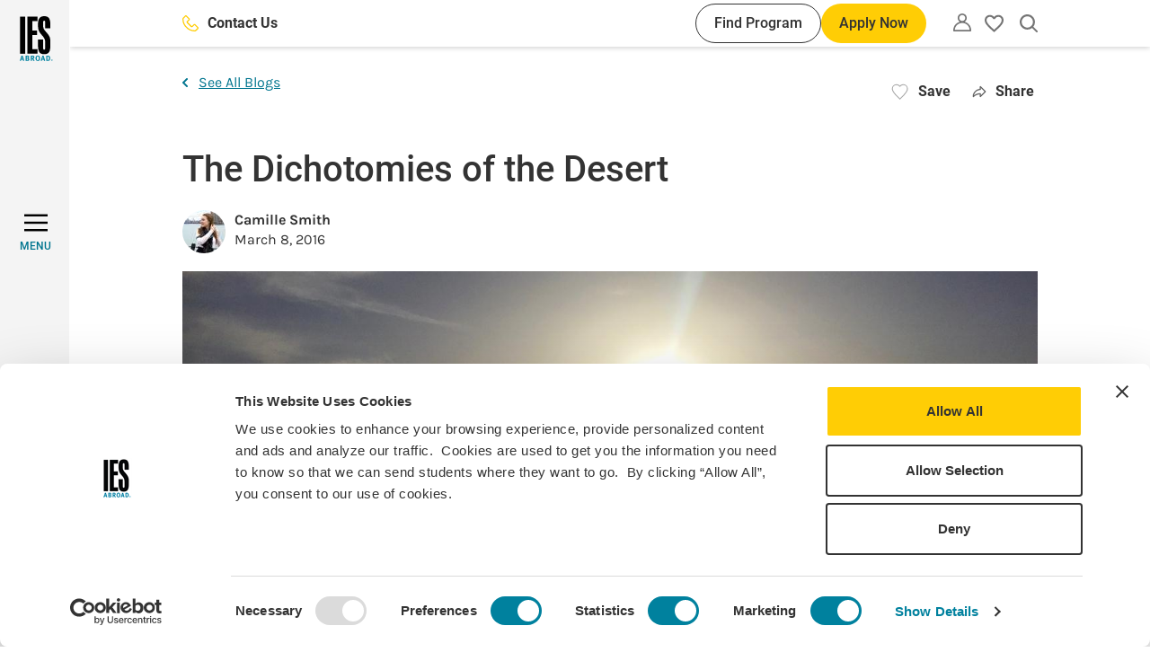

--- FILE ---
content_type: text/html; charset=UTF-8
request_url: https://www.iesabroad.org/blogs/camille-smith/dichotomies-desert
body_size: 150151
content:
<!DOCTYPE html>
<html lang="en" dir="ltr" prefix="og: https://ogp.me/ns#">
  <head>
    <meta charset="utf-8" />
<noscript><style>form.antibot * :not(.antibot-message) { display: none !important; }</style>
</noscript><link rel="canonical" href="https://www.iesabroad.org/blogs/camille-smith/dichotomies-desert" />
<link rel="image_src" href="/sites/default/files/blog/images/04/IMG_6945.jpg" />
<meta property="og:site_name" content="IES Abroad" />
<meta property="og:url" content="https://www.iesabroad.org/blogs/camille-smith/dichotomies-desert" />
<meta property="og:title" content="The Dichotomies of the Desert | IES Abroad" />
<meta property="og:image" content="https://www.iesabroad.org/sites/default/files/blog/images/04/IMG_6945.jpg" />
<meta property="og:image:alt" content="Camels at sunset" />
<meta name="Generator" content="Drupal 10 (https://www.drupal.org)" />
<meta name="MobileOptimized" content="width" />
<meta name="HandheldFriendly" content="true" />
<meta name="viewport" content="width=device-width, initial-scale=1.0" />
<script data-cfasync="false" type="text/javascript" id="vwoCode">window._vwo_code || (function () {
      var account_id=1021681,
      version=2.1,
      settings_tolerance=2000,
      hide_element='body',
      hide_element_style='opacity:0 !important;filter:alpha(opacity=0) !important;background:none !important;transition:none !important;',
      /* DO NOT EDIT BELOW THIS LINE */
      f=false,w=window,d=document,v=d.querySelector('#vwoCode'),cK='_vwo_'+account_id+'_settings',cc={};try{var c=JSON.parse(localStorage.getItem('_vwo_'+account_id+'_config'));cc=c&&typeof c==='object'?c:{}}catch(e){}var stT=cc.stT==='session'?w.sessionStorage:w.localStorage;code={nonce:v&&v.nonce,library_tolerance:function(){return typeof library_tolerance!=='undefined'?library_tolerance:undefined},settings_tolerance:function(){return cc.sT||settings_tolerance},hide_element_style:function(){return'{'+(cc.hES||hide_element_style)+'}'},hide_element:function(){if(performance.getEntriesByName('first-contentful-paint')[0]){return''}return typeof cc.hE==='string'?cc.hE:hide_element},getVersion:function(){return version},finish:function(e){if(!f){f=true;var t=d.getElementById('_vis_opt_path_hides');if(t)t.parentNode.removeChild(t);if(e)(new Image).src='https://dev.visualwebsiteoptimizer.com/ee.gif?a='+account_id+e}},finished:function(){return f},addScript:function(e){var t=d.createElement('script');t.type='text/javascript';if(e.src){t.src=e.src}else{t.text=e.text}v&&t.setAttribute('nonce',v.nonce);d.getElementsByTagName('head')[0].appendChild(t)},load:function(e,t){var n=this.getSettings(),i=d.createElement('script'),r=this;t=t||{};if(n){i.textContent=n;d.getElementsByTagName('head')[0].appendChild(i);if(!w.VWO||VWO.caE){stT.removeItem(cK);r.load(e)}}else{var o=new XMLHttpRequest;o.open('GET',e,true);o.withCredentials=!t.dSC;o.responseType=t.responseType||'text';o.onload=function(){if(t.onloadCb){return t.onloadCb(o,e)}if(o.status===200||o.status===304){_vwo_code.addScript({text:o.responseText})}else{_vwo_code.finish('&e=loading_failure:'+e)}};o.onerror=function(){if(t.onerrorCb){return t.onerrorCb(e)}_vwo_code.finish('&e=loading_failure:'+e)};o.send()}},getSettings:function(){try{var e=stT.getItem(cK);if(!e){return}e=JSON.parse(e);if(Date.now()>e.e){stT.removeItem(cK);return}return e.s}catch(e){return}},init:function(){if(d.URL.indexOf('__vwo_disable__')>-1)return;var e=this.settings_tolerance();w._vwo_settings_timer=setTimeout(function(){_vwo_code.finish();stT.removeItem(cK)},e);var t;if(this.hide_element()!=='body'){t=d.createElement('style');var n=this.hide_element(),i=n?n+this.hide_element_style():'',r=d.getElementsByTagName('head')[0];t.setAttribute('id','_vis_opt_path_hides');v&&t.setAttribute('nonce',v.nonce);t.setAttribute('type','text/css');if(t.styleSheet)t.styleSheet.cssText=i;else t.appendChild(d.createTextNode(i));r.appendChild(t)}else{t=d.getElementsByTagName('head')[0];var i=d.createElement('div');i.style.cssText='z-index: 2147483647 !important;position: fixed !important;left: 0 !important;top: 0 !important;width: 100% !important;height: 100% !important;background: white !important;display: block !important;';i.setAttribute('id','_vis_opt_path_hides');i.classList.add('_vis_hide_layer');t.parentNode.insertBefore(i,t.nextSibling)}var o=window._vis_opt_url||d.URL,s='https://dev.visualwebsiteoptimizer.com/j.php?a='+account_id+'&u='+encodeURIComponent(o)+'&vn='+version;if(w.location.search.indexOf('_vwo_xhr')!==-1){this.addScript({src:s})}else{this.load(s+'&x=true')}}};w._vwo_code=code;code.init();})();</script>
<link rel="icon" href="/themes/custom/ies_theme/favicon.ico" type="image/vnd.microsoft.icon" />
<script>window.a2a_config=window.a2a_config||{};a2a_config.callbacks=[];a2a_config.overlays=[];a2a_config.templates={};a2a_config.icon_color = "transparent,#757575";
a2a_config.onclick = 1;
a2a_config.num_services = 5;
a2a_config.prioritize = [ 'x', 'linkedin', 'facebook', 'email', 'copy_link'];
a2a_config.orientation = "down";

a2a_config.callbacks.push({
  share: function (data) {
    const title = document.title

    window.dataLayer = window.dataLayer || [];
    window.dataLayer.push({
      'event': 'in-pagenavShare',
      'eventCategory': 'In-Page Navigation',
      'eventAction': 'Selected share icon',
      'eventLabel': 'Saved on: ' + title + ' | Shared to: ' + data.service,
      'eventValue': undefined,
      'eventOrigin': 'front-end',
      'eventVars': {
        'shareDestination': data.service,
      }
    });
  }
});</script>
<style>#a2apage_show_more_less { display: none; }</style>

    <title>The Dichotomies of the Desert | IES Abroad</title>
    <link rel="stylesheet" media="all" href="/sites/default/files/css/css_BmluIq_IrVIz2kzhKEWWl1nW3wFqnBUrF_yEgH8ifd4.css?delta=0&amp;language=en&amp;theme=ies_theme&amp;include=eJxNjFsKwyAUBTdkdEnhWG-iwRf3aNPsvlBa0p9hmI9BCKOhXg5fsZu2OsyjqbigsyNbHHiZJFxHlCJuz80jLyBl8K_zTF10OWg6FLuiR_4Wd7Gz9ulzYpRgeHFIcR4U80xy0n1oSwszyxuNdzy4" />
<link rel="stylesheet" media="all" href="//cdnjs.cloudflare.com/ajax/libs/Swiper/8.4.4/swiper-bundle.min.css" />
<link rel="stylesheet" media="all" href="//cdnjs.cloudflare.com/ajax/libs/tippy.js/6.3.7/tippy.min.css" />
<link rel="stylesheet" media="all" href="/sites/default/files/css/css_nGUb5VM1Zs3aIOWA7cDxqwe6z6snCGKATCgEAn5T5hY.css?delta=3&amp;language=en&amp;theme=ies_theme&amp;include=eJxNjFsKwyAUBTdkdEnhWG-iwRf3aNPsvlBa0p9hmI9BCKOhXg5fsZu2OsyjqbigsyNbHHiZJFxHlCJuz80jLyBl8K_zTF10OWg6FLuiR_4Wd7Gz9ulzYpRgeHFIcR4U80xy0n1oSwszyxuNdzy4" />

    <script type="application/json" data-drupal-selector="drupal-settings-json">{"path":{"baseUrl":"\/","pathPrefix":"","currentPath":"node\/10096","currentPathIsAdmin":false,"isFront":false,"currentLanguage":"en"},"pluralDelimiter":"\u0003","suppressDeprecationErrors":true,"gtag":{"tagId":"","consentMode":false,"otherIds":[],"events":[],"additionalConfigInfo":[]},"ajaxPageState":{"libraries":"[base64]","theme":"ies_theme","theme_token":null},"ajaxTrustedUrl":[],"gtm":{"tagId":null,"settings":{"data_layer":"dataLayer","include_classes":false,"allowlist_classes":"","blocklist_classes":"","include_environment":false,"environment_id":"","environment_token":""},"tagIds":["GTM-KPRSJHT"]},"dataLayer":{"defaultLang":"en","languages":{"en":{"id":"en","name":"English","direction":"ltr","weight":0}}},"vwo":{"id":1021681,"timeout_setting":2000,"usejquery":"false","testnull":null},"user":{"uid":0,"permissionsHash":"8514af026a166a79f7415c797370bdf7a24d8741b20d760da7395812172aa9d3"}}</script>
<script src="/sites/default/files/js/js_kYDv9VZ37BBtu_kgCblckCgZlKUlewd6_ZR7c7R25_A.js?scope=header&amp;delta=0&amp;language=en&amp;theme=ies_theme&amp;include=eJxdzVEKwzAMA9AL1c2Ripp4SUZaB9t06-1Xxj7S_RjpgTBScsF-BvzC_FDZfUpwNJysYeWCo4ralEVy48WRQ77Of5_xxPuO21TZFi-8cchNVjSCGbsNfiXtZAyNZeAdXg8mK1AeWBnRCb3TZYPbq3amCE1Gm6y1fUfalyh6__EBReRc_w"></script>
<script src="/modules/contrib/google_tag/js/gtag.js?t6yfk3"></script>
<script src="/modules/contrib/google_tag/js/gtm.js?t6yfk3"></script>

  </head>
  <body class="path-node page-node-type-blog">
        <div role="banner">
      <a href="#main-content" aria-label="Skip to main content" class="visually-hidden focusable skip-link">
        Skip to main content
      </a>
    </div>
    <noscript><iframe src="https://www.googletagmanager.com/ns.html?id=GTM-KPRSJHT"
                  height="0" width="0" style="display:none;visibility:hidden"></iframe></noscript>

      <div class="dialog-off-canvas-main-canvas" data-off-canvas-main-canvas>
    
<div  class="layout-container" >
  <div>
    <header
      id="top-navbar"
      role="banner"
      class="header bg-white shadow-default py-10"
      data-menu-open="false"
      data-menu-level="0">

      <div class="container h-full">
          <div class="region region-header flex items-center justify-end h-full">
    <div class="hidden lg:flex items-center flex-grow mr-30 xl:mr-40">
      
  <a  class="button button--clear fill-yellow-default button-contact-us" href="/contact" tabindex="0" aria-label="Contact Us"">
      <svg width="24" height="24" xmlns="http://www.w3.org/2000/svg" viewBox="0 0 35 35"><path d="M34,25.47l-5.79-5.79A2.76,2.76,0,0,0,25.15,19a2.8,2.8,0,0,0-.95.64L20.47,23.3c-.19.22-.37.22-.57,0L11.78,15a.38.38,0,0,1-.13-.22.43.43,0,0,1,0-.16.27.27,0,0,1,.09-.12l3.64-3.67a2.83,2.83,0,0,0,.85-2.05,3,3,0,0,0-.85-2.06L9.59,1A2.89,2.89,0,0,0,5.5,1l-4,4A4.64,4.64,0,0,0,.14,8a25.33,25.33,0,0,0,7.91,19,25.75,25.75,0,0,0,8.21,5.8,25.29,25.29,0,0,0,9.8,2.18l1,0a4.47,4.47,0,0,0,3-1.33l4-4A2.93,2.93,0,0,0,34,25.47Zm-1.77,2.32-4,4a2.11,2.11,0,0,1-1.36.61A22.78,22.78,0,0,1,9.8,25.16a22.76,22.76,0,0,1-7.22-17,2.16,2.16,0,0,1,.61-1.37l4-4a.42.42,0,0,1,.3-.12l.14,0a.25.25,0,0,1,.13.09l5.82,5.72a.3.3,0,0,1,.09.3.43.43,0,0,1,0,.16.24.24,0,0,1-.09.15L9.89,12.63a2.94,2.94,0,0,0,0,4.1L18.18,25a2.89,2.89,0,0,0,4.09,0l3.67-3.65a.25.25,0,0,1,.12-.11.22.22,0,0,1,.16,0,.35.35,0,0,1,.13.14.25.25,0,0,1,.12.11l5.79,5.78a.45.45,0,0,1,.12.29A.4.4,0,0,1,32.26,27.79Z"/></svg>
        Contact Us
    </a>
      <div class="flex ml-auto gap-10">
        
  <a  class="button button--small button--secondary button-find-program" href="/programs" tabindex="0" aria-label="Find Program"">
        Find Program
    </a>
        
  <button  class="button button--small js-apply-now js-hide-apply" tabindex="0">
              Apply Now
      </button>
      </div>
    </div>
    <div id="block-sitebranding" class="block block-system block-system-branding-block">
  
    
        <a href="/" aria-label="Home" rel="home">
      <svg width="37" height="50" viewBox="0 0 37 50" fill="none" xmlns="http://www.w3.org/2000/svg">
<g clip-path="url(#clip0_1001_103317)">
<path fill-rule="evenodd" clip-rule="evenodd" d="M1.92926 43.9158L0 49.8149H1.24354L1.65746 48.4183H3.37532L3.79102 49.8149H5.05943L3.20656 43.9158H1.92926ZM1.93815 47.4411C2.06428 47.0519 2.14067 46.7712 2.25081 46.3483C2.36095 45.9254 2.52972 45.2147 2.52972 45.2147C2.52972 45.2147 2.70736 45.9841 2.76599 46.2559C2.8939 46.8227 3.08753 47.4411 3.08753 47.4411H1.93815Z" fill="#00819E"/>
<path fill-rule="evenodd" clip-rule="evenodd" d="M6.50586 43.9339V49.8152H8.35873C8.68028 49.8152 8.92543 49.8063 9.11019 49.7974C10.1441 49.7512 10.6593 48.9854 10.6593 48.1734C10.6593 47.404 10.2205 46.9048 9.49213 46.6933C9.6948 46.6432 9.87941 46.5373 10.0251 46.3877C10.1565 46.2613 10.2599 46.1087 10.3285 45.9397C10.397 45.7707 10.4292 45.5892 10.423 45.4069C10.4288 45.2073 10.3892 45.009 10.307 44.8271C10.2248 44.6452 10.1023 44.4843 9.94869 44.3568C9.59339 44.0441 9.22211 43.9339 8.50263 43.9339H6.50586ZM7.67301 44.9414H8.35873C8.52556 44.9324 8.69245 44.9578 8.84905 45.016C8.9558 45.0728 9.0443 45.1587 9.10433 45.2637C9.16437 45.3687 9.1935 45.4886 9.18835 45.6095C9.18809 45.7265 9.16029 45.8419 9.10721 45.9462C9.05413 46.0505 8.97725 46.1409 8.8828 46.21C8.72199 46.2758 8.54775 46.302 8.37472 46.2864H7.66413L7.67301 44.9414ZM7.689 47.2637H8.42624C8.58014 47.2546 8.73446 47.2714 8.8828 47.3134C9.14572 47.3898 9.31448 47.6954 9.31448 48.033C9.3167 48.1627 9.2905 48.2914 9.23771 48.4099C9.18492 48.5283 9.10683 48.6338 9.00893 48.7189C8.84662 48.825 8.653 48.8727 8.45999 48.8539H7.689V47.2637Z" fill="#00819E"/>
<path fill-rule="evenodd" clip-rule="evenodd" d="M12.3574 43.9339V49.8152H13.5175V47.3614C13.5788 47.3691 13.6387 47.3859 13.6951 47.4112C13.9065 47.5053 14.0859 47.7932 14.6686 48.8504C14.8978 49.2662 14.9902 49.4261 15.2193 49.8152H16.6139C16.6139 49.8152 15.548 47.9531 15.1927 47.5302C15.1244 47.4361 15.0417 47.3533 14.9475 47.285C15.6759 47.269 16.2586 46.5405 16.2586 45.6592C16.2586 44.6286 15.5729 43.9339 14.5336 43.9339H12.3574ZM13.5175 44.8809H13.9403C14.1661 44.8733 14.3916 44.9021 14.6082 44.9662C14.8871 45.0675 15.031 45.3216 15.031 45.6859C15.035 45.7947 15.017 45.9033 14.9779 46.005C14.9388 46.1067 14.8795 46.1994 14.8036 46.2775C14.642 46.4215 14.4217 46.473 13.9154 46.473H13.5175V44.8809Z" fill="#00819E"/>
<path fill-rule="evenodd" clip-rule="evenodd" d="M20.0739 43.8576C19.6503 43.8532 19.232 43.952 18.8552 44.1455C18.0096 44.611 17.5264 45.6273 17.5264 46.896C17.4999 47.6796 17.739 48.4492 18.205 49.0797C18.6527 49.6625 19.2265 49.9077 20.1165 49.9077C20.5258 49.9264 20.9324 49.8331 21.2926 49.6377C22.147 49.1721 22.6036 48.1736 22.6036 46.8445C22.6036 45.0001 21.639 43.8576 20.0739 43.8576ZM20.0561 44.7709C20.2856 44.7676 20.5099 44.8385 20.6959 44.9729C20.8818 45.1074 21.0194 45.2983 21.0883 45.5172C21.2054 45.9616 21.2569 46.4207 21.241 46.88C21.241 48.3779 20.8857 49.0122 20.0739 49.0122C19.8241 49.0218 19.5778 48.9501 19.3722 48.8079C19.0169 48.5556 18.8392 47.9195 18.8392 46.9049C18.8392 46.1942 18.9334 45.6771 19.1359 45.2969C19.2276 45.1365 19.3607 45.0039 19.5214 44.9129C19.6821 44.8219 19.8644 44.7759 20.049 44.7798" fill="#00819E"/>
<path fill-rule="evenodd" clip-rule="evenodd" d="M25.2079 43.9158L23.2715 49.8149H24.515L24.9289 48.4183H26.6557L27.0696 49.8149H28.338L26.4851 43.9158H25.2079ZM25.2256 47.4411C25.3517 47.0519 25.4281 46.7712 25.5383 46.3483C25.6484 45.9254 25.8172 45.2147 25.8172 45.2147C25.8172 45.2147 25.9948 45.9841 26.0552 46.2559C26.1814 46.8227 26.3768 47.4411 26.3768 47.4411H25.2256Z" fill="#00819E"/>
<path fill-rule="evenodd" clip-rule="evenodd" d="M29.6162 43.9339V49.8152H31.0374C31.3927 49.8152 31.6645 49.7974 31.8848 49.7814C32.1679 49.7487 32.4409 49.6565 32.6859 49.5107C32.9308 49.3649 33.1422 49.169 33.306 48.9357C33.7174 48.3371 33.9249 47.6218 33.8975 46.8959C33.8975 45.8298 33.6364 45.0853 33.0928 44.5522C32.7504 44.207 32.2936 43.999 31.8084 43.9677C31.5703 43.9517 31.1227 43.9339 30.7834 43.9339H29.6162ZM30.8171 44.865H31.3589C31.5448 44.8489 31.7313 44.8866 31.8963 44.9736C32.0614 45.0605 32.1979 45.193 32.2898 45.3554C32.5261 45.7445 32.5847 46.3202 32.5847 47.006C32.5847 48.2498 32.2294 48.8504 31.4513 48.8504H30.8171V44.865Z" fill="#00819E"/>
<path d="M6.03848 0.543884H0.296875V41.8356H6.03848V0.543884Z" fill="black"/>
<path d="M8.39355 41.8356H19.6369V36.8179H13.954V20.9188H19.3349V15.901H13.954V5.56165H19.6369V0.543884H8.39355V41.8356Z" fill="black"/>
<path d="M34.1082 13.6034V10.4051C34.1082 3.38486 32.7723 0 27.2102 0C22.6179 0 20.3209 2.78074 20.3209 8.16098V10.3998C20.3209 15.8404 21.5911 17.6528 24.5507 21.0394C27.2723 24.1222 28.3595 25.6326 28.3595 30.5917V34.2182C28.3595 36.2136 28.2991 37.301 27.1515 37.301C26.0039 37.301 26.0021 36.0928 26.0021 34.2182V26.1194H20.3174V32.0434C20.3174 39.0565 21.6462 42.3827 27.2066 42.3827C32.7137 42.3827 34.0994 39.1169 34.0994 32.0434V28.2942C34.0994 23.0952 32.2252 20.979 29.2016 17.4716C27.45 15.4176 26.0039 14.1471 26.0039 10.2168V8.10057C26.0039 6.16738 26.0039 5.01777 27.1533 5.01777C28.3027 5.01777 28.3613 6.22779 28.3613 8.10057V13.6087L34.1082 13.6034Z" fill="black"/>
<path d="M35.6668 47.9586C35.8692 47.9572 36.0675 48.016 36.2364 48.1274C36.4054 48.2389 36.5374 48.3981 36.6158 48.5848C36.6941 48.7714 36.7153 48.9772 36.6765 49.1759C36.6378 49.3746 36.5409 49.5573 36.3981 49.7008C36.2554 49.8443 36.0732 49.9422 35.8747 49.982C35.6763 50.0218 35.4705 50.0017 35.2834 49.9243C35.0964 49.8469 34.9366 49.7157 34.8242 49.5473C34.7119 49.3789 34.6521 49.1809 34.6524 48.9785C34.6505 48.8445 34.6754 48.7114 34.7257 48.5872C34.7759 48.463 34.8505 48.35 34.945 48.255C35.0395 48.16 35.152 48.0848 35.276 48.0339C35.3999 47.983 35.5328 47.9574 35.6668 47.9586ZM35.6668 48.1185C35.4944 48.1096 35.3234 48.1526 35.1757 48.242C35.028 48.3313 34.9104 48.4628 34.8382 48.6196C34.766 48.7765 34.7424 48.9513 34.7706 49.1216C34.7987 49.292 34.8772 49.4499 34.996 49.5752C35.1148 49.7004 35.2684 49.7872 35.437 49.8243C35.6055 49.8614 35.7814 49.8471 35.9417 49.7832C36.1021 49.7194 36.2396 49.6089 36.3366 49.4661C36.4336 49.3233 36.4856 49.1547 36.4858 48.9821C36.4891 48.8715 36.4705 48.7613 36.4311 48.658C36.3916 48.5546 36.3321 48.4601 36.256 48.3798C36.1799 48.2995 36.0886 48.2351 35.9875 48.1903C35.8864 48.1454 35.7774 48.121 35.6668 48.1185ZM35.4714 49.5737H35.2938V48.4383C35.4 48.4206 35.5076 48.4117 35.6153 48.4117C35.7397 48.4021 35.864 48.432 35.9706 48.497C36.0066 48.5243 36.035 48.5604 36.0533 48.6017C36.0717 48.643 36.0793 48.6883 36.0754 48.7333C36.0756 48.7977 36.0536 48.8602 36.0132 48.9104C35.9728 48.9605 35.9163 48.9952 35.8534 49.0087V49.0176C35.9528 49.0354 36.0203 49.126 36.0434 49.293C36.0525 49.3899 36.0771 49.4847 36.1163 49.5737H35.9209C35.8769 49.4829 35.8504 49.3847 35.8427 49.2841C35.8413 49.2545 35.8337 49.2255 35.8204 49.199C35.807 49.1725 35.7883 49.1491 35.7653 49.1304C35.7424 49.1116 35.7157 49.0979 35.6871 49.0901C35.6585 49.0823 35.6286 49.0806 35.5993 49.0851H35.4714V49.5737ZM35.4714 48.9447H35.6029C35.7539 48.9447 35.88 48.8914 35.88 48.7511C35.88 48.6516 35.8072 48.5503 35.6029 48.5503C35.5588 48.55 35.5148 48.5536 35.4714 48.5609V48.9447Z" fill="#00819E"/>
</g>
<defs>
<clipPath id="clip0_1001_103317">
<rect width="36.6667" height="50" fill="white"/>
</clipPath>
</defs>
</svg>
    </a>
      
</div>
<nav class="block-utility-nav relative leading-none" role="navigation"
     aria-labelledby="block-utility-menu" id="block-utility">
  <button class="js-utility-toggle utility-menu-button button--clear" aria-label="Utility"
          aria-expanded="false">
    <svg width="20" height="20" viewBox="0 0 18 18" xmlns="http://www.w3.org/2000/svg"><path d="M15.3523 10.5698C14.2717 9.51018 12.9392 8.74307 11.4802 8.34071C12.3034 7.80588 12.9316 7.01931 13.2712 6.09828C13.6108 5.17726 13.6436 4.17113 13.3647 3.22994C13.0858 2.28876 12.5101 1.46294 11.7236 0.875643C10.937 0.288347 9.98164 0 9 0C8.01836 0 7.06301 0.288347 6.27644 0.875643C5.48986 1.46294 4.91419 2.28876 4.63529 3.22994C4.35638 4.17113 4.38917 5.17726 4.72878 6.09828C5.06839 7.01931 5.69661 7.80588 6.51977 8.34071C5.06081 8.74307 3.72828 9.51018 2.64767 10.5698C1.81065 11.3875 1.14531 12.3641 0.690655 13.4423C0.236004 14.5205 0.0011966 15.6787 0 16.8488C0 16.9849 0 17.1314 0 17.2675C0.0102173 17.4641 0.0921195 17.6503 0.230233 17.7907C0.300037 17.8611 0.38322 17.9168 0.474881 17.9545C0.566542 17.9923 0.664829 18.0113 0.763953 18.0105H17.2256C17.3247 18.0113 17.423 17.9923 17.5147 17.9545C17.6063 17.9168 17.6895 17.8611 17.7593 17.7907C17.8974 17.6503 17.9793 17.4641 17.9895 17.2675C17.9895 17.1314 17.9895 16.9849 17.9895 16.8488C17.9897 15.6794 17.7565 14.5217 17.3037 13.4435C16.8509 12.3654 16.1875 11.3884 15.3523 10.5698ZM9 9.52327C10.9464 9.5328 12.8165 10.2809 14.2326 11.6163C15.5142 12.882 16.2789 14.5794 16.3779 16.3779H1.58023C1.67921 14.5794 2.44395 12.882 3.72558 11.6163C5.15213 10.271 7.03916 9.52216 9 9.52327ZM9 1.51745C9.59224 1.51955 10.1706 1.69669 10.6625 2.0266C11.1543 2.35652 11.5377 2.82448 11.7643 3.37165C11.9909 3.91882 12.0507 4.52077 11.9361 5.10183C11.8216 5.68289 11.5378 6.21712 11.1205 6.63735C10.7032 7.05757 10.1709 7.34504 9.59066 7.46361C9.01041 7.58217 8.40805 7.52654 7.85932 7.30372C7.3106 7.08089 6.84 6.70081 6.50669 6.21126C6.17338 5.72171 5.99224 5.14455 5.98605 4.55234C5.99155 3.75565 6.31119 2.99332 6.87553 2.43095C7.43986 1.86857 8.2033 1.52019 9 1.51745Z"/></svg>
  </button>
  <div class="utility-navigation-arrow hidden" aria-hidden="true"></div>

      <div class="js-utility-nav utility-navigation hidden" aria-hidden="true">
      
        <ul class="menu-utility">
                      <li class="menu-utility__item">
          <a href="/create-an-account" class="menu-utility__link" data-drupal-link-system-path="create-an-account">Create an Account</a>
        </li>
                      <li class="menu-utility__item">
          <a href="/user/login" class="menu-utility__link" data-drupal-link-system-path="user/login">Log in</a>
        </li>
          </ul>
  


    </div>
  </nav>
<div id="block-myfavoritesbutton" class="block block-ies-account block-ies-account-my-favorites-button">
  
    
        <div class="flag flag-favorites action-flag relative">
    <button class="flag-button flag-button--disabled" aria-expanded="false">
      <span class="visually-hidden">Please create an account or login</span>
      <svg width="18" height="17" viewBox="0 0 18 17" fill="none" xmlns="http://www.w3.org/2000/svg">
  <path
    d="M9.09 14.48L9 14.57L8.901 14.48C4.626 10.601 1.8 8.03599 1.8 5.43499C1.8 3.63499 3.15 2.28499 4.95 2.28499C6.336 2.28499 7.686 3.18499 8.163 4.40899H9.837C10.314 3.18499 11.664 2.28499 13.05 2.28499C14.85 2.28499 16.2 3.63499 16.2 5.43499C16.2 8.03599 13.374 10.601 9.09 14.48ZM13.05 0.484985C11.484 0.484985 9.981 1.21399 9 2.35699C8.019 1.21399 6.516 0.484985 4.95 0.484985C2.178 0.484985 0 2.65399 0 5.43499C0 8.82798 3.06 11.609 7.695 15.812L9 17L10.305 15.812C14.94 11.609 18 8.82798 18 5.43499C18 2.65399 15.822 0.484985 13.05 0.484985Z"
    fill="#757575"/>
</svg>
      <span class="hidden">My favorites</span>
    </button>
  </div>

  </div>
<div id="block-searchalgoliablock" class="block block-iesrp-core block-iesrp-core-algolia-block ml-24">
      


<div class="global-search-controls">
    <button class="button--clear js-button-global-search-open button-global-search-open">
        <span class="visually-hidden">Open search</span>
        <svg width="18" height="18" viewBox="0 0 18 18" xmlns="http://www.w3.org/2000/svg">
<path fill-rule="evenodd" clip-rule="evenodd" d="M15.2328 7.6164C15.2328 6.11002 14.7861 4.63747 13.9492 3.38496C13.1123 2.13245 11.9228 1.15623 10.531 0.579766C9.13933 0.00329998 7.60793 -0.14753 6.1305 0.14635C4.65307 0.44023 3.29596 1.16562 2.23079 2.23079C1.16562 3.29597 0.440229 4.65308 0.14635 6.13051C-0.14753 7.60795 0.00329998 9.13935 0.579765 10.5311C1.15623 11.9228 2.13244 13.1123 3.38495 13.9492C4.63746 14.7861 6.11 15.2328 7.61638 15.2328C9.33322 15.231 10.9901 14.6502 12.3254 13.5987L16.4609 17.73C16.5445 17.8149 16.644 17.8825 16.7537 17.9288C16.8639 17.9753 16.9821 17.9995 17.1017 18L17.1057 18C17.3437 17.9966 17.5708 17.8995 17.7377 17.7297C17.9057 17.5606 18 17.3319 18 17.0935C18 16.8549 17.905 16.6255 17.7367 16.4563L13.5999 12.3238C14.6506 10.9888 15.231 9.33255 15.2328 7.6164ZM17.5825 17.5764C17.7102 17.4481 17.7818 17.2745 17.7818 17.0935C17.7818 16.9126 17.7102 16.739 17.5825 16.6107L13.4618 12.4942C13.4618 12.4942 13.4618 12.4942 13.4618 12.4942L17.5825 16.6107C17.7102 16.739 17.7818 16.9126 17.7818 17.0935C17.7818 17.2745 17.7102 17.4481 17.5825 17.5764ZM12.0787 11.3849C12.0787 11.3849 12.0788 11.3849 12.0787 11.3849V11.3849ZM11.3848 12.0788C11.3848 12.0788 11.3848 12.0788 11.3848 12.0788V12.0788ZM4.49262 2.94135C5.41725 2.32352 6.50433 1.99376 7.61638 1.99376C9.1076 1.99376 10.5377 2.58614 11.5922 3.64059C12.6466 4.69504 13.239 6.12518 13.239 7.6164C13.239 8.72845 12.9092 9.81553 12.2914 10.7402C11.6736 11.6648 10.7955 12.3855 9.76807 12.811C8.74067 13.2366 7.61015 13.3479 6.51946 13.131C5.42878 12.914 4.42692 12.3785 3.64059 11.5922C2.85425 10.8059 2.31874 9.804 2.10179 8.71332C1.88484 7.62263 1.99619 6.49211 2.42175 5.46471C2.84732 4.43731 3.56798 3.55917 4.49262 2.94135Z"/>
</svg>
    </button>
    <button class="button--clear js-button-global-search-close button-global-search-close">
        <span class="font-roboto font-medium hidden md:inline">Close</span>
        <svg viewBox="0 0 25 25" xmlns="http://www.w3.org/2000/svg">
<path fill-rule="evenodd" clip-rule="evenodd" d="M14.501 12.369L24.7487 2.12132L22.6274 0L12.3797 10.2477L2.14257 0.0105896L0.0212513 2.13191L10.2584 12.369L0 22.6274L2.12132 24.7487L12.3797 14.4904L22.6487 24.7593L24.77 22.638L14.501 12.369Z"/>
</svg>
    </button>
</div>

<div  class="iesrp-search iesrp-search--global-search bg-yellow-default py-20 hidden">
    <div class="container flex flex-col gap-24 justify-center items-center h-full">
        <div class="iesrp-search__illustration">
            <svg width="1072" height="224" viewBox="0 0 1072 224" fill="none" xmlns="http://www.w3.org/2000/svg">
<path d="M1 0C1 0 5.02563 158.862 116.132 177.409C227.238 195.957 268.299 30.0058 409.999 45.1588C551.7 60.3118 544.502 213.232 659.585 221.762C733.152 227.214 781.963 163.664 847.177 170.958C1005.79 188.699 1056.51 71.7702 1071 2.41922" stroke="#D51D54" stroke-opacity="0.3" stroke-width="2" stroke-miterlimit="10" stroke-linecap="round" stroke-dasharray="11.65 11.65"/>
<path d="M793.879 195.222L795.401 180.967L803.322 177.861C803.753 177.693 804.151 177.438 804.488 177.115C804.824 176.791 805.093 176.406 805.275 175.986V175.986C805.553 175.341 805.581 174.638 805.354 174.018C805.126 173.398 804.659 172.906 804.047 172.642V172.642C803.647 172.47 803.207 172.388 802.756 172.401C802.305 172.414 801.854 172.522 801.432 172.717L793.693 176.312L783.527 167.048C782.948 166.522 782.166 166.25 781.341 166.288C780.515 166.325 779.708 166.67 779.082 167.252C778.841 167.476 778.681 167.77 778.629 168.082C778.578 168.393 778.639 168.703 778.801 168.957L785.861 179.946L776.626 184.232L774.176 181.812C773.995 181.636 773.777 181.499 773.535 181.411C773.292 181.322 773.03 181.284 772.763 181.297C772.496 181.31 772.23 181.375 771.98 181.488C771.73 181.601 771.5 181.76 771.305 181.955C771.224 182.038 771.173 182.144 771.162 182.254C771.151 182.365 771.18 182.472 771.245 182.556L773.924 185.968L772.459 187.053C772.267 187.192 772.122 187.387 772.048 187.605C771.974 187.824 771.974 188.055 772.049 188.26C772.124 188.466 772.269 188.635 772.462 188.74C772.654 188.845 772.883 188.881 773.111 188.841L774.868 188.545L775.087 193.01C775.095 193.117 775.141 193.215 775.218 193.286C775.296 193.357 775.398 193.397 775.509 193.398C775.775 193.399 776.044 193.347 776.299 193.246C776.554 193.145 776.791 192.996 776.994 192.808C777.198 192.62 777.364 192.397 777.484 192.152C777.603 191.907 777.674 191.646 777.691 191.383L777.933 187.825L787.396 184.123L789.237 197.347C789.28 197.651 789.432 197.921 789.667 198.11C789.901 198.299 790.203 198.395 790.52 198.381C791.349 198.341 792.158 197.992 792.782 197.404C793.407 196.817 793.799 196.036 793.879 195.222Z" fill="#F3991D"/>
<path d="M71.083 45.3343C71.0784 43.4993 70.6805 41.6908 69.9209 40.0523C69.1612 38.4138 68.0607 36.9903 66.7067 35.895C65.3527 34.7996 63.7826 34.0625 62.1208 33.7421C60.4591 33.4218 58.7516 33.527 57.1338 34.0494C55.516 34.5718 54.0325 35.4971 52.801 36.7517C51.5695 38.0064 50.6239 39.5559 50.0394 41.2772C49.4548 42.9986 49.2473 44.8444 49.4334 46.6682C49.6195 48.4919 50.194 50.2434 51.1114 51.7836L58.7938 67.194C58.9314 67.4706 59.1351 67.7017 59.3836 67.8627C59.632 68.0237 59.9159 68.1088 60.2051 68.1088C60.4944 68.1088 60.7782 68.0237 61.0267 67.8627C61.2751 67.7017 61.4789 67.4706 61.6165 67.194L69.2923 51.7836C70.4544 49.8695 71.0768 47.6279 71.083 45.3343V45.3343ZM60.2318 50.3577C59.3177 50.3591 58.4238 50.0657 57.6631 49.5146C56.9025 48.9635 56.3093 48.1795 55.9586 47.2617C55.6079 46.3439 55.5154 45.3336 55.6929 44.3587C55.8705 43.3838 56.31 42.488 56.9558 41.7848C57.6017 41.0815 58.4249 40.6024 59.3213 40.408C60.2177 40.2136 61.147 40.3126 61.9916 40.6926C62.8362 41.0726 63.5582 41.7165 64.0661 42.5427C64.5741 43.3689 64.8452 44.3405 64.8452 45.3343C64.8452 46.6653 64.3594 47.942 63.4944 48.8838C62.6294 49.8257 61.4559 50.3558 60.2318 50.3577V50.3577Z" fill="#D51D54" fill-opacity="0.3"/>
</svg>
        </div>

        <span class="font-roboto text-32 font-medium leading-tight md:text-40">
      What are you looking for?
    </span>

        <div class="program-finder-search">
                        <div id="algolia-autocomplete-search" data-search-url="/search" data-search-index="prod_IES_search"
                 class="w-full"></div>
        </div>
    </div>
</div>

  </div>
<nav class="lg:hidden ml-24 leading-none" role="navigation" class="flex items-center" aria-labelledby="block-mainnavigation-menu" id="block-mainnavigation">
  <button class="js-menu-toggle menu-toggle button--clear" aria-label="Main navigation" aria-expanded="false">
    <span class="navigation-icon navigation-icon--open js-dL-mainmenuExpanded">
      <svg aria-hidden="true" width="33" height="24" viewBox="0 0 33 24" xmlns="http://www.w3.org/2000/svg"><path d="M33.0004 3.09379H0V0H33.0004V3.09379Z"/><path d="M33.0004 13.547H0V10.4532H33.0004V13.547Z"/><path d="M0 24H33.0004V20.9062H0V24Z" /></svg>
    </span>
    <span class="navigation-icon navigation-icon--close">
      <svg viewBox="0 0 25 25" xmlns="http://www.w3.org/2000/svg">
<path fill-rule="evenodd" clip-rule="evenodd" d="M14.501 12.369L24.7487 2.12132L22.6274 0L12.3797 10.2477L2.14257 0.0105896L0.0212513 2.13191L10.2584 12.369L0 22.6274L2.12132 24.7487L12.3797 14.4904L22.6487 24.7593L24.77 22.638L14.501 12.369Z"/>
</svg>
    </span>
  </button>

        <div class="js-main-nav main-navigation" aria-hidden="true">
      
          <ul class="menu-main menu-main-level-0">
                                            
  
  <li class="menu-item menu-item--0">
        

  <a
    class="menu__link text-white no-underline flex w-full items-center  js-dL-mainmenuSelected"
    href="/"
    data-menu-level="0"
  >
        <span>
      Home
    </span>
      </a>
              
  
  <div class="menu_link_content menu-link-contentmain view-mode-default menu-dropdown menu-dropdown-0 menu-type-default">
              
      </div>



      </li>
                                                
  
  <li class="menu-item menu-item--0 menu-item--expanded">
        

  <a
    class="menu__link text-white no-underline flex w-full items-center js-menu-item--expanded js-dL-mainmenuSelected"
    href=""
    data-menu-level="0"
  >
        <span>
      Study Abroad 101
    </span>
          <svg class="chevron" width="12" height="12" viewBox="0 0 12 12" xmlns="http://www.w3.org/2000/svg"><path d="M2 10.59L6.58 6L2 1.41L3.41 0L9.41 6L3.41 12L2 10.59Z"/></svg>
      </a>
              
  
  <div class="menu_link_content menu-link-contentmain view-mode-default menu-dropdown menu-dropdown-0 menu-type-default">
              
          <ul class="menu-main menu-main-level-1">
                    <li class="menu__heading lg:hidden">
    <h3 class="font-roboto font-bold text-18 text-white text-opacity-70 mt-15 mb-24">
      Study Abroad 101
    </h3>
    <div class="menu__go-back">
      <button class="js-go-back-menu button--link">
        <svg class="chevron" width="12" height="12" viewBox="0 0 12 12" xmlns="http://www.w3.org/2000/svg"><path d="M2 10.59L6.58 6L2 1.41L3.41 0L9.41 6L3.41 12L2 10.59Z"/></svg>
        <span>
                      Back to Menu
                  </span>
      </button>
    </div>
  </li>

          <li class="overflow-y-auto overflow-x-hidden">
            <ul>
                                                
  
  <li class="menu-item menu-item--1">
        

  <a
    class="menu__link text-white no-underline flex w-full items-center  js-dL-subnavmenuSelected"
    href="/study-abroad"
    data-menu-level="1"
  >
        <span>
      What is Study Abroad?
    </span>
      </a>
              
  
  <div class="menu_link_content menu-link-contentmain view-mode-default menu-dropdown menu-dropdown-1 menu-type-default">
              
      </div>



      </li>
                                                                
  
  <li class="menu-item menu-item--1">
        

  <a
    class="menu__link text-white no-underline flex w-full items-center  js-dL-subnavmenuSelected"
    href="/intern-abroad"
    data-menu-level="1"
  >
        <span>
      Internships Abroad
    </span>
      </a>
              
  
  <div class="menu_link_content menu-link-contentmain view-mode-default menu-dropdown menu-dropdown-1 menu-type-default">
              
      </div>



      </li>
                                                                
  
  <li class="menu-item menu-item--1">
        

  <a
    class="menu__link text-white no-underline flex w-full items-center  js-dL-subnavmenuSelected"
    href="/study-abroad/how-to-study-abroad"
    data-menu-level="1"
  >
        <span>
      How to Study Abroad
    </span>
      </a>
              
  
  <div class="menu_link_content menu-link-contentmain view-mode-default menu-dropdown menu-dropdown-1 menu-type-default">
              
      </div>



      </li>
                                                                
  
  <li class="menu-item menu-item--1 menu-item--collapsed">
        

  <a
    class="menu__link text-white no-underline flex w-full items-center  js-dL-subnavmenuSelected"
    href="/study-abroad/benefits"
    data-menu-level="1"
  >
        <span>
      Benefits of Study Abroad
    </span>
      </a>
              
  
  <div class="menu_link_content menu-link-contentmain view-mode-default menu-dropdown menu-dropdown-1 menu-type-default">
              
      </div>



      </li>
                                                                
  
  <li class="menu-item menu-item--1">
        

  <a
    class="menu__link text-white no-underline flex w-full items-center  js-dL-subnavmenuSelected"
    href="/study-abroad-housing"
    data-menu-level="1"
  >
        <span>
      Study Abroad Housing
    </span>
      </a>
              
  
  <div class="menu_link_content menu-link-contentmain view-mode-default menu-dropdown menu-dropdown-1 menu-type-default">
              
      </div>



      </li>
                                                                
  
  <li class="menu-item menu-item--1">
        

  <a
    class="menu__link text-white no-underline flex w-full items-center  js-dL-subnavmenuSelected"
    href="/study-abroad/whats-included"
    data-menu-level="1"
  >
        <span>
      What&#039;s Included
    </span>
      </a>
              
  
  <div class="menu_link_content menu-link-contentmain view-mode-default menu-dropdown menu-dropdown-1 menu-type-default">
              
      </div>



      </li>
                                                                
  
  <li class="menu-item menu-item--1">
        

  <a
    class="menu__link text-white no-underline flex w-full items-center  js-dL-subnavmenuSelected"
    href="/best-places-study-abroad"
    data-menu-level="1"
  >
        <span>
      Best Places to Study Abroad
    </span>
      </a>
              
  
  <div class="menu_link_content menu-link-contentmain view-mode-default menu-dropdown menu-dropdown-1 menu-type-default">
              
      </div>



      </li>
                                                                
  
  <li class="menu-item menu-item--1 mt-20 xl:mt-24">
        

  <a
    class="button button--secondary-inverted js-dL-subnavmenuSelected"
    href="/ambassadors"
    data-menu-level="1"
    data-menu-button="1"
  >
    Contact a Previous Student
  </a>
              
  
  <div class="menu_link_content menu-link-contentmain view-mode-default menu-dropdown menu-dropdown-1 menu-type-default">
              
      </div>



      </li>
                                          </ul>
          </li>
        
                
              </ul>
      

  

      </div>



      </li>
                                                
  
  <li class="menu-item menu-item--0 menu-item--expanded">
        

  <a
    class="menu__link text-white no-underline flex w-full items-center js-menu-item--expanded js-dL-mainmenuSelected"
    href=""
    data-menu-level="0"
  >
        <span>
      Destinations
    </span>
          <svg class="chevron" width="12" height="12" viewBox="0 0 12 12" xmlns="http://www.w3.org/2000/svg"><path d="M2 10.59L6.58 6L2 1.41L3.41 0L9.41 6L3.41 12L2 10.59Z"/></svg>
      </a>
              
  
  <div class="menu_link_content menu-link-contentmain view-mode-default menu-dropdown menu-dropdown-0 menu-type-default">
              
          <ul class="menu-main menu-main-level-1">
                    <li class="menu__heading lg:hidden">
    <h3 class="font-roboto font-bold text-18 text-white text-opacity-70 mt-15 mb-24">
      Destinations
    </h3>
    <div class="menu__go-back">
      <button class="js-go-back-menu button--link">
        <svg class="chevron" width="12" height="12" viewBox="0 0 12 12" xmlns="http://www.w3.org/2000/svg"><path d="M2 10.59L6.58 6L2 1.41L3.41 0L9.41 6L3.41 12L2 10.59Z"/></svg>
        <span>
                      Back to Menu
                  </span>
      </button>
    </div>
  </li>

          <li class="overflow-y-auto overflow-x-hidden">
            <ul>
                                                
  
  <li class="menu-item menu-item--1 menu-item--expanded">
        

  <a
    class="menu__link text-white no-underline flex w-full items-center js-menu-item--expanded js-dL-subnavmenuSelected"
    href=""
    data-menu-level="1"
  >
          <div class="menu__link-icon">
        
    <svg xmlns="http://www.w3.org/2000/svg" id="Layer_1" viewBox="0 0 36 36" height="25" width="25">
  <g>
    <path d="M28.34,19.22c.49-.4,1.16-.94,2.06-2.04l.08-.1c1.07-1.32,1.4-1.72,1.63-3.59,.05-.38-.03-.65-.23-.82-.33-.28-.84-.11-1.39,.07-.69,.22-1.45,.47-1.86-.01l-.18-.21c-.52-.61-.56-.66-.92-.85-.13-.07-.35-.18-.76-.44-.36-.23-.53-.88-.7-1.65-.08-.38-.16-.74-.28-.99-.17-.35-.41-.55-.63-.74-.26-.22-.56-.47-.89-1.06-.2-.36-.16-.75-.11-1.19,.07-.56,.14-1.19-.31-1.82-.17-.24-.48-.22-1.35-.13-.76,.08-1.8,.19-2.38-.02-.18-.07-.65-.22-1.1-.31-.51-.11-1.07-.18-1.32,.13-.16,.2-.21,.43-.15,.71l.15,.68-.63-.29c-.08-.04-.18-.09-.31-.16-.2-.11-.43-.24-.67-.3-.4-.09-1.01-.49-1.13-.82v-.04s-.04-.11-.04-.11c-.17-.75-.28-1.25-1.18-1.74-.82-.45-1.93-.46-2.75-.05-.08,.04-.18,.11-.28,.17-.26,.17-.57,.39-.93,.48-.16,.04-.37,.02-.58,0h-.02c-.29-.03-.64-.06-.98,.04-1,.29-2.08,.94-2.08,1.9,0,.56-.14,.72-.19,.77-.12,.13-.3,.21-.56,.31-.5,.2-1.24,.5-1.94,1.49-.06,.08-.11,.16-.17,.23-.45,.61-.59,.93-.59,2.34,0,.49-.13,.88-.27,1.33-.33,1.01-.67,2.05,.43,4.1,.22,.41,1.07,1.17,1.77,1.71,1.45,1.11,1.96,1.12,2.25,1,.7-.29,1.13-.26,1.58-.23,.58,.04,1.16,.07,2.11-.53l.07-.04h.04c.21-.06,.56,.01,1.17,.17,.42,.11,.86,.22,1.26,.23h.36s-.03,.37-.03,.37c-.02,.21-.12,.55-.31,1.04v.02c-.04,.07-.06,.13-.08,.19-.31,.87,.07,1.23,.56,1.58,.38,.27,.69,.76,.89,1.09,.07,.11,.13,.2,.17,.26,.11,.15,.32,.18,.47,.07,.07-.05,.12-.13,.13-.22,.01-.09-.01-.18-.06-.25-.06-.08-.13-.19-.22-.31v-.02c-.27-.39-.63-.91-.97-1.15-.16-.11-.28-.21-.34-.3l-.07-.09v-.11c0-.09,.02-.19,.07-.32,.02-.05,.04-.11,.07-.18v-.02c.23-.57,.56-1.44,.2-1.96-.17-.24-.43-.36-.8-.36-.32,0-.73-.1-1.12-.21h-.01c-.66-.17-1.34-.35-1.79-.06-.77,.5-1.19,.47-1.72,.44-.47-.03-1-.07-1.79,.24l-.11,.04-.11-.03c-.25-.07-.82-.38-1.62-1.01-.8-.63-1.32-1.18-1.42-1.36-.97-1.81-.69-2.67-.39-3.58,.15-.45,.31-.95,.31-1.54,0-1.25,.1-1.44,.46-1.94l.03-.04c.05-.06,.09-.13,.14-.2,.58-.83,1.13-1.05,1.62-1.24,.58-.23,1.18-.47,1.18-1.71,0-.52,.8-1.03,1.59-1.25,.21-.06,.46-.04,.72-.02,.28,.03,.56,.05,.84-.02,.48-.12,.87-.39,1.13-.56,.13-.09,.18-.12,.22-.14,.62-.31,1.51-.3,2.13,.04,.63,.34,.69,.58,.84,1.3l.03,.12c.14,.65,1.06,1.23,1.65,1.37,.14,.03,.31,.13,.49,.23,1.02,.57,1.4,.31,1.66,.14,.25-.17,.32-.4,.23-.74l-.14-.52,.53,.09c.36,.06,.86,.2,1.17,.32,.72,.27,1.81,.15,2.68,.06h.04c.16-.02,.36-.04,.52-.05l.27-.02,.08,.26c.1,.29,.07,.59,.02,1.01-.06,.49-.12,1.05,.19,1.6,.39,.69,.76,1,1.04,1.24,.21,.18,.36,.3,.46,.52,.09,.18,.16,.49,.23,.82v.02c.17,.75,.37,1.68,1,2.08,.41,.26,.64,.38,.79,.46,.25,.13,.29,.17,.72,.69l.18,.22c.7,.83,1.83,.46,2.58,.22l.1-.03c.06-.02,.12-.04,.18-.06l.51-.15-.07,.53c-.2,1.46-.46,1.78-1.45,2.99l-.08,.1c-.85,1.04-1.47,1.54-1.96,1.94-.53,.43-.91,.74-1.14,1.41-.21,.62-.29,1.51-.29,3.29,0,.54,.06,.91,.1,1.2,.05,.36,.09,.61,.04,1.07-.07,.55-.43,.75-1.01,1.03-.69,.33-1.62,.79-1.23,2.4v.04c.03,.22-.01,.95-.15,1.28-.33,.82-.98,1.23-.99,1.23-.39,.24-.82,.59-1.28,.97-1.11,.91-2.37,1.94-3.33,1.64-.46-.14-.72-.27-.82-.42-.05-.09-.07-.17-.09-.36-.04-.28-.09-.65-.4-1.12-.42-.63-.46-.93-.51-1.34v-.04c-.06-.47-.13-1.07-.86-2.19-.61-.95-.42-3.29-.28-3.99,.02-.09,0-.18-.05-.25-.05-.07-.13-.12-.21-.14-.02,0-.04,0-.06,0-.16,0-.3,.11-.33,.27-.19,.95-.35,3.38,.37,4.47,.65,.98,.71,1.47,.76,1.9v.06c.06,.43,.11,.87,.62,1.63,.22,.34,.26,.59,.3,.83,.12,.82,.5,1.07,1.38,1.34,.17,.05,.35,.08,.54,.08,1.15,0,2.4-1.02,3.41-1.84,.44-.36,.86-.7,1.21-.92,.09-.05,.86-.55,1.27-1.56,.19-.47,.25-1.44,.18-1.71-.13-.51-.1-.88,.08-1.12,.17-.23,.47-.38,.79-.53,.53-.26,1.26-.62,1.38-1.55,.07-.55,.02-.88-.04-1.24-.05-.3-.09-.6-.09-1.1,0-1.66,.07-2.55,.25-3.07,.16-.47,.4-.68,.93-1.11Z"></path>
    <polygon points="12.03 15.85 12.03 15.85 12.03 15.85 12.03 15.85"></polygon>
  </g>
  <path d="M32.76,23.75s-.08,0-.13,0c-.61,0-1.01,.64-1.31,1.11l-.06,.1c-.23,.36-.4,.42-.81,.56l-.06,.02s-.08,.03-.12,.04c-.51,.17-.6,.79-.7,1.45-.07,.44-.14,.95-.33,1.35-.57,1.18-.51,2.09-.25,2.55,.17,.32,.47,.52,.85,.56,.09,.01,.19,.02,.27,.02,1.19,0,1.68-1.08,2.05-1.88,.16-.36,.33-.72,.52-.93,.58-.62,.98-1.46,1.18-2.49,.09-.46,.08-1.4-.34-1.98-.19-.27-.45-.43-.75-.47Zm.43,2.32c-.18,.9-.52,1.63-1.01,2.16-.27,.29-.46,.7-.64,1.1l-.05-.02,.05,.02c-.42,.92-.73,1.49-1.45,1.49-.06,0-.12,0-.18-.01-.16-.02-.27-.09-.34-.22-.2-.37-.08-1.2,.27-1.93,.24-.5,.32-1.07,.39-1.54,.04-.3,.09-.58,.15-.75l.06-.16,.22-.07c.44-.15,.81-.27,1.17-.84l.06-.1c.23-.38,.4-.61,.56-.72l.2-.14,.2,.15s.07,.07,.11,.12c.27,.38,.29,1.14,.23,1.46Z"></path>
  <circle cx="15.44" cy="22.97" r=".44"></circle>
</svg>



      </div>
        <span>
      Africa
    </span>
          <svg class="chevron" width="12" height="12" viewBox="0 0 12 12" xmlns="http://www.w3.org/2000/svg"><path d="M2 10.59L6.58 6L2 1.41L3.41 0L9.41 6L3.41 12L2 10.59Z"/></svg>
      </a>
              
  
  <div class="menu_link_content menu-link-contentmain view-mode-default menu-dropdown menu-dropdown-1 menu-type-default">
              
          <ul class="menu-main menu-main-level-2">
                    <li class="menu__heading lg:hidden">
    <h3 class="font-roboto font-bold text-18 text-white text-opacity-70 mt-15 mb-24">
      Africa
    </h3>
    <div class="menu__go-back">
      <button class="js-go-back-menu button--link">
        <svg class="chevron" width="12" height="12" viewBox="0 0 12 12" xmlns="http://www.w3.org/2000/svg"><path d="M2 10.59L6.58 6L2 1.41L3.41 0L9.41 6L3.41 12L2 10.59Z"/></svg>
        <span>
                      Back to Destinations
                  </span>
      </button>
    </div>
  </li>

          <li class="overflow-y-auto overflow-x-hidden">
            <ul>
                                                
  
  <li class="menu-item menu-item--2 menu-item--collapsed">
        

  <a
    class="menu__link text-white no-underline flex w-full items-center  js-dL-subnavmenuSelected"
    href="/destinations/morocco"
    data-menu-level="2"
  >
          <div class="menu__link-icon">
        
    <svg xmlns="http://www.w3.org/2000/svg" xmlns:xlink="http://www.w3.org/1999/xlink" version="1.1" id="Layer_1" x="0px" y="0px" viewBox="0 0 36 36" style="enable-background:new 0 0 36 36;" xml:space="preserve" height="25" width="25">
<style type="text/css">
	.st0{fill:#231F20;}
</style>
<g>
	<path d="M15.7,2.7c-0.2,0-0.3,0.2-0.3,0.3c0,0.2,0.1,0.3,0.3,0.3S16,3.2,16,3C16,2.9,15.9,2.7,15.7,2.7z"></path>
	<path d="M15.7,4.5c-0.2,0-0.3,0.2-0.3,0.3c0,0.2,0.1,0.3,0.3,0.3S16,4.9,16,4.8C16,4.6,15.9,4.5,15.7,4.5z"></path>
	<path d="M15.7,6.2c-0.2,0-0.3,0.2-0.3,0.3c0,0.2,0.1,0.3,0.3,0.3S16,6.7,16,6.5C16,6.4,15.9,6.2,15.7,6.2z"></path>
	<path d="M18,2.7c-0.2,0-0.3,0.2-0.3,0.3c0,0.2,0.1,0.3,0.3,0.3s0.3-0.2,0.3-0.3C18.3,2.9,18.2,2.7,18,2.7z"></path>
	<path d="M18,4.5c-0.2,0-0.3,0.2-0.3,0.3c0,0.2,0.1,0.3,0.3,0.3s0.3-0.2,0.3-0.3C18.3,4.6,18.2,4.5,18,4.5z"></path>
	<path d="M18,6.2c-0.2,0-0.3,0.2-0.3,0.3c0,0.2,0.1,0.3,0.3,0.3s0.3-0.2,0.3-0.3C18.3,6.4,18.2,6.2,18,6.2z"></path>
	<path d="M20.3,2.7C20.1,2.7,20,2.9,20,3c0,0.2,0.1,0.3,0.3,0.3c0.2,0,0.3-0.2,0.3-0.3C20.6,2.9,20.6,2.7,20.3,2.7z"></path>
	<path d="M20.3,4.5c-0.2,0-0.3,0.2-0.3,0.3c0,0.2,0.1,0.3,0.3,0.3c0.2,0,0.3-0.2,0.3-0.3C20.6,4.6,20.6,4.5,20.3,4.5z"></path>
	<path d="M20.3,6.2c-0.2,0-0.3,0.2-0.3,0.3c0,0.2,0.1,0.3,0.3,0.3c0.2,0,0.3-0.2,0.3-0.3C20.6,6.4,20.6,6.2,20.3,6.2z"></path>
	<path d="M19.2,3.6c-0.2,0-0.3,0.2-0.3,0.3c0,0.2,0.1,0.3,0.3,0.3c0.2,0,0.3-0.2,0.3-0.3C19.5,3.7,19.4,3.6,19.2,3.6z"></path>
	<path d="M19.2,5.3c-0.2,0-0.3,0.2-0.3,0.3C18.9,5.8,19,6,19.2,6c0.2,0,0.3-0.2,0.3-0.3C19.5,5.5,19.4,5.3,19.2,5.3z"></path>
	<path d="M19.2,7.1c-0.2,0-0.3,0.2-0.3,0.3c0,0.2,0.1,0.3,0.3,0.3c0.2,0,0.3-0.2,0.3-0.3C19.5,7.2,19.4,7.1,19.2,7.1z"></path>
	<path d="M16.8,3.6c-0.2,0-0.3,0.2-0.3,0.3c0,0.2,0.1,0.3,0.3,0.3c0.2,0,0.3-0.2,0.3-0.3C17.1,3.7,17,3.6,16.8,3.6z"></path>
	<path d="M16.8,5.3c-0.2,0-0.3,0.2-0.3,0.3c0,0.2,0.1,0.3,0.3,0.3c0.2,0,0.3-0.2,0.3-0.3C17.1,5.5,17,5.3,16.8,5.3z"></path>
	<path d="M16.8,7.1c-0.2,0-0.3,0.2-0.3,0.3c0,0.2,0.1,0.3,0.3,0.3c0.2,0,0.3-0.2,0.3-0.3C17.1,7.2,17,7.1,16.8,7.1z"></path>
	<path d="M22.6,24.3c0-0.2-0.1-0.4-0.4-0.4l-1.6,0v-2h1.6c0.2,0,0.4-0.2,0.4-0.4V20c0-1.3-0.5-2.4-1.4-3.3c-0.9-0.9-2.1-1.4-3.3-1.4   c-2.6,0-4.7,2.1-4.7,4.7v1.5c0,0.2,0.2,0.4,0.4,0.4h1.6v2h-1.6c-0.3,0-0.4,0.2-0.4,0.4c0,0.2,0.1,0.4,0.4,0.4l8.6,0   C22.5,24.7,22.6,24.5,22.6,24.3z M16.1,23.9V20c0.1-1.3,1-1.9,1.9-1.9c0,0,0,0,0,0c0.9,0,1.8,0.6,1.9,1.9l0,3.9H16.1z M18,17.3   C18,17.3,18,17.3,18,17.3c-1.2,0-2.6,0.8-2.7,2.7l0,1.1H14V20c0.1-2.7,2.1-3.9,3.9-3.9c0,0,0,0,0,0c1.8,0,3.8,1.2,3.9,3.9l0,1.1   h-1.2V20C20.6,18.7,19.7,17.3,18,17.3z"></path>
	<path d="M1.2,35.2H21c0.3,0,0.4-0.2,0.4-0.4s-0.1-0.4-0.4-0.4h-1.4v-1.2c0-0.9-0.7-1.6-1.6-1.6c-0.9,0-1.6,0.7-1.6,1.6v1.2H11v-7.5   l0.1,0c0.4-0.1,0.7-0.6,0.7-1v-1.1c0-0.1,0-0.2-0.1-0.3c-0.1-0.1-0.3-0.1-0.4-0.1l-0.1,0V8.1c0-0.3-0.2-0.4-0.4-0.4   s-0.4,0.1-0.4,0.4v16.2H7.2c-0.2,0-0.4,0.2-0.4,0.4v1.1c0,0.5,0.3,0.9,0.7,1l0.1,0v7.5H5v-7.5l0.1,0c0.4-0.1,0.7-0.6,0.7-1v-1.1   c0-0.2-0.2-0.4-0.4-0.4H1.2c-0.2,0-0.4,0.2-0.4,0.4v1.1c0,0.5,0.3,0.9,0.7,1l0.1,0v7.5H1.2c-0.2,0-0.4,0.2-0.4,0.4S1,35.2,1.2,35.2   z M17.3,33.2c0-0.5,0.4-0.7,0.7-0.7c0,0,0,0,0,0c0.3,0,0.7,0.2,0.7,0.7l0,1.2h-1.5V33.2z M10.2,34.4H8.4v-2h1.7V34.4z M10.2,31.5   H8.4v-1.8h1.7V31.5z M10.2,28.9H8.4v-2h1.7V28.9z M7.6,25.8v-0.7H11v0.7c0,0.1-0.1,0.3-0.3,0.3H7.9C7.7,26.1,7.6,25.9,7.6,25.8z    M4.2,34.4H2.5v-2h1.7V34.4z M4.2,31.5H2.5v-1.8h1.7V31.5z M4.2,28.9H2.5v-2h1.7V28.9z M1.6,25.8v-0.7H5v0.7c0,0.1-0.1,0.3-0.3,0.3   H1.9C1.8,26.1,1.6,25.9,1.6,25.8z"></path>
	<path d="M23,35.2h11.8c0.3,0,0.4-0.2,0.4-0.4c0-0.2-0.1-0.4-0.4-0.4l-0.4,0v-7.5l0.1,0c0.4-0.1,0.7-0.6,0.7-1v-1.1   c0-0.2-0.2-0.4-0.4-0.4h-4.2c-0.2,0-0.4,0.2-0.4,0.4v1.1c0,0.5,0.3,0.9,0.7,1l0.1,0v7.5h-2.7v-7.5l0.1,0c0.4-0.1,0.7-0.6,0.7-1   v-1.1c0-0.2-0.2-0.4-0.4-0.4h-3v-23c0-0.2-0.2-0.4-0.4-0.4H10.7c-0.2,0-0.4,0.2-0.4,0.4v4.7c0,0.3,0.2,0.4,0.4,0.4s0.4-0.1,0.4-0.4   V1.6h2.1v11.5c0,0.2,0.2,0.4,0.4,0.4h8.6c0.2,0,0.4-0.2,0.4-0.4V1.6h2.2v22.6l-0.1,0c-0.3,0-0.5,0-0.6,0.1   c-0.1,0.1-0.1,0.2-0.1,0.3v1.1c0,0.5,0.3,0.9,0.7,1l0.1,0v7.5H23c-0.3,0-0.4,0.2-0.4,0.4S22.7,35.2,23,35.2z M33.5,34.4h-1.7v-2   h1.7V34.4z M33.5,31.5h-1.7v-1.8h1.7V31.5z M33.5,28.9h-1.7v-2h1.7V28.9z M31,25.8v-0.7h3.4v0.7c0,0.1-0.1,0.3-0.3,0.3h-2.8   C31.1,26.1,31,25.9,31,25.8z M16.1,12.8H14l0-1c0-0.9,0.4-1.7,1-2.3l0.1-0.1l0.1,0.1c0.6,0.6,0.9,1.4,0.9,2.3V12.8z M19,12.8h-2.1   v-1c0-0.9,0.4-1.7,1-2.3L18,9.3L18,9.4c0.6,0.6,1,1.5,1,2.3V12.8z M21.9,12.8h-2.1v-1c0-0.9,0.3-1.7,0.9-2.3l0.1-0.1l0.1,0.1   c0.6,0.6,1,1.5,1,2.3V12.8z M21.9,9.3l-0.2-0.2c-0.2-0.2-0.4-0.4-0.6-0.6c-0.1-0.1-0.3-0.1-0.5,0c-0.5,0.3-0.8,0.8-1.1,1.3   l-0.1,0.2l-0.1-0.2c-0.3-0.5-0.7-0.9-1.1-1.3c-0.1-0.1-0.3-0.1-0.5,0c-0.5,0.3-0.8,0.8-1.1,1.3l-0.1,0.2l-0.1-0.2   c-0.3-0.5-0.6-0.9-1.1-1.3c-0.1-0.1-0.3-0.1-0.5,0c-0.2,0.2-0.4,0.4-0.6,0.6L14,9.3V1.6h7.8V9.3z M27.5,34.4h-1.7v-2h1.7V34.4z    M27.5,31.5h-1.7v-1.8h1.7V31.5z M27.5,28.9h-1.7v-2h1.7V28.9z M24.9,25.8v-0.7h3.4v0.7c0,0.1-0.1,0.3-0.3,0.3h-2.8   C25,26.1,24.9,25.9,24.9,25.8z"></path>
</g>
</svg>



      </div>
        <span>
      Morocco
    </span>
      </a>
              
  
  <div class="menu_link_content menu-link-contentmain view-mode-default menu-dropdown menu-dropdown-2 menu-type-default">
              
      </div>



      </li>
                                                                
  
  <li class="menu-item menu-item--2 menu-item--collapsed">
        

  <a
    class="menu__link text-white no-underline flex w-full items-center  js-dL-subnavmenuSelected"
    href="/destinations/south-africa"
    data-menu-level="2"
  >
          <div class="menu__link-icon">
        
    <svg xmlns="http://www.w3.org/2000/svg" xmlns:xlink="http://www.w3.org/1999/xlink" version="1.1" id="Layer_1" x="0px" y="0px" viewBox="0 0 36 36" style="enable-background:new 0 0 36 36;" xml:space="preserve" height="25" width="25">
<style type="text/css">
	.st0{fill:#231F20;}
</style>
<g>
	<g>
		<path d="M6.1,11.9C6.1,11.9,6.1,11.9,6.1,11.9c1.1,0.6,2.5,0.7,3.6,0c0,0,0,0,0.1,0c1.8,1,4.2-0.3,4.2-2.4c0-1.8-1.7-3-3.4-2.6    c0,0,0,0-0.1,0C8.9,5.4,6.4,5.6,5.2,7.2c0,0,0,0-0.1,0c-0.5-0.1-1-0.1-1.5,0.1C3.4,7.4,3.3,7.6,3.4,7.9C3.5,8.1,3.7,8.3,4,8.2    c0.3-0.1,0.6-0.1,1,0c0.4,0.1,0.8-0.1,1-0.4c0.9-1.2,2.7-1.3,3.7-0.2c0.3,0.3,0.6,0.4,1,0.3c1.1-0.3,2.3,0.5,2.3,1.7    c0,1.4-1.6,2.2-2.7,1.5c-0.3-0.2-0.7-0.2-1,0c-0.8,0.4-1.8,0.4-2.5,0c-0.3-0.2-0.8-0.2-1.1,0c-1.2,0.8-3-0.2-2.7-1.6    c0-0.3-0.1-0.5-0.4-0.6C2.2,8.8,1.9,9,1.9,9.3C1.5,11.6,4.1,13.2,6.1,11.9z M17.5,14.3c-2.2-0.4-5.7-1.6-5.9,0    c-0.1,0.3-0.1,0.6-0.2,0.9c-0.1,0.9-0.2,1-0.5,1c-0.5,0-0.5-0.2-0.7-0.6c-0.2-0.5-0.5-1.5-2.1-1.2c-1,0.2-1.4,1.2-1.8,2.4    C6,17.5,5.6,17.8,5,18.1c-1.3,0.8-1.8,1.2-2.2,2.6c-0.5,0.4-0.8,0.9-1,1.5c-0.7,0.3-1.2,1-1.2,1.8v0.4c0,1.9,1.6,3.5,3.5,3.5h22.6    c0.3,0,0.5-0.2,0.5-0.5c0-0.3-0.2-0.5-0.5-0.5H4.1c-1.4,0-2.5-1.1-2.5-2.5l0-0.2c0-0.4,0.3-0.8,0.6-1L2.4,23h0    c0.3-0.7,0.7-1.3,1.3-1.9l0,0L4,20.3C4,20,4.2,19.7,4.4,19.5C4.7,19.3,5,19.3,5.5,19v0c0.9-0.5,1.3-1,1.7-2    c0.3-0.8,0.6-1.7,1.1-1.8c0.8-0.1,0.9,0.1,1,0.6c0.2,0.5,0.5,1.3,1.6,1.3c1.5,0,1.3-1.5,1.5-2.4c0.1-1,3.1,0.6,7.4,0.7h5.9    c0,0,0.1,0,0.1,0.1l0,0.8c0,0.5,0.4,0.9,0.8,1c1.7,0.3,2.8,0.2,3.1,0.8c0.2,0.4,0.7,1,1,1.4c0.4,0.6,1.1,1,1.4,1.5l0,0    c0.8,0.8,1,1,1.3,1.6l0.2,0.4l0,0c0.8,0.4,0.8,0.9,0.8,1.4l0,0c0,1.4-1.2,2.7-2.6,2.7H31c-0.3,0-0.5,0.2-0.5,0.5    c0,0.3,0.2,0.5,0.5,0.5h0.9c1.9,0,3.5-1.6,3.5-3.5V24c0-0.8-0.5-1.5-1.2-1.8v0C34,21.5,33.5,21,33,20.5c-0.8-1.2-1-0.8-1.6-1.7    c-0.3-0.4-0.5-0.8-0.7-1.2c-0.5-0.9-1.7-0.9-3.8-1.3c-0.1,0-0.1-0.1-0.1-0.1c0-0.4,0-0.7,0-0.8c0,0-0.1-0.6-0.5-0.8    c-0.2-0.1-0.3-0.2-0.5-0.2l-4.2,0c-0.8,0-2.7,0-3.5-0.1L17.5,14.3z"></path>
	</g>
	<g>
		<g>
			<path d="M29.2,26.9c-0.2-0.1-0.6-0.1-0.8,0.2l0,0l0,0c0,0,0,0,0,0c0,0,0,0,0,0l0,0l0,0c-0.2,0.3,0,0.6,0.2,0.8     c0.1,0,0.2,0.1,0.3,0.1c0.2,0,0.4-0.1,0.5-0.3l0,0l0,0c0,0,0,0,0,0c0,0,0,0,0,0c0,0,0,0,0,0l0,0l0,0     C29.6,27.4,29.4,27.1,29.2,26.9z"></path>
		</g>
	</g>
</g>
</svg>



      </div>
        <span>
      South Africa
    </span>
      </a>
              
  
  <div class="menu_link_content menu-link-contentmain view-mode-default menu-dropdown menu-dropdown-2 menu-type-default">
              
      </div>



      </li>
                                          </ul>
          </li>
        
                
              </ul>
      

  

      </div>



      </li>
                                                                
  
  <li class="menu-item menu-item--1 menu-item--expanded">
        

  <a
    class="menu__link text-white no-underline flex w-full items-center js-menu-item--expanded js-dL-subnavmenuSelected"
    href=""
    data-menu-level="1"
  >
          <div class="menu__link-icon">
        
    <svg xmlns="http://www.w3.org/2000/svg" id="Layer_1" viewBox="0 0 36 36" height="25" width="25">
  <g>
    <path d="M10.89,15.22c.15-.06,.23-.23,.18-.39-.03-.09-.06-.17-.08-.22l-.12-.31c-.08-.27-.3-.48-.57-.57l-2.05-.66c-.1-.03-.2-.05-.3-.04l-.82,.03c-.53,.02-.99,.38-1.13,.9l-.18,.66c-.07,.28-.01,.57,.17,.79l.61,.74c.23,.28,.62,.39,.96,.27l.24-.09c.22-.08,.47-.02,.63,.15l1.03,1.04c.11,.12,.18,.27,.18,.43,0,.16-.07,.32-.18,.43-.03,.03-.07,.06-.11,.09l-1.67,1.02c-.07,.05-.17,.06-.25,.02-.08-.03-.14-.1-.16-.19l-.14-.56c-.11-.47-.59-.76-1.06-.64-.05,.01-.11,.03-.16,.06l-1.56,.72c-.24,.11-.53,.05-.71-.15l-.25-.28c-.22-.26-.33-.6-.29-.93l.14-1.25c.03-.29-.08-.58-.31-.77l-.66-.56-.27-1.38c-.07-.36,.03-.74,.27-1.02l.17-.2c.3-.35,.52-.75,.67-1.18l.25-.74c.15-.43-.05-.9-.47-1.08l-1.35-.62-.49-.87c-.15-.27-.07-.62,.18-.8l.13-.09c.36-.25,.82-.29,1.21-.11l1.22,.56c.19,.09,.4,.1,.61,.05l.83-.24c.11-.03,.23,.01,.3,.11l1.07,1.57c.04,.06,.06,.13,.04,.21l-.13,.65c-.06,.3,.04,.6,.26,.81l.84,.78c.14,.13,.3,.22,.49,.25,.3,.04,.58-.06,.78-.27,.06-.06,.1-.13,.14-.2l.52-1c.15-.3,.13-.65-.07-.92l-.3-.42c-.04-.06-.06-.13-.05-.2l.16-1.15c0-.07,.05-.13,.11-.18,.06-.04,.13-.06,.2-.05l.49,.08c.48,.07,.93-.25,1-.73,.01-.07,.01-.14,0-.2l-.03-.5,.47-.82c.13-.22,.39-.34,.64-.3l2.55,.47c.1,.02,.18,.09,.21,.18l.22,.69c.14,.44,.59,.7,1.04,.59l.46-.11c.24-.06,.5-.01,.71,.12l1.01,.66c.27,.18,.63,.19,.91,.03l1.05-.6c.61-.35,1.35-.42,2.01-.18l1.08,.38c.33,.11,.69,.02,.93-.23l1.43-1.53c.14-.15,.23-.35,.23-.56l.05-1.33c0-.08,.04-.16,.1-.2,.06-.05,.14-.07,.22-.05l2.05,.42c.42,.09,.77,.4,.91,.81l.31,.92c.07,.2,.21,.38,.4,.48l1.08,.62c.07,.04,.12,.12,.14,.2l.22,1.76c.01,.08-.02,.17-.08,.23-.06,.06-.15,.09-.23,.07l-.82-.11-1.08-.62c-.34-.2-.78-.14-1.05,.14l-.56,.56c-.21,.21-.3,.52-.23,.81l.22,.99c.04,.18,.13,.35,.26,.48,.22,.2,.51,.28,.79,.21,.01,0,.03,0,.04-.01l.34-.1c.3-.08,.61,.07,.73,.35l.47,1.11c.09,.22,.12,.46,.08,.69l-.18,1c-.05,.29-.17,.56-.35,.79l-.79,1.04c-.19,.24-.47,.37-.77,.36l-1.61-.09c-.24-.01-.47,.07-.64,.23-.17,.16-.27,.39-.28,.63l-.02,1.24c0,.4,.26,.75,.64,.86l.35,.1c.24,.07,.45,.23,.56,.45l.27,.51c.05,.09,.04,.19-.01,.28l-.55,.82c-.07,.11-.22,.15-.34,.09-.29-.15-.75-.02-1,.19l-.11,.1c-.33,.29-.39,.78-.15,1.15l.55,.81c.1,.15,.16,.33,.16,.51v.47c0,.1-.05,.2-.14,.24-.04,.02-.08,.03-.13,.03-.06,0-.12-.02-.16-.06l-.9-.66-.8-1.04c-.14-.18-.21-.41-.19-.64l.08-.92c.04-.45-.27-.86-.72-.94l-.91-.16c-.13-.02-.22-.13-.22-.26v-1.19c0-.4-.27-.74-.65-.85l-1.05-.28c-.1-.03-.21-.04-.31-.04h-.01c-.45,0-.87,.26-1.07,.66h0s-.51,.98-.51,.98l-1.29,.6c-.42,.2-.62,.69-.44,1.12l.41,1.02c.03,.07,.02,.15-.01,.22l-.88,1.66c-.04,.09-.13,.14-.22,.15-.09,0-.18-.04-.24-.11l-.83-1.11-.28-2.22c-.04-.31-.03-.62,.01-.93l.1-.67c.06-.36-.05-.72-.28-.99-.24-.27-.58-.42-.94-.42h-.28c-.08,.01-.16-.02-.21-.08l-.3-.33s-.13-.13-.27-.31c-.1-.12-.27-.15-.4-.06h0c-.14,.1-.17,.29-.07,.43,.15,.19,.31,.37,.31,.37l.3,.34c.17,.17,.4,.26,.63,.25h.31c.16,0,.32,.06,.43,.17,.11,.12,.18,.27,.18,.43,0,.03,0,.06,0,.09l-.1,.66c-.06,.36-.06,.73-.02,1.1l.27,2.16c.02,.15,.08,.29,.17,.41l.79,1.06c.29,.39,.84,.47,1.23,.18,.1-.08,.19-.18,.25-.29l.88-1.66c.12-.23,.14-.5,.04-.74l-.41-1.02c-.05-.13,0-.28,.14-.34l1.23-.57c.18-.08,.32-.22,.41-.4l.46-.89c.11-.21,.32-.33,.54-.33,.05,0,.1,0,.15,.02h0s1.05,.28,1.05,.28c.12,.03,.2,.14,.2,.26v1.19c0,.42,.3,.79,.72,.86l.91,.16c.14,.02,.23,.15,.22,.29l-.08,.92c-.03,.38,.08,.75,.31,1.06l.78,1.02c.05,.07,.11,.13,.18,.17l.85,.62c.15,.11,.33,.18,.51,.19,.3,0,.57-.13,.74-.36,.11-.15,.17-.33,.17-.52v-.48c0-.3-.09-.6-.26-.85l-.55-.81c-.07-.11-.06-.26,.04-.35l.17-.15c.08-.07,.2-.09,.3-.04,.38,.18,.85,.05,1.09-.31l.55-.82c.18-.27,.2-.61,.05-.9l-.27-.51c-.2-.37-.54-.65-.94-.76l-.34-.1c-.12-.03-.2-.14-.2-.26l.02-1.25c0-.07,.03-.14,.09-.19,.05-.05,.12-.07,.19-.07l1.61,.09c.5,.03,.99-.2,1.29-.6l.79-1.04c.24-.31,.39-.67,.46-1.05l.18-1c.06-.35,.02-.71-.12-1.03l-.47-1.11c-.24-.57-.86-.86-1.45-.7l-.34,.1c-.14,.04-.29-.05-.33-.19h0s-.23-1.03-.23-1.03c-.02-.09,0-.19,.07-.25l.56-.56c.09-.09,.22-.1,.32-.04l1.05,.6c.1,.06,.2,.09,.32,.11l.74,.1c.24,.03,.5-.02,.69-.17,.25-.2,.36-.51,.33-.8l-.22-1.76c-.03-.28-.2-.52-.44-.66l-1.18-.69-.33-1c-.21-.61-.73-1.08-1.36-1.21l-2.05-.43c-.47-.1-.94,.21-1.04,.68,0,.05-.02,.1-.02,.14l-.07,1.44-1.49,1.59c-.08,.08-.18,.1-.28,.07h0s-1.08-.38-1.08-.38c-.83-.29-1.75-.21-2.52,.23l-1.05,.6c-.08,.05-.19,.05-.27,0h0s-1.01-.66-1.01-.66c-.35-.23-.77-.3-1.18-.21l-.46,.11c-.14,.03-.27-.05-.31-.18l-.22-.69c-.1-.31-.36-.54-.68-.6l-2.55-.47c-.51-.09-1.02,.14-1.28,.6l-.43,.76c-.09,.15-.13,.33-.11,.5l.03,.4c0,.08-.02,.16-.08,.22-.06,.06-.14,.08-.23,.07l-.49-.08c-.48-.07-.93,.26-1,.73l-.16,1.16c-.03,.23,.03,.45,.16,.64l.3,.42c.06,.08,.07,.19,.02,.28l-.52,1c-.03,.07-.11,.13-.19,.14-.08,.02-.17-.01-.24-.07l-.85-.8c-.07-.06-.1-.16-.08-.25l.13-.65c.05-.23,0-.47-.13-.67l-1.07-1.58c-.21-.31-.6-.46-.96-.35l-.94,.26-1.29-.6c-.59-.27-1.28-.21-1.81,.16l-.13,.09c-.51,.36-.67,1.05-.37,1.59l.45,.81c.09,.16,.23,.29,.4,.37l1.27,.57c.13,.06,.19,.2,.14,.33l-.25,.74c-.12,.36-.31,.7-.56,.99l-.17,.2c-.36,.42-.5,.98-.4,1.53l.25,1.3c.04,.2,.14,.38,.3,.51l.58,.49c.07,.06,.11,.15,.09,.24l-.14,1.24c-.06,.51,.1,1.02,.44,1.4l.25,.28c.36,.41,.93,.53,1.43,.3l1.56-.72c.07-.04,.16-.04,.24,0,.07,.04,.13,.1,.14,.18l.13,.52c.08,.35,.36,.64,.71,.69,.22,.04,.43,0,.61-.12l1.67-1.02c.57-.35,.75-1.1,.4-1.67-.05-.08-.11-.15-.17-.22l-1.03-1.04c-.33-.33-.82-.45-1.27-.29l-.24,.08c-.11,.04-.22,0-.29-.08l-.61-.74c-.06-.07-.08-.16-.05-.24l.18-.66c.07-.26,.3-.44,.57-.45l.66-.02c.14,0,.28,.02,.42,.06l1.89,.61c.09,.03,.15,.1,.18,.18l.12,.3c.02,.07,.05,.16,.08,.24,.06,.16,.24,.24,.4,.18h0Z"></path>
    <path d="M27.98,25.76v.35c0,.29,.12,.56,.34,.75l.61,.53c.28,.24,.65,.34,1.01,.27l.28-.05c.5-.09,.9-.5,.98-1l.19-1.14c.01-.09,.06-.17,.13-.23l.48-.41c.36-.3,.45-.82,.22-1.23l-.15-.27c-.03-.06-.05-.13-.05-.2l.05-.9c.02-.31-.11-.61-.35-.81h0c-.18-.15-.4-.23-.63-.23-.08,0-.15,0-.23,.03l-.15,.03c-.33,.08-.6,.31-.71,.64l-.9,2.61c-.04,.12-.14,.22-.27,.24h-.04c-.48,.11-.82,.54-.82,1.03Zm.61,0c0-.21,.15-.39,.35-.43h.03c.33-.08,.6-.33,.71-.64l.9-2.61c.04-.12,.14-.21,.27-.24l.14-.03c.11-.03,.24,0,.33,.08,.09,.07,.14,.19,.13,.31l-.05,.9c-.01,.19,.03,.37,.12,.53l.15,.27c.09,.16,.05,.36-.08,.47h0s-.48,.41-.48,.41c-.18,.15-.3,.36-.33,.59l-.19,1.14c-.04,.25-.24,.45-.49,.5l-.28,.05s-.08,.01-.11,.01c-.14,0-.28-.05-.4-.15l-.61-.52c-.08-.07-.13-.18-.13-.29v-.35Z"></path>
    <path d="M19.66,26.26c-.04,.2-.02,.41,.07,.6l.37,.83c.25,.56,.65,1.04,1.16,1.39l1.53,1.05c.16,.11,.36,.17,.56,.17h.78c.55,0,1.03-.37,1.18-.9l.1-.39c.07-.25,.03-.52-.1-.74l-.43-.73c-.22-.37-.62-.6-1.05-.6h-.41c-.08,0-.15-.02-.22-.07l-1.6-1.13c-.11-.08-.24-.13-.37-.16l-.39-.08c-.07-.01-.13-.02-.2-.02-.46,0-.87,.32-.97,.79Zm.61,.07c.03-.09,.1-.17,.2-.21,.05-.02,.1-.03,.15-.04,.03,0,.06,0,.09,0l.39,.08c.05,.01,.1,.03,.14,.06l1.6,1.13c.17,.12,.36,.18,.57,.18h.41c.21,0,.42,.12,.53,.3l.43,.73c.04,.08,.06,.16,.05,.25h0s-.1,.41-.1,.41c-.07,.27-.31,.46-.59,.46h-.78c-.08,0-.15-.02-.21-.07l-1.53-1.05c-.41-.28-.74-.68-.95-1.13l-.37-.83c-.04-.09-.05-.19-.01-.29Z"></path>
    <path d="M35.35,26.35l-.24-.24c-.19-.19-.44-.3-.7-.3-.07,0-.15,0-.22,.02l-.66,.15c-.31,.07-.57,.29-.69,.59l-.58,1.41c-.23,.56-.11,1.2,.31,1.63l.51,.53c.22,.23,.54,.34,.86,.29l.56-.09c.24-.04,.45-.16,.6-.36,.14-.2,.2-.44,.17-.68-.03-.17-.1-.34-.22-.47l-.09-.1c-.12-.14-.13-.34-.01-.48l.49-.62c.3-.39,.27-.94-.07-1.29Zm-.36,.84v.02l-.53,.69c-.29,.37-.27,.9,.04,1.26l.09,.1c.08,.08,.1,.2,.06,.31-.04,.11-.13,.18-.24,.2l-.56,.08s-.04,0-.06,0c-.1,0-.2-.04-.27-.12l-.51-.53c-.25-.26-.32-.65-.18-.98l.58-1.41c.05-.11,.15-.2,.27-.22l.66-.15s.05,0,.08-.01c.1,0,.2,.04,.27,.11l.24,.24c.11,.11,.14,.28,.08,.41Z"></path>
    <path d="M26.66,30.33c-.36,.05-.68,.25-.88,.56l-.13,.21c-.14,.22-.18,.49-.13,.74,.06,.26,.21,.47,.44,.61,.08,.05,.16,.08,.24,.11l.99,.3,2.44,.61c.51,.13,1.05,.03,1.48-.27l.58-.4c.53-.36,.68-1.08,.35-1.63l-.41-.69c-.13-.21-.33-.37-.56-.44l-.71-.21c-.39-.12-.82,.03-1.07,.35l-.32,.43c-.07,.09-.18,.15-.3,.15h-.3c-.09,0-.18-.03-.25-.09l-.13-.11c-.26-.23-.61-.33-.96-.29l-.39,.05Zm.95,.7l.12,.11c.18,.16,.41,.24,.65,.24h.29c.31,0,.6-.15,.79-.39l.32-.42c.09-.12,.26-.18,.41-.14l.71,.21c.09,.03,.17,.09,.22,.17l.41,.69c.16,.27,.09,.63-.17,.81h0s-.58,.4-.58,.4c-.21,.14-.45,.22-.69,.22-.1,0-.2-.01-.3-.04l-2.43-.61-.97-.29c-.1-.03-.18-.09-.22-.18-.05-.09-.06-.19-.03-.29,0-.03,.02-.06,.04-.09l.13-.21c.1-.15,.26-.26,.44-.28l.39-.05c.17-.02,.35,.03,.48,.15Z"></path>
  </g>
  <path d="M11.08,16.24c0,.09,.05,.18,.12,.24,.07,.06,.16,.09,.26,.08h.01c.09,0,.18-.05,.24-.12,.06-.07,.09-.16,.08-.26h0c0-.09-.05-.18-.12-.24-.07-.06-.15-.09-.23-.09,0,0-.02,0-.03,0-.1,0-.19,.05-.25,.12-.06,.07-.09,.16-.08,.26Z"></path>
</svg>



      </div>
        <span>
      Asia
    </span>
          <svg class="chevron" width="12" height="12" viewBox="0 0 12 12" xmlns="http://www.w3.org/2000/svg"><path d="M2 10.59L6.58 6L2 1.41L3.41 0L9.41 6L3.41 12L2 10.59Z"/></svg>
      </a>
              
  
  <div class="menu_link_content menu-link-contentmain view-mode-default menu-dropdown menu-dropdown-1 menu-type-default">
              
          <ul class="menu-main menu-main-level-2">
                    <li class="menu__heading lg:hidden">
    <h3 class="font-roboto font-bold text-18 text-white text-opacity-70 mt-15 mb-24">
      Asia
    </h3>
    <div class="menu__go-back">
      <button class="js-go-back-menu button--link">
        <svg class="chevron" width="12" height="12" viewBox="0 0 12 12" xmlns="http://www.w3.org/2000/svg"><path d="M2 10.59L6.58 6L2 1.41L3.41 0L9.41 6L3.41 12L2 10.59Z"/></svg>
        <span>
                      Back to Destinations
                  </span>
      </button>
    </div>
  </li>

          <li class="overflow-y-auto overflow-x-hidden">
            <ul>
                                                
  
  <li class="menu-item menu-item--2 menu-item--collapsed">
        

  <a
    class="menu__link text-white no-underline flex w-full items-center  js-dL-subnavmenuSelected"
    href="/destinations/china"
    data-menu-level="2"
  >
          <div class="menu__link-icon">
        
    <svg xmlns="http://www.w3.org/2000/svg" xmlns:xlink="http://www.w3.org/1999/xlink" version="1.1" id="Layer_1" x="0px" y="0px" viewBox="0 0 36 36" style="enable-background:new 0 0 36 36;" xml:space="preserve" height="25" width="25">
<style type="text/css">
	.st0{fill:#231F20;}
</style>
<path d="M23.9,34.7H23l-2.4-5.2l0.1-0.1c0.5-0.6,0.7-1.3,0.7-2c0-1.2-0.6-2.3-1.7-2.9l-0.1,0v-9.4l0.1,0c1-0.6,1.7-1.7,1.7-2.9  c0-1.6-1.2-3-2.8-3.3l-0.1,0V7.7l0.1,0c0.6-0.2,1.1-0.8,1.1-1.5s-0.4-1.3-1.1-1.5l-0.1,0V0.9c0-0.2-0.2-0.4-0.4-0.4  c-0.2,0-0.4,0.2-0.4,0.4v3.8l-0.1,0c-0.6,0.2-1.1,0.8-1.1,1.5s0.4,1.3,1.1,1.5l0.1,0v1.1l-0.1,0c-1.6,0.3-2.8,1.7-2.8,3.3  c0,1.2,0.6,2.3,1.7,2.9l0.1,0v9.4l-0.1,0c-1,0.6-1.7,1.7-1.7,2.9c0,0.7,0.2,1.4,0.7,2l0.1,0.1L13,34.7h-0.9c-0.2,0-0.4,0.2-0.4,0.4  s0.2,0.4,0.4,0.4h11.8c0.2,0,0.4-0.2,0.4-0.4c0-0.1,0-0.2-0.1-0.3C24.1,34.8,24,34.7,23.9,34.7z M17.2,6.2c0-0.4,0.4-0.8,0.8-0.8  s0.8,0.4,0.8,0.8S18.5,7,18,7S17.2,6.7,17.2,6.2z M15.6,12.9l0-0.1c-0.1-0.2-0.1-0.4-0.1-0.7c0-1.4,1.2-2.6,2.6-2.6  c1.4,0,2.6,1.2,2.6,2.6c0,0.2,0,0.4-0.1,0.7l0,0.1H15.6z M16.2,14l-0.3-0.3h4.2L19.8,14c-0.5,0.5-1.1,0.7-1.8,0.7  C17.3,14.7,16.7,14.4,16.2,14z M17.2,21.7v-1.6h1.6v1.6H17.2z M18.8,22.5v1.7l-0.2,0c-0.4-0.1-0.8-0.1-1.2,0l-0.2,0v-1.7H18.8z   M17.2,19.4v-1.6h1.6v1.6H17.2z M17.2,17v-1.7l0.2,0c0.4,0.1,0.8,0.1,1.2,0l0.2,0V17H17.2z M15.5,26.9c0.3-1.2,1.3-2,2.5-2  c1.2,0,2.2,0.8,2.5,2l0,0.2h-5.1L15.5,26.9z M20.6,27.8l0,0.2c-0.3,1.2-1.3,2-2.5,2s-2.2-0.8-2.5-2l0-0.2H20.6z M16.5,34.7h-2.6  l2.1-4.6l0.2,0.1c0.1,0,0.1,0.1,0.2,0.1l0.1,0V34.7z M18.8,34.7h-1.6v-1.6h1.6V34.7z M18.8,32.4h-1.6v-1.7l0.2,0  c0.4,0.1,0.8,0.1,1.2,0l0.2,0V32.4z M19.6,34.7v-4.3l0.1,0c0.1,0,0.1-0.1,0.2-0.1l0.2-0.1l2.1,4.6H19.6z"></path>
</svg>



      </div>
        <span>
      China
    </span>
      </a>
              
  
  <div class="menu_link_content menu-link-contentmain view-mode-default menu-dropdown menu-dropdown-2 menu-type-default">
              
      </div>



      </li>
                                                                
  
  <li class="menu-item menu-item--2 menu-item--collapsed">
        

  <a
    class="menu__link text-white no-underline flex w-full items-center  js-dL-subnavmenuSelected"
    href="/destinations/japan"
    data-menu-level="2"
  >
          <div class="menu__link-icon">
        
    <svg xmlns="http://www.w3.org/2000/svg" xmlns:xlink="http://www.w3.org/1999/xlink" version="1.1" id="Layer_1" x="0px" y="0px" viewBox="0 0 36 36" style="enable-background:new 0 0 36 36;" xml:space="preserve" height="25" width="25">
<style type="text/css">
	.st0{fill:#231F20;}
</style>
<g>
	<path d="M33,6.5L34.7,3c0.2-0.4,0.2-0.8-0.1-1.2c-0.2-0.3-0.6-0.6-1-0.6c0,0-0.1,0-0.1,0l-5.2,0.7C28.2,1.9,28.1,2,28,2   C28,2.1,28,2.2,28,2.3c0,0.2,0.2,0.4,0.4,0.3L33.6,2c0.2,0,0.3,0.1,0.4,0.2c0.1,0.1,0.1,0.3,0,0.5l-1.6,3.2H3.5L2,2.7   C1.9,2.5,1.9,2.4,2,2.2C2.1,2.1,2.2,2,2.4,2l10.4,1.4c3.4,0.4,6.9,0.4,10.3,0L26,3c0.1,0,0.2-0.1,0.2-0.1c0.1-0.1,0.1-0.2,0.1-0.3   c0-0.1-0.1-0.2-0.1-0.3c-0.1-0.1-0.2-0.1-0.3-0.1l-2.9,0.4C19.7,3,16.3,3,12.9,2.6L2.5,1.2c-0.4-0.1-0.8,0.1-1,0.5   C1.2,2.1,1.1,2.6,1.3,3L3,6.5C3,6.6,3.2,6.7,3.3,6.7H7v2.2c0,0.2,0.2,0.4,0.4,0.4h0.5v1.9H4.8c-0.2,0-0.4,0.2-0.4,0.4v2.6   c0,0.2,0.2,0.4,0.4,0.4H7v16.9H6.4c-0.2,0-0.4,0.2-0.4,0.4v2.6c0,0.2,0.2,0.4,0.4,0.4h6.8c0.2,0,0.4-0.2,0.4-0.4v-2.6   c0-0.2-0.2-0.4-0.4-0.4h-0.6V14.5h10.8v16.9h-0.6c-0.2,0-0.4,0.2-0.4,0.4v2.6c0,0.2,0.2,0.4,0.4,0.4h6.8c0.2,0,0.4-0.2,0.4-0.4   v-2.6c0-0.2-0.2-0.4-0.4-0.4H29v-3.7c0-0.2-0.2-0.4-0.4-0.4s-0.4,0.2-0.4,0.4v3.7h-4.1V14.5h4.1v11c0,0.2,0.2,0.4,0.4,0.4   s0.4-0.2,0.4-0.4v-11h2.1c0.2,0,0.4-0.2,0.4-0.4v-2.6c0-0.2-0.2-0.4-0.4-0.4h-3.1V9.3h0.5c0.2,0,0.4-0.2,0.4-0.4V6.7h3.7   C32.8,6.7,33,6.6,33,6.5z M20.8,6.7h2.7v1.9h-2.7V6.7z M20.8,9.3h3.6v1.9h-3.6V9.3z M16,6.7h4v4.5h-4V6.7z M12.6,6.7h2.7v1.9h-2.7   V6.7z M15.2,9.3v1.9h-3.6V9.3H15.2z M7.8,8.6V6.7h4v1.9H7.8z M10.9,9.3v1.9H8.7V9.3H10.9z M12.8,32.2V34h-6v-1.8H12.8z M29.2,32.2   V34h-6v-1.8H29.2z M30.8,11.9v1.8h-20c-0.2,0-0.4,0.2-0.4,0.4s0.2,0.4,0.4,0.4h1.1v16.9H7.7V14.5h0.6c0.2,0,0.4-0.2,0.4-0.4   s-0.2-0.4-0.4-0.4H5.2v-1.8H30.8z M25.1,11.2V9.3h2.2v1.9H25.1z M28.2,8.6h-4V6.7h4V8.6z"></path>
	<path d="M18,7.9c-0.2,0-0.4,0.2-0.4,0.4v1.3c0,0.2,0.2,0.4,0.4,0.4s0.4-0.2,0.4-0.4V8.3C18.4,8.1,18.2,7.9,18,7.9z"></path>
</g>
</svg>



      </div>
        <span>
      Japan
    </span>
      </a>
              
  
  <div class="menu_link_content menu-link-contentmain view-mode-default menu-dropdown menu-dropdown-2 menu-type-default">
              
      </div>



      </li>
                                                                
  
  <li class="menu-item menu-item--2 menu-item--collapsed">
        

  <a
    class="menu__link text-white no-underline flex w-full items-center  js-dL-subnavmenuSelected"
    href="/destinations/south-korea"
    data-menu-level="2"
  >
          <div class="menu__link-icon">
        
    <svg xmlns="http://www.w3.org/2000/svg" xmlns:xlink="http://www.w3.org/1999/xlink" version="1.1" id="Layer_1" x="0px" y="0px" viewBox="0 0 36 36" style="enable-background:new 0 0 36 36;" xml:space="preserve" height="25" width="25">
<style type="text/css">
	.st0{fill:#231F20;}
</style>
<path d="M19.1,33.6h13.5c0.6,0,1-0.5,1-1v-6.1c0-0.2-0.2-0.4-0.4-0.4s-0.4,0.2-0.4,0.4V30h-4.7v-4.1c0-1.4-1.1-2.6-2.6-2.6  c-1.4,0-2.6,1.1-2.6,2.6V30h-2.2v-4.9c0-1.6-1.3-2.9-2.9-2.9s-2.9,1.3-2.9,2.9V30h-2.2v-4.1c0-1.4-1.1-2.6-2.6-2.6s-2.6,1.1-2.6,2.6  V30H3.1v-8.7c0-0.2,0.1-0.3,0.3-0.3h29.2c0.2,0,0.3,0.1,0.3,0.3v3.1c0,0.2,0.2,0.4,0.4,0.4s0.4-0.2,0.4-0.4v-3.1c0-0.6-0.5-1-1-1  h-1.9v-1.1c0-0.5-0.4-0.9-0.9-0.9h-0.1v-3.1l0.1,0c1.3-0.3,2.6-1.2,3.4-1.9c0.2-0.2,0.3-0.6,0.2-0.8c-0.1-0.3-0.3-0.4-0.6-0.4  c-1,0.1-2.9,0.1-4.4-0.7c-0.3-0.2-0.6-0.3-1-0.3l-0.1,0V7.6l0.1,0c1.3-0.3,2.5-1.2,3.2-1.9c0.2-0.2,0.3-0.6,0.2-0.8  c-0.1-0.3-0.3-0.4-0.6-0.4c-1,0.1-2.8,0.1-4.3-0.6l-0.1-0.1l0.1-0.1c0.2-0.3,0.4-0.6,0.4-0.9c0-0.2-0.2-0.4-0.4-0.4  c-0.2,0-0.4,0.2-0.4,0.4c0,0.4-0.3,0.7-0.7,0.7H11.3c-0.4,0-0.7-0.3-0.7-0.7c0-0.2-0.2-0.4-0.4-0.4S9.9,2.5,9.9,2.7  c0,0.3,0.1,0.7,0.4,0.9l0.1,0.1l-0.1,0.1C8.8,4.5,6.9,4.5,5.9,4.5c-0.3,0-0.5,0.1-0.6,0.4C5.2,5.1,5.3,5.5,5.5,5.7  c0.7,0.7,2,1.6,3.2,1.9l0.1,0v3.3l-0.1,0c-0.3,0.1-0.7,0.2-1,0.3C6.3,12,4.4,12,3.4,11.9c-0.3,0-0.5,0.1-0.6,0.4  c-0.1,0.3-0.1,0.6,0.2,0.8c0.7,0.7,2.1,1.6,3.4,1.9l0.1,0v3.1H6.2c-0.5,0-0.9,0.4-0.9,0.9v1.1H3.4c0,0,0,0,0,0  c-0.3,0-0.5,0.1-0.7,0.3S2.4,21,2.4,21.2v11.4c0,0.6,0.5,1,1,1h13.5c0.2,0,0.4-0.2,0.4-0.4s-0.2-0.4-0.4-0.4H3.4  c-0.2,0-0.3-0.1-0.3-0.3v-1.9h29.8v1.9c0,0.2-0.1,0.3-0.3,0.3H19.1c-0.2,0-0.4,0.2-0.4,0.4S18.9,33.6,19.1,33.6z M9.4,20.2H8.1v-1.3  h1.4V20.2z M9.5,18.2H7.1V17h2.4V18.2z M9.5,16.3H7.1v-1.1l0.1,0c0.1,0,0.2,0,0.2,0h2V16.3z M11.5,20.2h-1.3v-1.3h1.3V20.2z   M11.8,18.2h-1.6V17h1.6V18.2z M11.8,16.3h-1.6v-1.1h1.6V16.3z M13.5,20.2h-1.4v-1.3h1.4V20.2z M14.1,18.2h-1.6V17h1.6V18.2z   M14.1,16.3h-1.6v-1.1h1.6V16.3z M15.6,20.2h-1.3v-1.3h1.3V20.2z M21.2,17v1.2h-6.3V17H21.2z M14.8,16.3v-1.1h6.3v1.1H14.8z   M17.7,20.2h-1.4v-1.3h1.4V20.2z M19.7,20.2h-1.3v-1.3h1.3V20.2z M21.8,20.2h-1.4v-1.3h1.4V20.2z M23.5,17v1.2h-1.6V17H23.5z   M21.9,16.3v-1.1h1.6v1.1H21.9z M23.8,20.2h-1.3v-1.3h1.3V20.2z M25.8,17v1.2h-1.6V17H25.8z M24.2,16.3v-1.1h1.6v1.1H24.2z   M25.9,20.2h-1.4v-1.3h1.4V20.2z M27.9,20.2h-1.3v-1.3h1.3V20.2z M26.5,18.2V17h2.4v1.2H26.5z M26.5,16.3v-1.1h2c0.1,0,0.2,0,0.2,0  l0.1,0v1.1H26.5z M29.8,18.9c0.1,0,0.2,0.1,0.2,0.2v1.1h-1.3v-1.3H29.8z M6.2,5.4L6,5.2l0.3,0c2.5,0.1,4-0.5,4.9-1l0,0h13.6l0,0  c0.8,0.5,2.3,1.1,4.9,1l0.3,0l-0.2,0.2c-0.5,0.4-1.1,0.8-1.8,1.2c-0.7,0.3-1.4,0.5-2.1,0.5H10.1C9.3,7.1,7.9,6.8,6.2,5.4z M24.2,8.9  V7.8h1.8c0.1,0,0.3,0,0.4,0l0.1,0v1.2H24.2z M26.5,9.6v1.2h-2.3V9.6H26.5z M12.5,9.6h11v1.2h-11V9.6z M12.5,8.9V7.8h2.3v1.2H12.5z   M15.5,8.9V7.8h4.9v1.2H15.5z M21.2,8.9V7.8h2.3v1.2H21.2z M9.5,8.9V7.7l0.1,0c0.1,0,0.3,0,0.4,0h1.8v1.2H9.5z M11.8,9.6v1.2H9.5  V9.6H11.8z M5.4,14c-0.7-0.3-1.2-0.7-1.7-1.2l-0.2-0.2l0.3,0c1.2,0,2.9-0.1,4.4-0.8c0.4-0.2,0.8-0.3,1.2-0.3h17.4  c0.4,0,0.9,0.1,1.2,0.3c1.4,0.7,3.2,0.8,4.4,0.8l0.3,0l-0.2,0.2c-0.5,0.4-1.1,0.8-1.7,1.2c-0.7,0.3-1.4,0.5-2.1,0.5H7.5  C6.7,14.5,6,14.3,5.4,14z M6,19.1c0-0.1,0.1-0.2,0.2-0.2h1.1v1.3H6V19.1z M12.2,30H8.5v-4.1c0-1,0.8-1.8,1.8-1.8  c1,0,1.8,0.8,1.8,1.8V30z M20.2,30h-4.5l0-4.9c0-1.2,1-2.2,2.2-2.2c1.2,0,2.2,1,2.2,2.2V30z M27.5,30h-3.7v-4.1c0-1,0.8-1.8,1.8-1.8  c1,0,1.8,0.8,1.8,1.8V30z"></path>
</svg>



      </div>
        <span>
      South Korea
    </span>
      </a>
              
  
  <div class="menu_link_content menu-link-contentmain view-mode-default menu-dropdown menu-dropdown-2 menu-type-default">
              
      </div>



      </li>
                                          </ul>
          </li>
        
                
              </ul>
      

  

      </div>



      </li>
                                                                
  
  <li class="menu-item menu-item--1 menu-item--expanded">
        

  <a
    class="menu__link text-white no-underline flex w-full items-center js-menu-item--expanded js-dL-subnavmenuSelected"
    href=""
    data-menu-level="1"
  >
          <div class="menu__link-icon">
        
    <svg xmlns="http://www.w3.org/2000/svg" id="Layer_1" viewBox="0 0 36 36" height="25" width="25">
  <g>
    <g>
      <path d="M20.03,23.59c-.17-.16-.39-.22-.63-.17-.33,.06-.57,0-.88-.08h-.01c-.13-.04-.28-.08-.44-.11-.07-.01-.15-.02-.22-.02-.32,0-.5,.15-.58,.23-.1,.11-.25,.36-.13,.78,.14,.49,.53,1.05,.82,1.46l.06,.09c.24,.34,.62,.55,1.03,.55,.07,0,.15,0,.21-.02,.45-.08,.79-.42,.91-.89,.03-.13,.02-.26,.01-.35,0-.04,0-.07,0-.1v-.03s.01-.03,.01-.03c0-.01,.01-.02,.02-.04h0c.03-.06,.08-.15,.1-.27,.05-.32-.02-.77-.28-1.02Zm-.48,1.66h0s0,.02,0,.02c-.08,.29-.28,.37-.39,.39-.03,0-.06,0-.09,0-.09,0-.33-.03-.49-.27l-.07-.1c-.26-.37-.61-.88-.72-1.27l-.05-.19,.17,.02s.03,0,.05,0c.13,.02,.26,.05,.38,.09h.02c.34,.09,.68,.18,1.14,.1l.1-.02,.04,.09c.03,.08,.06,.23,.04,.36v.02s0,.02,0,.02c0,.01-.02,.03-.02,.05-.03,.06-.07,.14-.09,.24-.02,.12-.01,.23,0,.32,0,.05,0,.08,0,.11Z"></path>
      <path d="M23.05,14.76c0-.52-.02-.94-.13-1.46v-.02c0-.05,.01-.14,.04-.29,.06-.26,.14-.59-.06-.85-.17-.23-.43-.29-.65-.33-.19-.04-.28-.06-.33-.12l-.98-1.12c-.14-.16-.22-.36-.3-.57-.12-.32-.27-.68-.67-.98l-.06-.04c-.52-.38-.86-.63-1.06-1.21-.04-.13-.08-.3-.11-.45-.09-.41-.19-.87-.47-1.18-.12-.14-.25-.21-.36-.28-.12-.07-.19-.11-.25-.23-.07-.14-.12-.31-.18-.49-.03-.09-.06-.19-.09-.28-.17-.48-.47-.78-.82-.78-.2,0-.49,.1-.68,.58-.22,.54-.19,1.1-.16,1.6,.02,.41,.05,.79-.06,1.14-.04,.15-.1,.23-.18,.26-.19,.07-.5-.08-.71-.23-.09-.06-.19-.12-.3-.19l-.03-.02c-.39-.23-.74-.46-.83-.68v-.02s0-.02,0-.02c0-.09,.06-.23,.19-.46,.15-.27,.32-.57,.23-.89-.05-.19-.18-.34-.39-.46-.35-.2-.83-.21-1.27-.23-.16,0-.31-.01-.42-.03-.71-.09-1.3-.03-1.85,.55-.1,.1-.19,.22-.29,.36-.3,.4-.51,.63-.69,.63,0,0,0,0-.01,0-.1,0-.21-.05-.34-.1h0c-.2-.09-.43-.18-.73-.16-.43,.03-.75,.25-1.01,.45-.41,.33-.8,.68-1.18,1.03l-.13,.12s-.05,.04-.07,.06c-.14,.13-.31,.27-.41,.5-.08,.18-.11,.35-.13,.49-.04,.22-.05,.31-.18,.42-.18,.14-.47,.24-.75,.33-.11,.04-.23,.07-.33,.11-.18,.07-.37,.13-.56,.2-.95,.32-2.14,.72-2.52,1.89-.02,.05-.04,.11-.05,.16l-.02,.05c-.14,.42-.32,.94-.3,1.41,.02,.46,.28,.85,.51,1.19,.08,.11,.16,.24,.22,.35,.22,.4,.22,.75,.23,1.16,0,.24,0,.5,.05,.79,.03,.16,.09,.3,.15,.42,.06,.12,.1,.22,.09,.3-.01,.07-.07,.16-.16,.29-.07,.11-.16,.23-.21,.37-.1,.27-.05,.47,0,.59,.15,.32,.51,.44,.83,.55h.03s.1,.04,.15,.06c.78,.29,1.32,.04,1.84-.21,.17-.08,.35-.16,.54-.23,.27-.09,.54-.11,.84-.13,.14,0,.31-.02,.47-.04,.6-.07,1.18-.3,1.82-.7,.83-.52,1.64-.72,2.43-.6,.77,.12,1.38,.51,2.05,1.3,.31,.37,.61,.6,1,.77,.07,.03,.13,.05,.19,.06l.08,.02v.08c.04,.19,.13,.33,.29,.42,.23,.13,.46,.06,.62,.02,.03,0,.06-.02,.09-.02l.09-.02,.05,.08c.05,.08,.09,.22,.13,.38,.06,.22,.13,.47,.28,.66,.31,.39,.75,.65,1.31,.75,.04,0,.07,.01,.1,.02h.03s.07,.01,.08,.02h.03s.02,.02,.02,.02c0,0,.01,.01,.03,.02l.02,.02s.04,.07,.07,.14c.08,.16,.18,.37,.39,.46,.09,.04,.18,.06,.26,.06,.12,0,.24-.04,.34-.12,.12-.09,.19-.21,.25-.33,.05-.09,.08-.14,.11-.17l.02-.02c.1-.06,.16-.05,.34-.01,.12,.03,.26,.06,.44,.06,.37-.02,.57-.25,.7-.4,.1-.11,.15-.17,.24-.19,.08-.02,.16-.03,.23-.04,.27-.04,.61-.08,.88-.49,.21-.32,.21-.66,.21-.96,0-.03,0-.06,0-.1,0-.3,.09-.53,.24-.81l.03-.06c.04-.08,.05-.16,.03-.25-.03-.08-.08-.15-.16-.2-.08-.04-.16-.05-.25-.03-.08,.02-.15,.08-.19,.16l-.03,.06c-.1,.18-.33,.59-.33,1.12v.1c0,.23,0,.43-.1,.58-.11,.16-.19,.17-.43,.21-.08,.01-.18,.02-.28,.05-.31,.07-.47,.27-.59,.41-.1,.12-.15,.17-.23,.17-.08,0-.16-.02-.25-.04-.21-.05-.51-.12-.86,.1-.13,.08-.22,.21-.27,.29l-.11,.18-.1-.19c-.05-.09-.1-.18-.18-.25-.19-.17-.32-.21-.52-.24h-.01s-.06-.01-.09-.02c-.4-.07-.7-.24-.91-.51-.06-.08-.11-.22-.16-.42-.08-.29-.17-.61-.44-.8-.24-.17-.48-.13-.67-.08l-.12,.03-.03-.12c-.02-.08-.06-.15-.12-.22-.14-.15-.3-.19-.43-.22-.05-.01-.08-.02-.1-.03-.3-.13-.51-.29-.76-.59-.52-.61-1.27-1.34-2.45-1.53-.95-.15-1.92,.08-2.88,.69-.57,.36-1.05,.54-1.55,.61-.15,.02-.3,.03-.43,.04-.32,.02-.66,.04-1.01,.16-.22,.07-.42,.17-.59,.25h-.01c-.47,.23-.82,.39-1.34,.19-.06-.02-.13-.05-.19-.07-.15-.05-.3-.1-.38-.15l-.09-.05,.04-.1c.03-.06,.08-.14,.14-.22,.11-.16,.23-.34,.27-.57,.04-.28-.06-.5-.14-.68-.04-.08-.08-.17-.09-.25-.04-.24-.04-.46-.04-.69,0-.44,0-.93-.31-1.47-.08-.14-.17-.28-.25-.4-.19-.29-.39-.58-.4-.86-.01-.34,.14-.78,.27-1.17h0c.02-.08,.05-.15,.07-.22,.28-.86,1.17-1.15,2.11-1.47h.01c.19-.07,.39-.14,.57-.21,.09-.04,.2-.07,.31-.11,.32-.1,.68-.22,.95-.44,.33-.26,.38-.57,.42-.82,.02-.11,.04-.22,.08-.32,.05-.1,.14-.18,.25-.28,.02-.02,.04-.03,.05-.05l.17-.15c.37-.33,.75-.68,1.14-.99,.26-.21,.44-.29,.65-.31,.13,0,.25,.03,.43,.11,.17,.07,.37,.15,.6,.15h.03c.53-.01,.88-.48,1.19-.89,.09-.12,.17-.23,.24-.3,.33-.35,.66-.43,1.3-.36,.15,.02,.31,.02,.48,.03,.35,.01,.75,.03,.97,.15l.1,.06-.03,.09c-.03,.08-.1,.2-.16,.31-.17,.29-.37,.66-.23,1.04,.17,.46,.69,.77,1.1,1.01h0c.1,.07,.21,.13,.29,.19,.28,.19,.81,.48,1.3,.31,.2-.07,.46-.25,.59-.69,.14-.46,.11-.92,.08-1.37-.03-.46-.05-.89,.1-1.29l.09-.24,.12,.23c.03,.05,.05,.1,.07,.16,.03,.08,.06,.18,.08,.26,.06,.2,.12,.4,.22,.59,.14,.28,.34,.4,.5,.49,.08,.05,.15,.09,.21,.15,.17,.18,.24,.54,.32,.88h0c.04,.18,.08,.37,.13,.52,.26,.78,.72,1.11,1.3,1.53l.06,.04c.25,.18,.34,.41,.45,.69,.1,.25,.2,.5,.42,.75l.98,1.12c.2,.23,.47,.28,.69,.33h.02s.09,.02,.13,.03l.1,.03v.11c-.02,.07-.04,.15-.06,.23-.04,.19-.09,.39-.05,.59,.1,.47,.12,.84,.12,1.33,0,.11,0,.23,.01,.33,.01,.26-.14,.62-.16,.68-.05,.17,.04,.36,.21,.41h0c.08,.03,.17,.02,.25-.02,.08-.04,.13-.11,.16-.19,.08-.26,.21-.62,.19-.91,0-.11-.01-.21-.01-.29Z"></path>
    </g>
    <g>
      <path d="M35.52,25.82c-.09-.13-.21-.22-.36-.23-.17-.03-.31,0-.45,.04-.17,.04-.26,.05-.33,0-.14-.08-.22-.22-.3-.38-.03-.06-.06-.12-.09-.16-.03-.06-.08-.12-.12-.18l-.03-.05s-.06-.08-.07-.1c.01-.08,.06-.16,.12-.24,.08-.12,.16-.27,.17-.44,.01-.24,.05-.4,.08-.54,.03-.12,.05-.21,.04-.3,0-.24-.14-.36-.26-.38-.14-.02-.25,.06-.3,.22-.03,.15-.1,.2-.09,.06,.01-.05,.02-.11,.04-.14,.05-.11,.1-.21,.15-.29,.15-.3,.24-.46,.21-.88-.06-.68-.1-.75-.4-1.16-.04-.05-.08-.13-.11-.21v-.02c-.04-.06-.07-.12-.11-.17l-.03-.04c-.11-.13-.35-.39-.57-.23-.11,.06-.16,.2-.13,.34,.03,.19-.02,.33-.08,.48-.1,.25-.21,.54-.05,1.07,.15,.49-.09,1.77-.19,2.12-.04,.19-.19,.3-.35,.41-.19,.16-.3,.27-.39,.36q-.13,.13-.6,.15h-.02c-.25,.02-.43,.12-.53,.3-.2,.35,0,.84,.09,1.04,.04,.11,.11,.21,.18,.31,.06,.08,.16,.22,.14,.27-.05,.2-.23,.32-.43,.45-.18,.12-.37,.24-.48,.44-.13,.19-.13,.41-.02,.6,.12,.21,.36,.35,.59,.35h.02s.05,0,.07,0v-.04s0,.04,0,.04c.18,0,.34-.05,.46-.09h.02s.1-.03,.13-.04c.05,0,.1,0,.14-.01h.02c.12,0,.24-.02,.38-.07,.1-.04,.2-.11,.26-.15,.17-.14,.33-.19,.48-.24,.13-.04,.25-.08,.36-.16,.17-.12,.24-.3,.28-.44,.02-.06,.05-.15,.07-.15h0s0,0,0,0c0,0,.01,0,.02,0,.17,0,.25,.09,.35,.19,.12,.13,.31,.33,.67,.04,.03-.03,.06-.06,.08-.09,.04-.04,.08-.09,.1-.1,.32-.09,.42-.19,.53-.31,.03-.04,.07-.07,.11-.11,.03-.03,.07-.05,.11-.07l.03-.02c.16-.11,.34-.22,.41-.45,.06-.21,.04-.43-.07-.6Zm-2.89,1.51h-.04c-.03,.07-.06,.16-.1,.18-.04,.02-.08,.04-.14,.06-.38,.1-.5,.19-.62,.29-.06,.05-.12,.09-.23,.14-.07,.02-.15,.03-.23,.03-.07,0-.13,0-.21,.02-.04,0-.09,.02-.13,.03h-.03c-.16,.05-.42,.12-.52,.06-.02-.02-.04-.04-.05-.08,.07-.13,.21-.23,.36-.33,.07-.05,.15-.1,.22-.16,.66-.57,.41-.96,.19-1.3-.11-.17-.23-.35-.26-.58-.02-.15,0-.18,0-.19s.03-.02,.08-.03c.67,0,.8-.11,1.01-.34,.07-.08,.16-.17,.3-.28,.42-.29,.49-.47,.58-.85,.09-.36,.15-.76,.19-1.2v-.09c.03-.33,.03-.59,0-.8-.14-.43-.12-.65,.03-1,.06-.09,.12,.05,.16,.1,.06,.09,.07,.23,.1,.29,.06,.24,.12,.5,.1,.75,0,.07-.02,.15-.05,.22-.04,.1-.06,.23-.1,.33-.04,.11-.12,.29-.13,.4-.06,.38-.03,.55,.06,.74,.04,.07,.19,.11,.35,.07,0,.02,0,.03,0,.04,0,.08-.01,.15-.02,.2-.06,.14-.11,.25-.16,.35-.2,.38-.18,.47,.16,.97,.49,1.01,1.01,.87,1.33,.79,.14-.04,.2-.05,.22-.03,.05,.15,0,.2-.19,.31-.04,.02-.08,.05-.11,.07-.07,.05-.12,.1-.18,.17-.04,.04-.08,.08-.13,.12-.01,.01-.04,.02-.07,.03-.28,.07-.39,.19-.48,.3-.18-.19-.3-.27-.62-.32-.03,0-.07,0-.1,0-.42,0-.53,.32-.6,.52h.04Z"></path>
      <path d="M28.65,27.79v.03s-.01,0-.01,0h0s0-.04,0-.04h0s-.05-.01-.07-.02c.04-.3-.06-.43-.14-.54l-.02-.02s-.05-.07-.07-.1c-.08-.39-.24-.5-.62-.43-.33,.09-.55,.3-.73,.47-.12,.12-.23,.22-.34,.25-.46,.16-.61,.32-.73,.45-.12,.13-.22,.23-.79,.32-.19,.03-.38,.04-.54,.05h-.02c-.19,.01-.38,.02-.58,.06-.51,.14-.67,.12-.88,.09h-.02c-.13-.02-.27-.04-.51-.02-.27,.06-.54,.13-.77,.19-.08,.02-.16,.04-.24,.06l-.1,.03c-.09,.03-.2,.07-.32,.11-.51,.18-.76,.27-.84,.34-.29,.25-.42,.48-.41,.72,.02,.35,.36,.58,.56,.72h.02s.08,.07,.1,.09c.16,.44,.3,.59,.54,.83,.05,.05,.1,.1,.15,.15,.17,.21,.36,.31,.6,.31h0c.2,0,.4-.08,.57-.14l.08-.03c.12-.04,.25-.05,.39-.07,.22-.02,.44-.05,.63-.17,.56-.34,.82-.6,1-.79,.18-.19,.25-.26,.49-.29,.41-.06,.68,.07,.86,.16h.02c.05,.03,.11,.06,.16,.08,.24,.08,.43,.07,.56-.04,.14-.12,.18-.32,.14-.6,.02,0,.05-.01,.06-.02h.01s.06-.02,.08-.02c.61-.07,1.24-.42,1.75-.7,.23-.15,.49-.5,.52-.83,.02-.19-.04-.36-.16-.48-.11-.11-.27-.15-.4-.18Zm-2.38,2.03c-.04,.12-.02,.24-.01,.32,0,0,0,0,0,0-.04-.02-.08-.04-.12-.05-.29-.13-.77-.34-1.31-.18-.34,.07-.54,.29-.75,.51-.05,.05-.1,.11-.14,.15-.68,.55-.78,.55-1.17,.58-.21,0-.39,.08-.55,.14-.13,.05-.24,.09-.33,.09,0,0-.02,0-.03,0-.07,0-.11-.05-.19-.15-.04-.05-.09-.11-.14-.15-.29-.3-.34-.44-.39-.56-.06-.18-.12-.3-.5-.54-.12-.09-.18-.15-.18-.19,0-.02,.01-.07,.09-.17,.1-.13,.21-.16,.36-.21,.07-.02,.14-.04,.21-.07,.44-.18,.7-.24,.94-.3,.14-.03,.27-.06,.41-.11,.09-.03,.19-.05,.3-.05h0c.11,0,.23,.01,.34,.03l.14,.02c.18,.02,.36,0,.56-.04,.28-.09,.59-.11,.92-.14,.4-.03,.8-.06,1.17-.21,.19-.06,.32-.2,.45-.32,.11-.11,.21-.21,.32-.24,.33-.08,.55-.28,.75-.46,.14-.13,.27-.25,.41-.29,.05,.16,.11,.23,.16,.31,.02,.02,.03,.05,.05,.07,.01,.05,0,.1,0,.16h0c-.01,.15-.02,.33,.25,.48,.08,.04,.17,.06,.24,.08,.05,.01,.11,.02,.14,.04,0,0,0,0,0,0,0,.08-.08,.25-.16,.35-.1,.12-.21,.17-.38,.25-.07,.04-.17,.08-.26,.13-.4,.21-.65,.3-1.03,.35h-.04c-.19,.05-.47,.12-.54,.38Z"></path>
    </g>
  </g>
  <path d="M21.46,17.25c0,.11,.06,.2,.14,.27,.08,.07,.18,.11,.29,.09h.02c.1,0,.2-.06,.27-.14,.07-.08,.1-.18,.09-.29h0c0-.11-.06-.2-.14-.27-.07-.06-.17-.1-.26-.1-.01,0-.02,0-.03,0-.12,0-.21,.06-.28,.14-.07,.08-.1,.19-.1,.29Z"></path>
</svg>



      </div>
        <span>
      Australia &amp; New Zealand
    </span>
          <svg class="chevron" width="12" height="12" viewBox="0 0 12 12" xmlns="http://www.w3.org/2000/svg"><path d="M2 10.59L6.58 6L2 1.41L3.41 0L9.41 6L3.41 12L2 10.59Z"/></svg>
      </a>
              
  
  <div class="menu_link_content menu-link-contentmain view-mode-default menu-dropdown menu-dropdown-1 menu-type-default">
              
          <ul class="menu-main menu-main-level-2">
                    <li class="menu__heading lg:hidden">
    <h3 class="font-roboto font-bold text-18 text-white text-opacity-70 mt-15 mb-24">
      Australia &amp; New Zealand
    </h3>
    <div class="menu__go-back">
      <button class="js-go-back-menu button--link">
        <svg class="chevron" width="12" height="12" viewBox="0 0 12 12" xmlns="http://www.w3.org/2000/svg"><path d="M2 10.59L6.58 6L2 1.41L3.41 0L9.41 6L3.41 12L2 10.59Z"/></svg>
        <span>
                      Back to Destinations
                  </span>
      </button>
    </div>
  </li>

          <li class="overflow-y-auto overflow-x-hidden">
            <ul>
                                                
  
  <li class="menu-item menu-item--2 menu-item--collapsed">
        

  <a
    class="menu__link text-white no-underline flex w-full items-center  js-dL-subnavmenuSelected"
    href="/destinations/australia"
    data-menu-level="2"
  >
          <div class="menu__link-icon">
        
    <svg xmlns="http://www.w3.org/2000/svg" xmlns:xlink="http://www.w3.org/1999/xlink" version="1.1" id="Layer_1" x="0px" y="0px" viewBox="0 0 36 36" style="enable-background:new 0 0 36 36;" xml:space="preserve" height="25" width="25">
<style type="text/css">
	.st0{fill:#231F20;}
</style>
<g>
	<path d="M34.8,26.9H34l0-1.9l1.1-8c0-0.1,0-0.2,0-0.3c-0.1-0.1-0.1-0.2-0.3-0.2c0,0,0,0-0.1,0h-1.2c0,0,0,0,0,0   c-1.8,0-3.5,0.6-4.8,1.8l-0.5,0.4l1.6-8.7c0-0.2-0.1-0.4-0.3-0.4c0,0,0,0-0.1,0h-1.2c-1.8,0-3.6,0.5-5.1,1.5l-0.2,0.1L23,11   c-2.2-3.1-5.8-4.9-9.6-4.9h-1.2c-0.2,0-0.4,0.2-0.4,0.4c0,0,0,0,0,0.1l0.7,4.8L12.1,11C10.6,10,8.8,9.5,7,9.5H5.8   c-0.2,0-0.4,0.2-0.4,0.4c0,0,0,0,0,0.1l0.9,4.8L6,14.6c-0.8-0.3-1.6-0.4-2.5-0.4H1.2c-0.2,0-0.3,0.1-0.4,0.2c0,0.1,0,0.1,0,0.2   L3,22.3H2.4c-0.2,0-0.4,0.2-0.4,0.4v4.3H1.2c-0.2,0-0.4,0.2-0.4,0.4v2.3c0,0.2,0.2,0.4,0.4,0.4l2.7,0c0.2,0,0.3-0.2,0.3-0.4   c0-0.1-0.1-0.3-0.3-0.4H1.6v-1.6h32.9v1.6h-28c-0.2,0-0.3,0.2-0.3,0.4c0,0.1,0.1,0.3,0.3,0.4l0,0h28.3c0.2,0,0.4-0.2,0.4-0.4v-2.3   C35.1,27.1,35,26.9,34.8,26.9z M23.7,11.6c1.4-0.9,3-1.4,4.7-1.4l0.7,0l0,0.1L27.4,20l0,0c-0.4,0.6-0.6,1.3-0.8,2l-0.1,0.4   l-1.1-1.4V18c0-2.1-0.6-4.3-1.7-6.1l-0.1-0.2L23.7,11.6z M13.4,6.8c6.2,0,11.2,5,11.2,11.2v2.2l-2.8-3.5c-0.1-0.1-0.1-0.1-0.2-0.1   c-0.1,0-0.2,0-0.3,0.1c0,0,0,0-0.1,0.1l-4.4,5.5l-2.3-1.9L12.6,6.8H13.4z M24.6,21.3v1h-2.7v-4.4L24.6,21.3z M21.1,17.9v4.4h-3.5   L21.1,17.9z M6.3,10.3H7c2,0,4,0.7,5.6,2l0.1,0.1l1,7.2L13,18.9c-0.1-0.1-0.1-0.1-0.2-0.1H8.7c-0.1,0-0.1,0-0.2,0.1l-0.6,0.4   L6.3,10.3z M1.7,14.9h1.8c1,0,2,0.2,2.9,0.7l0.1,0l0.7,4.1L6.9,20H3.5c0,0-0.1,0-0.1,0l-0.2,0.1L1.7,14.9z M2.7,26.9V23h1.8   l3.9,3.9H2.7z M18.2,26.9h-1.6v-1.6h1.6V26.9z M24,26.9h-1.6v-1.6H24V26.9z M33.3,26.9h-8.5v-2c0-0.2-0.2-0.4-0.4-0.4h-2.3   c-0.2,0-0.4,0.2-0.4,0.4v2h-2.7v-2c0-0.2-0.2-0.4-0.4-0.4h-2.3c-0.2,0-0.4,0.2-0.4,0.4v2H9.5l-4.5-4.5c-0.1-0.1-0.2-0.1-0.3-0.1   H3.9v-1.6H7c0.1,0,0.1,0,0.2-0.1l1.6-1.1h3.8l0,0l3.9,3.4c0.1,0.1,0.1,0.1,0.2,0.1h13.8l0,0l2.6,2.1V26.9z M31,22.3   c-0.1-0.1-0.1-0.1-0.2-0.1h-3.5l0.1-0.3c0.8-2.8,3.4-4.8,6.3-4.8h0.7l-1,7.1L31,22.3z"></path>
	<path d="M18,23.4c-0.2,0-0.4,0.2-0.4,0.4c0,0.2,0.2,0.4,0.4,0.4c0.2,0,0.4-0.2,0.4-0.4C18.4,23.6,18.2,23.4,18,23.4z"></path>
</g>
</svg>



      </div>
        <span>
      Australia
    </span>
      </a>
              
  
  <div class="menu_link_content menu-link-contentmain view-mode-default menu-dropdown menu-dropdown-2 menu-type-default">
              
      </div>



      </li>
                                                                
  
  <li class="menu-item menu-item--2 menu-item--collapsed">
        

  <a
    class="menu__link text-white no-underline flex w-full items-center  js-dL-subnavmenuSelected"
    href="/destinations/new-zealand"
    data-menu-level="2"
  >
          <div class="menu__link-icon">
        
    <svg xmlns="http://www.w3.org/2000/svg" xmlns:xlink="http://www.w3.org/1999/xlink" version="1.1" id="Layer_1" x="0px" y="0px" viewBox="0 0 36 36" style="enable-background:new 0 0 36 36;" xml:space="preserve" height="25" width="25">
<style type="text/css">
	.st0{fill:#231F20;}
</style>
<g>
	<g>
		<path d="M9.4,17.2c-0.4,0-0.6,0.3-0.6,0.6c0,0.4,0.3,0.6,0.6,0.6c0.4,0,0.6-0.3,0.6-0.6C10.1,17.5,9.8,17.2,9.4,17.2z"></path>
		<path d="M23.8,3.2c-2.2,0-4.2,0.6-6,1.8c-0.1,0.1-0.2,0.3-0.2,0.4c0,0.3,0.3,0.6,0.6,0.6c0.1,0,0.3-0.1,0.4-0.1    c1.5-1,3.3-1.6,5.2-1.6c5.1,0,9.3,4.2,9.3,9.3c0,2.4-0.9,4.6-2.5,6.4l-0.5,0.5v-1.3c0-0.3-0.3-0.6-0.6-0.6c-0.3,0-0.6,0.3-0.6,0.6    v2.2l-0.1,0.1c-1.9,1.2-4.2,1.7-6.4,1.4L9,20.9c-1.5-0.2-2.7-1.5-2.7-3.1c0-1.7,1.4-3.1,3.1-3.1h4.5c0.2,0,0.3-0.1,0.4-0.2    c0.1-0.1,0.2-0.3,0.2-0.4c0-0.2,0-0.3,0-0.5c0-1.8,0.5-3.6,1.5-5.1c0.1-0.1,0.1-0.2,0.1-0.3c0-0.3-0.3-0.6-0.6-0.6    c-0.2,0-0.4,0.1-0.4,0.2c-1.1,1.6-1.7,3.5-1.7,5.5l0,0.3H9.5c-2.4,0-4.3,1.9-4.3,4.3c0,0.9,0.3,1.7,0.7,2.4l0.1,0.2l-4.2,4.2    c-0.1,0.1-0.2,0.3-0.2,0.4c0,0.2,0.1,0.3,0.2,0.4c0.2,0.2,0.6,0.2,0.8,0l4.2-4.2l0.2,0.1c0.5,0.4,1.1,0.6,1.8,0.7l13.4,2    c0.1,0,0.1,0,0.2,0l0.3,0v5.1h-2.9c-0.3,0-0.6,0.3-0.6,0.6c0,0.3,0.3,0.6,0.6,0.6H22l-1.5,1.5c-0.2,0.2-0.2,0.6,0,0.8    c0.2,0.2,0.6,0.2,0.8,0l2.5-2.5c0,0,0,0,0,0l0.1-0.2l0-0.1c0,0,0,0,0,0v-5.6l0.3,0c1.5-0.1,3-0.4,4.4-1.1l0.4-0.2v6.4h-2.9    c-0.3,0-0.6,0.3-0.6,0.6s0.3,0.6,0.6,0.6h2.1l-1.5,1.5c-0.1,0.1-0.2,0.3-0.2,0.4c0,0.2,0.1,0.3,0.2,0.4c0.1,0.1,0.3,0.2,0.4,0.2    c0.2,0,0.3-0.1,0.4-0.2l2.5-2.5l0.1-0.3c0,0,0,0,0-0.1V22l0.1-0.1c2.6-2,4.1-5,4.1-8.3C34.3,7.9,29.6,3.2,23.8,3.2z"></path>
	</g>
	<g>
		<g>
			<path d="M17,6.3c-0.2-0.1-0.6-0.1-0.8,0.2l0,0l0,0c0,0,0,0,0,0c0,0,0,0,0,0l0,0l0,0c-0.2,0.3,0,0.6,0.2,0.8     c0.1,0,0.2,0.1,0.3,0.1c0.2,0,0.4-0.1,0.5-0.3l0,0l0,0c0,0,0,0,0,0c0,0,0,0,0,0c0,0,0,0,0,0l0,0l0,0C17.4,6.7,17.2,6.4,17,6.3z"></path>
		</g>
	</g>
</g>
</svg>



      </div>
        <span>
      New Zealand
    </span>
      </a>
              
  
  <div class="menu_link_content menu-link-contentmain view-mode-default menu-dropdown menu-dropdown-2 menu-type-default">
              
      </div>



      </li>
                                          </ul>
          </li>
        
                
              </ul>
      

  

      </div>



      </li>
                                                                
  
  <li class="menu-item menu-item--1 menu-item--expanded">
        

  <a
    class="menu__link text-white no-underline flex w-full items-center js-menu-item--expanded js-dL-subnavmenuSelected"
    href=""
    data-menu-level="1"
  >
          <div class="menu__link-icon">
        
    <svg xmlns="http://www.w3.org/2000/svg" id="Layer_1" viewBox="0 0 36 36" height="25" width="25">
  <path d="M33.36,24.75c.51-.02,1.1-.05,1.58-.21,.37-.13,.64-.36,.73-.66,.01-.04,.02-.09,.03-.14v-.08c0-.18-.06-.35-.2-.53-.26-.33-.72-.4-1.09-.46-.13-.02-.24-.04-.32-.06-.61-.17-1.06-.49-1.3-.93-.22-.4-.25-.88-.09-1.42,.05-.16,.13-.34,.21-.52,.21-.47,.46-1,.23-1.53-.22-.51-.7-1-1.12-1.44l-.14-.14s-.06-.09-.06-.15c0-.06,.03-.11,.07-.15l.2-.17c.39-.33,.8-.67,1.21-.98,.05-.04,.12-.08,.21-.14,.14-.09,.29-.18,.4-.29,.36-.35,.51-.86,.38-1.27-.11-.35-.4-.58-.81-.65-.14-.02-.31-.04-.5-.05-.4-.03-.8-.08-1.05-.15l-.15-.05c-.1-.03-.16-.14-.13-.24l.04-.15c.08-.29,.11-.6-.15-.9-.11-.12-.24-.19-.42-.22l-.14-.02c-.08-.01-.15-.08-.15-.17v-.14c-.02-.08-.03-.17-.06-.28-.18-.76-.66-1.37-1.09-1.92-.08-.11-.17-.22-.25-.33-.12-.16-.26-.32-.43-.51-.31-.35-.67-.75-.78-1.08-.09-.28-.05-.63,0-1,.05-.42,.1-.84-.02-1.26-.19-.67-.78-1.13-1.45-1.13-.94,0-1.3,.72-1.58,1.29-.39,.78-.78,1.58-1.15,2.36l-.03,.05c-.18,.38-.37,.76-.55,1.13-.08,.16-.16,.36-.25,.6-.17,.43-.38,.96-.64,1.39-.14,.23-.27,.41-.4,.53l-.03,.02c-.09,.08-.21,.14-.34,.16-.17,0-.29-.03-.38-.09l-.03-.02-.03-.03c-.16-.17-.2-.45-.18-1.2,.01-.46,.03-.93-.16-1.27-.37-.67-1.43-.9-2.21-1.07-.15-.03-.29-.06-.39-.09-.32-.08-.48-.12-.65-.08-.21,.06-.33,.22-.46,.4l-.03,.04s-.06,.08-.1,.13l-1.59,2.18c-.2,.27-.38,.56-.58,.87-.55,.86-1.11,1.74-1.87,2.14-.04,.02-.08,.04-.13,.07l-.08,.04c-.85,.44-.98,.57-1.13,1.62v.1c-.1,.57-.23,1.43,.23,1.9,.17,.17,.48,.35,1.03,.28,.08-.01,.16-.03,.25-.07,.06-.03,.13-.07,.19-.12l.12-.11c.05-.03,.1-.03,.15-.02,.05,.02,.08,.05,.1,.1l.04,.18c.02,.12,.08,.22,.16,.31,.23,.23,.54,.36,.87,.36,.01,0,.03,0,.04,0,.41-.01,.82-.21,1.12-.55,.38-.43,.72-1.22,.62-1.85-.05-.32-.16-.51-.23-.65l-.1-.18,.04-.15s0-.03,.02-.06c.2-.56,.83-1.48,1.29-1.58,.09-.02,.18,0,.27,.04,.23,.13,.39,.46,.61,1.07,.1,.26,.21,.56,.35,.78,0,.02,.03,.06,.05,.09,.05,.09,.13,.25,.26,.37l.19,.06c.08,.03,.14,.1,.14,.19,0,.09-.04,.17-.11,.21l-.3,.16c-.14,.07-.25,.12-.34,.19-.55,.4-.99,.94-1.19,1.49-.07,.2-.11,.39-.14,.57-.04,.21-.07,.41-.17,.59-.15,.29-.38,.64-.77,.78-.58,.2-.96,.19-1.18,.18-.11,0-.2,0-.31,0-.08,.01-.15,.06-.19,.14-.05,.09-.05,.19-.01,.29,.07,.17,.27,.2,.45,.21,.27,.02,.98-.02,1.58-.23,.41-.15,.74-.48,1.04-1.05,.14-.27,.19-.55,.23-.79,.03-.15,.05-.31,.11-.46,.16-.42,.51-.86,.95-1.17,.1-.07,.24-.13,.38-.19,.46-.19,.9-.43,.92-1,0-.18-.17-.53-.37-.68-.08-.06-.18-.08-.28-.07-.17,.03-.34-.06-.4-.23l-.15-.41c-.02-.05-.04-.11-.07-.17l-.03-.09c-.22-.59-.47-1.25-1.05-1.49-.26-.11-.55-.1-.83,.03-.78,.35-1.38,1.45-1.56,1.94-.16,.45-.05,.7,.08,.94,.07,.12,.13,.23,.16,.43,.06,.39-.19,.99-.46,1.3-.17,.19-.4,.31-.63,.32-.09,0-.17-.01-.25-.05-.1-.04-.17-.13-.2-.23-.04-.13-.12-.41-.42-.55-.38-.18-.7,0-.89,.1-.06,.04-.11,.06-.15,.08l-.09,.02c-.08,.01-.16,.01-.23,0-.13-.01-.25-.1-.3-.24-.07-.21-.06-.54,.03-1.16v-.1c.08-.49,.13-.63,.19-.72l.03-.04c.08-.09,.19-.15,.56-.34l.21-.11c.92-.48,1.56-1.48,2.12-2.37,.17-.27,.37-.58,.56-.84l1.59-2.18s.05-.07,.07-.1l.07-.09c.05-.07,.14-.1,.22-.08l.14,.04c.11,.03,.23,.06,.36,.09h.05c1.29,.3,1.62,.5,1.76,.75v.03c.08,.16,.09,.42,.08,.9-.02,.59-.04,1.27,.37,1.69,.21,.23,.52,.34,.93,.35,1.03,0,1.63-1.52,2.03-2.52,.09-.24,.17-.43,.24-.56,.19-.39,.37-.77,.56-1.16l.02-.04c.35-.73,.75-1.55,1.14-2.33,.28-.57,.48-.92,.97-.92,.37,0,.7,.25,.8,.63,.08,.28,.04,.62,0,.98-.05,.43-.1,.88,.04,1.31,.15,.46,.55,.91,.91,1.31,.14,.15,.29,.33,.4,.47,.09,.12,.18,.23,.27,.35,.41,.53,.8,1.03,.95,1.64,.02,.08,.02,.14,.03,.23,.02,.2,.04,.45,.33,.72,.08,.07,.16,.11,.27,.14l.16,.04c.1,.03,.17,.13,.14,.23l-.04,.16c-.05,.21-.08,.49,.14,.77,.34,.43,1.14,.5,1.78,.55h.03c.14,.01,.28,.03,.38,.04h.09c.09,.03,.17,.08,.21,.16,.04,.08,.05,.17,.02,.25l-.03,.09c-.03,.07-.08,.18-.18,.28-.06,.05-.14,.11-.29,.2-.08,.05-.18,.11-.26,.17-.45,.33-.88,.7-1.26,1.02-.2,.17-.41,.34-.61,.51-.07,.06-.11,.14-.12,.23,0,.09,.02,.18,.08,.25,.15,.18,.33,.37,.52,.56l.03,.03c.38,.39,.81,.83,.98,1.23,.09,.22,.01,.47-.22,.98-.09,.2-.18,.4-.25,.61-.21,.71-.16,1.38,.15,1.94,.33,.59,.93,1.04,1.71,1.25,.05,.01,.11,.03,.18,.04l.67,.14c.1,.02,.17,.1,.19,.21,0,.1-.04,.2-.14,.24-.12,.05-.25,.09-.38,.1l-.36,.04c-.23,.02-.47,.03-.73,.04-.23,0-.5,.02-.73,.05-.24,.03-.5,.07-.72,.1-.48,.08-.97,.15-1.39,.13-.38-.02-.84-.21-1.28-.4-.72-.3-1.46-.6-2.14-.39-.33,.1-.57,.23-.78,.35-.52,.28-.71,.32-1.27-.02-.28-.17-.65-.35-1.01-.22-.4,.14-.56,.56-.73,1.04l-.07,.18c-.04,.12-.1,.25-.17,.41-.28,.63-.62,1.41-.3,2.11,.06,.13,.12,.24,.18,.33,.1,.17,.06,.38-.09,.49-.28,.2-.69,.28-1.1,.36-.26,.05-.52,.1-.76,.18-.27,.09-.63,.25-.73,.61-.1,.35,.12,.66,.41,1.02,.15,.18,.26,.32,.32,.45,.13,.32-.03,.86-.25,1.1-.12,.13-.33,.16-.48,.05-.3-.21-.58-.67-.82-1.08-.13-.23-.24-.41-.36-.57-.05-.08-.12-.16-.2-.25-.16-.19-.25-.31-.3-.4l-.02-.05v-.04c-.02-.08-.02-.16,0-.33,.01-.16,.02-.34-.01-.51-.16-.8-2.21-2.94-3.37-3.12-.38-.06-.7,.08-.87,.39-.12,.21-.11,.55,.29,1.67l.67,1.36c.15,.3,.16,.43,.1,.43-.1,0-.44-.31-.51-.38-.36-.38-.52-.5-.84-.91-.09-.12-.26-.39-.34-.52s-.14-.27-.2-.41c-.14-.32-.29-.64-.57-.84-.33-.23-.74-.23-1.27,0-.07,.03-.14,.06-.2,.09-.43,.2-.6,.28-1.06,.16-.94-.26-1.34-.27-1.88,.58-.18,.28-.25,.34-.56,.46-.13,.05-.3,.11-.5,.21-.46,.23-.78,.57-1.09,.91l-.07,.07c-.13,.14-.26,.3-.38,.45-.52,.63-.95,1.11-1.46,1.11-.21,0-.4-.04-.58-.06-.27-.04-.56-.09-.89-.07-.12,0-.22,0-.3,0-.09-.01-.18-.06-.24-.13-.03-.04-.07-.09-.1-.13-.08-.11-.18-.23-.31-.38-.18-.2-.39-.35-.56-.47-.15-.11-.27-.2-.35-.28-.07-.08-.1-.18-.09-.28,0-.07,.03-.14,.06-.23,.24-.63,.6-1.27,.95-1.88,.13-.23,.27-.47,.39-.7,.2-.36,.39-.58,.59-.66,.21-.08,.48-.04,.85,.12,.52,.23,1.03,.48,1.52,.71l.17,.08c.2,.1,.4,.19,.6,.28,.11,.05,.22,.04,.32-.02,.06-.03,.1-.09,.13-.16,.08-.17,.18-.35,.28-.54,.22-.41,.47-.87,.57-1.32,.04-.18,.03-.35,.02-.5,0-.14-.02-.27,.02-.39,.11-.37,.44-.63,.79-.9l.53-.35c1.52-1.03,2.7-1.39,3.38-1.69,.07-.03,.13-.1,.16-.18,.03-.09,.03-.18,0-.27-.09-.19-.31-.22-.48-.15-1.1,.45-2.4,1.05-3.45,1.71l-.55,.39c-.4,.31-.85,.66-1.03,1.24-.07,.23-.06,.45-.05,.62,0,.14,.01,.23,0,.32-.08,.36-.3,.76-.49,1.12l-.09,.17c-.04,.08-.14,.11-.21,.07l-.33-.16c-.5-.24-1.01-.49-1.52-.72-1.04-.46-1.75-.21-2.32,.84-.12,.22-.25,.44-.39,.7-.36,.63-.73,1.29-.99,1.96-.32,.83,.09,1.21,.61,1.59,.16,.11,.32,.23,.46,.38,.11,.12,.2,.23,.26,.32,.28,.36,.48,.58,1.23,.54,.26-.01,.49,.02,.74,.06,.2,.03,.43,.07,.68,.07,.01,0,.02,0,.04,0,.85,0,1.46-.76,1.96-1.36,.12-.15,.24-.3,.36-.42l.07-.07c.28-.3,.55-.59,.9-.76,.17-.09,.3-.14,.42-.18,.37-.14,.6-.24,.91-.73,.09-.14,.17-.25,.24-.32,.07-.07,.16-.1,.26-.1,.13,0,.35,.06,.62,.13,.69,.19,1.06,.02,1.53-.2,.06-.03,.13-.06,.19-.09,.13-.06,.25-.1,.34-.11,.13-.02,.27,.03,.35,.14,.08,.1,.16,.27,.25,.47,.15,.33,.38,.65,.64,1,.23,.31,.66,.71,1.01,1.02,.56,.5,1.12,.91,1.39,.82,.09-.03,.17-.1,.21-.2,.08-.17,.04-.29-.41-1.47-.15-.39-.46-1.2-.64-1.77l-.08-.26c-.03-.1,0-.22,.09-.28,.05-.04,.1-.06,.16-.06,.05,0,.09,.01,.13,.04l.24,.14c.32,.19,.67,.47,1.06,.83,.69,.65,1.12,1.26,1.21,1.48l.02,.06v.04c.01,.08,0,.18,0,.29-.01,.2-.03,.43,.05,.65,.08,.24,.26,.45,.43,.66,.07,.08,.12,.15,.17,.21,.09,.13,.19,.29,.29,.46l.03,.05c.29,.48,.61,1.03,1.05,1.32,.39,.26,.86,.24,1.22-.06,.52-.44,.75-1.37,.48-1.95-.1-.22-.26-.42-.41-.6l-.17-.21c-.04-.05-.06-.13-.04-.19,.02-.07,.08-.12,.14-.13l.24-.06c.16-.04,.34-.08,.5-.11,.52-.1,1.05-.2,1.46-.54,.62-.52,.45-.91,.2-1.31-.05-.09-.11-.18-.16-.27-.19-.42,.07-1.02,.3-1.55,.07-.15,.13-.31,.19-.45,.02-.06,.05-.13,.07-.19,.04-.12,.09-.25,.14-.36l.07-.15c.02-.06,.07-.1,.13-.12,.05-.02,.12-.02,.17,.01l.15,.08s.07,.04,.11,.06c.95,.58,1.46,.31,1.95,.04,.2-.11,.4-.22,.66-.3,.45-.14,1.08,.12,1.68,.36,.5,.21,1.01,.42,1.5,.45,.5,.03,1.03-.05,1.54-.14,.24-.04,.47-.07,.69-.1,.21-.02,.44-.03,.69-.04Z"></path>
  <path d="M13.2,19.73c0,.11,.06,.2,.14,.27,.08,.07,.18,.11,.29,.09h.02c.1,0,.2-.06,.26-.14,.07-.08,.1-.18,.09-.29h0c0-.11-.06-.2-.14-.27-.07-.06-.16-.1-.26-.1-.01,0-.02,0-.03,0-.12,0-.21,.06-.28,.14-.07,.08-.1,.18-.09,.29Z"></path>
  <path d="M5.19,17.89h0c-.34,.71-.65,1.44-.36,1.91,.1,.15,.29,.33,.68,.33,.17,0,.36,0,.54,0,.2,0,.41,0,.63,0,.98,0,2.05-.09,2.63-.77,.37-.43,.49-1.04,.35-1.81-.06-.35-.18-.71-.29-1.03-.16-.48-.3-.94-.31-1.36,0-.14,.04-.33,.12-.6,.19-.68,.3-1.28-.17-1.73-.29-.27-.8-.44-1.36-.44-.23,0-.46,.03-.65,.08-.47,.13-.78,.39-.89,.75-.13,.44-.05,.87,.03,1.28,.07,.38,.13,.73,.04,1.06-.14,.47-.35,.93-.58,1.41v.02c-.11,.23-.22,.47-.32,.71-.02,.04-.04,.09-.08,.18Zm.27,1.08c.06-.19,.18-.45,.33-.78,.04-.09,.08-.16,.1-.22,.1-.23,.21-.46,.31-.7v-.02c.23-.48,.46-.97,.61-1.48,.15-.49,.06-.96-.02-1.37-.06-.35-.12-.65-.06-.92l.03-.12,.1-.08c.34-.27,1.31-.25,1.65,.04l.08,.06,.03,.09c.07,.19,.02,.44-.11,.91-.07,.27-.15,.55-.14,.8,0,.52,.18,1.04,.34,1.54v.03c.11,.33,.21,.63,.27,.92,.1,.57,.04,.98-.19,1.25-.4,.47-1.3,.53-2.12,.53-.21,0-.41,0-.61,0h-.26c-.12,0-.23-.06-.29-.16-.07-.1-.09-.22-.05-.33Z"></path>
</svg>



      </div>
        <span>
      Europe
    </span>
          <svg class="chevron" width="12" height="12" viewBox="0 0 12 12" xmlns="http://www.w3.org/2000/svg"><path d="M2 10.59L6.58 6L2 1.41L3.41 0L9.41 6L3.41 12L2 10.59Z"/></svg>
      </a>
              
  
  <div class="menu_link_content menu-link-contentmain view-mode-default menu-dropdown menu-dropdown-1 menu-type-default">
              
          <ul class="menu-main menu-main-level-2">
                    <li class="menu__heading lg:hidden">
    <h3 class="font-roboto font-bold text-18 text-white text-opacity-70 mt-15 mb-24">
      Europe
    </h3>
    <div class="menu__go-back">
      <button class="js-go-back-menu button--link">
        <svg class="chevron" width="12" height="12" viewBox="0 0 12 12" xmlns="http://www.w3.org/2000/svg"><path d="M2 10.59L6.58 6L2 1.41L3.41 0L9.41 6L3.41 12L2 10.59Z"/></svg>
        <span>
                      Back to Destinations
                  </span>
      </button>
    </div>
  </li>

          <li class="overflow-y-auto overflow-x-hidden">
            <ul>
                                                
  
  <li class="menu-item menu-item--2 menu-item--collapsed">
        

  <a
    class="menu__link text-white no-underline flex w-full items-center  js-dL-subnavmenuSelected"
    href="/destinations/austria"
    data-menu-level="2"
  >
          <div class="menu__link-icon">
        
    <svg xmlns="http://www.w3.org/2000/svg" xmlns:xlink="http://www.w3.org/1999/xlink" version="1.1" id="Layer_1" x="0px" y="0px" viewBox="0 0 36 36" style="enable-background:new 0 0 36 36;" xml:space="preserve" height="25" width="25">
<style type="text/css">
	.st0{fill:#231F20;}
</style>
<g>
	<g>
		<g>
			<path d="M9.6,30.5h25.8V14.5h-0.5l0-0.1c-0.4-0.5-1-0.9-1.6-1l-0.1,0v-0.7c0-0.2-0.2-0.4-0.4-0.4h0c-0.2,0-0.4,0.2-0.4,0.4v0.7     l-0.1,0c-0.6,0.1-1.2,0.5-1.6,1l0,0.1H30v1.1h-2.6l0-3.7H28v-0.8h-0.8l-1.5-2V8.7c0-0.2-0.2-0.4-0.4-0.4l0,0     c-0.2,0-0.4,0.2-0.4,0.4v0.1h-2.5V8.7c0-0.2-0.2-0.4-0.4-0.4l0,0c-0.2,0-0.4,0.2-0.4,0.4v0.1h-1l-1-1.9v-1c0-0.2-0.2-0.4-0.4-0.4     h0c-0.2,0-0.4,0.2-0.4,0.4v0.7h-1.4V5.9c0-0.2-0.2-0.4-0.4-0.4h0c-0.2,0-0.4,0.2-0.4,0.4v1l-1,1.9h-1V8.7c0-0.2-0.2-0.4-0.4-0.4     h0c-0.2,0-0.4,0.2-0.4,0.4v0.1h-2.5V8.7c0-0.2-0.2-0.4-0.4-0.4h0c-0.2,0-0.4,0.2-0.4,0.4v0.4l-1.5,2H8v0.8h0.6v3.7H6v-1.1H5.5     l0-0.1c-0.4-0.5-1-0.9-1.6-1l-0.1,0v-0.7c0-0.2-0.2-0.4-0.4-0.4h0c-0.2,0-0.4,0.2-0.4,0.4v0.7l-0.1,0c-0.6,0.1-1.2,0.5-1.6,1     l0,0.1H0.7v16.1H7c0.2,0,0.4-0.2,0.4-0.4l0,0c0-0.2-0.2-0.4-0.4-0.4H6v-6.5h8.2v6.5H9.6c-0.2,0-0.4,0.2-0.4,0.4l0,0     C9.2,30.4,9.4,30.5,9.6,30.5z M30.9,15.4c0.3-0.7,1-1.2,1.7-1.2c0.8,0,1.5,0.5,1.7,1.2l0.1,0.2h-3.6L30.9,15.4z M30.8,16.4h3.7     v5.9h-3.7V16.4z M30.8,23.2h3.7v6.5h-3.7V23.2z M21,29.7H15v-4.2H21V29.7z M21,24.6H15v-8.2H21V24.6z M15,15.6v-0.4l0.1,0     c0.5-0.2,1.6-0.8,1.6-2c0-0.4,0.4-1.3,1.3-1.3c0.9,0,1.3,0.9,1.3,1.3c0,1.2,1.1,1.8,1.6,2l0.1,0v0.4H15z M30,29.7h-8.2v-6.5H30     V29.7z M30,16.4v5.9h-8.2v-5.9H30z M26.6,15.6h-4.8l0-1l-0.3-0.1c0,0-0.4-0.1-0.7-0.3l-0.1,0v-2.2h5.9L26.6,15.6z M22.2,9.7h3     l1.1,1.4h-5.1L22.2,9.7z M17.1,7.4h1.7l0.7,1.4h-3.2L17.1,7.4z M21.1,9.7L20,11.1h-0.2v1.1l-0.3-0.3c-0.3-0.4-0.8-0.8-1.6-0.8     c-0.8,0-1.3,0.4-1.6,0.8l-0.3,0.3v-1.1H16l-1.1-1.4H21.1z M10.9,9.7h3l1.1,1.4H9.8L10.9,9.7z M9.4,11.9h5.9v2.2l-0.1,0     c-0.3,0.2-0.7,0.3-0.8,0.3l-0.3,0.1v1H9.4V11.9z M6,16.4h8.2v5.9H6V16.4z M5.2,29.7H1.5v-6.5h3.7V29.7z M5.2,16.4v5.9H1.5v-5.9     H5.2z M1.6,15.4c0.3-0.7,1-1.2,1.7-1.2s1.5,0.5,1.7,1.2l0.1,0.2H1.5L1.6,15.4z"></path>
			<rect x="17.6" y="22.4" width="0.8" height="0.8"></rect>
			<path d="M11.4,18.3v2.3c0,0.2,0.2,0.4,0.4,0.4h0c0.2,0,0.4-0.2,0.4-0.4v-2.3c0-0.2-0.2-0.4-0.4-0.4h0     C11.5,17.9,11.4,18.1,11.4,18.3z"></path>
			<path d="M8,18.3v2.3C8,20.8,8.2,21,8.4,21l0,0c0.2,0,0.4-0.2,0.4-0.4v-2.3c0-0.2-0.2-0.4-0.4-0.4l0,0C8.2,17.9,8,18.1,8,18.3z"></path>
			<path d="M2.9,18.3v2.3c0,0.2,0.2,0.4,0.4,0.4h0c0.2,0,0.4-0.2,0.4-0.4v-2.3c0-0.2-0.2-0.4-0.4-0.4h0C3.1,17.9,2.9,18.1,2.9,18.3z     "></path>
			<path d="M32.2,18.3v2.3c0,0.2,0.2,0.4,0.4,0.4h0c0.2,0,0.4-0.2,0.4-0.4v-2.3c0-0.2-0.2-0.4-0.4-0.4h0     C32.4,17.9,32.2,18.1,32.2,18.3z"></path>
			<path d="M27.1,18.3v2.3c0,0.2,0.2,0.4,0.4,0.4h0c0.2,0,0.4-0.2,0.4-0.4v-2.3c0-0.2-0.2-0.4-0.4-0.4h0     C27.3,17.9,27.1,18.1,27.1,18.3z"></path>
			<path d="M23.8,18.3v2.3c0,0.2,0.2,0.4,0.4,0.4h0c0.2,0,0.4-0.2,0.4-0.4v-2.3c0-0.2-0.2-0.4-0.4-0.4h0     C24,17.9,23.8,18.1,23.8,18.3z"></path>
			<path d="M8,25v2.8c0,0.2,0.2,0.4,0.4,0.4l0,0c0.2,0,0.4-0.2,0.4-0.4V25c0-0.2-0.2-0.4-0.4-0.4l0,0C8.2,24.6,8,24.8,8,25z"></path>
			<path d="M2.9,25v2.8c0,0.2,0.2,0.4,0.4,0.4h0c0.2,0,0.4-0.2,0.4-0.4V25c0-0.2-0.2-0.4-0.4-0.4h0C3.1,24.6,2.9,24.8,2.9,25z"></path>
			<path d="M11.4,25v2.8c0,0.2,0.2,0.4,0.4,0.4h0c0.2,0,0.4-0.2,0.4-0.4V25c0-0.2-0.2-0.4-0.4-0.4h0C11.5,24.6,11.4,24.8,11.4,25z"></path>
			<path d="M23.8,25v2.8c0,0.2,0.2,0.4,0.4,0.4h0c0.2,0,0.4-0.2,0.4-0.4V25c0-0.2-0.2-0.4-0.4-0.4h0C24,24.6,23.8,24.8,23.8,25z"></path>
			<path d="M27.1,25v2.8c0,0.2,0.2,0.4,0.4,0.4h0c0.2,0,0.4-0.2,0.4-0.4V25c0-0.2-0.2-0.4-0.4-0.4h0C27.3,24.6,27.1,24.8,27.1,25z"></path>
			<path d="M32.2,25v2.8c0,0.2,0.2,0.4,0.4,0.4h0c0.2,0,0.4-0.2,0.4-0.4V25c0-0.2-0.2-0.4-0.4-0.4h0C32.4,24.6,32.2,24.8,32.2,25z"></path>
			<rect x="10.8" y="13.4" width="0.8" height="0.8"></rect>
			<rect x="13.1" y="13.4" width="0.8" height="0.8"></rect>
			<rect x="22.1" y="13.4" width="0.8" height="0.8"></rect>
			<rect x="24.3" y="13.4" width="0.8" height="0.8"></rect>
			<path d="M17.6,13.8L17.6,13.8c0,0.2,0.2,0.4,0.4,0.4l0,0c0.2,0,0.4-0.2,0.4-0.4v0c0-0.2-0.2-0.4-0.4-0.4l0,0     C17.8,13.4,17.6,13.5,17.6,13.8z"></path>
			<path d="M17.6,18.3v2.3c0,0.2,0.2,0.4,0.4,0.4l0,0c0.2,0,0.4-0.2,0.4-0.4v-2.3c0-0.2-0.2-0.4-0.4-0.4l0,0     C17.8,17.9,17.6,18.1,17.6,18.3z"></path>
		</g>
	</g>
</g>
</svg>



      </div>
        <span>
      Austria
    </span>
      </a>
              
  
  <div class="menu_link_content menu-link-contentmain view-mode-default menu-dropdown menu-dropdown-2 menu-type-default">
              
      </div>



      </li>
                                                                
  
  <li class="menu-item menu-item--2 menu-item--collapsed">
        

  <a
    class="menu__link text-white no-underline flex w-full items-center  js-dL-subnavmenuSelected"
    href="/destinations/england"
    data-menu-level="2"
  >
          <div class="menu__link-icon">
        
    <svg xmlns="http://www.w3.org/2000/svg" xmlns:xlink="http://www.w3.org/1999/xlink" version="1.1" id="Layer_1" x="0px" y="0px" viewBox="0 0 36 36" style="enable-background:new 0 0 36 36;" xml:space="preserve" height="25" width="25">
<style type="text/css">
	.st0{fill:#231F20;}
</style>
<g>
	<path d="M22.9,22.5c0-2.7-2.2-4.9-4.9-4.9c-2.7,0-4.9,2.2-4.9,4.9c0,2.7,2.2,4.9,4.9,4.9S22.9,25.2,22.9,22.5z M14,22.5   c0-2.2,1.8-4,4-4c2.2,0,4,1.8,4,4c0,2.2-1.8,4-4,4h0C15.8,26.5,14,24.7,14,22.5z"></path>
	<path d="M19.7,22.9c0.3,0,0.5-0.2,0.5-0.5S19.9,22,19.7,22h-1.2v-2.3c0-0.3-0.2-0.5-0.5-0.5s-0.5,0.2-0.5,0.5v2.8   c0,0.3,0.2,0.5,0.5,0.5H19.7z"></path>
	<path d="M18,32.1c-0.3,0-0.5,0.2-0.5,0.5v2.2c0,0.3,0.2,0.5,0.5,0.5s0.5-0.2,0.5-0.5v-2.2C18.5,32.3,18.3,32.1,18,32.1z"></path>
	<path d="M15.8,32.1c-0.3,0-0.5,0.2-0.5,0.5v2.2c0,0.3,0.2,0.5,0.5,0.5s0.5-0.2,0.5-0.5v-2.2C16.2,32.3,16,32.1,15.8,32.1z"></path>
	<path d="M20.2,32.1c-0.3,0-0.5,0.2-0.5,0.5v2.2c0,0.3,0.2,0.5,0.5,0.5s0.5-0.2,0.5-0.5v-2.2C20.7,32.3,20.5,32.1,20.2,32.1z"></path>
	<path d="M24.1,15.9H24V13c0-0.3-0.2-0.5-0.5-0.5c-0.3,0-0.5,0.2-0.5,0.5v0.7h-0.5l-2.5-3V8.5c0-0.3-0.2-0.5-0.5-0.5h-0.1L19,2.9   c0-0.2-0.2-0.4-0.5-0.4h-0.1V1.2c0-0.3-0.2-0.5-0.5-0.5S17.5,1,17.5,1.2v1.2h-0.1c-0.2,0-0.4,0.2-0.5,0.4L16.5,8h-0.1   c-0.3,0-0.5,0.2-0.5,0.5v2.2l-2.5,3h-0.5V13c0-0.3-0.2-0.5-0.5-0.5c-0.3,0-0.5,0.2-0.5,0.5v2.9h-0.1c-0.3,0-0.5,0.2-0.5,0.5v8.6h0   c0,0.3,0.2,0.5,0.5,0.5c0.3,0,0.5-0.2,0.5-0.5c0,0,0,0,0,0v-8.1h11.4v11.4H12.3v-0.8c0,0,0,0,0,0c0-0.3-0.2-0.5-0.5-0.5   c-0.3,0-0.5,0.2-0.5,0.5c0,0,0,0,0,0l0,0v1.3c0,0.3,0.2,0.5,0.5,0.5h0.7v5.7c0,0.3,0.2,0.5,0.5,0.5c0.3,0,0.5-0.2,0.5-0.5v-4h9.1v4   c0,0.3,0.2,0.5,0.5,0.5s0.5-0.2,0.5-0.5v-5.7h0.7c0.3,0,0.5-0.2,0.5-0.5V16.3C24.6,16.1,24.4,15.9,24.1,15.9z M17.9,3.4h0.3L18.6,8   h-1.2L17.9,3.4z M16.8,9h2.4v1.3h-2.4V9z M16.6,11.2h2.8l2,2.4h-6.9L16.6,11.2z M23.1,15.9H12.9v-1.3h10.3V15.9z M22.6,29.8h-9.1   v-0.8h9.1V29.8z"></path>
</g>
</svg>



      </div>
        <span>
      England
    </span>
      </a>
              
  
  <div class="menu_link_content menu-link-contentmain view-mode-default menu-dropdown menu-dropdown-2 menu-type-default">
              
      </div>



      </li>
                                                                
  
  <li class="menu-item menu-item--2">
        

  <a
    class="menu__link text-white no-underline flex w-full items-center  js-dL-subnavmenuSelected"
    href="/destinations/european-union"
    data-menu-level="2"
  >
          <div class="menu__link-icon">
        
    <svg xmlns="http://www.w3.org/2000/svg" id="Layer_1" viewBox="0 0 36 36" height="25" width="25">
  <path d="M33.36,24.75c.51-.02,1.1-.05,1.58-.21,.37-.13,.64-.36,.73-.66,.01-.04,.02-.09,.03-.14v-.08c0-.18-.06-.35-.2-.53-.26-.33-.72-.4-1.09-.46-.13-.02-.24-.04-.32-.06-.61-.17-1.06-.49-1.3-.93-.22-.4-.25-.88-.09-1.42,.05-.16,.13-.34,.21-.52,.21-.47,.46-1,.23-1.53-.22-.51-.7-1-1.12-1.44l-.14-.14s-.06-.09-.06-.15c0-.06,.03-.11,.07-.15l.2-.17c.39-.33,.8-.67,1.21-.98,.05-.04,.12-.08,.21-.14,.14-.09,.29-.18,.4-.29,.36-.35,.51-.86,.38-1.27-.11-.35-.4-.58-.81-.65-.14-.02-.31-.04-.5-.05-.4-.03-.8-.08-1.05-.15l-.15-.05c-.1-.03-.16-.14-.13-.24l.04-.15c.08-.29,.11-.6-.15-.9-.11-.12-.24-.19-.42-.22l-.14-.02c-.08-.01-.15-.08-.15-.17v-.14c-.02-.08-.03-.17-.06-.28-.18-.76-.66-1.37-1.09-1.92-.08-.11-.17-.22-.25-.33-.12-.16-.26-.32-.43-.51-.31-.35-.67-.75-.78-1.08-.09-.28-.05-.63,0-1,.05-.42,.1-.84-.02-1.26-.19-.67-.78-1.13-1.45-1.13-.94,0-1.3,.72-1.58,1.29-.39,.78-.78,1.58-1.15,2.36l-.03,.05c-.18,.38-.37,.76-.55,1.13-.08,.16-.16,.36-.25,.6-.17,.43-.38,.96-.64,1.39-.14,.23-.27,.41-.4,.53l-.03,.02c-.09,.08-.21,.14-.34,.16-.17,0-.29-.03-.38-.09l-.03-.02-.03-.03c-.16-.17-.2-.45-.18-1.2,.01-.46,.03-.93-.16-1.27-.37-.67-1.43-.9-2.21-1.07-.15-.03-.29-.06-.39-.09-.32-.08-.48-.12-.65-.08-.21,.06-.33,.22-.46,.4l-.03,.04s-.06,.08-.1,.13l-1.59,2.18c-.2,.27-.38,.56-.58,.87-.55,.86-1.11,1.74-1.87,2.14-.04,.02-.08,.04-.13,.07l-.08,.04c-.85,.44-.98,.57-1.13,1.62v.1c-.1,.57-.23,1.43,.23,1.9,.17,.17,.48,.35,1.03,.28,.08-.01,.16-.03,.25-.07,.06-.03,.13-.07,.19-.12l.12-.11c.05-.03,.1-.03,.15-.02,.05,.02,.08,.05,.1,.1l.04,.18c.02,.12,.08,.22,.16,.31,.23,.23,.54,.36,.87,.36,.01,0,.03,0,.04,0,.41-.01,.82-.21,1.12-.55,.38-.43,.72-1.22,.62-1.85-.05-.32-.16-.51-.23-.65l-.1-.18,.04-.15s0-.03,.02-.06c.2-.56,.83-1.48,1.29-1.58,.09-.02,.18,0,.27,.04,.23,.13,.39,.46,.61,1.07,.1,.26,.21,.56,.35,.78,0,.02,.03,.06,.05,.09,.05,.09,.13,.25,.26,.37l.19,.06c.08,.03,.14,.1,.14,.19,0,.09-.04,.17-.11,.21l-.3,.16c-.14,.07-.25,.12-.34,.19-.55,.4-.99,.94-1.19,1.49-.07,.2-.11,.39-.14,.57-.04,.21-.07,.41-.17,.59-.15,.29-.38,.64-.77,.78-.58,.2-.96,.19-1.18,.18-.11,0-.2,0-.31,0-.08,.01-.15,.06-.19,.14-.05,.09-.05,.19-.01,.29,.07,.17,.27,.2,.45,.21,.27,.02,.98-.02,1.58-.23,.41-.15,.74-.48,1.04-1.05,.14-.27,.19-.55,.23-.79,.03-.15,.05-.31,.11-.46,.16-.42,.51-.86,.95-1.17,.1-.07,.24-.13,.38-.19,.46-.19,.9-.43,.92-1,0-.18-.17-.53-.37-.68-.08-.06-.18-.08-.28-.07-.17,.03-.34-.06-.4-.23l-.15-.41c-.02-.05-.04-.11-.07-.17l-.03-.09c-.22-.59-.47-1.25-1.05-1.49-.26-.11-.55-.1-.83,.03-.78,.35-1.38,1.45-1.56,1.94-.16,.45-.05,.7,.08,.94,.07,.12,.13,.23,.16,.43,.06,.39-.19,.99-.46,1.3-.17,.19-.4,.31-.63,.32-.09,0-.17-.01-.25-.05-.1-.04-.17-.13-.2-.23-.04-.13-.12-.41-.42-.55-.38-.18-.7,0-.89,.1-.06,.04-.11,.06-.15,.08l-.09,.02c-.08,.01-.16,.01-.23,0-.13-.01-.25-.1-.3-.24-.07-.21-.06-.54,.03-1.16v-.1c.08-.49,.13-.63,.19-.72l.03-.04c.08-.09,.19-.15,.56-.34l.21-.11c.92-.48,1.56-1.48,2.12-2.37,.17-.27,.37-.58,.56-.84l1.59-2.18s.05-.07,.07-.1l.07-.09c.05-.07,.14-.1,.22-.08l.14,.04c.11,.03,.23,.06,.36,.09h.05c1.29,.3,1.62,.5,1.76,.75v.03c.08,.16,.09,.42,.08,.9-.02,.59-.04,1.27,.37,1.69,.21,.23,.52,.34,.93,.35,1.03,0,1.63-1.52,2.03-2.52,.09-.24,.17-.43,.24-.56,.19-.39,.37-.77,.56-1.16l.02-.04c.35-.73,.75-1.55,1.14-2.33,.28-.57,.48-.92,.97-.92,.37,0,.7,.25,.8,.63,.08,.28,.04,.62,0,.98-.05,.43-.1,.88,.04,1.31,.15,.46,.55,.91,.91,1.31,.14,.15,.29,.33,.4,.47,.09,.12,.18,.23,.27,.35,.41,.53,.8,1.03,.95,1.64,.02,.08,.02,.14,.03,.23,.02,.2,.04,.45,.33,.72,.08,.07,.16,.11,.27,.14l.16,.04c.1,.03,.17,.13,.14,.23l-.04,.16c-.05,.21-.08,.49,.14,.77,.34,.43,1.14,.5,1.78,.55h.03c.14,.01,.28,.03,.38,.04h.09c.09,.03,.17,.08,.21,.16,.04,.08,.05,.17,.02,.25l-.03,.09c-.03,.07-.08,.18-.18,.28-.06,.05-.14,.11-.29,.2-.08,.05-.18,.11-.26,.17-.45,.33-.88,.7-1.26,1.02-.2,.17-.41,.34-.61,.51-.07,.06-.11,.14-.12,.23,0,.09,.02,.18,.08,.25,.15,.18,.33,.37,.52,.56l.03,.03c.38,.39,.81,.83,.98,1.23,.09,.22,.01,.47-.22,.98-.09,.2-.18,.4-.25,.61-.21,.71-.16,1.38,.15,1.94,.33,.59,.93,1.04,1.71,1.25,.05,.01,.11,.03,.18,.04l.67,.14c.1,.02,.17,.1,.19,.21,0,.1-.04,.2-.14,.24-.12,.05-.25,.09-.38,.1l-.36,.04c-.23,.02-.47,.03-.73,.04-.23,0-.5,.02-.73,.05-.24,.03-.5,.07-.72,.1-.48,.08-.97,.15-1.39,.13-.38-.02-.84-.21-1.28-.4-.72-.3-1.46-.6-2.14-.39-.33,.1-.57,.23-.78,.35-.52,.28-.71,.32-1.27-.02-.28-.17-.65-.35-1.01-.22-.4,.14-.56,.56-.73,1.04l-.07,.18c-.04,.12-.1,.25-.17,.41-.28,.63-.62,1.41-.3,2.11,.06,.13,.12,.24,.18,.33,.1,.17,.06,.38-.09,.49-.28,.2-.69,.28-1.1,.36-.26,.05-.52,.1-.76,.18-.27,.09-.63,.25-.73,.61-.1,.35,.12,.66,.41,1.02,.15,.18,.26,.32,.32,.45,.13,.32-.03,.86-.25,1.1-.12,.13-.33,.16-.48,.05-.3-.21-.58-.67-.82-1.08-.13-.23-.24-.41-.36-.57-.05-.08-.12-.16-.2-.25-.16-.19-.25-.31-.3-.4l-.02-.05v-.04c-.02-.08-.02-.16,0-.33,.01-.16,.02-.34-.01-.51-.16-.8-2.21-2.94-3.37-3.12-.38-.06-.7,.08-.87,.39-.12,.21-.11,.55,.29,1.67l.67,1.36c.15,.3,.16,.43,.1,.43-.1,0-.44-.31-.51-.38-.36-.38-.52-.5-.84-.91-.09-.12-.26-.39-.34-.52s-.14-.27-.2-.41c-.14-.32-.29-.64-.57-.84-.33-.23-.74-.23-1.27,0-.07,.03-.14,.06-.2,.09-.43,.2-.6,.28-1.06,.16-.94-.26-1.34-.27-1.88,.58-.18,.28-.25,.34-.56,.46-.13,.05-.3,.11-.5,.21-.46,.23-.78,.57-1.09,.91l-.07,.07c-.13,.14-.26,.3-.38,.45-.52,.63-.95,1.11-1.46,1.11-.21,0-.4-.04-.58-.06-.27-.04-.56-.09-.89-.07-.12,0-.22,0-.3,0-.09-.01-.18-.06-.24-.13-.03-.04-.07-.09-.1-.13-.08-.11-.18-.23-.31-.38-.18-.2-.39-.35-.56-.47-.15-.11-.27-.2-.35-.28-.07-.08-.1-.18-.09-.28,0-.07,.03-.14,.06-.23,.24-.63,.6-1.27,.95-1.88,.13-.23,.27-.47,.39-.7,.2-.36,.39-.58,.59-.66,.21-.08,.48-.04,.85,.12,.52,.23,1.03,.48,1.52,.71l.17,.08c.2,.1,.4,.19,.6,.28,.11,.05,.22,.04,.32-.02,.06-.03,.1-.09,.13-.16,.08-.17,.18-.35,.28-.54,.22-.41,.47-.87,.57-1.32,.04-.18,.03-.35,.02-.5,0-.14-.02-.27,.02-.39,.11-.37,.44-.63,.79-.9l.53-.35c1.52-1.03,2.7-1.39,3.38-1.69,.07-.03,.13-.1,.16-.18,.03-.09,.03-.18,0-.27-.09-.19-.31-.22-.48-.15-1.1,.45-2.4,1.05-3.45,1.71l-.55,.39c-.4,.31-.85,.66-1.03,1.24-.07,.23-.06,.45-.05,.62,0,.14,.01,.23,0,.32-.08,.36-.3,.76-.49,1.12l-.09,.17c-.04,.08-.14,.11-.21,.07l-.33-.16c-.5-.24-1.01-.49-1.52-.72-1.04-.46-1.75-.21-2.32,.84-.12,.22-.25,.44-.39,.7-.36,.63-.73,1.29-.99,1.96-.32,.83,.09,1.21,.61,1.59,.16,.11,.32,.23,.46,.38,.11,.12,.2,.23,.26,.32,.28,.36,.48,.58,1.23,.54,.26-.01,.49,.02,.74,.06,.2,.03,.43,.07,.68,.07,.01,0,.02,0,.04,0,.85,0,1.46-.76,1.96-1.36,.12-.15,.24-.3,.36-.42l.07-.07c.28-.3,.55-.59,.9-.76,.17-.09,.3-.14,.42-.18,.37-.14,.6-.24,.91-.73,.09-.14,.17-.25,.24-.32,.07-.07,.16-.1,.26-.1,.13,0,.35,.06,.62,.13,.69,.19,1.06,.02,1.53-.2,.06-.03,.13-.06,.19-.09,.13-.06,.25-.1,.34-.11,.13-.02,.27,.03,.35,.14,.08,.1,.16,.27,.25,.47,.15,.33,.38,.65,.64,1,.23,.31,.66,.71,1.01,1.02,.56,.5,1.12,.91,1.39,.82,.09-.03,.17-.1,.21-.2,.08-.17,.04-.29-.41-1.47-.15-.39-.46-1.2-.64-1.77l-.08-.26c-.03-.1,0-.22,.09-.28,.05-.04,.1-.06,.16-.06,.05,0,.09,.01,.13,.04l.24,.14c.32,.19,.67,.47,1.06,.83,.69,.65,1.12,1.26,1.21,1.48l.02,.06v.04c.01,.08,0,.18,0,.29-.01,.2-.03,.43,.05,.65,.08,.24,.26,.45,.43,.66,.07,.08,.12,.15,.17,.21,.09,.13,.19,.29,.29,.46l.03,.05c.29,.48,.61,1.03,1.05,1.32,.39,.26,.86,.24,1.22-.06,.52-.44,.75-1.37,.48-1.95-.1-.22-.26-.42-.41-.6l-.17-.21c-.04-.05-.06-.13-.04-.19,.02-.07,.08-.12,.14-.13l.24-.06c.16-.04,.34-.08,.5-.11,.52-.1,1.05-.2,1.46-.54,.62-.52,.45-.91,.2-1.31-.05-.09-.11-.18-.16-.27-.19-.42,.07-1.02,.3-1.55,.07-.15,.13-.31,.19-.45,.02-.06,.05-.13,.07-.19,.04-.12,.09-.25,.14-.36l.07-.15c.02-.06,.07-.1,.13-.12,.05-.02,.12-.02,.17,.01l.15,.08s.07,.04,.11,.06c.95,.58,1.46,.31,1.95,.04,.2-.11,.4-.22,.66-.3,.45-.14,1.08,.12,1.68,.36,.5,.21,1.01,.42,1.5,.45,.5,.03,1.03-.05,1.54-.14,.24-.04,.47-.07,.69-.1,.21-.02,.44-.03,.69-.04Z"></path>
  <path d="M13.2,19.73c0,.11,.06,.2,.14,.27,.08,.07,.18,.11,.29,.09h.02c.1,0,.2-.06,.26-.14,.07-.08,.1-.18,.09-.29h0c0-.11-.06-.2-.14-.27-.07-.06-.16-.1-.26-.1-.01,0-.02,0-.03,0-.12,0-.21,.06-.28,.14-.07,.08-.1,.18-.09,.29Z"></path>
  <path d="M5.19,17.89h0c-.34,.71-.65,1.44-.36,1.91,.1,.15,.29,.33,.68,.33,.17,0,.36,0,.54,0,.2,0,.41,0,.63,0,.98,0,2.05-.09,2.63-.77,.37-.43,.49-1.04,.35-1.81-.06-.35-.18-.71-.29-1.03-.16-.48-.3-.94-.31-1.36,0-.14,.04-.33,.12-.6,.19-.68,.3-1.28-.17-1.73-.29-.27-.8-.44-1.36-.44-.23,0-.46,.03-.65,.08-.47,.13-.78,.39-.89,.75-.13,.44-.05,.87,.03,1.28,.07,.38,.13,.73,.04,1.06-.14,.47-.35,.93-.58,1.41v.02c-.11,.23-.22,.47-.32,.71-.02,.04-.04,.09-.08,.18Zm.27,1.08c.06-.19,.18-.45,.33-.78,.04-.09,.08-.16,.1-.22,.1-.23,.21-.46,.31-.7v-.02c.23-.48,.46-.97,.61-1.48,.15-.49,.06-.96-.02-1.37-.06-.35-.12-.65-.06-.92l.03-.12,.1-.08c.34-.27,1.31-.25,1.65,.04l.08,.06,.03,.09c.07,.19,.02,.44-.11,.91-.07,.27-.15,.55-.14,.8,0,.52,.18,1.04,.34,1.54v.03c.11,.33,.21,.63,.27,.92,.1,.57,.04,.98-.19,1.25-.4,.47-1.3,.53-2.12,.53-.21,0-.41,0-.61,0h-.26c-.12,0-.23-.06-.29-.16-.07-.1-.09-.22-.05-.33Z"></path>
</svg>



      </div>
        <span>
      European Union
    </span>
      </a>
              
  
  <div class="menu_link_content menu-link-contentmain view-mode-default menu-dropdown menu-dropdown-2 menu-type-default">
              
      </div>



      </li>
                                                                
  
  <li class="menu-item menu-item--2 menu-item--collapsed">
        

  <a
    class="menu__link text-white no-underline flex w-full items-center  js-dL-subnavmenuSelected"
    href="/destinations/france"
    data-menu-level="2"
  >
          <div class="menu__link-icon">
        
    <svg xmlns="http://www.w3.org/2000/svg" xmlns:xlink="http://www.w3.org/1999/xlink" version="1.1" id="Layer_1" x="0px" y="0px" viewBox="0 0 36 36" style="enable-background:new 0 0 36 36;" xml:space="preserve" height="25" width="25">
<style type="text/css">
	.st0{fill:#231F20;}
</style>
<g>
	<path d="M6.8,35.2h5.1c0.2,0,0.4-0.2,0.4-0.4v-1.6c0-0.2-0.1-0.4-0.2-0.5c0.9-3.3,4.3-5.3,7.6-4.5c2.2,0.6,3.9,2.3,4.5,4.5   c-0.1,0.1-0.2,0.3-0.2,0.5v1.6c0,0.2,0.2,0.4,0.4,0.4h5.1c0.2,0,0.4-0.2,0.4-0.4v-1.6c0-0.3-0.3-0.6-0.6-0.6h-0.2   c-0.6-0.6-1.1-1.3-1.7-2c-1.4-1.8-2.6-3.8-3.6-5.9v-1.5c0-0.3-0.3-0.6-0.6-0.6h-0.3c-0.7-1.6-1.2-3.3-1.7-4.9   c0.1-0.1,0.2-0.2,0.2-0.3v-1.6c0-0.3-0.3-0.6-0.6-0.6h-0.2c-0.6-3.2-0.8-6.4-0.7-9.6h0.1C19.9,5.4,20,5.2,20,5V3.4   c0-0.3-0.3-0.6-0.6-0.6h-0.8V1.1c0-0.2-0.2-0.4-0.4-0.4c-0.2,0-0.4,0.2-0.4,0.4v1.6H17c-0.3,0-0.6,0.3-0.6,0.6V5   c0,0.2,0.2,0.4,0.4,0.4h0.2c0.2,3.2-0.1,6.5-0.7,9.6h-0.3c-0.3,0-0.6,0.3-0.6,0.6v1.6c0,0.2,0.1,0.3,0.3,0.3   c-0.5,1.7-1.1,3.3-1.8,4.9h-0.5c-0.3,0-0.6,0.3-0.6,0.6v1.6c-2.4,4.5-4.8,7.2-5.3,7.8H7c-0.3,0-0.6,0.3-0.6,0.6v1.6   C6.4,35.1,6.6,35.2,6.8,35.2C6.8,35.2,6.8,35.2,6.8,35.2L6.8,35.2z M28.9,33.3v1.2h-4.4v-1.2H28.9z M17.1,3.5h2.2v1.2h-2.2V3.5z    M17.6,5.4h1.2c-0.2,3.2,0.1,6.5,0.7,9.6h-2.6C17.6,11.9,17.8,8.6,17.6,5.4L17.6,5.4z M16,15.7h4.3v1.2H16V15.7z M16.3,17.7h3.8   c0.4,1.7,1,3.3,1.7,4.9h-0.9l-1.2-3.4c-0.1-0.1-0.2-0.2-0.3-0.2l-2.2,0c-0.1,0-0.3,0.1-0.3,0.2l-1.2,3.3h-1.1   C15.2,21,15.8,19.3,16.3,17.7L16.3,17.7z M20.1,22.6h-3.7l1-2.9l1.7,0L20.1,22.6z M13.4,23.3h9.4v1.2h-9.4L13.4,23.3z M9.5,31.1   c1.4-1.9,2.6-3.8,3.7-5.9h9.6c1.9,3.8,4,6.3,4.9,7.4h-3.1c-0.9-3.7-4.7-6-8.4-5c-2.5,0.6-4.4,2.6-5,5H8.3C8.6,32.2,9,31.7,9.5,31.1   L9.5,31.1z M7.1,33.3h4.4v1.2H7.1V33.3z"></path>
</g>
</svg>



      </div>
        <span>
      France
    </span>
      </a>
              
  
  <div class="menu_link_content menu-link-contentmain view-mode-default menu-dropdown menu-dropdown-2 menu-type-default">
              
      </div>



      </li>
                                                                
  
  <li class="menu-item menu-item--2 menu-item--collapsed">
        

  <a
    class="menu__link text-white no-underline flex w-full items-center  js-dL-subnavmenuSelected"
    href="/destinations/germany"
    data-menu-level="2"
  >
          <div class="menu__link-icon">
        
    <svg xmlns="http://www.w3.org/2000/svg" xmlns:xlink="http://www.w3.org/1999/xlink" version="1.1" id="Layer_1" x="0px" y="0px" viewBox="0 0 36 36" style="enable-background:new 0 0 36 36;" xml:space="preserve" height="25" width="25">
<style type="text/css">
	.st0{fill:#231F20;}
</style>
<path d="M22.2,12.3c-0.4-1.1-1.4-2.1-2.5-2.5l-0.1,0l0-3.8c0-0.6-0.4-1.1-1-1.1l-0.1,0V1.2c0-0.2-0.2-0.4-0.4-0.4  c-0.2,0-0.4,0.2-0.4,0.4v3.6l-0.1,0c-0.6,0-1.1,0.5-1,1.1v0v3.8l-0.1,0c-1.1,0.5-2.1,1.4-2.5,2.5c-0.4,1.1-0.4,2.4,0.1,3.5l0,0  c0,0,0,0,0,0c0.4,0.9,1.1,1.6,2,2.1l0.1,0l-0.2,1.9h-0.7c-0.2,0-0.4,0.2-0.4,0.4c0,0.2,0.2,0.4,0.4,0.4h0.6L15,30.4c0,0,0,0,0,0  c0,0,0,0,0,0l0,0l0,0c0,0.2,0.2,0.4,0.4,0.4c0.2,0,0.4-0.1,0.5-0.4l0,0l0.8-9.7h2.7l1.1,13.4c0,0.1,0,0.1-0.1,0.2  c-0.1,0.1-0.1,0.1-0.2,0.1h-4.3c0,0,0,0,0,0c-0.1,0-0.2,0-0.2-0.1c-0.1-0.1-0.1-0.1-0.1-0.2l0.1-1.7c0,0,0,0,0,0c0,0,0,0,0,0l0,0  l0,0c0-0.2-0.2-0.4-0.4-0.5c-0.2,0-0.5,0.2-0.5,0.4c0,0,0,0,0,0l0,0l-0.1,1.7c0,0.3,0.1,0.6,0.3,0.8c0.2,0.2,0.5,0.4,0.9,0.4  c0,0,0,0,0,0h4.3c0,0,0,0,0,0c0.3,0,0.6-0.1,0.9-0.4c0.2-0.2,0.3-0.5,0.3-0.8l-1.1-13.3h0.6c0.2,0,0.4-0.2,0.4-0.4  c0-0.2-0.2-0.4-0.4-0.4h-0.7L20,18l0.1,0c0.9-0.5,1.5-1.2,2-2.1l0,0c0,0,0,0,0,0l0,0C22.6,14.7,22.6,13.4,22.2,12.3z M17.3,9.3  c0,0,0-3.4,0-3.4c0-0.1,0.1-0.2,0.2-0.2h1c0.1,0,0.1,0,0.2,0.1c0,0,0.1,0.1,0.1,0.2l0,3.6l-0.2,0c-0.4-0.1-0.7-0.1-1.1,0l-0.2,0V9.3  z M14.6,12.7c0.5-1.4,1.9-2.4,3.4-2.4h0c1.5,0,2.9,1,3.4,2.4l0.1,0.2h-6.9L14.6,12.7z M16.7,19.9l0.1-1.6l0.2,0c0.7,0.2,1.4,0.2,2,0  l0.2,0l0.1,1.6H16.7z M20.7,16.4C20,17.1,19,17.6,18,17.6c-1,0-2-0.4-2.7-1.2l-0.2-0.2h5.8L20.7,16.4z M21.6,13.9  c0,0.4-0.1,0.8-0.2,1.2l0,0.1h-6.7l0-0.1c-0.1-0.4-0.2-0.8-0.2-1.2l0-0.1h7.2L21.6,13.9z"></path>
</svg>



      </div>
        <span>
      Germany
    </span>
      </a>
              
  
  <div class="menu_link_content menu-link-contentmain view-mode-default menu-dropdown menu-dropdown-2 menu-type-default">
              
      </div>



      </li>
                                                                
  
  <li class="menu-item menu-item--2 menu-item--collapsed">
        

  <a
    class="menu__link text-white no-underline flex w-full items-center  js-dL-subnavmenuSelected"
    href="/destinations/ireland"
    data-menu-level="2"
  >
          <div class="menu__link-icon">
        
    <svg xmlns="http://www.w3.org/2000/svg" xmlns:xlink="http://www.w3.org/1999/xlink" version="1.1" id="Layer_1" x="0px" y="0px" viewBox="0 0 36 36" style="enable-background:new 0 0 36 36;" xml:space="preserve" height="25" width="25">
<style type="text/css">
	.st0{fill:#231F20;}
</style>
<g>
	<g>
		<path d="M2.2,17.3V29l-0.1,0c-0.7,0.3-1.2,1-1.2,1.8c0,1,0.8,1.9,1.9,1.9h30.5c1,0,1.9-0.8,1.9-1.9S34.3,29,33.3,29h-0.2V9.7h0.2    c0.3,0,0.5-0.2,0.5-0.5V3.8c0-0.3-0.2-0.5-0.5-0.5h-3.4c-0.3,0-0.5,0.2-0.5,0.5v1.5h-3V3.8c0-0.3-0.2-0.5-0.5-0.5h-3.4    c-0.3,0-0.5,0.2-0.5,0.5v5.4c0,0.3,0.2,0.5,0.5,0.5h0.2v5.6L21.8,14c-0.1-0.2-0.3-0.3-0.5-0.3H4.5c-0.2,0-0.4,0.1-0.5,0.3l-1.8,3    C2.2,17.1,2.2,17.2,2.2,17.3z M23,4.3h2.3v1.5c0,0.3,0.2,0.5,0.5,0.5h4.1c0.3,0,0.5-0.2,0.5-0.5V4.3h2.3v4.4H23V4.3z M32.1,9.7V29    h-8.4V9.7H32.1z M3.3,17.8h2.9c0.3,0,0.5-0.2,0.5-0.5c0-0.3-0.2-0.5-0.5-0.5H3.6l1.1-2h16.3l0,0l1.1,2H10.3    c-0.3,0-0.5,0.2-0.5,0.5c0,0.3,0.2,0.5,0.5,0.5h12.3V29H3.3V17.8z M33.3,30c0.5,0,0.8,0.4,0.8,0.8s-0.4,0.8-0.8,0.8H2.7    c-0.5,0-0.8-0.4-0.8-0.8S2.3,30,2.7,30H33.3z"></path>
		<path d="M28.5,12.7h-1.4c-0.7,0-1.2,0.5-1.2,1.2v2.7c0,0.7,0.5,1.2,1.2,1.2h1.4c0.7,0,1.2-0.5,1.2-1.2v-2.7    C29.7,13.3,29.2,12.7,28.5,12.7z M28.7,16.8H27v-3h1.7V16.8z"></path>
		<path d="M7.5,20.2H6.2c-0.7,0-1.2,0.5-1.2,1.2v4.1c0,0.7,0.5,1.2,1.2,1.2h1.4c0.7,0,1.2-0.5,1.2-1.2v-4.1    C8.7,20.7,8.2,20.2,7.5,20.2z M7.7,25.6H6l0-4.4h1.7V25.6z"></path>
		<path d="M13.6,20.2h-1.4c-0.7,0-1.2,0.5-1.2,1.2v4.1c0,0.7,0.5,1.2,1.2,1.2h1.4c0.7,0,1.2-0.5,1.2-1.2v-4.1    C14.8,20.7,14.3,20.2,13.6,20.2z M13.8,25.6h-1.7v-4.4h1.7V25.6z"></path>
		<path d="M19.7,20.2h-1.4c-0.7,0-1.2,0.5-1.2,1.2v4.1c0,0.7,0.5,1.2,1.2,1.2h1.4c0.7,0,1.2-0.5,1.2-1.2v-4.1    C20.9,20.7,20.3,20.2,19.7,20.2z M19.8,25.6h-1.7v-4.4h1.7V25.6z"></path>
		<path d="M28.5,20.2h-1.4c-0.7,0-1.2,0.5-1.2,1.2v2.7c0,0.7,0.5,1.2,1.2,1.2h1.4c0.7,0,1.2-0.5,1.2-1.2v-2.7    C29.7,20.7,29.2,20.2,28.5,20.2z M28.7,24.2H27v-3h1.7V24.2z"></path>
		<path d="M8.2,16.8c-0.3,0-0.5,0.2-0.5,0.5c0,0.3,0.2,0.5,0.5,0.5c0.3,0,0.5-0.2,0.5-0.5C8.7,17,8.5,16.8,8.2,16.8z"></path>
	</g>
</g>
</svg>



      </div>
        <span>
      Ireland
    </span>
      </a>
              
  
  <div class="menu_link_content menu-link-contentmain view-mode-default menu-dropdown menu-dropdown-2 menu-type-default">
              
      </div>



      </li>
                                                                
  
  <li class="menu-item menu-item--2 menu-item--collapsed">
        

  <a
    class="menu__link text-white no-underline flex w-full items-center  js-dL-subnavmenuSelected"
    href="/destinations/italy"
    data-menu-level="2"
  >
          <div class="menu__link-icon">
        
    <svg xmlns="http://www.w3.org/2000/svg" xmlns:xlink="http://www.w3.org/1999/xlink" version="1.1" id="Layer_1" x="0px" y="0px" viewBox="0 0 36 36" style="enable-background:new 0 0 36 36;" xml:space="preserve" height="25" width="25">
<style type="text/css">
	.st0{fill:#231F20;}
</style>
<g id="_19-coliseum">
	<path d="M7.1,6c0,0-0.1,0-0.1,0L4.8,6.5C4.6,6.6,4.5,6.7,4.5,7v2.2c0,0.3,0.2,0.5,0.5,0.5c0,0,0.1,0,0.1,0L7.2,9   C7.4,9,7.6,8.8,7.6,8.6V6.4C7.6,6.2,7.4,6,7.1,6z M6.7,8.2L5.4,8.5V7.3L6.7,7V8.2z"></path>
	<path d="M35.3,25.6c0.1-0.2-0.1-0.5-0.3-0.6c-0.1,0-0.3-0.1-0.7-0.2l-0.1,0v-5.6l0.1,0c0.2,0.1,0.4,0.1,0.4,0.1   c0.2,0.1,0.5-0.1,0.6-0.3c0.1-0.2-0.1-0.5-0.3-0.6c-0.1,0-0.3-0.1-0.7-0.2l-0.1,0v-5.6l0.1,0c0.2,0.1,0.4,0.1,0.5,0.1   c0.1,0,0.2,0,0.3-0.1c0.1-0.1,0.1-0.2,0.1-0.3c0-0.2-0.1-0.4-0.3-0.4c-3.4-1-6.9-1.6-10.4-1.9c-0.1,0-0.2,0-0.3,0.1   c-0.1,0.1-0.2,0.2-0.2,0.3c0,0.3,0.2,0.5,0.4,0.5c0.1,0,0.3,0,0.4,0l0.3,0v5.6l-0.1,0c-0.4,0-0.8-0.1-1.2-0.1l-0.1,0l0-0.1l-1-2.6   c0-0.1-0.2-0.2-0.3-0.3l-1.6-0.5l-1.6-1c-0.1-0.1-0.2-0.1-0.3-0.1h-3.6l-0.7-1.2l0.1,0c0.3,0,0.6,0,0.9,0c0.3,0,0.5-0.2,0.4-0.5   c0-0.2-0.2-0.4-0.5-0.4c0,0,0,0,0,0c-0.5,0-1,0-1.5,0.1l-0.1,0l-1.3-2.1c0-0.1-0.1-0.1-0.2-0.2l-2-1l-0.5-2.1l0.3,0   c0.1,0,0.2,0,0.3,0c0.1,0,0.2-0.1,0.3-0.2c0.1-0.1,0.1-0.2,0.1-0.3c0-0.1-0.1-0.2-0.2-0.3c-0.1-0.1-0.2-0.1-0.3-0.1   C7.5,3.9,4.2,4.5,1,5.4c-0.1,0-0.2,0.1-0.3,0.2C0.7,5.8,0.7,5.9,0.7,6c0.1,0.2,0.2,0.3,0.4,0.3c0.2,0,0.3-0.1,0.5-0.1l0.1,0v5.6   l-0.1,0C1.3,11.9,1,11.9,1,12c-0.1,0-0.2,0.1-0.3,0.2s-0.1,0.2,0,0.3c0.1,0.2,0.2,0.3,0.4,0.3c0.2,0,0.3-0.1,0.5-0.1l0.1,0v5.6   l-0.1,0C1.3,18.4,1,18.5,1,18.5c-0.1,0-0.2,0.1-0.3,0.2s-0.1,0.2,0,0.3c0.1,0.2,0.2,0.3,0.4,0.3c0.2,0,0.3-0.1,0.5-0.1l0.1,0v5.6   l-0.1,0C1.3,24.9,1.1,25,1,25c-0.1,0-0.2,0.1-0.3,0.2c-0.1,0.1-0.1,0.2,0,0.3c0.1,0.2,0.2,0.3,0.4,0.3c0.2,0,0.3-0.1,0.5-0.1l0.1,0   V32c0,0.3,0.2,0.5,0.5,0.5h31.5c0.3,0,0.5-0.2,0.5-0.5v-6.2l0.1,0c0.1,0,0.4,0.1,0.4,0.1C35,26,35.2,25.8,35.3,25.6z M18.9,12.8   L18.9,12.8l1.5,1c0,0,0.1,0,0.1,0.1l1.4,0.5l0,0l0.8,2l-0.1,0c-0.8-0.1-1.6-0.1-2.5-0.1l0,0l0,0l-1.7-3c-0.1-0.1-0.2-0.2-0.3-0.2   l-0.3-0.2H18.9z M2.7,5.9L2.7,5.9c2.2-0.6,4.4-1,6.6-1.2l0.1,0l0.5,2.4c0,0.1,0.1,0.2,0.2,0.3l2.1,1l0,0l0.9,1.5l-0.1,0   c-3.4,0.2-6.9,0.7-10.3,1.5l-0.1,0V5.9z M2.7,12.4L2.7,12.4c3.6-0.9,7.3-1.4,11-1.6l0.1,0l1.1,1.8c0.1,0.1,0.1,0.1,0.2,0.2l2.6,1   l0,0l1.3,2.4l-0.1,0c-0.3,0-0.6,0-0.9,0c-1.3,0-2.5,0-3.8,0.1l-0.1,0v-1.3c0-1.6-0.8-2.6-2.1-2.6s-2.1,1-2.1,2.6v1.6l-0.1,0   c-0.6,0.1-1.1,0.1-1.6,0.2l-0.1,0v-0.8c0-1.6-0.8-2.6-2.1-2.6c-1.3,0-2.1,1-2.1,2.6v1.5l-0.1,0c-0.4,0.1-0.8,0.2-1.1,0.3l-0.1,0   V12.4z M13.2,15.1v1.3l-0.1,0c-0.8,0.1-1.5,0.1-2.2,0.2l-0.1,0v-1.5c0-1.1,0.4-1.7,1.2-1.7C12.8,13.4,13.2,14,13.2,15.1z M7.2,16.2   v0.9l-0.1,0c-0.7,0.1-1.5,0.2-2.2,0.4l-0.1,0v-1.3c0-1.1,0.4-1.7,1.2-1.7S7.2,15.1,7.2,16.2z M7.2,31.5H4.9v-1.7   c0-1.1,0.4-1.7,1.2-1.7s1.2,0.6,1.2,1.7V31.5z M13.2,31.5h-2.3v-2.8c0-1.1,0.4-1.7,1.2-1.7c0.8,0,1.2,0.6,1.2,1.7V31.5z M19.2,31.5   h-2.3v-2.8c0-1.7,0.9-1.7,1.2-1.7s1.2,0,1.2,1.7V31.5z M25.2,31.5h-2.3v-2.8c0-1.1,0.4-1.7,1.2-1.7c0.8,0,1.2,0.6,1.2,1.7V31.5z    M31.1,31.5h-2.3v-1.7c0-1.1,0.4-1.7,1.2-1.7c0.8,0,1.2,0.6,1.2,1.7V31.5z M33.3,31.5H32v-1.7c0-1.6-0.8-2.6-2.1-2.6   c-1.3,0-2.1,1-2.1,2.6v1.7h-1.8v-2.8c0-1.6-0.8-2.6-2.1-2.6c-1.3,0-2.1,1-2.1,2.6v2.8h-1.8v-2.8c0-1.6-0.8-2.6-2.1-2.6   c-1.3,0-2.1,1-2.1,2.6v2.8h-1.8v-2.8c0-1.6-0.8-2.6-2.1-2.6s-2.1,1-2.1,2.6v2.8H8.1v-1.7c0-1.6-0.8-2.6-2.1-2.6   c-1.3,0-2.1,1-2.1,2.6v1.7H2.7v-6l0.1,0c4.8-1.2,9.8-1.7,14.8-1.7c0.2,0,0.3,0,0.5,0c5.1,0,10.3,0.5,15.2,1.7l0.1,0V31.5z M4.9,24   v-1.3C4.9,21.6,5.3,21,6,21s1.2,0.6,1.2,1.7v0.9l-0.1,0C6.4,23.7,5.7,23.9,5,24L4.9,24z M10.8,23.2v-1.5c0-1.1,0.4-1.7,1.2-1.7   c0.8,0,1.2,0.6,1.2,1.7V23l-0.1,0C12.3,23,11.6,23.1,10.8,23.2L10.8,23.2z M16.8,22.8v-1.7c0-1.7,0.9-1.7,1.2-1.7s1.2,0,1.2,1.7   v1.7l-0.1,0C18.4,22.8,17.6,22.8,16.8,22.8L16.8,22.8z M22.8,23v-1.3c0-1.1,0.4-1.7,1.2-1.7c0.8,0,1.2,0.6,1.2,1.7v1.5l-0.1,0   C24.4,23.1,23.6,23,22.8,23L22.8,23z M28.8,23.6v-0.9c0-1.1,0.4-1.7,1.2-1.7c0.8,0,1.2,0.6,1.2,1.7V24L31,24   C30.3,23.9,29.6,23.7,28.8,23.6L28.8,23.6z M33.3,24.5l-0.1,0c-0.3-0.1-0.7-0.2-1.1-0.3l-0.1,0v-1.5c0-1.6-0.8-2.6-2.1-2.6   c-1.3,0-2.1,1-2.1,2.6v0.8l-0.1,0c-0.5-0.1-1.1-0.1-1.6-0.2l-0.1,0v-1.6c0-1.6-0.8-2.6-2.1-2.6c-1.3,0-2.1,1-2.1,2.6v1.3l-0.1,0   c-0.5,0-1.1,0-1.6-0.1l-0.1,0v-1.7c0-1.6-0.8-2.6-2.1-2.6c-1.3,0-2.1,1-2.1,2.6v1.7l-0.1,0c-0.6,0-1.1,0-1.6,0.1l-0.1,0v-1.3   c0-1.6-0.8-2.6-2.1-2.6s-2.1,1-2.1,2.6v1.6l-0.1,0c-0.6,0.1-1.1,0.1-1.6,0.2l-0.1,0v-0.8c0-1.6-0.8-2.6-2.1-2.6   c-1.3,0-2.1,1-2.1,2.6v1.5l-0.1,0c-0.4,0.1-0.8,0.2-1.1,0.3l-0.1,0V19l0.1,0c5-1.2,10.1-1.8,15.2-1.7c5.1,0,10.3,0.5,15.2,1.7   l0.1,0V24.5z M28.8,17.1v-0.9c0-1.1,0.4-1.7,1.2-1.7c0.8,0,1.2,0.6,1.2,1.7v1.3l-0.1,0C30.3,17.4,29.6,17.2,28.8,17.1L28.8,17.1z    M33.3,18l-0.1,0c-0.3-0.1-0.7-0.2-1.1-0.3l-0.1,0v-1.5c0-1.6-0.8-2.6-2.1-2.6c-1.3,0-2.1,1-2.1,2.6V17l-0.1,0   c-0.5-0.1-1.1-0.1-1.6-0.2l-0.1,0v-5.6l0.1,0c2.4,0.3,4.8,0.7,7.1,1.3l0.1,0V18z"></path>
</g>
</svg>



      </div>
        <span>
      Italy
    </span>
      </a>
              
  
  <div class="menu_link_content menu-link-contentmain view-mode-default menu-dropdown menu-dropdown-2 menu-type-default">
              
      </div>



      </li>
                                                                
  
  <li class="menu-item menu-item--2 menu-item--collapsed">
        

  <a
    class="menu__link text-white no-underline flex w-full items-center  js-dL-subnavmenuSelected"
    href="/destinations/netherlands"
    data-menu-level="2"
  >
          <div class="menu__link-icon">
        
    <svg xmlns="http://www.w3.org/2000/svg" xmlns:xlink="http://www.w3.org/1999/xlink" version="1.1" id="Layer_1" x="0px" y="0px" viewBox="0 0 36 36" style="enable-background:new 0 0 36 36;" xml:space="preserve" height="25" width="25">
<style type="text/css">
	.st0{fill:#231F20;}
</style>
<g>
	<path d="M10.5,21.4H8.1c-0.3,0-0.5,0.2-0.5,0.5v4.1c0,0.3,0.2,0.5,0.5,0.5h2.5c0.3,0,0.5-0.2,0.5-0.5V22   C11.1,21.7,10.8,21.4,10.5,21.4z M10,25.5H8.6v-3H10V25.5z"></path>
	<path d="M15.1,21.4h-2.5c-0.3,0-0.5,0.2-0.5,0.5v4.1c0,0.3,0.2,0.5,0.5,0.5h2.5c0.3,0,0.5-0.2,0.5-0.5V22   C15.7,21.7,15.4,21.4,15.1,21.4z M14.6,25.5h-1.4v-3h1.4V25.5z"></path>
	<path d="M25.4,6.1h-2.2c-0.3,0-0.5,0.2-0.5,0.5v2.8c0,0.3,0.2,0.5,0.5,0.5h2.2c0.3,0,0.5-0.2,0.5-0.5V6.6   C25.9,6.3,25.6,6.1,25.4,6.1z M24.8,8.9h-1.1V7.1h1.1V8.9z"></path>
	<path d="M10.5,13.1H8.1c-0.3,0-0.5,0.2-0.5,0.5v4.1c0,0.3,0.2,0.5,0.5,0.5h2.5c0.3,0,0.5-0.2,0.5-0.5v-4.1   C11.1,13.3,10.8,13.1,10.5,13.1z M10,17.1H8.6v-3H10V17.1z"></path>
	<path d="M15.1,13.1h-2.5c-0.3,0-0.5,0.2-0.5,0.5v4.1c0,0.3,0.2,0.5,0.5,0.5h2.5c0.3,0,0.5-0.2,0.5-0.5v-4.1   C15.7,13.3,15.4,13.1,15.1,13.1z M14.6,17.1h-1.4v-3h1.4V17.1z"></path>
	<path d="M23.2,21.4h-2.5c-0.3,0-0.5,0.2-0.5,0.5v4.1c0,0.3,0.2,0.5,0.5,0.5h2.5c0.3,0,0.5-0.2,0.5-0.5V22   C23.7,21.7,23.5,21.4,23.2,21.4z M22.7,25.5h-1.4v-3h1.4V25.5z"></path>
	<path d="M27.8,21.4h-2.5c-0.3,0-0.5,0.2-0.5,0.5v4.1c0,0.3,0.2,0.5,0.5,0.5h2.5c0.3,0,0.5-0.2,0.5-0.5V22   C28.3,21.7,28.1,21.4,27.8,21.4z M27.3,25.5h-1.4v-3h1.4V25.5z"></path>
	<path d="M23.2,13.1h-2.5c-0.3,0-0.5,0.2-0.5,0.5v4.1c0,0.3,0.2,0.5,0.5,0.5h2.5c0.3,0,0.5-0.2,0.5-0.5v-4.1   C23.7,13.3,23.5,13.1,23.2,13.1z M22.7,17.1h-1.4v-3h1.4V17.1z"></path>
	<path d="M27.8,13.1h-2.5c-0.3,0-0.5,0.2-0.5,0.5v4.1c0,0.3,0.2,0.5,0.5,0.5h2.5c0.3,0,0.5-0.2,0.5-0.5v-4.1   C28.3,13.3,28.1,13.1,27.8,13.1z M27.3,17.1h-1.4v-3h1.4V17.1z"></path>
	<path d="M30.1,9.5l-4.6-8.3c-0.1-0.2-0.3-0.3-0.5-0.3h-1.4c-0.2,0-0.4,0.1-0.5,0.3l-4.7,8.5l-0.1-0.2C18,8.5,17.1,7.9,16.1,8L16,8   V5.2h0.5c0.2,0,0.4-0.1,0.5-0.3c0.1-0.2,0.1-0.4,0-0.5c-1.2-2.2-3.3-3.6-5.4-3.6S7.4,2.2,6.2,4.4c-0.1,0.2-0.1,0.4,0,0.5   c0.1,0.2,0.3,0.3,0.5,0.3h0.6V8L7.2,8c-0.7,0-1.3,0.2-1.8,0.6C5,9,4.8,9.5,4.8,10.1V34H4c-0.4,0-0.5,0.3-0.5,0.5s0.2,0.5,0.5,0.5   l27.9,0.1c0.4,0,0.6-0.1,0.6-0.6v0c0-0.4-0.2-0.5-0.6-0.5l-0.8,0V11.4L30.1,9.5z M10,34H8.6v-3H10V34z M14.6,32.1L14.6,32.1   c-0.3,0.6-0.4,1.2-0.3,1.8l0,0.1h-1.1v-3h1.4V32.1z M27.3,34h-3.6l0-0.1c0.1-0.6-0.2-1.2-0.6-1.6c-0.2-0.2-0.4-0.3-0.6-0.3l-0.1,0   l0-0.1c0-0.3-0.1-0.5-0.2-0.8l0-0.1h5V34z M30.1,34h-1.7v-2.9h1.7V34z M23.9,1.9h0.8l5,9.1H18.8L23.9,1.9z M18.5,12h11.6v7.3H18.5   V12z M18.5,20.4h11.6v7.4H18.5V20.4z M18.5,28.8h11.6V30h-8.7l0,0c-0.8-0.5-1.9-0.5-2.7,0l-0.1,0.1V28.8z M17.9,31.9   c0.3,0.1,0.6,0,0.7-0.3c0.1-0.2,0.2-0.4,0.4-0.6c0.5-0.4,1.3-0.5,1.8-0.1c0.5,0.3,0.7,0.9,0.6,1.4c0,0.4,0.1,0.6,0.5,0.6   c0.2,0,0.5,0.1,0.6,0.3c0.1,0.2,0.2,0.4,0.1,0.6l0,0.1h-7.2l0-0.1c-0.2-0.8,0.2-1.7,0.9-2.1C16.8,31.7,17.4,31.7,17.9,31.9z    M16.3,9c0.6,0,1.1,0.5,1.1,1.1v0.7l-0.1-0.1c-0.5-0.3-1-0.9-1.2-1.7l0-0.1H16.3z M7.7,4c1-1.3,2.4-2.1,3.9-2.1   c1.4,0,2.8,0.7,3.9,2.1l0.1,0.1H7.8c0,0,0,0,0,0l-0.2,0L7.7,4z M5.8,10.1c0-0.3,0.1-0.6,0.3-0.8C6.4,9.1,6.7,9,7.1,9l0.1,0l0,0.1   C7,9.9,6.5,10.5,5.9,10.8l-0.1,0.1V10.1z M5.8,12.1L5.8,12.1c1.3-0.4,2.5-1.8,2.5-3.9V5.2h6.6v3c0,2.1,1.3,3.4,2.4,3.8l0.1,0v7.2   H5.8V12.1z M5.8,20.4h11.6v7.4H5.8V20.4z M5.8,28.8h11.6v1.9l-0.1,0c-0.5,0-1,0.1-1.5,0.3L15.7,31v-0.5c0-0.3-0.2-0.5-0.5-0.5   l-2.5,0c-0.3,0-0.5,0.2-0.5,0.5V34h-1.1v-3.6c0-0.3-0.2-0.5-0.5-0.5H8.1c-0.3,0-0.5,0.2-0.5,0.5V34H5.8V28.8z"></path>
</g>
</svg>



      </div>
        <span>
      The Netherlands
    </span>
      </a>
              
  
  <div class="menu_link_content menu-link-contentmain view-mode-default menu-dropdown menu-dropdown-2 menu-type-default">
              
      </div>



      </li>
                                                                
  
  <li class="menu-item menu-item--2 menu-item--collapsed">
        

  <a
    class="menu__link text-white no-underline flex w-full items-center  js-dL-subnavmenuSelected"
    href="/destinations/spain"
    data-menu-level="2"
  >
          <div class="menu__link-icon">
        
    <svg xmlns="http://www.w3.org/2000/svg" xmlns:xlink="http://www.w3.org/1999/xlink" version="1.1" id="Layer_1" x="0px" y="0px" viewBox="0 0 36 36" style="enable-background:new 0 0 36 36;" xml:space="preserve" height="25" width="25">
<style type="text/css">
	.st0{fill:#231F20;}
</style>
<g>
	<path d="M34,32.9l-1.3-5.3c-0.1-0.2-0.2-0.4-0.4-0.4l-0.2,0L31.3,14c-0.1-1.4-0.6-2.8-1.5-3.9c0.6-0.4,1-1,1-1.8   c0-1.2-0.9-2.1-2.1-2.1c-1.2,0-2.1,0.9-2.1,2.1c0,0.8,0.4,1.5,1.1,1.8c-0.2,0.3-0.4,0.6-0.6,0.9c-0.2,0.3-0.1,0.6,0.2,0.7   c0.3,0.2,0.6,0.1,0.7-0.2c0.2-0.4,0.5-0.7,0.7-1c0.9,1,1.4,2.2,1.5,3.5L31,27l-4.2-0.8l-1-15.6c-0.1-1.6-0.7-3.1-1.8-4.3   c0.6-0.4,1-1,1-1.8c0-1.2-0.9-2.1-2.1-2.1c-1.2,0-2.1,0.9-2.1,2.1c0,0.8,0.4,1.4,1,1.8c-1,1.2-1.6,2.7-1.8,4.3l-0.2,3.9   c0,0.3,0.2,0.6,0.5,0.6c0.3,0,0.6-0.2,0.6-0.5l0.2-3.9c0.1-1.5,0.7-2.9,1.7-4c1,1.1,1.6,2.5,1.7,4c1.1,17.1,1,16,1.1,16.2   c0,0.1,0.1,0.1,0.1,0.2c0.2,0.1-0.2,0,5.8,1.2l1.1,4.3h-2.5v-0.9c0-1.3-1-2.3-2.3-2.3c-0.8,0-1.5,0.4-1.9,1.1   c-0.2,0.3-0.1,0.6,0.2,0.7c0.3,0.2,0.6,0.1,0.7-0.2c0.2-0.3,0.6-0.6,1-0.6c0.7,0,1.2,0.5,1.2,1.2v0.9h-5l-0.8-4.2   c0-0.1-0.1-0.3-0.2-0.4l-2.8-1.8l2.7,0.5c0.3,0.1,0.6-0.1,0.6-0.4c0.1-0.3-0.1-0.6-0.4-0.6c-5.8-1.1-5.4-1-5.5-1c0,0-0.2,0-3.7,0.7   l3.8-8.5l2.7,6.1c0.1,0.3,0.4,0.4,0.7,0.3c0.3-0.1,0.4-0.4,0.3-0.7l-3.1-7.1v-2.3h0.5c0.3,0,0.5-0.2,0.5-0.5c0-0.3-0.2-0.5-0.5-0.5   h-0.5v-0.6c0-0.3-0.2-0.5-0.5-0.5s-0.5,0.2-0.5,0.5v0.6h-0.5c-0.3,0-0.5,0.2-0.5,0.5c0,0.3,0.2,0.5,0.5,0.5h0.5v2.3l-4.5,10.2   L10,26l1-15.3c0.1-1.5,0.7-2.9,1.7-4c1,1.1,1.6,2.5,1.7,4l0.2,3.9c0,0.3,0.3,0.5,0.6,0.5c0.3,0,0.5-0.3,0.5-0.6l-0.2-3.9   c-0.1-1.6-0.7-3.1-1.8-4.3c0.6-0.4,1-1,1-1.8c0-1.2-0.9-2.1-2.1-2.1s-2.1,0.9-2.1,2.1c0,0.8,0.4,1.4,1,1.8c-1,1.2-1.6,2.7-1.8,4.3   l-1,15.6L4.7,27l0.8-13c0.1-1.3,0.6-2.5,1.5-3.5c0.3,0.3,0.5,0.6,0.7,1c0.2,0.3,0.5,0.3,0.7,0.2c0.3-0.2,0.3-0.5,0.2-0.7   c-0.2-0.3-0.4-0.6-0.6-0.9c0.6-0.4,1.1-1,1.1-1.8c0-1.2-0.9-2.1-2.1-2.1S5,7.1,5,8.3c0,0.8,0.4,1.4,1,1.8c-0.9,1.1-1.4,2.4-1.5,3.9   L3.7,27.2l-0.2,0c-0.2,0-0.4,0.2-0.4,0.4l-1.3,5.3c-0.1,0.3,0.2,0.7,0.5,0.7H6c0.3,0,0.5-0.2,0.5-0.5v-1.4c0-0.7,0.5-1.2,1.2-1.2   c0.4,0,0.7,0.2,1,0.5c0.2,0.2,0.5,0.3,0.8,0.1c0.2-0.2,0.3-0.5,0.1-0.8c-0.4-0.6-1.1-0.9-1.8-0.9c-1.3,0-2.3,1-2.3,2.3v0.9H2.9   L4,28.2l11.3-2.1l-2.8,1.8c-0.1,0.1-0.2,0.2-0.2,0.4l-0.8,4.2H8.6c-0.3,0-0.5,0.2-0.5,0.5s0.2,0.5,0.5,0.5h11   c0.3,0,0.5-0.2,0.5-0.5v-2.6c0-1.3-1-2.3-2.3-2.3c-1.1,0-2.1,0.9-2.3,2c0,0.3,0.2,0.6,0.5,0.6c0.3,0,0.6-0.2,0.6-0.5   c0.1-0.6,0.6-1,1.2-1c0.7,0,1.2,0.5,1.2,1.2v2h-6.4l0.7-3.8l4.5-3l4.5,3l0.7,3.8h-0.8c-0.3,0-0.5,0.2-0.5,0.5s0.2,0.5,0.5,0.5h11.3   C33.9,33.6,34.1,33.2,34,32.9L34,32.9z M28.7,7.3c0.6,0,1,0.5,1,1c0,0.5-0.3,0.9-0.8,1c-0.1,0-0.3,0-0.4,0c-0.5-0.1-0.8-0.5-0.8-1   C27.7,7.7,28.1,7.3,28.7,7.3z M23,3.5c0.6,0,1,0.5,1,1c0,0.5-0.3,0.9-0.8,1c-0.1-0.1-0.3-0.1-0.4,0C22.3,5.4,22,5,22,4.5   C22,4,22.4,3.5,23,3.5L23,3.5z M12.8,3.5c0.6,0,1,0.5,1,1c0,0.5-0.3,0.9-0.8,1c-0.1-0.1-0.3-0.1-0.4,0c-0.5-0.1-0.8-0.5-0.8-1   C11.7,4,12.2,3.5,12.8,3.5L12.8,3.5z M7.1,7.3c0.6,0,1,0.5,1,1c0,0.5-0.4,0.9-0.8,1c-0.1,0-0.3,0-0.4,0c-0.5-0.1-0.8-0.5-0.8-1   C6.1,7.7,6.5,7.3,7.1,7.3z"></path>
</g>
</svg>



      </div>
        <span>
      Spain
    </span>
      </a>
              
  
  <div class="menu_link_content menu-link-contentmain view-mode-default menu-dropdown menu-dropdown-2 menu-type-default">
              
      </div>



      </li>
                                          </ul>
          </li>
        
                
              </ul>
      

  

      </div>



      </li>
                                                                
  
  <li class="menu-item menu-item--1 menu-item--expanded">
        

  <a
    class="menu__link text-white no-underline flex w-full items-center js-menu-item--expanded js-dL-subnavmenuSelected"
    href=""
    data-menu-level="1"
  >
          <div class="menu__link-icon">
        
    <svg xmlns="http://www.w3.org/2000/svg" id="Layer_1" viewBox="0 0 36 36" height="25" width="25">
  <path d="M13.87,25.47l.8,6.22c.02,.12,.04,.25,.07,.37,.02,.09,.05,.19,.05,.2l.29,.86c.51,1.53,1.92,2.56,3.53,2.59l2.17,.04s0,0,0,0c0,0,0,0,0,0,.19,0,.34-.15,.34-.34,0-.12-.06-.22-.15-.28l-1-.83c-.84-.69-1.32-1.73-1.3-2.82l.03-1.8c.01-.8,.47-1.53,1.19-1.89h.03c.61-.32,.95-1.03,.73-1.67-.07-.21-.03-.44,.1-.62,.12-.15,.3-.24,.5-.26h.02c.58-.05,1.06-.46,1.2-1.03l.62-2.53c.22-.9,.89-1.61,1.77-1.9,1.38-.45,2.31-1.73,2.31-3.19v-1.95c0-.45,.16-.89,.44-1.23l.6-.73c.53-.65,.78-1.5,.59-2.32s-.77-1.53-1.57-1.86l-4.8-1.95c-.26-.1-.47-.29-.6-.54l-.72-1.32c-.35-.63-1.02-1.01-1.74-.98-.44,.02-.86-.2-1.08-.58l-.47-.77c-.48-.78-1.25-1.33-2.14-1.53l-2.25-.5c-.24-.05-.49-.08-.74-.08-.78,0-1.54,.27-2.15,.77l-1.04,.86c-.57,.47-.63,1.27-.25,1.91,.17,.28,.15,.64-.04,.91l-1.34,1.88c-.81,1.13-.98,2.6-.46,3.89l.91,2.27c.42,1.05,1.15,1.96,2.13,2.52,1.42,.81,2.36,2.21,2.57,3.83l.33,2.54c.02,.17,.17,.3,.35,.3h0c.2,0,.36-.18,.33-.39l-.33-2.54c-.23-1.79-1.27-3.37-2.83-4.28-.78-.46-1.41-1.14-1.8-1.95l-.27-.63-.77-1.92c-.43-1.08-.29-2.3,.39-3.24l.19-.26,.4-.56,.71-.99c.36-.51,.44-1.2,.11-1.73-.22-.35-.15-.82,.18-1.09l1-.82h.01s.61-.37,.61-.37c.33-.14,.69-.22,1.06-.22,.2,0,.4,.02,.59,.07l2.25,.5c.64,.14,1.22,.53,1.6,1.06l.42,.66,.16,.27c.36,.58,1.01,.93,1.7,.9,.46-.02,.89,.22,1.11,.63l.12,.22,.34,.62,.26,.47c.21,.38,.54,.68,.95,.84l4.73,1.92c.56,.23,1.02,.68,1.2,1.25,.2,.64,.06,1.3-.36,1.81l-.66,.81c-.39,.47-.6,1.06-.6,1.67v1.95c0,.28-.04,.55-.12,.8l-.29,.63c-.33,.52-.83,.92-1.45,1.11-1.11,.35-1.93,1.31-2.21,2.45l-.54,2.2c-.13,.54-.37,.74-.65,.76h0c-.35,.03-.69,.17-.92,.42-.35,.38-.45,.89-.29,1.36,.11,.31-.05,.65-.34,.8l-.08,.04c-.11,.06-.22,.12-.32,.18l-.54,.47c-.44,.5-.71,1.15-.72,1.84v.91s-.03,.69-.03,.69v.2c0,.36,.03,.72,.11,1.06l.27,.79c.09,.2,.2,.39,.32,.57,.35,.52,.84,.93,1.38,1.24h0s.01,.04-.01,.04l-1.24-.03c-1.47-.03-2.69-.99-3.1-2.24l-.13-.39-.18-.62c-.03-.1-.05-.2-.06-.31l-.09-.72-.09-.7-.62-4.78c-.02-.17-.17-.3-.34-.3h0c-.21,0-.37,.18-.34,.39Z"></path>
  <path d="M13.53,23.56c0,.11,.06,.2,.14,.27,.08,.07,.18,.11,.29,.09h.02c.1,0,.2-.06,.27-.14,.07-.08,.1-.18,.09-.29h0c0-.11-.06-.2-.14-.27-.07-.06-.17-.1-.26-.1-.01,0-.02,0-.03,0-.12,0-.21,.06-.28,.14-.07,.08-.1,.19-.1,.29Z"></path>
</svg>



      </div>
        <span>
      South America
    </span>
          <svg class="chevron" width="12" height="12" viewBox="0 0 12 12" xmlns="http://www.w3.org/2000/svg"><path d="M2 10.59L6.58 6L2 1.41L3.41 0L9.41 6L3.41 12L2 10.59Z"/></svg>
      </a>
              
  
  <div class="menu_link_content menu-link-contentmain view-mode-default menu-dropdown menu-dropdown-1 menu-type-default">
              
          <ul class="menu-main menu-main-level-2">
                    <li class="menu__heading lg:hidden">
    <h3 class="font-roboto font-bold text-18 text-white text-opacity-70 mt-15 mb-24">
      South America
    </h3>
    <div class="menu__go-back">
      <button class="js-go-back-menu button--link">
        <svg class="chevron" width="12" height="12" viewBox="0 0 12 12" xmlns="http://www.w3.org/2000/svg"><path d="M2 10.59L6.58 6L2 1.41L3.41 0L9.41 6L3.41 12L2 10.59Z"/></svg>
        <span>
                      Back to Destinations
                  </span>
      </button>
    </div>
  </li>

          <li class="overflow-y-auto overflow-x-hidden">
            <ul>
                                                
  
  <li class="menu-item menu-item--2 menu-item--collapsed">
        

  <a
    class="menu__link text-white no-underline flex w-full items-center  js-dL-subnavmenuSelected"
    href="/destinations/argentina"
    data-menu-level="2"
  >
          <div class="menu__link-icon">
        
    <svg xmlns="http://www.w3.org/2000/svg" xmlns:xlink="http://www.w3.org/1999/xlink" version="1.1" id="Layer_1" x="0px" y="0px" viewBox="0 0 36 36" style="enable-background:new 0 0 36 36;" xml:space="preserve" height="25" width="25">
<style type="text/css">
	.st0{fill:#231F20;}
</style>
<g>
	<path d="M15.9,3L14,34.8c0,0.1,0,0.2,0.1,0.3c0.1,0.1,0.2,0.1,0.3,0.1h7.2c0.1,0,0.2,0,0.3-0.1C22,35,22,34.9,22,34.8v0l-1.2-19.7   c0-0.2-0.2-0.4-0.5-0.4c-0.2,0-0.4,0.2-0.4,0.5l1.2,19.3h-2.7l0-5.9c0-0.2-0.2-0.4-0.4-0.4s-0.4,0.2-0.4,0.4l0,5.9h-2.7l0-0.1   l1.8-29.8h0.9l0,20.8c0,0.2,0.2,0.4,0.4,0.4s0.4-0.2,0.4-0.4l0-20.8h0.9l0.5,8.3c0,0.2,0.2,0.4,0.5,0.4c0.2,0,0.4-0.2,0.4-0.5   L20.1,3c0-0.1,0-0.2-0.1-0.3l-1.6-1.8c-0.1-0.1-0.2-0.1-0.3-0.1c-0.1,0-0.2,0.1-0.3,0.1L16,2.7C16,2.8,15.9,2.9,15.9,3z M16.8,3.2   L18,1.8l1.2,1.4l0,0.5h-0.8l0-0.1c0-0.2-0.2-0.4-0.4-0.4c-0.2,0-0.4,0.2-0.4,0.4l0,0.1h-0.8L16.8,3.2z"></path>
	<circle cx="18" cy="26.9" r="0.5"></circle>
</g>
</svg>



      </div>
        <span>
      Argentina
    </span>
      </a>
              
  
  <div class="menu_link_content menu-link-contentmain view-mode-default menu-dropdown menu-dropdown-2 menu-type-default">
              
      </div>



      </li>
                                                                
  
  <li class="menu-item menu-item--2 menu-item--collapsed">
        

  <a
    class="menu__link text-white no-underline flex w-full items-center  js-dL-subnavmenuSelected"
    href="/destinations/chile"
    data-menu-level="2"
  >
          <div class="menu__link-icon">
        
    <svg xmlns="http://www.w3.org/2000/svg" xmlns:xlink="http://www.w3.org/1999/xlink" version="1.1" id="Layer_1" x="0px" y="0px" viewBox="0 0 36 36" style="enable-background:new 0 0 36 36;" xml:space="preserve" height="25" width="25">
<style type="text/css">
	.st0{fill:#231F20;}
</style>
<g>
	<path d="M32.4,24.5c0-0.2-0.1-0.3-0.3-0.3H31v-4h-0.3V20c0.1-0.1,0.2-0.2,0.2-0.4c0-0.3-0.2-0.5-0.5-0.5c-0.3,0-0.5,0.2-0.5,0.5   c0,0.2,0.1,0.3,0.2,0.4v0.2h-1.6v-2.7h-0.3v-4.5h0.2v-2.3h-0.7V8.4h0.3V6.6h-0.5c-0.1-0.8-0.6-1.5-1.3-1.8V3.5h-0.1V3.4   c0-0.3-0.2-0.6-0.5-0.8V2.5c0.1-0.1,0.2-0.2,0.2-0.4c0-0.1,0-0.2-0.1-0.3c0.2,0,0.3-0.2,0.3-0.3c0-0.2-0.1-0.3-0.3-0.3h0V1.1   c0-0.2-0.1-0.3-0.3-0.3s-0.3,0.1-0.3,0.3v0.1h0c-0.2,0-0.3,0.1-0.3,0.3c0,0.2,0.1,0.3,0.3,0.3c-0.1,0.1-0.1,0.2-0.1,0.3   c0,0.2,0.1,0.3,0.2,0.4v0.1c-0.3,0.1-0.5,0.4-0.5,0.8v0.1h-0.1v1.3c-0.7,0.3-1.2,1-1.3,1.8h-0.6v1.8h0.3v2.2H22v2.3h0.3v4.5H22v2.7   h0c-0.4-1.4-1.4-2.5-2.8-2.9l-0.2-1.6h-0.6v-0.2c0.1-0.1,0.2-0.2,0.2-0.4c0-0.3-0.2-0.5-0.5-0.5c-0.3,0-0.5,0.2-0.5,0.5   c0,0.2,0.1,0.3,0.2,0.4v0.2H17l-0.2,1.6c-1.4,0.4-2.4,1.5-2.8,2.9h0v-2.7h-0.3v-4.5h0.2v-2.3h-0.7V8.4h0.3V6.6h-0.5   c-0.1-0.8-0.6-1.5-1.3-1.8V3.5h-0.1V3.4c0-0.3-0.2-0.6-0.5-0.8V2.5c0.1-0.1,0.2-0.2,0.2-0.4c0-0.1,0-0.2-0.1-0.3   c0.2,0,0.3-0.2,0.3-0.3c0-0.2-0.1-0.3-0.3-0.3h0V1c0-0.2-0.1-0.3-0.3-0.3c-0.2,0-0.3,0.1-0.3,0.3v0.1h0c-0.2,0-0.3,0.1-0.3,0.3   c0,0.2,0.1,0.3,0.3,0.3c-0.1,0.1-0.1,0.2-0.1,0.3c0,0.2,0.1,0.3,0.2,0.4v0.1C10.1,2.7,9.9,3,9.9,3.4v0.1H9.8v1.3   c-0.7,0.3-1.2,1-1.3,1.8H8v1.8h0.3v2.2H7.5v2.3h0.3v4.5H7.5v2.7H6V20c0.1-0.1,0.2-0.2,0.2-0.4C6.2,19.3,6,19,5.7,19   s-0.5,0.2-0.5,0.5c0,0.2,0.1,0.3,0.2,0.4v0.2H5.2v3.9H3.9c-0.2,0-0.3,0.1-0.3,0.3c0,0.1,0.1,0.3,0.2,0.3v2c0,0.2,0.1,0.3,0.3,0.3   s0.3-0.1,0.3-0.3v-2h0.7h0.5H6v7.6H4.5v-3c0-0.2-0.1-0.3-0.3-0.3s-0.3,0.1-0.3,0.3v3v0.3v2.6h3.2h0.3h4.3h0.3h1.3   c0.2,0,0.3-0.1,0.3-0.3s-0.1-0.3-0.3-0.3h-1.3V33H15v2.3h5.6h0.3h3.3h0.3h4.3h0.3h3v-2.6v-0.3v-7.6C32.3,24.7,32.4,24.6,32.4,24.5z    M24.3,24.1H24l-1.9-0.6v-2.3c0-0.1,0-0.3,0-0.4h8.2v3.3h0H24.3z M12.3,25.6v-0.8h11.3v0.8H12.3z M5.8,24.1v-3.3h8   c0,0.1,0,0.3,0,0.4v2.3l-1.8,0.6H5.8z M14.1,24.1l3.8-1.2l3.8,1.2H14.1z M16.7,21.7h0.9v0.6l-0.4,0.1C17,22.3,16.8,22,16.7,21.7z    M18.7,22.4L18.7,22.4l-0.4-0.1v-0.6h0.9C19.1,22,18.9,22.3,18.7,22.4z M18.3,21.1v-0.9c0.4,0.1,0.8,0.5,0.9,0.9H18.3z M17.6,21.1   h-0.9c0.1-0.4,0.5-0.8,0.9-0.9V21.1z M23.2,7.7V7.3h4v0.5H23.2z M25,3.4c0-0.1,0.1-0.2,0.2-0.2c0.1,0,0.2,0.1,0.2,0.2v0.1L25,3.4   L25,3.4z M25,4.2h0.5v0.4c-0.1,0-0.1,0-0.2,0c-0.1,0-0.2,0-0.2,0V4.2z M25.2,5.3c0.8,0,1.4,0.6,1.5,1.3h-3   C23.8,5.8,24.5,5.3,25.2,5.3z M23.5,8.4h3.5v2.2h-3.5V8.4z M22.6,11.3h5v1h-5V11.3z M23,12.9h4.5v4.5H23V12.9z M22.7,18.1h5v2h-5   V18.1z M17.5,16.3h0.8l0.1,0.8c-0.2,0-0.3,0-0.5,0c-0.2,0-0.4,0-0.5,0L17.5,16.3z M18,17.7c1.9,0,3.5,1.6,3.5,3.5v2.1l-2-0.6   c0.3-0.4,0.5-0.8,0.5-1.3c0-1.1-0.9-2-2-2c-1.1,0-2,0.9-2,2c0,0.5,0.2,0.9,0.5,1.3l-2,0.6v-2.1C14.5,19.3,16,17.7,18,17.7z    M8.7,7.7V7.3h4v0.5H8.7z M10.5,3.4c0-0.1,0.1-0.2,0.2-0.2s0.2,0.1,0.2,0.2v0.1L10.5,3.4L10.5,3.4z M10.5,4.1h0.5v0.5   c-0.1,0-0.1,0-0.2,0c-0.1,0-0.2,0-0.2,0V4.1z M10.7,5.3c0.8,0,1.4,0.6,1.5,1.3h-3C9.3,5.8,10,5.3,10.7,5.3z M9,8.4h3.5v2.2H9V8.4z    M8.1,11.3h5v1h-5V11.3z M8.5,12.9h4.5v4.5H8.5V12.9z M8.2,18.1h5v2h-5V18.1z M4.5,34.6V33h2.5v1.6H4.5z M11.3,34.6H7.6v-4.5   c0-1,0.8-1.8,1.8-1.8s1.8,0.8,1.8,1.8V34.6z M9.4,27.6c-1.4,0-2.5,1.1-2.5,2.5v2.2H6.7v-7.6h4.9v1.5h0.8v6.1h-0.5v-2.2   C11.9,28.7,10.8,27.6,9.4,27.6z M13.1,32.3v-6.1h9.8v6.1h-2v-2.9c0-1.6-1.3-2.9-2.9-2.9c-1.6,0-2.9,1.3-2.9,2.9v2.9H13.1z    M20.2,34.6h-4.5v-5.2c0-1.2,1-2.3,2.3-2.3c1.2,0,2.3,1,2.3,2.3V34.6z M20.9,34.6V33h3.3v1.6H20.9z M28.5,34.6h-3.6v-4.5   c0-1,0.8-1.8,1.8-1.8s1.8,0.8,1.8,1.8V34.6z M26.7,27.6c-1.4,0-2.5,1.1-2.5,2.5v2.2h-0.6v-6.1h0.7v-1.5h5.2v7.5h-0.3v-2.2   C29.2,28.7,28,27.6,26.7,27.6z M31.5,34.6h-2.4V33h2.4V34.6z M30.1,32.3v-7.5h0.2H31h0.6v7.5H30.1z"></path>
	<path d="M25.2,13.1c-0.6,0-1,0.5-1,1v2.9h2v-2.9C26.2,13.6,25.7,13.1,25.2,13.1z M25.5,16.4h-0.7v-2.3c0-0.2,0.2-0.3,0.3-0.3   c0.2,0,0.3,0.2,0.3,0.3V16.4z"></path>
	<path d="M25.2,8.5c-0.4,0-0.7,0.3-0.7,0.7v1.3h1.4V9.2C25.9,8.8,25.6,8.5,25.2,8.5z M25.2,9.8L25.2,9.8l-0.1-0.6c0,0,0.1,0,0.1,0   V9.8z"></path>
	<path d="M10.7,13.1c-0.6,0-1,0.5-1,1v2.9h2v-2.9C11.7,13.6,11.2,13.1,10.7,13.1z M11,16.4h-0.7v-2.3c0-0.2,0.2-0.3,0.3-0.3   c0.2,0,0.3,0.2,0.3,0.3V16.4z"></path>
	<path d="M10.7,8.5c-0.4,0-0.7,0.3-0.7,0.7v1.3h1.4V9.2C11.4,8.8,11.1,8.5,10.7,8.5z M10.7,9.8L10.7,9.8l-0.1-0.6c0,0,0.1,0,0.1,0   V9.8z"></path>
</g>
</svg>



      </div>
        <span>
      Chile
    </span>
      </a>
              
  
  <div class="menu_link_content menu-link-contentmain view-mode-default menu-dropdown menu-dropdown-2 menu-type-default">
              
      </div>



      </li>
                                                                
  
  <li class="menu-item menu-item--2 menu-item--collapsed">
        

  <a
    class="menu__link text-white no-underline flex w-full items-center  js-dL-subnavmenuSelected"
    href="/destinations/ecuador"
    data-menu-level="2"
  >
          <div class="menu__link-icon">
        
    <svg xmlns="http://www.w3.org/2000/svg" xmlns:xlink="http://www.w3.org/1999/xlink" version="1.1" id="Layer_1" x="0px" y="0px" viewBox="0 0 36 36" style="enable-background:new 0 0 36 36;" xml:space="preserve" height="25" width="25">
<style type="text/css">
	.st0{fill:#231F20;}
</style>
<g>
	<circle cx="4.2" cy="15.2" r="0.5"></circle>
	<path d="M29.9,24.2l0.1,0.1c0.8,1.1,1.2,2.2,1.3,3.1c0,0.2,0.2,0.3,0.3,0.4c0.2,0,0.5,0.1,0.8,0.1c0.7,0,2.5-0.2,2.8-1.8   c0-0.1,0-0.2,0-0.2l-2.7-6.4c-0.2-0.5-1.2-2.9-2.2-4.9l-0.1-0.2c0-0.1-0.1-0.1-0.1-0.2l0-0.1c-0.3-0.5-0.5-0.9-0.7-1.3l-0.3-0.5   c0,0-0.1-0.1-0.1-0.1l0,0c0,0-0.1-0.1-0.1-0.1l0,0c-0.3-0.4-1.2-1.6-2.6-2.6l-0.1-0.1c-1.6-1.2-3.3-1.8-5.2-2   c-2.9-0.2-6.1,1-9.4,3.5l0,0c-1.1,0.8-2.2,1.8-3.4,3l-0.1,0.1l-0.1-0.1c-0.3-0.3-0.9-0.6-1.5-1c-1.5-0.9-2.8-1.2-3.8-0.9   c-2.4,0.6-2,4.9-2,5c0,0.1,0,0.2,0.1,0.2c0.1,0.1,1,1.3,2.5,2.4C3.6,19.7,3.8,19.9,4,20l0.1,0.1l-0.1,0.1c-2.1,2.4-2.7,4.1-2.9,5.1   c0,0.1,0,0.2,0.1,0.3c0,0.1,1.1,1.7,2.8,1.7c0.1,0,0.3,0,0.4,0c0.1,0,0.2-0.1,0.2-0.1l3.1-3.5l-0.3,0.7c-0.5,1.3-0.8,2.3-0.9,2.9   c0,0.1,0,0.3,0.1,0.4c0,0,1.2,1,3,1c0.4,0,0.8,0,1.2-0.1c0.1,0,0.3-0.1,0.3-0.3l1.6-4.3l5.5,0.4c1,0.4,2.2,0.6,3.4,0.7   c0.7,0,1.3,0.1,2,0.1h0c0.2,0,0.4-0.2,0.4-0.4c0-0.2-0.2-0.4-0.4-0.4c-0.7,0-1.3,0-2-0.1c-1.2-0.1-2.2-0.3-3.2-0.6c0,0,0,0-0.1,0   c-0.8-0.3-1.4-0.7-2-1.3l-0.1-0.1c-0.2-0.2-0.4-0.5-0.6-0.7c-0.3-0.4-0.6-0.8-0.8-1.3l-0.2-0.4l0.4,0.2c0.1,0,0.1,0.1,0.2,0.1   l0.1,0c0,0,0.1,0,0.1,0l0,0l0.7,0.2c0,0,0.1,0,0.1,0l0.4,0.1c1.7,0.4,4.2,0.9,7,1c0.2,0,0.4,0,0.6,0l0.3,0c0.3,0,0.6,0,0.9,0l0.1,0   c0.1,0,0.2,0,0.4,0l0.1,0c0.4,0,0.7-0.1,1.1-0.1l0.1,0l0,0l1.9,2.1l-0.2,0.1c-0.6,0.2-1.6,0.6-3.4,0.7c-0.2,0-0.4,0.2-0.4,0.5   c0,0.1,0.1,0.2,0.1,0.3c0.1,0.1,0.2,0.1,0.3,0.1c2.2-0.2,3.4-0.6,4-0.9L29.9,24.2z M15.8,9.3c1.8-0.9,3.6-1.2,5.3-1.1   c1.4,0.1,2.7,0.5,3.9,1.2l0.2,0.1l-1.5,0.7l-3-1.1c-0.1,0-0.2,0-0.3,0l-2.4,1.3l-0.1,0l-2.4-1.1L15.8,9.3z M9,14.3   c0.7-0.7,1.4-1.4,2.1-1.9l0.3-0.3l-0.2,1.3l-1.4,1.8l-1-0.9L9,14.3z M1.7,16.7L1.7,16.7L1.7,16.7c-0.1-0.5-0.1-1.2,0-1.9   c0.2-1.5,0.8-2,1.3-2.1c1.8-0.5,4.9,2,4.9,2.1c0.3,0.3,1.3,1.2,2.6,2.3l0.1,0.1l-0.1,0.1c-0.3,0.6-1,2.1-1.7,3.9l0,0.1l-0.2,0   c-0.1,0-0.1,0-0.2,0l-0.1,0c-0.1,0-0.1,0-0.2,0l0,0c-0.1,0-0.1,0-0.2,0l-0.1,0c-0.1,0-0.1,0-0.2,0l-0.1,0c-0.1,0-0.1,0-0.2-0.1   l-0.1,0c-0.1,0-0.1,0-0.2-0.1l-0.1,0c0,0-0.1,0-0.1,0l-0.1,0c-0.1,0-0.1,0-0.2-0.1l-0.4-0.2c-0.1,0-0.1-0.1-0.2-0.1l-0.1-0.1   c-0.1,0-0.1-0.1-0.2-0.1c0,0-0.1,0-0.1-0.1l-0.3-0.2c-0.1,0-0.1-0.1-0.2-0.1C3.4,18.7,2.1,17.2,1.7,16.7z M4.2,26.5L4.2,26.5   c-0.1,0-0.1,0-0.2,0c-1,0-1.7-0.8-2-1.1l0-0.1l0-0.1c0.4-1.6,1.7-3.3,2.8-4.6l0.1-0.1L5,20.7c1,0.6,2,1,3,1.2l0.3,0L8.2,22   L4.2,26.5z M16.2,23.2l0.4,0.3l-4-0.3c-0.2,0-0.4,0.1-0.4,0.3l-1.6,4.3l-0.1,0c-0.2,0-0.5,0.1-0.7,0.1c-1.1,0-1.8-0.4-2.2-0.6   l-0.1-0.1l0-0.1c0.3-1.3,1.2-3.6,1.9-5.3l0.1-0.1c0,0,0,0,0,0l1.8-4.1l0.2,0.1c0.5,0.4,1,0.7,1.5,1l0.5,0.4c0.1,0,0.1,0.1,0.2,0.1   l0.2,0.1l0,0.1C14,20.1,14.5,21.8,16.2,23.2z M16.9,16.9l-1.3-0.7c-0.2-0.1-0.5,0-0.6,0.2c0,0.1-0.1,0.2,0,0.3   c0,0.1,0.1,0.2,0.2,0.2l1.2,0.6l-0.3,1.9L16,19.5c-0.1,0-0.2-0.1-0.2-0.1l0,0c-0.1,0-0.2-0.1-0.3-0.1c-0.7-0.3-1.4-0.8-2.2-1.3l0,0   c-0.1-0.1-0.2-0.1-0.3-0.2l-0.1-0.1c-0.1-0.1-0.2-0.1-0.3-0.2l-0.2-0.1c-0.1-0.1-0.1-0.1-0.2-0.2l-0.4-0.3   c-0.1-0.1-0.2-0.2-0.3-0.2l-0.1-0.1l-0.9-0.8l1.2-1.6l0.1,0.1l1.9,2c0.1,0.1,0.2,0.1,0.3,0.1c0.1,0,0.2,0,0.3-0.1   c0.1-0.1,0.1-0.2,0.1-0.3s0-0.2-0.1-0.3l-2.2-2.2l0.3-2l2.2-1.4l0.1,0l3,1.3l1.1,5.3l-0.1,0.1L16.9,16.9L16.9,16.9z M23.8,20.7   c-2.8-0.1-5.4-0.6-6.7-0.9l-0.1,0l-0.1,0l0.3-2.1l1.8-0.4l0,0l2,1c0.1,0,0.1,0,0.2,0h2.6l0.1,2.4L23.8,20.7z M24.2,17.5l-2.8,0   l-1.9-1l0-0.1l-1.1-5.3l0.1-0.1l2.1-1.1l0.1,0l2.8,1l0,0.1l0.6,2c0,0.1,0.1,0.2,0.2,0.2c0.1,0.1,0.2,0.1,0.3,0   c0.1,0,0.2-0.1,0.2-0.2c0.1-0.1,0.1-0.2,0-0.3L24.3,11l0.1-0.1l1.6-0.8l0.1,0.1c0.8,0.6,1.5,1.4,2.2,2.3c0,0,0.1,0.1,0.1,0.1   l0.1,0.1c0.4,0.6,1,1.7,1.6,3.1l0,0.1L29.5,17l-0.1,0l-2.2,0.5L26,16.7l0,0L25.5,15c0-0.1-0.1-0.2-0.2-0.2c-0.1-0.1-0.2-0.1-0.3,0   c-0.2,0.1-0.3,0.3-0.3,0.5c0,0,0,0,0,0l0.5,1.5L24.2,17.5z M27.4,20.6c-0.8,0.1-1.6,0.2-2.4,0.2l-0.1,0l-0.1-2.6l0.9-0.7l1.3,0.9   c0,0,0,0,0,0c0,0,0,0,0.1,0c0,0,0,0,0.1,0c0,0,0,0,0.1,0l0.1,0c0,0,0,0,0,0l2.7-0.6c0.1,0,0.2-0.1,0.3-0.2l0.3-0.7l0.1,0.3   c0.4,0.9,0.7,1.7,0.9,2.1l0.1,0.1l-0.1,0.1c-0.1,0-0.2,0.1-0.2,0.1l0,0c0,0-0.1,0-0.1,0.1l-0.1,0.1c-0.1,0-0.1,0-0.2,0.1   c0,0-0.1,0-0.1,0c-0.1,0.1-0.3,0.1-0.4,0.2l0,0l0,0C30.1,20,30,20,30,20l0,0c-0.1,0-0.2,0.1-0.2,0.1l0,0c-0.1,0-0.2,0-0.2,0.1   l-0.1,0c-0.1,0-0.1,0-0.2,0.1l-0.1,0c-0.1,0-0.1,0-0.2,0l-0.2,0.1C28.3,20.5,27.8,20.5,27.4,20.6z M28.7,21.5l-0.2-0.2l0.3-0.1   c0.1,0,0.2-0.1,0.3-0.1l0.1,0c0.1,0,0.2-0.1,0.4-0.1l0.1,0c0.5-0.1,0.9-0.3,1.3-0.5l0.2-0.1c0,0,0.1,0,0.1-0.1l0,0   c0,0,0.1,0,0.1-0.1c0,0,0.1,0,0.1-0.1l0.3-0.1l2.4,5.9l0,0.1c-0.2,0.5-0.6,0.8-1.3,0.9c-0.2,0-0.4,0-0.6,0c-0.1,0-0.2,0-0.2,0   l-0.1,0l0-0.1c-0.2-1.1-0.8-2.2-1.7-3.4c0,0,0-0.1-0.1-0.1C29.7,22.5,29.1,21.9,28.7,21.5z"></path>
</g>
</svg>



      </div>
        <span>
      Ecuador
    </span>
      </a>
              
  
  <div class="menu_link_content menu-link-contentmain view-mode-default menu-dropdown menu-dropdown-2 menu-type-default">
              
      </div>



      </li>
                                          </ul>
          </li>
        
                
              </ul>
      

  

      </div>



      </li>
                                                                
  
  <li class="menu-item menu-item--1">
        

  <a
    class="menu__link text-white no-underline flex w-full items-center  js-dL-subnavmenuSelected"
    href="/destinations/multi-location"
    data-menu-level="1"
  >
          <div class="menu__link-icon">
        
    <svg xmlns="http://www.w3.org/2000/svg" id="Layer_1" viewBox="0 0 36 36" height="25" width="25">
  <path d="M15.11,13.76c-1.54-1.54-3.57-2.39-5.73-2.41-4.49-.04-8.13,3.41-8.29,7.9-.1,2.92,1.25,6.08,4.01,9.38,.37,.44,.76,.88,1.17,1.32l.19,.2-.27,.07c-1.67,.45-2.66,1.26-2.66,2.16,0,1.59,2.93,2.55,5.76,2.55s5.76-.95,5.76-2.55c0-.9-.99-1.71-2.66-2.16l-.27-.07,.19-.2c.49-.52,1.21-1.34,1.58-1.76,.13-.14,.1-.36-.05-.48h0c-.14-.1-.34-.08-.45,.05-.37,.44-1.2,1.42-2.08,2.26l-.22,.22c-.71,.7-1.31,1.22-1.69,1.54l-.11,.09-.11-.09c-.37-.31-.96-.83-1.67-1.52l-.25-.25c-1.48-1.49-2.7-3.01-3.61-4.51-1.27-2.08-1.91-4.08-1.91-5.93,0-4.16,3.39-7.55,7.55-7.55s7.55,3.39,7.55,7.55c0,1.81-.61,3.76-1.82,5.79-.09,.16-.04,.36,.12,.46,.16,.09,.36,.04,.46-.12,1.27-2.14,1.92-4.2,1.92-6.13,0-2.19-.86-4.25-2.41-5.81ZM7.04,30.71l.06,.06c1.12,1.1,1.97,1.75,2,1.78,.12,.09,.29,.09,.41,0,.04-.03,.88-.68,2-1.78l.06-.06,.09,.02c1.61,.33,2.73,1.01,2.73,1.65,0,.43-.52,.9-1.38,1.25-.99,.4-2.3,.62-3.71,.62s-2.67-.21-3.65-.61c-.91-.36-1.44-.83-1.44-1.27,0-.64,1.12-1.32,2.73-1.65l.09-.02Z"></path>
  <path d="M22.54,8.19c-.21,0-.36,.19-.33,.39,.29,1.87,1.3,3.85,3.02,5.9,.24,.29,.5,.59,.78,.88l.18,.2-.26,.08c-1.22,.37-1.92,.98-1.92,1.69,0,.6,.51,1.14,1.43,1.51,.83,.34,1.92,.52,3.07,.52s2.25-.19,3.07-.52c.92-.38,1.43-.91,1.43-1.51,0-.7-.7-1.32-1.92-1.68l-.26-.08,.18-.2c.27-.29,.53-.59,.78-.88,2.39-2.85,3.41-5.56,3.03-8.04-.41-2.67-2.53-4.81-5.19-5.27-3.01-.52-5.87,1.09-7.01,3.81-.03,.08-.04,.17,0,.26s.1,.15,.18,.18c.17,.07,.37,0,.44-.18,.9-2.12,2.97-3.5,5.27-3.5,3.16,0,5.72,2.57,5.72,5.72,0,1.8-.79,3.77-2.36,5.84-1.26,1.67-2.7,2.95-3.26,3.42l-.11,.09-.11-.09c-.27-.23-.69-.6-1.18-1.08l-.22-.22c-2.86-2.88-3.86-5.26-4.13-6.96-.03-.16-.17-.28-.33-.28h0Zm4.12,7.95l.09-.02,.06,.06c.83,.8,1.43,1.28,1.5,1.33,.12,.09,.29,.09,.41,0,.03-.02,.65-.5,1.5-1.33l.06-.06,.09,.02c.58,.12,1.08,.3,1.44,.52,.2,.12,.54,.37,.54,.66,0,.57-1.46,1.36-3.83,1.36s-3.83-.79-3.83-1.36c0-.37,.62-.89,1.98-1.18Z"></path>
  <path d="M28.52,4.71c-1.52,0-2.75,1.23-2.75,2.75s1.23,2.75,2.75,2.75,2.75-1.23,2.75-2.75-1.23-2.75-2.75-2.75Zm0,4.83c-1.15,0-2.08-.93-2.08-2.08s.93-2.08,2.08-2.08,2.08,.93,2.08,2.08c0,1.15-.93,2.08-2.08,2.08Z"></path>
  <path d="M21.78,16.96c-.16,.01-.32,.03-.47,.07-.18,.04-.3,.22-.26,.4,.04,.18,.21,.3,.4,.26,.13-.03,.26-.04,.38-.05l.23-.02c.18-.01,.32-.17,.31-.36s-.17-.32-.36-.31l-.23,.02Z"></path>
  <path d="M20.69,32.36c0-.18-.15-.33-.33-.33h-.66c-.18,0-.33,.15-.33,.34,0,.18,.15,.33,.33,.33h.66c.18,0,.33-.15,.33-.34Z"></path>
  <path d="M22.61,24.14c.18,0,.33-.15,.33-.33s-.15-.33-.33-.33h-.66c-.18,0-.33,.15-.33,.33s.15,.33,.33,.33h.66Z"></path>
  <path d="M19.42,18.87c.12-.16,.25-.31,.39-.44,.14-.12,.14-.34,.02-.47-.07-.07-.16-.11-.25-.11-.08,0-.16,.03-.23,.09-.18,.16-.34,.35-.48,.55-.11,.15-.07,.36,.08,.47,.06,.04,.12,.06,.19,.06,.11,0,.21-.05,.27-.14Z"></path>
  <path d="M23.34,32.34c0-.18-.15-.33-.33-.33h-.66c-.09,0-.17,.04-.24,.1s-.1,.15-.1,.24c0,.18,.15,.33,.33,.33h.66c.18,0,.33-.15,.33-.34Z"></path>
  <path d="M18.05,32.37c0-.18-.15-.33-.33-.33h-.66c-.18,0-.33,.15-.33,.34,0,.18,.15,.33,.33,.33h.66c.18,0,.33-.15,.33-.34Z"></path>
  <path d="M19.2,22.91c0,.09,.04,.17,.1,.23,.18,.17,.37,.32,.57,.45,.05,.03,.12,.05,.18,.05,.12,0,.22-.06,.28-.16,.05-.08,.06-.17,.04-.25-.02-.09-.07-.16-.15-.21-.17-.11-.32-.23-.47-.37-.06-.06-.15-.09-.23-.09-.09,0-.18,.03-.24,.1-.06,.06-.1,.15-.09,.24Z"></path>
  <path d="M18.66,21.51c.18-.04,.3-.21,.26-.39-.04-.18-.05-.37-.05-.56v-.03c0-.09-.03-.17-.1-.24-.06-.06-.15-.1-.24-.1h0c-.19,0-.34,.15-.34,.33v.04c0,.23,.02,.46,.07,.69,.03,.16,.17,.27,.33,.27,.02,0,.04,0,.06,0Z"></path>
  <path d="M25.26,24.14c.18,0,.33-.15,.33-.33s-.15-.33-.33-.33h-.66c-.18,0-.33,.15-.33,.33s.15,.33,.33,.33h.66Z"></path>
  <path d="M33.21,24.46c-.19-.15-.39-.28-.59-.4-.05-.03-.11-.04-.16-.04-.03,0-.06,0-.09,.01-.09,.02-.16,.08-.2,.16-.04,.08-.05,.17-.03,.25,.02,.09,.08,.16,.16,.2,.18,.1,.35,.21,.51,.34,.06,.05,.13,.07,.21,.07,.1,0,.2-.05,.26-.13,.06-.07,.08-.16,.07-.25-.01-.09-.05-.17-.12-.22Z"></path>
  <path d="M31,32.6c.18-.03,.31-.19,.29-.38-.01-.09-.06-.17-.13-.22-.06-.04-.13-.07-.2-.07-.02,0-.03,0-.05,0-.17,.02-.35,.04-.52,.04h-.09c-.09,0-.17,.04-.24,.1s-.1,.15-.1,.24c0,.18,.15,.33,.33,.33h.1c.2,0,.41-.02,.61-.04Z"></path>
  <path d="M32.51,31.75c.06,.09,.17,.14,.28,.14,.07,0,.13-.02,.19-.06,.2-.14,.38-.29,.55-.45,.06-.06,.1-.14,.1-.23s-.03-.17-.09-.24h0c-.06-.06-.14-.1-.23-.1,0,0,0,0,0,0-.09,0-.17,.03-.23,.09-.15,.14-.31,.27-.47,.39-.15,.11-.19,.31-.08,.47Z"></path>
  <path d="M34.61,28.52h0s-.04,0-.06,0c-.07,0-.13,.02-.19,.06-.07,.05-.12,.13-.14,.21-.04,.2-.09,.4-.16,.59-.03,.08-.03,.17,.01,.26,.04,.08,.11,.14,.19,.17,.04,.01,.07,.02,.11,.02,.14,0,.27-.09,.32-.22,.08-.22,.14-.46,.19-.69,.03-.18-.09-.36-.27-.39Z"></path>
  <path d="M33.92,26.41c.09,.18,.16,.38,.21,.57,.04,.14,.17,.24,.32,.24,.03,0,.06,0,.09-.01,.18-.05,.28-.24,.23-.41-.07-.23-.15-.45-.25-.67-.06-.12-.18-.19-.3-.19-.05,0-.1,.01-.14,.03-.17,.08-.24,.28-.16,.44Z"></path>
  <path d="M27.91,24.14c.18,0,.33-.15,.33-.33s-.15-.33-.33-.33h-.66c-.18,0-.33,.15-.33,.33s.15,.33,.33,.33h.66Z"></path>
  <path d="M25.99,32.33c0-.18-.15-.33-.33-.33h-.66c-.18,0-.33,.15-.33,.34,0,.18,.15,.33,.33,.33h.66c.18,0,.33-.15,.33-.34Z"></path>
  <path d="M30.37,24.14h0c.06,0,.11,0,.17,0,0,0,.01,0,.02,0,.18,0,.33-.14,.33-.32,0-.18-.14-.34-.32-.35h0c-.07,0-.14,0-.21,0h-.47c-.18,0-.33,.15-.33,.33s.15,.33,.33,.33h.47Z"></path>
  <path d="M28.64,32.32c0-.18-.15-.33-.33-.33h-.66c-.09,0-.17,.04-.24,.1-.06,.06-.1,.15-.1,.24,0,.18,.15,.33,.33,.33h.66c.18,0,.33-.15,.33-.34Z"></path>
  <path d="M9.3,16.15c-1.89,0-3.42,1.53-3.42,3.42s1.53,3.42,3.42,3.42,3.42-1.53,3.42-3.42-1.53-3.42-3.42-3.42Zm0,6.11c-1.48,0-2.69-1.21-2.69-2.69s1.21-2.69,2.69-2.69,2.69,1.21,2.69,2.69-1.21,2.69-2.69,2.69Z"></path>
  <circle cx="22.5" cy="6.78" r=".4"></circle>
  <circle cx="14.53" cy="26.81" r=".4"></circle>
</svg>



      </div>
        <span>
      Multi-Location
    </span>
      </a>
              
  
  <div class="menu_link_content menu-link-contentmain view-mode-default menu-dropdown menu-dropdown-1 menu-type-default">
              
      </div>



      </li>
                                                                
  
  <li class="menu-item menu-item--1 mt-20 xl:mt-24">
        

  <a
    class="button button--secondary-inverted js-dL-subnavmenuSelected"
    href="/destinations"
    data-menu-level="1"
    data-menu-button="1"
  >
    Explore All Destinations
  </a>
              
  
  <div class="menu_link_content menu-link-contentmain view-mode-default menu-dropdown menu-dropdown-1 menu-type-default">
              
      </div>



      </li>
                                          </ul>
          </li>
        
                
              </ul>
      

  

      </div>



      </li>
                                                
  
  <li class="menu-item menu-item--0 menu-item--expanded">
        

  <a
    class="menu__link text-white no-underline flex w-full items-center js-menu-item--expanded js-dL-mainmenuSelected"
    href=""
    data-menu-level="0"
  >
        <span>
      Programs &amp; Internships
    </span>
          <svg class="chevron" width="12" height="12" viewBox="0 0 12 12" xmlns="http://www.w3.org/2000/svg"><path d="M2 10.59L6.58 6L2 1.41L3.41 0L9.41 6L3.41 12L2 10.59Z"/></svg>
      </a>
              
  
  <div class="menu_link_content menu-link-contentmain view-mode-default menu-dropdown menu-dropdown-0 menu-type-default">
              
          <ul class="menu-main menu-main-level-1">
                    <li class="menu__heading lg:hidden">
    <h3 class="font-roboto font-bold text-18 text-white text-opacity-70 mt-15 mb-24">
      Programs &amp; Internships
    </h3>
    <div class="menu__go-back">
      <button class="js-go-back-menu button--link">
        <svg class="chevron" width="12" height="12" viewBox="0 0 12 12" xmlns="http://www.w3.org/2000/svg"><path d="M2 10.59L6.58 6L2 1.41L3.41 0L9.41 6L3.41 12L2 10.59Z"/></svg>
        <span>
                      Back to Menu
                  </span>
      </button>
    </div>
  </li>

          <li class="overflow-y-auto overflow-x-hidden">
            <ul>
                                                
  
  <li class="menu-item menu-item--1 menu-item--expanded">
        

  <a
    class="menu__link text-white no-underline flex w-full items-center js-menu-item--expanded js-dL-subnavmenuSelected"
    href=""
    data-menu-level="1"
  >
        <span>
      Study Abroad
    </span>
          <svg class="chevron" width="12" height="12" viewBox="0 0 12 12" xmlns="http://www.w3.org/2000/svg"><path d="M2 10.59L6.58 6L2 1.41L3.41 0L9.41 6L3.41 12L2 10.59Z"/></svg>
      </a>
              
  
  <div class="menu_link_content menu-link-contentmain view-mode-default menu-dropdown menu-dropdown-1 menu-type-default">
              
          <ul class="menu-main menu-main-level-2">
                    <li class="menu__heading lg:hidden">
    <h3 class="font-roboto font-bold text-18 text-white text-opacity-70 mt-15 mb-24">
      Study Abroad
    </h3>
    <div class="menu__go-back">
      <button class="js-go-back-menu button--link">
        <svg class="chevron" width="12" height="12" viewBox="0 0 12 12" xmlns="http://www.w3.org/2000/svg"><path d="M2 10.59L6.58 6L2 1.41L3.41 0L9.41 6L3.41 12L2 10.59Z"/></svg>
        <span>
                      Back to Programs &amp; Internships
                  </span>
      </button>
    </div>
  </li>

          <li class="overflow-y-auto overflow-x-hidden">
            <ul>
                                                
  
  <li class="menu-item menu-item--2">
        

  <a
    class="menu__link text-white no-underline flex w-full items-center  js-dL-subnavmenuSelected"
    href="/study-abroad/semester"
    data-menu-level="2"
  >
        <span>
      Semester
    </span>
      </a>
              
  
  <div class="menu_link_content menu-link-contentmain view-mode-default menu-dropdown menu-dropdown-2 menu-type-default">
              
      </div>



      </li>
                                                                
  
  <li class="menu-item menu-item--2">
        

  <a
    class="menu__link text-white no-underline flex w-full items-center  js-dL-subnavmenuSelected"
    href="/study-abroad/community-based-learning"
    data-menu-level="2"
  >
        <span>
      Semester + Community-Based Learning
    </span>
      </a>
              
  
  <div class="menu_link_content menu-link-contentmain view-mode-default menu-dropdown menu-dropdown-2 menu-type-default">
              
      </div>



      </li>
                                                                
  
  <li class="menu-item menu-item--2">
        

  <a
    class="menu__link text-white no-underline flex w-full items-center  js-dL-subnavmenuSelected"
    href="/study-abroad/direct-enrollment"
    data-menu-level="2"
  >
        <span>
      Direct Enrollment
    </span>
      </a>
              
  
  <div class="menu_link_content menu-link-contentmain view-mode-default menu-dropdown menu-dropdown-2 menu-type-default">
              
      </div>



      </li>
                                                                
  
  <li class="menu-item menu-item--2">
        

  <a
    class="menu__link text-white no-underline flex w-full items-center  js-dL-subnavmenuSelected"
    href="/study-abroad/summer"
    data-menu-level="2"
  >
        <span>
      Summer
    </span>
      </a>
              
  
  <div class="menu_link_content menu-link-contentmain view-mode-default menu-dropdown menu-dropdown-2 menu-type-default">
              
      </div>



      </li>
                                                                
  
  <li class="menu-item menu-item--2 mt-20 xl:mt-24">
        

  <a
    class="button button--secondary-inverted js-dL-subnavmenuSelected"
    href="/programs?field_prgm_type=Standard"
    data-menu-level="2"
    data-menu-button="1"
  >
    Find Your Program
  </a>
              
  
  <div class="menu_link_content menu-link-contentmain view-mode-default menu-dropdown menu-dropdown-2 menu-type-default">
              
      </div>



      </li>
                                          </ul>
          </li>
        
                
              </ul>
      

  

      </div>



      </li>
                                                                
  
  <li class="menu-item menu-item--1 menu-item--expanded">
        

  <a
    class="menu__link text-white no-underline flex w-full items-center js-menu-item--expanded js-dL-subnavmenuSelected"
    href=""
    data-menu-level="1"
  >
        <span>
      Intern Abroad
    </span>
          <svg class="chevron" width="12" height="12" viewBox="0 0 12 12" xmlns="http://www.w3.org/2000/svg"><path d="M2 10.59L6.58 6L2 1.41L3.41 0L9.41 6L3.41 12L2 10.59Z"/></svg>
      </a>
              
  
  <div class="menu_link_content menu-link-contentmain view-mode-default menu-dropdown menu-dropdown-1 menu-type-default">
              
          <ul class="menu-main menu-main-level-2">
                    <li class="menu__heading lg:hidden">
    <h3 class="font-roboto font-bold text-18 text-white text-opacity-70 mt-15 mb-24">
      Intern Abroad
    </h3>
    <div class="menu__go-back">
      <button class="js-go-back-menu button--link">
        <svg class="chevron" width="12" height="12" viewBox="0 0 12 12" xmlns="http://www.w3.org/2000/svg"><path d="M2 10.59L6.58 6L2 1.41L3.41 0L9.41 6L3.41 12L2 10.59Z"/></svg>
        <span>
                      Back to Programs &amp; Internships
                  </span>
      </button>
    </div>
  </li>

          <li class="overflow-y-auto overflow-x-hidden">
            <ul>
                                                
  
  <li class="menu-item menu-item--2">
        

  <a
    class="menu__link text-white no-underline flex w-full items-center  js-dL-subnavmenuSelected"
    href="/intern-abroad#full-time-semester-internship-programs"
    data-menu-level="2"
  >
        <span>
      Semester Full-Time
    </span>
      </a>
              
  
  <div class="menu_link_content menu-link-contentmain view-mode-default menu-dropdown menu-dropdown-2 menu-type-default">
              
      </div>



      </li>
                                                                
  
  <li class="menu-item menu-item--2">
        

  <a
    class="menu__link text-white no-underline flex w-full items-center  js-dL-subnavmenuSelected"
    href="/intern-abroad#summer-internship-programs"
    data-menu-level="2"
  >
        <span>
      Summer Full-Time
    </span>
      </a>
              
  
  <div class="menu_link_content menu-link-contentmain view-mode-default menu-dropdown menu-dropdown-2 menu-type-default">
              
      </div>



      </li>
                                                                
  
  <li class="menu-item menu-item--2 menu-item--collapsed">
        

  <a
    class="menu__link text-white no-underline flex w-full items-center  js-dL-subnavmenuSelected"
    href="/intern-abroad#explore-internships-fields"
    data-menu-level="2"
  >
        <span>
      Internships by Field
    </span>
      </a>
              
  
  <div class="menu_link_content menu-link-contentmain view-mode-default menu-dropdown menu-dropdown-2 menu-type-default">
              
      </div>



      </li>
                                                                
  
  <li class="menu-item menu-item--2">
        

  <a
    class="menu__link text-white no-underline flex w-full items-center  js-dL-subnavmenuSelected"
    href="/programs/remote-internship"
    data-menu-level="2"
  >
        <span>
      Remote Internship
    </span>
      </a>
              
  
  <div class="menu_link_content menu-link-contentmain view-mode-default menu-dropdown menu-dropdown-2 menu-type-default">
              
      </div>



      </li>
                                                                
  
  <li class="menu-item menu-item--2">
        

  <a
    class="menu__link text-white no-underline flex w-full items-center  js-dL-subnavmenuSelected"
    href="/intern-abroad#semester-programs-part-time-internships"
    data-menu-level="2"
  >
        <span>
      Semester Part-Time
    </span>
      </a>
              
  
  <div class="menu_link_content menu-link-contentmain view-mode-default menu-dropdown menu-dropdown-2 menu-type-default">
              
      </div>



      </li>
                                                                
  
  <li class="menu-item menu-item--2 mt-20 xl:mt-24">
        

  <a
    class="button button--secondary-inverted js-dL-subnavmenuSelected"
    href="/programs?field_prgm_type=Internship"
    data-menu-level="2"
    data-menu-button="1"
  >
    Find Your Internship
  </a>
              
  
  <div class="menu_link_content menu-link-contentmain view-mode-default menu-dropdown menu-dropdown-2 menu-type-default">
              
      </div>



      </li>
                                          </ul>
          </li>
        
                
              </ul>
      

  

      </div>



      </li>
                                                                
  
  <li class="menu-item menu-item--1 mt-20 xl:mt-24">
        

  <a
    class="button button--secondary-inverted js-dL-subnavmenuSelected"
    href="/programs"
    data-menu-level="1"
    data-menu-button="1"
  >
    Find Your Program or Internship
  </a>
              
  
  <div class="menu_link_content menu-link-contentmain view-mode-default menu-dropdown menu-dropdown-1 menu-type-default">
              
      </div>



      </li>
                                          </ul>
          </li>
        
                
              </ul>
      

  

      </div>



      </li>
                                                
  
  <li class="menu-item menu-item--0 menu-item--expanded">
        

  <a
    class="menu__link text-white no-underline flex w-full items-center js-menu-item--expanded js-dL-mainmenuSelected"
    href=""
    data-menu-level="0"
  >
        <span>
      Academics
    </span>
          <svg class="chevron" width="12" height="12" viewBox="0 0 12 12" xmlns="http://www.w3.org/2000/svg"><path d="M2 10.59L6.58 6L2 1.41L3.41 0L9.41 6L3.41 12L2 10.59Z"/></svg>
      </a>
              
  
  <div class="menu_link_content menu-link-contentmain view-mode-default menu-dropdown menu-dropdown-0 menu-type-default">
              
          <ul class="menu-main menu-main-level-1">
                    <li class="menu__heading lg:hidden">
    <h3 class="font-roboto font-bold text-18 text-white text-opacity-70 mt-15 mb-24">
      Academics
    </h3>
    <div class="menu__go-back">
      <button class="js-go-back-menu button--link">
        <svg class="chevron" width="12" height="12" viewBox="0 0 12 12" xmlns="http://www.w3.org/2000/svg"><path d="M2 10.59L6.58 6L2 1.41L3.41 0L9.41 6L3.41 12L2 10.59Z"/></svg>
        <span>
                      Back to Menu
                  </span>
      </button>
    </div>
  </li>

          <li class="overflow-y-auto overflow-x-hidden">
            <ul>
                                                
  
  <li class="menu-item menu-item--1">
        

  <a
    class="menu__link text-white no-underline flex w-full items-center  js-dL-subnavmenuSelected"
    href="/academics"
    data-menu-level="1"
  >
        <span>
      Our Academics
    </span>
      </a>
              
  
  <div class="menu_link_content menu-link-contentmain view-mode-default menu-dropdown menu-dropdown-1 menu-type-default">
              
      </div>



      </li>
                                                                
  
  <li class="menu-item menu-item--1">
        

  <a
    class="menu__link text-white no-underline flex w-full items-center  js-dL-subnavmenuSelected"
    href="/academics/what-we-offer"
    data-menu-level="1"
  >
        <span>
      What We Offer
    </span>
      </a>
              
  
  <div class="menu_link_content menu-link-contentmain view-mode-default menu-dropdown menu-dropdown-1 menu-type-default">
              
      </div>



      </li>
                                                                
  
  <li class="menu-item menu-item--1">
        

  <a
    class="menu__link text-white no-underline flex w-full items-center  js-dL-subnavmenuSelected"
    href="/academics/disciplines"
    data-menu-level="1"
  >
        <span>
      Academic Disciplines
    </span>
      </a>
              
  
  <div class="menu_link_content menu-link-contentmain view-mode-default menu-dropdown menu-dropdown-1 menu-type-default">
              
      </div>



      </li>
                                                                
  
  <li class="menu-item menu-item--1">
        

  <a
    class="menu__link text-white no-underline flex w-full items-center  js-dL-subnavmenuSelected"
    href="/courses"
    data-menu-level="1"
  >
        <span>
      Courses
    </span>
      </a>
              
  
  <div class="menu_link_content menu-link-contentmain view-mode-default menu-dropdown menu-dropdown-1 menu-type-default">
              
      </div>



      </li>
                                                                
  
  <li class="menu-item menu-item--1">
        

  <a
    class="menu__link text-white no-underline flex w-full items-center  js-dL-subnavmenuSelected"
    href="/academics/stem"
    data-menu-level="1"
  >
        <span>
      STEM Abroad
    </span>
      </a>
              
  
  <div class="menu_link_content menu-link-contentmain view-mode-default menu-dropdown menu-dropdown-1 menu-type-default">
              
      </div>



      </li>
                                                                
  
  <li class="menu-item menu-item--1">
        

  <a
    class="menu__link text-white no-underline flex w-full items-center  js-dL-subnavmenuSelected"
    href="/academics/excellence"
    data-menu-level="1"
  >
        <span>
      Academic Excellence
    </span>
      </a>
              
  
  <div class="menu_link_content menu-link-contentmain view-mode-default menu-dropdown menu-dropdown-1 menu-type-default">
              
      </div>



      </li>
                                                                
  
  <li class="menu-item menu-item--1">
        

  <a
    class="menu__link text-white no-underline flex w-full items-center  js-dL-subnavmenuSelected"
    href="/academics/global-pillars"
    data-menu-level="1"
  >
        <span>
      What Guides Us: Our Global Pillars
    </span>
      </a>
              
  
  <div class="menu_link_content menu-link-contentmain view-mode-default menu-dropdown menu-dropdown-1 menu-type-default">
              
      </div>



      </li>
                                                                
  
  <li class="menu-item menu-item--1">
        

  <a
    class="menu__link text-white no-underline flex w-full items-center  js-dL-subnavmenuSelected"
    href="/study-abroad/advisors-faculty/ies-abroad-map"
    data-menu-level="1"
  >
        <span>
      MAP Series
    </span>
      </a>
              
  
  <div class="menu_link_content menu-link-contentmain view-mode-default menu-dropdown menu-dropdown-1 menu-type-default">
              
      </div>



      </li>
                                                                
  
  <li class="menu-item menu-item--1">
        

  <a
    class="menu__link text-white no-underline flex w-full items-center  js-dL-subnavmenuSelected"
    href="/academics/governance"
    data-menu-level="1"
  >
        <span>
      Academic Governance
    </span>
      </a>
              
  
  <div class="menu_link_content menu-link-contentmain view-mode-default menu-dropdown menu-dropdown-1 menu-type-default">
              
      </div>



      </li>
                                                                
  
  <li class="menu-item menu-item--1">
        

  <a
    class="menu__link text-white no-underline flex w-full items-center  js-dL-subnavmenuSelected"
    href="/academics/center-excellence-teaching-and-learning-abroad"
    data-menu-level="1"
  >
        <span>
      Center of Excellence in Teaching &amp; Learning Abroad
    </span>
      </a>
              
  
  <div class="menu_link_content menu-link-contentmain view-mode-default menu-dropdown menu-dropdown-1 menu-type-default">
              
      </div>



      </li>
                                                                
  
  <li class="menu-item menu-item--1">
        

  <a
    class="menu__link text-white no-underline flex w-full items-center  js-dL-subnavmenuSelected"
    href="/academics/transcripts-credits"
    data-menu-level="1"
  >
        <span>
      Transcripts &amp; Credits
    </span>
      </a>
              
  
  <div class="menu_link_content menu-link-contentmain view-mode-default menu-dropdown menu-dropdown-1 menu-type-default">
              
      </div>



      </li>
                                          </ul>
          </li>
        
                
              </ul>
      

  

      </div>



      </li>
                                                
  
  <li class="menu-item menu-item--0 menu-item--expanded">
        

  <a
    class="menu__link text-white no-underline flex w-full items-center js-menu-item--expanded js-dL-mainmenuSelected"
    href=""
    data-menu-level="0"
  >
        <span>
      Scholarships &amp; Aid
    </span>
          <svg class="chevron" width="12" height="12" viewBox="0 0 12 12" xmlns="http://www.w3.org/2000/svg"><path d="M2 10.59L6.58 6L2 1.41L3.41 0L9.41 6L3.41 12L2 10.59Z"/></svg>
      </a>
              
  
  <div class="menu_link_content menu-link-contentmain view-mode-default menu-dropdown menu-dropdown-0 menu-type-default">
              
          <ul class="menu-main menu-main-level-1">
                    <li class="menu__heading lg:hidden">
    <h3 class="font-roboto font-bold text-18 text-white text-opacity-70 mt-15 mb-24">
      Scholarships &amp; Aid
    </h3>
    <div class="menu__go-back">
      <button class="js-go-back-menu button--link">
        <svg class="chevron" width="12" height="12" viewBox="0 0 12 12" xmlns="http://www.w3.org/2000/svg"><path d="M2 10.59L6.58 6L2 1.41L3.41 0L9.41 6L3.41 12L2 10.59Z"/></svg>
        <span>
                      Back to Menu
                  </span>
      </button>
    </div>
  </li>

          <li class="overflow-y-auto overflow-x-hidden">
            <ul>
                                                
  
  <li class="menu-item menu-item--1">
        

  <a
    class="menu__link text-white no-underline flex w-full items-center  js-dL-subnavmenuSelected"
    href="https://www.iesabroad.org/scholarships-aid?gad_source=1&amp;gad_campaignid=18404405712&amp;gbraid=0AAAAAD3BvSsMq6cT5RXX4J_7EmKLAVc5r&amp;gclid=Cj0KCQjw8p7GBhCjARIsAEhghZ0ZV1wl2uV7Py-7sZGqP-hthRZu2GbU8IZgoCeIgjjLKTGYyY8ZB9kaAgsvEALw_wcB#how-get-scholarships-aid"
    data-menu-level="1"
  >
        <span>
      What You Need to Know
    </span>
      </a>
              
  
  <div class="menu_link_content menu-link-contentmain view-mode-default menu-dropdown menu-dropdown-1 menu-type-default">
              
      </div>



      </li>
                                                                
  
  <li class="menu-item menu-item--1">
        

  <a
    class="menu__link text-white no-underline flex w-full items-center  js-dL-subnavmenuSelected"
    href="/scholarships-aid/apply"
    data-menu-level="1"
  >
        <span>
      How to Apply
    </span>
      </a>
              
  
  <div class="menu_link_content menu-link-contentmain view-mode-default menu-dropdown menu-dropdown-1 menu-type-default">
              
      </div>



      </li>
                                                                
  
  <li class="menu-item menu-item--1">
        

  <a
    class="menu__link text-white no-underline flex w-full items-center  js-dL-subnavmenuSelected"
    href="/scholarships-aid/budgeting"
    data-menu-level="1"
  >
        <span>
      How to Budget While Abroad
    </span>
      </a>
              
  
  <div class="menu_link_content menu-link-contentmain view-mode-default menu-dropdown menu-dropdown-1 menu-type-default">
              
      </div>



      </li>
                                                                
  
  <li class="menu-item menu-item--1">
        

  <a
    class="menu__link text-white no-underline flex w-full items-center  js-dL-subnavmenuSelected"
    href="/scholarships-aid/your-bill"
    data-menu-level="1"
  >
        <span>
      What to Expect from Your Bill
    </span>
      </a>
              
  
  <div class="menu_link_content menu-link-contentmain view-mode-default menu-dropdown menu-dropdown-1 menu-type-default">
              
      </div>



      </li>
                                                                
  
  <li class="menu-item menu-item--1">
        

  <a
    class="menu__link text-white no-underline flex w-full items-center  js-dL-subnavmenuSelected"
    href="/financial-aid-faqs"
    data-menu-level="1"
  >
        <span>
      FAQs
    </span>
      </a>
              
  
  <div class="menu_link_content menu-link-contentmain view-mode-default menu-dropdown menu-dropdown-1 menu-type-default">
              
      </div>



      </li>
                                                                
  
  <li class="menu-item menu-item--1">
        

  <a
    class="menu__link text-white no-underline flex w-full items-center  js-dL-subnavmenuSelected"
    href="/scholarships-aid/application"
    data-menu-level="1"
  >
        <span>
      Apply for Scholarships &amp; Aid
    </span>
      </a>
              
  
  <div class="menu_link_content menu-link-contentmain view-mode-default menu-dropdown menu-dropdown-1 menu-type-default">
              
      </div>



      </li>
                                                                
  
  <li class="menu-item menu-item--1 mt-20 xl:mt-24">
        

  <a
    class="button button--secondary-inverted js-dL-subnavmenuSelected"
    href="/scholarships-aid"
    data-menu-level="1"
    data-menu-button="1"
  >
    What You Need to Know
  </a>
              
  
  <div class="menu_link_content menu-link-contentmain view-mode-default menu-dropdown menu-dropdown-1 menu-type-default">
              
      </div>



      </li>
                                          </ul>
          </li>
        
                
              </ul>
      

  

      </div>



      </li>
                                                
  
  <li class="menu-item menu-item--0 menu-item--expanded">
        

  <a
    class="menu__link text-white no-underline flex w-full items-center js-menu-item--expanded js-dL-mainmenuSelected"
    href=""
    data-menu-level="0"
  >
        <span>
      Admissions &amp; Visas
    </span>
          <svg class="chevron" width="12" height="12" viewBox="0 0 12 12" xmlns="http://www.w3.org/2000/svg"><path d="M2 10.59L6.58 6L2 1.41L3.41 0L9.41 6L3.41 12L2 10.59Z"/></svg>
      </a>
              
  
  <div class="menu_link_content menu-link-contentmain view-mode-default menu-dropdown menu-dropdown-0 menu-type-default">
              
          <ul class="menu-main menu-main-level-1">
                    <li class="menu__heading lg:hidden">
    <h3 class="font-roboto font-bold text-18 text-white text-opacity-70 mt-15 mb-24">
      Admissions &amp; Visas
    </h3>
    <div class="menu__go-back">
      <button class="js-go-back-menu button--link">
        <svg class="chevron" width="12" height="12" viewBox="0 0 12 12" xmlns="http://www.w3.org/2000/svg"><path d="M2 10.59L6.58 6L2 1.41L3.41 0L9.41 6L3.41 12L2 10.59Z"/></svg>
        <span>
                      Back to Menu
                  </span>
      </button>
    </div>
  </li>

          <li class="overflow-y-auto overflow-x-hidden">
            <ul>
                                                
  
  <li class="menu-item menu-item--1">
        

  <a
    class="menu__link text-white no-underline flex w-full items-center  js-dL-subnavmenuSelected"
    href="/study-abroad/application-process"
    data-menu-level="1"
  >
        <span>
      Application Process
    </span>
      </a>
              
  
  <div class="menu_link_content menu-link-contentmain view-mode-default menu-dropdown menu-dropdown-1 menu-type-default">
              
      </div>



      </li>
                                                                
  
  <li class="menu-item menu-item--1">
        

  <a
    class="menu__link text-white no-underline flex w-full items-center  js-dL-subnavmenuSelected"
    href="/application-deadlines"
    data-menu-level="1"
  >
        <span>
      Application Deadlines
    </span>
      </a>
              
  
  <div class="menu_link_content menu-link-contentmain view-mode-default menu-dropdown menu-dropdown-1 menu-type-default">
              
      </div>



      </li>
                                                                
  
  <li class="menu-item menu-item--1">
        

  <a
    class="menu__link text-white no-underline flex w-full items-center  js-dL-subnavmenuSelected"
    href="/application-requirements"
    data-menu-level="1"
  >
        <span>
      Application Requirements
    </span>
      </a>
              
  
  <div class="menu_link_content menu-link-contentmain view-mode-default menu-dropdown menu-dropdown-1 menu-type-default">
              
      </div>



      </li>
                                                                
  
  <li class="menu-item menu-item--1 menu-item--expanded">
        

  <a
    class="menu__link text-white no-underline flex w-full items-center js-menu-item--expanded js-dL-subnavmenuSelected"
    href="/student-visa"
    data-menu-level="1"
  >
        <span>
      Passports &amp; Student Visa Requirements
    </span>
          <svg class="chevron" width="12" height="12" viewBox="0 0 12 12" xmlns="http://www.w3.org/2000/svg"><path d="M2 10.59L6.58 6L2 1.41L3.41 0L9.41 6L3.41 12L2 10.59Z"/></svg>
      </a>
              
  
  <div class="menu_link_content menu-link-contentmain view-mode-default menu-dropdown menu-dropdown-1 menu-type-default">
              
          <ul class="menu-main menu-main-level-2">
                    <li class="menu__heading lg:hidden">
    <h3 class="font-roboto font-bold text-18 text-white text-opacity-70 mt-15 mb-24">
      Passports &amp; Student Visa Requirements
    </h3>
    <div class="menu__go-back">
      <button class="js-go-back-menu button--link">
        <svg class="chevron" width="12" height="12" viewBox="0 0 12 12" xmlns="http://www.w3.org/2000/svg"><path d="M2 10.59L6.58 6L2 1.41L3.41 0L9.41 6L3.41 12L2 10.59Z"/></svg>
        <span>
                      Back to Admissions &amp; Visas
                  </span>
      </button>
    </div>
  </li>

          <li class="overflow-y-auto overflow-x-hidden">
            <ul>
                                                
  
  <li class="menu-item menu-item--2">
        

  <a
    class="menu__link text-white no-underline flex w-full items-center  js-dL-subnavmenuSelected"
    href="/student-visa/argentina"
    data-menu-level="2"
  >
        <span>
      Argentina
    </span>
      </a>
              
  
  <div class="menu_link_content menu-link-contentmain view-mode-default menu-dropdown menu-dropdown-2 menu-type-default">
              
      </div>



      </li>
                                                                
  
  <li class="menu-item menu-item--2">
        

  <a
    class="menu__link text-white no-underline flex w-full items-center  js-dL-subnavmenuSelected"
    href="/student-visa/australia"
    data-menu-level="2"
  >
        <span>
      Australia
    </span>
      </a>
              
  
  <div class="menu_link_content menu-link-contentmain view-mode-default menu-dropdown menu-dropdown-2 menu-type-default">
              
      </div>



      </li>
                                                                
  
  <li class="menu-item menu-item--2">
        

  <a
    class="menu__link text-white no-underline flex w-full items-center  js-dL-subnavmenuSelected"
    href="/student-visa/austria"
    data-menu-level="2"
  >
        <span>
      Austria
    </span>
      </a>
              
  
  <div class="menu_link_content menu-link-contentmain view-mode-default menu-dropdown menu-dropdown-2 menu-type-default">
              
      </div>



      </li>
                                                                
  
  <li class="menu-item menu-item--2">
        

  <a
    class="menu__link text-white no-underline flex w-full items-center  js-dL-subnavmenuSelected"
    href="/student-visa/chile"
    data-menu-level="2"
  >
        <span>
      Chile
    </span>
      </a>
              
  
  <div class="menu_link_content menu-link-contentmain view-mode-default menu-dropdown menu-dropdown-2 menu-type-default">
              
      </div>



      </li>
                                                                
  
  <li class="menu-item menu-item--2">
        

  <a
    class="menu__link text-white no-underline flex w-full items-center  js-dL-subnavmenuSelected"
    href="/student-visa/china"
    data-menu-level="2"
  >
        <span>
      China
    </span>
      </a>
              
  
  <div class="menu_link_content menu-link-contentmain view-mode-default menu-dropdown menu-dropdown-2 menu-type-default">
              
      </div>



      </li>
                                                                
  
  <li class="menu-item menu-item--2">
        

  <a
    class="menu__link text-white no-underline flex w-full items-center  js-dL-subnavmenuSelected"
    href="/student-visa/ecuador"
    data-menu-level="2"
  >
        <span>
      Ecuador
    </span>
      </a>
              
  
  <div class="menu_link_content menu-link-contentmain view-mode-default menu-dropdown menu-dropdown-2 menu-type-default">
              
      </div>



      </li>
                                                                
  
  <li class="menu-item menu-item--2">
        

  <a
    class="menu__link text-white no-underline flex w-full items-center  js-dL-subnavmenuSelected"
    href="/student-visa/england"
    data-menu-level="2"
  >
        <span>
      England
    </span>
      </a>
              
  
  <div class="menu_link_content menu-link-contentmain view-mode-default menu-dropdown menu-dropdown-2 menu-type-default">
              
      </div>



      </li>
                                                                
  
  <li class="menu-item menu-item--2">
        

  <a
    class="menu__link text-white no-underline flex w-full items-center  js-dL-subnavmenuSelected"
    href="/student-visa/france"
    data-menu-level="2"
  >
        <span>
      France
    </span>
      </a>
              
  
  <div class="menu_link_content menu-link-contentmain view-mode-default menu-dropdown menu-dropdown-2 menu-type-default">
              
      </div>



      </li>
                                                                
  
  <li class="menu-item menu-item--2">
        

  <a
    class="menu__link text-white no-underline flex w-full items-center  js-dL-subnavmenuSelected"
    href="/student-visa/germany"
    data-menu-level="2"
  >
        <span>
      Germany
    </span>
      </a>
              
  
  <div class="menu_link_content menu-link-contentmain view-mode-default menu-dropdown menu-dropdown-2 menu-type-default">
              
      </div>



      </li>
                                                                
  
  <li class="menu-item menu-item--2">
        

  <a
    class="menu__link text-white no-underline flex w-full items-center  js-dL-subnavmenuSelected"
    href="/student-visa/ireland"
    data-menu-level="2"
  >
        <span>
      Ireland
    </span>
      </a>
              
  
  <div class="menu_link_content menu-link-contentmain view-mode-default menu-dropdown menu-dropdown-2 menu-type-default">
              
      </div>



      </li>
                                                                
  
  <li class="menu-item menu-item--2">
        

  <a
    class="menu__link text-white no-underline flex w-full items-center  js-dL-subnavmenuSelected"
    href="/student-visa/italy"
    data-menu-level="2"
  >
        <span>
      Italy
    </span>
      </a>
              
  
  <div class="menu_link_content menu-link-contentmain view-mode-default menu-dropdown menu-dropdown-2 menu-type-default">
              
      </div>



      </li>
                                                                
  
  <li class="menu-item menu-item--2">
        

  <a
    class="menu__link text-white no-underline flex w-full items-center  js-dL-subnavmenuSelected"
    href="/student-visa/japan"
    data-menu-level="2"
  >
        <span>
      Japan
    </span>
      </a>
              
  
  <div class="menu_link_content menu-link-contentmain view-mode-default menu-dropdown menu-dropdown-2 menu-type-default">
              
      </div>



      </li>
                                                                
  
  <li class="menu-item menu-item--2">
        

  <a
    class="menu__link text-white no-underline flex w-full items-center  js-dL-subnavmenuSelected"
    href="/student-visa/morocco"
    data-menu-level="2"
  >
        <span>
      Morocco
    </span>
      </a>
              
  
  <div class="menu_link_content menu-link-contentmain view-mode-default menu-dropdown menu-dropdown-2 menu-type-default">
              
      </div>



      </li>
                                                                
  
  <li class="menu-item menu-item--2">
        

  <a
    class="menu__link text-white no-underline flex w-full items-center  js-dL-subnavmenuSelected"
    href="/student-visa/netherlands"
    data-menu-level="2"
  >
        <span>
      The Netherlands
    </span>
      </a>
              
  
  <div class="menu_link_content menu-link-contentmain view-mode-default menu-dropdown menu-dropdown-2 menu-type-default">
              
      </div>



      </li>
                                                                
  
  <li class="menu-item menu-item--2">
        

  <a
    class="menu__link text-white no-underline flex w-full items-center  js-dL-subnavmenuSelected"
    href="/student-visa/new-zealand"
    data-menu-level="2"
  >
        <span>
      New Zealand
    </span>
      </a>
              
  
  <div class="menu_link_content menu-link-contentmain view-mode-default menu-dropdown menu-dropdown-2 menu-type-default">
              
      </div>



      </li>
                                                                
  
  <li class="menu-item menu-item--2">
        

  <a
    class="menu__link text-white no-underline flex w-full items-center  js-dL-subnavmenuSelected"
    href="/student-visa/south-africa"
    data-menu-level="2"
  >
        <span>
      South Africa
    </span>
      </a>
              
  
  <div class="menu_link_content menu-link-contentmain view-mode-default menu-dropdown menu-dropdown-2 menu-type-default">
              
      </div>



      </li>
                                                                
  
  <li class="menu-item menu-item--2">
        

  <a
    class="menu__link text-white no-underline flex w-full items-center  js-dL-subnavmenuSelected"
    href="/student-visa/south-korea"
    data-menu-level="2"
  >
        <span>
      South Korea
    </span>
      </a>
              
  
  <div class="menu_link_content menu-link-contentmain view-mode-default menu-dropdown menu-dropdown-2 menu-type-default">
              
      </div>



      </li>
                                                                
  
  <li class="menu-item menu-item--2">
        

  <a
    class="menu__link text-white no-underline flex w-full items-center  js-dL-subnavmenuSelected"
    href="/student-visa/spain"
    data-menu-level="2"
  >
        <span>
      Spain
    </span>
      </a>
              
  
  <div class="menu_link_content menu-link-contentmain view-mode-default menu-dropdown menu-dropdown-2 menu-type-default">
              
      </div>



      </li>
                                                                
  
  <li class="menu-item menu-item--2 mt-20 xl:mt-24">
        

  <a
    class="button button--secondary-inverted js-dL-subnavmenuSelected"
    href="/student-visa"
    data-menu-level="2"
    data-menu-button="1"
  >
    Browse All Requirements
  </a>
              
  
  <div class="menu_link_content menu-link-contentmain view-mode-default menu-dropdown menu-dropdown-2 menu-type-default">
              
      </div>



      </li>
                                          </ul>
          </li>
        
                
              </ul>
      

  

      </div>



      </li>
                                                                
  
  <li class="menu-item menu-item--1 mt-20 xl:mt-24">
        

  <a
    class="button button--secondary-inverted js-dL-subnavmenuSelected"
    href="/apply-now"
    data-menu-level="1"
    data-menu-button="1"
  >
    Apply Now
  </a>
              
  
  <div class="menu_link_content menu-link-contentmain view-mode-default menu-dropdown menu-dropdown-1 menu-type-default">
              
      </div>



      </li>
                                          </ul>
          </li>
        
                
              </ul>
      

  

      </div>



      </li>
                                                
  
  <li class="menu-item menu-item--0 menu-item--expanded">
        

  <a
    class="menu__link text-white no-underline flex w-full items-center js-menu-item--expanded js-dL-mainmenuSelected"
    href=""
    data-menu-level="0"
  >
        <span>
      Student Resources
    </span>
          <svg class="chevron" width="12" height="12" viewBox="0 0 12 12" xmlns="http://www.w3.org/2000/svg"><path d="M2 10.59L6.58 6L2 1.41L3.41 0L9.41 6L3.41 12L2 10.59Z"/></svg>
      </a>
              
  
  <div class="menu_link_content menu-link-contentmain view-mode-default menu-dropdown menu-dropdown-0 menu-type-default">
              
          <ul class="menu-main menu-main-level-1">
                    <li class="menu__heading lg:hidden">
    <h3 class="font-roboto font-bold text-18 text-white text-opacity-70 mt-15 mb-24">
      Student Resources
    </h3>
    <div class="menu__go-back">
      <button class="js-go-back-menu button--link">
        <svg class="chevron" width="12" height="12" viewBox="0 0 12 12" xmlns="http://www.w3.org/2000/svg"><path d="M2 10.59L6.58 6L2 1.41L3.41 0L9.41 6L3.41 12L2 10.59Z"/></svg>
        <span>
                      Back to Menu
                  </span>
      </button>
    </div>
  </li>

          <li class="overflow-y-auto overflow-x-hidden">
            <ul>
                                                
  
  <li class="menu-item menu-item--1">
        

  <a
    class="menu__link text-white no-underline flex w-full items-center  js-dL-subnavmenuSelected"
    href="/resource-hub"
    data-menu-level="1"
  >
        <span>
      Resource Hub
    </span>
      </a>
              
  
  <div class="menu_link_content menu-link-contentmain view-mode-default menu-dropdown menu-dropdown-1 menu-type-default">
              
      </div>



      </li>
                                                                
  
  <li class="menu-item menu-item--1 menu-item--expanded">
        

  <a
    class="menu__link text-white no-underline flex w-full items-center js-menu-item--expanded js-dL-subnavmenuSelected"
    href="/student-resources/being-you-abroad"
    data-menu-level="1"
  >
        <span>
      Being You Abroad Resources
    </span>
          <svg class="chevron" width="12" height="12" viewBox="0 0 12 12" xmlns="http://www.w3.org/2000/svg"><path d="M2 10.59L6.58 6L2 1.41L3.41 0L9.41 6L3.41 12L2 10.59Z"/></svg>
      </a>
              
  
  <div class="menu_link_content menu-link-contentmain view-mode-default menu-dropdown menu-dropdown-1 menu-type-default">
              
          <ul class="menu-main menu-main-level-2">
                    <li class="menu__heading lg:hidden">
    <h3 class="font-roboto font-bold text-18 text-white text-opacity-70 mt-15 mb-24">
      Being You Abroad Resources
    </h3>
    <div class="menu__go-back">
      <button class="js-go-back-menu button--link">
        <svg class="chevron" width="12" height="12" viewBox="0 0 12 12" xmlns="http://www.w3.org/2000/svg"><path d="M2 10.59L6.58 6L2 1.41L3.41 0L9.41 6L3.41 12L2 10.59Z"/></svg>
        <span>
                      Back to Student Resources
                  </span>
      </button>
    </div>
  </li>

          <li class="overflow-y-auto overflow-x-hidden">
            <ul>
                                                
  
  <li class="menu-item menu-item--2">
        

  <a
    class="menu__link text-white no-underline flex w-full items-center  js-dL-subnavmenuSelected"
    href="/student-resources/dietary-concerns"
    data-menu-level="2"
  >
        <span>
      Dietary
    </span>
      </a>
              
  
  <div class="menu_link_content menu-link-contentmain view-mode-default menu-dropdown menu-dropdown-2 menu-type-default">
              
      </div>



      </li>
                                                                
  
  <li class="menu-item menu-item--2">
        

  <a
    class="menu__link text-white no-underline flex w-full items-center  js-dL-subnavmenuSelected"
    href="/student-resources/health"
    data-menu-level="2"
  >
        <span>
      Disability, Mental Health, &amp; Self-Care
    </span>
      </a>
              
  
  <div class="menu_link_content menu-link-contentmain view-mode-default menu-dropdown menu-dropdown-2 menu-type-default">
              
      </div>



      </li>
                                                                
  
  <li class="menu-item menu-item--2">
        

  <a
    class="menu__link text-white no-underline flex w-full items-center  js-dL-subnavmenuSelected"
    href="/student-resources/first-generation"
    data-menu-level="2"
  >
        <span>
      First-Generation
    </span>
      </a>
              
  
  <div class="menu_link_content menu-link-contentmain view-mode-default menu-dropdown menu-dropdown-2 menu-type-default">
              
      </div>



      </li>
                                                                
  
  <li class="menu-item menu-item--2">
        

  <a
    class="menu__link text-white no-underline flex w-full items-center  js-dL-subnavmenuSelected"
    href="/student-resources/lgbtq"
    data-menu-level="2"
  >
        <span>
      LGBTQ+ &amp; Ally
    </span>
      </a>
              
  
  <div class="menu_link_content menu-link-contentmain view-mode-default menu-dropdown menu-dropdown-2 menu-type-default">
              
      </div>



      </li>
                                                                
  
  <li class="menu-item menu-item--2 menu-item--collapsed">
        

  <a
    class="menu__link text-white no-underline flex w-full items-center  js-dL-subnavmenuSelected"
    href="/student-resources/race"
    data-menu-level="2"
  >
        <span>
      Race, Ethnicity, &amp; Nationality
    </span>
      </a>
              
  
  <div class="menu_link_content menu-link-contentmain view-mode-default menu-dropdown menu-dropdown-2 menu-type-default">
              
      </div>



      </li>
                                                                
  
  <li class="menu-item menu-item--2">
        

  <a
    class="menu__link text-white no-underline flex w-full items-center  js-dL-subnavmenuSelected"
    href="/student-resources/religion"
    data-menu-level="2"
  >
        <span>
      Religion &amp; Spirituality
    </span>
      </a>
              
  
  <div class="menu_link_content menu-link-contentmain view-mode-default menu-dropdown menu-dropdown-2 menu-type-default">
              
      </div>



      </li>
                                                                
  
  <li class="menu-item menu-item--2">
        

  <a
    class="menu__link text-white no-underline flex w-full items-center  js-dL-subnavmenuSelected"
    href="/student-resources/smart-spending"
    data-menu-level="2"
  >
        <span>
      Smart Spending
    </span>
      </a>
              
  
  <div class="menu_link_content menu-link-contentmain view-mode-default menu-dropdown menu-dropdown-2 menu-type-default">
              
      </div>



      </li>
                                                                
  
  <li class="menu-item menu-item--2 mt-20 xl:mt-24">
        

  <a
    class="button button--secondary-inverted js-dL-subnavmenuSelected"
    href="/student-resources/being-you-abroad"
    data-menu-level="2"
    data-menu-button="1"
  >
    Explore All Social Identity Resources
  </a>
              
  
  <div class="menu_link_content menu-link-contentmain view-mode-default menu-dropdown menu-dropdown-2 menu-type-default">
              
      </div>



      </li>
                                          </ul>
          </li>
        
                
              </ul>
      

  

      </div>



      </li>
                                                                
  
  <li class="menu-item menu-item--1 menu-item--expanded">
        

  <a
    class="menu__link text-white no-underline flex w-full items-center js-menu-item--expanded js-dL-subnavmenuSelected"
    href="/student-resources/country-specific"
    data-menu-level="1"
  >
        <span>
      Country-Specific Resources
    </span>
          <svg class="chevron" width="12" height="12" viewBox="0 0 12 12" xmlns="http://www.w3.org/2000/svg"><path d="M2 10.59L6.58 6L2 1.41L3.41 0L9.41 6L3.41 12L2 10.59Z"/></svg>
      </a>
              
  
  <div class="menu_link_content menu-link-contentmain view-mode-default menu-dropdown menu-dropdown-1 menu-type-default">
              
          <ul class="menu-main menu-main-level-2">
                    <li class="menu__heading lg:hidden">
    <h3 class="font-roboto font-bold text-18 text-white text-opacity-70 mt-15 mb-24">
      Country-Specific Resources
    </h3>
    <div class="menu__go-back">
      <button class="js-go-back-menu button--link">
        <svg class="chevron" width="12" height="12" viewBox="0 0 12 12" xmlns="http://www.w3.org/2000/svg"><path d="M2 10.59L6.58 6L2 1.41L3.41 0L9.41 6L3.41 12L2 10.59Z"/></svg>
        <span>
                      Back to Student Resources
                  </span>
      </button>
    </div>
  </li>

          <li class="overflow-y-auto overflow-x-hidden">
            <ul>
                                                
  
  <li class="menu-item menu-item--2">
        

  <a
    class="menu__link text-white no-underline flex w-full items-center  js-dL-subnavmenuSelected"
    href="/identity-resources/country-specific/argentina"
    data-menu-level="2"
  >
        <span>
      Argentina
    </span>
      </a>
              
  
  <div class="menu_link_content menu-link-contentmain view-mode-default menu-dropdown menu-dropdown-2 menu-type-default">
              
      </div>



      </li>
                                                                
  
  <li class="menu-item menu-item--2">
        

  <a
    class="menu__link text-white no-underline flex w-full items-center  js-dL-subnavmenuSelected"
    href="/identity-resources/country-specific/australia"
    data-menu-level="2"
  >
        <span>
      Australia
    </span>
      </a>
              
  
  <div class="menu_link_content menu-link-contentmain view-mode-default menu-dropdown menu-dropdown-2 menu-type-default">
              
      </div>



      </li>
                                                                
  
  <li class="menu-item menu-item--2">
        

  <a
    class="menu__link text-white no-underline flex w-full items-center  js-dL-subnavmenuSelected"
    href="/identity-resources/country-specific/austria"
    data-menu-level="2"
  >
        <span>
      Austria
    </span>
      </a>
              
  
  <div class="menu_link_content menu-link-contentmain view-mode-default menu-dropdown menu-dropdown-2 menu-type-default">
              
      </div>



      </li>
                                                                
  
  <li class="menu-item menu-item--2">
        

  <a
    class="menu__link text-white no-underline flex w-full items-center  js-dL-subnavmenuSelected"
    href="/identity-resources/country-specific/chile"
    data-menu-level="2"
  >
        <span>
      Chile
    </span>
      </a>
              
  
  <div class="menu_link_content menu-link-contentmain view-mode-default menu-dropdown menu-dropdown-2 menu-type-default">
              
      </div>



      </li>
                                                                
  
  <li class="menu-item menu-item--2">
        

  <a
    class="menu__link text-white no-underline flex w-full items-center  js-dL-subnavmenuSelected"
    href="/identity-resources/country-specific/china"
    data-menu-level="2"
  >
        <span>
      China
    </span>
      </a>
              
  
  <div class="menu_link_content menu-link-contentmain view-mode-default menu-dropdown menu-dropdown-2 menu-type-default">
              
      </div>



      </li>
                                                                
  
  <li class="menu-item menu-item--2">
        

  <a
    class="menu__link text-white no-underline flex w-full items-center  js-dL-subnavmenuSelected"
    href="/identity-resources/country-specific/ecuador"
    data-menu-level="2"
  >
        <span>
      Ecuador
    </span>
      </a>
              
  
  <div class="menu_link_content menu-link-contentmain view-mode-default menu-dropdown menu-dropdown-2 menu-type-default">
              
      </div>



      </li>
                                                                
  
  <li class="menu-item menu-item--2">
        

  <a
    class="menu__link text-white no-underline flex w-full items-center  js-dL-subnavmenuSelected"
    href="/identity-resources/country-specific/england"
    data-menu-level="2"
  >
        <span>
      England
    </span>
      </a>
              
  
  <div class="menu_link_content menu-link-contentmain view-mode-default menu-dropdown menu-dropdown-2 menu-type-default">
              
      </div>



      </li>
                                                                
  
  <li class="menu-item menu-item--2">
        

  <a
    class="menu__link text-white no-underline flex w-full items-center  js-dL-subnavmenuSelected"
    href="/identity-resources/country-specific/france"
    data-menu-level="2"
  >
        <span>
      France
    </span>
      </a>
              
  
  <div class="menu_link_content menu-link-contentmain view-mode-default menu-dropdown menu-dropdown-2 menu-type-default">
              
      </div>



      </li>
                                                                
  
  <li class="menu-item menu-item--2">
        

  <a
    class="menu__link text-white no-underline flex w-full items-center  js-dL-subnavmenuSelected"
    href="/identity-resources/country-specific/germany"
    data-menu-level="2"
  >
        <span>
      Germany
    </span>
      </a>
              
  
  <div class="menu_link_content menu-link-contentmain view-mode-default menu-dropdown menu-dropdown-2 menu-type-default">
              
      </div>



      </li>
                                                                
  
  <li class="menu-item menu-item--2">
        

  <a
    class="menu__link text-white no-underline flex w-full items-center  js-dL-subnavmenuSelected"
    href="/identity-resources/country-specific/ireland"
    data-menu-level="2"
  >
        <span>
      Ireland
    </span>
      </a>
              
  
  <div class="menu_link_content menu-link-contentmain view-mode-default menu-dropdown menu-dropdown-2 menu-type-default">
              
      </div>



      </li>
                                                                
  
  <li class="menu-item menu-item--2">
        

  <a
    class="menu__link text-white no-underline flex w-full items-center  js-dL-subnavmenuSelected"
    href="/identity-resources/country-specific/italy"
    data-menu-level="2"
  >
        <span>
      Italy
    </span>
      </a>
              
  
  <div class="menu_link_content menu-link-contentmain view-mode-default menu-dropdown menu-dropdown-2 menu-type-default">
              
      </div>



      </li>
                                                                
  
  <li class="menu-item menu-item--2">
        

  <a
    class="menu__link text-white no-underline flex w-full items-center  js-dL-subnavmenuSelected"
    href="/identity-resources/country-specific/japan"
    data-menu-level="2"
  >
        <span>
      Japan
    </span>
      </a>
              
  
  <div class="menu_link_content menu-link-contentmain view-mode-default menu-dropdown menu-dropdown-2 menu-type-default">
              
      </div>



      </li>
                                                                
  
  <li class="menu-item menu-item--2">
        

  <a
    class="menu__link text-white no-underline flex w-full items-center  js-dL-subnavmenuSelected"
    href="/identity-resources/country-specific/morocco"
    data-menu-level="2"
  >
        <span>
      Morocco
    </span>
      </a>
              
  
  <div class="menu_link_content menu-link-contentmain view-mode-default menu-dropdown menu-dropdown-2 menu-type-default">
              
      </div>



      </li>
                                                                
  
  <li class="menu-item menu-item--2">
        

  <a
    class="menu__link text-white no-underline flex w-full items-center  js-dL-subnavmenuSelected"
    href="/identity-resources/country-specific/netherlands"
    data-menu-level="2"
  >
        <span>
      The Netherlands
    </span>
      </a>
              
  
  <div class="menu_link_content menu-link-contentmain view-mode-default menu-dropdown menu-dropdown-2 menu-type-default">
              
      </div>



      </li>
                                                                
  
  <li class="menu-item menu-item--2">
        

  <a
    class="menu__link text-white no-underline flex w-full items-center  js-dL-subnavmenuSelected"
    href="/identity-resources/country-specific/new-zealand"
    data-menu-level="2"
  >
        <span>
      New Zealand
    </span>
      </a>
              
  
  <div class="menu_link_content menu-link-contentmain view-mode-default menu-dropdown menu-dropdown-2 menu-type-default">
              
      </div>



      </li>
                                                                
  
  <li class="menu-item menu-item--2">
        

  <a
    class="menu__link text-white no-underline flex w-full items-center  js-dL-subnavmenuSelected"
    href="/identity-resources/country-specific/south-africa"
    data-menu-level="2"
  >
        <span>
      South Africa
    </span>
      </a>
              
  
  <div class="menu_link_content menu-link-contentmain view-mode-default menu-dropdown menu-dropdown-2 menu-type-default">
              
      </div>



      </li>
                                                                
  
  <li class="menu-item menu-item--2">
        

  <a
    class="menu__link text-white no-underline flex w-full items-center  js-dL-subnavmenuSelected"
    href="/identity-resources/country-specific/south-korea"
    data-menu-level="2"
  >
        <span>
      South Korea
    </span>
      </a>
              
  
  <div class="menu_link_content menu-link-contentmain view-mode-default menu-dropdown menu-dropdown-2 menu-type-default">
              
      </div>



      </li>
                                                                
  
  <li class="menu-item menu-item--2">
        

  <a
    class="menu__link text-white no-underline flex w-full items-center  js-dL-subnavmenuSelected"
    href="/identity-resources/country-specific/spain"
    data-menu-level="2"
  >
        <span>
      Spain
    </span>
      </a>
              
  
  <div class="menu_link_content menu-link-contentmain view-mode-default menu-dropdown menu-dropdown-2 menu-type-default">
              
      </div>



      </li>
                                                                
  
  <li class="menu-item menu-item--2 mt-20 xl:mt-24">
        

  <a
    class="button button--secondary-inverted js-dL-subnavmenuSelected"
    href="/student-resources/country-specific"
    data-menu-level="2"
    data-menu-button="1"
  >
    Explore All Country-Specific Identity Resources
  </a>
              
  
  <div class="menu_link_content menu-link-contentmain view-mode-default menu-dropdown menu-dropdown-2 menu-type-default">
              
      </div>



      </li>
                                          </ul>
          </li>
        
                
              </ul>
      

  

      </div>



      </li>
                                                                
  
  <li class="menu-item menu-item--1">
        

  <a
    class="menu__link text-white no-underline flex w-full items-center  js-dL-subnavmenuSelected"
    href="/student-resources/intercultural-competency-media-list"
    data-menu-level="1"
  >
        <span>
      Intercultural Competency
    </span>
      </a>
              
  
  <div class="menu_link_content menu-link-contentmain view-mode-default menu-dropdown menu-dropdown-1 menu-type-default">
              
      </div>



      </li>
                                                                
  
  <li class="menu-item menu-item--1">
        

  <a
    class="menu__link text-white no-underline flex w-full items-center  js-dL-subnavmenuSelected"
    href="/navigating-identity"
    data-menu-level="1"
  >
        <span>
      Navigating Identity Abroad
    </span>
      </a>
              
  
  <div class="menu_link_content menu-link-contentmain view-mode-default menu-dropdown menu-dropdown-1 menu-type-default">
              
      </div>



      </li>
                                          </ul>
          </li>
        
                
              </ul>
      

  

      </div>



      </li>
                                                
  
  <li class="menu-item menu-item--0 menu-item--expanded">
        

  <a
    class="menu__link text-white no-underline flex w-full items-center js-menu-item--expanded js-dL-mainmenuSelected"
    href=""
    data-menu-level="0"
  >
        <span>
      Student Perspectives
    </span>
          <svg class="chevron" width="12" height="12" viewBox="0 0 12 12" xmlns="http://www.w3.org/2000/svg"><path d="M2 10.59L6.58 6L2 1.41L3.41 0L9.41 6L3.41 12L2 10.59Z"/></svg>
      </a>
              
  
  <div class="menu_link_content menu-link-contentmain view-mode-default menu-dropdown menu-dropdown-0 menu-type-default">
              
          <ul class="menu-main menu-main-level-1">
                    <li class="menu__heading lg:hidden">
    <h3 class="font-roboto font-bold text-18 text-white text-opacity-70 mt-15 mb-24">
      Student Perspectives
    </h3>
    <div class="menu__go-back">
      <button class="js-go-back-menu button--link">
        <svg class="chevron" width="12" height="12" viewBox="0 0 12 12" xmlns="http://www.w3.org/2000/svg"><path d="M2 10.59L6.58 6L2 1.41L3.41 0L9.41 6L3.41 12L2 10.59Z"/></svg>
        <span>
                      Back to Menu
                  </span>
      </button>
    </div>
  </li>

          <li class="overflow-y-auto overflow-x-hidden">
            <ul>
                                                
  
  <li class="menu-item menu-item--1">
        

  <a
    class="menu__link text-white no-underline flex w-full items-center  js-dL-subnavmenuSelected"
    href="/blogs"
    data-menu-level="1"
  >
        <span>
      Student Blogs
    </span>
      </a>
              
  
  <div class="menu_link_content menu-link-contentmain view-mode-default menu-dropdown menu-dropdown-1 menu-type-default">
              
      </div>



      </li>
                                                                
  
  <li class="menu-item menu-item--1">
        

  <a
    class="menu__link text-white no-underline flex w-full items-center  js-dL-subnavmenuSelected"
    href="/correspondents"
    data-menu-level="1"
  >
        <span>
      Student Correspondent Program
    </span>
      </a>
              
  
  <div class="menu_link_content menu-link-contentmain view-mode-default menu-dropdown menu-dropdown-1 menu-type-default">
              
      </div>



      </li>
                                                                
  
  <li class="menu-item menu-item--1">
        

  <a
    class="menu__link text-white no-underline flex w-full items-center  js-dL-subnavmenuSelected"
    href="/correspondent-program"
    data-menu-level="1"
  >
        <span>
      Become a Student Correspondent
    </span>
      </a>
              
  
  <div class="menu_link_content menu-link-contentmain view-mode-default menu-dropdown menu-dropdown-1 menu-type-default">
              
      </div>



      </li>
                                                                
  
  <li class="menu-item menu-item--1 menu-item--expanded">
        

  <a
    class="menu__link text-white no-underline flex w-full items-center js-menu-item--expanded js-dL-subnavmenuSelected"
    href="/film-festival"
    data-menu-level="1"
  >
        <span>
      Film Festival
    </span>
          <svg class="chevron" width="12" height="12" viewBox="0 0 12 12" xmlns="http://www.w3.org/2000/svg"><path d="M2 10.59L6.58 6L2 1.41L3.41 0L9.41 6L3.41 12L2 10.59Z"/></svg>
      </a>
              
  
  <div class="menu_link_content menu-link-contentmain view-mode-default menu-dropdown menu-dropdown-1 menu-type-default">
              
          <ul class="menu-main menu-main-level-2">
                    <li class="menu__heading lg:hidden">
    <h3 class="font-roboto font-bold text-18 text-white text-opacity-70 mt-15 mb-24">
      Film Festival
    </h3>
    <div class="menu__go-back">
      <button class="js-go-back-menu button--link">
        <svg class="chevron" width="12" height="12" viewBox="0 0 12 12" xmlns="http://www.w3.org/2000/svg"><path d="M2 10.59L6.58 6L2 1.41L3.41 0L9.41 6L3.41 12L2 10.59Z"/></svg>
        <span>
                      Back to Student Perspectives
                  </span>
      </button>
    </div>
  </li>

          <li class="overflow-y-auto overflow-x-hidden">
            <ul>
                                                
  
  <li class="menu-item menu-item--2 menu-item--collapsed">
        

  <a
    class="menu__link text-white no-underline flex w-full items-center  js-dL-subnavmenuSelected"
    href="/film-festival/past-festivals"
    data-menu-level="2"
  >
        <span>
      Past Film Festivals
    </span>
      </a>
              
  
  <div class="menu_link_content menu-link-contentmain view-mode-default menu-dropdown menu-dropdown-2 menu-type-default">
              
      </div>



      </li>
                                                                
  
  <li class="menu-item menu-item--2">
        

  <a
    class="menu__link text-white no-underline flex w-full items-center  js-dL-subnavmenuSelected"
    href="/film-festival/press-awards"
    data-menu-level="2"
  >
        <span>
      Press &amp; Awards
    </span>
      </a>
              
  
  <div class="menu_link_content menu-link-contentmain view-mode-default menu-dropdown menu-dropdown-2 menu-type-default">
              
      </div>



      </li>
                                                                
  
  <li class="menu-item menu-item--2 menu-item--collapsed">
        

  <a
    class="menu__link text-white no-underline flex w-full items-center  js-dL-subnavmenuSelected"
    href="/film-festival/submit"
    data-menu-level="2"
  >
        <span>
      Submit Your Film
    </span>
      </a>
              
  
  <div class="menu_link_content menu-link-contentmain view-mode-default menu-dropdown menu-dropdown-2 menu-type-default">
              
      </div>



      </li>
                                                                
  
  <li class="menu-item menu-item--2 mt-20 xl:mt-24">
        

  <a
    class="button button--secondary-inverted js-dL-subnavmenuSelected"
    href="/film-festival"
    data-menu-level="2"
    data-menu-button="1"
  >
    Discover Our Film Festival
  </a>
              
  
  <div class="menu_link_content menu-link-contentmain view-mode-default menu-dropdown menu-dropdown-2 menu-type-default">
              
      </div>



      </li>
                                          </ul>
          </li>
        
                
              </ul>
      

  

      </div>



      </li>
                                                                
  
  <li class="menu-item menu-item--1">
        

  <a
    class="menu__link text-white no-underline flex w-full items-center  js-dL-subnavmenuSelected"
    href="/snapshot-contest"
    data-menu-level="1"
  >
        <span>
      Snapshot Contest
    </span>
      </a>
              
  
  <div class="menu_link_content menu-link-contentmain view-mode-default menu-dropdown menu-dropdown-1 menu-type-default">
              
      </div>



      </li>
                                                                
  
  <li class="menu-item menu-item--1 mt-20 xl:mt-24">
        

  <a
    class="button button--secondary-inverted js-dL-subnavmenuSelected"
    href="/ambassadors"
    data-menu-level="1"
    data-menu-button="1"
  >
    Contact a Previous Student
  </a>
              
  
  <div class="menu_link_content menu-link-contentmain view-mode-default menu-dropdown menu-dropdown-1 menu-type-default">
              
      </div>



      </li>
                                          </ul>
          </li>
        
                
              </ul>
      

  

      </div>



      </li>
                                                
  
  <li class="menu-item menu-item--0 menu-item--expanded">
        

  <a
    class="menu__link text-white no-underline flex w-full items-center js-menu-item--expanded js-dL-mainmenuSelected"
    href=""
    data-menu-level="0"
  >
        <span>
      News &amp; Events
    </span>
          <svg class="chevron" width="12" height="12" viewBox="0 0 12 12" xmlns="http://www.w3.org/2000/svg"><path d="M2 10.59L6.58 6L2 1.41L3.41 0L9.41 6L3.41 12L2 10.59Z"/></svg>
      </a>
              
  
  <div class="menu_link_content menu-link-contentmain view-mode-default menu-dropdown menu-dropdown-0 menu-type-default">
              
          <ul class="menu-main menu-main-level-1">
                    <li class="menu__heading lg:hidden">
    <h3 class="font-roboto font-bold text-18 text-white text-opacity-70 mt-15 mb-24">
      News &amp; Events
    </h3>
    <div class="menu__go-back">
      <button class="js-go-back-menu button--link">
        <svg class="chevron" width="12" height="12" viewBox="0 0 12 12" xmlns="http://www.w3.org/2000/svg"><path d="M2 10.59L6.58 6L2 1.41L3.41 0L9.41 6L3.41 12L2 10.59Z"/></svg>
        <span>
                      Back to Menu
                  </span>
      </button>
    </div>
  </li>

          <li class="overflow-y-auto overflow-x-hidden">
            <ul>
                                                
  
  <li class="menu-item menu-item--1">
        

  <a
    class="menu__link text-white no-underline flex w-full items-center  js-dL-subnavmenuSelected"
    href="/news"
    data-menu-level="1"
  >
        <span>
      IES Abroad News
    </span>
      </a>
              
  
  <div class="menu_link_content menu-link-contentmain view-mode-default menu-dropdown menu-dropdown-1 menu-type-default">
              
      </div>



      </li>
                                                                
  
  <li class="menu-item menu-item--1">
        

  <a
    class="menu__link text-white no-underline flex w-full items-center  js-dL-subnavmenuSelected"
    href="/media-outreach"
    data-menu-level="1"
  >
        <span>
      Us in the News
    </span>
      </a>
              
  
  <div class="menu_link_content menu-link-contentmain view-mode-default menu-dropdown menu-dropdown-1 menu-type-default">
              
      </div>



      </li>
                                                                
  
  <li class="menu-item menu-item--1">
        

  <a
    class="menu__link text-white no-underline flex w-full items-center  js-dL-subnavmenuSelected"
    href="/events"
    data-menu-level="1"
  >
        <span>
      IES Abroad Events
    </span>
      </a>
              
  
  <div class="menu_link_content menu-link-contentmain view-mode-default menu-dropdown menu-dropdown-1 menu-type-default">
              
      </div>



      </li>
                                                                
  
  <li class="menu-item menu-item--1 mt-20 xl:mt-24">
        

  <a
    class="button button--secondary-inverted js-dL-subnavmenuSelected"
    href="/about/what-we-do"
    data-menu-level="1"
    data-menu-button="1"
  >
    Learn More About What We Do
  </a>
              
  
  <div class="menu_link_content menu-link-contentmain view-mode-default menu-dropdown menu-dropdown-1 menu-type-default">
              
      </div>



      </li>
                                          </ul>
          </li>
        
                
              </ul>
      

  

      </div>



      </li>
                                                
  
  <li class="menu-item menu-item--0 menu-item--expanded">
        

  <a
    class="menu__link text-white no-underline flex w-full items-center js-menu-item--expanded js-dL-mainmenuSelected"
    href=""
    data-menu-level="0"
  >
        <span>
      Health &amp; Safety
    </span>
          <svg class="chevron" width="12" height="12" viewBox="0 0 12 12" xmlns="http://www.w3.org/2000/svg"><path d="M2 10.59L6.58 6L2 1.41L3.41 0L9.41 6L3.41 12L2 10.59Z"/></svg>
      </a>
              
  
  <div class="menu_link_content menu-link-contentmain view-mode-default menu-dropdown menu-dropdown-0 menu-type-default">
              
          <ul class="menu-main menu-main-level-1">
                    <li class="menu__heading lg:hidden">
    <h3 class="font-roboto font-bold text-18 text-white text-opacity-70 mt-15 mb-24">
      Health &amp; Safety
    </h3>
    <div class="menu__go-back">
      <button class="js-go-back-menu button--link">
        <svg class="chevron" width="12" height="12" viewBox="0 0 12 12" xmlns="http://www.w3.org/2000/svg"><path d="M2 10.59L6.58 6L2 1.41L3.41 0L9.41 6L3.41 12L2 10.59Z"/></svg>
        <span>
                      Back to Menu
                  </span>
      </button>
    </div>
  </li>

          <li class="overflow-y-auto overflow-x-hidden">
            <ul>
                                                
  
  <li class="menu-item menu-item--1">
        

  <a
    class="menu__link text-white no-underline flex w-full items-center  js-dL-subnavmenuSelected"
    href="/health-safety"
    data-menu-level="1"
  >
        <span>
      Health &amp; Safety Abroad
    </span>
      </a>
              
  
  <div class="menu_link_content menu-link-contentmain view-mode-default menu-dropdown menu-dropdown-1 menu-type-default">
              
      </div>



      </li>
                                                                
  
  <li class="menu-item menu-item--1">
        

  <a
    class="menu__link text-white no-underline flex w-full items-center  js-dL-subnavmenuSelected"
    href="/health-safety/resources"
    data-menu-level="1"
  >
        <span>
      Tips &amp; Resources
    </span>
      </a>
              
  
  <div class="menu_link_content menu-link-contentmain view-mode-default menu-dropdown menu-dropdown-1 menu-type-default">
              
      </div>



      </li>
                                                                
  
  <li class="menu-item menu-item--1">
        

  <a
    class="menu__link text-white no-underline flex w-full items-center  js-dL-subnavmenuSelected"
    href="/health-safety/alerts"
    data-menu-level="1"
  >
        <span>
      Alerts
    </span>
      </a>
              
  
  <div class="menu_link_content menu-link-contentmain view-mode-default menu-dropdown menu-dropdown-1 menu-type-default">
              
      </div>



      </li>
                                                                
  
  <li class="menu-item menu-item--1">
        

  <a
    class="menu__link text-white no-underline flex w-full items-center  js-dL-subnavmenuSelected"
    href="https://www.iesabroad.org/student-policies/refund"
    data-menu-level="1"
  >
        <span>
      Refund Policy
    </span>
      </a>
              
  
  <div class="menu_link_content menu-link-contentmain view-mode-default menu-dropdown menu-dropdown-1 menu-type-default">
              
      </div>



      </li>
                                                                
  
  <li class="menu-item menu-item--1 mt-20 xl:mt-24">
        

  <a
    class="button button--secondary-inverted js-dL-subnavmenuSelected"
    href="/contact"
    data-menu-level="1"
    data-menu-button="1"
  >
    Emergency Contacts
  </a>
              
  
  <div class="menu_link_content menu-link-contentmain view-mode-default menu-dropdown menu-dropdown-1 menu-type-default">
              
      </div>



      </li>
                                          </ul>
          </li>
        
                
              </ul>
      

  

      </div>



      </li>
                                                
  
  <li class="menu-item menu-item--0 menu-item--expanded">
        

  <a
    class="menu__link text-white no-underline flex w-full items-center js-menu-item--expanded js-dL-mainmenuSelected"
    href=""
    data-menu-level="0"
  >
        <span>
      About Us
    </span>
          <svg class="chevron" width="12" height="12" viewBox="0 0 12 12" xmlns="http://www.w3.org/2000/svg"><path d="M2 10.59L6.58 6L2 1.41L3.41 0L9.41 6L3.41 12L2 10.59Z"/></svg>
      </a>
              
  
  <div class="menu_link_content menu-link-contentmain view-mode-default menu-dropdown menu-dropdown-0 menu-type-default">
              
          <ul class="menu-main menu-main-level-1">
                    <li class="menu__heading lg:hidden">
    <h3 class="font-roboto font-bold text-18 text-white text-opacity-70 mt-15 mb-24">
      About Us
    </h3>
    <div class="menu__go-back">
      <button class="js-go-back-menu button--link">
        <svg class="chevron" width="12" height="12" viewBox="0 0 12 12" xmlns="http://www.w3.org/2000/svg"><path d="M2 10.59L6.58 6L2 1.41L3.41 0L9.41 6L3.41 12L2 10.59Z"/></svg>
        <span>
                      Back to Menu
                  </span>
      </button>
    </div>
  </li>

          <li class="overflow-y-auto overflow-x-hidden">
            <ul>
                                                
  
  <li class="menu-item menu-item--1 menu-item--expanded">
        

  <a
    class="menu__link text-white no-underline flex w-full items-center js-menu-item--expanded js-dL-subnavmenuSelected"
    href="/about/who-we-are"
    data-menu-level="1"
  >
        <span>
      Who We Are
    </span>
          <svg class="chevron" width="12" height="12" viewBox="0 0 12 12" xmlns="http://www.w3.org/2000/svg"><path d="M2 10.59L6.58 6L2 1.41L3.41 0L9.41 6L3.41 12L2 10.59Z"/></svg>
      </a>
              
  
  <div class="menu_link_content menu-link-contentmain view-mode-default menu-dropdown menu-dropdown-1 menu-type-default">
              
          <ul class="menu-main menu-main-level-2">
                    <li class="menu__heading lg:hidden">
    <h3 class="font-roboto font-bold text-18 text-white text-opacity-70 mt-15 mb-24">
      Who We Are
    </h3>
    <div class="menu__go-back">
      <button class="js-go-back-menu button--link">
        <svg class="chevron" width="12" height="12" viewBox="0 0 12 12" xmlns="http://www.w3.org/2000/svg"><path d="M2 10.59L6.58 6L2 1.41L3.41 0L9.41 6L3.41 12L2 10.59Z"/></svg>
        <span>
                      Back to About Us
                  </span>
      </button>
    </div>
  </li>

          <li class="overflow-y-auto overflow-x-hidden">
            <ul>
                                                
  
  <li class="menu-item menu-item--2">
        

  <a
    class="menu__link text-white no-underline flex w-full items-center  js-dL-subnavmenuSelected"
    href="/about/leadership"
    data-menu-level="2"
  >
        <span>
      Our Leadership
    </span>
      </a>
              
  
  <div class="menu_link_content menu-link-contentmain view-mode-default menu-dropdown menu-dropdown-2 menu-type-default">
              
      </div>



      </li>
                                                                
  
  <li class="menu-item menu-item--2">
        

  <a
    class="menu__link text-white no-underline flex w-full items-center  js-dL-subnavmenuSelected"
    href="/inclusivity"
    data-menu-level="2"
  >
        <span>
      Inclusivity at IES Abroad
    </span>
      </a>
              
  
  <div class="menu_link_content menu-link-contentmain view-mode-default menu-dropdown menu-dropdown-2 menu-type-default">
              
      </div>



      </li>
                                                                
  
  <li class="menu-item menu-item--2">
        

  <a
    class="menu__link text-white no-underline flex w-full items-center  js-dL-subnavmenuSelected"
    href="/advisors-faculty/consortium"
    data-menu-level="2"
  >
        <span>
      Schools We Partner With
    </span>
      </a>
              
  
  <div class="menu_link_content menu-link-contentmain view-mode-default menu-dropdown menu-dropdown-2 menu-type-default">
              
      </div>



      </li>
                                                                
  
  <li class="menu-item menu-item--2 mt-20 xl:mt-24">
        

  <a
    class="button button--secondary-inverted js-dL-subnavmenuSelected"
    href="/about/who-we-are"
    data-menu-level="2"
    data-menu-button="1"
  >
    Discover More About Us
  </a>
              
  
  <div class="menu_link_content menu-link-contentmain view-mode-default menu-dropdown menu-dropdown-2 menu-type-default">
              
      </div>



      </li>
                                          </ul>
          </li>
        
                
              </ul>
      

  

      </div>



      </li>
                                                                
  
  <li class="menu-item menu-item--1 menu-item--expanded">
        

  <a
    class="menu__link text-white no-underline flex w-full items-center js-menu-item--expanded js-dL-subnavmenuSelected"
    href="/about/what-we-do"
    data-menu-level="1"
  >
        <span>
      What We Do
    </span>
          <svg class="chevron" width="12" height="12" viewBox="0 0 12 12" xmlns="http://www.w3.org/2000/svg"><path d="M2 10.59L6.58 6L2 1.41L3.41 0L9.41 6L3.41 12L2 10.59Z"/></svg>
      </a>
              
  
  <div class="menu_link_content menu-link-contentmain view-mode-default menu-dropdown menu-dropdown-1 menu-type-default">
              
          <ul class="menu-main menu-main-level-2">
                    <li class="menu__heading lg:hidden">
    <h3 class="font-roboto font-bold text-18 text-white text-opacity-70 mt-15 mb-24">
      What We Do
    </h3>
    <div class="menu__go-back">
      <button class="js-go-back-menu button--link">
        <svg class="chevron" width="12" height="12" viewBox="0 0 12 12" xmlns="http://www.w3.org/2000/svg"><path d="M2 10.59L6.58 6L2 1.41L3.41 0L9.41 6L3.41 12L2 10.59Z"/></svg>
        <span>
                      Back to About Us
                  </span>
      </button>
    </div>
  </li>

          <li class="overflow-y-auto overflow-x-hidden">
            <ul>
                                                
  
  <li class="menu-item menu-item--2">
        

  <a
    class="menu__link text-white no-underline flex w-full items-center  js-dL-subnavmenuSelected"
    href="/academics/center-excellence-teaching-and-learning-abroad"
    data-menu-level="2"
  >
        <span>
      Center of Excellence in Teaching &amp; Learning Abroad
    </span>
      </a>
              
  
  <div class="menu_link_content menu-link-contentmain view-mode-default menu-dropdown menu-dropdown-2 menu-type-default">
              
      </div>



      </li>
                                                                
  
  <li class="menu-item menu-item--2">
        

  <a
    class="menu__link text-white no-underline flex w-full items-center  js-dL-subnavmenuSelected"
    href="/about/global-good-commitment"
    data-menu-level="2"
  >
        <span>
      Global Good Commitment
    </span>
      </a>
              
  
  <div class="menu_link_content menu-link-contentmain view-mode-default menu-dropdown menu-dropdown-2 menu-type-default">
              
      </div>



      </li>
                                                                
  
  <li class="menu-item menu-item--2">
        

  <a
    class="menu__link text-white no-underline flex w-full items-center  js-dL-subnavmenuSelected"
    href="/sustainability"
    data-menu-level="2"
  >
        <span>
      Sustainability
    </span>
      </a>
              
  
  <div class="menu_link_content menu-link-contentmain view-mode-default menu-dropdown menu-dropdown-2 menu-type-default">
              
      </div>



      </li>
                                                                
  
  <li class="menu-item menu-item--2 mt-20 xl:mt-24">
        

  <a
    class="button button--secondary-inverted js-dL-subnavmenuSelected"
    href="/about/what-we-do"
    data-menu-level="2"
    data-menu-button="1"
  >
    Discover All That We Do
  </a>
              
  
  <div class="menu_link_content menu-link-contentmain view-mode-default menu-dropdown menu-dropdown-2 menu-type-default">
              
      </div>



      </li>
                                          </ul>
          </li>
        
                
              </ul>
      

  

      </div>



      </li>
                                                                
  
  <li class="menu-item menu-item--1 menu-item--expanded">
        

  <a
    class="menu__link text-white no-underline flex w-full items-center js-menu-item--expanded js-dL-subnavmenuSelected"
    href="/about/why-ies-abroad"
    data-menu-level="1"
  >
        <span>
      Why IES Abroad
    </span>
          <svg class="chevron" width="12" height="12" viewBox="0 0 12 12" xmlns="http://www.w3.org/2000/svg"><path d="M2 10.59L6.58 6L2 1.41L3.41 0L9.41 6L3.41 12L2 10.59Z"/></svg>
      </a>
              
  
  <div class="menu_link_content menu-link-contentmain view-mode-default menu-dropdown menu-dropdown-1 menu-type-default">
              
          <ul class="menu-main menu-main-level-2">
                    <li class="menu__heading lg:hidden">
    <h3 class="font-roboto font-bold text-18 text-white text-opacity-70 mt-15 mb-24">
      Why IES Abroad
    </h3>
    <div class="menu__go-back">
      <button class="js-go-back-menu button--link">
        <svg class="chevron" width="12" height="12" viewBox="0 0 12 12" xmlns="http://www.w3.org/2000/svg"><path d="M2 10.59L6.58 6L2 1.41L3.41 0L9.41 6L3.41 12L2 10.59Z"/></svg>
        <span>
                      Back to About Us
                  </span>
      </button>
    </div>
  </li>

          <li class="overflow-y-auto overflow-x-hidden">
            <ul>
                                                
  
  <li class="menu-item menu-item--2">
        

  <a
    class="menu__link text-white no-underline flex w-full items-center  js-dL-subnavmenuSelected"
    href="/about/awards"
    data-menu-level="2"
  >
        <span>
      Awards
    </span>
      </a>
              
  
  <div class="menu_link_content menu-link-contentmain view-mode-default menu-dropdown menu-dropdown-2 menu-type-default">
              
      </div>



      </li>
                                                                
  
  <li class="menu-item menu-item--2">
        

  <a
    class="menu__link text-white no-underline flex w-full items-center  js-dL-subnavmenuSelected"
    href="/about/alumni-survey-results"
    data-menu-level="2"
  >
        <span>
      Alumni Survey Results
    </span>
      </a>
              
  
  <div class="menu_link_content menu-link-contentmain view-mode-default menu-dropdown menu-dropdown-2 menu-type-default">
              
      </div>



      </li>
                                                                
  
  <li class="menu-item menu-item--2 mt-20 xl:mt-24">
        

  <a
    class="button button--secondary-inverted js-dL-subnavmenuSelected"
    href="/about/why-ies-abroad"
    data-menu-level="2"
    data-menu-button="1"
  >
    See How We Put Students First
  </a>
              
  
  <div class="menu_link_content menu-link-contentmain view-mode-default menu-dropdown menu-dropdown-2 menu-type-default">
              
      </div>



      </li>
                                          </ul>
          </li>
        
                
              </ul>
      

  

      </div>



      </li>
                                                                
  
  <li class="menu-item menu-item--1 menu-item--expanded">
        

  <a
    class="menu__link text-white no-underline flex w-full items-center js-menu-item--expanded js-dL-subnavmenuSelected"
    href="/contact"
    data-menu-level="1"
  >
        <span>
      Contact Us
    </span>
          <svg class="chevron" width="12" height="12" viewBox="0 0 12 12" xmlns="http://www.w3.org/2000/svg"><path d="M2 10.59L6.58 6L2 1.41L3.41 0L9.41 6L3.41 12L2 10.59Z"/></svg>
      </a>
              
  
  <div class="menu_link_content menu-link-contentmain view-mode-default menu-dropdown menu-dropdown-1 menu-type-default">
              
          <ul class="menu-main menu-main-level-2">
                    <li class="menu__heading lg:hidden">
    <h3 class="font-roboto font-bold text-18 text-white text-opacity-70 mt-15 mb-24">
      Contact Us
    </h3>
    <div class="menu__go-back">
      <button class="js-go-back-menu button--link">
        <svg class="chevron" width="12" height="12" viewBox="0 0 12 12" xmlns="http://www.w3.org/2000/svg"><path d="M2 10.59L6.58 6L2 1.41L3.41 0L9.41 6L3.41 12L2 10.59Z"/></svg>
        <span>
                      Back to About Us
                  </span>
      </button>
    </div>
  </li>

          <li class="overflow-y-auto overflow-x-hidden">
            <ul>
                                                
  
  <li class="menu-item menu-item--2">
        

  <a
    class="menu__link text-white no-underline flex w-full items-center  js-dL-subnavmenuSelected"
    href="/contact/representatives"
    data-menu-level="2"
  >
        <span>
      Before You Apply: Your Representative
    </span>
      </a>
              
  
  <div class="menu_link_content menu-link-contentmain view-mode-default menu-dropdown menu-dropdown-2 menu-type-default">
              
      </div>



      </li>
                                                                
  
  <li class="menu-item menu-item--2">
        

  <a
    class="menu__link text-white no-underline flex w-full items-center  js-dL-subnavmenuSelected"
    href="/contact/advisors"
    data-menu-level="2"
  >
        <span>
      After You Apply: Your Advisor
    </span>
      </a>
              
  
  <div class="menu_link_content menu-link-contentmain view-mode-default menu-dropdown menu-dropdown-2 menu-type-default">
              
      </div>



      </li>
                                                                
  
  <li class="menu-item menu-item--2 mt-20 xl:mt-24">
        

  <a
    class="button button--secondary-inverted js-dL-subnavmenuSelected"
    href="/contact"
    data-menu-level="2"
    data-menu-button="1"
  >
    Contact Us
  </a>
              
  
  <div class="menu_link_content menu-link-contentmain view-mode-default menu-dropdown menu-dropdown-2 menu-type-default">
              
      </div>



      </li>
                                          </ul>
          </li>
        
                
              </ul>
      

  

      </div>



      </li>
                                                                
  
  <li class="menu-item menu-item--1">
        

  <a
    class="menu__link text-white no-underline flex w-full items-center  js-dL-subnavmenuSelected"
    href="/about/social-media"
    data-menu-level="1"
  >
        <span>
      Social Media Directory
    </span>
      </a>
              
  
  <div class="menu_link_content menu-link-contentmain view-mode-default menu-dropdown menu-dropdown-1 menu-type-default">
              
      </div>



      </li>
                                                                
  
  <li class="menu-item menu-item--1">
        

  <a
    class="menu__link text-white no-underline flex w-full items-center  js-dL-subnavmenuSelected"
    href="/about/careers"
    data-menu-level="1"
  >
        <span>
      Careers
    </span>
      </a>
              
  
  <div class="menu_link_content menu-link-contentmain view-mode-default menu-dropdown menu-dropdown-1 menu-type-default">
              
      </div>



      </li>
                                                                
  
  <li class="menu-item menu-item--1 mt-20 xl:mt-24">
        

  <a
    class="button button--secondary-inverted js-dL-subnavmenuSelected"
    href="/contact"
    data-menu-level="1"
    data-menu-button="1"
  >
    Contact Us
  </a>
              
  
  <div class="menu_link_content menu-link-contentmain view-mode-default menu-dropdown menu-dropdown-1 menu-type-default">
              
      </div>



      </li>
                                          </ul>
          </li>
        
                
              </ul>
      

  

      </div>



      </li>
                                                                                                
                          <li class="alternative-menu">
            <ul>
                                                
  
  <li class="menu-item menu-item--0 menu-item--expanded">
        

  <a
    class="menu__link text-white no-underline flex w-full items-center js-menu-item--expanded js-dL-mainmenuSelected"
    href=""
    data-menu-level="0"
  >
        <span>
      For Advisors &amp; Faculty
    </span>
          <svg class="chevron" width="12" height="12" viewBox="0 0 12 12" xmlns="http://www.w3.org/2000/svg"><path d="M2 10.59L6.58 6L2 1.41L3.41 0L9.41 6L3.41 12L2 10.59Z"/></svg>
      </a>
              
  
  <div class="menu_link_content menu-link-contentmain view-mode-default menu-dropdown menu-dropdown-0 menu-type-default">
              
          <ul class="menu-main menu-main-level-1">
                    <li class="menu__heading lg:hidden">
    <h3 class="font-roboto font-bold text-18 text-white text-opacity-70 mt-15 mb-24">
      For Advisors &amp; Faculty
    </h3>
    <div class="menu__go-back">
      <button class="js-go-back-menu button--link">
        <svg class="chevron" width="12" height="12" viewBox="0 0 12 12" xmlns="http://www.w3.org/2000/svg"><path d="M2 10.59L6.58 6L2 1.41L3.41 0L9.41 6L3.41 12L2 10.59Z"/></svg>
        <span>
                      Back to Menu
                  </span>
      </button>
    </div>
  </li>

          <li class="overflow-y-auto overflow-x-hidden">
            <ul>
                                                
  
  <li class="menu-item menu-item--1">
        

  <a
    class="menu__link text-white no-underline flex w-full items-center  js-dL-subnavmenuSelected"
    href="/user/login"
    data-menu-level="1"
  >
        <span>
      Log in to PartnerPortal
    </span>
      </a>
              
  
  <div class="menu_link_content menu-link-contentmain view-mode-default menu-dropdown menu-dropdown-1 menu-type-default">
              
      </div>



      </li>
                                                                
  
  <li class="menu-item menu-item--1">
        

  <a
    class="menu__link text-white no-underline flex w-full items-center  js-dL-subnavmenuSelected"
    href="/advisors-faculty/consortium"
    data-menu-level="1"
  >
        <span>
      Our Consortium
    </span>
      </a>
              
  
  <div class="menu_link_content menu-link-contentmain view-mode-default menu-dropdown menu-dropdown-1 menu-type-default">
              
      </div>



      </li>
                                                                
  
  <li class="menu-item menu-item--1">
        

  <a
    class="menu__link text-white no-underline flex w-full items-center  js-dL-subnavmenuSelected"
    href="/advisors-faculty/professional-development"
    data-menu-level="1"
  >
        <span>
      Professional Development
    </span>
      </a>
              
  
  <div class="menu_link_content menu-link-contentmain view-mode-default menu-dropdown menu-dropdown-1 menu-type-default">
              
      </div>



      </li>
                                                                
  
  <li class="menu-item menu-item--1">
        

  <a
    class="menu__link text-white no-underline flex w-full items-center  js-dL-subnavmenuSelected"
    href="/advisors-faculty/visit-center"
    data-menu-level="1"
  >
        <span>
      Visit a Center
    </span>
      </a>
              
  
  <div class="menu_link_content menu-link-contentmain view-mode-default menu-dropdown menu-dropdown-1 menu-type-default">
              
      </div>



      </li>
                                                                
  
  <li class="menu-item menu-item--1 menu-item--expanded">
        

  <a
    class="menu__link text-white no-underline flex w-full items-center js-menu-item--expanded js-dL-subnavmenuSelected"
    href="/advisors-faculty"
    data-menu-level="1"
  >
        <span>
      Why Partner With Us
    </span>
          <svg class="chevron" width="12" height="12" viewBox="0 0 12 12" xmlns="http://www.w3.org/2000/svg"><path d="M2 10.59L6.58 6L2 1.41L3.41 0L9.41 6L3.41 12L2 10.59Z"/></svg>
      </a>
              
  
  <div class="menu_link_content menu-link-contentmain view-mode-default menu-dropdown menu-dropdown-1 menu-type-default">
              
          <ul class="menu-main menu-main-level-2">
                    <li class="menu__heading lg:hidden">
    <h3 class="font-roboto font-bold text-18 text-white text-opacity-70 mt-15 mb-24">
      Why Partner With Us
    </h3>
    <div class="menu__go-back">
      <button class="js-go-back-menu button--link">
        <svg class="chevron" width="12" height="12" viewBox="0 0 12 12" xmlns="http://www.w3.org/2000/svg"><path d="M2 10.59L6.58 6L2 1.41L3.41 0L9.41 6L3.41 12L2 10.59Z"/></svg>
        <span>
                      Back to For Advisors &amp; Faculty
                  </span>
      </button>
    </div>
  </li>

          <li class="overflow-y-auto overflow-x-hidden">
            <ul>
                                                
  
  <li class="menu-item menu-item--2">
        

  <a
    class="menu__link text-white no-underline flex w-full items-center  js-dL-subnavmenuSelected"
    href="/advisors-faculty/membership"
    data-menu-level="2"
  >
        <span>
      Join the Consortium
    </span>
      </a>
              
  
  <div class="menu_link_content menu-link-contentmain view-mode-default menu-dropdown menu-dropdown-2 menu-type-default">
              
      </div>



      </li>
                                                                
  
  <li class="menu-item menu-item--2">
        

  <a
    class="menu__link text-white no-underline flex w-full items-center  js-dL-subnavmenuSelected"
    href="/academics/excellence"
    data-menu-level="2"
  >
        <span>
      Academic Excellence
    </span>
      </a>
              
  
  <div class="menu_link_content menu-link-contentmain view-mode-default menu-dropdown menu-dropdown-2 menu-type-default">
              
      </div>



      </li>
                                                                
  
  <li class="menu-item menu-item--2">
        

  <a
    class="menu__link text-white no-underline flex w-full items-center  js-dL-subnavmenuSelected"
    href="/student-policies/health-safety"
    data-menu-level="2"
  >
        <span>
      Student Health &amp; Safety
    </span>
      </a>
              
  
  <div class="menu_link_content menu-link-contentmain view-mode-default menu-dropdown menu-dropdown-2 menu-type-default">
              
      </div>



      </li>
                                                                
  
  <li class="menu-item menu-item--2 mt-20 xl:mt-24">
        

  <a
    class="button button--secondary-inverted js-dL-subnavmenuSelected"
    href="/advisors-faculty"
    data-menu-level="2"
    data-menu-button="1"
  >
    Why Partner With Us
  </a>
              
  
  <div class="menu_link_content menu-link-contentmain view-mode-default menu-dropdown menu-dropdown-2 menu-type-default">
              
      </div>



      </li>
                                          </ul>
          </li>
        
                
              </ul>
      

  

      </div>



      </li>
                                                                
  
  <li class="menu-item menu-item--1 menu-item--expanded">
        

  <a
    class="menu__link text-white no-underline flex w-full items-center js-menu-item--expanded js-dL-subnavmenuSelected"
    href="/advisors-faculty/customized-programs"
    data-menu-level="1"
  >
        <span>
      Customized &amp; Faculty-Led Programs
    </span>
          <svg class="chevron" width="12" height="12" viewBox="0 0 12 12" xmlns="http://www.w3.org/2000/svg"><path d="M2 10.59L6.58 6L2 1.41L3.41 0L9.41 6L3.41 12L2 10.59Z"/></svg>
      </a>
              
  
  <div class="menu_link_content menu-link-contentmain view-mode-default menu-dropdown menu-dropdown-1 menu-type-default">
              
          <ul class="menu-main menu-main-level-2">
                    <li class="menu__heading lg:hidden">
    <h3 class="font-roboto font-bold text-18 text-white text-opacity-70 mt-15 mb-24">
      Customized &amp; Faculty-Led Programs
    </h3>
    <div class="menu__go-back">
      <button class="js-go-back-menu button--link">
        <svg class="chevron" width="12" height="12" viewBox="0 0 12 12" xmlns="http://www.w3.org/2000/svg"><path d="M2 10.59L6.58 6L2 1.41L3.41 0L9.41 6L3.41 12L2 10.59Z"/></svg>
        <span>
                      Back to For Advisors &amp; Faculty
                  </span>
      </button>
    </div>
  </li>

          <li class="overflow-y-auto overflow-x-hidden">
            <ul>
                                                
  
  <li class="menu-item menu-item--2 menu-item--collapsed">
        

  <a
    class="menu__link text-white no-underline flex w-full items-center  js-dL-subnavmenuSelected"
    href="/advisors-faculty/customized-programs/plan"
    data-menu-level="2"
  >
        <span>
      Design a Customized &amp; Faculty-Led Program
    </span>
      </a>
              
  
  <div class="menu_link_content menu-link-contentmain view-mode-default menu-dropdown menu-dropdown-2 menu-type-default">
              
      </div>



      </li>
                                                                
  
  <li class="menu-item menu-item--2">
        

  <a
    class="menu__link text-white no-underline flex w-full items-center  js-dL-subnavmenuSelected"
    href="/advisors-faculty/customized-programs/cgp"
    data-menu-level="2"
  >
        <span>
      Choose a Pre-Built Customizable Global Pathway
    </span>
      </a>
              
  
  <div class="menu_link_content menu-link-contentmain view-mode-default menu-dropdown menu-dropdown-2 menu-type-default">
              
      </div>



      </li>
                                                                
  
  <li class="menu-item menu-item--2 menu-item--collapsed">
        

  <a
    class="menu__link text-white no-underline flex w-full items-center  js-dL-subnavmenuSelected"
    href="/advisors-faculty/faculty-led-program-award"
    data-menu-level="2"
  >
        <span>
      Faculty-Led Program Awards
    </span>
      </a>
              
  
  <div class="menu_link_content menu-link-contentmain view-mode-default menu-dropdown menu-dropdown-2 menu-type-default">
              
      </div>



      </li>
                                                                
  
  <li class="menu-item menu-item--2 mt-20 xl:mt-24">
        

  <a
    class="button button--secondary-inverted js-dL-subnavmenuSelected"
    href="/advisors-faculty/customized-programs"
    data-menu-level="2"
    data-menu-button="1"
  >
    Learn More About Customized &amp; Faculty-Led Programs
  </a>
              
  
  <div class="menu_link_content menu-link-contentmain view-mode-default menu-dropdown menu-dropdown-2 menu-type-default">
              
      </div>



      </li>
                                          </ul>
          </li>
        
                
              </ul>
      

  

      </div>



      </li>
                                                                
  
  <li class="menu-item menu-item--1 menu-item--expanded">
        

  <a
    class="menu__link text-white no-underline flex w-full items-center js-menu-item--expanded js-dL-subnavmenuSelected"
    href="/advisors-faculty/resources"
    data-menu-level="1"
  >
        <span>
      Advisor &amp; Faculty Resources
    </span>
          <svg class="chevron" width="12" height="12" viewBox="0 0 12 12" xmlns="http://www.w3.org/2000/svg"><path d="M2 10.59L6.58 6L2 1.41L3.41 0L9.41 6L3.41 12L2 10.59Z"/></svg>
      </a>
              
  
  <div class="menu_link_content menu-link-contentmain view-mode-default menu-dropdown menu-dropdown-1 menu-type-default">
              
          <ul class="menu-main menu-main-level-2">
                    <li class="menu__heading lg:hidden">
    <h3 class="font-roboto font-bold text-18 text-white text-opacity-70 mt-15 mb-24">
      Advisor &amp; Faculty Resources
    </h3>
    <div class="menu__go-back">
      <button class="js-go-back-menu button--link">
        <svg class="chevron" width="12" height="12" viewBox="0 0 12 12" xmlns="http://www.w3.org/2000/svg"><path d="M2 10.59L6.58 6L2 1.41L3.41 0L9.41 6L3.41 12L2 10.59Z"/></svg>
        <span>
                      Back to For Advisors &amp; Faculty
                  </span>
      </button>
    </div>
  </li>

          <li class="overflow-y-auto overflow-x-hidden">
            <ul>
                                                
  
  <li class="menu-item menu-item--2">
        

  <a
    class="menu__link text-white no-underline flex w-full items-center  js-dL-subnavmenuSelected"
    href="/advisors-faculty/advising-support"
    data-menu-level="2"
  >
        <span>
      Student Advising Resources
    </span>
      </a>
              
  
  <div class="menu_link_content menu-link-contentmain view-mode-default menu-dropdown menu-dropdown-2 menu-type-default">
              
      </div>



      </li>
                                                                
  
  <li class="menu-item menu-item--2 menu-item--collapsed">
        

  <a
    class="menu__link text-white no-underline flex w-full items-center  js-dL-subnavmenuSelected"
    href="/student-policies"
    data-menu-level="2"
  >
        <span>
      Student Policies
    </span>
      </a>
              
  
  <div class="menu_link_content menu-link-contentmain view-mode-default menu-dropdown menu-dropdown-2 menu-type-default">
              
      </div>



      </li>
                                                                
  
  <li class="menu-item menu-item--2">
        

  <a
    class="menu__link text-white no-underline flex w-full items-center  js-dL-subnavmenuSelected"
    href="/advisors-faculty/resources/program-assessments"
    data-menu-level="2"
  >
        <span>
      Program Assessments
    </span>
      </a>
              
  
  <div class="menu_link_content menu-link-contentmain view-mode-default menu-dropdown menu-dropdown-2 menu-type-default">
              
      </div>



      </li>
                                                                
  
  <li class="menu-item menu-item--2 mt-20 xl:mt-24">
        

  <a
    class="button button--secondary-inverted js-dL-subnavmenuSelected"
    href="/advisors-faculty/resources"
    data-menu-level="2"
    data-menu-button="1"
  >
    Explore All Resources
  </a>
              
  
  <div class="menu_link_content menu-link-contentmain view-mode-default menu-dropdown menu-dropdown-2 menu-type-default">
              
      </div>



      </li>
                                          </ul>
          </li>
        
                
              </ul>
      

  

      </div>



      </li>
                                                                
  
  <li class="menu-item menu-item--1">
        

  <a
    class="menu__link text-white no-underline flex w-full items-center  js-dL-subnavmenuSelected"
    href="/advisors-faculty/student-assistantship"
    data-menu-level="1"
  >
        <span>
      Partner with International Students
    </span>
      </a>
              
  
  <div class="menu_link_content menu-link-contentmain view-mode-default menu-dropdown menu-dropdown-1 menu-type-default">
              
      </div>



      </li>
                                                                
  
  <li class="menu-item menu-item--1 mt-20 xl:mt-24">
        

  <a
    class="button button--secondary-inverted js-dL-subnavmenuSelected"
    href="https://iesabroad.org/contact/representatives"
    data-menu-level="1"
    data-menu-button="1"
  >
    Contact Your Representative
  </a>
              
  
  <div class="menu_link_content menu-link-contentmain view-mode-default menu-dropdown menu-dropdown-1 menu-type-default">
              
      </div>



      </li>
                                          </ul>
          </li>
        
                
              </ul>
      

  

      </div>



      </li>
                                                                
  
  <li class="menu-item menu-item--0 menu-item--expanded">
        

  <a
    class="menu__link text-white no-underline flex w-full items-center js-menu-item--expanded js-dL-mainmenuSelected"
    href=""
    data-menu-level="0"
  >
        <span>
      For Parents
    </span>
          <svg class="chevron" width="12" height="12" viewBox="0 0 12 12" xmlns="http://www.w3.org/2000/svg"><path d="M2 10.59L6.58 6L2 1.41L3.41 0L9.41 6L3.41 12L2 10.59Z"/></svg>
      </a>
              
  
  <div class="menu_link_content menu-link-contentmain view-mode-default menu-dropdown menu-dropdown-0 menu-type-default">
              
          <ul class="menu-main menu-main-level-1">
                    <li class="menu__heading lg:hidden">
    <h3 class="font-roboto font-bold text-18 text-white text-opacity-70 mt-15 mb-24">
      For Parents
    </h3>
    <div class="menu__go-back">
      <button class="js-go-back-menu button--link">
        <svg class="chevron" width="12" height="12" viewBox="0 0 12 12" xmlns="http://www.w3.org/2000/svg"><path d="M2 10.59L6.58 6L2 1.41L3.41 0L9.41 6L3.41 12L2 10.59Z"/></svg>
        <span>
                      Back to Menu
                  </span>
      </button>
    </div>
  </li>

          <li class="overflow-y-auto overflow-x-hidden">
            <ul>
                                                
  
  <li class="menu-item menu-item--1">
        

  <a
    class="menu__link text-white no-underline flex w-full items-center  js-dL-subnavmenuSelected"
    href="/parents/how-it-works"
    data-menu-level="1"
  >
        <span>
      How It Works
    </span>
      </a>
              
  
  <div class="menu_link_content menu-link-contentmain view-mode-default menu-dropdown menu-dropdown-1 menu-type-default">
              
      </div>



      </li>
                                                                
  
  <li class="menu-item menu-item--1">
        

  <a
    class="menu__link text-white no-underline flex w-full items-center  js-dL-subnavmenuSelected"
    href="/parents/why-ies-abroad"
    data-menu-level="1"
  >
        <span>
      Why IES Abroad
    </span>
      </a>
              
  
  <div class="menu_link_content menu-link-contentmain view-mode-default menu-dropdown menu-dropdown-1 menu-type-default">
              
      </div>



      </li>
                                                                
  
  <li class="menu-item menu-item--1">
        

  <a
    class="menu__link text-white no-underline flex w-full items-center  js-dL-subnavmenuSelected"
    href="/parents/costs"
    data-menu-level="1"
  >
        <span>
      Benefits &amp; Cost
    </span>
      </a>
              
  
  <div class="menu_link_content menu-link-contentmain view-mode-default menu-dropdown menu-dropdown-1 menu-type-default">
              
      </div>



      </li>
                                                                
  
  <li class="menu-item menu-item--1">
        

  <a
    class="menu__link text-white no-underline flex w-full items-center  js-dL-subnavmenuSelected"
    href="/parents/health-safety"
    data-menu-level="1"
  >
        <span>
      Health &amp; Safety
    </span>
      </a>
              
  
  <div class="menu_link_content menu-link-contentmain view-mode-default menu-dropdown menu-dropdown-1 menu-type-default">
              
      </div>



      </li>
                                                                
  
  <li class="menu-item menu-item--1">
        

  <a
    class="menu__link text-white no-underline flex w-full items-center  js-dL-subnavmenuSelected"
    href="/parents/resources"
    data-menu-level="1"
  >
        <span>
      Parent Resources
    </span>
      </a>
              
  
  <div class="menu_link_content menu-link-contentmain view-mode-default menu-dropdown menu-dropdown-1 menu-type-default">
              
      </div>



      </li>
                                                                
  
  <li class="menu-item menu-item--1 mt-20 xl:mt-24">
        

  <a
    class="button button--secondary-inverted js-dL-subnavmenuSelected"
    href="/contact"
    data-menu-level="1"
    data-menu-button="1"
  >
    Contact Us
  </a>
              
  
  <div class="menu_link_content menu-link-contentmain view-mode-default menu-dropdown menu-dropdown-1 menu-type-default">
              
      </div>



      </li>
                                          </ul>
          </li>
        
                
              </ul>
      

  

      </div>



      </li>
                                                                
  
  <li class="menu-item menu-item--0 menu-item--expanded">
        

  <a
    class="menu__link text-white no-underline flex w-full items-center js-menu-item--expanded js-dL-mainmenuSelected"
    href=""
    data-menu-level="0"
  >
        <span>
      For Alumni &amp; Donors
    </span>
          <svg class="chevron" width="12" height="12" viewBox="0 0 12 12" xmlns="http://www.w3.org/2000/svg"><path d="M2 10.59L6.58 6L2 1.41L3.41 0L9.41 6L3.41 12L2 10.59Z"/></svg>
      </a>
              
  
  <div class="menu_link_content menu-link-contentmain view-mode-default menu-dropdown menu-dropdown-0 menu-type-default">
              
          <ul class="menu-main menu-main-level-1">
                    <li class="menu__heading lg:hidden">
    <h3 class="font-roboto font-bold text-18 text-white text-opacity-70 mt-15 mb-24">
      For Alumni &amp; Donors
    </h3>
    <div class="menu__go-back">
      <button class="js-go-back-menu button--link">
        <svg class="chevron" width="12" height="12" viewBox="0 0 12 12" xmlns="http://www.w3.org/2000/svg"><path d="M2 10.59L6.58 6L2 1.41L3.41 0L9.41 6L3.41 12L2 10.59Z"/></svg>
        <span>
                      Back to Menu
                  </span>
      </button>
    </div>
  </li>

          <li class="overflow-y-auto overflow-x-hidden">
            <ul>
                                                
  
  <li class="menu-item menu-item--1">
        

  <a
    class="menu__link text-white no-underline flex w-full items-center  js-dL-subnavmenuSelected"
    href="/stay-connected"
    data-menu-level="1"
  >
        <span>
      Stay Connected
    </span>
      </a>
              
  
  <div class="menu_link_content menu-link-contentmain view-mode-default menu-dropdown menu-dropdown-1 menu-type-default">
              
      </div>



      </li>
                                                                
  
  <li class="menu-item menu-item--1 menu-item--expanded">
        

  <a
    class="menu__link text-white no-underline flex w-full items-center js-menu-item--expanded js-dL-subnavmenuSelected"
    href="/giving"
    data-menu-level="1"
  >
        <span>
      Giving
    </span>
          <svg class="chevron" width="12" height="12" viewBox="0 0 12 12" xmlns="http://www.w3.org/2000/svg"><path d="M2 10.59L6.58 6L2 1.41L3.41 0L9.41 6L3.41 12L2 10.59Z"/></svg>
      </a>
              
  
  <div class="menu_link_content menu-link-contentmain view-mode-default menu-dropdown menu-dropdown-1 menu-type-default">
              
          <ul class="menu-main menu-main-level-2">
                    <li class="menu__heading lg:hidden">
    <h3 class="font-roboto font-bold text-18 text-white text-opacity-70 mt-15 mb-24">
      Giving
    </h3>
    <div class="menu__go-back">
      <button class="js-go-back-menu button--link">
        <svg class="chevron" width="12" height="12" viewBox="0 0 12 12" xmlns="http://www.w3.org/2000/svg"><path d="M2 10.59L6.58 6L2 1.41L3.41 0L9.41 6L3.41 12L2 10.59Z"/></svg>
        <span>
                      Back to For Alumni &amp; Donors
                  </span>
      </button>
    </div>
  </li>

          <li class="overflow-y-auto overflow-x-hidden">
            <ul>
                                                
  
  <li class="menu-item menu-item--2">
        

  <a
    class="menu__link text-white no-underline flex w-full items-center  js-dL-subnavmenuSelected"
    href="/give-now"
    data-menu-level="2"
  >
        <span>
      Give Now
    </span>
      </a>
              
  
  <div class="menu_link_content menu-link-contentmain view-mode-default menu-dropdown menu-dropdown-2 menu-type-default">
              
      </div>



      </li>
                                                                
  
  <li class="menu-item menu-item--2">
        

  <a
    class="menu__link text-white no-underline flex w-full items-center  js-dL-subnavmenuSelected"
    href="/giving/monthly"
    data-menu-level="2"
  >
        <span>
      Monthly Giving
    </span>
      </a>
              
  
  <div class="menu_link_content menu-link-contentmain view-mode-default menu-dropdown menu-dropdown-2 menu-type-default">
              
      </div>



      </li>
                                                                
  
  <li class="menu-item menu-item--2">
        

  <a
    class="menu__link text-white no-underline flex w-full items-center  js-dL-subnavmenuSelected"
    href="/giving/planned-giving"
    data-menu-level="2"
  >
        <span>
      Planned Giving
    </span>
      </a>
              
  
  <div class="menu_link_content menu-link-contentmain view-mode-default menu-dropdown menu-dropdown-2 menu-type-default">
              
      </div>



      </li>
                                                                
  
  <li class="menu-item menu-item--2">
        

  <a
    class="menu__link text-white no-underline flex w-full items-center  js-dL-subnavmenuSelected"
    href="/giving/sponsor-student"
    data-menu-level="2"
  >
        <span>
      Sponsor a Student
    </span>
      </a>
              
  
  <div class="menu_link_content menu-link-contentmain view-mode-default menu-dropdown menu-dropdown-2 menu-type-default">
              
      </div>



      </li>
                                                                
  
  <li class="menu-item menu-item--2">
        

  <a
    class="menu__link text-white no-underline flex w-full items-center  js-dL-subnavmenuSelected"
    href="/giving/presidents-passport-club"
    data-menu-level="2"
  >
        <span>
      President&#039;s Passport Club
    </span>
      </a>
              
  
  <div class="menu_link_content menu-link-contentmain view-mode-default menu-dropdown menu-dropdown-2 menu-type-default">
              
      </div>



      </li>
                                                                
  
  <li class="menu-item menu-item--2">
        

  <a
    class="menu__link text-white no-underline flex w-full items-center  js-dL-subnavmenuSelected"
    href="/giving/partners"
    data-menu-level="2"
  >
        <span>
      Partnering with Your Organization
    </span>
      </a>
              
  
  <div class="menu_link_content menu-link-contentmain view-mode-default menu-dropdown menu-dropdown-2 menu-type-default">
              
      </div>



      </li>
                                                                
  
  <li class="menu-item menu-item--2 mt-20 xl:mt-24">
        

  <a
    class="button button--secondary-inverted js-dL-subnavmenuSelected"
    href="/giving"
    data-menu-level="2"
    data-menu-button="1"
  >
    See Ways to Make an Impact
  </a>
              
  
  <div class="menu_link_content menu-link-contentmain view-mode-default menu-dropdown menu-dropdown-2 menu-type-default">
              
      </div>



      </li>
                                          </ul>
          </li>
        
                
              </ul>
      

  

      </div>



      </li>
                                                                
  
  <li class="menu-item menu-item--1">
        

  <a
    class="menu__link text-white no-underline flex w-full items-center  js-dL-subnavmenuSelected"
    href="/ambassador-program"
    data-menu-level="1"
  >
        <span>
      Be an IES Abroad Ambassador
    </span>
      </a>
              
  
  <div class="menu_link_content menu-link-contentmain view-mode-default menu-dropdown menu-dropdown-1 menu-type-default">
              
      </div>



      </li>
                                                                
  
  <li class="menu-item menu-item--1">
        

  <a
    class="menu__link text-white no-underline flex w-full items-center  js-dL-subnavmenuSelected"
    href="/returning-home"
    data-menu-level="1"
  >
        <span>
      Returning from Abroad
    </span>
      </a>
              
  
  <div class="menu_link_content menu-link-contentmain view-mode-default menu-dropdown menu-dropdown-1 menu-type-default">
              
      </div>



      </li>
                                                                
  
  <li class="menu-item menu-item--1">
        

  <a
    class="menu__link text-white no-underline flex w-full items-center  js-dL-subnavmenuSelected"
    href="/stay-connected/exchange-magazine"
    data-menu-level="1"
  >
        <span>
      Exchange: The IES Abroad Alumni Magazine
    </span>
      </a>
              
  
  <div class="menu_link_content menu-link-contentmain view-mode-default menu-dropdown menu-dropdown-1 menu-type-default">
              
      </div>



      </li>
                                                                
  
  <li class="menu-item menu-item--1">
        

  <a
    class="menu__link text-white no-underline flex w-full items-center  js-dL-subnavmenuSelected"
    href="/stay-connected/events"
    data-menu-level="1"
  >
        <span>
      Upcoming Events &amp; Reunions
    </span>
      </a>
              
  
  <div class="menu_link_content menu-link-contentmain view-mode-default menu-dropdown menu-dropdown-1 menu-type-default">
              
      </div>



      </li>
                                                                
  
  <li class="menu-item menu-item--1 menu-item--expanded">
        

  <a
    class="menu__link text-white no-underline flex w-full items-center js-menu-item--expanded js-dL-subnavmenuSelected"
    href="/launching-career"
    data-menu-level="1"
  >
        <span>
      Launching Your Career
    </span>
          <svg class="chevron" width="12" height="12" viewBox="0 0 12 12" xmlns="http://www.w3.org/2000/svg"><path d="M2 10.59L6.58 6L2 1.41L3.41 0L9.41 6L3.41 12L2 10.59Z"/></svg>
      </a>
              
  
  <div class="menu_link_content menu-link-contentmain view-mode-default menu-dropdown menu-dropdown-1 menu-type-default">
              
          <ul class="menu-main menu-main-level-2">
                    <li class="menu__heading lg:hidden">
    <h3 class="font-roboto font-bold text-18 text-white text-opacity-70 mt-15 mb-24">
      Launching Your Career
    </h3>
    <div class="menu__go-back">
      <button class="js-go-back-menu button--link">
        <svg class="chevron" width="12" height="12" viewBox="0 0 12 12" xmlns="http://www.w3.org/2000/svg"><path d="M2 10.59L6.58 6L2 1.41L3.41 0L9.41 6L3.41 12L2 10.59Z"/></svg>
        <span>
                      Back to For Alumni &amp; Donors
                  </span>
      </button>
    </div>
  </li>

          <li class="overflow-y-auto overflow-x-hidden">
            <ul>
                                                
  
  <li class="menu-item menu-item--2">
        

  <a
    class="menu__link text-white no-underline flex w-full items-center  js-dL-subnavmenuSelected"
    href="/launching-career/how-to-network"
    data-menu-level="2"
  >
        <span>
      How to Network After Study Abroad
    </span>
      </a>
              
  
  <div class="menu_link_content menu-link-contentmain view-mode-default menu-dropdown menu-dropdown-2 menu-type-default">
              
      </div>



      </li>
                                                                
  
  <li class="menu-item menu-item--2">
        

  <a
    class="menu__link text-white no-underline flex w-full items-center  js-dL-subnavmenuSelected"
    href="/launching-career/resume-cover-letter-linkedin"
    data-menu-level="2"
  >
        <span>
      How to Put Study Abroad on a Resume
    </span>
      </a>
              
  
  <div class="menu_link_content menu-link-contentmain view-mode-default menu-dropdown menu-dropdown-2 menu-type-default">
              
      </div>



      </li>
                                                                
  
  <li class="menu-item menu-item--2">
        

  <a
    class="menu__link text-white no-underline flex w-full items-center  js-dL-subnavmenuSelected"
    href="/launching-career/study-abroad-interview"
    data-menu-level="2"
  >
        <span>
      How to Talk About Study Abroad in an Interview
    </span>
      </a>
              
  
  <div class="menu_link_content menu-link-contentmain view-mode-default menu-dropdown menu-dropdown-2 menu-type-default">
              
      </div>



      </li>
                                                                
  
  <li class="menu-item menu-item--2 mt-20 xl:mt-24">
        

  <a
    class="button button--secondary-inverted js-dL-subnavmenuSelected"
    href="/launching-career"
    data-menu-level="2"
    data-menu-button="1"
  >
    See the Career Toolkit
  </a>
              
  
  <div class="menu_link_content menu-link-contentmain view-mode-default menu-dropdown menu-dropdown-2 menu-type-default">
              
      </div>



      </li>
                                          </ul>
          </li>
        
                
              </ul>
      

  

      </div>



      </li>
                                                                
  
  <li class="menu-item menu-item--1 menu-item--expanded">
        

  <a
    class="menu__link text-white no-underline flex w-full items-center js-menu-item--expanded js-dL-subnavmenuSelected"
    href="/alumni-features"
    data-menu-level="1"
  >
        <span>
      Alumni Features
    </span>
          <svg class="chevron" width="12" height="12" viewBox="0 0 12 12" xmlns="http://www.w3.org/2000/svg"><path d="M2 10.59L6.58 6L2 1.41L3.41 0L9.41 6L3.41 12L2 10.59Z"/></svg>
      </a>
              
  
  <div class="menu_link_content menu-link-contentmain view-mode-default menu-dropdown menu-dropdown-1 menu-type-default">
              
          <ul class="menu-main menu-main-level-2">
                    <li class="menu__heading lg:hidden">
    <h3 class="font-roboto font-bold text-18 text-white text-opacity-70 mt-15 mb-24">
      Alumni Features
    </h3>
    <div class="menu__go-back">
      <button class="js-go-back-menu button--link">
        <svg class="chevron" width="12" height="12" viewBox="0 0 12 12" xmlns="http://www.w3.org/2000/svg"><path d="M2 10.59L6.58 6L2 1.41L3.41 0L9.41 6L3.41 12L2 10.59Z"/></svg>
        <span>
                      Back to For Alumni &amp; Donors
                  </span>
      </button>
    </div>
  </li>

          <li class="overflow-y-auto overflow-x-hidden">
            <ul>
                                                
  
  <li class="menu-item menu-item--2">
        

  <a
    class="menu__link text-white no-underline flex w-full items-center  js-dL-subnavmenuSelected"
    href="/alumni-spotlights"
    data-menu-level="2"
  >
        <span>
      Alumni Spotlights
    </span>
      </a>
              
  
  <div class="menu_link_content menu-link-contentmain view-mode-default menu-dropdown menu-dropdown-2 menu-type-default">
              
      </div>



      </li>
                                                                
  
  <li class="menu-item menu-item--2">
        

  <a
    class="menu__link text-white no-underline flex w-full items-center  js-dL-subnavmenuSelected"
    href="/alumni-features/how-to-go-back"
    data-menu-level="2"
  >
        <span>
      How To Go Back Abroad
    </span>
      </a>
              
  
  <div class="menu_link_content menu-link-contentmain view-mode-default menu-dropdown menu-dropdown-2 menu-type-default">
              
      </div>



      </li>
                                                                
  
  <li class="menu-item menu-item--2">
        

  <a
    class="menu__link text-white no-underline flex w-full items-center  js-dL-subnavmenuSelected"
    href="/alumni-features/five-years-after"
    data-menu-level="2"
  >
        <span>
      Five Years After Study Abroad
    </span>
      </a>
              
  
  <div class="menu_link_content menu-link-contentmain view-mode-default menu-dropdown menu-dropdown-2 menu-type-default">
              
      </div>



      </li>
                                                                
  
  <li class="menu-item menu-item--2">
        

  <a
    class="menu__link text-white no-underline flex w-full items-center  js-dL-subnavmenuSelected"
    href="/alumni-features/65-faces"
    data-menu-level="2"
  >
        <span>
      Celebrating 65 Faces of IES Abroad
    </span>
      </a>
              
  
  <div class="menu_link_content menu-link-contentmain view-mode-default menu-dropdown menu-dropdown-2 menu-type-default">
              
      </div>



      </li>
                                                                
  
  <li class="menu-item menu-item--2 mt-20 xl:mt-24">
        

  <a
    class="button button--secondary-inverted js-dL-subnavmenuSelected"
    href="/alumni-features"
    data-menu-level="2"
    data-menu-button="1"
  >
    Get to Know Alumni
  </a>
              
  
  <div class="menu_link_content menu-link-contentmain view-mode-default menu-dropdown menu-dropdown-2 menu-type-default">
              
      </div>



      </li>
                                          </ul>
          </li>
        
                
              </ul>
      

  

      </div>



      </li>
                                                                
  
  <li class="menu-item menu-item--1 mt-20 xl:mt-24">
        

  <a
    class="button button--secondary-inverted js-dL-subnavmenuSelected"
    href="/give-now"
    data-menu-level="1"
    data-menu-button="1"
  >
    Give Now
  </a>
              
  
  <div class="menu_link_content menu-link-contentmain view-mode-default menu-dropdown menu-dropdown-1 menu-type-default">
              
      </div>



      </li>
                                          </ul>
          </li>
        
                
              </ul>
      

  

      </div>



      </li>
                                          </ul>
          </li>
        
                  <div class="menu-main__footer shadow-default xl:hidden pt-20 pb-16 px-40 bust-out">
            <div class="mobile-apply-controls mb-24 flex justify-center xl:hidden">
              
  <a  class="button button--small button--secondary button--secondary-inverted mr-15 text-center" href="/programs" tabindex="0" aria-label="Find Program"">
        Find Program
    </a>
              
  <button  class="button button--small js-apply-now ml-10 js-hide-apply" tabindex="0">
              Apply Now
      </button>
            </div>
            

  <ul
    class="menu-social menu-level-0 flex flex-wrap justify-center xl:flex-col xl:items-center">
                      <li class="menu__item-social xl:hidden">
          <a href="https://www.instagram.com/iesabroad/" class="menu-social__link">
    <svg xmlns="http://www.w3.org/2000/svg" id="Layer_1" data-name="Layer 1" viewBox="0 0 36 36" height="25" width="25">
  <g id="Instagram">
    <g>
      <path d="M18.04,.46c-4.76,0-5.36,.02-7.23,.11-1.87,.08-3.14,.38-4.26,.82-1.15,.45-2.13,1.05-3.11,2.02-.98,.98-1.58,1.95-2.02,3.11-.44,1.12-.73,2.39-.82,4.26-.08,1.87-.11,2.47-.11,7.23s.02,5.36,.11,7.23c.09,1.87,.38,3.14,.82,4.26,.45,1.15,1.05,2.13,2.02,3.11,.97,.97,1.95,1.57,3.11,2.02,1.12,.43,2.39,.73,4.26,.82,1.87,.08,2.47,.11,7.23,.11s5.36-.02,7.23-.11c1.87-.09,3.14-.38,4.26-.82,1.15-.45,2.13-1.05,3.11-2.02,.98-.97,1.58-1.96,2.02-3.11,.44-1.12,.73-2.39,.82-4.26,.08-1.87,.11-2.47,.11-7.23s-.02-5.36-.11-7.23c-.09-1.87-.38-3.14-.82-4.26-.45-1.15-1.05-2.13-2.02-3.11s-1.95-1.57-3.11-2.02c-1.12-.43-2.39-.73-4.26-.82-1.87-.09-2.47-.11-7.23-.11m0,3.16c4.68,0,5.24,.02,7.09,.1,1.71,.08,2.64,.36,3.26,.6,.82,.32,1.4,.7,2.02,1.31,.61,.61,.99,1.2,1.31,2.02,.24,.62,.53,1.55,.6,3.26,.08,1.85,.1,2.4,.1,7.09s-.02,5.24-.1,7.09c-.08,1.71-.37,2.64-.6,3.26-.32,.82-.7,1.4-1.31,2.01-.61,.61-1.2,.99-2.02,1.31-.62,.24-1.55,.52-3.26,.6-1.85,.08-2.4,.1-7.09,.1s-5.24-.02-7.09-.1c-1.71-.08-2.64-.36-3.26-.6-.82-.32-1.4-.7-2.02-1.31-.61-.61-.99-1.2-1.31-2.01-.24-.62-.53-1.55-.6-3.26-.08-1.85-.1-2.4-.1-7.09s.02-5.24,.1-7.09c.08-1.71,.37-2.64,.6-3.26,.32-.82,.7-1.4,1.31-2.02,.61-.61,1.2-.99,2.02-1.31,.62-.24,1.55-.53,3.26-.6,1.85-.08,2.4-.1,7.09-.1" fill="#231f20"></path>
      <path d="M18.04,23.85c-3.23,0-5.85-2.62-5.85-5.85s2.62-5.85,5.85-5.85,5.85,2.62,5.85,5.85-2.62,5.85-5.85,5.85m0-14.85c-4.97,0-9.01,4.03-9.01,9.01s4.03,9.01,9.01,9.01,9.01-4.04,9.01-9.01-4.03-9.01-9.01-9.01" fill="#231f20"></path>
      <path d="M29.51,8.64c0,1.16-.94,2.1-2.1,2.1s-2.11-.94-2.11-2.1,.94-2.1,2.11-2.1,2.1,.94,2.1,2.1" fill="#231f20"></path>
    </g>
  </g>
</svg>


</a>
        </li>
                        <li class="menu__item-social xl:hidden">
          <a href="https://www.tiktok.com/@iesabroad?lang=en" class="menu-social__link">
    <svg xmlns="http://www.w3.org/2000/svg" id="Layer_1" data-name="Layer 1" viewBox="0 0 36 36" height="25" width="25">
  <g id="TikTok">
    <path d="M33.31,8.69c-4.54,0-8.23-3.68-8.23-8.23h-6.17V24.34c0,2.77-2.25,5.03-5.03,5.03s-5.03-2.25-5.03-5.03,2.25-5.03,5.03-5.03c.52,0,1.11,.08,1.58,.22v-6.28c-.52-.07-1.05-.11-1.58-.11-6.18,0-11.2,5.01-11.2,11.2s5.01,11.2,11.2,11.2,11.2-5.01,11.2-11.2V11.7c2.24,1.83,5.11,2.93,8.23,2.93v-5.94Z" fill="#231f20"></path>
  </g>
</svg>


</a>
        </li>
                        <li class="menu__item-social xl:hidden">
          <a href="https://www.youtube.com/iesabroad" class="menu-social__link">
    <svg xmlns="http://www.w3.org/2000/svg" id="Layer_1" data-name="Layer 1" viewBox="0 0 36 36" height="25" width="25">
  <g id="YouTube">
    <path d="M14.38,22.55V12.69l9.48,4.94-9.48,4.91Zm20.81-11.57s-.34-2.42-1.39-3.48c-1.33-1.4-2.83-1.4-3.51-1.49-4.91-.35-12.27-.35-12.27-.35h-.02s-7.36,0-12.27,.35c-.68,.08-2.18,.09-3.51,1.49-1.05,1.06-1.39,3.48-1.39,3.48,0,0-.35,2.84-.35,5.68v2.66c0,2.84,.35,5.68,.35,5.68,0,0,.34,2.42,1.39,3.48,1.34,1.4,3.09,1.35,3.87,1.5,2.81,.27,11.93,.35,11.93,.35,0,0,7.37-.01,12.28-.36,.69-.08,2.18-.09,3.51-1.49,1.05-1.06,1.39-3.48,1.39-3.48,0,0,.35-2.84,.35-5.68v-2.66c0-2.84-.35-5.68-.35-5.68" fill="#231f20"></path>
  </g>
</svg>


</a>
        </li>
                        <li class="menu__item-social xl:hidden">
          <a href="https://www.facebook.com/IESabroad/" class="menu-social__link">
    <svg xmlns="http://www.w3.org/2000/svg" id="Layer_1" data-name="Layer 1" viewBox="0 0 36 36" height="25" width="25">
  <g id="Facebook">
    <path d="M9.54,12.06h3.63v-3.52c0-1.56,.04-3.95,1.17-5.44,1.19-1.57,2.82-2.64,5.63-2.64,4.58,0,6.5,.65,6.5,.65l-.91,5.37s-1.51-.43-2.92-.43-2.67,.5-2.67,1.91v4.1h5.78l-.4,5.25h-5.38v18.23h-6.8V17.31h-3.63v-5.25Z" fill="#231f20"></path>
  </g>
</svg>


</a>
        </li>
                        <li class="menu__item-social xl:hidden">
          <a href="https://twitter.com/iesabroad" class="menu-social__link">
    <svg xmlns="http://www.w3.org/2000/svg" xmlns:xlink="http://www.w3.org/1999/xlink" version="1.1" id="Layer_1" x="0px" y="0px" viewBox="0 0 1200 1227" style="enable-background:new 0 0 1200 1227;" xml:space="preserve" height="25" width="25">
<path d="M714.2,519.3L1160.9,0H1055L667.1,450.9L357.3,0H0l468.5,681.8L0,1226.4h105.9l409.6-476.2l327.2,476.2H1200L714.2,519.3  L714.2,519.3z M569.2,687.8l-47.5-67.9L144,79.7h162.6l304.8,436l47.5,67.9l396.2,566.7H892.5L569.2,687.8L569.2,687.8z"></path>
</svg>


</a>
        </li>
                        <li class="menu__item-social xl:hidden">
          <a href="https://www.linkedin.com/school/iesabroad/" class="menu-social__link">
    <svg xmlns="http://www.w3.org/2000/svg" id="Layer_1" data-name="Layer 1" viewBox="0 0 36 36" height="25" width="25">
  <g id="Artwork_3" data-name="Artwork 3">
    <g>
      <path d="M1.06,12.13h7.27v23.36H1.06V12.13ZM4.69,.51c2.32,0,4.21,1.89,4.21,4.21s-1.89,4.21-4.21,4.21S.48,7.05,.48,4.72,2.36,.51,4.69,.51" fill="#231f20"></path>
      <path d="M12.88,12.13h6.96v3.19h.1c.97-1.84,3.34-3.77,6.87-3.77,7.35,0,8.71,4.84,8.71,11.13v12.81h-7.26v-11.36c0-2.71-.05-6.2-3.77-6.2s-4.35,2.95-4.35,6v11.55h-7.25V12.13Z" fill="#231f20"></path>
    </g>
  </g>
</svg>


</a>
        </li>
                        <li class="menu__item-social xl:hidden">
          <a href="/about/social-media" class="menu-social__link" data-drupal-link-system-path="node/349">
    <svg xmlns="http://www.w3.org/2000/svg" width="25" height="25" viewBox="0 0 150 162" fill="none">
  <path d="M147.857 10.9286C147 8.85714 145.786 7 144.214 5.42857C142.643 3.85714 140.786 2.64286 138.714 1.78571C136.643 0.92857 134.5 0.5 132.286 0.5H32.6429C30.4286 0.5 28.2143 0.92857 26.1429 1.78571C24.0714 2.64286 22.2143 3.85714 20.6429 5.42857C19.0714 7 17.8571 8.85714 17 10.9286C16.1429 13 15.7143 15.1429 15.7143 17.3571V35.2143H6.5C5 35.2143 3.57143 35.7857 2.5 36.8571C1.42858 37.9286 0.857147 39.3571 0.857147 40.8571C0.857147 42.3571 1.42858 43.7857 2.5 44.8571C3.57143 45.9286 5 46.5 6.5 46.5H15.7143V75.4286H6.5C5 75.4286 3.57143 76 2.5 77.0714C1.42858 78.1429 0.857147 79.5714 0.857147 81.0714C0.857147 82.5714 1.42858 84 2.5 85.0714C3.57143 86.1429 5 86.7143 6.5 86.7143H15.7143V115.643H6.5C5 115.643 3.57143 116.214 2.5 117.286C1.42858 118.357 0.857147 119.786 0.857147 121.286C0.857147 122.786 1.42858 124.214 2.5 125.286C3.57143 126.357 5 126.929 6.5 126.929H15.7143V144.786C15.7143 147 16.1429 149.214 17 151.214C17.8571 153.286 19.0714 155.143 20.6429 156.714C22.2143 158.286 24.0714 159.5 26.1429 160.357C28.2143 161.214 30.4286 161.643 32.6429 161.643H132.286C134.5 161.643 136.714 161.214 138.714 160.357C140.786 159.5 142.643 158.286 144.214 156.714C145.786 155.143 147 153.286 147.857 151.286C148.714 149.214 149.143 147.071 149.143 144.857V17.3571C149.143 15.1429 148.714 12.9286 147.857 10.9286ZM137.929 144.643C137.929 146.143 137.357 147.571 136.286 148.643C135.214 149.714 133.786 150.286 132.286 150.286H32.6429C31.1429 150.286 29.7143 149.643 28.7143 148.643C27.7143 147.643 27.0714 146.143 27.0714 144.714V126.857H36.5C38 126.857 39.4286 126.286 40.5 125.214C41.5714 124.143 42.1429 122.714 42.1429 121.214C42.1429 119.714 41.5714 118.286 40.5 117.214C39.4286 116.143 38 115.571 36.5 115.571H27.0714V86.6429H36.5C38 86.6429 39.4286 86.0714 40.5 85C41.5714 83.9286 42.1429 82.5 42.1429 81C42.1429 79.5 41.5714 78.0714 40.5 77C39.4286 75.9286 38 75.3571 36.5 75.3571H27.0714V46.4286H36.5C38 46.4286 39.4286 45.8571 40.5 44.7857C41.5714 43.7143 42.1429 42.2857 42.1429 40.7857C42.1429 39.2857 41.5714 37.8571 40.5 36.7857C39.4286 35.7143 38 35.1429 36.5 35.1429H27.0714V17.2857C27.0714 15.7857 27.7143 14.3571 28.7143 13.3571C29.7857 12.2857 31.2143 11.7143 32.6429 11.7143H132.286C133.786 11.7143 135.214 12.2857 136.286 13.3571C137.357 14.4286 137.929 15.8571 137.929 17.3571V144.643Z" fill="black"></path>
  <path d="M106.929 85.1429C105 83.2143 102.786 81.5714 100.357 80.2143C100.714 79.9286 101 79.6429 101.357 79.2857C105.5 75.1429 107.857 69.5714 107.857 63.6429C107.857 59.2857 106.571 55 104.143 51.3571C101.714 47.7143 98.2857 44.8571 94.2143 43.2143C90.1429 41.5 85.7143 41.0714 81.4286 41.9286C77.1429 42.7857 73.2143 44.8571 70.1429 48C67.0714 51.1429 64.9286 55 64.0714 59.2857C63.2143 63.5714 63.6429 68 65.3571 72.0714C66.6429 75.2143 68.6429 78 71.3571 80.2857C69.0714 81.5714 66.9286 83.2143 65.0714 85.0714C59.5 90.6429 56.3571 98.1429 56.3571 106V110.143C56.3571 113.429 57.6429 116.5 59.9286 118.857C62.2143 121.143 65.3571 122.429 68.6429 122.429H103.286C106.571 122.429 109.643 121.143 112 118.857C114.357 116.571 115.571 113.429 115.571 110.143V106C115.571 98.0714 112.5 90.6429 106.929 85.0714V85.1429ZM106.286 110.214C106.286 111 106 111.786 105.429 112.357C104.857 112.929 104.143 113.214 103.286 113.214H68.6429C67.8571 113.214 67.0714 112.929 66.5 112.357C65.9286 111.786 65.6429 111 65.6429 110.214V106.071C65.6429 100.714 67.7857 95.5 71.5714 91.7143C75.4286 87.8571 80.5 85.7857 85.9286 85.7857C91.3571 85.7857 96.4286 87.9286 100.286 91.7143C104.071 95.5 106.214 100.714 106.214 106.071V110.214H106.286ZM73.8571 58.7143C74.8571 56.3571 76.5 54.4286 78.6429 53C80.7143 51.6429 83.1429 50.8571 85.6429 50.8571H85.7143C89.1429 50.8571 92.2857 52.2143 94.7143 54.6429C97.0714 57.0714 98.4286 60.2143 98.4286 63.6429C98.4286 66.2143 97.7143 68.6429 96.2857 70.7857C94.8571 72.9286 92.8571 74.5 90.5 75.5C88.1429 76.4286 85.5714 76.7143 83.0714 76.2143C80.5714 75.7143 78.2857 74.5 76.5 72.7143C74.7143 70.9286 73.5 68.6429 73 66.1429C72.5 63.6429 72.7857 61.0714 73.7857 58.7143H73.8571Z" fill="black"></path>
</svg>


</a>
        </li>
          
                      <li class="menu__item-social hidden xl:block">
          <a href="https://www.instagram.com/iesabroad/" aria-label="Social Menu Link" class="menu-social__link">
    <svg xmlns="http://www.w3.org/2000/svg" id="Layer_1" data-name="Layer 1" viewBox="0 0 36 36" height="25" width="25">
  <g id="Instagram">
    <g>
      <path d="M18.04,.46c-4.76,0-5.36,.02-7.23,.11-1.87,.08-3.14,.38-4.26,.82-1.15,.45-2.13,1.05-3.11,2.02-.98,.98-1.58,1.95-2.02,3.11-.44,1.12-.73,2.39-.82,4.26-.08,1.87-.11,2.47-.11,7.23s.02,5.36,.11,7.23c.09,1.87,.38,3.14,.82,4.26,.45,1.15,1.05,2.13,2.02,3.11,.97,.97,1.95,1.57,3.11,2.02,1.12,.43,2.39,.73,4.26,.82,1.87,.08,2.47,.11,7.23,.11s5.36-.02,7.23-.11c1.87-.09,3.14-.38,4.26-.82,1.15-.45,2.13-1.05,3.11-2.02,.98-.97,1.58-1.96,2.02-3.11,.44-1.12,.73-2.39,.82-4.26,.08-1.87,.11-2.47,.11-7.23s-.02-5.36-.11-7.23c-.09-1.87-.38-3.14-.82-4.26-.45-1.15-1.05-2.13-2.02-3.11s-1.95-1.57-3.11-2.02c-1.12-.43-2.39-.73-4.26-.82-1.87-.09-2.47-.11-7.23-.11m0,3.16c4.68,0,5.24,.02,7.09,.1,1.71,.08,2.64,.36,3.26,.6,.82,.32,1.4,.7,2.02,1.31,.61,.61,.99,1.2,1.31,2.02,.24,.62,.53,1.55,.6,3.26,.08,1.85,.1,2.4,.1,7.09s-.02,5.24-.1,7.09c-.08,1.71-.37,2.64-.6,3.26-.32,.82-.7,1.4-1.31,2.01-.61,.61-1.2,.99-2.02,1.31-.62,.24-1.55,.52-3.26,.6-1.85,.08-2.4,.1-7.09,.1s-5.24-.02-7.09-.1c-1.71-.08-2.64-.36-3.26-.6-.82-.32-1.4-.7-2.02-1.31-.61-.61-.99-1.2-1.31-2.01-.24-.62-.53-1.55-.6-3.26-.08-1.85-.1-2.4-.1-7.09s.02-5.24,.1-7.09c.08-1.71,.37-2.64,.6-3.26,.32-.82,.7-1.4,1.31-2.02,.61-.61,1.2-.99,2.02-1.31,.62-.24,1.55-.53,3.26-.6,1.85-.08,2.4-.1,7.09-.1" fill="#231f20"></path>
      <path d="M18.04,23.85c-3.23,0-5.85-2.62-5.85-5.85s2.62-5.85,5.85-5.85,5.85,2.62,5.85,5.85-2.62,5.85-5.85,5.85m0-14.85c-4.97,0-9.01,4.03-9.01,9.01s4.03,9.01,9.01,9.01,9.01-4.04,9.01-9.01-4.03-9.01-9.01-9.01" fill="#231f20"></path>
      <path d="M29.51,8.64c0,1.16-.94,2.1-2.1,2.1s-2.11-.94-2.11-2.1,.94-2.1,2.11-2.1,2.1,.94,2.1,2.1" fill="#231f20"></path>
    </g>
  </g>
</svg>


</a>
        </li>
                        <li class="menu__item-social hidden xl:block">
          <a href="https://www.tiktok.com/@iesabroad?lang=en" aria-label="Social Menu Link" class="menu-social__link">
    <svg xmlns="http://www.w3.org/2000/svg" id="Layer_1" data-name="Layer 1" viewBox="0 0 36 36" height="25" width="25">
  <g id="TikTok">
    <path d="M33.31,8.69c-4.54,0-8.23-3.68-8.23-8.23h-6.17V24.34c0,2.77-2.25,5.03-5.03,5.03s-5.03-2.25-5.03-5.03,2.25-5.03,5.03-5.03c.52,0,1.11,.08,1.58,.22v-6.28c-.52-.07-1.05-.11-1.58-.11-6.18,0-11.2,5.01-11.2,11.2s5.01,11.2,11.2,11.2,11.2-5.01,11.2-11.2V11.7c2.24,1.83,5.11,2.93,8.23,2.93v-5.94Z" fill="#231f20"></path>
  </g>
</svg>


</a>
        </li>
                        <li class="menu__item-social hidden xl:block">
          <a href="https://www.youtube.com/iesabroad" aria-label="Social Menu Link" class="menu-social__link">
    <svg xmlns="http://www.w3.org/2000/svg" id="Layer_1" data-name="Layer 1" viewBox="0 0 36 36" height="25" width="25">
  <g id="YouTube">
    <path d="M14.38,22.55V12.69l9.48,4.94-9.48,4.91Zm20.81-11.57s-.34-2.42-1.39-3.48c-1.33-1.4-2.83-1.4-3.51-1.49-4.91-.35-12.27-.35-12.27-.35h-.02s-7.36,0-12.27,.35c-.68,.08-2.18,.09-3.51,1.49-1.05,1.06-1.39,3.48-1.39,3.48,0,0-.35,2.84-.35,5.68v2.66c0,2.84,.35,5.68,.35,5.68,0,0,.34,2.42,1.39,3.48,1.34,1.4,3.09,1.35,3.87,1.5,2.81,.27,11.93,.35,11.93,.35,0,0,7.37-.01,12.28-.36,.69-.08,2.18-.09,3.51-1.49,1.05-1.06,1.39-3.48,1.39-3.48,0,0,.35-2.84,.35-5.68v-2.66c0-2.84-.35-5.68-.35-5.68" fill="#231f20"></path>
  </g>
</svg>


</a>
        </li>
                                                            <li class="menu__item-social hidden xl:block">
        <button class="js-toggle-social button--clear menu-social__link"
                aria-label="Expand other social links">
          <svg aria-hidden="true" width="18" height="4" viewBox="0 0 18 4" xmlns="http://www.w3.org/2000/svg">
<circle cx="2" cy="2" r="2"/>
<circle cx="9" cy="2" r="2"/>
<circle cx="16" cy="2" r="2"/>
</svg>
        </button>
      </li>
      </ul>

        <div class="menu-social-hidden-items hidden bg-white shadow-default">
                                                                  <div class="menu__item-social menu__item-social--hidden hidden xl:block">
            <a href="https://www.facebook.com/IESabroad/" class="menu-social__link">
    <svg xmlns="http://www.w3.org/2000/svg" id="Layer_1" data-name="Layer 1" viewBox="0 0 36 36" height="25" width="25">
  <g id="Facebook">
    <path d="M9.54,12.06h3.63v-3.52c0-1.56,.04-3.95,1.17-5.44,1.19-1.57,2.82-2.64,5.63-2.64,4.58,0,6.5,.65,6.5,.65l-.91,5.37s-1.51-.43-2.92-.43-2.67,.5-2.67,1.91v4.1h5.78l-.4,5.25h-5.38v18.23h-6.8V17.31h-3.63v-5.25Z" fill="#231f20"></path>
  </g>
</svg>


</a>
          </div>
                                <div class="menu__item-social menu__item-social--hidden hidden xl:block">
            <a href="https://twitter.com/iesabroad" class="menu-social__link">
    <svg xmlns="http://www.w3.org/2000/svg" xmlns:xlink="http://www.w3.org/1999/xlink" version="1.1" id="Layer_1" x="0px" y="0px" viewBox="0 0 1200 1227" style="enable-background:new 0 0 1200 1227;" xml:space="preserve" height="25" width="25">
<path d="M714.2,519.3L1160.9,0H1055L667.1,450.9L357.3,0H0l468.5,681.8L0,1226.4h105.9l409.6-476.2l327.2,476.2H1200L714.2,519.3  L714.2,519.3z M569.2,687.8l-47.5-67.9L144,79.7h162.6l304.8,436l47.5,67.9l396.2,566.7H892.5L569.2,687.8L569.2,687.8z"></path>
</svg>


</a>
          </div>
                                <div class="menu__item-social menu__item-social--hidden hidden xl:block">
            <a href="https://www.linkedin.com/school/iesabroad/" class="menu-social__link">
    <svg xmlns="http://www.w3.org/2000/svg" id="Layer_1" data-name="Layer 1" viewBox="0 0 36 36" height="25" width="25">
  <g id="Artwork_3" data-name="Artwork 3">
    <g>
      <path d="M1.06,12.13h7.27v23.36H1.06V12.13ZM4.69,.51c2.32,0,4.21,1.89,4.21,4.21s-1.89,4.21-4.21,4.21S.48,7.05,.48,4.72,2.36,.51,4.69,.51" fill="#231f20"></path>
      <path d="M12.88,12.13h6.96v3.19h.1c.97-1.84,3.34-3.77,6.87-3.77,7.35,0,8.71,4.84,8.71,11.13v12.81h-7.26v-11.36c0-2.71-.05-6.2-3.77-6.2s-4.35,2.95-4.35,6v11.55h-7.25V12.13Z" fill="#231f20"></path>
    </g>
  </g>
</svg>


</a>
          </div>
                                <div class="menu__item-social menu__item-social--hidden hidden xl:block">
            <a href="/about/social-media" class="menu-social__link" data-drupal-link-system-path="node/349">
    <svg xmlns="http://www.w3.org/2000/svg" width="25" height="25" viewBox="0 0 150 162" fill="none">
  <path d="M147.857 10.9286C147 8.85714 145.786 7 144.214 5.42857C142.643 3.85714 140.786 2.64286 138.714 1.78571C136.643 0.92857 134.5 0.5 132.286 0.5H32.6429C30.4286 0.5 28.2143 0.92857 26.1429 1.78571C24.0714 2.64286 22.2143 3.85714 20.6429 5.42857C19.0714 7 17.8571 8.85714 17 10.9286C16.1429 13 15.7143 15.1429 15.7143 17.3571V35.2143H6.5C5 35.2143 3.57143 35.7857 2.5 36.8571C1.42858 37.9286 0.857147 39.3571 0.857147 40.8571C0.857147 42.3571 1.42858 43.7857 2.5 44.8571C3.57143 45.9286 5 46.5 6.5 46.5H15.7143V75.4286H6.5C5 75.4286 3.57143 76 2.5 77.0714C1.42858 78.1429 0.857147 79.5714 0.857147 81.0714C0.857147 82.5714 1.42858 84 2.5 85.0714C3.57143 86.1429 5 86.7143 6.5 86.7143H15.7143V115.643H6.5C5 115.643 3.57143 116.214 2.5 117.286C1.42858 118.357 0.857147 119.786 0.857147 121.286C0.857147 122.786 1.42858 124.214 2.5 125.286C3.57143 126.357 5 126.929 6.5 126.929H15.7143V144.786C15.7143 147 16.1429 149.214 17 151.214C17.8571 153.286 19.0714 155.143 20.6429 156.714C22.2143 158.286 24.0714 159.5 26.1429 160.357C28.2143 161.214 30.4286 161.643 32.6429 161.643H132.286C134.5 161.643 136.714 161.214 138.714 160.357C140.786 159.5 142.643 158.286 144.214 156.714C145.786 155.143 147 153.286 147.857 151.286C148.714 149.214 149.143 147.071 149.143 144.857V17.3571C149.143 15.1429 148.714 12.9286 147.857 10.9286ZM137.929 144.643C137.929 146.143 137.357 147.571 136.286 148.643C135.214 149.714 133.786 150.286 132.286 150.286H32.6429C31.1429 150.286 29.7143 149.643 28.7143 148.643C27.7143 147.643 27.0714 146.143 27.0714 144.714V126.857H36.5C38 126.857 39.4286 126.286 40.5 125.214C41.5714 124.143 42.1429 122.714 42.1429 121.214C42.1429 119.714 41.5714 118.286 40.5 117.214C39.4286 116.143 38 115.571 36.5 115.571H27.0714V86.6429H36.5C38 86.6429 39.4286 86.0714 40.5 85C41.5714 83.9286 42.1429 82.5 42.1429 81C42.1429 79.5 41.5714 78.0714 40.5 77C39.4286 75.9286 38 75.3571 36.5 75.3571H27.0714V46.4286H36.5C38 46.4286 39.4286 45.8571 40.5 44.7857C41.5714 43.7143 42.1429 42.2857 42.1429 40.7857C42.1429 39.2857 41.5714 37.8571 40.5 36.7857C39.4286 35.7143 38 35.1429 36.5 35.1429H27.0714V17.2857C27.0714 15.7857 27.7143 14.3571 28.7143 13.3571C29.7857 12.2857 31.2143 11.7143 32.6429 11.7143H132.286C133.786 11.7143 135.214 12.2857 136.286 13.3571C137.357 14.4286 137.929 15.8571 137.929 17.3571V144.643Z" fill="black"></path>
  <path d="M106.929 85.1429C105 83.2143 102.786 81.5714 100.357 80.2143C100.714 79.9286 101 79.6429 101.357 79.2857C105.5 75.1429 107.857 69.5714 107.857 63.6429C107.857 59.2857 106.571 55 104.143 51.3571C101.714 47.7143 98.2857 44.8571 94.2143 43.2143C90.1429 41.5 85.7143 41.0714 81.4286 41.9286C77.1429 42.7857 73.2143 44.8571 70.1429 48C67.0714 51.1429 64.9286 55 64.0714 59.2857C63.2143 63.5714 63.6429 68 65.3571 72.0714C66.6429 75.2143 68.6429 78 71.3571 80.2857C69.0714 81.5714 66.9286 83.2143 65.0714 85.0714C59.5 90.6429 56.3571 98.1429 56.3571 106V110.143C56.3571 113.429 57.6429 116.5 59.9286 118.857C62.2143 121.143 65.3571 122.429 68.6429 122.429H103.286C106.571 122.429 109.643 121.143 112 118.857C114.357 116.571 115.571 113.429 115.571 110.143V106C115.571 98.0714 112.5 90.6429 106.929 85.0714V85.1429ZM106.286 110.214C106.286 111 106 111.786 105.429 112.357C104.857 112.929 104.143 113.214 103.286 113.214H68.6429C67.8571 113.214 67.0714 112.929 66.5 112.357C65.9286 111.786 65.6429 111 65.6429 110.214V106.071C65.6429 100.714 67.7857 95.5 71.5714 91.7143C75.4286 87.8571 80.5 85.7857 85.9286 85.7857C91.3571 85.7857 96.4286 87.9286 100.286 91.7143C104.071 95.5 106.214 100.714 106.214 106.071V110.214H106.286ZM73.8571 58.7143C74.8571 56.3571 76.5 54.4286 78.6429 53C80.7143 51.6429 83.1429 50.8571 85.6429 50.8571H85.7143C89.1429 50.8571 92.2857 52.2143 94.7143 54.6429C97.0714 57.0714 98.4286 60.2143 98.4286 63.6429C98.4286 66.2143 97.7143 68.6429 96.2857 70.7857C94.8571 72.9286 92.8571 74.5 90.5 75.5C88.1429 76.4286 85.5714 76.7143 83.0714 76.2143C80.5714 75.7143 78.2857 74.5 76.5 72.7143C74.7143 70.9286 73.5 68.6429 73 66.1429C72.5 63.6429 72.7857 61.0714 73.7857 58.7143H73.8571Z" fill="black"></path>
</svg>


</a>
          </div>
                  </div>
  

          </div>
              </ul>
      

    </div>
  </nav>

  </div>

      </div>
    </header>

          <div id="region-left-bar" class="layout-left-bar" data-menu-open="false">
          <div class="region region-leftbar">
    <div id="block-ies-theme-branding" class="block block-system block-system-branding-block">
  
    
        <a href="/" aria-label="Home" rel="home">
      <svg width="37" height="50" viewBox="0 0 37 50" fill="none" xmlns="http://www.w3.org/2000/svg">
<g clip-path="url(#clip0_1001_103317)">
<path fill-rule="evenodd" clip-rule="evenodd" d="M1.92926 43.9158L0 49.8149H1.24354L1.65746 48.4183H3.37532L3.79102 49.8149H5.05943L3.20656 43.9158H1.92926ZM1.93815 47.4411C2.06428 47.0519 2.14067 46.7712 2.25081 46.3483C2.36095 45.9254 2.52972 45.2147 2.52972 45.2147C2.52972 45.2147 2.70736 45.9841 2.76599 46.2559C2.8939 46.8227 3.08753 47.4411 3.08753 47.4411H1.93815Z" fill="#00819E"/>
<path fill-rule="evenodd" clip-rule="evenodd" d="M6.50586 43.9339V49.8152H8.35873C8.68028 49.8152 8.92543 49.8063 9.11019 49.7974C10.1441 49.7512 10.6593 48.9854 10.6593 48.1734C10.6593 47.404 10.2205 46.9048 9.49213 46.6933C9.6948 46.6432 9.87941 46.5373 10.0251 46.3877C10.1565 46.2613 10.2599 46.1087 10.3285 45.9397C10.397 45.7707 10.4292 45.5892 10.423 45.4069C10.4288 45.2073 10.3892 45.009 10.307 44.8271C10.2248 44.6452 10.1023 44.4843 9.94869 44.3568C9.59339 44.0441 9.22211 43.9339 8.50263 43.9339H6.50586ZM7.67301 44.9414H8.35873C8.52556 44.9324 8.69245 44.9578 8.84905 45.016C8.9558 45.0728 9.0443 45.1587 9.10433 45.2637C9.16437 45.3687 9.1935 45.4886 9.18835 45.6095C9.18809 45.7265 9.16029 45.8419 9.10721 45.9462C9.05413 46.0505 8.97725 46.1409 8.8828 46.21C8.72199 46.2758 8.54775 46.302 8.37472 46.2864H7.66413L7.67301 44.9414ZM7.689 47.2637H8.42624C8.58014 47.2546 8.73446 47.2714 8.8828 47.3134C9.14572 47.3898 9.31448 47.6954 9.31448 48.033C9.3167 48.1627 9.2905 48.2914 9.23771 48.4099C9.18492 48.5283 9.10683 48.6338 9.00893 48.7189C8.84662 48.825 8.653 48.8727 8.45999 48.8539H7.689V47.2637Z" fill="#00819E"/>
<path fill-rule="evenodd" clip-rule="evenodd" d="M12.3574 43.9339V49.8152H13.5175V47.3614C13.5788 47.3691 13.6387 47.3859 13.6951 47.4112C13.9065 47.5053 14.0859 47.7932 14.6686 48.8504C14.8978 49.2662 14.9902 49.4261 15.2193 49.8152H16.6139C16.6139 49.8152 15.548 47.9531 15.1927 47.5302C15.1244 47.4361 15.0417 47.3533 14.9475 47.285C15.6759 47.269 16.2586 46.5405 16.2586 45.6592C16.2586 44.6286 15.5729 43.9339 14.5336 43.9339H12.3574ZM13.5175 44.8809H13.9403C14.1661 44.8733 14.3916 44.9021 14.6082 44.9662C14.8871 45.0675 15.031 45.3216 15.031 45.6859C15.035 45.7947 15.017 45.9033 14.9779 46.005C14.9388 46.1067 14.8795 46.1994 14.8036 46.2775C14.642 46.4215 14.4217 46.473 13.9154 46.473H13.5175V44.8809Z" fill="#00819E"/>
<path fill-rule="evenodd" clip-rule="evenodd" d="M20.0739 43.8576C19.6503 43.8532 19.232 43.952 18.8552 44.1455C18.0096 44.611 17.5264 45.6273 17.5264 46.896C17.4999 47.6796 17.739 48.4492 18.205 49.0797C18.6527 49.6625 19.2265 49.9077 20.1165 49.9077C20.5258 49.9264 20.9324 49.8331 21.2926 49.6377C22.147 49.1721 22.6036 48.1736 22.6036 46.8445C22.6036 45.0001 21.639 43.8576 20.0739 43.8576ZM20.0561 44.7709C20.2856 44.7676 20.5099 44.8385 20.6959 44.9729C20.8818 45.1074 21.0194 45.2983 21.0883 45.5172C21.2054 45.9616 21.2569 46.4207 21.241 46.88C21.241 48.3779 20.8857 49.0122 20.0739 49.0122C19.8241 49.0218 19.5778 48.9501 19.3722 48.8079C19.0169 48.5556 18.8392 47.9195 18.8392 46.9049C18.8392 46.1942 18.9334 45.6771 19.1359 45.2969C19.2276 45.1365 19.3607 45.0039 19.5214 44.9129C19.6821 44.8219 19.8644 44.7759 20.049 44.7798" fill="#00819E"/>
<path fill-rule="evenodd" clip-rule="evenodd" d="M25.2079 43.9158L23.2715 49.8149H24.515L24.9289 48.4183H26.6557L27.0696 49.8149H28.338L26.4851 43.9158H25.2079ZM25.2256 47.4411C25.3517 47.0519 25.4281 46.7712 25.5383 46.3483C25.6484 45.9254 25.8172 45.2147 25.8172 45.2147C25.8172 45.2147 25.9948 45.9841 26.0552 46.2559C26.1814 46.8227 26.3768 47.4411 26.3768 47.4411H25.2256Z" fill="#00819E"/>
<path fill-rule="evenodd" clip-rule="evenodd" d="M29.6162 43.9339V49.8152H31.0374C31.3927 49.8152 31.6645 49.7974 31.8848 49.7814C32.1679 49.7487 32.4409 49.6565 32.6859 49.5107C32.9308 49.3649 33.1422 49.169 33.306 48.9357C33.7174 48.3371 33.9249 47.6218 33.8975 46.8959C33.8975 45.8298 33.6364 45.0853 33.0928 44.5522C32.7504 44.207 32.2936 43.999 31.8084 43.9677C31.5703 43.9517 31.1227 43.9339 30.7834 43.9339H29.6162ZM30.8171 44.865H31.3589C31.5448 44.8489 31.7313 44.8866 31.8963 44.9736C32.0614 45.0605 32.1979 45.193 32.2898 45.3554C32.5261 45.7445 32.5847 46.3202 32.5847 47.006C32.5847 48.2498 32.2294 48.8504 31.4513 48.8504H30.8171V44.865Z" fill="#00819E"/>
<path d="M6.03848 0.543884H0.296875V41.8356H6.03848V0.543884Z" fill="black"/>
<path d="M8.39355 41.8356H19.6369V36.8179H13.954V20.9188H19.3349V15.901H13.954V5.56165H19.6369V0.543884H8.39355V41.8356Z" fill="black"/>
<path d="M34.1082 13.6034V10.4051C34.1082 3.38486 32.7723 0 27.2102 0C22.6179 0 20.3209 2.78074 20.3209 8.16098V10.3998C20.3209 15.8404 21.5911 17.6528 24.5507 21.0394C27.2723 24.1222 28.3595 25.6326 28.3595 30.5917V34.2182C28.3595 36.2136 28.2991 37.301 27.1515 37.301C26.0039 37.301 26.0021 36.0928 26.0021 34.2182V26.1194H20.3174V32.0434C20.3174 39.0565 21.6462 42.3827 27.2066 42.3827C32.7137 42.3827 34.0994 39.1169 34.0994 32.0434V28.2942C34.0994 23.0952 32.2252 20.979 29.2016 17.4716C27.45 15.4176 26.0039 14.1471 26.0039 10.2168V8.10057C26.0039 6.16738 26.0039 5.01777 27.1533 5.01777C28.3027 5.01777 28.3613 6.22779 28.3613 8.10057V13.6087L34.1082 13.6034Z" fill="black"/>
<path d="M35.6668 47.9586C35.8692 47.9572 36.0675 48.016 36.2364 48.1274C36.4054 48.2389 36.5374 48.3981 36.6158 48.5848C36.6941 48.7714 36.7153 48.9772 36.6765 49.1759C36.6378 49.3746 36.5409 49.5573 36.3981 49.7008C36.2554 49.8443 36.0732 49.9422 35.8747 49.982C35.6763 50.0218 35.4705 50.0017 35.2834 49.9243C35.0964 49.8469 34.9366 49.7157 34.8242 49.5473C34.7119 49.3789 34.6521 49.1809 34.6524 48.9785C34.6505 48.8445 34.6754 48.7114 34.7257 48.5872C34.7759 48.463 34.8505 48.35 34.945 48.255C35.0395 48.16 35.152 48.0848 35.276 48.0339C35.3999 47.983 35.5328 47.9574 35.6668 47.9586ZM35.6668 48.1185C35.4944 48.1096 35.3234 48.1526 35.1757 48.242C35.028 48.3313 34.9104 48.4628 34.8382 48.6196C34.766 48.7765 34.7424 48.9513 34.7706 49.1216C34.7987 49.292 34.8772 49.4499 34.996 49.5752C35.1148 49.7004 35.2684 49.7872 35.437 49.8243C35.6055 49.8614 35.7814 49.8471 35.9417 49.7832C36.1021 49.7194 36.2396 49.6089 36.3366 49.4661C36.4336 49.3233 36.4856 49.1547 36.4858 48.9821C36.4891 48.8715 36.4705 48.7613 36.4311 48.658C36.3916 48.5546 36.3321 48.4601 36.256 48.3798C36.1799 48.2995 36.0886 48.2351 35.9875 48.1903C35.8864 48.1454 35.7774 48.121 35.6668 48.1185ZM35.4714 49.5737H35.2938V48.4383C35.4 48.4206 35.5076 48.4117 35.6153 48.4117C35.7397 48.4021 35.864 48.432 35.9706 48.497C36.0066 48.5243 36.035 48.5604 36.0533 48.6017C36.0717 48.643 36.0793 48.6883 36.0754 48.7333C36.0756 48.7977 36.0536 48.8602 36.0132 48.9104C35.9728 48.9605 35.9163 48.9952 35.8534 49.0087V49.0176C35.9528 49.0354 36.0203 49.126 36.0434 49.293C36.0525 49.3899 36.0771 49.4847 36.1163 49.5737H35.9209C35.8769 49.4829 35.8504 49.3847 35.8427 49.2841C35.8413 49.2545 35.8337 49.2255 35.8204 49.199C35.807 49.1725 35.7883 49.1491 35.7653 49.1304C35.7424 49.1116 35.7157 49.0979 35.6871 49.0901C35.6585 49.0823 35.6286 49.0806 35.5993 49.0851H35.4714V49.5737ZM35.4714 48.9447H35.6029C35.7539 48.9447 35.88 48.8914 35.88 48.7511C35.88 48.6516 35.8072 48.5503 35.6029 48.5503C35.5588 48.55 35.5148 48.5536 35.4714 48.5609V48.9447Z" fill="#00819E"/>
</g>
<defs>
<clipPath id="clip0_1001_103317">
<rect width="36.6667" height="50" fill="white"/>
</clipPath>
</defs>
</svg>
    </a>
      
</div>
<nav class="hidden lg:block my-auto" role="navigation" class="flex items-center"
     aria-labelledby="block-mainnavigation-2-menu" id="block-mainnavigation-2">
            <button class="js-menu-toggle menu-toggle button--clear" aria-label="MENU" aria-expanded="false">
    <span class="navigation-icon navigation-icon--open flex flex-col items-center js-dL-mainmenuExpanded">
      <svg aria-hidden="true" width="33" height="24" viewBox="0 0 33 24" xmlns="http://www.w3.org/2000/svg"><path d="M33.0004 3.09379H0V0H33.0004V3.09379Z"/><path d="M33.0004 13.547H0V10.4532H33.0004V13.547Z"/><path d="M0 24H33.0004V20.9062H0V24Z" /></svg>
      <span class="text-teal-accessible mt-5 text-12 leading-large font-roboto font-medium">MENU</span>
    </span>
    <span class="navigation-icon navigation-icon--close flex flex-col items-center">
      <svg viewBox="0 0 25 25" xmlns="http://www.w3.org/2000/svg">
<path fill-rule="evenodd" clip-rule="evenodd" d="M14.501 12.369L24.7487 2.12132L22.6274 0L12.3797 10.2477L2.14257 0.0105896L0.0212513 2.13191L10.2584 12.369L0 22.6274L2.12132 24.7487L12.3797 14.4904L22.6487 24.7593L24.77 22.638L14.501 12.369Z"/>
</svg>
      <span class="text-white mt-5 text-12 leading-large font-roboto font-medium">CLOSE</span>
    </span>
  </button>

        <div class="js-main-nav main-navigation main-navigation--left-bar" aria-hidden="true">
      
          <ul class="menu-main menu-main-level-0">
                                            
  
  <li class="menu-item menu-item--0">
        

  <a
    class="menu__link text-white no-underline flex w-full items-center  js-dL-mainmenuSelected"
    href="/"
    data-menu-level="0"
  >
        <span>
      Home
    </span>
      </a>
              
  
  <div class="menu_link_content menu-link-contentmain view-mode-default menu-dropdown menu-dropdown-0 menu-type-default">
              
      </div>



      </li>
                                                
  
  <li class="menu-item menu-item--0 menu-item--expanded">
        

  <a
    class="menu__link text-white no-underline flex w-full items-center js-menu-item--expanded js-dL-mainmenuSelected"
    href=""
    data-menu-level="0"
  >
        <span>
      Study Abroad 101
    </span>
          <svg class="chevron" width="12" height="12" viewBox="0 0 12 12" xmlns="http://www.w3.org/2000/svg"><path d="M2 10.59L6.58 6L2 1.41L3.41 0L9.41 6L3.41 12L2 10.59Z"/></svg>
      </a>
              
  
  <div class="menu_link_content menu-link-contentmain view-mode-default menu-dropdown menu-dropdown-0 menu-type-default">
              
          <ul class="menu-main menu-main-level-1">
                    <li class="menu__heading lg:hidden">
    <h3 class="font-roboto font-bold text-18 text-white text-opacity-70 mt-15 mb-24">
      Study Abroad 101
    </h3>
    <div class="menu__go-back">
      <button class="js-go-back-menu button--link">
        <svg class="chevron" width="12" height="12" viewBox="0 0 12 12" xmlns="http://www.w3.org/2000/svg"><path d="M2 10.59L6.58 6L2 1.41L3.41 0L9.41 6L3.41 12L2 10.59Z"/></svg>
        <span>
                      Back to Menu
                  </span>
      </button>
    </div>
  </li>

          <li class="overflow-y-auto overflow-x-hidden">
            <ul>
                                                
  
  <li class="menu-item menu-item--1">
        

  <a
    class="menu__link text-white no-underline flex w-full items-center  js-dL-subnavmenuSelected"
    href="/study-abroad"
    data-menu-level="1"
  >
        <span>
      What is Study Abroad?
    </span>
      </a>
              
  
  <div class="menu_link_content menu-link-contentmain view-mode-default menu-dropdown menu-dropdown-1 menu-type-default">
              
      </div>



      </li>
                                                                
  
  <li class="menu-item menu-item--1">
        

  <a
    class="menu__link text-white no-underline flex w-full items-center  js-dL-subnavmenuSelected"
    href="/intern-abroad"
    data-menu-level="1"
  >
        <span>
      Internships Abroad
    </span>
      </a>
              
  
  <div class="menu_link_content menu-link-contentmain view-mode-default menu-dropdown menu-dropdown-1 menu-type-default">
              
      </div>



      </li>
                                                                
  
  <li class="menu-item menu-item--1">
        

  <a
    class="menu__link text-white no-underline flex w-full items-center  js-dL-subnavmenuSelected"
    href="/study-abroad/how-to-study-abroad"
    data-menu-level="1"
  >
        <span>
      How to Study Abroad
    </span>
      </a>
              
  
  <div class="menu_link_content menu-link-contentmain view-mode-default menu-dropdown menu-dropdown-1 menu-type-default">
              
      </div>



      </li>
                                                                
  
  <li class="menu-item menu-item--1 menu-item--collapsed">
        

  <a
    class="menu__link text-white no-underline flex w-full items-center  js-dL-subnavmenuSelected"
    href="/study-abroad/benefits"
    data-menu-level="1"
  >
        <span>
      Benefits of Study Abroad
    </span>
      </a>
              
  
  <div class="menu_link_content menu-link-contentmain view-mode-default menu-dropdown menu-dropdown-1 menu-type-default">
              
      </div>



      </li>
                                                                
  
  <li class="menu-item menu-item--1">
        

  <a
    class="menu__link text-white no-underline flex w-full items-center  js-dL-subnavmenuSelected"
    href="/study-abroad-housing"
    data-menu-level="1"
  >
        <span>
      Study Abroad Housing
    </span>
      </a>
              
  
  <div class="menu_link_content menu-link-contentmain view-mode-default menu-dropdown menu-dropdown-1 menu-type-default">
              
      </div>



      </li>
                                                                
  
  <li class="menu-item menu-item--1">
        

  <a
    class="menu__link text-white no-underline flex w-full items-center  js-dL-subnavmenuSelected"
    href="/study-abroad/whats-included"
    data-menu-level="1"
  >
        <span>
      What&#039;s Included
    </span>
      </a>
              
  
  <div class="menu_link_content menu-link-contentmain view-mode-default menu-dropdown menu-dropdown-1 menu-type-default">
              
      </div>



      </li>
                                                                
  
  <li class="menu-item menu-item--1">
        

  <a
    class="menu__link text-white no-underline flex w-full items-center  js-dL-subnavmenuSelected"
    href="/best-places-study-abroad"
    data-menu-level="1"
  >
        <span>
      Best Places to Study Abroad
    </span>
      </a>
              
  
  <div class="menu_link_content menu-link-contentmain view-mode-default menu-dropdown menu-dropdown-1 menu-type-default">
              
      </div>



      </li>
                                                                
  
  <li class="menu-item menu-item--1 mt-20 xl:mt-24">
        

  <a
    class="button button--secondary-inverted js-dL-subnavmenuSelected"
    href="/ambassadors"
    data-menu-level="1"
    data-menu-button="1"
  >
    Contact a Previous Student
  </a>
              
  
  <div class="menu_link_content menu-link-contentmain view-mode-default menu-dropdown menu-dropdown-1 menu-type-default">
              
      </div>



      </li>
                                          </ul>
          </li>
        
                
              </ul>
      

  

      </div>



      </li>
                                                
  
  <li class="menu-item menu-item--0 menu-item--expanded">
        

  <a
    class="menu__link text-white no-underline flex w-full items-center js-menu-item--expanded js-dL-mainmenuSelected"
    href=""
    data-menu-level="0"
  >
        <span>
      Destinations
    </span>
          <svg class="chevron" width="12" height="12" viewBox="0 0 12 12" xmlns="http://www.w3.org/2000/svg"><path d="M2 10.59L6.58 6L2 1.41L3.41 0L9.41 6L3.41 12L2 10.59Z"/></svg>
      </a>
              
  
  <div class="menu_link_content menu-link-contentmain view-mode-default menu-dropdown menu-dropdown-0 menu-type-default">
              
          <ul class="menu-main menu-main-level-1">
                    <li class="menu__heading lg:hidden">
    <h3 class="font-roboto font-bold text-18 text-white text-opacity-70 mt-15 mb-24">
      Destinations
    </h3>
    <div class="menu__go-back">
      <button class="js-go-back-menu button--link">
        <svg class="chevron" width="12" height="12" viewBox="0 0 12 12" xmlns="http://www.w3.org/2000/svg"><path d="M2 10.59L6.58 6L2 1.41L3.41 0L9.41 6L3.41 12L2 10.59Z"/></svg>
        <span>
                      Back to Menu
                  </span>
      </button>
    </div>
  </li>

          <li class="overflow-y-auto overflow-x-hidden">
            <ul>
                                                
  
  <li class="menu-item menu-item--1 menu-item--expanded">
        

  <a
    class="menu__link text-white no-underline flex w-full items-center js-menu-item--expanded js-dL-subnavmenuSelected"
    href=""
    data-menu-level="1"
  >
          <div class="menu__link-icon">
        
    <svg xmlns="http://www.w3.org/2000/svg" id="Layer_1" viewBox="0 0 36 36" height="25" width="25">
  <g>
    <path d="M28.34,19.22c.49-.4,1.16-.94,2.06-2.04l.08-.1c1.07-1.32,1.4-1.72,1.63-3.59,.05-.38-.03-.65-.23-.82-.33-.28-.84-.11-1.39,.07-.69,.22-1.45,.47-1.86-.01l-.18-.21c-.52-.61-.56-.66-.92-.85-.13-.07-.35-.18-.76-.44-.36-.23-.53-.88-.7-1.65-.08-.38-.16-.74-.28-.99-.17-.35-.41-.55-.63-.74-.26-.22-.56-.47-.89-1.06-.2-.36-.16-.75-.11-1.19,.07-.56,.14-1.19-.31-1.82-.17-.24-.48-.22-1.35-.13-.76,.08-1.8,.19-2.38-.02-.18-.07-.65-.22-1.1-.31-.51-.11-1.07-.18-1.32,.13-.16,.2-.21,.43-.15,.71l.15,.68-.63-.29c-.08-.04-.18-.09-.31-.16-.2-.11-.43-.24-.67-.3-.4-.09-1.01-.49-1.13-.82v-.04s-.04-.11-.04-.11c-.17-.75-.28-1.25-1.18-1.74-.82-.45-1.93-.46-2.75-.05-.08,.04-.18,.11-.28,.17-.26,.17-.57,.39-.93,.48-.16,.04-.37,.02-.58,0h-.02c-.29-.03-.64-.06-.98,.04-1,.29-2.08,.94-2.08,1.9,0,.56-.14,.72-.19,.77-.12,.13-.3,.21-.56,.31-.5,.2-1.24,.5-1.94,1.49-.06,.08-.11,.16-.17,.23-.45,.61-.59,.93-.59,2.34,0,.49-.13,.88-.27,1.33-.33,1.01-.67,2.05,.43,4.1,.22,.41,1.07,1.17,1.77,1.71,1.45,1.11,1.96,1.12,2.25,1,.7-.29,1.13-.26,1.58-.23,.58,.04,1.16,.07,2.11-.53l.07-.04h.04c.21-.06,.56,.01,1.17,.17,.42,.11,.86,.22,1.26,.23h.36s-.03,.37-.03,.37c-.02,.21-.12,.55-.31,1.04v.02c-.04,.07-.06,.13-.08,.19-.31,.87,.07,1.23,.56,1.58,.38,.27,.69,.76,.89,1.09,.07,.11,.13,.2,.17,.26,.11,.15,.32,.18,.47,.07,.07-.05,.12-.13,.13-.22,.01-.09-.01-.18-.06-.25-.06-.08-.13-.19-.22-.31v-.02c-.27-.39-.63-.91-.97-1.15-.16-.11-.28-.21-.34-.3l-.07-.09v-.11c0-.09,.02-.19,.07-.32,.02-.05,.04-.11,.07-.18v-.02c.23-.57,.56-1.44,.2-1.96-.17-.24-.43-.36-.8-.36-.32,0-.73-.1-1.12-.21h-.01c-.66-.17-1.34-.35-1.79-.06-.77,.5-1.19,.47-1.72,.44-.47-.03-1-.07-1.79,.24l-.11,.04-.11-.03c-.25-.07-.82-.38-1.62-1.01-.8-.63-1.32-1.18-1.42-1.36-.97-1.81-.69-2.67-.39-3.58,.15-.45,.31-.95,.31-1.54,0-1.25,.1-1.44,.46-1.94l.03-.04c.05-.06,.09-.13,.14-.2,.58-.83,1.13-1.05,1.62-1.24,.58-.23,1.18-.47,1.18-1.71,0-.52,.8-1.03,1.59-1.25,.21-.06,.46-.04,.72-.02,.28,.03,.56,.05,.84-.02,.48-.12,.87-.39,1.13-.56,.13-.09,.18-.12,.22-.14,.62-.31,1.51-.3,2.13,.04,.63,.34,.69,.58,.84,1.3l.03,.12c.14,.65,1.06,1.23,1.65,1.37,.14,.03,.31,.13,.49,.23,1.02,.57,1.4,.31,1.66,.14,.25-.17,.32-.4,.23-.74l-.14-.52,.53,.09c.36,.06,.86,.2,1.17,.32,.72,.27,1.81,.15,2.68,.06h.04c.16-.02,.36-.04,.52-.05l.27-.02,.08,.26c.1,.29,.07,.59,.02,1.01-.06,.49-.12,1.05,.19,1.6,.39,.69,.76,1,1.04,1.24,.21,.18,.36,.3,.46,.52,.09,.18,.16,.49,.23,.82v.02c.17,.75,.37,1.68,1,2.08,.41,.26,.64,.38,.79,.46,.25,.13,.29,.17,.72,.69l.18,.22c.7,.83,1.83,.46,2.58,.22l.1-.03c.06-.02,.12-.04,.18-.06l.51-.15-.07,.53c-.2,1.46-.46,1.78-1.45,2.99l-.08,.1c-.85,1.04-1.47,1.54-1.96,1.94-.53,.43-.91,.74-1.14,1.41-.21,.62-.29,1.51-.29,3.29,0,.54,.06,.91,.1,1.2,.05,.36,.09,.61,.04,1.07-.07,.55-.43,.75-1.01,1.03-.69,.33-1.62,.79-1.23,2.4v.04c.03,.22-.01,.95-.15,1.28-.33,.82-.98,1.23-.99,1.23-.39,.24-.82,.59-1.28,.97-1.11,.91-2.37,1.94-3.33,1.64-.46-.14-.72-.27-.82-.42-.05-.09-.07-.17-.09-.36-.04-.28-.09-.65-.4-1.12-.42-.63-.46-.93-.51-1.34v-.04c-.06-.47-.13-1.07-.86-2.19-.61-.95-.42-3.29-.28-3.99,.02-.09,0-.18-.05-.25-.05-.07-.13-.12-.21-.14-.02,0-.04,0-.06,0-.16,0-.3,.11-.33,.27-.19,.95-.35,3.38,.37,4.47,.65,.98,.71,1.47,.76,1.9v.06c.06,.43,.11,.87,.62,1.63,.22,.34,.26,.59,.3,.83,.12,.82,.5,1.07,1.38,1.34,.17,.05,.35,.08,.54,.08,1.15,0,2.4-1.02,3.41-1.84,.44-.36,.86-.7,1.21-.92,.09-.05,.86-.55,1.27-1.56,.19-.47,.25-1.44,.18-1.71-.13-.51-.1-.88,.08-1.12,.17-.23,.47-.38,.79-.53,.53-.26,1.26-.62,1.38-1.55,.07-.55,.02-.88-.04-1.24-.05-.3-.09-.6-.09-1.1,0-1.66,.07-2.55,.25-3.07,.16-.47,.4-.68,.93-1.11Z"></path>
    <polygon points="12.03 15.85 12.03 15.85 12.03 15.85 12.03 15.85"></polygon>
  </g>
  <path d="M32.76,23.75s-.08,0-.13,0c-.61,0-1.01,.64-1.31,1.11l-.06,.1c-.23,.36-.4,.42-.81,.56l-.06,.02s-.08,.03-.12,.04c-.51,.17-.6,.79-.7,1.45-.07,.44-.14,.95-.33,1.35-.57,1.18-.51,2.09-.25,2.55,.17,.32,.47,.52,.85,.56,.09,.01,.19,.02,.27,.02,1.19,0,1.68-1.08,2.05-1.88,.16-.36,.33-.72,.52-.93,.58-.62,.98-1.46,1.18-2.49,.09-.46,.08-1.4-.34-1.98-.19-.27-.45-.43-.75-.47Zm.43,2.32c-.18,.9-.52,1.63-1.01,2.16-.27,.29-.46,.7-.64,1.1l-.05-.02,.05,.02c-.42,.92-.73,1.49-1.45,1.49-.06,0-.12,0-.18-.01-.16-.02-.27-.09-.34-.22-.2-.37-.08-1.2,.27-1.93,.24-.5,.32-1.07,.39-1.54,.04-.3,.09-.58,.15-.75l.06-.16,.22-.07c.44-.15,.81-.27,1.17-.84l.06-.1c.23-.38,.4-.61,.56-.72l.2-.14,.2,.15s.07,.07,.11,.12c.27,.38,.29,1.14,.23,1.46Z"></path>
  <circle cx="15.44" cy="22.97" r=".44"></circle>
</svg>



      </div>
        <span>
      Africa
    </span>
          <svg class="chevron" width="12" height="12" viewBox="0 0 12 12" xmlns="http://www.w3.org/2000/svg"><path d="M2 10.59L6.58 6L2 1.41L3.41 0L9.41 6L3.41 12L2 10.59Z"/></svg>
      </a>
              
  
  <div class="menu_link_content menu-link-contentmain view-mode-default menu-dropdown menu-dropdown-1 menu-type-default">
              
          <ul class="menu-main menu-main-level-2">
                    <li class="menu__heading lg:hidden">
    <h3 class="font-roboto font-bold text-18 text-white text-opacity-70 mt-15 mb-24">
      Africa
    </h3>
    <div class="menu__go-back">
      <button class="js-go-back-menu button--link">
        <svg class="chevron" width="12" height="12" viewBox="0 0 12 12" xmlns="http://www.w3.org/2000/svg"><path d="M2 10.59L6.58 6L2 1.41L3.41 0L9.41 6L3.41 12L2 10.59Z"/></svg>
        <span>
                      Back to Destinations
                  </span>
      </button>
    </div>
  </li>

          <li class="overflow-y-auto overflow-x-hidden">
            <ul>
                                                
  
  <li class="menu-item menu-item--2 menu-item--collapsed">
        

  <a
    class="menu__link text-white no-underline flex w-full items-center  js-dL-subnavmenuSelected"
    href="/destinations/morocco"
    data-menu-level="2"
  >
          <div class="menu__link-icon">
        
    <svg xmlns="http://www.w3.org/2000/svg" xmlns:xlink="http://www.w3.org/1999/xlink" version="1.1" id="Layer_1" x="0px" y="0px" viewBox="0 0 36 36" style="enable-background:new 0 0 36 36;" xml:space="preserve" height="25" width="25">
<style type="text/css">
	.st0{fill:#231F20;}
</style>
<g>
	<path d="M15.7,2.7c-0.2,0-0.3,0.2-0.3,0.3c0,0.2,0.1,0.3,0.3,0.3S16,3.2,16,3C16,2.9,15.9,2.7,15.7,2.7z"></path>
	<path d="M15.7,4.5c-0.2,0-0.3,0.2-0.3,0.3c0,0.2,0.1,0.3,0.3,0.3S16,4.9,16,4.8C16,4.6,15.9,4.5,15.7,4.5z"></path>
	<path d="M15.7,6.2c-0.2,0-0.3,0.2-0.3,0.3c0,0.2,0.1,0.3,0.3,0.3S16,6.7,16,6.5C16,6.4,15.9,6.2,15.7,6.2z"></path>
	<path d="M18,2.7c-0.2,0-0.3,0.2-0.3,0.3c0,0.2,0.1,0.3,0.3,0.3s0.3-0.2,0.3-0.3C18.3,2.9,18.2,2.7,18,2.7z"></path>
	<path d="M18,4.5c-0.2,0-0.3,0.2-0.3,0.3c0,0.2,0.1,0.3,0.3,0.3s0.3-0.2,0.3-0.3C18.3,4.6,18.2,4.5,18,4.5z"></path>
	<path d="M18,6.2c-0.2,0-0.3,0.2-0.3,0.3c0,0.2,0.1,0.3,0.3,0.3s0.3-0.2,0.3-0.3C18.3,6.4,18.2,6.2,18,6.2z"></path>
	<path d="M20.3,2.7C20.1,2.7,20,2.9,20,3c0,0.2,0.1,0.3,0.3,0.3c0.2,0,0.3-0.2,0.3-0.3C20.6,2.9,20.6,2.7,20.3,2.7z"></path>
	<path d="M20.3,4.5c-0.2,0-0.3,0.2-0.3,0.3c0,0.2,0.1,0.3,0.3,0.3c0.2,0,0.3-0.2,0.3-0.3C20.6,4.6,20.6,4.5,20.3,4.5z"></path>
	<path d="M20.3,6.2c-0.2,0-0.3,0.2-0.3,0.3c0,0.2,0.1,0.3,0.3,0.3c0.2,0,0.3-0.2,0.3-0.3C20.6,6.4,20.6,6.2,20.3,6.2z"></path>
	<path d="M19.2,3.6c-0.2,0-0.3,0.2-0.3,0.3c0,0.2,0.1,0.3,0.3,0.3c0.2,0,0.3-0.2,0.3-0.3C19.5,3.7,19.4,3.6,19.2,3.6z"></path>
	<path d="M19.2,5.3c-0.2,0-0.3,0.2-0.3,0.3C18.9,5.8,19,6,19.2,6c0.2,0,0.3-0.2,0.3-0.3C19.5,5.5,19.4,5.3,19.2,5.3z"></path>
	<path d="M19.2,7.1c-0.2,0-0.3,0.2-0.3,0.3c0,0.2,0.1,0.3,0.3,0.3c0.2,0,0.3-0.2,0.3-0.3C19.5,7.2,19.4,7.1,19.2,7.1z"></path>
	<path d="M16.8,3.6c-0.2,0-0.3,0.2-0.3,0.3c0,0.2,0.1,0.3,0.3,0.3c0.2,0,0.3-0.2,0.3-0.3C17.1,3.7,17,3.6,16.8,3.6z"></path>
	<path d="M16.8,5.3c-0.2,0-0.3,0.2-0.3,0.3c0,0.2,0.1,0.3,0.3,0.3c0.2,0,0.3-0.2,0.3-0.3C17.1,5.5,17,5.3,16.8,5.3z"></path>
	<path d="M16.8,7.1c-0.2,0-0.3,0.2-0.3,0.3c0,0.2,0.1,0.3,0.3,0.3c0.2,0,0.3-0.2,0.3-0.3C17.1,7.2,17,7.1,16.8,7.1z"></path>
	<path d="M22.6,24.3c0-0.2-0.1-0.4-0.4-0.4l-1.6,0v-2h1.6c0.2,0,0.4-0.2,0.4-0.4V20c0-1.3-0.5-2.4-1.4-3.3c-0.9-0.9-2.1-1.4-3.3-1.4   c-2.6,0-4.7,2.1-4.7,4.7v1.5c0,0.2,0.2,0.4,0.4,0.4h1.6v2h-1.6c-0.3,0-0.4,0.2-0.4,0.4c0,0.2,0.1,0.4,0.4,0.4l8.6,0   C22.5,24.7,22.6,24.5,22.6,24.3z M16.1,23.9V20c0.1-1.3,1-1.9,1.9-1.9c0,0,0,0,0,0c0.9,0,1.8,0.6,1.9,1.9l0,3.9H16.1z M18,17.3   C18,17.3,18,17.3,18,17.3c-1.2,0-2.6,0.8-2.7,2.7l0,1.1H14V20c0.1-2.7,2.1-3.9,3.9-3.9c0,0,0,0,0,0c1.8,0,3.8,1.2,3.9,3.9l0,1.1   h-1.2V20C20.6,18.7,19.7,17.3,18,17.3z"></path>
	<path d="M1.2,35.2H21c0.3,0,0.4-0.2,0.4-0.4s-0.1-0.4-0.4-0.4h-1.4v-1.2c0-0.9-0.7-1.6-1.6-1.6c-0.9,0-1.6,0.7-1.6,1.6v1.2H11v-7.5   l0.1,0c0.4-0.1,0.7-0.6,0.7-1v-1.1c0-0.1,0-0.2-0.1-0.3c-0.1-0.1-0.3-0.1-0.4-0.1l-0.1,0V8.1c0-0.3-0.2-0.4-0.4-0.4   s-0.4,0.1-0.4,0.4v16.2H7.2c-0.2,0-0.4,0.2-0.4,0.4v1.1c0,0.5,0.3,0.9,0.7,1l0.1,0v7.5H5v-7.5l0.1,0c0.4-0.1,0.7-0.6,0.7-1v-1.1   c0-0.2-0.2-0.4-0.4-0.4H1.2c-0.2,0-0.4,0.2-0.4,0.4v1.1c0,0.5,0.3,0.9,0.7,1l0.1,0v7.5H1.2c-0.2,0-0.4,0.2-0.4,0.4S1,35.2,1.2,35.2   z M17.3,33.2c0-0.5,0.4-0.7,0.7-0.7c0,0,0,0,0,0c0.3,0,0.7,0.2,0.7,0.7l0,1.2h-1.5V33.2z M10.2,34.4H8.4v-2h1.7V34.4z M10.2,31.5   H8.4v-1.8h1.7V31.5z M10.2,28.9H8.4v-2h1.7V28.9z M7.6,25.8v-0.7H11v0.7c0,0.1-0.1,0.3-0.3,0.3H7.9C7.7,26.1,7.6,25.9,7.6,25.8z    M4.2,34.4H2.5v-2h1.7V34.4z M4.2,31.5H2.5v-1.8h1.7V31.5z M4.2,28.9H2.5v-2h1.7V28.9z M1.6,25.8v-0.7H5v0.7c0,0.1-0.1,0.3-0.3,0.3   H1.9C1.8,26.1,1.6,25.9,1.6,25.8z"></path>
	<path d="M23,35.2h11.8c0.3,0,0.4-0.2,0.4-0.4c0-0.2-0.1-0.4-0.4-0.4l-0.4,0v-7.5l0.1,0c0.4-0.1,0.7-0.6,0.7-1v-1.1   c0-0.2-0.2-0.4-0.4-0.4h-4.2c-0.2,0-0.4,0.2-0.4,0.4v1.1c0,0.5,0.3,0.9,0.7,1l0.1,0v7.5h-2.7v-7.5l0.1,0c0.4-0.1,0.7-0.6,0.7-1   v-1.1c0-0.2-0.2-0.4-0.4-0.4h-3v-23c0-0.2-0.2-0.4-0.4-0.4H10.7c-0.2,0-0.4,0.2-0.4,0.4v4.7c0,0.3,0.2,0.4,0.4,0.4s0.4-0.1,0.4-0.4   V1.6h2.1v11.5c0,0.2,0.2,0.4,0.4,0.4h8.6c0.2,0,0.4-0.2,0.4-0.4V1.6h2.2v22.6l-0.1,0c-0.3,0-0.5,0-0.6,0.1   c-0.1,0.1-0.1,0.2-0.1,0.3v1.1c0,0.5,0.3,0.9,0.7,1l0.1,0v7.5H23c-0.3,0-0.4,0.2-0.4,0.4S22.7,35.2,23,35.2z M33.5,34.4h-1.7v-2   h1.7V34.4z M33.5,31.5h-1.7v-1.8h1.7V31.5z M33.5,28.9h-1.7v-2h1.7V28.9z M31,25.8v-0.7h3.4v0.7c0,0.1-0.1,0.3-0.3,0.3h-2.8   C31.1,26.1,31,25.9,31,25.8z M16.1,12.8H14l0-1c0-0.9,0.4-1.7,1-2.3l0.1-0.1l0.1,0.1c0.6,0.6,0.9,1.4,0.9,2.3V12.8z M19,12.8h-2.1   v-1c0-0.9,0.4-1.7,1-2.3L18,9.3L18,9.4c0.6,0.6,1,1.5,1,2.3V12.8z M21.9,12.8h-2.1v-1c0-0.9,0.3-1.7,0.9-2.3l0.1-0.1l0.1,0.1   c0.6,0.6,1,1.5,1,2.3V12.8z M21.9,9.3l-0.2-0.2c-0.2-0.2-0.4-0.4-0.6-0.6c-0.1-0.1-0.3-0.1-0.5,0c-0.5,0.3-0.8,0.8-1.1,1.3   l-0.1,0.2l-0.1-0.2c-0.3-0.5-0.7-0.9-1.1-1.3c-0.1-0.1-0.3-0.1-0.5,0c-0.5,0.3-0.8,0.8-1.1,1.3l-0.1,0.2l-0.1-0.2   c-0.3-0.5-0.6-0.9-1.1-1.3c-0.1-0.1-0.3-0.1-0.5,0c-0.2,0.2-0.4,0.4-0.6,0.6L14,9.3V1.6h7.8V9.3z M27.5,34.4h-1.7v-2h1.7V34.4z    M27.5,31.5h-1.7v-1.8h1.7V31.5z M27.5,28.9h-1.7v-2h1.7V28.9z M24.9,25.8v-0.7h3.4v0.7c0,0.1-0.1,0.3-0.3,0.3h-2.8   C25,26.1,24.9,25.9,24.9,25.8z"></path>
</g>
</svg>



      </div>
        <span>
      Morocco
    </span>
      </a>
              
  
  <div class="menu_link_content menu-link-contentmain view-mode-default menu-dropdown menu-dropdown-2 menu-type-default">
              
      </div>



      </li>
                                                                
  
  <li class="menu-item menu-item--2 menu-item--collapsed">
        

  <a
    class="menu__link text-white no-underline flex w-full items-center  js-dL-subnavmenuSelected"
    href="/destinations/south-africa"
    data-menu-level="2"
  >
          <div class="menu__link-icon">
        
    <svg xmlns="http://www.w3.org/2000/svg" xmlns:xlink="http://www.w3.org/1999/xlink" version="1.1" id="Layer_1" x="0px" y="0px" viewBox="0 0 36 36" style="enable-background:new 0 0 36 36;" xml:space="preserve" height="25" width="25">
<style type="text/css">
	.st0{fill:#231F20;}
</style>
<g>
	<g>
		<path d="M6.1,11.9C6.1,11.9,6.1,11.9,6.1,11.9c1.1,0.6,2.5,0.7,3.6,0c0,0,0,0,0.1,0c1.8,1,4.2-0.3,4.2-2.4c0-1.8-1.7-3-3.4-2.6    c0,0,0,0-0.1,0C8.9,5.4,6.4,5.6,5.2,7.2c0,0,0,0-0.1,0c-0.5-0.1-1-0.1-1.5,0.1C3.4,7.4,3.3,7.6,3.4,7.9C3.5,8.1,3.7,8.3,4,8.2    c0.3-0.1,0.6-0.1,1,0c0.4,0.1,0.8-0.1,1-0.4c0.9-1.2,2.7-1.3,3.7-0.2c0.3,0.3,0.6,0.4,1,0.3c1.1-0.3,2.3,0.5,2.3,1.7    c0,1.4-1.6,2.2-2.7,1.5c-0.3-0.2-0.7-0.2-1,0c-0.8,0.4-1.8,0.4-2.5,0c-0.3-0.2-0.8-0.2-1.1,0c-1.2,0.8-3-0.2-2.7-1.6    c0-0.3-0.1-0.5-0.4-0.6C2.2,8.8,1.9,9,1.9,9.3C1.5,11.6,4.1,13.2,6.1,11.9z M17.5,14.3c-2.2-0.4-5.7-1.6-5.9,0    c-0.1,0.3-0.1,0.6-0.2,0.9c-0.1,0.9-0.2,1-0.5,1c-0.5,0-0.5-0.2-0.7-0.6c-0.2-0.5-0.5-1.5-2.1-1.2c-1,0.2-1.4,1.2-1.8,2.4    C6,17.5,5.6,17.8,5,18.1c-1.3,0.8-1.8,1.2-2.2,2.6c-0.5,0.4-0.8,0.9-1,1.5c-0.7,0.3-1.2,1-1.2,1.8v0.4c0,1.9,1.6,3.5,3.5,3.5h22.6    c0.3,0,0.5-0.2,0.5-0.5c0-0.3-0.2-0.5-0.5-0.5H4.1c-1.4,0-2.5-1.1-2.5-2.5l0-0.2c0-0.4,0.3-0.8,0.6-1L2.4,23h0    c0.3-0.7,0.7-1.3,1.3-1.9l0,0L4,20.3C4,20,4.2,19.7,4.4,19.5C4.7,19.3,5,19.3,5.5,19v0c0.9-0.5,1.3-1,1.7-2    c0.3-0.8,0.6-1.7,1.1-1.8c0.8-0.1,0.9,0.1,1,0.6c0.2,0.5,0.5,1.3,1.6,1.3c1.5,0,1.3-1.5,1.5-2.4c0.1-1,3.1,0.6,7.4,0.7h5.9    c0,0,0.1,0,0.1,0.1l0,0.8c0,0.5,0.4,0.9,0.8,1c1.7,0.3,2.8,0.2,3.1,0.8c0.2,0.4,0.7,1,1,1.4c0.4,0.6,1.1,1,1.4,1.5l0,0    c0.8,0.8,1,1,1.3,1.6l0.2,0.4l0,0c0.8,0.4,0.8,0.9,0.8,1.4l0,0c0,1.4-1.2,2.7-2.6,2.7H31c-0.3,0-0.5,0.2-0.5,0.5    c0,0.3,0.2,0.5,0.5,0.5h0.9c1.9,0,3.5-1.6,3.5-3.5V24c0-0.8-0.5-1.5-1.2-1.8v0C34,21.5,33.5,21,33,20.5c-0.8-1.2-1-0.8-1.6-1.7    c-0.3-0.4-0.5-0.8-0.7-1.2c-0.5-0.9-1.7-0.9-3.8-1.3c-0.1,0-0.1-0.1-0.1-0.1c0-0.4,0-0.7,0-0.8c0,0-0.1-0.6-0.5-0.8    c-0.2-0.1-0.3-0.2-0.5-0.2l-4.2,0c-0.8,0-2.7,0-3.5-0.1L17.5,14.3z"></path>
	</g>
	<g>
		<g>
			<path d="M29.2,26.9c-0.2-0.1-0.6-0.1-0.8,0.2l0,0l0,0c0,0,0,0,0,0c0,0,0,0,0,0l0,0l0,0c-0.2,0.3,0,0.6,0.2,0.8     c0.1,0,0.2,0.1,0.3,0.1c0.2,0,0.4-0.1,0.5-0.3l0,0l0,0c0,0,0,0,0,0c0,0,0,0,0,0c0,0,0,0,0,0l0,0l0,0     C29.6,27.4,29.4,27.1,29.2,26.9z"></path>
		</g>
	</g>
</g>
</svg>



      </div>
        <span>
      South Africa
    </span>
      </a>
              
  
  <div class="menu_link_content menu-link-contentmain view-mode-default menu-dropdown menu-dropdown-2 menu-type-default">
              
      </div>



      </li>
                                          </ul>
          </li>
        
                
              </ul>
      

  

      </div>



      </li>
                                                                
  
  <li class="menu-item menu-item--1 menu-item--expanded">
        

  <a
    class="menu__link text-white no-underline flex w-full items-center js-menu-item--expanded js-dL-subnavmenuSelected"
    href=""
    data-menu-level="1"
  >
          <div class="menu__link-icon">
        
    <svg xmlns="http://www.w3.org/2000/svg" id="Layer_1" viewBox="0 0 36 36" height="25" width="25">
  <g>
    <path d="M10.89,15.22c.15-.06,.23-.23,.18-.39-.03-.09-.06-.17-.08-.22l-.12-.31c-.08-.27-.3-.48-.57-.57l-2.05-.66c-.1-.03-.2-.05-.3-.04l-.82,.03c-.53,.02-.99,.38-1.13,.9l-.18,.66c-.07,.28-.01,.57,.17,.79l.61,.74c.23,.28,.62,.39,.96,.27l.24-.09c.22-.08,.47-.02,.63,.15l1.03,1.04c.11,.12,.18,.27,.18,.43,0,.16-.07,.32-.18,.43-.03,.03-.07,.06-.11,.09l-1.67,1.02c-.07,.05-.17,.06-.25,.02-.08-.03-.14-.1-.16-.19l-.14-.56c-.11-.47-.59-.76-1.06-.64-.05,.01-.11,.03-.16,.06l-1.56,.72c-.24,.11-.53,.05-.71-.15l-.25-.28c-.22-.26-.33-.6-.29-.93l.14-1.25c.03-.29-.08-.58-.31-.77l-.66-.56-.27-1.38c-.07-.36,.03-.74,.27-1.02l.17-.2c.3-.35,.52-.75,.67-1.18l.25-.74c.15-.43-.05-.9-.47-1.08l-1.35-.62-.49-.87c-.15-.27-.07-.62,.18-.8l.13-.09c.36-.25,.82-.29,1.21-.11l1.22,.56c.19,.09,.4,.1,.61,.05l.83-.24c.11-.03,.23,.01,.3,.11l1.07,1.57c.04,.06,.06,.13,.04,.21l-.13,.65c-.06,.3,.04,.6,.26,.81l.84,.78c.14,.13,.3,.22,.49,.25,.3,.04,.58-.06,.78-.27,.06-.06,.1-.13,.14-.2l.52-1c.15-.3,.13-.65-.07-.92l-.3-.42c-.04-.06-.06-.13-.05-.2l.16-1.15c0-.07,.05-.13,.11-.18,.06-.04,.13-.06,.2-.05l.49,.08c.48,.07,.93-.25,1-.73,.01-.07,.01-.14,0-.2l-.03-.5,.47-.82c.13-.22,.39-.34,.64-.3l2.55,.47c.1,.02,.18,.09,.21,.18l.22,.69c.14,.44,.59,.7,1.04,.59l.46-.11c.24-.06,.5-.01,.71,.12l1.01,.66c.27,.18,.63,.19,.91,.03l1.05-.6c.61-.35,1.35-.42,2.01-.18l1.08,.38c.33,.11,.69,.02,.93-.23l1.43-1.53c.14-.15,.23-.35,.23-.56l.05-1.33c0-.08,.04-.16,.1-.2,.06-.05,.14-.07,.22-.05l2.05,.42c.42,.09,.77,.4,.91,.81l.31,.92c.07,.2,.21,.38,.4,.48l1.08,.62c.07,.04,.12,.12,.14,.2l.22,1.76c.01,.08-.02,.17-.08,.23-.06,.06-.15,.09-.23,.07l-.82-.11-1.08-.62c-.34-.2-.78-.14-1.05,.14l-.56,.56c-.21,.21-.3,.52-.23,.81l.22,.99c.04,.18,.13,.35,.26,.48,.22,.2,.51,.28,.79,.21,.01,0,.03,0,.04-.01l.34-.1c.3-.08,.61,.07,.73,.35l.47,1.11c.09,.22,.12,.46,.08,.69l-.18,1c-.05,.29-.17,.56-.35,.79l-.79,1.04c-.19,.24-.47,.37-.77,.36l-1.61-.09c-.24-.01-.47,.07-.64,.23-.17,.16-.27,.39-.28,.63l-.02,1.24c0,.4,.26,.75,.64,.86l.35,.1c.24,.07,.45,.23,.56,.45l.27,.51c.05,.09,.04,.19-.01,.28l-.55,.82c-.07,.11-.22,.15-.34,.09-.29-.15-.75-.02-1,.19l-.11,.1c-.33,.29-.39,.78-.15,1.15l.55,.81c.1,.15,.16,.33,.16,.51v.47c0,.1-.05,.2-.14,.24-.04,.02-.08,.03-.13,.03-.06,0-.12-.02-.16-.06l-.9-.66-.8-1.04c-.14-.18-.21-.41-.19-.64l.08-.92c.04-.45-.27-.86-.72-.94l-.91-.16c-.13-.02-.22-.13-.22-.26v-1.19c0-.4-.27-.74-.65-.85l-1.05-.28c-.1-.03-.21-.04-.31-.04h-.01c-.45,0-.87,.26-1.07,.66h0s-.51,.98-.51,.98l-1.29,.6c-.42,.2-.62,.69-.44,1.12l.41,1.02c.03,.07,.02,.15-.01,.22l-.88,1.66c-.04,.09-.13,.14-.22,.15-.09,0-.18-.04-.24-.11l-.83-1.11-.28-2.22c-.04-.31-.03-.62,.01-.93l.1-.67c.06-.36-.05-.72-.28-.99-.24-.27-.58-.42-.94-.42h-.28c-.08,.01-.16-.02-.21-.08l-.3-.33s-.13-.13-.27-.31c-.1-.12-.27-.15-.4-.06h0c-.14,.1-.17,.29-.07,.43,.15,.19,.31,.37,.31,.37l.3,.34c.17,.17,.4,.26,.63,.25h.31c.16,0,.32,.06,.43,.17,.11,.12,.18,.27,.18,.43,0,.03,0,.06,0,.09l-.1,.66c-.06,.36-.06,.73-.02,1.1l.27,2.16c.02,.15,.08,.29,.17,.41l.79,1.06c.29,.39,.84,.47,1.23,.18,.1-.08,.19-.18,.25-.29l.88-1.66c.12-.23,.14-.5,.04-.74l-.41-1.02c-.05-.13,0-.28,.14-.34l1.23-.57c.18-.08,.32-.22,.41-.4l.46-.89c.11-.21,.32-.33,.54-.33,.05,0,.1,0,.15,.02h0s1.05,.28,1.05,.28c.12,.03,.2,.14,.2,.26v1.19c0,.42,.3,.79,.72,.86l.91,.16c.14,.02,.23,.15,.22,.29l-.08,.92c-.03,.38,.08,.75,.31,1.06l.78,1.02c.05,.07,.11,.13,.18,.17l.85,.62c.15,.11,.33,.18,.51,.19,.3,0,.57-.13,.74-.36,.11-.15,.17-.33,.17-.52v-.48c0-.3-.09-.6-.26-.85l-.55-.81c-.07-.11-.06-.26,.04-.35l.17-.15c.08-.07,.2-.09,.3-.04,.38,.18,.85,.05,1.09-.31l.55-.82c.18-.27,.2-.61,.05-.9l-.27-.51c-.2-.37-.54-.65-.94-.76l-.34-.1c-.12-.03-.2-.14-.2-.26l.02-1.25c0-.07,.03-.14,.09-.19,.05-.05,.12-.07,.19-.07l1.61,.09c.5,.03,.99-.2,1.29-.6l.79-1.04c.24-.31,.39-.67,.46-1.05l.18-1c.06-.35,.02-.71-.12-1.03l-.47-1.11c-.24-.57-.86-.86-1.45-.7l-.34,.1c-.14,.04-.29-.05-.33-.19h0s-.23-1.03-.23-1.03c-.02-.09,0-.19,.07-.25l.56-.56c.09-.09,.22-.1,.32-.04l1.05,.6c.1,.06,.2,.09,.32,.11l.74,.1c.24,.03,.5-.02,.69-.17,.25-.2,.36-.51,.33-.8l-.22-1.76c-.03-.28-.2-.52-.44-.66l-1.18-.69-.33-1c-.21-.61-.73-1.08-1.36-1.21l-2.05-.43c-.47-.1-.94,.21-1.04,.68,0,.05-.02,.1-.02,.14l-.07,1.44-1.49,1.59c-.08,.08-.18,.1-.28,.07h0s-1.08-.38-1.08-.38c-.83-.29-1.75-.21-2.52,.23l-1.05,.6c-.08,.05-.19,.05-.27,0h0s-1.01-.66-1.01-.66c-.35-.23-.77-.3-1.18-.21l-.46,.11c-.14,.03-.27-.05-.31-.18l-.22-.69c-.1-.31-.36-.54-.68-.6l-2.55-.47c-.51-.09-1.02,.14-1.28,.6l-.43,.76c-.09,.15-.13,.33-.11,.5l.03,.4c0,.08-.02,.16-.08,.22-.06,.06-.14,.08-.23,.07l-.49-.08c-.48-.07-.93,.26-1,.73l-.16,1.16c-.03,.23,.03,.45,.16,.64l.3,.42c.06,.08,.07,.19,.02,.28l-.52,1c-.03,.07-.11,.13-.19,.14-.08,.02-.17-.01-.24-.07l-.85-.8c-.07-.06-.1-.16-.08-.25l.13-.65c.05-.23,0-.47-.13-.67l-1.07-1.58c-.21-.31-.6-.46-.96-.35l-.94,.26-1.29-.6c-.59-.27-1.28-.21-1.81,.16l-.13,.09c-.51,.36-.67,1.05-.37,1.59l.45,.81c.09,.16,.23,.29,.4,.37l1.27,.57c.13,.06,.19,.2,.14,.33l-.25,.74c-.12,.36-.31,.7-.56,.99l-.17,.2c-.36,.42-.5,.98-.4,1.53l.25,1.3c.04,.2,.14,.38,.3,.51l.58,.49c.07,.06,.11,.15,.09,.24l-.14,1.24c-.06,.51,.1,1.02,.44,1.4l.25,.28c.36,.41,.93,.53,1.43,.3l1.56-.72c.07-.04,.16-.04,.24,0,.07,.04,.13,.1,.14,.18l.13,.52c.08,.35,.36,.64,.71,.69,.22,.04,.43,0,.61-.12l1.67-1.02c.57-.35,.75-1.1,.4-1.67-.05-.08-.11-.15-.17-.22l-1.03-1.04c-.33-.33-.82-.45-1.27-.29l-.24,.08c-.11,.04-.22,0-.29-.08l-.61-.74c-.06-.07-.08-.16-.05-.24l.18-.66c.07-.26,.3-.44,.57-.45l.66-.02c.14,0,.28,.02,.42,.06l1.89,.61c.09,.03,.15,.1,.18,.18l.12,.3c.02,.07,.05,.16,.08,.24,.06,.16,.24,.24,.4,.18h0Z"></path>
    <path d="M27.98,25.76v.35c0,.29,.12,.56,.34,.75l.61,.53c.28,.24,.65,.34,1.01,.27l.28-.05c.5-.09,.9-.5,.98-1l.19-1.14c.01-.09,.06-.17,.13-.23l.48-.41c.36-.3,.45-.82,.22-1.23l-.15-.27c-.03-.06-.05-.13-.05-.2l.05-.9c.02-.31-.11-.61-.35-.81h0c-.18-.15-.4-.23-.63-.23-.08,0-.15,0-.23,.03l-.15,.03c-.33,.08-.6,.31-.71,.64l-.9,2.61c-.04,.12-.14,.22-.27,.24h-.04c-.48,.11-.82,.54-.82,1.03Zm.61,0c0-.21,.15-.39,.35-.43h.03c.33-.08,.6-.33,.71-.64l.9-2.61c.04-.12,.14-.21,.27-.24l.14-.03c.11-.03,.24,0,.33,.08,.09,.07,.14,.19,.13,.31l-.05,.9c-.01,.19,.03,.37,.12,.53l.15,.27c.09,.16,.05,.36-.08,.47h0s-.48,.41-.48,.41c-.18,.15-.3,.36-.33,.59l-.19,1.14c-.04,.25-.24,.45-.49,.5l-.28,.05s-.08,.01-.11,.01c-.14,0-.28-.05-.4-.15l-.61-.52c-.08-.07-.13-.18-.13-.29v-.35Z"></path>
    <path d="M19.66,26.26c-.04,.2-.02,.41,.07,.6l.37,.83c.25,.56,.65,1.04,1.16,1.39l1.53,1.05c.16,.11,.36,.17,.56,.17h.78c.55,0,1.03-.37,1.18-.9l.1-.39c.07-.25,.03-.52-.1-.74l-.43-.73c-.22-.37-.62-.6-1.05-.6h-.41c-.08,0-.15-.02-.22-.07l-1.6-1.13c-.11-.08-.24-.13-.37-.16l-.39-.08c-.07-.01-.13-.02-.2-.02-.46,0-.87,.32-.97,.79Zm.61,.07c.03-.09,.1-.17,.2-.21,.05-.02,.1-.03,.15-.04,.03,0,.06,0,.09,0l.39,.08c.05,.01,.1,.03,.14,.06l1.6,1.13c.17,.12,.36,.18,.57,.18h.41c.21,0,.42,.12,.53,.3l.43,.73c.04,.08,.06,.16,.05,.25h0s-.1,.41-.1,.41c-.07,.27-.31,.46-.59,.46h-.78c-.08,0-.15-.02-.21-.07l-1.53-1.05c-.41-.28-.74-.68-.95-1.13l-.37-.83c-.04-.09-.05-.19-.01-.29Z"></path>
    <path d="M35.35,26.35l-.24-.24c-.19-.19-.44-.3-.7-.3-.07,0-.15,0-.22,.02l-.66,.15c-.31,.07-.57,.29-.69,.59l-.58,1.41c-.23,.56-.11,1.2,.31,1.63l.51,.53c.22,.23,.54,.34,.86,.29l.56-.09c.24-.04,.45-.16,.6-.36,.14-.2,.2-.44,.17-.68-.03-.17-.1-.34-.22-.47l-.09-.1c-.12-.14-.13-.34-.01-.48l.49-.62c.3-.39,.27-.94-.07-1.29Zm-.36,.84v.02l-.53,.69c-.29,.37-.27,.9,.04,1.26l.09,.1c.08,.08,.1,.2,.06,.31-.04,.11-.13,.18-.24,.2l-.56,.08s-.04,0-.06,0c-.1,0-.2-.04-.27-.12l-.51-.53c-.25-.26-.32-.65-.18-.98l.58-1.41c.05-.11,.15-.2,.27-.22l.66-.15s.05,0,.08-.01c.1,0,.2,.04,.27,.11l.24,.24c.11,.11,.14,.28,.08,.41Z"></path>
    <path d="M26.66,30.33c-.36,.05-.68,.25-.88,.56l-.13,.21c-.14,.22-.18,.49-.13,.74,.06,.26,.21,.47,.44,.61,.08,.05,.16,.08,.24,.11l.99,.3,2.44,.61c.51,.13,1.05,.03,1.48-.27l.58-.4c.53-.36,.68-1.08,.35-1.63l-.41-.69c-.13-.21-.33-.37-.56-.44l-.71-.21c-.39-.12-.82,.03-1.07,.35l-.32,.43c-.07,.09-.18,.15-.3,.15h-.3c-.09,0-.18-.03-.25-.09l-.13-.11c-.26-.23-.61-.33-.96-.29l-.39,.05Zm.95,.7l.12,.11c.18,.16,.41,.24,.65,.24h.29c.31,0,.6-.15,.79-.39l.32-.42c.09-.12,.26-.18,.41-.14l.71,.21c.09,.03,.17,.09,.22,.17l.41,.69c.16,.27,.09,.63-.17,.81h0s-.58,.4-.58,.4c-.21,.14-.45,.22-.69,.22-.1,0-.2-.01-.3-.04l-2.43-.61-.97-.29c-.1-.03-.18-.09-.22-.18-.05-.09-.06-.19-.03-.29,0-.03,.02-.06,.04-.09l.13-.21c.1-.15,.26-.26,.44-.28l.39-.05c.17-.02,.35,.03,.48,.15Z"></path>
  </g>
  <path d="M11.08,16.24c0,.09,.05,.18,.12,.24,.07,.06,.16,.09,.26,.08h.01c.09,0,.18-.05,.24-.12,.06-.07,.09-.16,.08-.26h0c0-.09-.05-.18-.12-.24-.07-.06-.15-.09-.23-.09,0,0-.02,0-.03,0-.1,0-.19,.05-.25,.12-.06,.07-.09,.16-.08,.26Z"></path>
</svg>



      </div>
        <span>
      Asia
    </span>
          <svg class="chevron" width="12" height="12" viewBox="0 0 12 12" xmlns="http://www.w3.org/2000/svg"><path d="M2 10.59L6.58 6L2 1.41L3.41 0L9.41 6L3.41 12L2 10.59Z"/></svg>
      </a>
              
  
  <div class="menu_link_content menu-link-contentmain view-mode-default menu-dropdown menu-dropdown-1 menu-type-default">
              
          <ul class="menu-main menu-main-level-2">
                    <li class="menu__heading lg:hidden">
    <h3 class="font-roboto font-bold text-18 text-white text-opacity-70 mt-15 mb-24">
      Asia
    </h3>
    <div class="menu__go-back">
      <button class="js-go-back-menu button--link">
        <svg class="chevron" width="12" height="12" viewBox="0 0 12 12" xmlns="http://www.w3.org/2000/svg"><path d="M2 10.59L6.58 6L2 1.41L3.41 0L9.41 6L3.41 12L2 10.59Z"/></svg>
        <span>
                      Back to Destinations
                  </span>
      </button>
    </div>
  </li>

          <li class="overflow-y-auto overflow-x-hidden">
            <ul>
                                                
  
  <li class="menu-item menu-item--2 menu-item--collapsed">
        

  <a
    class="menu__link text-white no-underline flex w-full items-center  js-dL-subnavmenuSelected"
    href="/destinations/china"
    data-menu-level="2"
  >
          <div class="menu__link-icon">
        
    <svg xmlns="http://www.w3.org/2000/svg" xmlns:xlink="http://www.w3.org/1999/xlink" version="1.1" id="Layer_1" x="0px" y="0px" viewBox="0 0 36 36" style="enable-background:new 0 0 36 36;" xml:space="preserve" height="25" width="25">
<style type="text/css">
	.st0{fill:#231F20;}
</style>
<path d="M23.9,34.7H23l-2.4-5.2l0.1-0.1c0.5-0.6,0.7-1.3,0.7-2c0-1.2-0.6-2.3-1.7-2.9l-0.1,0v-9.4l0.1,0c1-0.6,1.7-1.7,1.7-2.9  c0-1.6-1.2-3-2.8-3.3l-0.1,0V7.7l0.1,0c0.6-0.2,1.1-0.8,1.1-1.5s-0.4-1.3-1.1-1.5l-0.1,0V0.9c0-0.2-0.2-0.4-0.4-0.4  c-0.2,0-0.4,0.2-0.4,0.4v3.8l-0.1,0c-0.6,0.2-1.1,0.8-1.1,1.5s0.4,1.3,1.1,1.5l0.1,0v1.1l-0.1,0c-1.6,0.3-2.8,1.7-2.8,3.3  c0,1.2,0.6,2.3,1.7,2.9l0.1,0v9.4l-0.1,0c-1,0.6-1.7,1.7-1.7,2.9c0,0.7,0.2,1.4,0.7,2l0.1,0.1L13,34.7h-0.9c-0.2,0-0.4,0.2-0.4,0.4  s0.2,0.4,0.4,0.4h11.8c0.2,0,0.4-0.2,0.4-0.4c0-0.1,0-0.2-0.1-0.3C24.1,34.8,24,34.7,23.9,34.7z M17.2,6.2c0-0.4,0.4-0.8,0.8-0.8  s0.8,0.4,0.8,0.8S18.5,7,18,7S17.2,6.7,17.2,6.2z M15.6,12.9l0-0.1c-0.1-0.2-0.1-0.4-0.1-0.7c0-1.4,1.2-2.6,2.6-2.6  c1.4,0,2.6,1.2,2.6,2.6c0,0.2,0,0.4-0.1,0.7l0,0.1H15.6z M16.2,14l-0.3-0.3h4.2L19.8,14c-0.5,0.5-1.1,0.7-1.8,0.7  C17.3,14.7,16.7,14.4,16.2,14z M17.2,21.7v-1.6h1.6v1.6H17.2z M18.8,22.5v1.7l-0.2,0c-0.4-0.1-0.8-0.1-1.2,0l-0.2,0v-1.7H18.8z   M17.2,19.4v-1.6h1.6v1.6H17.2z M17.2,17v-1.7l0.2,0c0.4,0.1,0.8,0.1,1.2,0l0.2,0V17H17.2z M15.5,26.9c0.3-1.2,1.3-2,2.5-2  c1.2,0,2.2,0.8,2.5,2l0,0.2h-5.1L15.5,26.9z M20.6,27.8l0,0.2c-0.3,1.2-1.3,2-2.5,2s-2.2-0.8-2.5-2l0-0.2H20.6z M16.5,34.7h-2.6  l2.1-4.6l0.2,0.1c0.1,0,0.1,0.1,0.2,0.1l0.1,0V34.7z M18.8,34.7h-1.6v-1.6h1.6V34.7z M18.8,32.4h-1.6v-1.7l0.2,0  c0.4,0.1,0.8,0.1,1.2,0l0.2,0V32.4z M19.6,34.7v-4.3l0.1,0c0.1,0,0.1-0.1,0.2-0.1l0.2-0.1l2.1,4.6H19.6z"></path>
</svg>



      </div>
        <span>
      China
    </span>
      </a>
              
  
  <div class="menu_link_content menu-link-contentmain view-mode-default menu-dropdown menu-dropdown-2 menu-type-default">
              
      </div>



      </li>
                                                                
  
  <li class="menu-item menu-item--2 menu-item--collapsed">
        

  <a
    class="menu__link text-white no-underline flex w-full items-center  js-dL-subnavmenuSelected"
    href="/destinations/japan"
    data-menu-level="2"
  >
          <div class="menu__link-icon">
        
    <svg xmlns="http://www.w3.org/2000/svg" xmlns:xlink="http://www.w3.org/1999/xlink" version="1.1" id="Layer_1" x="0px" y="0px" viewBox="0 0 36 36" style="enable-background:new 0 0 36 36;" xml:space="preserve" height="25" width="25">
<style type="text/css">
	.st0{fill:#231F20;}
</style>
<g>
	<path d="M33,6.5L34.7,3c0.2-0.4,0.2-0.8-0.1-1.2c-0.2-0.3-0.6-0.6-1-0.6c0,0-0.1,0-0.1,0l-5.2,0.7C28.2,1.9,28.1,2,28,2   C28,2.1,28,2.2,28,2.3c0,0.2,0.2,0.4,0.4,0.3L33.6,2c0.2,0,0.3,0.1,0.4,0.2c0.1,0.1,0.1,0.3,0,0.5l-1.6,3.2H3.5L2,2.7   C1.9,2.5,1.9,2.4,2,2.2C2.1,2.1,2.2,2,2.4,2l10.4,1.4c3.4,0.4,6.9,0.4,10.3,0L26,3c0.1,0,0.2-0.1,0.2-0.1c0.1-0.1,0.1-0.2,0.1-0.3   c0-0.1-0.1-0.2-0.1-0.3c-0.1-0.1-0.2-0.1-0.3-0.1l-2.9,0.4C19.7,3,16.3,3,12.9,2.6L2.5,1.2c-0.4-0.1-0.8,0.1-1,0.5   C1.2,2.1,1.1,2.6,1.3,3L3,6.5C3,6.6,3.2,6.7,3.3,6.7H7v2.2c0,0.2,0.2,0.4,0.4,0.4h0.5v1.9H4.8c-0.2,0-0.4,0.2-0.4,0.4v2.6   c0,0.2,0.2,0.4,0.4,0.4H7v16.9H6.4c-0.2,0-0.4,0.2-0.4,0.4v2.6c0,0.2,0.2,0.4,0.4,0.4h6.8c0.2,0,0.4-0.2,0.4-0.4v-2.6   c0-0.2-0.2-0.4-0.4-0.4h-0.6V14.5h10.8v16.9h-0.6c-0.2,0-0.4,0.2-0.4,0.4v2.6c0,0.2,0.2,0.4,0.4,0.4h6.8c0.2,0,0.4-0.2,0.4-0.4   v-2.6c0-0.2-0.2-0.4-0.4-0.4H29v-3.7c0-0.2-0.2-0.4-0.4-0.4s-0.4,0.2-0.4,0.4v3.7h-4.1V14.5h4.1v11c0,0.2,0.2,0.4,0.4,0.4   s0.4-0.2,0.4-0.4v-11h2.1c0.2,0,0.4-0.2,0.4-0.4v-2.6c0-0.2-0.2-0.4-0.4-0.4h-3.1V9.3h0.5c0.2,0,0.4-0.2,0.4-0.4V6.7h3.7   C32.8,6.7,33,6.6,33,6.5z M20.8,6.7h2.7v1.9h-2.7V6.7z M20.8,9.3h3.6v1.9h-3.6V9.3z M16,6.7h4v4.5h-4V6.7z M12.6,6.7h2.7v1.9h-2.7   V6.7z M15.2,9.3v1.9h-3.6V9.3H15.2z M7.8,8.6V6.7h4v1.9H7.8z M10.9,9.3v1.9H8.7V9.3H10.9z M12.8,32.2V34h-6v-1.8H12.8z M29.2,32.2   V34h-6v-1.8H29.2z M30.8,11.9v1.8h-20c-0.2,0-0.4,0.2-0.4,0.4s0.2,0.4,0.4,0.4h1.1v16.9H7.7V14.5h0.6c0.2,0,0.4-0.2,0.4-0.4   s-0.2-0.4-0.4-0.4H5.2v-1.8H30.8z M25.1,11.2V9.3h2.2v1.9H25.1z M28.2,8.6h-4V6.7h4V8.6z"></path>
	<path d="M18,7.9c-0.2,0-0.4,0.2-0.4,0.4v1.3c0,0.2,0.2,0.4,0.4,0.4s0.4-0.2,0.4-0.4V8.3C18.4,8.1,18.2,7.9,18,7.9z"></path>
</g>
</svg>



      </div>
        <span>
      Japan
    </span>
      </a>
              
  
  <div class="menu_link_content menu-link-contentmain view-mode-default menu-dropdown menu-dropdown-2 menu-type-default">
              
      </div>



      </li>
                                                                
  
  <li class="menu-item menu-item--2 menu-item--collapsed">
        

  <a
    class="menu__link text-white no-underline flex w-full items-center  js-dL-subnavmenuSelected"
    href="/destinations/south-korea"
    data-menu-level="2"
  >
          <div class="menu__link-icon">
        
    <svg xmlns="http://www.w3.org/2000/svg" xmlns:xlink="http://www.w3.org/1999/xlink" version="1.1" id="Layer_1" x="0px" y="0px" viewBox="0 0 36 36" style="enable-background:new 0 0 36 36;" xml:space="preserve" height="25" width="25">
<style type="text/css">
	.st0{fill:#231F20;}
</style>
<path d="M19.1,33.6h13.5c0.6,0,1-0.5,1-1v-6.1c0-0.2-0.2-0.4-0.4-0.4s-0.4,0.2-0.4,0.4V30h-4.7v-4.1c0-1.4-1.1-2.6-2.6-2.6  c-1.4,0-2.6,1.1-2.6,2.6V30h-2.2v-4.9c0-1.6-1.3-2.9-2.9-2.9s-2.9,1.3-2.9,2.9V30h-2.2v-4.1c0-1.4-1.1-2.6-2.6-2.6s-2.6,1.1-2.6,2.6  V30H3.1v-8.7c0-0.2,0.1-0.3,0.3-0.3h29.2c0.2,0,0.3,0.1,0.3,0.3v3.1c0,0.2,0.2,0.4,0.4,0.4s0.4-0.2,0.4-0.4v-3.1c0-0.6-0.5-1-1-1  h-1.9v-1.1c0-0.5-0.4-0.9-0.9-0.9h-0.1v-3.1l0.1,0c1.3-0.3,2.6-1.2,3.4-1.9c0.2-0.2,0.3-0.6,0.2-0.8c-0.1-0.3-0.3-0.4-0.6-0.4  c-1,0.1-2.9,0.1-4.4-0.7c-0.3-0.2-0.6-0.3-1-0.3l-0.1,0V7.6l0.1,0c1.3-0.3,2.5-1.2,3.2-1.9c0.2-0.2,0.3-0.6,0.2-0.8  c-0.1-0.3-0.3-0.4-0.6-0.4c-1,0.1-2.8,0.1-4.3-0.6l-0.1-0.1l0.1-0.1c0.2-0.3,0.4-0.6,0.4-0.9c0-0.2-0.2-0.4-0.4-0.4  c-0.2,0-0.4,0.2-0.4,0.4c0,0.4-0.3,0.7-0.7,0.7H11.3c-0.4,0-0.7-0.3-0.7-0.7c0-0.2-0.2-0.4-0.4-0.4S9.9,2.5,9.9,2.7  c0,0.3,0.1,0.7,0.4,0.9l0.1,0.1l-0.1,0.1C8.8,4.5,6.9,4.5,5.9,4.5c-0.3,0-0.5,0.1-0.6,0.4C5.2,5.1,5.3,5.5,5.5,5.7  c0.7,0.7,2,1.6,3.2,1.9l0.1,0v3.3l-0.1,0c-0.3,0.1-0.7,0.2-1,0.3C6.3,12,4.4,12,3.4,11.9c-0.3,0-0.5,0.1-0.6,0.4  c-0.1,0.3-0.1,0.6,0.2,0.8c0.7,0.7,2.1,1.6,3.4,1.9l0.1,0v3.1H6.2c-0.5,0-0.9,0.4-0.9,0.9v1.1H3.4c0,0,0,0,0,0  c-0.3,0-0.5,0.1-0.7,0.3S2.4,21,2.4,21.2v11.4c0,0.6,0.5,1,1,1h13.5c0.2,0,0.4-0.2,0.4-0.4s-0.2-0.4-0.4-0.4H3.4  c-0.2,0-0.3-0.1-0.3-0.3v-1.9h29.8v1.9c0,0.2-0.1,0.3-0.3,0.3H19.1c-0.2,0-0.4,0.2-0.4,0.4S18.9,33.6,19.1,33.6z M9.4,20.2H8.1v-1.3  h1.4V20.2z M9.5,18.2H7.1V17h2.4V18.2z M9.5,16.3H7.1v-1.1l0.1,0c0.1,0,0.2,0,0.2,0h2V16.3z M11.5,20.2h-1.3v-1.3h1.3V20.2z   M11.8,18.2h-1.6V17h1.6V18.2z M11.8,16.3h-1.6v-1.1h1.6V16.3z M13.5,20.2h-1.4v-1.3h1.4V20.2z M14.1,18.2h-1.6V17h1.6V18.2z   M14.1,16.3h-1.6v-1.1h1.6V16.3z M15.6,20.2h-1.3v-1.3h1.3V20.2z M21.2,17v1.2h-6.3V17H21.2z M14.8,16.3v-1.1h6.3v1.1H14.8z   M17.7,20.2h-1.4v-1.3h1.4V20.2z M19.7,20.2h-1.3v-1.3h1.3V20.2z M21.8,20.2h-1.4v-1.3h1.4V20.2z M23.5,17v1.2h-1.6V17H23.5z   M21.9,16.3v-1.1h1.6v1.1H21.9z M23.8,20.2h-1.3v-1.3h1.3V20.2z M25.8,17v1.2h-1.6V17H25.8z M24.2,16.3v-1.1h1.6v1.1H24.2z   M25.9,20.2h-1.4v-1.3h1.4V20.2z M27.9,20.2h-1.3v-1.3h1.3V20.2z M26.5,18.2V17h2.4v1.2H26.5z M26.5,16.3v-1.1h2c0.1,0,0.2,0,0.2,0  l0.1,0v1.1H26.5z M29.8,18.9c0.1,0,0.2,0.1,0.2,0.2v1.1h-1.3v-1.3H29.8z M6.2,5.4L6,5.2l0.3,0c2.5,0.1,4-0.5,4.9-1l0,0h13.6l0,0  c0.8,0.5,2.3,1.1,4.9,1l0.3,0l-0.2,0.2c-0.5,0.4-1.1,0.8-1.8,1.2c-0.7,0.3-1.4,0.5-2.1,0.5H10.1C9.3,7.1,7.9,6.8,6.2,5.4z M24.2,8.9  V7.8h1.8c0.1,0,0.3,0,0.4,0l0.1,0v1.2H24.2z M26.5,9.6v1.2h-2.3V9.6H26.5z M12.5,9.6h11v1.2h-11V9.6z M12.5,8.9V7.8h2.3v1.2H12.5z   M15.5,8.9V7.8h4.9v1.2H15.5z M21.2,8.9V7.8h2.3v1.2H21.2z M9.5,8.9V7.7l0.1,0c0.1,0,0.3,0,0.4,0h1.8v1.2H9.5z M11.8,9.6v1.2H9.5  V9.6H11.8z M5.4,14c-0.7-0.3-1.2-0.7-1.7-1.2l-0.2-0.2l0.3,0c1.2,0,2.9-0.1,4.4-0.8c0.4-0.2,0.8-0.3,1.2-0.3h17.4  c0.4,0,0.9,0.1,1.2,0.3c1.4,0.7,3.2,0.8,4.4,0.8l0.3,0l-0.2,0.2c-0.5,0.4-1.1,0.8-1.7,1.2c-0.7,0.3-1.4,0.5-2.1,0.5H7.5  C6.7,14.5,6,14.3,5.4,14z M6,19.1c0-0.1,0.1-0.2,0.2-0.2h1.1v1.3H6V19.1z M12.2,30H8.5v-4.1c0-1,0.8-1.8,1.8-1.8  c1,0,1.8,0.8,1.8,1.8V30z M20.2,30h-4.5l0-4.9c0-1.2,1-2.2,2.2-2.2c1.2,0,2.2,1,2.2,2.2V30z M27.5,30h-3.7v-4.1c0-1,0.8-1.8,1.8-1.8  c1,0,1.8,0.8,1.8,1.8V30z"></path>
</svg>



      </div>
        <span>
      South Korea
    </span>
      </a>
              
  
  <div class="menu_link_content menu-link-contentmain view-mode-default menu-dropdown menu-dropdown-2 menu-type-default">
              
      </div>



      </li>
                                          </ul>
          </li>
        
                
              </ul>
      

  

      </div>



      </li>
                                                                
  
  <li class="menu-item menu-item--1 menu-item--expanded">
        

  <a
    class="menu__link text-white no-underline flex w-full items-center js-menu-item--expanded js-dL-subnavmenuSelected"
    href=""
    data-menu-level="1"
  >
          <div class="menu__link-icon">
        
    <svg xmlns="http://www.w3.org/2000/svg" id="Layer_1" viewBox="0 0 36 36" height="25" width="25">
  <g>
    <g>
      <path d="M20.03,23.59c-.17-.16-.39-.22-.63-.17-.33,.06-.57,0-.88-.08h-.01c-.13-.04-.28-.08-.44-.11-.07-.01-.15-.02-.22-.02-.32,0-.5,.15-.58,.23-.1,.11-.25,.36-.13,.78,.14,.49,.53,1.05,.82,1.46l.06,.09c.24,.34,.62,.55,1.03,.55,.07,0,.15,0,.21-.02,.45-.08,.79-.42,.91-.89,.03-.13,.02-.26,.01-.35,0-.04,0-.07,0-.1v-.03s.01-.03,.01-.03c0-.01,.01-.02,.02-.04h0c.03-.06,.08-.15,.1-.27,.05-.32-.02-.77-.28-1.02Zm-.48,1.66h0s0,.02,0,.02c-.08,.29-.28,.37-.39,.39-.03,0-.06,0-.09,0-.09,0-.33-.03-.49-.27l-.07-.1c-.26-.37-.61-.88-.72-1.27l-.05-.19,.17,.02s.03,0,.05,0c.13,.02,.26,.05,.38,.09h.02c.34,.09,.68,.18,1.14,.1l.1-.02,.04,.09c.03,.08,.06,.23,.04,.36v.02s0,.02,0,.02c0,.01-.02,.03-.02,.05-.03,.06-.07,.14-.09,.24-.02,.12-.01,.23,0,.32,0,.05,0,.08,0,.11Z"></path>
      <path d="M23.05,14.76c0-.52-.02-.94-.13-1.46v-.02c0-.05,.01-.14,.04-.29,.06-.26,.14-.59-.06-.85-.17-.23-.43-.29-.65-.33-.19-.04-.28-.06-.33-.12l-.98-1.12c-.14-.16-.22-.36-.3-.57-.12-.32-.27-.68-.67-.98l-.06-.04c-.52-.38-.86-.63-1.06-1.21-.04-.13-.08-.3-.11-.45-.09-.41-.19-.87-.47-1.18-.12-.14-.25-.21-.36-.28-.12-.07-.19-.11-.25-.23-.07-.14-.12-.31-.18-.49-.03-.09-.06-.19-.09-.28-.17-.48-.47-.78-.82-.78-.2,0-.49,.1-.68,.58-.22,.54-.19,1.1-.16,1.6,.02,.41,.05,.79-.06,1.14-.04,.15-.1,.23-.18,.26-.19,.07-.5-.08-.71-.23-.09-.06-.19-.12-.3-.19l-.03-.02c-.39-.23-.74-.46-.83-.68v-.02s0-.02,0-.02c0-.09,.06-.23,.19-.46,.15-.27,.32-.57,.23-.89-.05-.19-.18-.34-.39-.46-.35-.2-.83-.21-1.27-.23-.16,0-.31-.01-.42-.03-.71-.09-1.3-.03-1.85,.55-.1,.1-.19,.22-.29,.36-.3,.4-.51,.63-.69,.63,0,0,0,0-.01,0-.1,0-.21-.05-.34-.1h0c-.2-.09-.43-.18-.73-.16-.43,.03-.75,.25-1.01,.45-.41,.33-.8,.68-1.18,1.03l-.13,.12s-.05,.04-.07,.06c-.14,.13-.31,.27-.41,.5-.08,.18-.11,.35-.13,.49-.04,.22-.05,.31-.18,.42-.18,.14-.47,.24-.75,.33-.11,.04-.23,.07-.33,.11-.18,.07-.37,.13-.56,.2-.95,.32-2.14,.72-2.52,1.89-.02,.05-.04,.11-.05,.16l-.02,.05c-.14,.42-.32,.94-.3,1.41,.02,.46,.28,.85,.51,1.19,.08,.11,.16,.24,.22,.35,.22,.4,.22,.75,.23,1.16,0,.24,0,.5,.05,.79,.03,.16,.09,.3,.15,.42,.06,.12,.1,.22,.09,.3-.01,.07-.07,.16-.16,.29-.07,.11-.16,.23-.21,.37-.1,.27-.05,.47,0,.59,.15,.32,.51,.44,.83,.55h.03s.1,.04,.15,.06c.78,.29,1.32,.04,1.84-.21,.17-.08,.35-.16,.54-.23,.27-.09,.54-.11,.84-.13,.14,0,.31-.02,.47-.04,.6-.07,1.18-.3,1.82-.7,.83-.52,1.64-.72,2.43-.6,.77,.12,1.38,.51,2.05,1.3,.31,.37,.61,.6,1,.77,.07,.03,.13,.05,.19,.06l.08,.02v.08c.04,.19,.13,.33,.29,.42,.23,.13,.46,.06,.62,.02,.03,0,.06-.02,.09-.02l.09-.02,.05,.08c.05,.08,.09,.22,.13,.38,.06,.22,.13,.47,.28,.66,.31,.39,.75,.65,1.31,.75,.04,0,.07,.01,.1,.02h.03s.07,.01,.08,.02h.03s.02,.02,.02,.02c0,0,.01,.01,.03,.02l.02,.02s.04,.07,.07,.14c.08,.16,.18,.37,.39,.46,.09,.04,.18,.06,.26,.06,.12,0,.24-.04,.34-.12,.12-.09,.19-.21,.25-.33,.05-.09,.08-.14,.11-.17l.02-.02c.1-.06,.16-.05,.34-.01,.12,.03,.26,.06,.44,.06,.37-.02,.57-.25,.7-.4,.1-.11,.15-.17,.24-.19,.08-.02,.16-.03,.23-.04,.27-.04,.61-.08,.88-.49,.21-.32,.21-.66,.21-.96,0-.03,0-.06,0-.1,0-.3,.09-.53,.24-.81l.03-.06c.04-.08,.05-.16,.03-.25-.03-.08-.08-.15-.16-.2-.08-.04-.16-.05-.25-.03-.08,.02-.15,.08-.19,.16l-.03,.06c-.1,.18-.33,.59-.33,1.12v.1c0,.23,0,.43-.1,.58-.11,.16-.19,.17-.43,.21-.08,.01-.18,.02-.28,.05-.31,.07-.47,.27-.59,.41-.1,.12-.15,.17-.23,.17-.08,0-.16-.02-.25-.04-.21-.05-.51-.12-.86,.1-.13,.08-.22,.21-.27,.29l-.11,.18-.1-.19c-.05-.09-.1-.18-.18-.25-.19-.17-.32-.21-.52-.24h-.01s-.06-.01-.09-.02c-.4-.07-.7-.24-.91-.51-.06-.08-.11-.22-.16-.42-.08-.29-.17-.61-.44-.8-.24-.17-.48-.13-.67-.08l-.12,.03-.03-.12c-.02-.08-.06-.15-.12-.22-.14-.15-.3-.19-.43-.22-.05-.01-.08-.02-.1-.03-.3-.13-.51-.29-.76-.59-.52-.61-1.27-1.34-2.45-1.53-.95-.15-1.92,.08-2.88,.69-.57,.36-1.05,.54-1.55,.61-.15,.02-.3,.03-.43,.04-.32,.02-.66,.04-1.01,.16-.22,.07-.42,.17-.59,.25h-.01c-.47,.23-.82,.39-1.34,.19-.06-.02-.13-.05-.19-.07-.15-.05-.3-.1-.38-.15l-.09-.05,.04-.1c.03-.06,.08-.14,.14-.22,.11-.16,.23-.34,.27-.57,.04-.28-.06-.5-.14-.68-.04-.08-.08-.17-.09-.25-.04-.24-.04-.46-.04-.69,0-.44,0-.93-.31-1.47-.08-.14-.17-.28-.25-.4-.19-.29-.39-.58-.4-.86-.01-.34,.14-.78,.27-1.17h0c.02-.08,.05-.15,.07-.22,.28-.86,1.17-1.15,2.11-1.47h.01c.19-.07,.39-.14,.57-.21,.09-.04,.2-.07,.31-.11,.32-.1,.68-.22,.95-.44,.33-.26,.38-.57,.42-.82,.02-.11,.04-.22,.08-.32,.05-.1,.14-.18,.25-.28,.02-.02,.04-.03,.05-.05l.17-.15c.37-.33,.75-.68,1.14-.99,.26-.21,.44-.29,.65-.31,.13,0,.25,.03,.43,.11,.17,.07,.37,.15,.6,.15h.03c.53-.01,.88-.48,1.19-.89,.09-.12,.17-.23,.24-.3,.33-.35,.66-.43,1.3-.36,.15,.02,.31,.02,.48,.03,.35,.01,.75,.03,.97,.15l.1,.06-.03,.09c-.03,.08-.1,.2-.16,.31-.17,.29-.37,.66-.23,1.04,.17,.46,.69,.77,1.1,1.01h0c.1,.07,.21,.13,.29,.19,.28,.19,.81,.48,1.3,.31,.2-.07,.46-.25,.59-.69,.14-.46,.11-.92,.08-1.37-.03-.46-.05-.89,.1-1.29l.09-.24,.12,.23c.03,.05,.05,.1,.07,.16,.03,.08,.06,.18,.08,.26,.06,.2,.12,.4,.22,.59,.14,.28,.34,.4,.5,.49,.08,.05,.15,.09,.21,.15,.17,.18,.24,.54,.32,.88h0c.04,.18,.08,.37,.13,.52,.26,.78,.72,1.11,1.3,1.53l.06,.04c.25,.18,.34,.41,.45,.69,.1,.25,.2,.5,.42,.75l.98,1.12c.2,.23,.47,.28,.69,.33h.02s.09,.02,.13,.03l.1,.03v.11c-.02,.07-.04,.15-.06,.23-.04,.19-.09,.39-.05,.59,.1,.47,.12,.84,.12,1.33,0,.11,0,.23,.01,.33,.01,.26-.14,.62-.16,.68-.05,.17,.04,.36,.21,.41h0c.08,.03,.17,.02,.25-.02,.08-.04,.13-.11,.16-.19,.08-.26,.21-.62,.19-.91,0-.11-.01-.21-.01-.29Z"></path>
    </g>
    <g>
      <path d="M35.52,25.82c-.09-.13-.21-.22-.36-.23-.17-.03-.31,0-.45,.04-.17,.04-.26,.05-.33,0-.14-.08-.22-.22-.3-.38-.03-.06-.06-.12-.09-.16-.03-.06-.08-.12-.12-.18l-.03-.05s-.06-.08-.07-.1c.01-.08,.06-.16,.12-.24,.08-.12,.16-.27,.17-.44,.01-.24,.05-.4,.08-.54,.03-.12,.05-.21,.04-.3,0-.24-.14-.36-.26-.38-.14-.02-.25,.06-.3,.22-.03,.15-.1,.2-.09,.06,.01-.05,.02-.11,.04-.14,.05-.11,.1-.21,.15-.29,.15-.3,.24-.46,.21-.88-.06-.68-.1-.75-.4-1.16-.04-.05-.08-.13-.11-.21v-.02c-.04-.06-.07-.12-.11-.17l-.03-.04c-.11-.13-.35-.39-.57-.23-.11,.06-.16,.2-.13,.34,.03,.19-.02,.33-.08,.48-.1,.25-.21,.54-.05,1.07,.15,.49-.09,1.77-.19,2.12-.04,.19-.19,.3-.35,.41-.19,.16-.3,.27-.39,.36q-.13,.13-.6,.15h-.02c-.25,.02-.43,.12-.53,.3-.2,.35,0,.84,.09,1.04,.04,.11,.11,.21,.18,.31,.06,.08,.16,.22,.14,.27-.05,.2-.23,.32-.43,.45-.18,.12-.37,.24-.48,.44-.13,.19-.13,.41-.02,.6,.12,.21,.36,.35,.59,.35h.02s.05,0,.07,0v-.04s0,.04,0,.04c.18,0,.34-.05,.46-.09h.02s.1-.03,.13-.04c.05,0,.1,0,.14-.01h.02c.12,0,.24-.02,.38-.07,.1-.04,.2-.11,.26-.15,.17-.14,.33-.19,.48-.24,.13-.04,.25-.08,.36-.16,.17-.12,.24-.3,.28-.44,.02-.06,.05-.15,.07-.15h0s0,0,0,0c0,0,.01,0,.02,0,.17,0,.25,.09,.35,.19,.12,.13,.31,.33,.67,.04,.03-.03,.06-.06,.08-.09,.04-.04,.08-.09,.1-.1,.32-.09,.42-.19,.53-.31,.03-.04,.07-.07,.11-.11,.03-.03,.07-.05,.11-.07l.03-.02c.16-.11,.34-.22,.41-.45,.06-.21,.04-.43-.07-.6Zm-2.89,1.51h-.04c-.03,.07-.06,.16-.1,.18-.04,.02-.08,.04-.14,.06-.38,.1-.5,.19-.62,.29-.06,.05-.12,.09-.23,.14-.07,.02-.15,.03-.23,.03-.07,0-.13,0-.21,.02-.04,0-.09,.02-.13,.03h-.03c-.16,.05-.42,.12-.52,.06-.02-.02-.04-.04-.05-.08,.07-.13,.21-.23,.36-.33,.07-.05,.15-.1,.22-.16,.66-.57,.41-.96,.19-1.3-.11-.17-.23-.35-.26-.58-.02-.15,0-.18,0-.19s.03-.02,.08-.03c.67,0,.8-.11,1.01-.34,.07-.08,.16-.17,.3-.28,.42-.29,.49-.47,.58-.85,.09-.36,.15-.76,.19-1.2v-.09c.03-.33,.03-.59,0-.8-.14-.43-.12-.65,.03-1,.06-.09,.12,.05,.16,.1,.06,.09,.07,.23,.1,.29,.06,.24,.12,.5,.1,.75,0,.07-.02,.15-.05,.22-.04,.1-.06,.23-.1,.33-.04,.11-.12,.29-.13,.4-.06,.38-.03,.55,.06,.74,.04,.07,.19,.11,.35,.07,0,.02,0,.03,0,.04,0,.08-.01,.15-.02,.2-.06,.14-.11,.25-.16,.35-.2,.38-.18,.47,.16,.97,.49,1.01,1.01,.87,1.33,.79,.14-.04,.2-.05,.22-.03,.05,.15,0,.2-.19,.31-.04,.02-.08,.05-.11,.07-.07,.05-.12,.1-.18,.17-.04,.04-.08,.08-.13,.12-.01,.01-.04,.02-.07,.03-.28,.07-.39,.19-.48,.3-.18-.19-.3-.27-.62-.32-.03,0-.07,0-.1,0-.42,0-.53,.32-.6,.52h.04Z"></path>
      <path d="M28.65,27.79v.03s-.01,0-.01,0h0s0-.04,0-.04h0s-.05-.01-.07-.02c.04-.3-.06-.43-.14-.54l-.02-.02s-.05-.07-.07-.1c-.08-.39-.24-.5-.62-.43-.33,.09-.55,.3-.73,.47-.12,.12-.23,.22-.34,.25-.46,.16-.61,.32-.73,.45-.12,.13-.22,.23-.79,.32-.19,.03-.38,.04-.54,.05h-.02c-.19,.01-.38,.02-.58,.06-.51,.14-.67,.12-.88,.09h-.02c-.13-.02-.27-.04-.51-.02-.27,.06-.54,.13-.77,.19-.08,.02-.16,.04-.24,.06l-.1,.03c-.09,.03-.2,.07-.32,.11-.51,.18-.76,.27-.84,.34-.29,.25-.42,.48-.41,.72,.02,.35,.36,.58,.56,.72h.02s.08,.07,.1,.09c.16,.44,.3,.59,.54,.83,.05,.05,.1,.1,.15,.15,.17,.21,.36,.31,.6,.31h0c.2,0,.4-.08,.57-.14l.08-.03c.12-.04,.25-.05,.39-.07,.22-.02,.44-.05,.63-.17,.56-.34,.82-.6,1-.79,.18-.19,.25-.26,.49-.29,.41-.06,.68,.07,.86,.16h.02c.05,.03,.11,.06,.16,.08,.24,.08,.43,.07,.56-.04,.14-.12,.18-.32,.14-.6,.02,0,.05-.01,.06-.02h.01s.06-.02,.08-.02c.61-.07,1.24-.42,1.75-.7,.23-.15,.49-.5,.52-.83,.02-.19-.04-.36-.16-.48-.11-.11-.27-.15-.4-.18Zm-2.38,2.03c-.04,.12-.02,.24-.01,.32,0,0,0,0,0,0-.04-.02-.08-.04-.12-.05-.29-.13-.77-.34-1.31-.18-.34,.07-.54,.29-.75,.51-.05,.05-.1,.11-.14,.15-.68,.55-.78,.55-1.17,.58-.21,0-.39,.08-.55,.14-.13,.05-.24,.09-.33,.09,0,0-.02,0-.03,0-.07,0-.11-.05-.19-.15-.04-.05-.09-.11-.14-.15-.29-.3-.34-.44-.39-.56-.06-.18-.12-.3-.5-.54-.12-.09-.18-.15-.18-.19,0-.02,.01-.07,.09-.17,.1-.13,.21-.16,.36-.21,.07-.02,.14-.04,.21-.07,.44-.18,.7-.24,.94-.3,.14-.03,.27-.06,.41-.11,.09-.03,.19-.05,.3-.05h0c.11,0,.23,.01,.34,.03l.14,.02c.18,.02,.36,0,.56-.04,.28-.09,.59-.11,.92-.14,.4-.03,.8-.06,1.17-.21,.19-.06,.32-.2,.45-.32,.11-.11,.21-.21,.32-.24,.33-.08,.55-.28,.75-.46,.14-.13,.27-.25,.41-.29,.05,.16,.11,.23,.16,.31,.02,.02,.03,.05,.05,.07,.01,.05,0,.1,0,.16h0c-.01,.15-.02,.33,.25,.48,.08,.04,.17,.06,.24,.08,.05,.01,.11,.02,.14,.04,0,0,0,0,0,0,0,.08-.08,.25-.16,.35-.1,.12-.21,.17-.38,.25-.07,.04-.17,.08-.26,.13-.4,.21-.65,.3-1.03,.35h-.04c-.19,.05-.47,.12-.54,.38Z"></path>
    </g>
  </g>
  <path d="M21.46,17.25c0,.11,.06,.2,.14,.27,.08,.07,.18,.11,.29,.09h.02c.1,0,.2-.06,.27-.14,.07-.08,.1-.18,.09-.29h0c0-.11-.06-.2-.14-.27-.07-.06-.17-.1-.26-.1-.01,0-.02,0-.03,0-.12,0-.21,.06-.28,.14-.07,.08-.1,.19-.1,.29Z"></path>
</svg>



      </div>
        <span>
      Australia &amp; New Zealand
    </span>
          <svg class="chevron" width="12" height="12" viewBox="0 0 12 12" xmlns="http://www.w3.org/2000/svg"><path d="M2 10.59L6.58 6L2 1.41L3.41 0L9.41 6L3.41 12L2 10.59Z"/></svg>
      </a>
              
  
  <div class="menu_link_content menu-link-contentmain view-mode-default menu-dropdown menu-dropdown-1 menu-type-default">
              
          <ul class="menu-main menu-main-level-2">
                    <li class="menu__heading lg:hidden">
    <h3 class="font-roboto font-bold text-18 text-white text-opacity-70 mt-15 mb-24">
      Australia &amp; New Zealand
    </h3>
    <div class="menu__go-back">
      <button class="js-go-back-menu button--link">
        <svg class="chevron" width="12" height="12" viewBox="0 0 12 12" xmlns="http://www.w3.org/2000/svg"><path d="M2 10.59L6.58 6L2 1.41L3.41 0L9.41 6L3.41 12L2 10.59Z"/></svg>
        <span>
                      Back to Destinations
                  </span>
      </button>
    </div>
  </li>

          <li class="overflow-y-auto overflow-x-hidden">
            <ul>
                                                
  
  <li class="menu-item menu-item--2 menu-item--collapsed">
        

  <a
    class="menu__link text-white no-underline flex w-full items-center  js-dL-subnavmenuSelected"
    href="/destinations/australia"
    data-menu-level="2"
  >
          <div class="menu__link-icon">
        
    <svg xmlns="http://www.w3.org/2000/svg" xmlns:xlink="http://www.w3.org/1999/xlink" version="1.1" id="Layer_1" x="0px" y="0px" viewBox="0 0 36 36" style="enable-background:new 0 0 36 36;" xml:space="preserve" height="25" width="25">
<style type="text/css">
	.st0{fill:#231F20;}
</style>
<g>
	<path d="M34.8,26.9H34l0-1.9l1.1-8c0-0.1,0-0.2,0-0.3c-0.1-0.1-0.1-0.2-0.3-0.2c0,0,0,0-0.1,0h-1.2c0,0,0,0,0,0   c-1.8,0-3.5,0.6-4.8,1.8l-0.5,0.4l1.6-8.7c0-0.2-0.1-0.4-0.3-0.4c0,0,0,0-0.1,0h-1.2c-1.8,0-3.6,0.5-5.1,1.5l-0.2,0.1L23,11   c-2.2-3.1-5.8-4.9-9.6-4.9h-1.2c-0.2,0-0.4,0.2-0.4,0.4c0,0,0,0,0,0.1l0.7,4.8L12.1,11C10.6,10,8.8,9.5,7,9.5H5.8   c-0.2,0-0.4,0.2-0.4,0.4c0,0,0,0,0,0.1l0.9,4.8L6,14.6c-0.8-0.3-1.6-0.4-2.5-0.4H1.2c-0.2,0-0.3,0.1-0.4,0.2c0,0.1,0,0.1,0,0.2   L3,22.3H2.4c-0.2,0-0.4,0.2-0.4,0.4v4.3H1.2c-0.2,0-0.4,0.2-0.4,0.4v2.3c0,0.2,0.2,0.4,0.4,0.4l2.7,0c0.2,0,0.3-0.2,0.3-0.4   c0-0.1-0.1-0.3-0.3-0.4H1.6v-1.6h32.9v1.6h-28c-0.2,0-0.3,0.2-0.3,0.4c0,0.1,0.1,0.3,0.3,0.4l0,0h28.3c0.2,0,0.4-0.2,0.4-0.4v-2.3   C35.1,27.1,35,26.9,34.8,26.9z M23.7,11.6c1.4-0.9,3-1.4,4.7-1.4l0.7,0l0,0.1L27.4,20l0,0c-0.4,0.6-0.6,1.3-0.8,2l-0.1,0.4   l-1.1-1.4V18c0-2.1-0.6-4.3-1.7-6.1l-0.1-0.2L23.7,11.6z M13.4,6.8c6.2,0,11.2,5,11.2,11.2v2.2l-2.8-3.5c-0.1-0.1-0.1-0.1-0.2-0.1   c-0.1,0-0.2,0-0.3,0.1c0,0,0,0-0.1,0.1l-4.4,5.5l-2.3-1.9L12.6,6.8H13.4z M24.6,21.3v1h-2.7v-4.4L24.6,21.3z M21.1,17.9v4.4h-3.5   L21.1,17.9z M6.3,10.3H7c2,0,4,0.7,5.6,2l0.1,0.1l1,7.2L13,18.9c-0.1-0.1-0.1-0.1-0.2-0.1H8.7c-0.1,0-0.1,0-0.2,0.1l-0.6,0.4   L6.3,10.3z M1.7,14.9h1.8c1,0,2,0.2,2.9,0.7l0.1,0l0.7,4.1L6.9,20H3.5c0,0-0.1,0-0.1,0l-0.2,0.1L1.7,14.9z M2.7,26.9V23h1.8   l3.9,3.9H2.7z M18.2,26.9h-1.6v-1.6h1.6V26.9z M24,26.9h-1.6v-1.6H24V26.9z M33.3,26.9h-8.5v-2c0-0.2-0.2-0.4-0.4-0.4h-2.3   c-0.2,0-0.4,0.2-0.4,0.4v2h-2.7v-2c0-0.2-0.2-0.4-0.4-0.4h-2.3c-0.2,0-0.4,0.2-0.4,0.4v2H9.5l-4.5-4.5c-0.1-0.1-0.2-0.1-0.3-0.1   H3.9v-1.6H7c0.1,0,0.1,0,0.2-0.1l1.6-1.1h3.8l0,0l3.9,3.4c0.1,0.1,0.1,0.1,0.2,0.1h13.8l0,0l2.6,2.1V26.9z M31,22.3   c-0.1-0.1-0.1-0.1-0.2-0.1h-3.5l0.1-0.3c0.8-2.8,3.4-4.8,6.3-4.8h0.7l-1,7.1L31,22.3z"></path>
	<path d="M18,23.4c-0.2,0-0.4,0.2-0.4,0.4c0,0.2,0.2,0.4,0.4,0.4c0.2,0,0.4-0.2,0.4-0.4C18.4,23.6,18.2,23.4,18,23.4z"></path>
</g>
</svg>



      </div>
        <span>
      Australia
    </span>
      </a>
              
  
  <div class="menu_link_content menu-link-contentmain view-mode-default menu-dropdown menu-dropdown-2 menu-type-default">
              
      </div>



      </li>
                                                                
  
  <li class="menu-item menu-item--2 menu-item--collapsed">
        

  <a
    class="menu__link text-white no-underline flex w-full items-center  js-dL-subnavmenuSelected"
    href="/destinations/new-zealand"
    data-menu-level="2"
  >
          <div class="menu__link-icon">
        
    <svg xmlns="http://www.w3.org/2000/svg" xmlns:xlink="http://www.w3.org/1999/xlink" version="1.1" id="Layer_1" x="0px" y="0px" viewBox="0 0 36 36" style="enable-background:new 0 0 36 36;" xml:space="preserve" height="25" width="25">
<style type="text/css">
	.st0{fill:#231F20;}
</style>
<g>
	<g>
		<path d="M9.4,17.2c-0.4,0-0.6,0.3-0.6,0.6c0,0.4,0.3,0.6,0.6,0.6c0.4,0,0.6-0.3,0.6-0.6C10.1,17.5,9.8,17.2,9.4,17.2z"></path>
		<path d="M23.8,3.2c-2.2,0-4.2,0.6-6,1.8c-0.1,0.1-0.2,0.3-0.2,0.4c0,0.3,0.3,0.6,0.6,0.6c0.1,0,0.3-0.1,0.4-0.1    c1.5-1,3.3-1.6,5.2-1.6c5.1,0,9.3,4.2,9.3,9.3c0,2.4-0.9,4.6-2.5,6.4l-0.5,0.5v-1.3c0-0.3-0.3-0.6-0.6-0.6c-0.3,0-0.6,0.3-0.6,0.6    v2.2l-0.1,0.1c-1.9,1.2-4.2,1.7-6.4,1.4L9,20.9c-1.5-0.2-2.7-1.5-2.7-3.1c0-1.7,1.4-3.1,3.1-3.1h4.5c0.2,0,0.3-0.1,0.4-0.2    c0.1-0.1,0.2-0.3,0.2-0.4c0-0.2,0-0.3,0-0.5c0-1.8,0.5-3.6,1.5-5.1c0.1-0.1,0.1-0.2,0.1-0.3c0-0.3-0.3-0.6-0.6-0.6    c-0.2,0-0.4,0.1-0.4,0.2c-1.1,1.6-1.7,3.5-1.7,5.5l0,0.3H9.5c-2.4,0-4.3,1.9-4.3,4.3c0,0.9,0.3,1.7,0.7,2.4l0.1,0.2l-4.2,4.2    c-0.1,0.1-0.2,0.3-0.2,0.4c0,0.2,0.1,0.3,0.2,0.4c0.2,0.2,0.6,0.2,0.8,0l4.2-4.2l0.2,0.1c0.5,0.4,1.1,0.6,1.8,0.7l13.4,2    c0.1,0,0.1,0,0.2,0l0.3,0v5.1h-2.9c-0.3,0-0.6,0.3-0.6,0.6c0,0.3,0.3,0.6,0.6,0.6H22l-1.5,1.5c-0.2,0.2-0.2,0.6,0,0.8    c0.2,0.2,0.6,0.2,0.8,0l2.5-2.5c0,0,0,0,0,0l0.1-0.2l0-0.1c0,0,0,0,0,0v-5.6l0.3,0c1.5-0.1,3-0.4,4.4-1.1l0.4-0.2v6.4h-2.9    c-0.3,0-0.6,0.3-0.6,0.6s0.3,0.6,0.6,0.6h2.1l-1.5,1.5c-0.1,0.1-0.2,0.3-0.2,0.4c0,0.2,0.1,0.3,0.2,0.4c0.1,0.1,0.3,0.2,0.4,0.2    c0.2,0,0.3-0.1,0.4-0.2l2.5-2.5l0.1-0.3c0,0,0,0,0-0.1V22l0.1-0.1c2.6-2,4.1-5,4.1-8.3C34.3,7.9,29.6,3.2,23.8,3.2z"></path>
	</g>
	<g>
		<g>
			<path d="M17,6.3c-0.2-0.1-0.6-0.1-0.8,0.2l0,0l0,0c0,0,0,0,0,0c0,0,0,0,0,0l0,0l0,0c-0.2,0.3,0,0.6,0.2,0.8     c0.1,0,0.2,0.1,0.3,0.1c0.2,0,0.4-0.1,0.5-0.3l0,0l0,0c0,0,0,0,0,0c0,0,0,0,0,0c0,0,0,0,0,0l0,0l0,0C17.4,6.7,17.2,6.4,17,6.3z"></path>
		</g>
	</g>
</g>
</svg>



      </div>
        <span>
      New Zealand
    </span>
      </a>
              
  
  <div class="menu_link_content menu-link-contentmain view-mode-default menu-dropdown menu-dropdown-2 menu-type-default">
              
      </div>



      </li>
                                          </ul>
          </li>
        
                
              </ul>
      

  

      </div>



      </li>
                                                                
  
  <li class="menu-item menu-item--1 menu-item--expanded">
        

  <a
    class="menu__link text-white no-underline flex w-full items-center js-menu-item--expanded js-dL-subnavmenuSelected"
    href=""
    data-menu-level="1"
  >
          <div class="menu__link-icon">
        
    <svg xmlns="http://www.w3.org/2000/svg" id="Layer_1" viewBox="0 0 36 36" height="25" width="25">
  <path d="M33.36,24.75c.51-.02,1.1-.05,1.58-.21,.37-.13,.64-.36,.73-.66,.01-.04,.02-.09,.03-.14v-.08c0-.18-.06-.35-.2-.53-.26-.33-.72-.4-1.09-.46-.13-.02-.24-.04-.32-.06-.61-.17-1.06-.49-1.3-.93-.22-.4-.25-.88-.09-1.42,.05-.16,.13-.34,.21-.52,.21-.47,.46-1,.23-1.53-.22-.51-.7-1-1.12-1.44l-.14-.14s-.06-.09-.06-.15c0-.06,.03-.11,.07-.15l.2-.17c.39-.33,.8-.67,1.21-.98,.05-.04,.12-.08,.21-.14,.14-.09,.29-.18,.4-.29,.36-.35,.51-.86,.38-1.27-.11-.35-.4-.58-.81-.65-.14-.02-.31-.04-.5-.05-.4-.03-.8-.08-1.05-.15l-.15-.05c-.1-.03-.16-.14-.13-.24l.04-.15c.08-.29,.11-.6-.15-.9-.11-.12-.24-.19-.42-.22l-.14-.02c-.08-.01-.15-.08-.15-.17v-.14c-.02-.08-.03-.17-.06-.28-.18-.76-.66-1.37-1.09-1.92-.08-.11-.17-.22-.25-.33-.12-.16-.26-.32-.43-.51-.31-.35-.67-.75-.78-1.08-.09-.28-.05-.63,0-1,.05-.42,.1-.84-.02-1.26-.19-.67-.78-1.13-1.45-1.13-.94,0-1.3,.72-1.58,1.29-.39,.78-.78,1.58-1.15,2.36l-.03,.05c-.18,.38-.37,.76-.55,1.13-.08,.16-.16,.36-.25,.6-.17,.43-.38,.96-.64,1.39-.14,.23-.27,.41-.4,.53l-.03,.02c-.09,.08-.21,.14-.34,.16-.17,0-.29-.03-.38-.09l-.03-.02-.03-.03c-.16-.17-.2-.45-.18-1.2,.01-.46,.03-.93-.16-1.27-.37-.67-1.43-.9-2.21-1.07-.15-.03-.29-.06-.39-.09-.32-.08-.48-.12-.65-.08-.21,.06-.33,.22-.46,.4l-.03,.04s-.06,.08-.1,.13l-1.59,2.18c-.2,.27-.38,.56-.58,.87-.55,.86-1.11,1.74-1.87,2.14-.04,.02-.08,.04-.13,.07l-.08,.04c-.85,.44-.98,.57-1.13,1.62v.1c-.1,.57-.23,1.43,.23,1.9,.17,.17,.48,.35,1.03,.28,.08-.01,.16-.03,.25-.07,.06-.03,.13-.07,.19-.12l.12-.11c.05-.03,.1-.03,.15-.02,.05,.02,.08,.05,.1,.1l.04,.18c.02,.12,.08,.22,.16,.31,.23,.23,.54,.36,.87,.36,.01,0,.03,0,.04,0,.41-.01,.82-.21,1.12-.55,.38-.43,.72-1.22,.62-1.85-.05-.32-.16-.51-.23-.65l-.1-.18,.04-.15s0-.03,.02-.06c.2-.56,.83-1.48,1.29-1.58,.09-.02,.18,0,.27,.04,.23,.13,.39,.46,.61,1.07,.1,.26,.21,.56,.35,.78,0,.02,.03,.06,.05,.09,.05,.09,.13,.25,.26,.37l.19,.06c.08,.03,.14,.1,.14,.19,0,.09-.04,.17-.11,.21l-.3,.16c-.14,.07-.25,.12-.34,.19-.55,.4-.99,.94-1.19,1.49-.07,.2-.11,.39-.14,.57-.04,.21-.07,.41-.17,.59-.15,.29-.38,.64-.77,.78-.58,.2-.96,.19-1.18,.18-.11,0-.2,0-.31,0-.08,.01-.15,.06-.19,.14-.05,.09-.05,.19-.01,.29,.07,.17,.27,.2,.45,.21,.27,.02,.98-.02,1.58-.23,.41-.15,.74-.48,1.04-1.05,.14-.27,.19-.55,.23-.79,.03-.15,.05-.31,.11-.46,.16-.42,.51-.86,.95-1.17,.1-.07,.24-.13,.38-.19,.46-.19,.9-.43,.92-1,0-.18-.17-.53-.37-.68-.08-.06-.18-.08-.28-.07-.17,.03-.34-.06-.4-.23l-.15-.41c-.02-.05-.04-.11-.07-.17l-.03-.09c-.22-.59-.47-1.25-1.05-1.49-.26-.11-.55-.1-.83,.03-.78,.35-1.38,1.45-1.56,1.94-.16,.45-.05,.7,.08,.94,.07,.12,.13,.23,.16,.43,.06,.39-.19,.99-.46,1.3-.17,.19-.4,.31-.63,.32-.09,0-.17-.01-.25-.05-.1-.04-.17-.13-.2-.23-.04-.13-.12-.41-.42-.55-.38-.18-.7,0-.89,.1-.06,.04-.11,.06-.15,.08l-.09,.02c-.08,.01-.16,.01-.23,0-.13-.01-.25-.1-.3-.24-.07-.21-.06-.54,.03-1.16v-.1c.08-.49,.13-.63,.19-.72l.03-.04c.08-.09,.19-.15,.56-.34l.21-.11c.92-.48,1.56-1.48,2.12-2.37,.17-.27,.37-.58,.56-.84l1.59-2.18s.05-.07,.07-.1l.07-.09c.05-.07,.14-.1,.22-.08l.14,.04c.11,.03,.23,.06,.36,.09h.05c1.29,.3,1.62,.5,1.76,.75v.03c.08,.16,.09,.42,.08,.9-.02,.59-.04,1.27,.37,1.69,.21,.23,.52,.34,.93,.35,1.03,0,1.63-1.52,2.03-2.52,.09-.24,.17-.43,.24-.56,.19-.39,.37-.77,.56-1.16l.02-.04c.35-.73,.75-1.55,1.14-2.33,.28-.57,.48-.92,.97-.92,.37,0,.7,.25,.8,.63,.08,.28,.04,.62,0,.98-.05,.43-.1,.88,.04,1.31,.15,.46,.55,.91,.91,1.31,.14,.15,.29,.33,.4,.47,.09,.12,.18,.23,.27,.35,.41,.53,.8,1.03,.95,1.64,.02,.08,.02,.14,.03,.23,.02,.2,.04,.45,.33,.72,.08,.07,.16,.11,.27,.14l.16,.04c.1,.03,.17,.13,.14,.23l-.04,.16c-.05,.21-.08,.49,.14,.77,.34,.43,1.14,.5,1.78,.55h.03c.14,.01,.28,.03,.38,.04h.09c.09,.03,.17,.08,.21,.16,.04,.08,.05,.17,.02,.25l-.03,.09c-.03,.07-.08,.18-.18,.28-.06,.05-.14,.11-.29,.2-.08,.05-.18,.11-.26,.17-.45,.33-.88,.7-1.26,1.02-.2,.17-.41,.34-.61,.51-.07,.06-.11,.14-.12,.23,0,.09,.02,.18,.08,.25,.15,.18,.33,.37,.52,.56l.03,.03c.38,.39,.81,.83,.98,1.23,.09,.22,.01,.47-.22,.98-.09,.2-.18,.4-.25,.61-.21,.71-.16,1.38,.15,1.94,.33,.59,.93,1.04,1.71,1.25,.05,.01,.11,.03,.18,.04l.67,.14c.1,.02,.17,.1,.19,.21,0,.1-.04,.2-.14,.24-.12,.05-.25,.09-.38,.1l-.36,.04c-.23,.02-.47,.03-.73,.04-.23,0-.5,.02-.73,.05-.24,.03-.5,.07-.72,.1-.48,.08-.97,.15-1.39,.13-.38-.02-.84-.21-1.28-.4-.72-.3-1.46-.6-2.14-.39-.33,.1-.57,.23-.78,.35-.52,.28-.71,.32-1.27-.02-.28-.17-.65-.35-1.01-.22-.4,.14-.56,.56-.73,1.04l-.07,.18c-.04,.12-.1,.25-.17,.41-.28,.63-.62,1.41-.3,2.11,.06,.13,.12,.24,.18,.33,.1,.17,.06,.38-.09,.49-.28,.2-.69,.28-1.1,.36-.26,.05-.52,.1-.76,.18-.27,.09-.63,.25-.73,.61-.1,.35,.12,.66,.41,1.02,.15,.18,.26,.32,.32,.45,.13,.32-.03,.86-.25,1.1-.12,.13-.33,.16-.48,.05-.3-.21-.58-.67-.82-1.08-.13-.23-.24-.41-.36-.57-.05-.08-.12-.16-.2-.25-.16-.19-.25-.31-.3-.4l-.02-.05v-.04c-.02-.08-.02-.16,0-.33,.01-.16,.02-.34-.01-.51-.16-.8-2.21-2.94-3.37-3.12-.38-.06-.7,.08-.87,.39-.12,.21-.11,.55,.29,1.67l.67,1.36c.15,.3,.16,.43,.1,.43-.1,0-.44-.31-.51-.38-.36-.38-.52-.5-.84-.91-.09-.12-.26-.39-.34-.52s-.14-.27-.2-.41c-.14-.32-.29-.64-.57-.84-.33-.23-.74-.23-1.27,0-.07,.03-.14,.06-.2,.09-.43,.2-.6,.28-1.06,.16-.94-.26-1.34-.27-1.88,.58-.18,.28-.25,.34-.56,.46-.13,.05-.3,.11-.5,.21-.46,.23-.78,.57-1.09,.91l-.07,.07c-.13,.14-.26,.3-.38,.45-.52,.63-.95,1.11-1.46,1.11-.21,0-.4-.04-.58-.06-.27-.04-.56-.09-.89-.07-.12,0-.22,0-.3,0-.09-.01-.18-.06-.24-.13-.03-.04-.07-.09-.1-.13-.08-.11-.18-.23-.31-.38-.18-.2-.39-.35-.56-.47-.15-.11-.27-.2-.35-.28-.07-.08-.1-.18-.09-.28,0-.07,.03-.14,.06-.23,.24-.63,.6-1.27,.95-1.88,.13-.23,.27-.47,.39-.7,.2-.36,.39-.58,.59-.66,.21-.08,.48-.04,.85,.12,.52,.23,1.03,.48,1.52,.71l.17,.08c.2,.1,.4,.19,.6,.28,.11,.05,.22,.04,.32-.02,.06-.03,.1-.09,.13-.16,.08-.17,.18-.35,.28-.54,.22-.41,.47-.87,.57-1.32,.04-.18,.03-.35,.02-.5,0-.14-.02-.27,.02-.39,.11-.37,.44-.63,.79-.9l.53-.35c1.52-1.03,2.7-1.39,3.38-1.69,.07-.03,.13-.1,.16-.18,.03-.09,.03-.18,0-.27-.09-.19-.31-.22-.48-.15-1.1,.45-2.4,1.05-3.45,1.71l-.55,.39c-.4,.31-.85,.66-1.03,1.24-.07,.23-.06,.45-.05,.62,0,.14,.01,.23,0,.32-.08,.36-.3,.76-.49,1.12l-.09,.17c-.04,.08-.14,.11-.21,.07l-.33-.16c-.5-.24-1.01-.49-1.52-.72-1.04-.46-1.75-.21-2.32,.84-.12,.22-.25,.44-.39,.7-.36,.63-.73,1.29-.99,1.96-.32,.83,.09,1.21,.61,1.59,.16,.11,.32,.23,.46,.38,.11,.12,.2,.23,.26,.32,.28,.36,.48,.58,1.23,.54,.26-.01,.49,.02,.74,.06,.2,.03,.43,.07,.68,.07,.01,0,.02,0,.04,0,.85,0,1.46-.76,1.96-1.36,.12-.15,.24-.3,.36-.42l.07-.07c.28-.3,.55-.59,.9-.76,.17-.09,.3-.14,.42-.18,.37-.14,.6-.24,.91-.73,.09-.14,.17-.25,.24-.32,.07-.07,.16-.1,.26-.1,.13,0,.35,.06,.62,.13,.69,.19,1.06,.02,1.53-.2,.06-.03,.13-.06,.19-.09,.13-.06,.25-.1,.34-.11,.13-.02,.27,.03,.35,.14,.08,.1,.16,.27,.25,.47,.15,.33,.38,.65,.64,1,.23,.31,.66,.71,1.01,1.02,.56,.5,1.12,.91,1.39,.82,.09-.03,.17-.1,.21-.2,.08-.17,.04-.29-.41-1.47-.15-.39-.46-1.2-.64-1.77l-.08-.26c-.03-.1,0-.22,.09-.28,.05-.04,.1-.06,.16-.06,.05,0,.09,.01,.13,.04l.24,.14c.32,.19,.67,.47,1.06,.83,.69,.65,1.12,1.26,1.21,1.48l.02,.06v.04c.01,.08,0,.18,0,.29-.01,.2-.03,.43,.05,.65,.08,.24,.26,.45,.43,.66,.07,.08,.12,.15,.17,.21,.09,.13,.19,.29,.29,.46l.03,.05c.29,.48,.61,1.03,1.05,1.32,.39,.26,.86,.24,1.22-.06,.52-.44,.75-1.37,.48-1.95-.1-.22-.26-.42-.41-.6l-.17-.21c-.04-.05-.06-.13-.04-.19,.02-.07,.08-.12,.14-.13l.24-.06c.16-.04,.34-.08,.5-.11,.52-.1,1.05-.2,1.46-.54,.62-.52,.45-.91,.2-1.31-.05-.09-.11-.18-.16-.27-.19-.42,.07-1.02,.3-1.55,.07-.15,.13-.31,.19-.45,.02-.06,.05-.13,.07-.19,.04-.12,.09-.25,.14-.36l.07-.15c.02-.06,.07-.1,.13-.12,.05-.02,.12-.02,.17,.01l.15,.08s.07,.04,.11,.06c.95,.58,1.46,.31,1.95,.04,.2-.11,.4-.22,.66-.3,.45-.14,1.08,.12,1.68,.36,.5,.21,1.01,.42,1.5,.45,.5,.03,1.03-.05,1.54-.14,.24-.04,.47-.07,.69-.1,.21-.02,.44-.03,.69-.04Z"></path>
  <path d="M13.2,19.73c0,.11,.06,.2,.14,.27,.08,.07,.18,.11,.29,.09h.02c.1,0,.2-.06,.26-.14,.07-.08,.1-.18,.09-.29h0c0-.11-.06-.2-.14-.27-.07-.06-.16-.1-.26-.1-.01,0-.02,0-.03,0-.12,0-.21,.06-.28,.14-.07,.08-.1,.18-.09,.29Z"></path>
  <path d="M5.19,17.89h0c-.34,.71-.65,1.44-.36,1.91,.1,.15,.29,.33,.68,.33,.17,0,.36,0,.54,0,.2,0,.41,0,.63,0,.98,0,2.05-.09,2.63-.77,.37-.43,.49-1.04,.35-1.81-.06-.35-.18-.71-.29-1.03-.16-.48-.3-.94-.31-1.36,0-.14,.04-.33,.12-.6,.19-.68,.3-1.28-.17-1.73-.29-.27-.8-.44-1.36-.44-.23,0-.46,.03-.65,.08-.47,.13-.78,.39-.89,.75-.13,.44-.05,.87,.03,1.28,.07,.38,.13,.73,.04,1.06-.14,.47-.35,.93-.58,1.41v.02c-.11,.23-.22,.47-.32,.71-.02,.04-.04,.09-.08,.18Zm.27,1.08c.06-.19,.18-.45,.33-.78,.04-.09,.08-.16,.1-.22,.1-.23,.21-.46,.31-.7v-.02c.23-.48,.46-.97,.61-1.48,.15-.49,.06-.96-.02-1.37-.06-.35-.12-.65-.06-.92l.03-.12,.1-.08c.34-.27,1.31-.25,1.65,.04l.08,.06,.03,.09c.07,.19,.02,.44-.11,.91-.07,.27-.15,.55-.14,.8,0,.52,.18,1.04,.34,1.54v.03c.11,.33,.21,.63,.27,.92,.1,.57,.04,.98-.19,1.25-.4,.47-1.3,.53-2.12,.53-.21,0-.41,0-.61,0h-.26c-.12,0-.23-.06-.29-.16-.07-.1-.09-.22-.05-.33Z"></path>
</svg>



      </div>
        <span>
      Europe
    </span>
          <svg class="chevron" width="12" height="12" viewBox="0 0 12 12" xmlns="http://www.w3.org/2000/svg"><path d="M2 10.59L6.58 6L2 1.41L3.41 0L9.41 6L3.41 12L2 10.59Z"/></svg>
      </a>
              
  
  <div class="menu_link_content menu-link-contentmain view-mode-default menu-dropdown menu-dropdown-1 menu-type-default">
              
          <ul class="menu-main menu-main-level-2">
                    <li class="menu__heading lg:hidden">
    <h3 class="font-roboto font-bold text-18 text-white text-opacity-70 mt-15 mb-24">
      Europe
    </h3>
    <div class="menu__go-back">
      <button class="js-go-back-menu button--link">
        <svg class="chevron" width="12" height="12" viewBox="0 0 12 12" xmlns="http://www.w3.org/2000/svg"><path d="M2 10.59L6.58 6L2 1.41L3.41 0L9.41 6L3.41 12L2 10.59Z"/></svg>
        <span>
                      Back to Destinations
                  </span>
      </button>
    </div>
  </li>

          <li class="overflow-y-auto overflow-x-hidden">
            <ul>
                                                
  
  <li class="menu-item menu-item--2 menu-item--collapsed">
        

  <a
    class="menu__link text-white no-underline flex w-full items-center  js-dL-subnavmenuSelected"
    href="/destinations/austria"
    data-menu-level="2"
  >
          <div class="menu__link-icon">
        
    <svg xmlns="http://www.w3.org/2000/svg" xmlns:xlink="http://www.w3.org/1999/xlink" version="1.1" id="Layer_1" x="0px" y="0px" viewBox="0 0 36 36" style="enable-background:new 0 0 36 36;" xml:space="preserve" height="25" width="25">
<style type="text/css">
	.st0{fill:#231F20;}
</style>
<g>
	<g>
		<g>
			<path d="M9.6,30.5h25.8V14.5h-0.5l0-0.1c-0.4-0.5-1-0.9-1.6-1l-0.1,0v-0.7c0-0.2-0.2-0.4-0.4-0.4h0c-0.2,0-0.4,0.2-0.4,0.4v0.7     l-0.1,0c-0.6,0.1-1.2,0.5-1.6,1l0,0.1H30v1.1h-2.6l0-3.7H28v-0.8h-0.8l-1.5-2V8.7c0-0.2-0.2-0.4-0.4-0.4l0,0     c-0.2,0-0.4,0.2-0.4,0.4v0.1h-2.5V8.7c0-0.2-0.2-0.4-0.4-0.4l0,0c-0.2,0-0.4,0.2-0.4,0.4v0.1h-1l-1-1.9v-1c0-0.2-0.2-0.4-0.4-0.4     h0c-0.2,0-0.4,0.2-0.4,0.4v0.7h-1.4V5.9c0-0.2-0.2-0.4-0.4-0.4h0c-0.2,0-0.4,0.2-0.4,0.4v1l-1,1.9h-1V8.7c0-0.2-0.2-0.4-0.4-0.4     h0c-0.2,0-0.4,0.2-0.4,0.4v0.1h-2.5V8.7c0-0.2-0.2-0.4-0.4-0.4h0c-0.2,0-0.4,0.2-0.4,0.4v0.4l-1.5,2H8v0.8h0.6v3.7H6v-1.1H5.5     l0-0.1c-0.4-0.5-1-0.9-1.6-1l-0.1,0v-0.7c0-0.2-0.2-0.4-0.4-0.4h0c-0.2,0-0.4,0.2-0.4,0.4v0.7l-0.1,0c-0.6,0.1-1.2,0.5-1.6,1     l0,0.1H0.7v16.1H7c0.2,0,0.4-0.2,0.4-0.4l0,0c0-0.2-0.2-0.4-0.4-0.4H6v-6.5h8.2v6.5H9.6c-0.2,0-0.4,0.2-0.4,0.4l0,0     C9.2,30.4,9.4,30.5,9.6,30.5z M30.9,15.4c0.3-0.7,1-1.2,1.7-1.2c0.8,0,1.5,0.5,1.7,1.2l0.1,0.2h-3.6L30.9,15.4z M30.8,16.4h3.7     v5.9h-3.7V16.4z M30.8,23.2h3.7v6.5h-3.7V23.2z M21,29.7H15v-4.2H21V29.7z M21,24.6H15v-8.2H21V24.6z M15,15.6v-0.4l0.1,0     c0.5-0.2,1.6-0.8,1.6-2c0-0.4,0.4-1.3,1.3-1.3c0.9,0,1.3,0.9,1.3,1.3c0,1.2,1.1,1.8,1.6,2l0.1,0v0.4H15z M30,29.7h-8.2v-6.5H30     V29.7z M30,16.4v5.9h-8.2v-5.9H30z M26.6,15.6h-4.8l0-1l-0.3-0.1c0,0-0.4-0.1-0.7-0.3l-0.1,0v-2.2h5.9L26.6,15.6z M22.2,9.7h3     l1.1,1.4h-5.1L22.2,9.7z M17.1,7.4h1.7l0.7,1.4h-3.2L17.1,7.4z M21.1,9.7L20,11.1h-0.2v1.1l-0.3-0.3c-0.3-0.4-0.8-0.8-1.6-0.8     c-0.8,0-1.3,0.4-1.6,0.8l-0.3,0.3v-1.1H16l-1.1-1.4H21.1z M10.9,9.7h3l1.1,1.4H9.8L10.9,9.7z M9.4,11.9h5.9v2.2l-0.1,0     c-0.3,0.2-0.7,0.3-0.8,0.3l-0.3,0.1v1H9.4V11.9z M6,16.4h8.2v5.9H6V16.4z M5.2,29.7H1.5v-6.5h3.7V29.7z M5.2,16.4v5.9H1.5v-5.9     H5.2z M1.6,15.4c0.3-0.7,1-1.2,1.7-1.2s1.5,0.5,1.7,1.2l0.1,0.2H1.5L1.6,15.4z"></path>
			<rect x="17.6" y="22.4" width="0.8" height="0.8"></rect>
			<path d="M11.4,18.3v2.3c0,0.2,0.2,0.4,0.4,0.4h0c0.2,0,0.4-0.2,0.4-0.4v-2.3c0-0.2-0.2-0.4-0.4-0.4h0     C11.5,17.9,11.4,18.1,11.4,18.3z"></path>
			<path d="M8,18.3v2.3C8,20.8,8.2,21,8.4,21l0,0c0.2,0,0.4-0.2,0.4-0.4v-2.3c0-0.2-0.2-0.4-0.4-0.4l0,0C8.2,17.9,8,18.1,8,18.3z"></path>
			<path d="M2.9,18.3v2.3c0,0.2,0.2,0.4,0.4,0.4h0c0.2,0,0.4-0.2,0.4-0.4v-2.3c0-0.2-0.2-0.4-0.4-0.4h0C3.1,17.9,2.9,18.1,2.9,18.3z     "></path>
			<path d="M32.2,18.3v2.3c0,0.2,0.2,0.4,0.4,0.4h0c0.2,0,0.4-0.2,0.4-0.4v-2.3c0-0.2-0.2-0.4-0.4-0.4h0     C32.4,17.9,32.2,18.1,32.2,18.3z"></path>
			<path d="M27.1,18.3v2.3c0,0.2,0.2,0.4,0.4,0.4h0c0.2,0,0.4-0.2,0.4-0.4v-2.3c0-0.2-0.2-0.4-0.4-0.4h0     C27.3,17.9,27.1,18.1,27.1,18.3z"></path>
			<path d="M23.8,18.3v2.3c0,0.2,0.2,0.4,0.4,0.4h0c0.2,0,0.4-0.2,0.4-0.4v-2.3c0-0.2-0.2-0.4-0.4-0.4h0     C24,17.9,23.8,18.1,23.8,18.3z"></path>
			<path d="M8,25v2.8c0,0.2,0.2,0.4,0.4,0.4l0,0c0.2,0,0.4-0.2,0.4-0.4V25c0-0.2-0.2-0.4-0.4-0.4l0,0C8.2,24.6,8,24.8,8,25z"></path>
			<path d="M2.9,25v2.8c0,0.2,0.2,0.4,0.4,0.4h0c0.2,0,0.4-0.2,0.4-0.4V25c0-0.2-0.2-0.4-0.4-0.4h0C3.1,24.6,2.9,24.8,2.9,25z"></path>
			<path d="M11.4,25v2.8c0,0.2,0.2,0.4,0.4,0.4h0c0.2,0,0.4-0.2,0.4-0.4V25c0-0.2-0.2-0.4-0.4-0.4h0C11.5,24.6,11.4,24.8,11.4,25z"></path>
			<path d="M23.8,25v2.8c0,0.2,0.2,0.4,0.4,0.4h0c0.2,0,0.4-0.2,0.4-0.4V25c0-0.2-0.2-0.4-0.4-0.4h0C24,24.6,23.8,24.8,23.8,25z"></path>
			<path d="M27.1,25v2.8c0,0.2,0.2,0.4,0.4,0.4h0c0.2,0,0.4-0.2,0.4-0.4V25c0-0.2-0.2-0.4-0.4-0.4h0C27.3,24.6,27.1,24.8,27.1,25z"></path>
			<path d="M32.2,25v2.8c0,0.2,0.2,0.4,0.4,0.4h0c0.2,0,0.4-0.2,0.4-0.4V25c0-0.2-0.2-0.4-0.4-0.4h0C32.4,24.6,32.2,24.8,32.2,25z"></path>
			<rect x="10.8" y="13.4" width="0.8" height="0.8"></rect>
			<rect x="13.1" y="13.4" width="0.8" height="0.8"></rect>
			<rect x="22.1" y="13.4" width="0.8" height="0.8"></rect>
			<rect x="24.3" y="13.4" width="0.8" height="0.8"></rect>
			<path d="M17.6,13.8L17.6,13.8c0,0.2,0.2,0.4,0.4,0.4l0,0c0.2,0,0.4-0.2,0.4-0.4v0c0-0.2-0.2-0.4-0.4-0.4l0,0     C17.8,13.4,17.6,13.5,17.6,13.8z"></path>
			<path d="M17.6,18.3v2.3c0,0.2,0.2,0.4,0.4,0.4l0,0c0.2,0,0.4-0.2,0.4-0.4v-2.3c0-0.2-0.2-0.4-0.4-0.4l0,0     C17.8,17.9,17.6,18.1,17.6,18.3z"></path>
		</g>
	</g>
</g>
</svg>



      </div>
        <span>
      Austria
    </span>
      </a>
              
  
  <div class="menu_link_content menu-link-contentmain view-mode-default menu-dropdown menu-dropdown-2 menu-type-default">
              
      </div>



      </li>
                                                                
  
  <li class="menu-item menu-item--2 menu-item--collapsed">
        

  <a
    class="menu__link text-white no-underline flex w-full items-center  js-dL-subnavmenuSelected"
    href="/destinations/england"
    data-menu-level="2"
  >
          <div class="menu__link-icon">
        
    <svg xmlns="http://www.w3.org/2000/svg" xmlns:xlink="http://www.w3.org/1999/xlink" version="1.1" id="Layer_1" x="0px" y="0px" viewBox="0 0 36 36" style="enable-background:new 0 0 36 36;" xml:space="preserve" height="25" width="25">
<style type="text/css">
	.st0{fill:#231F20;}
</style>
<g>
	<path d="M22.9,22.5c0-2.7-2.2-4.9-4.9-4.9c-2.7,0-4.9,2.2-4.9,4.9c0,2.7,2.2,4.9,4.9,4.9S22.9,25.2,22.9,22.5z M14,22.5   c0-2.2,1.8-4,4-4c2.2,0,4,1.8,4,4c0,2.2-1.8,4-4,4h0C15.8,26.5,14,24.7,14,22.5z"></path>
	<path d="M19.7,22.9c0.3,0,0.5-0.2,0.5-0.5S19.9,22,19.7,22h-1.2v-2.3c0-0.3-0.2-0.5-0.5-0.5s-0.5,0.2-0.5,0.5v2.8   c0,0.3,0.2,0.5,0.5,0.5H19.7z"></path>
	<path d="M18,32.1c-0.3,0-0.5,0.2-0.5,0.5v2.2c0,0.3,0.2,0.5,0.5,0.5s0.5-0.2,0.5-0.5v-2.2C18.5,32.3,18.3,32.1,18,32.1z"></path>
	<path d="M15.8,32.1c-0.3,0-0.5,0.2-0.5,0.5v2.2c0,0.3,0.2,0.5,0.5,0.5s0.5-0.2,0.5-0.5v-2.2C16.2,32.3,16,32.1,15.8,32.1z"></path>
	<path d="M20.2,32.1c-0.3,0-0.5,0.2-0.5,0.5v2.2c0,0.3,0.2,0.5,0.5,0.5s0.5-0.2,0.5-0.5v-2.2C20.7,32.3,20.5,32.1,20.2,32.1z"></path>
	<path d="M24.1,15.9H24V13c0-0.3-0.2-0.5-0.5-0.5c-0.3,0-0.5,0.2-0.5,0.5v0.7h-0.5l-2.5-3V8.5c0-0.3-0.2-0.5-0.5-0.5h-0.1L19,2.9   c0-0.2-0.2-0.4-0.5-0.4h-0.1V1.2c0-0.3-0.2-0.5-0.5-0.5S17.5,1,17.5,1.2v1.2h-0.1c-0.2,0-0.4,0.2-0.5,0.4L16.5,8h-0.1   c-0.3,0-0.5,0.2-0.5,0.5v2.2l-2.5,3h-0.5V13c0-0.3-0.2-0.5-0.5-0.5c-0.3,0-0.5,0.2-0.5,0.5v2.9h-0.1c-0.3,0-0.5,0.2-0.5,0.5v8.6h0   c0,0.3,0.2,0.5,0.5,0.5c0.3,0,0.5-0.2,0.5-0.5c0,0,0,0,0,0v-8.1h11.4v11.4H12.3v-0.8c0,0,0,0,0,0c0-0.3-0.2-0.5-0.5-0.5   c-0.3,0-0.5,0.2-0.5,0.5c0,0,0,0,0,0l0,0v1.3c0,0.3,0.2,0.5,0.5,0.5h0.7v5.7c0,0.3,0.2,0.5,0.5,0.5c0.3,0,0.5-0.2,0.5-0.5v-4h9.1v4   c0,0.3,0.2,0.5,0.5,0.5s0.5-0.2,0.5-0.5v-5.7h0.7c0.3,0,0.5-0.2,0.5-0.5V16.3C24.6,16.1,24.4,15.9,24.1,15.9z M17.9,3.4h0.3L18.6,8   h-1.2L17.9,3.4z M16.8,9h2.4v1.3h-2.4V9z M16.6,11.2h2.8l2,2.4h-6.9L16.6,11.2z M23.1,15.9H12.9v-1.3h10.3V15.9z M22.6,29.8h-9.1   v-0.8h9.1V29.8z"></path>
</g>
</svg>



      </div>
        <span>
      England
    </span>
      </a>
              
  
  <div class="menu_link_content menu-link-contentmain view-mode-default menu-dropdown menu-dropdown-2 menu-type-default">
              
      </div>



      </li>
                                                                
  
  <li class="menu-item menu-item--2">
        

  <a
    class="menu__link text-white no-underline flex w-full items-center  js-dL-subnavmenuSelected"
    href="/destinations/european-union"
    data-menu-level="2"
  >
          <div class="menu__link-icon">
        
    <svg xmlns="http://www.w3.org/2000/svg" id="Layer_1" viewBox="0 0 36 36" height="25" width="25">
  <path d="M33.36,24.75c.51-.02,1.1-.05,1.58-.21,.37-.13,.64-.36,.73-.66,.01-.04,.02-.09,.03-.14v-.08c0-.18-.06-.35-.2-.53-.26-.33-.72-.4-1.09-.46-.13-.02-.24-.04-.32-.06-.61-.17-1.06-.49-1.3-.93-.22-.4-.25-.88-.09-1.42,.05-.16,.13-.34,.21-.52,.21-.47,.46-1,.23-1.53-.22-.51-.7-1-1.12-1.44l-.14-.14s-.06-.09-.06-.15c0-.06,.03-.11,.07-.15l.2-.17c.39-.33,.8-.67,1.21-.98,.05-.04,.12-.08,.21-.14,.14-.09,.29-.18,.4-.29,.36-.35,.51-.86,.38-1.27-.11-.35-.4-.58-.81-.65-.14-.02-.31-.04-.5-.05-.4-.03-.8-.08-1.05-.15l-.15-.05c-.1-.03-.16-.14-.13-.24l.04-.15c.08-.29,.11-.6-.15-.9-.11-.12-.24-.19-.42-.22l-.14-.02c-.08-.01-.15-.08-.15-.17v-.14c-.02-.08-.03-.17-.06-.28-.18-.76-.66-1.37-1.09-1.92-.08-.11-.17-.22-.25-.33-.12-.16-.26-.32-.43-.51-.31-.35-.67-.75-.78-1.08-.09-.28-.05-.63,0-1,.05-.42,.1-.84-.02-1.26-.19-.67-.78-1.13-1.45-1.13-.94,0-1.3,.72-1.58,1.29-.39,.78-.78,1.58-1.15,2.36l-.03,.05c-.18,.38-.37,.76-.55,1.13-.08,.16-.16,.36-.25,.6-.17,.43-.38,.96-.64,1.39-.14,.23-.27,.41-.4,.53l-.03,.02c-.09,.08-.21,.14-.34,.16-.17,0-.29-.03-.38-.09l-.03-.02-.03-.03c-.16-.17-.2-.45-.18-1.2,.01-.46,.03-.93-.16-1.27-.37-.67-1.43-.9-2.21-1.07-.15-.03-.29-.06-.39-.09-.32-.08-.48-.12-.65-.08-.21,.06-.33,.22-.46,.4l-.03,.04s-.06,.08-.1,.13l-1.59,2.18c-.2,.27-.38,.56-.58,.87-.55,.86-1.11,1.74-1.87,2.14-.04,.02-.08,.04-.13,.07l-.08,.04c-.85,.44-.98,.57-1.13,1.62v.1c-.1,.57-.23,1.43,.23,1.9,.17,.17,.48,.35,1.03,.28,.08-.01,.16-.03,.25-.07,.06-.03,.13-.07,.19-.12l.12-.11c.05-.03,.1-.03,.15-.02,.05,.02,.08,.05,.1,.1l.04,.18c.02,.12,.08,.22,.16,.31,.23,.23,.54,.36,.87,.36,.01,0,.03,0,.04,0,.41-.01,.82-.21,1.12-.55,.38-.43,.72-1.22,.62-1.85-.05-.32-.16-.51-.23-.65l-.1-.18,.04-.15s0-.03,.02-.06c.2-.56,.83-1.48,1.29-1.58,.09-.02,.18,0,.27,.04,.23,.13,.39,.46,.61,1.07,.1,.26,.21,.56,.35,.78,0,.02,.03,.06,.05,.09,.05,.09,.13,.25,.26,.37l.19,.06c.08,.03,.14,.1,.14,.19,0,.09-.04,.17-.11,.21l-.3,.16c-.14,.07-.25,.12-.34,.19-.55,.4-.99,.94-1.19,1.49-.07,.2-.11,.39-.14,.57-.04,.21-.07,.41-.17,.59-.15,.29-.38,.64-.77,.78-.58,.2-.96,.19-1.18,.18-.11,0-.2,0-.31,0-.08,.01-.15,.06-.19,.14-.05,.09-.05,.19-.01,.29,.07,.17,.27,.2,.45,.21,.27,.02,.98-.02,1.58-.23,.41-.15,.74-.48,1.04-1.05,.14-.27,.19-.55,.23-.79,.03-.15,.05-.31,.11-.46,.16-.42,.51-.86,.95-1.17,.1-.07,.24-.13,.38-.19,.46-.19,.9-.43,.92-1,0-.18-.17-.53-.37-.68-.08-.06-.18-.08-.28-.07-.17,.03-.34-.06-.4-.23l-.15-.41c-.02-.05-.04-.11-.07-.17l-.03-.09c-.22-.59-.47-1.25-1.05-1.49-.26-.11-.55-.1-.83,.03-.78,.35-1.38,1.45-1.56,1.94-.16,.45-.05,.7,.08,.94,.07,.12,.13,.23,.16,.43,.06,.39-.19,.99-.46,1.3-.17,.19-.4,.31-.63,.32-.09,0-.17-.01-.25-.05-.1-.04-.17-.13-.2-.23-.04-.13-.12-.41-.42-.55-.38-.18-.7,0-.89,.1-.06,.04-.11,.06-.15,.08l-.09,.02c-.08,.01-.16,.01-.23,0-.13-.01-.25-.1-.3-.24-.07-.21-.06-.54,.03-1.16v-.1c.08-.49,.13-.63,.19-.72l.03-.04c.08-.09,.19-.15,.56-.34l.21-.11c.92-.48,1.56-1.48,2.12-2.37,.17-.27,.37-.58,.56-.84l1.59-2.18s.05-.07,.07-.1l.07-.09c.05-.07,.14-.1,.22-.08l.14,.04c.11,.03,.23,.06,.36,.09h.05c1.29,.3,1.62,.5,1.76,.75v.03c.08,.16,.09,.42,.08,.9-.02,.59-.04,1.27,.37,1.69,.21,.23,.52,.34,.93,.35,1.03,0,1.63-1.52,2.03-2.52,.09-.24,.17-.43,.24-.56,.19-.39,.37-.77,.56-1.16l.02-.04c.35-.73,.75-1.55,1.14-2.33,.28-.57,.48-.92,.97-.92,.37,0,.7,.25,.8,.63,.08,.28,.04,.62,0,.98-.05,.43-.1,.88,.04,1.31,.15,.46,.55,.91,.91,1.31,.14,.15,.29,.33,.4,.47,.09,.12,.18,.23,.27,.35,.41,.53,.8,1.03,.95,1.64,.02,.08,.02,.14,.03,.23,.02,.2,.04,.45,.33,.72,.08,.07,.16,.11,.27,.14l.16,.04c.1,.03,.17,.13,.14,.23l-.04,.16c-.05,.21-.08,.49,.14,.77,.34,.43,1.14,.5,1.78,.55h.03c.14,.01,.28,.03,.38,.04h.09c.09,.03,.17,.08,.21,.16,.04,.08,.05,.17,.02,.25l-.03,.09c-.03,.07-.08,.18-.18,.28-.06,.05-.14,.11-.29,.2-.08,.05-.18,.11-.26,.17-.45,.33-.88,.7-1.26,1.02-.2,.17-.41,.34-.61,.51-.07,.06-.11,.14-.12,.23,0,.09,.02,.18,.08,.25,.15,.18,.33,.37,.52,.56l.03,.03c.38,.39,.81,.83,.98,1.23,.09,.22,.01,.47-.22,.98-.09,.2-.18,.4-.25,.61-.21,.71-.16,1.38,.15,1.94,.33,.59,.93,1.04,1.71,1.25,.05,.01,.11,.03,.18,.04l.67,.14c.1,.02,.17,.1,.19,.21,0,.1-.04,.2-.14,.24-.12,.05-.25,.09-.38,.1l-.36,.04c-.23,.02-.47,.03-.73,.04-.23,0-.5,.02-.73,.05-.24,.03-.5,.07-.72,.1-.48,.08-.97,.15-1.39,.13-.38-.02-.84-.21-1.28-.4-.72-.3-1.46-.6-2.14-.39-.33,.1-.57,.23-.78,.35-.52,.28-.71,.32-1.27-.02-.28-.17-.65-.35-1.01-.22-.4,.14-.56,.56-.73,1.04l-.07,.18c-.04,.12-.1,.25-.17,.41-.28,.63-.62,1.41-.3,2.11,.06,.13,.12,.24,.18,.33,.1,.17,.06,.38-.09,.49-.28,.2-.69,.28-1.1,.36-.26,.05-.52,.1-.76,.18-.27,.09-.63,.25-.73,.61-.1,.35,.12,.66,.41,1.02,.15,.18,.26,.32,.32,.45,.13,.32-.03,.86-.25,1.1-.12,.13-.33,.16-.48,.05-.3-.21-.58-.67-.82-1.08-.13-.23-.24-.41-.36-.57-.05-.08-.12-.16-.2-.25-.16-.19-.25-.31-.3-.4l-.02-.05v-.04c-.02-.08-.02-.16,0-.33,.01-.16,.02-.34-.01-.51-.16-.8-2.21-2.94-3.37-3.12-.38-.06-.7,.08-.87,.39-.12,.21-.11,.55,.29,1.67l.67,1.36c.15,.3,.16,.43,.1,.43-.1,0-.44-.31-.51-.38-.36-.38-.52-.5-.84-.91-.09-.12-.26-.39-.34-.52s-.14-.27-.2-.41c-.14-.32-.29-.64-.57-.84-.33-.23-.74-.23-1.27,0-.07,.03-.14,.06-.2,.09-.43,.2-.6,.28-1.06,.16-.94-.26-1.34-.27-1.88,.58-.18,.28-.25,.34-.56,.46-.13,.05-.3,.11-.5,.21-.46,.23-.78,.57-1.09,.91l-.07,.07c-.13,.14-.26,.3-.38,.45-.52,.63-.95,1.11-1.46,1.11-.21,0-.4-.04-.58-.06-.27-.04-.56-.09-.89-.07-.12,0-.22,0-.3,0-.09-.01-.18-.06-.24-.13-.03-.04-.07-.09-.1-.13-.08-.11-.18-.23-.31-.38-.18-.2-.39-.35-.56-.47-.15-.11-.27-.2-.35-.28-.07-.08-.1-.18-.09-.28,0-.07,.03-.14,.06-.23,.24-.63,.6-1.27,.95-1.88,.13-.23,.27-.47,.39-.7,.2-.36,.39-.58,.59-.66,.21-.08,.48-.04,.85,.12,.52,.23,1.03,.48,1.52,.71l.17,.08c.2,.1,.4,.19,.6,.28,.11,.05,.22,.04,.32-.02,.06-.03,.1-.09,.13-.16,.08-.17,.18-.35,.28-.54,.22-.41,.47-.87,.57-1.32,.04-.18,.03-.35,.02-.5,0-.14-.02-.27,.02-.39,.11-.37,.44-.63,.79-.9l.53-.35c1.52-1.03,2.7-1.39,3.38-1.69,.07-.03,.13-.1,.16-.18,.03-.09,.03-.18,0-.27-.09-.19-.31-.22-.48-.15-1.1,.45-2.4,1.05-3.45,1.71l-.55,.39c-.4,.31-.85,.66-1.03,1.24-.07,.23-.06,.45-.05,.62,0,.14,.01,.23,0,.32-.08,.36-.3,.76-.49,1.12l-.09,.17c-.04,.08-.14,.11-.21,.07l-.33-.16c-.5-.24-1.01-.49-1.52-.72-1.04-.46-1.75-.21-2.32,.84-.12,.22-.25,.44-.39,.7-.36,.63-.73,1.29-.99,1.96-.32,.83,.09,1.21,.61,1.59,.16,.11,.32,.23,.46,.38,.11,.12,.2,.23,.26,.32,.28,.36,.48,.58,1.23,.54,.26-.01,.49,.02,.74,.06,.2,.03,.43,.07,.68,.07,.01,0,.02,0,.04,0,.85,0,1.46-.76,1.96-1.36,.12-.15,.24-.3,.36-.42l.07-.07c.28-.3,.55-.59,.9-.76,.17-.09,.3-.14,.42-.18,.37-.14,.6-.24,.91-.73,.09-.14,.17-.25,.24-.32,.07-.07,.16-.1,.26-.1,.13,0,.35,.06,.62,.13,.69,.19,1.06,.02,1.53-.2,.06-.03,.13-.06,.19-.09,.13-.06,.25-.1,.34-.11,.13-.02,.27,.03,.35,.14,.08,.1,.16,.27,.25,.47,.15,.33,.38,.65,.64,1,.23,.31,.66,.71,1.01,1.02,.56,.5,1.12,.91,1.39,.82,.09-.03,.17-.1,.21-.2,.08-.17,.04-.29-.41-1.47-.15-.39-.46-1.2-.64-1.77l-.08-.26c-.03-.1,0-.22,.09-.28,.05-.04,.1-.06,.16-.06,.05,0,.09,.01,.13,.04l.24,.14c.32,.19,.67,.47,1.06,.83,.69,.65,1.12,1.26,1.21,1.48l.02,.06v.04c.01,.08,0,.18,0,.29-.01,.2-.03,.43,.05,.65,.08,.24,.26,.45,.43,.66,.07,.08,.12,.15,.17,.21,.09,.13,.19,.29,.29,.46l.03,.05c.29,.48,.61,1.03,1.05,1.32,.39,.26,.86,.24,1.22-.06,.52-.44,.75-1.37,.48-1.95-.1-.22-.26-.42-.41-.6l-.17-.21c-.04-.05-.06-.13-.04-.19,.02-.07,.08-.12,.14-.13l.24-.06c.16-.04,.34-.08,.5-.11,.52-.1,1.05-.2,1.46-.54,.62-.52,.45-.91,.2-1.31-.05-.09-.11-.18-.16-.27-.19-.42,.07-1.02,.3-1.55,.07-.15,.13-.31,.19-.45,.02-.06,.05-.13,.07-.19,.04-.12,.09-.25,.14-.36l.07-.15c.02-.06,.07-.1,.13-.12,.05-.02,.12-.02,.17,.01l.15,.08s.07,.04,.11,.06c.95,.58,1.46,.31,1.95,.04,.2-.11,.4-.22,.66-.3,.45-.14,1.08,.12,1.68,.36,.5,.21,1.01,.42,1.5,.45,.5,.03,1.03-.05,1.54-.14,.24-.04,.47-.07,.69-.1,.21-.02,.44-.03,.69-.04Z"></path>
  <path d="M13.2,19.73c0,.11,.06,.2,.14,.27,.08,.07,.18,.11,.29,.09h.02c.1,0,.2-.06,.26-.14,.07-.08,.1-.18,.09-.29h0c0-.11-.06-.2-.14-.27-.07-.06-.16-.1-.26-.1-.01,0-.02,0-.03,0-.12,0-.21,.06-.28,.14-.07,.08-.1,.18-.09,.29Z"></path>
  <path d="M5.19,17.89h0c-.34,.71-.65,1.44-.36,1.91,.1,.15,.29,.33,.68,.33,.17,0,.36,0,.54,0,.2,0,.41,0,.63,0,.98,0,2.05-.09,2.63-.77,.37-.43,.49-1.04,.35-1.81-.06-.35-.18-.71-.29-1.03-.16-.48-.3-.94-.31-1.36,0-.14,.04-.33,.12-.6,.19-.68,.3-1.28-.17-1.73-.29-.27-.8-.44-1.36-.44-.23,0-.46,.03-.65,.08-.47,.13-.78,.39-.89,.75-.13,.44-.05,.87,.03,1.28,.07,.38,.13,.73,.04,1.06-.14,.47-.35,.93-.58,1.41v.02c-.11,.23-.22,.47-.32,.71-.02,.04-.04,.09-.08,.18Zm.27,1.08c.06-.19,.18-.45,.33-.78,.04-.09,.08-.16,.1-.22,.1-.23,.21-.46,.31-.7v-.02c.23-.48,.46-.97,.61-1.48,.15-.49,.06-.96-.02-1.37-.06-.35-.12-.65-.06-.92l.03-.12,.1-.08c.34-.27,1.31-.25,1.65,.04l.08,.06,.03,.09c.07,.19,.02,.44-.11,.91-.07,.27-.15,.55-.14,.8,0,.52,.18,1.04,.34,1.54v.03c.11,.33,.21,.63,.27,.92,.1,.57,.04,.98-.19,1.25-.4,.47-1.3,.53-2.12,.53-.21,0-.41,0-.61,0h-.26c-.12,0-.23-.06-.29-.16-.07-.1-.09-.22-.05-.33Z"></path>
</svg>



      </div>
        <span>
      European Union
    </span>
      </a>
              
  
  <div class="menu_link_content menu-link-contentmain view-mode-default menu-dropdown menu-dropdown-2 menu-type-default">
              
      </div>



      </li>
                                                                
  
  <li class="menu-item menu-item--2 menu-item--collapsed">
        

  <a
    class="menu__link text-white no-underline flex w-full items-center  js-dL-subnavmenuSelected"
    href="/destinations/france"
    data-menu-level="2"
  >
          <div class="menu__link-icon">
        
    <svg xmlns="http://www.w3.org/2000/svg" xmlns:xlink="http://www.w3.org/1999/xlink" version="1.1" id="Layer_1" x="0px" y="0px" viewBox="0 0 36 36" style="enable-background:new 0 0 36 36;" xml:space="preserve" height="25" width="25">
<style type="text/css">
	.st0{fill:#231F20;}
</style>
<g>
	<path d="M6.8,35.2h5.1c0.2,0,0.4-0.2,0.4-0.4v-1.6c0-0.2-0.1-0.4-0.2-0.5c0.9-3.3,4.3-5.3,7.6-4.5c2.2,0.6,3.9,2.3,4.5,4.5   c-0.1,0.1-0.2,0.3-0.2,0.5v1.6c0,0.2,0.2,0.4,0.4,0.4h5.1c0.2,0,0.4-0.2,0.4-0.4v-1.6c0-0.3-0.3-0.6-0.6-0.6h-0.2   c-0.6-0.6-1.1-1.3-1.7-2c-1.4-1.8-2.6-3.8-3.6-5.9v-1.5c0-0.3-0.3-0.6-0.6-0.6h-0.3c-0.7-1.6-1.2-3.3-1.7-4.9   c0.1-0.1,0.2-0.2,0.2-0.3v-1.6c0-0.3-0.3-0.6-0.6-0.6h-0.2c-0.6-3.2-0.8-6.4-0.7-9.6h0.1C19.9,5.4,20,5.2,20,5V3.4   c0-0.3-0.3-0.6-0.6-0.6h-0.8V1.1c0-0.2-0.2-0.4-0.4-0.4c-0.2,0-0.4,0.2-0.4,0.4v1.6H17c-0.3,0-0.6,0.3-0.6,0.6V5   c0,0.2,0.2,0.4,0.4,0.4h0.2c0.2,3.2-0.1,6.5-0.7,9.6h-0.3c-0.3,0-0.6,0.3-0.6,0.6v1.6c0,0.2,0.1,0.3,0.3,0.3   c-0.5,1.7-1.1,3.3-1.8,4.9h-0.5c-0.3,0-0.6,0.3-0.6,0.6v1.6c-2.4,4.5-4.8,7.2-5.3,7.8H7c-0.3,0-0.6,0.3-0.6,0.6v1.6   C6.4,35.1,6.6,35.2,6.8,35.2C6.8,35.2,6.8,35.2,6.8,35.2L6.8,35.2z M28.9,33.3v1.2h-4.4v-1.2H28.9z M17.1,3.5h2.2v1.2h-2.2V3.5z    M17.6,5.4h1.2c-0.2,3.2,0.1,6.5,0.7,9.6h-2.6C17.6,11.9,17.8,8.6,17.6,5.4L17.6,5.4z M16,15.7h4.3v1.2H16V15.7z M16.3,17.7h3.8   c0.4,1.7,1,3.3,1.7,4.9h-0.9l-1.2-3.4c-0.1-0.1-0.2-0.2-0.3-0.2l-2.2,0c-0.1,0-0.3,0.1-0.3,0.2l-1.2,3.3h-1.1   C15.2,21,15.8,19.3,16.3,17.7L16.3,17.7z M20.1,22.6h-3.7l1-2.9l1.7,0L20.1,22.6z M13.4,23.3h9.4v1.2h-9.4L13.4,23.3z M9.5,31.1   c1.4-1.9,2.6-3.8,3.7-5.9h9.6c1.9,3.8,4,6.3,4.9,7.4h-3.1c-0.9-3.7-4.7-6-8.4-5c-2.5,0.6-4.4,2.6-5,5H8.3C8.6,32.2,9,31.7,9.5,31.1   L9.5,31.1z M7.1,33.3h4.4v1.2H7.1V33.3z"></path>
</g>
</svg>



      </div>
        <span>
      France
    </span>
      </a>
              
  
  <div class="menu_link_content menu-link-contentmain view-mode-default menu-dropdown menu-dropdown-2 menu-type-default">
              
      </div>



      </li>
                                                                
  
  <li class="menu-item menu-item--2 menu-item--collapsed">
        

  <a
    class="menu__link text-white no-underline flex w-full items-center  js-dL-subnavmenuSelected"
    href="/destinations/germany"
    data-menu-level="2"
  >
          <div class="menu__link-icon">
        
    <svg xmlns="http://www.w3.org/2000/svg" xmlns:xlink="http://www.w3.org/1999/xlink" version="1.1" id="Layer_1" x="0px" y="0px" viewBox="0 0 36 36" style="enable-background:new 0 0 36 36;" xml:space="preserve" height="25" width="25">
<style type="text/css">
	.st0{fill:#231F20;}
</style>
<path d="M22.2,12.3c-0.4-1.1-1.4-2.1-2.5-2.5l-0.1,0l0-3.8c0-0.6-0.4-1.1-1-1.1l-0.1,0V1.2c0-0.2-0.2-0.4-0.4-0.4  c-0.2,0-0.4,0.2-0.4,0.4v3.6l-0.1,0c-0.6,0-1.1,0.5-1,1.1v0v3.8l-0.1,0c-1.1,0.5-2.1,1.4-2.5,2.5c-0.4,1.1-0.4,2.4,0.1,3.5l0,0  c0,0,0,0,0,0c0.4,0.9,1.1,1.6,2,2.1l0.1,0l-0.2,1.9h-0.7c-0.2,0-0.4,0.2-0.4,0.4c0,0.2,0.2,0.4,0.4,0.4h0.6L15,30.4c0,0,0,0,0,0  c0,0,0,0,0,0l0,0l0,0c0,0.2,0.2,0.4,0.4,0.4c0.2,0,0.4-0.1,0.5-0.4l0,0l0.8-9.7h2.7l1.1,13.4c0,0.1,0,0.1-0.1,0.2  c-0.1,0.1-0.1,0.1-0.2,0.1h-4.3c0,0,0,0,0,0c-0.1,0-0.2,0-0.2-0.1c-0.1-0.1-0.1-0.1-0.1-0.2l0.1-1.7c0,0,0,0,0,0c0,0,0,0,0,0l0,0  l0,0c0-0.2-0.2-0.4-0.4-0.5c-0.2,0-0.5,0.2-0.5,0.4c0,0,0,0,0,0l0,0l-0.1,1.7c0,0.3,0.1,0.6,0.3,0.8c0.2,0.2,0.5,0.4,0.9,0.4  c0,0,0,0,0,0h4.3c0,0,0,0,0,0c0.3,0,0.6-0.1,0.9-0.4c0.2-0.2,0.3-0.5,0.3-0.8l-1.1-13.3h0.6c0.2,0,0.4-0.2,0.4-0.4  c0-0.2-0.2-0.4-0.4-0.4h-0.7L20,18l0.1,0c0.9-0.5,1.5-1.2,2-2.1l0,0c0,0,0,0,0,0l0,0C22.6,14.7,22.6,13.4,22.2,12.3z M17.3,9.3  c0,0,0-3.4,0-3.4c0-0.1,0.1-0.2,0.2-0.2h1c0.1,0,0.1,0,0.2,0.1c0,0,0.1,0.1,0.1,0.2l0,3.6l-0.2,0c-0.4-0.1-0.7-0.1-1.1,0l-0.2,0V9.3  z M14.6,12.7c0.5-1.4,1.9-2.4,3.4-2.4h0c1.5,0,2.9,1,3.4,2.4l0.1,0.2h-6.9L14.6,12.7z M16.7,19.9l0.1-1.6l0.2,0c0.7,0.2,1.4,0.2,2,0  l0.2,0l0.1,1.6H16.7z M20.7,16.4C20,17.1,19,17.6,18,17.6c-1,0-2-0.4-2.7-1.2l-0.2-0.2h5.8L20.7,16.4z M21.6,13.9  c0,0.4-0.1,0.8-0.2,1.2l0,0.1h-6.7l0-0.1c-0.1-0.4-0.2-0.8-0.2-1.2l0-0.1h7.2L21.6,13.9z"></path>
</svg>



      </div>
        <span>
      Germany
    </span>
      </a>
              
  
  <div class="menu_link_content menu-link-contentmain view-mode-default menu-dropdown menu-dropdown-2 menu-type-default">
              
      </div>



      </li>
                                                                
  
  <li class="menu-item menu-item--2 menu-item--collapsed">
        

  <a
    class="menu__link text-white no-underline flex w-full items-center  js-dL-subnavmenuSelected"
    href="/destinations/ireland"
    data-menu-level="2"
  >
          <div class="menu__link-icon">
        
    <svg xmlns="http://www.w3.org/2000/svg" xmlns:xlink="http://www.w3.org/1999/xlink" version="1.1" id="Layer_1" x="0px" y="0px" viewBox="0 0 36 36" style="enable-background:new 0 0 36 36;" xml:space="preserve" height="25" width="25">
<style type="text/css">
	.st0{fill:#231F20;}
</style>
<g>
	<g>
		<path d="M2.2,17.3V29l-0.1,0c-0.7,0.3-1.2,1-1.2,1.8c0,1,0.8,1.9,1.9,1.9h30.5c1,0,1.9-0.8,1.9-1.9S34.3,29,33.3,29h-0.2V9.7h0.2    c0.3,0,0.5-0.2,0.5-0.5V3.8c0-0.3-0.2-0.5-0.5-0.5h-3.4c-0.3,0-0.5,0.2-0.5,0.5v1.5h-3V3.8c0-0.3-0.2-0.5-0.5-0.5h-3.4    c-0.3,0-0.5,0.2-0.5,0.5v5.4c0,0.3,0.2,0.5,0.5,0.5h0.2v5.6L21.8,14c-0.1-0.2-0.3-0.3-0.5-0.3H4.5c-0.2,0-0.4,0.1-0.5,0.3l-1.8,3    C2.2,17.1,2.2,17.2,2.2,17.3z M23,4.3h2.3v1.5c0,0.3,0.2,0.5,0.5,0.5h4.1c0.3,0,0.5-0.2,0.5-0.5V4.3h2.3v4.4H23V4.3z M32.1,9.7V29    h-8.4V9.7H32.1z M3.3,17.8h2.9c0.3,0,0.5-0.2,0.5-0.5c0-0.3-0.2-0.5-0.5-0.5H3.6l1.1-2h16.3l0,0l1.1,2H10.3    c-0.3,0-0.5,0.2-0.5,0.5c0,0.3,0.2,0.5,0.5,0.5h12.3V29H3.3V17.8z M33.3,30c0.5,0,0.8,0.4,0.8,0.8s-0.4,0.8-0.8,0.8H2.7    c-0.5,0-0.8-0.4-0.8-0.8S2.3,30,2.7,30H33.3z"></path>
		<path d="M28.5,12.7h-1.4c-0.7,0-1.2,0.5-1.2,1.2v2.7c0,0.7,0.5,1.2,1.2,1.2h1.4c0.7,0,1.2-0.5,1.2-1.2v-2.7    C29.7,13.3,29.2,12.7,28.5,12.7z M28.7,16.8H27v-3h1.7V16.8z"></path>
		<path d="M7.5,20.2H6.2c-0.7,0-1.2,0.5-1.2,1.2v4.1c0,0.7,0.5,1.2,1.2,1.2h1.4c0.7,0,1.2-0.5,1.2-1.2v-4.1    C8.7,20.7,8.2,20.2,7.5,20.2z M7.7,25.6H6l0-4.4h1.7V25.6z"></path>
		<path d="M13.6,20.2h-1.4c-0.7,0-1.2,0.5-1.2,1.2v4.1c0,0.7,0.5,1.2,1.2,1.2h1.4c0.7,0,1.2-0.5,1.2-1.2v-4.1    C14.8,20.7,14.3,20.2,13.6,20.2z M13.8,25.6h-1.7v-4.4h1.7V25.6z"></path>
		<path d="M19.7,20.2h-1.4c-0.7,0-1.2,0.5-1.2,1.2v4.1c0,0.7,0.5,1.2,1.2,1.2h1.4c0.7,0,1.2-0.5,1.2-1.2v-4.1    C20.9,20.7,20.3,20.2,19.7,20.2z M19.8,25.6h-1.7v-4.4h1.7V25.6z"></path>
		<path d="M28.5,20.2h-1.4c-0.7,0-1.2,0.5-1.2,1.2v2.7c0,0.7,0.5,1.2,1.2,1.2h1.4c0.7,0,1.2-0.5,1.2-1.2v-2.7    C29.7,20.7,29.2,20.2,28.5,20.2z M28.7,24.2H27v-3h1.7V24.2z"></path>
		<path d="M8.2,16.8c-0.3,0-0.5,0.2-0.5,0.5c0,0.3,0.2,0.5,0.5,0.5c0.3,0,0.5-0.2,0.5-0.5C8.7,17,8.5,16.8,8.2,16.8z"></path>
	</g>
</g>
</svg>



      </div>
        <span>
      Ireland
    </span>
      </a>
              
  
  <div class="menu_link_content menu-link-contentmain view-mode-default menu-dropdown menu-dropdown-2 menu-type-default">
              
      </div>



      </li>
                                                                
  
  <li class="menu-item menu-item--2 menu-item--collapsed">
        

  <a
    class="menu__link text-white no-underline flex w-full items-center  js-dL-subnavmenuSelected"
    href="/destinations/italy"
    data-menu-level="2"
  >
          <div class="menu__link-icon">
        
    <svg xmlns="http://www.w3.org/2000/svg" xmlns:xlink="http://www.w3.org/1999/xlink" version="1.1" id="Layer_1" x="0px" y="0px" viewBox="0 0 36 36" style="enable-background:new 0 0 36 36;" xml:space="preserve" height="25" width="25">
<style type="text/css">
	.st0{fill:#231F20;}
</style>
<g id="_19-coliseum">
	<path d="M7.1,6c0,0-0.1,0-0.1,0L4.8,6.5C4.6,6.6,4.5,6.7,4.5,7v2.2c0,0.3,0.2,0.5,0.5,0.5c0,0,0.1,0,0.1,0L7.2,9   C7.4,9,7.6,8.8,7.6,8.6V6.4C7.6,6.2,7.4,6,7.1,6z M6.7,8.2L5.4,8.5V7.3L6.7,7V8.2z"></path>
	<path d="M35.3,25.6c0.1-0.2-0.1-0.5-0.3-0.6c-0.1,0-0.3-0.1-0.7-0.2l-0.1,0v-5.6l0.1,0c0.2,0.1,0.4,0.1,0.4,0.1   c0.2,0.1,0.5-0.1,0.6-0.3c0.1-0.2-0.1-0.5-0.3-0.6c-0.1,0-0.3-0.1-0.7-0.2l-0.1,0v-5.6l0.1,0c0.2,0.1,0.4,0.1,0.5,0.1   c0.1,0,0.2,0,0.3-0.1c0.1-0.1,0.1-0.2,0.1-0.3c0-0.2-0.1-0.4-0.3-0.4c-3.4-1-6.9-1.6-10.4-1.9c-0.1,0-0.2,0-0.3,0.1   c-0.1,0.1-0.2,0.2-0.2,0.3c0,0.3,0.2,0.5,0.4,0.5c0.1,0,0.3,0,0.4,0l0.3,0v5.6l-0.1,0c-0.4,0-0.8-0.1-1.2-0.1l-0.1,0l0-0.1l-1-2.6   c0-0.1-0.2-0.2-0.3-0.3l-1.6-0.5l-1.6-1c-0.1-0.1-0.2-0.1-0.3-0.1h-3.6l-0.7-1.2l0.1,0c0.3,0,0.6,0,0.9,0c0.3,0,0.5-0.2,0.4-0.5   c0-0.2-0.2-0.4-0.5-0.4c0,0,0,0,0,0c-0.5,0-1,0-1.5,0.1l-0.1,0l-1.3-2.1c0-0.1-0.1-0.1-0.2-0.2l-2-1l-0.5-2.1l0.3,0   c0.1,0,0.2,0,0.3,0c0.1,0,0.2-0.1,0.3-0.2c0.1-0.1,0.1-0.2,0.1-0.3c0-0.1-0.1-0.2-0.2-0.3c-0.1-0.1-0.2-0.1-0.3-0.1   C7.5,3.9,4.2,4.5,1,5.4c-0.1,0-0.2,0.1-0.3,0.2C0.7,5.8,0.7,5.9,0.7,6c0.1,0.2,0.2,0.3,0.4,0.3c0.2,0,0.3-0.1,0.5-0.1l0.1,0v5.6   l-0.1,0C1.3,11.9,1,11.9,1,12c-0.1,0-0.2,0.1-0.3,0.2s-0.1,0.2,0,0.3c0.1,0.2,0.2,0.3,0.4,0.3c0.2,0,0.3-0.1,0.5-0.1l0.1,0v5.6   l-0.1,0C1.3,18.4,1,18.5,1,18.5c-0.1,0-0.2,0.1-0.3,0.2s-0.1,0.2,0,0.3c0.1,0.2,0.2,0.3,0.4,0.3c0.2,0,0.3-0.1,0.5-0.1l0.1,0v5.6   l-0.1,0C1.3,24.9,1.1,25,1,25c-0.1,0-0.2,0.1-0.3,0.2c-0.1,0.1-0.1,0.2,0,0.3c0.1,0.2,0.2,0.3,0.4,0.3c0.2,0,0.3-0.1,0.5-0.1l0.1,0   V32c0,0.3,0.2,0.5,0.5,0.5h31.5c0.3,0,0.5-0.2,0.5-0.5v-6.2l0.1,0c0.1,0,0.4,0.1,0.4,0.1C35,26,35.2,25.8,35.3,25.6z M18.9,12.8   L18.9,12.8l1.5,1c0,0,0.1,0,0.1,0.1l1.4,0.5l0,0l0.8,2l-0.1,0c-0.8-0.1-1.6-0.1-2.5-0.1l0,0l0,0l-1.7-3c-0.1-0.1-0.2-0.2-0.3-0.2   l-0.3-0.2H18.9z M2.7,5.9L2.7,5.9c2.2-0.6,4.4-1,6.6-1.2l0.1,0l0.5,2.4c0,0.1,0.1,0.2,0.2,0.3l2.1,1l0,0l0.9,1.5l-0.1,0   c-3.4,0.2-6.9,0.7-10.3,1.5l-0.1,0V5.9z M2.7,12.4L2.7,12.4c3.6-0.9,7.3-1.4,11-1.6l0.1,0l1.1,1.8c0.1,0.1,0.1,0.1,0.2,0.2l2.6,1   l0,0l1.3,2.4l-0.1,0c-0.3,0-0.6,0-0.9,0c-1.3,0-2.5,0-3.8,0.1l-0.1,0v-1.3c0-1.6-0.8-2.6-2.1-2.6s-2.1,1-2.1,2.6v1.6l-0.1,0   c-0.6,0.1-1.1,0.1-1.6,0.2l-0.1,0v-0.8c0-1.6-0.8-2.6-2.1-2.6c-1.3,0-2.1,1-2.1,2.6v1.5l-0.1,0c-0.4,0.1-0.8,0.2-1.1,0.3l-0.1,0   V12.4z M13.2,15.1v1.3l-0.1,0c-0.8,0.1-1.5,0.1-2.2,0.2l-0.1,0v-1.5c0-1.1,0.4-1.7,1.2-1.7C12.8,13.4,13.2,14,13.2,15.1z M7.2,16.2   v0.9l-0.1,0c-0.7,0.1-1.5,0.2-2.2,0.4l-0.1,0v-1.3c0-1.1,0.4-1.7,1.2-1.7S7.2,15.1,7.2,16.2z M7.2,31.5H4.9v-1.7   c0-1.1,0.4-1.7,1.2-1.7s1.2,0.6,1.2,1.7V31.5z M13.2,31.5h-2.3v-2.8c0-1.1,0.4-1.7,1.2-1.7c0.8,0,1.2,0.6,1.2,1.7V31.5z M19.2,31.5   h-2.3v-2.8c0-1.7,0.9-1.7,1.2-1.7s1.2,0,1.2,1.7V31.5z M25.2,31.5h-2.3v-2.8c0-1.1,0.4-1.7,1.2-1.7c0.8,0,1.2,0.6,1.2,1.7V31.5z    M31.1,31.5h-2.3v-1.7c0-1.1,0.4-1.7,1.2-1.7c0.8,0,1.2,0.6,1.2,1.7V31.5z M33.3,31.5H32v-1.7c0-1.6-0.8-2.6-2.1-2.6   c-1.3,0-2.1,1-2.1,2.6v1.7h-1.8v-2.8c0-1.6-0.8-2.6-2.1-2.6c-1.3,0-2.1,1-2.1,2.6v2.8h-1.8v-2.8c0-1.6-0.8-2.6-2.1-2.6   c-1.3,0-2.1,1-2.1,2.6v2.8h-1.8v-2.8c0-1.6-0.8-2.6-2.1-2.6s-2.1,1-2.1,2.6v2.8H8.1v-1.7c0-1.6-0.8-2.6-2.1-2.6   c-1.3,0-2.1,1-2.1,2.6v1.7H2.7v-6l0.1,0c4.8-1.2,9.8-1.7,14.8-1.7c0.2,0,0.3,0,0.5,0c5.1,0,10.3,0.5,15.2,1.7l0.1,0V31.5z M4.9,24   v-1.3C4.9,21.6,5.3,21,6,21s1.2,0.6,1.2,1.7v0.9l-0.1,0C6.4,23.7,5.7,23.9,5,24L4.9,24z M10.8,23.2v-1.5c0-1.1,0.4-1.7,1.2-1.7   c0.8,0,1.2,0.6,1.2,1.7V23l-0.1,0C12.3,23,11.6,23.1,10.8,23.2L10.8,23.2z M16.8,22.8v-1.7c0-1.7,0.9-1.7,1.2-1.7s1.2,0,1.2,1.7   v1.7l-0.1,0C18.4,22.8,17.6,22.8,16.8,22.8L16.8,22.8z M22.8,23v-1.3c0-1.1,0.4-1.7,1.2-1.7c0.8,0,1.2,0.6,1.2,1.7v1.5l-0.1,0   C24.4,23.1,23.6,23,22.8,23L22.8,23z M28.8,23.6v-0.9c0-1.1,0.4-1.7,1.2-1.7c0.8,0,1.2,0.6,1.2,1.7V24L31,24   C30.3,23.9,29.6,23.7,28.8,23.6L28.8,23.6z M33.3,24.5l-0.1,0c-0.3-0.1-0.7-0.2-1.1-0.3l-0.1,0v-1.5c0-1.6-0.8-2.6-2.1-2.6   c-1.3,0-2.1,1-2.1,2.6v0.8l-0.1,0c-0.5-0.1-1.1-0.1-1.6-0.2l-0.1,0v-1.6c0-1.6-0.8-2.6-2.1-2.6c-1.3,0-2.1,1-2.1,2.6v1.3l-0.1,0   c-0.5,0-1.1,0-1.6-0.1l-0.1,0v-1.7c0-1.6-0.8-2.6-2.1-2.6c-1.3,0-2.1,1-2.1,2.6v1.7l-0.1,0c-0.6,0-1.1,0-1.6,0.1l-0.1,0v-1.3   c0-1.6-0.8-2.6-2.1-2.6s-2.1,1-2.1,2.6v1.6l-0.1,0c-0.6,0.1-1.1,0.1-1.6,0.2l-0.1,0v-0.8c0-1.6-0.8-2.6-2.1-2.6   c-1.3,0-2.1,1-2.1,2.6v1.5l-0.1,0c-0.4,0.1-0.8,0.2-1.1,0.3l-0.1,0V19l0.1,0c5-1.2,10.1-1.8,15.2-1.7c5.1,0,10.3,0.5,15.2,1.7   l0.1,0V24.5z M28.8,17.1v-0.9c0-1.1,0.4-1.7,1.2-1.7c0.8,0,1.2,0.6,1.2,1.7v1.3l-0.1,0C30.3,17.4,29.6,17.2,28.8,17.1L28.8,17.1z    M33.3,18l-0.1,0c-0.3-0.1-0.7-0.2-1.1-0.3l-0.1,0v-1.5c0-1.6-0.8-2.6-2.1-2.6c-1.3,0-2.1,1-2.1,2.6V17l-0.1,0   c-0.5-0.1-1.1-0.1-1.6-0.2l-0.1,0v-5.6l0.1,0c2.4,0.3,4.8,0.7,7.1,1.3l0.1,0V18z"></path>
</g>
</svg>



      </div>
        <span>
      Italy
    </span>
      </a>
              
  
  <div class="menu_link_content menu-link-contentmain view-mode-default menu-dropdown menu-dropdown-2 menu-type-default">
              
      </div>



      </li>
                                                                
  
  <li class="menu-item menu-item--2 menu-item--collapsed">
        

  <a
    class="menu__link text-white no-underline flex w-full items-center  js-dL-subnavmenuSelected"
    href="/destinations/netherlands"
    data-menu-level="2"
  >
          <div class="menu__link-icon">
        
    <svg xmlns="http://www.w3.org/2000/svg" xmlns:xlink="http://www.w3.org/1999/xlink" version="1.1" id="Layer_1" x="0px" y="0px" viewBox="0 0 36 36" style="enable-background:new 0 0 36 36;" xml:space="preserve" height="25" width="25">
<style type="text/css">
	.st0{fill:#231F20;}
</style>
<g>
	<path d="M10.5,21.4H8.1c-0.3,0-0.5,0.2-0.5,0.5v4.1c0,0.3,0.2,0.5,0.5,0.5h2.5c0.3,0,0.5-0.2,0.5-0.5V22   C11.1,21.7,10.8,21.4,10.5,21.4z M10,25.5H8.6v-3H10V25.5z"></path>
	<path d="M15.1,21.4h-2.5c-0.3,0-0.5,0.2-0.5,0.5v4.1c0,0.3,0.2,0.5,0.5,0.5h2.5c0.3,0,0.5-0.2,0.5-0.5V22   C15.7,21.7,15.4,21.4,15.1,21.4z M14.6,25.5h-1.4v-3h1.4V25.5z"></path>
	<path d="M25.4,6.1h-2.2c-0.3,0-0.5,0.2-0.5,0.5v2.8c0,0.3,0.2,0.5,0.5,0.5h2.2c0.3,0,0.5-0.2,0.5-0.5V6.6   C25.9,6.3,25.6,6.1,25.4,6.1z M24.8,8.9h-1.1V7.1h1.1V8.9z"></path>
	<path d="M10.5,13.1H8.1c-0.3,0-0.5,0.2-0.5,0.5v4.1c0,0.3,0.2,0.5,0.5,0.5h2.5c0.3,0,0.5-0.2,0.5-0.5v-4.1   C11.1,13.3,10.8,13.1,10.5,13.1z M10,17.1H8.6v-3H10V17.1z"></path>
	<path d="M15.1,13.1h-2.5c-0.3,0-0.5,0.2-0.5,0.5v4.1c0,0.3,0.2,0.5,0.5,0.5h2.5c0.3,0,0.5-0.2,0.5-0.5v-4.1   C15.7,13.3,15.4,13.1,15.1,13.1z M14.6,17.1h-1.4v-3h1.4V17.1z"></path>
	<path d="M23.2,21.4h-2.5c-0.3,0-0.5,0.2-0.5,0.5v4.1c0,0.3,0.2,0.5,0.5,0.5h2.5c0.3,0,0.5-0.2,0.5-0.5V22   C23.7,21.7,23.5,21.4,23.2,21.4z M22.7,25.5h-1.4v-3h1.4V25.5z"></path>
	<path d="M27.8,21.4h-2.5c-0.3,0-0.5,0.2-0.5,0.5v4.1c0,0.3,0.2,0.5,0.5,0.5h2.5c0.3,0,0.5-0.2,0.5-0.5V22   C28.3,21.7,28.1,21.4,27.8,21.4z M27.3,25.5h-1.4v-3h1.4V25.5z"></path>
	<path d="M23.2,13.1h-2.5c-0.3,0-0.5,0.2-0.5,0.5v4.1c0,0.3,0.2,0.5,0.5,0.5h2.5c0.3,0,0.5-0.2,0.5-0.5v-4.1   C23.7,13.3,23.5,13.1,23.2,13.1z M22.7,17.1h-1.4v-3h1.4V17.1z"></path>
	<path d="M27.8,13.1h-2.5c-0.3,0-0.5,0.2-0.5,0.5v4.1c0,0.3,0.2,0.5,0.5,0.5h2.5c0.3,0,0.5-0.2,0.5-0.5v-4.1   C28.3,13.3,28.1,13.1,27.8,13.1z M27.3,17.1h-1.4v-3h1.4V17.1z"></path>
	<path d="M30.1,9.5l-4.6-8.3c-0.1-0.2-0.3-0.3-0.5-0.3h-1.4c-0.2,0-0.4,0.1-0.5,0.3l-4.7,8.5l-0.1-0.2C18,8.5,17.1,7.9,16.1,8L16,8   V5.2h0.5c0.2,0,0.4-0.1,0.5-0.3c0.1-0.2,0.1-0.4,0-0.5c-1.2-2.2-3.3-3.6-5.4-3.6S7.4,2.2,6.2,4.4c-0.1,0.2-0.1,0.4,0,0.5   c0.1,0.2,0.3,0.3,0.5,0.3h0.6V8L7.2,8c-0.7,0-1.3,0.2-1.8,0.6C5,9,4.8,9.5,4.8,10.1V34H4c-0.4,0-0.5,0.3-0.5,0.5s0.2,0.5,0.5,0.5   l27.9,0.1c0.4,0,0.6-0.1,0.6-0.6v0c0-0.4-0.2-0.5-0.6-0.5l-0.8,0V11.4L30.1,9.5z M10,34H8.6v-3H10V34z M14.6,32.1L14.6,32.1   c-0.3,0.6-0.4,1.2-0.3,1.8l0,0.1h-1.1v-3h1.4V32.1z M27.3,34h-3.6l0-0.1c0.1-0.6-0.2-1.2-0.6-1.6c-0.2-0.2-0.4-0.3-0.6-0.3l-0.1,0   l0-0.1c0-0.3-0.1-0.5-0.2-0.8l0-0.1h5V34z M30.1,34h-1.7v-2.9h1.7V34z M23.9,1.9h0.8l5,9.1H18.8L23.9,1.9z M18.5,12h11.6v7.3H18.5   V12z M18.5,20.4h11.6v7.4H18.5V20.4z M18.5,28.8h11.6V30h-8.7l0,0c-0.8-0.5-1.9-0.5-2.7,0l-0.1,0.1V28.8z M17.9,31.9   c0.3,0.1,0.6,0,0.7-0.3c0.1-0.2,0.2-0.4,0.4-0.6c0.5-0.4,1.3-0.5,1.8-0.1c0.5,0.3,0.7,0.9,0.6,1.4c0,0.4,0.1,0.6,0.5,0.6   c0.2,0,0.5,0.1,0.6,0.3c0.1,0.2,0.2,0.4,0.1,0.6l0,0.1h-7.2l0-0.1c-0.2-0.8,0.2-1.7,0.9-2.1C16.8,31.7,17.4,31.7,17.9,31.9z    M16.3,9c0.6,0,1.1,0.5,1.1,1.1v0.7l-0.1-0.1c-0.5-0.3-1-0.9-1.2-1.7l0-0.1H16.3z M7.7,4c1-1.3,2.4-2.1,3.9-2.1   c1.4,0,2.8,0.7,3.9,2.1l0.1,0.1H7.8c0,0,0,0,0,0l-0.2,0L7.7,4z M5.8,10.1c0-0.3,0.1-0.6,0.3-0.8C6.4,9.1,6.7,9,7.1,9l0.1,0l0,0.1   C7,9.9,6.5,10.5,5.9,10.8l-0.1,0.1V10.1z M5.8,12.1L5.8,12.1c1.3-0.4,2.5-1.8,2.5-3.9V5.2h6.6v3c0,2.1,1.3,3.4,2.4,3.8l0.1,0v7.2   H5.8V12.1z M5.8,20.4h11.6v7.4H5.8V20.4z M5.8,28.8h11.6v1.9l-0.1,0c-0.5,0-1,0.1-1.5,0.3L15.7,31v-0.5c0-0.3-0.2-0.5-0.5-0.5   l-2.5,0c-0.3,0-0.5,0.2-0.5,0.5V34h-1.1v-3.6c0-0.3-0.2-0.5-0.5-0.5H8.1c-0.3,0-0.5,0.2-0.5,0.5V34H5.8V28.8z"></path>
</g>
</svg>



      </div>
        <span>
      The Netherlands
    </span>
      </a>
              
  
  <div class="menu_link_content menu-link-contentmain view-mode-default menu-dropdown menu-dropdown-2 menu-type-default">
              
      </div>



      </li>
                                                                
  
  <li class="menu-item menu-item--2 menu-item--collapsed">
        

  <a
    class="menu__link text-white no-underline flex w-full items-center  js-dL-subnavmenuSelected"
    href="/destinations/spain"
    data-menu-level="2"
  >
          <div class="menu__link-icon">
        
    <svg xmlns="http://www.w3.org/2000/svg" xmlns:xlink="http://www.w3.org/1999/xlink" version="1.1" id="Layer_1" x="0px" y="0px" viewBox="0 0 36 36" style="enable-background:new 0 0 36 36;" xml:space="preserve" height="25" width="25">
<style type="text/css">
	.st0{fill:#231F20;}
</style>
<g>
	<path d="M34,32.9l-1.3-5.3c-0.1-0.2-0.2-0.4-0.4-0.4l-0.2,0L31.3,14c-0.1-1.4-0.6-2.8-1.5-3.9c0.6-0.4,1-1,1-1.8   c0-1.2-0.9-2.1-2.1-2.1c-1.2,0-2.1,0.9-2.1,2.1c0,0.8,0.4,1.5,1.1,1.8c-0.2,0.3-0.4,0.6-0.6,0.9c-0.2,0.3-0.1,0.6,0.2,0.7   c0.3,0.2,0.6,0.1,0.7-0.2c0.2-0.4,0.5-0.7,0.7-1c0.9,1,1.4,2.2,1.5,3.5L31,27l-4.2-0.8l-1-15.6c-0.1-1.6-0.7-3.1-1.8-4.3   c0.6-0.4,1-1,1-1.8c0-1.2-0.9-2.1-2.1-2.1c-1.2,0-2.1,0.9-2.1,2.1c0,0.8,0.4,1.4,1,1.8c-1,1.2-1.6,2.7-1.8,4.3l-0.2,3.9   c0,0.3,0.2,0.6,0.5,0.6c0.3,0,0.6-0.2,0.6-0.5l0.2-3.9c0.1-1.5,0.7-2.9,1.7-4c1,1.1,1.6,2.5,1.7,4c1.1,17.1,1,16,1.1,16.2   c0,0.1,0.1,0.1,0.1,0.2c0.2,0.1-0.2,0,5.8,1.2l1.1,4.3h-2.5v-0.9c0-1.3-1-2.3-2.3-2.3c-0.8,0-1.5,0.4-1.9,1.1   c-0.2,0.3-0.1,0.6,0.2,0.7c0.3,0.2,0.6,0.1,0.7-0.2c0.2-0.3,0.6-0.6,1-0.6c0.7,0,1.2,0.5,1.2,1.2v0.9h-5l-0.8-4.2   c0-0.1-0.1-0.3-0.2-0.4l-2.8-1.8l2.7,0.5c0.3,0.1,0.6-0.1,0.6-0.4c0.1-0.3-0.1-0.6-0.4-0.6c-5.8-1.1-5.4-1-5.5-1c0,0-0.2,0-3.7,0.7   l3.8-8.5l2.7,6.1c0.1,0.3,0.4,0.4,0.7,0.3c0.3-0.1,0.4-0.4,0.3-0.7l-3.1-7.1v-2.3h0.5c0.3,0,0.5-0.2,0.5-0.5c0-0.3-0.2-0.5-0.5-0.5   h-0.5v-0.6c0-0.3-0.2-0.5-0.5-0.5s-0.5,0.2-0.5,0.5v0.6h-0.5c-0.3,0-0.5,0.2-0.5,0.5c0,0.3,0.2,0.5,0.5,0.5h0.5v2.3l-4.5,10.2   L10,26l1-15.3c0.1-1.5,0.7-2.9,1.7-4c1,1.1,1.6,2.5,1.7,4l0.2,3.9c0,0.3,0.3,0.5,0.6,0.5c0.3,0,0.5-0.3,0.5-0.6l-0.2-3.9   c-0.1-1.6-0.7-3.1-1.8-4.3c0.6-0.4,1-1,1-1.8c0-1.2-0.9-2.1-2.1-2.1s-2.1,0.9-2.1,2.1c0,0.8,0.4,1.4,1,1.8c-1,1.2-1.6,2.7-1.8,4.3   l-1,15.6L4.7,27l0.8-13c0.1-1.3,0.6-2.5,1.5-3.5c0.3,0.3,0.5,0.6,0.7,1c0.2,0.3,0.5,0.3,0.7,0.2c0.3-0.2,0.3-0.5,0.2-0.7   c-0.2-0.3-0.4-0.6-0.6-0.9c0.6-0.4,1.1-1,1.1-1.8c0-1.2-0.9-2.1-2.1-2.1S5,7.1,5,8.3c0,0.8,0.4,1.4,1,1.8c-0.9,1.1-1.4,2.4-1.5,3.9   L3.7,27.2l-0.2,0c-0.2,0-0.4,0.2-0.4,0.4l-1.3,5.3c-0.1,0.3,0.2,0.7,0.5,0.7H6c0.3,0,0.5-0.2,0.5-0.5v-1.4c0-0.7,0.5-1.2,1.2-1.2   c0.4,0,0.7,0.2,1,0.5c0.2,0.2,0.5,0.3,0.8,0.1c0.2-0.2,0.3-0.5,0.1-0.8c-0.4-0.6-1.1-0.9-1.8-0.9c-1.3,0-2.3,1-2.3,2.3v0.9H2.9   L4,28.2l11.3-2.1l-2.8,1.8c-0.1,0.1-0.2,0.2-0.2,0.4l-0.8,4.2H8.6c-0.3,0-0.5,0.2-0.5,0.5s0.2,0.5,0.5,0.5h11   c0.3,0,0.5-0.2,0.5-0.5v-2.6c0-1.3-1-2.3-2.3-2.3c-1.1,0-2.1,0.9-2.3,2c0,0.3,0.2,0.6,0.5,0.6c0.3,0,0.6-0.2,0.6-0.5   c0.1-0.6,0.6-1,1.2-1c0.7,0,1.2,0.5,1.2,1.2v2h-6.4l0.7-3.8l4.5-3l4.5,3l0.7,3.8h-0.8c-0.3,0-0.5,0.2-0.5,0.5s0.2,0.5,0.5,0.5h11.3   C33.9,33.6,34.1,33.2,34,32.9L34,32.9z M28.7,7.3c0.6,0,1,0.5,1,1c0,0.5-0.3,0.9-0.8,1c-0.1,0-0.3,0-0.4,0c-0.5-0.1-0.8-0.5-0.8-1   C27.7,7.7,28.1,7.3,28.7,7.3z M23,3.5c0.6,0,1,0.5,1,1c0,0.5-0.3,0.9-0.8,1c-0.1-0.1-0.3-0.1-0.4,0C22.3,5.4,22,5,22,4.5   C22,4,22.4,3.5,23,3.5L23,3.5z M12.8,3.5c0.6,0,1,0.5,1,1c0,0.5-0.3,0.9-0.8,1c-0.1-0.1-0.3-0.1-0.4,0c-0.5-0.1-0.8-0.5-0.8-1   C11.7,4,12.2,3.5,12.8,3.5L12.8,3.5z M7.1,7.3c0.6,0,1,0.5,1,1c0,0.5-0.4,0.9-0.8,1c-0.1,0-0.3,0-0.4,0c-0.5-0.1-0.8-0.5-0.8-1   C6.1,7.7,6.5,7.3,7.1,7.3z"></path>
</g>
</svg>



      </div>
        <span>
      Spain
    </span>
      </a>
              
  
  <div class="menu_link_content menu-link-contentmain view-mode-default menu-dropdown menu-dropdown-2 menu-type-default">
              
      </div>



      </li>
                                          </ul>
          </li>
        
                
              </ul>
      

  

      </div>



      </li>
                                                                
  
  <li class="menu-item menu-item--1 menu-item--expanded">
        

  <a
    class="menu__link text-white no-underline flex w-full items-center js-menu-item--expanded js-dL-subnavmenuSelected"
    href=""
    data-menu-level="1"
  >
          <div class="menu__link-icon">
        
    <svg xmlns="http://www.w3.org/2000/svg" id="Layer_1" viewBox="0 0 36 36" height="25" width="25">
  <path d="M13.87,25.47l.8,6.22c.02,.12,.04,.25,.07,.37,.02,.09,.05,.19,.05,.2l.29,.86c.51,1.53,1.92,2.56,3.53,2.59l2.17,.04s0,0,0,0c0,0,0,0,0,0,.19,0,.34-.15,.34-.34,0-.12-.06-.22-.15-.28l-1-.83c-.84-.69-1.32-1.73-1.3-2.82l.03-1.8c.01-.8,.47-1.53,1.19-1.89h.03c.61-.32,.95-1.03,.73-1.67-.07-.21-.03-.44,.1-.62,.12-.15,.3-.24,.5-.26h.02c.58-.05,1.06-.46,1.2-1.03l.62-2.53c.22-.9,.89-1.61,1.77-1.9,1.38-.45,2.31-1.73,2.31-3.19v-1.95c0-.45,.16-.89,.44-1.23l.6-.73c.53-.65,.78-1.5,.59-2.32s-.77-1.53-1.57-1.86l-4.8-1.95c-.26-.1-.47-.29-.6-.54l-.72-1.32c-.35-.63-1.02-1.01-1.74-.98-.44,.02-.86-.2-1.08-.58l-.47-.77c-.48-.78-1.25-1.33-2.14-1.53l-2.25-.5c-.24-.05-.49-.08-.74-.08-.78,0-1.54,.27-2.15,.77l-1.04,.86c-.57,.47-.63,1.27-.25,1.91,.17,.28,.15,.64-.04,.91l-1.34,1.88c-.81,1.13-.98,2.6-.46,3.89l.91,2.27c.42,1.05,1.15,1.96,2.13,2.52,1.42,.81,2.36,2.21,2.57,3.83l.33,2.54c.02,.17,.17,.3,.35,.3h0c.2,0,.36-.18,.33-.39l-.33-2.54c-.23-1.79-1.27-3.37-2.83-4.28-.78-.46-1.41-1.14-1.8-1.95l-.27-.63-.77-1.92c-.43-1.08-.29-2.3,.39-3.24l.19-.26,.4-.56,.71-.99c.36-.51,.44-1.2,.11-1.73-.22-.35-.15-.82,.18-1.09l1-.82h.01s.61-.37,.61-.37c.33-.14,.69-.22,1.06-.22,.2,0,.4,.02,.59,.07l2.25,.5c.64,.14,1.22,.53,1.6,1.06l.42,.66,.16,.27c.36,.58,1.01,.93,1.7,.9,.46-.02,.89,.22,1.11,.63l.12,.22,.34,.62,.26,.47c.21,.38,.54,.68,.95,.84l4.73,1.92c.56,.23,1.02,.68,1.2,1.25,.2,.64,.06,1.3-.36,1.81l-.66,.81c-.39,.47-.6,1.06-.6,1.67v1.95c0,.28-.04,.55-.12,.8l-.29,.63c-.33,.52-.83,.92-1.45,1.11-1.11,.35-1.93,1.31-2.21,2.45l-.54,2.2c-.13,.54-.37,.74-.65,.76h0c-.35,.03-.69,.17-.92,.42-.35,.38-.45,.89-.29,1.36,.11,.31-.05,.65-.34,.8l-.08,.04c-.11,.06-.22,.12-.32,.18l-.54,.47c-.44,.5-.71,1.15-.72,1.84v.91s-.03,.69-.03,.69v.2c0,.36,.03,.72,.11,1.06l.27,.79c.09,.2,.2,.39,.32,.57,.35,.52,.84,.93,1.38,1.24h0s.01,.04-.01,.04l-1.24-.03c-1.47-.03-2.69-.99-3.1-2.24l-.13-.39-.18-.62c-.03-.1-.05-.2-.06-.31l-.09-.72-.09-.7-.62-4.78c-.02-.17-.17-.3-.34-.3h0c-.21,0-.37,.18-.34,.39Z"></path>
  <path d="M13.53,23.56c0,.11,.06,.2,.14,.27,.08,.07,.18,.11,.29,.09h.02c.1,0,.2-.06,.27-.14,.07-.08,.1-.18,.09-.29h0c0-.11-.06-.2-.14-.27-.07-.06-.17-.1-.26-.1-.01,0-.02,0-.03,0-.12,0-.21,.06-.28,.14-.07,.08-.1,.19-.1,.29Z"></path>
</svg>



      </div>
        <span>
      South America
    </span>
          <svg class="chevron" width="12" height="12" viewBox="0 0 12 12" xmlns="http://www.w3.org/2000/svg"><path d="M2 10.59L6.58 6L2 1.41L3.41 0L9.41 6L3.41 12L2 10.59Z"/></svg>
      </a>
              
  
  <div class="menu_link_content menu-link-contentmain view-mode-default menu-dropdown menu-dropdown-1 menu-type-default">
              
          <ul class="menu-main menu-main-level-2">
                    <li class="menu__heading lg:hidden">
    <h3 class="font-roboto font-bold text-18 text-white text-opacity-70 mt-15 mb-24">
      South America
    </h3>
    <div class="menu__go-back">
      <button class="js-go-back-menu button--link">
        <svg class="chevron" width="12" height="12" viewBox="0 0 12 12" xmlns="http://www.w3.org/2000/svg"><path d="M2 10.59L6.58 6L2 1.41L3.41 0L9.41 6L3.41 12L2 10.59Z"/></svg>
        <span>
                      Back to Destinations
                  </span>
      </button>
    </div>
  </li>

          <li class="overflow-y-auto overflow-x-hidden">
            <ul>
                                                
  
  <li class="menu-item menu-item--2 menu-item--collapsed">
        

  <a
    class="menu__link text-white no-underline flex w-full items-center  js-dL-subnavmenuSelected"
    href="/destinations/argentina"
    data-menu-level="2"
  >
          <div class="menu__link-icon">
        
    <svg xmlns="http://www.w3.org/2000/svg" xmlns:xlink="http://www.w3.org/1999/xlink" version="1.1" id="Layer_1" x="0px" y="0px" viewBox="0 0 36 36" style="enable-background:new 0 0 36 36;" xml:space="preserve" height="25" width="25">
<style type="text/css">
	.st0{fill:#231F20;}
</style>
<g>
	<path d="M15.9,3L14,34.8c0,0.1,0,0.2,0.1,0.3c0.1,0.1,0.2,0.1,0.3,0.1h7.2c0.1,0,0.2,0,0.3-0.1C22,35,22,34.9,22,34.8v0l-1.2-19.7   c0-0.2-0.2-0.4-0.5-0.4c-0.2,0-0.4,0.2-0.4,0.5l1.2,19.3h-2.7l0-5.9c0-0.2-0.2-0.4-0.4-0.4s-0.4,0.2-0.4,0.4l0,5.9h-2.7l0-0.1   l1.8-29.8h0.9l0,20.8c0,0.2,0.2,0.4,0.4,0.4s0.4-0.2,0.4-0.4l0-20.8h0.9l0.5,8.3c0,0.2,0.2,0.4,0.5,0.4c0.2,0,0.4-0.2,0.4-0.5   L20.1,3c0-0.1,0-0.2-0.1-0.3l-1.6-1.8c-0.1-0.1-0.2-0.1-0.3-0.1c-0.1,0-0.2,0.1-0.3,0.1L16,2.7C16,2.8,15.9,2.9,15.9,3z M16.8,3.2   L18,1.8l1.2,1.4l0,0.5h-0.8l0-0.1c0-0.2-0.2-0.4-0.4-0.4c-0.2,0-0.4,0.2-0.4,0.4l0,0.1h-0.8L16.8,3.2z"></path>
	<circle cx="18" cy="26.9" r="0.5"></circle>
</g>
</svg>



      </div>
        <span>
      Argentina
    </span>
      </a>
              
  
  <div class="menu_link_content menu-link-contentmain view-mode-default menu-dropdown menu-dropdown-2 menu-type-default">
              
      </div>



      </li>
                                                                
  
  <li class="menu-item menu-item--2 menu-item--collapsed">
        

  <a
    class="menu__link text-white no-underline flex w-full items-center  js-dL-subnavmenuSelected"
    href="/destinations/chile"
    data-menu-level="2"
  >
          <div class="menu__link-icon">
        
    <svg xmlns="http://www.w3.org/2000/svg" xmlns:xlink="http://www.w3.org/1999/xlink" version="1.1" id="Layer_1" x="0px" y="0px" viewBox="0 0 36 36" style="enable-background:new 0 0 36 36;" xml:space="preserve" height="25" width="25">
<style type="text/css">
	.st0{fill:#231F20;}
</style>
<g>
	<path d="M32.4,24.5c0-0.2-0.1-0.3-0.3-0.3H31v-4h-0.3V20c0.1-0.1,0.2-0.2,0.2-0.4c0-0.3-0.2-0.5-0.5-0.5c-0.3,0-0.5,0.2-0.5,0.5   c0,0.2,0.1,0.3,0.2,0.4v0.2h-1.6v-2.7h-0.3v-4.5h0.2v-2.3h-0.7V8.4h0.3V6.6h-0.5c-0.1-0.8-0.6-1.5-1.3-1.8V3.5h-0.1V3.4   c0-0.3-0.2-0.6-0.5-0.8V2.5c0.1-0.1,0.2-0.2,0.2-0.4c0-0.1,0-0.2-0.1-0.3c0.2,0,0.3-0.2,0.3-0.3c0-0.2-0.1-0.3-0.3-0.3h0V1.1   c0-0.2-0.1-0.3-0.3-0.3s-0.3,0.1-0.3,0.3v0.1h0c-0.2,0-0.3,0.1-0.3,0.3c0,0.2,0.1,0.3,0.3,0.3c-0.1,0.1-0.1,0.2-0.1,0.3   c0,0.2,0.1,0.3,0.2,0.4v0.1c-0.3,0.1-0.5,0.4-0.5,0.8v0.1h-0.1v1.3c-0.7,0.3-1.2,1-1.3,1.8h-0.6v1.8h0.3v2.2H22v2.3h0.3v4.5H22v2.7   h0c-0.4-1.4-1.4-2.5-2.8-2.9l-0.2-1.6h-0.6v-0.2c0.1-0.1,0.2-0.2,0.2-0.4c0-0.3-0.2-0.5-0.5-0.5c-0.3,0-0.5,0.2-0.5,0.5   c0,0.2,0.1,0.3,0.2,0.4v0.2H17l-0.2,1.6c-1.4,0.4-2.4,1.5-2.8,2.9h0v-2.7h-0.3v-4.5h0.2v-2.3h-0.7V8.4h0.3V6.6h-0.5   c-0.1-0.8-0.6-1.5-1.3-1.8V3.5h-0.1V3.4c0-0.3-0.2-0.6-0.5-0.8V2.5c0.1-0.1,0.2-0.2,0.2-0.4c0-0.1,0-0.2-0.1-0.3   c0.2,0,0.3-0.2,0.3-0.3c0-0.2-0.1-0.3-0.3-0.3h0V1c0-0.2-0.1-0.3-0.3-0.3c-0.2,0-0.3,0.1-0.3,0.3v0.1h0c-0.2,0-0.3,0.1-0.3,0.3   c0,0.2,0.1,0.3,0.3,0.3c-0.1,0.1-0.1,0.2-0.1,0.3c0,0.2,0.1,0.3,0.2,0.4v0.1C10.1,2.7,9.9,3,9.9,3.4v0.1H9.8v1.3   c-0.7,0.3-1.2,1-1.3,1.8H8v1.8h0.3v2.2H7.5v2.3h0.3v4.5H7.5v2.7H6V20c0.1-0.1,0.2-0.2,0.2-0.4C6.2,19.3,6,19,5.7,19   s-0.5,0.2-0.5,0.5c0,0.2,0.1,0.3,0.2,0.4v0.2H5.2v3.9H3.9c-0.2,0-0.3,0.1-0.3,0.3c0,0.1,0.1,0.3,0.2,0.3v2c0,0.2,0.1,0.3,0.3,0.3   s0.3-0.1,0.3-0.3v-2h0.7h0.5H6v7.6H4.5v-3c0-0.2-0.1-0.3-0.3-0.3s-0.3,0.1-0.3,0.3v3v0.3v2.6h3.2h0.3h4.3h0.3h1.3   c0.2,0,0.3-0.1,0.3-0.3s-0.1-0.3-0.3-0.3h-1.3V33H15v2.3h5.6h0.3h3.3h0.3h4.3h0.3h3v-2.6v-0.3v-7.6C32.3,24.7,32.4,24.6,32.4,24.5z    M24.3,24.1H24l-1.9-0.6v-2.3c0-0.1,0-0.3,0-0.4h8.2v3.3h0H24.3z M12.3,25.6v-0.8h11.3v0.8H12.3z M5.8,24.1v-3.3h8   c0,0.1,0,0.3,0,0.4v2.3l-1.8,0.6H5.8z M14.1,24.1l3.8-1.2l3.8,1.2H14.1z M16.7,21.7h0.9v0.6l-0.4,0.1C17,22.3,16.8,22,16.7,21.7z    M18.7,22.4L18.7,22.4l-0.4-0.1v-0.6h0.9C19.1,22,18.9,22.3,18.7,22.4z M18.3,21.1v-0.9c0.4,0.1,0.8,0.5,0.9,0.9H18.3z M17.6,21.1   h-0.9c0.1-0.4,0.5-0.8,0.9-0.9V21.1z M23.2,7.7V7.3h4v0.5H23.2z M25,3.4c0-0.1,0.1-0.2,0.2-0.2c0.1,0,0.2,0.1,0.2,0.2v0.1L25,3.4   L25,3.4z M25,4.2h0.5v0.4c-0.1,0-0.1,0-0.2,0c-0.1,0-0.2,0-0.2,0V4.2z M25.2,5.3c0.8,0,1.4,0.6,1.5,1.3h-3   C23.8,5.8,24.5,5.3,25.2,5.3z M23.5,8.4h3.5v2.2h-3.5V8.4z M22.6,11.3h5v1h-5V11.3z M23,12.9h4.5v4.5H23V12.9z M22.7,18.1h5v2h-5   V18.1z M17.5,16.3h0.8l0.1,0.8c-0.2,0-0.3,0-0.5,0c-0.2,0-0.4,0-0.5,0L17.5,16.3z M18,17.7c1.9,0,3.5,1.6,3.5,3.5v2.1l-2-0.6   c0.3-0.4,0.5-0.8,0.5-1.3c0-1.1-0.9-2-2-2c-1.1,0-2,0.9-2,2c0,0.5,0.2,0.9,0.5,1.3l-2,0.6v-2.1C14.5,19.3,16,17.7,18,17.7z    M8.7,7.7V7.3h4v0.5H8.7z M10.5,3.4c0-0.1,0.1-0.2,0.2-0.2s0.2,0.1,0.2,0.2v0.1L10.5,3.4L10.5,3.4z M10.5,4.1h0.5v0.5   c-0.1,0-0.1,0-0.2,0c-0.1,0-0.2,0-0.2,0V4.1z M10.7,5.3c0.8,0,1.4,0.6,1.5,1.3h-3C9.3,5.8,10,5.3,10.7,5.3z M9,8.4h3.5v2.2H9V8.4z    M8.1,11.3h5v1h-5V11.3z M8.5,12.9h4.5v4.5H8.5V12.9z M8.2,18.1h5v2h-5V18.1z M4.5,34.6V33h2.5v1.6H4.5z M11.3,34.6H7.6v-4.5   c0-1,0.8-1.8,1.8-1.8s1.8,0.8,1.8,1.8V34.6z M9.4,27.6c-1.4,0-2.5,1.1-2.5,2.5v2.2H6.7v-7.6h4.9v1.5h0.8v6.1h-0.5v-2.2   C11.9,28.7,10.8,27.6,9.4,27.6z M13.1,32.3v-6.1h9.8v6.1h-2v-2.9c0-1.6-1.3-2.9-2.9-2.9c-1.6,0-2.9,1.3-2.9,2.9v2.9H13.1z    M20.2,34.6h-4.5v-5.2c0-1.2,1-2.3,2.3-2.3c1.2,0,2.3,1,2.3,2.3V34.6z M20.9,34.6V33h3.3v1.6H20.9z M28.5,34.6h-3.6v-4.5   c0-1,0.8-1.8,1.8-1.8s1.8,0.8,1.8,1.8V34.6z M26.7,27.6c-1.4,0-2.5,1.1-2.5,2.5v2.2h-0.6v-6.1h0.7v-1.5h5.2v7.5h-0.3v-2.2   C29.2,28.7,28,27.6,26.7,27.6z M31.5,34.6h-2.4V33h2.4V34.6z M30.1,32.3v-7.5h0.2H31h0.6v7.5H30.1z"></path>
	<path d="M25.2,13.1c-0.6,0-1,0.5-1,1v2.9h2v-2.9C26.2,13.6,25.7,13.1,25.2,13.1z M25.5,16.4h-0.7v-2.3c0-0.2,0.2-0.3,0.3-0.3   c0.2,0,0.3,0.2,0.3,0.3V16.4z"></path>
	<path d="M25.2,8.5c-0.4,0-0.7,0.3-0.7,0.7v1.3h1.4V9.2C25.9,8.8,25.6,8.5,25.2,8.5z M25.2,9.8L25.2,9.8l-0.1-0.6c0,0,0.1,0,0.1,0   V9.8z"></path>
	<path d="M10.7,13.1c-0.6,0-1,0.5-1,1v2.9h2v-2.9C11.7,13.6,11.2,13.1,10.7,13.1z M11,16.4h-0.7v-2.3c0-0.2,0.2-0.3,0.3-0.3   c0.2,0,0.3,0.2,0.3,0.3V16.4z"></path>
	<path d="M10.7,8.5c-0.4,0-0.7,0.3-0.7,0.7v1.3h1.4V9.2C11.4,8.8,11.1,8.5,10.7,8.5z M10.7,9.8L10.7,9.8l-0.1-0.6c0,0,0.1,0,0.1,0   V9.8z"></path>
</g>
</svg>



      </div>
        <span>
      Chile
    </span>
      </a>
              
  
  <div class="menu_link_content menu-link-contentmain view-mode-default menu-dropdown menu-dropdown-2 menu-type-default">
              
      </div>



      </li>
                                                                
  
  <li class="menu-item menu-item--2 menu-item--collapsed">
        

  <a
    class="menu__link text-white no-underline flex w-full items-center  js-dL-subnavmenuSelected"
    href="/destinations/ecuador"
    data-menu-level="2"
  >
          <div class="menu__link-icon">
        
    <svg xmlns="http://www.w3.org/2000/svg" xmlns:xlink="http://www.w3.org/1999/xlink" version="1.1" id="Layer_1" x="0px" y="0px" viewBox="0 0 36 36" style="enable-background:new 0 0 36 36;" xml:space="preserve" height="25" width="25">
<style type="text/css">
	.st0{fill:#231F20;}
</style>
<g>
	<circle cx="4.2" cy="15.2" r="0.5"></circle>
	<path d="M29.9,24.2l0.1,0.1c0.8,1.1,1.2,2.2,1.3,3.1c0,0.2,0.2,0.3,0.3,0.4c0.2,0,0.5,0.1,0.8,0.1c0.7,0,2.5-0.2,2.8-1.8   c0-0.1,0-0.2,0-0.2l-2.7-6.4c-0.2-0.5-1.2-2.9-2.2-4.9l-0.1-0.2c0-0.1-0.1-0.1-0.1-0.2l0-0.1c-0.3-0.5-0.5-0.9-0.7-1.3l-0.3-0.5   c0,0-0.1-0.1-0.1-0.1l0,0c0,0-0.1-0.1-0.1-0.1l0,0c-0.3-0.4-1.2-1.6-2.6-2.6l-0.1-0.1c-1.6-1.2-3.3-1.8-5.2-2   c-2.9-0.2-6.1,1-9.4,3.5l0,0c-1.1,0.8-2.2,1.8-3.4,3l-0.1,0.1l-0.1-0.1c-0.3-0.3-0.9-0.6-1.5-1c-1.5-0.9-2.8-1.2-3.8-0.9   c-2.4,0.6-2,4.9-2,5c0,0.1,0,0.2,0.1,0.2c0.1,0.1,1,1.3,2.5,2.4C3.6,19.7,3.8,19.9,4,20l0.1,0.1l-0.1,0.1c-2.1,2.4-2.7,4.1-2.9,5.1   c0,0.1,0,0.2,0.1,0.3c0,0.1,1.1,1.7,2.8,1.7c0.1,0,0.3,0,0.4,0c0.1,0,0.2-0.1,0.2-0.1l3.1-3.5l-0.3,0.7c-0.5,1.3-0.8,2.3-0.9,2.9   c0,0.1,0,0.3,0.1,0.4c0,0,1.2,1,3,1c0.4,0,0.8,0,1.2-0.1c0.1,0,0.3-0.1,0.3-0.3l1.6-4.3l5.5,0.4c1,0.4,2.2,0.6,3.4,0.7   c0.7,0,1.3,0.1,2,0.1h0c0.2,0,0.4-0.2,0.4-0.4c0-0.2-0.2-0.4-0.4-0.4c-0.7,0-1.3,0-2-0.1c-1.2-0.1-2.2-0.3-3.2-0.6c0,0,0,0-0.1,0   c-0.8-0.3-1.4-0.7-2-1.3l-0.1-0.1c-0.2-0.2-0.4-0.5-0.6-0.7c-0.3-0.4-0.6-0.8-0.8-1.3l-0.2-0.4l0.4,0.2c0.1,0,0.1,0.1,0.2,0.1   l0.1,0c0,0,0.1,0,0.1,0l0,0l0.7,0.2c0,0,0.1,0,0.1,0l0.4,0.1c1.7,0.4,4.2,0.9,7,1c0.2,0,0.4,0,0.6,0l0.3,0c0.3,0,0.6,0,0.9,0l0.1,0   c0.1,0,0.2,0,0.4,0l0.1,0c0.4,0,0.7-0.1,1.1-0.1l0.1,0l0,0l1.9,2.1l-0.2,0.1c-0.6,0.2-1.6,0.6-3.4,0.7c-0.2,0-0.4,0.2-0.4,0.5   c0,0.1,0.1,0.2,0.1,0.3c0.1,0.1,0.2,0.1,0.3,0.1c2.2-0.2,3.4-0.6,4-0.9L29.9,24.2z M15.8,9.3c1.8-0.9,3.6-1.2,5.3-1.1   c1.4,0.1,2.7,0.5,3.9,1.2l0.2,0.1l-1.5,0.7l-3-1.1c-0.1,0-0.2,0-0.3,0l-2.4,1.3l-0.1,0l-2.4-1.1L15.8,9.3z M9,14.3   c0.7-0.7,1.4-1.4,2.1-1.9l0.3-0.3l-0.2,1.3l-1.4,1.8l-1-0.9L9,14.3z M1.7,16.7L1.7,16.7L1.7,16.7c-0.1-0.5-0.1-1.2,0-1.9   c0.2-1.5,0.8-2,1.3-2.1c1.8-0.5,4.9,2,4.9,2.1c0.3,0.3,1.3,1.2,2.6,2.3l0.1,0.1l-0.1,0.1c-0.3,0.6-1,2.1-1.7,3.9l0,0.1l-0.2,0   c-0.1,0-0.1,0-0.2,0l-0.1,0c-0.1,0-0.1,0-0.2,0l0,0c-0.1,0-0.1,0-0.2,0l-0.1,0c-0.1,0-0.1,0-0.2,0l-0.1,0c-0.1,0-0.1,0-0.2-0.1   l-0.1,0c-0.1,0-0.1,0-0.2-0.1l-0.1,0c0,0-0.1,0-0.1,0l-0.1,0c-0.1,0-0.1,0-0.2-0.1l-0.4-0.2c-0.1,0-0.1-0.1-0.2-0.1l-0.1-0.1   c-0.1,0-0.1-0.1-0.2-0.1c0,0-0.1,0-0.1-0.1l-0.3-0.2c-0.1,0-0.1-0.1-0.2-0.1C3.4,18.7,2.1,17.2,1.7,16.7z M4.2,26.5L4.2,26.5   c-0.1,0-0.1,0-0.2,0c-1,0-1.7-0.8-2-1.1l0-0.1l0-0.1c0.4-1.6,1.7-3.3,2.8-4.6l0.1-0.1L5,20.7c1,0.6,2,1,3,1.2l0.3,0L8.2,22   L4.2,26.5z M16.2,23.2l0.4,0.3l-4-0.3c-0.2,0-0.4,0.1-0.4,0.3l-1.6,4.3l-0.1,0c-0.2,0-0.5,0.1-0.7,0.1c-1.1,0-1.8-0.4-2.2-0.6   l-0.1-0.1l0-0.1c0.3-1.3,1.2-3.6,1.9-5.3l0.1-0.1c0,0,0,0,0,0l1.8-4.1l0.2,0.1c0.5,0.4,1,0.7,1.5,1l0.5,0.4c0.1,0,0.1,0.1,0.2,0.1   l0.2,0.1l0,0.1C14,20.1,14.5,21.8,16.2,23.2z M16.9,16.9l-1.3-0.7c-0.2-0.1-0.5,0-0.6,0.2c0,0.1-0.1,0.2,0,0.3   c0,0.1,0.1,0.2,0.2,0.2l1.2,0.6l-0.3,1.9L16,19.5c-0.1,0-0.2-0.1-0.2-0.1l0,0c-0.1,0-0.2-0.1-0.3-0.1c-0.7-0.3-1.4-0.8-2.2-1.3l0,0   c-0.1-0.1-0.2-0.1-0.3-0.2l-0.1-0.1c-0.1-0.1-0.2-0.1-0.3-0.2l-0.2-0.1c-0.1-0.1-0.1-0.1-0.2-0.2l-0.4-0.3   c-0.1-0.1-0.2-0.2-0.3-0.2l-0.1-0.1l-0.9-0.8l1.2-1.6l0.1,0.1l1.9,2c0.1,0.1,0.2,0.1,0.3,0.1c0.1,0,0.2,0,0.3-0.1   c0.1-0.1,0.1-0.2,0.1-0.3s0-0.2-0.1-0.3l-2.2-2.2l0.3-2l2.2-1.4l0.1,0l3,1.3l1.1,5.3l-0.1,0.1L16.9,16.9L16.9,16.9z M23.8,20.7   c-2.8-0.1-5.4-0.6-6.7-0.9l-0.1,0l-0.1,0l0.3-2.1l1.8-0.4l0,0l2,1c0.1,0,0.1,0,0.2,0h2.6l0.1,2.4L23.8,20.7z M24.2,17.5l-2.8,0   l-1.9-1l0-0.1l-1.1-5.3l0.1-0.1l2.1-1.1l0.1,0l2.8,1l0,0.1l0.6,2c0,0.1,0.1,0.2,0.2,0.2c0.1,0.1,0.2,0.1,0.3,0   c0.1,0,0.2-0.1,0.2-0.2c0.1-0.1,0.1-0.2,0-0.3L24.3,11l0.1-0.1l1.6-0.8l0.1,0.1c0.8,0.6,1.5,1.4,2.2,2.3c0,0,0.1,0.1,0.1,0.1   l0.1,0.1c0.4,0.6,1,1.7,1.6,3.1l0,0.1L29.5,17l-0.1,0l-2.2,0.5L26,16.7l0,0L25.5,15c0-0.1-0.1-0.2-0.2-0.2c-0.1-0.1-0.2-0.1-0.3,0   c-0.2,0.1-0.3,0.3-0.3,0.5c0,0,0,0,0,0l0.5,1.5L24.2,17.5z M27.4,20.6c-0.8,0.1-1.6,0.2-2.4,0.2l-0.1,0l-0.1-2.6l0.9-0.7l1.3,0.9   c0,0,0,0,0,0c0,0,0,0,0.1,0c0,0,0,0,0.1,0c0,0,0,0,0.1,0l0.1,0c0,0,0,0,0,0l2.7-0.6c0.1,0,0.2-0.1,0.3-0.2l0.3-0.7l0.1,0.3   c0.4,0.9,0.7,1.7,0.9,2.1l0.1,0.1l-0.1,0.1c-0.1,0-0.2,0.1-0.2,0.1l0,0c0,0-0.1,0-0.1,0.1l-0.1,0.1c-0.1,0-0.1,0-0.2,0.1   c0,0-0.1,0-0.1,0c-0.1,0.1-0.3,0.1-0.4,0.2l0,0l0,0C30.1,20,30,20,30,20l0,0c-0.1,0-0.2,0.1-0.2,0.1l0,0c-0.1,0-0.2,0-0.2,0.1   l-0.1,0c-0.1,0-0.1,0-0.2,0.1l-0.1,0c-0.1,0-0.1,0-0.2,0l-0.2,0.1C28.3,20.5,27.8,20.5,27.4,20.6z M28.7,21.5l-0.2-0.2l0.3-0.1   c0.1,0,0.2-0.1,0.3-0.1l0.1,0c0.1,0,0.2-0.1,0.4-0.1l0.1,0c0.5-0.1,0.9-0.3,1.3-0.5l0.2-0.1c0,0,0.1,0,0.1-0.1l0,0   c0,0,0.1,0,0.1-0.1c0,0,0.1,0,0.1-0.1l0.3-0.1l2.4,5.9l0,0.1c-0.2,0.5-0.6,0.8-1.3,0.9c-0.2,0-0.4,0-0.6,0c-0.1,0-0.2,0-0.2,0   l-0.1,0l0-0.1c-0.2-1.1-0.8-2.2-1.7-3.4c0,0,0-0.1-0.1-0.1C29.7,22.5,29.1,21.9,28.7,21.5z"></path>
</g>
</svg>



      </div>
        <span>
      Ecuador
    </span>
      </a>
              
  
  <div class="menu_link_content menu-link-contentmain view-mode-default menu-dropdown menu-dropdown-2 menu-type-default">
              
      </div>



      </li>
                                          </ul>
          </li>
        
                
              </ul>
      

  

      </div>



      </li>
                                                                
  
  <li class="menu-item menu-item--1">
        

  <a
    class="menu__link text-white no-underline flex w-full items-center  js-dL-subnavmenuSelected"
    href="/destinations/multi-location"
    data-menu-level="1"
  >
          <div class="menu__link-icon">
        
    <svg xmlns="http://www.w3.org/2000/svg" id="Layer_1" viewBox="0 0 36 36" height="25" width="25">
  <path d="M15.11,13.76c-1.54-1.54-3.57-2.39-5.73-2.41-4.49-.04-8.13,3.41-8.29,7.9-.1,2.92,1.25,6.08,4.01,9.38,.37,.44,.76,.88,1.17,1.32l.19,.2-.27,.07c-1.67,.45-2.66,1.26-2.66,2.16,0,1.59,2.93,2.55,5.76,2.55s5.76-.95,5.76-2.55c0-.9-.99-1.71-2.66-2.16l-.27-.07,.19-.2c.49-.52,1.21-1.34,1.58-1.76,.13-.14,.1-.36-.05-.48h0c-.14-.1-.34-.08-.45,.05-.37,.44-1.2,1.42-2.08,2.26l-.22,.22c-.71,.7-1.31,1.22-1.69,1.54l-.11,.09-.11-.09c-.37-.31-.96-.83-1.67-1.52l-.25-.25c-1.48-1.49-2.7-3.01-3.61-4.51-1.27-2.08-1.91-4.08-1.91-5.93,0-4.16,3.39-7.55,7.55-7.55s7.55,3.39,7.55,7.55c0,1.81-.61,3.76-1.82,5.79-.09,.16-.04,.36,.12,.46,.16,.09,.36,.04,.46-.12,1.27-2.14,1.92-4.2,1.92-6.13,0-2.19-.86-4.25-2.41-5.81ZM7.04,30.71l.06,.06c1.12,1.1,1.97,1.75,2,1.78,.12,.09,.29,.09,.41,0,.04-.03,.88-.68,2-1.78l.06-.06,.09,.02c1.61,.33,2.73,1.01,2.73,1.65,0,.43-.52,.9-1.38,1.25-.99,.4-2.3,.62-3.71,.62s-2.67-.21-3.65-.61c-.91-.36-1.44-.83-1.44-1.27,0-.64,1.12-1.32,2.73-1.65l.09-.02Z"></path>
  <path d="M22.54,8.19c-.21,0-.36,.19-.33,.39,.29,1.87,1.3,3.85,3.02,5.9,.24,.29,.5,.59,.78,.88l.18,.2-.26,.08c-1.22,.37-1.92,.98-1.92,1.69,0,.6,.51,1.14,1.43,1.51,.83,.34,1.92,.52,3.07,.52s2.25-.19,3.07-.52c.92-.38,1.43-.91,1.43-1.51,0-.7-.7-1.32-1.92-1.68l-.26-.08,.18-.2c.27-.29,.53-.59,.78-.88,2.39-2.85,3.41-5.56,3.03-8.04-.41-2.67-2.53-4.81-5.19-5.27-3.01-.52-5.87,1.09-7.01,3.81-.03,.08-.04,.17,0,.26s.1,.15,.18,.18c.17,.07,.37,0,.44-.18,.9-2.12,2.97-3.5,5.27-3.5,3.16,0,5.72,2.57,5.72,5.72,0,1.8-.79,3.77-2.36,5.84-1.26,1.67-2.7,2.95-3.26,3.42l-.11,.09-.11-.09c-.27-.23-.69-.6-1.18-1.08l-.22-.22c-2.86-2.88-3.86-5.26-4.13-6.96-.03-.16-.17-.28-.33-.28h0Zm4.12,7.95l.09-.02,.06,.06c.83,.8,1.43,1.28,1.5,1.33,.12,.09,.29,.09,.41,0,.03-.02,.65-.5,1.5-1.33l.06-.06,.09,.02c.58,.12,1.08,.3,1.44,.52,.2,.12,.54,.37,.54,.66,0,.57-1.46,1.36-3.83,1.36s-3.83-.79-3.83-1.36c0-.37,.62-.89,1.98-1.18Z"></path>
  <path d="M28.52,4.71c-1.52,0-2.75,1.23-2.75,2.75s1.23,2.75,2.75,2.75,2.75-1.23,2.75-2.75-1.23-2.75-2.75-2.75Zm0,4.83c-1.15,0-2.08-.93-2.08-2.08s.93-2.08,2.08-2.08,2.08,.93,2.08,2.08c0,1.15-.93,2.08-2.08,2.08Z"></path>
  <path d="M21.78,16.96c-.16,.01-.32,.03-.47,.07-.18,.04-.3,.22-.26,.4,.04,.18,.21,.3,.4,.26,.13-.03,.26-.04,.38-.05l.23-.02c.18-.01,.32-.17,.31-.36s-.17-.32-.36-.31l-.23,.02Z"></path>
  <path d="M20.69,32.36c0-.18-.15-.33-.33-.33h-.66c-.18,0-.33,.15-.33,.34,0,.18,.15,.33,.33,.33h.66c.18,0,.33-.15,.33-.34Z"></path>
  <path d="M22.61,24.14c.18,0,.33-.15,.33-.33s-.15-.33-.33-.33h-.66c-.18,0-.33,.15-.33,.33s.15,.33,.33,.33h.66Z"></path>
  <path d="M19.42,18.87c.12-.16,.25-.31,.39-.44,.14-.12,.14-.34,.02-.47-.07-.07-.16-.11-.25-.11-.08,0-.16,.03-.23,.09-.18,.16-.34,.35-.48,.55-.11,.15-.07,.36,.08,.47,.06,.04,.12,.06,.19,.06,.11,0,.21-.05,.27-.14Z"></path>
  <path d="M23.34,32.34c0-.18-.15-.33-.33-.33h-.66c-.09,0-.17,.04-.24,.1s-.1,.15-.1,.24c0,.18,.15,.33,.33,.33h.66c.18,0,.33-.15,.33-.34Z"></path>
  <path d="M18.05,32.37c0-.18-.15-.33-.33-.33h-.66c-.18,0-.33,.15-.33,.34,0,.18,.15,.33,.33,.33h.66c.18,0,.33-.15,.33-.34Z"></path>
  <path d="M19.2,22.91c0,.09,.04,.17,.1,.23,.18,.17,.37,.32,.57,.45,.05,.03,.12,.05,.18,.05,.12,0,.22-.06,.28-.16,.05-.08,.06-.17,.04-.25-.02-.09-.07-.16-.15-.21-.17-.11-.32-.23-.47-.37-.06-.06-.15-.09-.23-.09-.09,0-.18,.03-.24,.1-.06,.06-.1,.15-.09,.24Z"></path>
  <path d="M18.66,21.51c.18-.04,.3-.21,.26-.39-.04-.18-.05-.37-.05-.56v-.03c0-.09-.03-.17-.1-.24-.06-.06-.15-.1-.24-.1h0c-.19,0-.34,.15-.34,.33v.04c0,.23,.02,.46,.07,.69,.03,.16,.17,.27,.33,.27,.02,0,.04,0,.06,0Z"></path>
  <path d="M25.26,24.14c.18,0,.33-.15,.33-.33s-.15-.33-.33-.33h-.66c-.18,0-.33,.15-.33,.33s.15,.33,.33,.33h.66Z"></path>
  <path d="M33.21,24.46c-.19-.15-.39-.28-.59-.4-.05-.03-.11-.04-.16-.04-.03,0-.06,0-.09,.01-.09,.02-.16,.08-.2,.16-.04,.08-.05,.17-.03,.25,.02,.09,.08,.16,.16,.2,.18,.1,.35,.21,.51,.34,.06,.05,.13,.07,.21,.07,.1,0,.2-.05,.26-.13,.06-.07,.08-.16,.07-.25-.01-.09-.05-.17-.12-.22Z"></path>
  <path d="M31,32.6c.18-.03,.31-.19,.29-.38-.01-.09-.06-.17-.13-.22-.06-.04-.13-.07-.2-.07-.02,0-.03,0-.05,0-.17,.02-.35,.04-.52,.04h-.09c-.09,0-.17,.04-.24,.1s-.1,.15-.1,.24c0,.18,.15,.33,.33,.33h.1c.2,0,.41-.02,.61-.04Z"></path>
  <path d="M32.51,31.75c.06,.09,.17,.14,.28,.14,.07,0,.13-.02,.19-.06,.2-.14,.38-.29,.55-.45,.06-.06,.1-.14,.1-.23s-.03-.17-.09-.24h0c-.06-.06-.14-.1-.23-.1,0,0,0,0,0,0-.09,0-.17,.03-.23,.09-.15,.14-.31,.27-.47,.39-.15,.11-.19,.31-.08,.47Z"></path>
  <path d="M34.61,28.52h0s-.04,0-.06,0c-.07,0-.13,.02-.19,.06-.07,.05-.12,.13-.14,.21-.04,.2-.09,.4-.16,.59-.03,.08-.03,.17,.01,.26,.04,.08,.11,.14,.19,.17,.04,.01,.07,.02,.11,.02,.14,0,.27-.09,.32-.22,.08-.22,.14-.46,.19-.69,.03-.18-.09-.36-.27-.39Z"></path>
  <path d="M33.92,26.41c.09,.18,.16,.38,.21,.57,.04,.14,.17,.24,.32,.24,.03,0,.06,0,.09-.01,.18-.05,.28-.24,.23-.41-.07-.23-.15-.45-.25-.67-.06-.12-.18-.19-.3-.19-.05,0-.1,.01-.14,.03-.17,.08-.24,.28-.16,.44Z"></path>
  <path d="M27.91,24.14c.18,0,.33-.15,.33-.33s-.15-.33-.33-.33h-.66c-.18,0-.33,.15-.33,.33s.15,.33,.33,.33h.66Z"></path>
  <path d="M25.99,32.33c0-.18-.15-.33-.33-.33h-.66c-.18,0-.33,.15-.33,.34,0,.18,.15,.33,.33,.33h.66c.18,0,.33-.15,.33-.34Z"></path>
  <path d="M30.37,24.14h0c.06,0,.11,0,.17,0,0,0,.01,0,.02,0,.18,0,.33-.14,.33-.32,0-.18-.14-.34-.32-.35h0c-.07,0-.14,0-.21,0h-.47c-.18,0-.33,.15-.33,.33s.15,.33,.33,.33h.47Z"></path>
  <path d="M28.64,32.32c0-.18-.15-.33-.33-.33h-.66c-.09,0-.17,.04-.24,.1-.06,.06-.1,.15-.1,.24,0,.18,.15,.33,.33,.33h.66c.18,0,.33-.15,.33-.34Z"></path>
  <path d="M9.3,16.15c-1.89,0-3.42,1.53-3.42,3.42s1.53,3.42,3.42,3.42,3.42-1.53,3.42-3.42-1.53-3.42-3.42-3.42Zm0,6.11c-1.48,0-2.69-1.21-2.69-2.69s1.21-2.69,2.69-2.69,2.69,1.21,2.69,2.69-1.21,2.69-2.69,2.69Z"></path>
  <circle cx="22.5" cy="6.78" r=".4"></circle>
  <circle cx="14.53" cy="26.81" r=".4"></circle>
</svg>



      </div>
        <span>
      Multi-Location
    </span>
      </a>
              
  
  <div class="menu_link_content menu-link-contentmain view-mode-default menu-dropdown menu-dropdown-1 menu-type-default">
              
      </div>



      </li>
                                                                
  
  <li class="menu-item menu-item--1 mt-20 xl:mt-24">
        

  <a
    class="button button--secondary-inverted js-dL-subnavmenuSelected"
    href="/destinations"
    data-menu-level="1"
    data-menu-button="1"
  >
    Explore All Destinations
  </a>
              
  
  <div class="menu_link_content menu-link-contentmain view-mode-default menu-dropdown menu-dropdown-1 menu-type-default">
              
      </div>



      </li>
                                          </ul>
          </li>
        
                
              </ul>
      

  

      </div>



      </li>
                                                
  
  <li class="menu-item menu-item--0 menu-item--expanded">
        

  <a
    class="menu__link text-white no-underline flex w-full items-center js-menu-item--expanded js-dL-mainmenuSelected"
    href=""
    data-menu-level="0"
  >
        <span>
      Programs &amp; Internships
    </span>
          <svg class="chevron" width="12" height="12" viewBox="0 0 12 12" xmlns="http://www.w3.org/2000/svg"><path d="M2 10.59L6.58 6L2 1.41L3.41 0L9.41 6L3.41 12L2 10.59Z"/></svg>
      </a>
              
  
  <div class="menu_link_content menu-link-contentmain view-mode-default menu-dropdown menu-dropdown-0 menu-type-default">
              
          <ul class="menu-main menu-main-level-1">
                    <li class="menu__heading lg:hidden">
    <h3 class="font-roboto font-bold text-18 text-white text-opacity-70 mt-15 mb-24">
      Programs &amp; Internships
    </h3>
    <div class="menu__go-back">
      <button class="js-go-back-menu button--link">
        <svg class="chevron" width="12" height="12" viewBox="0 0 12 12" xmlns="http://www.w3.org/2000/svg"><path d="M2 10.59L6.58 6L2 1.41L3.41 0L9.41 6L3.41 12L2 10.59Z"/></svg>
        <span>
                      Back to Menu
                  </span>
      </button>
    </div>
  </li>

          <li class="overflow-y-auto overflow-x-hidden">
            <ul>
                                                
  
  <li class="menu-item menu-item--1 menu-item--expanded">
        

  <a
    class="menu__link text-white no-underline flex w-full items-center js-menu-item--expanded js-dL-subnavmenuSelected"
    href=""
    data-menu-level="1"
  >
        <span>
      Study Abroad
    </span>
          <svg class="chevron" width="12" height="12" viewBox="0 0 12 12" xmlns="http://www.w3.org/2000/svg"><path d="M2 10.59L6.58 6L2 1.41L3.41 0L9.41 6L3.41 12L2 10.59Z"/></svg>
      </a>
              
  
  <div class="menu_link_content menu-link-contentmain view-mode-default menu-dropdown menu-dropdown-1 menu-type-default">
              
          <ul class="menu-main menu-main-level-2">
                    <li class="menu__heading lg:hidden">
    <h3 class="font-roboto font-bold text-18 text-white text-opacity-70 mt-15 mb-24">
      Study Abroad
    </h3>
    <div class="menu__go-back">
      <button class="js-go-back-menu button--link">
        <svg class="chevron" width="12" height="12" viewBox="0 0 12 12" xmlns="http://www.w3.org/2000/svg"><path d="M2 10.59L6.58 6L2 1.41L3.41 0L9.41 6L3.41 12L2 10.59Z"/></svg>
        <span>
                      Back to Programs &amp; Internships
                  </span>
      </button>
    </div>
  </li>

          <li class="overflow-y-auto overflow-x-hidden">
            <ul>
                                                
  
  <li class="menu-item menu-item--2">
        

  <a
    class="menu__link text-white no-underline flex w-full items-center  js-dL-subnavmenuSelected"
    href="/study-abroad/semester"
    data-menu-level="2"
  >
        <span>
      Semester
    </span>
      </a>
              
  
  <div class="menu_link_content menu-link-contentmain view-mode-default menu-dropdown menu-dropdown-2 menu-type-default">
              
      </div>



      </li>
                                                                
  
  <li class="menu-item menu-item--2">
        

  <a
    class="menu__link text-white no-underline flex w-full items-center  js-dL-subnavmenuSelected"
    href="/study-abroad/community-based-learning"
    data-menu-level="2"
  >
        <span>
      Semester + Community-Based Learning
    </span>
      </a>
              
  
  <div class="menu_link_content menu-link-contentmain view-mode-default menu-dropdown menu-dropdown-2 menu-type-default">
              
      </div>



      </li>
                                                                
  
  <li class="menu-item menu-item--2">
        

  <a
    class="menu__link text-white no-underline flex w-full items-center  js-dL-subnavmenuSelected"
    href="/study-abroad/direct-enrollment"
    data-menu-level="2"
  >
        <span>
      Direct Enrollment
    </span>
      </a>
              
  
  <div class="menu_link_content menu-link-contentmain view-mode-default menu-dropdown menu-dropdown-2 menu-type-default">
              
      </div>



      </li>
                                                                
  
  <li class="menu-item menu-item--2">
        

  <a
    class="menu__link text-white no-underline flex w-full items-center  js-dL-subnavmenuSelected"
    href="/study-abroad/summer"
    data-menu-level="2"
  >
        <span>
      Summer
    </span>
      </a>
              
  
  <div class="menu_link_content menu-link-contentmain view-mode-default menu-dropdown menu-dropdown-2 menu-type-default">
              
      </div>



      </li>
                                                                
  
  <li class="menu-item menu-item--2 mt-20 xl:mt-24">
        

  <a
    class="button button--secondary-inverted js-dL-subnavmenuSelected"
    href="/programs?field_prgm_type=Standard"
    data-menu-level="2"
    data-menu-button="1"
  >
    Find Your Program
  </a>
              
  
  <div class="menu_link_content menu-link-contentmain view-mode-default menu-dropdown menu-dropdown-2 menu-type-default">
              
      </div>



      </li>
                                          </ul>
          </li>
        
                
              </ul>
      

  

      </div>



      </li>
                                                                
  
  <li class="menu-item menu-item--1 menu-item--expanded">
        

  <a
    class="menu__link text-white no-underline flex w-full items-center js-menu-item--expanded js-dL-subnavmenuSelected"
    href=""
    data-menu-level="1"
  >
        <span>
      Intern Abroad
    </span>
          <svg class="chevron" width="12" height="12" viewBox="0 0 12 12" xmlns="http://www.w3.org/2000/svg"><path d="M2 10.59L6.58 6L2 1.41L3.41 0L9.41 6L3.41 12L2 10.59Z"/></svg>
      </a>
              
  
  <div class="menu_link_content menu-link-contentmain view-mode-default menu-dropdown menu-dropdown-1 menu-type-default">
              
          <ul class="menu-main menu-main-level-2">
                    <li class="menu__heading lg:hidden">
    <h3 class="font-roboto font-bold text-18 text-white text-opacity-70 mt-15 mb-24">
      Intern Abroad
    </h3>
    <div class="menu__go-back">
      <button class="js-go-back-menu button--link">
        <svg class="chevron" width="12" height="12" viewBox="0 0 12 12" xmlns="http://www.w3.org/2000/svg"><path d="M2 10.59L6.58 6L2 1.41L3.41 0L9.41 6L3.41 12L2 10.59Z"/></svg>
        <span>
                      Back to Programs &amp; Internships
                  </span>
      </button>
    </div>
  </li>

          <li class="overflow-y-auto overflow-x-hidden">
            <ul>
                                                
  
  <li class="menu-item menu-item--2">
        

  <a
    class="menu__link text-white no-underline flex w-full items-center  js-dL-subnavmenuSelected"
    href="/intern-abroad#full-time-semester-internship-programs"
    data-menu-level="2"
  >
        <span>
      Semester Full-Time
    </span>
      </a>
              
  
  <div class="menu_link_content menu-link-contentmain view-mode-default menu-dropdown menu-dropdown-2 menu-type-default">
              
      </div>



      </li>
                                                                
  
  <li class="menu-item menu-item--2">
        

  <a
    class="menu__link text-white no-underline flex w-full items-center  js-dL-subnavmenuSelected"
    href="/intern-abroad#summer-internship-programs"
    data-menu-level="2"
  >
        <span>
      Summer Full-Time
    </span>
      </a>
              
  
  <div class="menu_link_content menu-link-contentmain view-mode-default menu-dropdown menu-dropdown-2 menu-type-default">
              
      </div>



      </li>
                                                                
  
  <li class="menu-item menu-item--2 menu-item--collapsed">
        

  <a
    class="menu__link text-white no-underline flex w-full items-center  js-dL-subnavmenuSelected"
    href="/intern-abroad#explore-internships-fields"
    data-menu-level="2"
  >
        <span>
      Internships by Field
    </span>
      </a>
              
  
  <div class="menu_link_content menu-link-contentmain view-mode-default menu-dropdown menu-dropdown-2 menu-type-default">
              
      </div>



      </li>
                                                                
  
  <li class="menu-item menu-item--2">
        

  <a
    class="menu__link text-white no-underline flex w-full items-center  js-dL-subnavmenuSelected"
    href="/programs/remote-internship"
    data-menu-level="2"
  >
        <span>
      Remote Internship
    </span>
      </a>
              
  
  <div class="menu_link_content menu-link-contentmain view-mode-default menu-dropdown menu-dropdown-2 menu-type-default">
              
      </div>



      </li>
                                                                
  
  <li class="menu-item menu-item--2">
        

  <a
    class="menu__link text-white no-underline flex w-full items-center  js-dL-subnavmenuSelected"
    href="/intern-abroad#semester-programs-part-time-internships"
    data-menu-level="2"
  >
        <span>
      Semester Part-Time
    </span>
      </a>
              
  
  <div class="menu_link_content menu-link-contentmain view-mode-default menu-dropdown menu-dropdown-2 menu-type-default">
              
      </div>



      </li>
                                                                
  
  <li class="menu-item menu-item--2 mt-20 xl:mt-24">
        

  <a
    class="button button--secondary-inverted js-dL-subnavmenuSelected"
    href="/programs?field_prgm_type=Internship"
    data-menu-level="2"
    data-menu-button="1"
  >
    Find Your Internship
  </a>
              
  
  <div class="menu_link_content menu-link-contentmain view-mode-default menu-dropdown menu-dropdown-2 menu-type-default">
              
      </div>



      </li>
                                          </ul>
          </li>
        
                
              </ul>
      

  

      </div>



      </li>
                                                                
  
  <li class="menu-item menu-item--1 mt-20 xl:mt-24">
        

  <a
    class="button button--secondary-inverted js-dL-subnavmenuSelected"
    href="/programs"
    data-menu-level="1"
    data-menu-button="1"
  >
    Find Your Program or Internship
  </a>
              
  
  <div class="menu_link_content menu-link-contentmain view-mode-default menu-dropdown menu-dropdown-1 menu-type-default">
              
      </div>



      </li>
                                          </ul>
          </li>
        
                
              </ul>
      

  

      </div>



      </li>
                                                
  
  <li class="menu-item menu-item--0 menu-item--expanded">
        

  <a
    class="menu__link text-white no-underline flex w-full items-center js-menu-item--expanded js-dL-mainmenuSelected"
    href=""
    data-menu-level="0"
  >
        <span>
      Academics
    </span>
          <svg class="chevron" width="12" height="12" viewBox="0 0 12 12" xmlns="http://www.w3.org/2000/svg"><path d="M2 10.59L6.58 6L2 1.41L3.41 0L9.41 6L3.41 12L2 10.59Z"/></svg>
      </a>
              
  
  <div class="menu_link_content menu-link-contentmain view-mode-default menu-dropdown menu-dropdown-0 menu-type-default">
              
          <ul class="menu-main menu-main-level-1">
                    <li class="menu__heading lg:hidden">
    <h3 class="font-roboto font-bold text-18 text-white text-opacity-70 mt-15 mb-24">
      Academics
    </h3>
    <div class="menu__go-back">
      <button class="js-go-back-menu button--link">
        <svg class="chevron" width="12" height="12" viewBox="0 0 12 12" xmlns="http://www.w3.org/2000/svg"><path d="M2 10.59L6.58 6L2 1.41L3.41 0L9.41 6L3.41 12L2 10.59Z"/></svg>
        <span>
                      Back to Menu
                  </span>
      </button>
    </div>
  </li>

          <li class="overflow-y-auto overflow-x-hidden">
            <ul>
                                                
  
  <li class="menu-item menu-item--1">
        

  <a
    class="menu__link text-white no-underline flex w-full items-center  js-dL-subnavmenuSelected"
    href="/academics"
    data-menu-level="1"
  >
        <span>
      Our Academics
    </span>
      </a>
              
  
  <div class="menu_link_content menu-link-contentmain view-mode-default menu-dropdown menu-dropdown-1 menu-type-default">
              
      </div>



      </li>
                                                                
  
  <li class="menu-item menu-item--1">
        

  <a
    class="menu__link text-white no-underline flex w-full items-center  js-dL-subnavmenuSelected"
    href="/academics/what-we-offer"
    data-menu-level="1"
  >
        <span>
      What We Offer
    </span>
      </a>
              
  
  <div class="menu_link_content menu-link-contentmain view-mode-default menu-dropdown menu-dropdown-1 menu-type-default">
              
      </div>



      </li>
                                                                
  
  <li class="menu-item menu-item--1">
        

  <a
    class="menu__link text-white no-underline flex w-full items-center  js-dL-subnavmenuSelected"
    href="/academics/disciplines"
    data-menu-level="1"
  >
        <span>
      Academic Disciplines
    </span>
      </a>
              
  
  <div class="menu_link_content menu-link-contentmain view-mode-default menu-dropdown menu-dropdown-1 menu-type-default">
              
      </div>



      </li>
                                                                
  
  <li class="menu-item menu-item--1">
        

  <a
    class="menu__link text-white no-underline flex w-full items-center  js-dL-subnavmenuSelected"
    href="/courses"
    data-menu-level="1"
  >
        <span>
      Courses
    </span>
      </a>
              
  
  <div class="menu_link_content menu-link-contentmain view-mode-default menu-dropdown menu-dropdown-1 menu-type-default">
              
      </div>



      </li>
                                                                
  
  <li class="menu-item menu-item--1">
        

  <a
    class="menu__link text-white no-underline flex w-full items-center  js-dL-subnavmenuSelected"
    href="/academics/stem"
    data-menu-level="1"
  >
        <span>
      STEM Abroad
    </span>
      </a>
              
  
  <div class="menu_link_content menu-link-contentmain view-mode-default menu-dropdown menu-dropdown-1 menu-type-default">
              
      </div>



      </li>
                                                                
  
  <li class="menu-item menu-item--1">
        

  <a
    class="menu__link text-white no-underline flex w-full items-center  js-dL-subnavmenuSelected"
    href="/academics/excellence"
    data-menu-level="1"
  >
        <span>
      Academic Excellence
    </span>
      </a>
              
  
  <div class="menu_link_content menu-link-contentmain view-mode-default menu-dropdown menu-dropdown-1 menu-type-default">
              
      </div>



      </li>
                                                                
  
  <li class="menu-item menu-item--1">
        

  <a
    class="menu__link text-white no-underline flex w-full items-center  js-dL-subnavmenuSelected"
    href="/academics/global-pillars"
    data-menu-level="1"
  >
        <span>
      What Guides Us: Our Global Pillars
    </span>
      </a>
              
  
  <div class="menu_link_content menu-link-contentmain view-mode-default menu-dropdown menu-dropdown-1 menu-type-default">
              
      </div>



      </li>
                                                                
  
  <li class="menu-item menu-item--1">
        

  <a
    class="menu__link text-white no-underline flex w-full items-center  js-dL-subnavmenuSelected"
    href="/study-abroad/advisors-faculty/ies-abroad-map"
    data-menu-level="1"
  >
        <span>
      MAP Series
    </span>
      </a>
              
  
  <div class="menu_link_content menu-link-contentmain view-mode-default menu-dropdown menu-dropdown-1 menu-type-default">
              
      </div>



      </li>
                                                                
  
  <li class="menu-item menu-item--1">
        

  <a
    class="menu__link text-white no-underline flex w-full items-center  js-dL-subnavmenuSelected"
    href="/academics/governance"
    data-menu-level="1"
  >
        <span>
      Academic Governance
    </span>
      </a>
              
  
  <div class="menu_link_content menu-link-contentmain view-mode-default menu-dropdown menu-dropdown-1 menu-type-default">
              
      </div>



      </li>
                                                                
  
  <li class="menu-item menu-item--1">
        

  <a
    class="menu__link text-white no-underline flex w-full items-center  js-dL-subnavmenuSelected"
    href="/academics/center-excellence-teaching-and-learning-abroad"
    data-menu-level="1"
  >
        <span>
      Center of Excellence in Teaching &amp; Learning Abroad
    </span>
      </a>
              
  
  <div class="menu_link_content menu-link-contentmain view-mode-default menu-dropdown menu-dropdown-1 menu-type-default">
              
      </div>



      </li>
                                                                
  
  <li class="menu-item menu-item--1">
        

  <a
    class="menu__link text-white no-underline flex w-full items-center  js-dL-subnavmenuSelected"
    href="/academics/transcripts-credits"
    data-menu-level="1"
  >
        <span>
      Transcripts &amp; Credits
    </span>
      </a>
              
  
  <div class="menu_link_content menu-link-contentmain view-mode-default menu-dropdown menu-dropdown-1 menu-type-default">
              
      </div>



      </li>
                                          </ul>
          </li>
        
                
              </ul>
      

  

      </div>



      </li>
                                                
  
  <li class="menu-item menu-item--0 menu-item--expanded">
        

  <a
    class="menu__link text-white no-underline flex w-full items-center js-menu-item--expanded js-dL-mainmenuSelected"
    href=""
    data-menu-level="0"
  >
        <span>
      Scholarships &amp; Aid
    </span>
          <svg class="chevron" width="12" height="12" viewBox="0 0 12 12" xmlns="http://www.w3.org/2000/svg"><path d="M2 10.59L6.58 6L2 1.41L3.41 0L9.41 6L3.41 12L2 10.59Z"/></svg>
      </a>
              
  
  <div class="menu_link_content menu-link-contentmain view-mode-default menu-dropdown menu-dropdown-0 menu-type-default">
              
          <ul class="menu-main menu-main-level-1">
                    <li class="menu__heading lg:hidden">
    <h3 class="font-roboto font-bold text-18 text-white text-opacity-70 mt-15 mb-24">
      Scholarships &amp; Aid
    </h3>
    <div class="menu__go-back">
      <button class="js-go-back-menu button--link">
        <svg class="chevron" width="12" height="12" viewBox="0 0 12 12" xmlns="http://www.w3.org/2000/svg"><path d="M2 10.59L6.58 6L2 1.41L3.41 0L9.41 6L3.41 12L2 10.59Z"/></svg>
        <span>
                      Back to Menu
                  </span>
      </button>
    </div>
  </li>

          <li class="overflow-y-auto overflow-x-hidden">
            <ul>
                                                
  
  <li class="menu-item menu-item--1">
        

  <a
    class="menu__link text-white no-underline flex w-full items-center  js-dL-subnavmenuSelected"
    href="https://www.iesabroad.org/scholarships-aid?gad_source=1&amp;gad_campaignid=18404405712&amp;gbraid=0AAAAAD3BvSsMq6cT5RXX4J_7EmKLAVc5r&amp;gclid=Cj0KCQjw8p7GBhCjARIsAEhghZ0ZV1wl2uV7Py-7sZGqP-hthRZu2GbU8IZgoCeIgjjLKTGYyY8ZB9kaAgsvEALw_wcB#how-get-scholarships-aid"
    data-menu-level="1"
  >
        <span>
      What You Need to Know
    </span>
      </a>
              
  
  <div class="menu_link_content menu-link-contentmain view-mode-default menu-dropdown menu-dropdown-1 menu-type-default">
              
      </div>



      </li>
                                                                
  
  <li class="menu-item menu-item--1">
        

  <a
    class="menu__link text-white no-underline flex w-full items-center  js-dL-subnavmenuSelected"
    href="/scholarships-aid/apply"
    data-menu-level="1"
  >
        <span>
      How to Apply
    </span>
      </a>
              
  
  <div class="menu_link_content menu-link-contentmain view-mode-default menu-dropdown menu-dropdown-1 menu-type-default">
              
      </div>



      </li>
                                                                
  
  <li class="menu-item menu-item--1">
        

  <a
    class="menu__link text-white no-underline flex w-full items-center  js-dL-subnavmenuSelected"
    href="/scholarships-aid/budgeting"
    data-menu-level="1"
  >
        <span>
      How to Budget While Abroad
    </span>
      </a>
              
  
  <div class="menu_link_content menu-link-contentmain view-mode-default menu-dropdown menu-dropdown-1 menu-type-default">
              
      </div>



      </li>
                                                                
  
  <li class="menu-item menu-item--1">
        

  <a
    class="menu__link text-white no-underline flex w-full items-center  js-dL-subnavmenuSelected"
    href="/scholarships-aid/your-bill"
    data-menu-level="1"
  >
        <span>
      What to Expect from Your Bill
    </span>
      </a>
              
  
  <div class="menu_link_content menu-link-contentmain view-mode-default menu-dropdown menu-dropdown-1 menu-type-default">
              
      </div>



      </li>
                                                                
  
  <li class="menu-item menu-item--1">
        

  <a
    class="menu__link text-white no-underline flex w-full items-center  js-dL-subnavmenuSelected"
    href="/financial-aid-faqs"
    data-menu-level="1"
  >
        <span>
      FAQs
    </span>
      </a>
              
  
  <div class="menu_link_content menu-link-contentmain view-mode-default menu-dropdown menu-dropdown-1 menu-type-default">
              
      </div>



      </li>
                                                                
  
  <li class="menu-item menu-item--1">
        

  <a
    class="menu__link text-white no-underline flex w-full items-center  js-dL-subnavmenuSelected"
    href="/scholarships-aid/application"
    data-menu-level="1"
  >
        <span>
      Apply for Scholarships &amp; Aid
    </span>
      </a>
              
  
  <div class="menu_link_content menu-link-contentmain view-mode-default menu-dropdown menu-dropdown-1 menu-type-default">
              
      </div>



      </li>
                                                                
  
  <li class="menu-item menu-item--1 mt-20 xl:mt-24">
        

  <a
    class="button button--secondary-inverted js-dL-subnavmenuSelected"
    href="/scholarships-aid"
    data-menu-level="1"
    data-menu-button="1"
  >
    What You Need to Know
  </a>
              
  
  <div class="menu_link_content menu-link-contentmain view-mode-default menu-dropdown menu-dropdown-1 menu-type-default">
              
      </div>



      </li>
                                          </ul>
          </li>
        
                
              </ul>
      

  

      </div>



      </li>
                                                
  
  <li class="menu-item menu-item--0 menu-item--expanded">
        

  <a
    class="menu__link text-white no-underline flex w-full items-center js-menu-item--expanded js-dL-mainmenuSelected"
    href=""
    data-menu-level="0"
  >
        <span>
      Admissions &amp; Visas
    </span>
          <svg class="chevron" width="12" height="12" viewBox="0 0 12 12" xmlns="http://www.w3.org/2000/svg"><path d="M2 10.59L6.58 6L2 1.41L3.41 0L9.41 6L3.41 12L2 10.59Z"/></svg>
      </a>
              
  
  <div class="menu_link_content menu-link-contentmain view-mode-default menu-dropdown menu-dropdown-0 menu-type-default">
              
          <ul class="menu-main menu-main-level-1">
                    <li class="menu__heading lg:hidden">
    <h3 class="font-roboto font-bold text-18 text-white text-opacity-70 mt-15 mb-24">
      Admissions &amp; Visas
    </h3>
    <div class="menu__go-back">
      <button class="js-go-back-menu button--link">
        <svg class="chevron" width="12" height="12" viewBox="0 0 12 12" xmlns="http://www.w3.org/2000/svg"><path d="M2 10.59L6.58 6L2 1.41L3.41 0L9.41 6L3.41 12L2 10.59Z"/></svg>
        <span>
                      Back to Menu
                  </span>
      </button>
    </div>
  </li>

          <li class="overflow-y-auto overflow-x-hidden">
            <ul>
                                                
  
  <li class="menu-item menu-item--1">
        

  <a
    class="menu__link text-white no-underline flex w-full items-center  js-dL-subnavmenuSelected"
    href="/study-abroad/application-process"
    data-menu-level="1"
  >
        <span>
      Application Process
    </span>
      </a>
              
  
  <div class="menu_link_content menu-link-contentmain view-mode-default menu-dropdown menu-dropdown-1 menu-type-default">
              
      </div>



      </li>
                                                                
  
  <li class="menu-item menu-item--1">
        

  <a
    class="menu__link text-white no-underline flex w-full items-center  js-dL-subnavmenuSelected"
    href="/application-deadlines"
    data-menu-level="1"
  >
        <span>
      Application Deadlines
    </span>
      </a>
              
  
  <div class="menu_link_content menu-link-contentmain view-mode-default menu-dropdown menu-dropdown-1 menu-type-default">
              
      </div>



      </li>
                                                                
  
  <li class="menu-item menu-item--1">
        

  <a
    class="menu__link text-white no-underline flex w-full items-center  js-dL-subnavmenuSelected"
    href="/application-requirements"
    data-menu-level="1"
  >
        <span>
      Application Requirements
    </span>
      </a>
              
  
  <div class="menu_link_content menu-link-contentmain view-mode-default menu-dropdown menu-dropdown-1 menu-type-default">
              
      </div>



      </li>
                                                                
  
  <li class="menu-item menu-item--1 menu-item--expanded">
        

  <a
    class="menu__link text-white no-underline flex w-full items-center js-menu-item--expanded js-dL-subnavmenuSelected"
    href="/student-visa"
    data-menu-level="1"
  >
        <span>
      Passports &amp; Student Visa Requirements
    </span>
          <svg class="chevron" width="12" height="12" viewBox="0 0 12 12" xmlns="http://www.w3.org/2000/svg"><path d="M2 10.59L6.58 6L2 1.41L3.41 0L9.41 6L3.41 12L2 10.59Z"/></svg>
      </a>
              
  
  <div class="menu_link_content menu-link-contentmain view-mode-default menu-dropdown menu-dropdown-1 menu-type-default">
              
          <ul class="menu-main menu-main-level-2">
                    <li class="menu__heading lg:hidden">
    <h3 class="font-roboto font-bold text-18 text-white text-opacity-70 mt-15 mb-24">
      Passports &amp; Student Visa Requirements
    </h3>
    <div class="menu__go-back">
      <button class="js-go-back-menu button--link">
        <svg class="chevron" width="12" height="12" viewBox="0 0 12 12" xmlns="http://www.w3.org/2000/svg"><path d="M2 10.59L6.58 6L2 1.41L3.41 0L9.41 6L3.41 12L2 10.59Z"/></svg>
        <span>
                      Back to Admissions &amp; Visas
                  </span>
      </button>
    </div>
  </li>

          <li class="overflow-y-auto overflow-x-hidden">
            <ul>
                                                
  
  <li class="menu-item menu-item--2">
        

  <a
    class="menu__link text-white no-underline flex w-full items-center  js-dL-subnavmenuSelected"
    href="/student-visa/argentina"
    data-menu-level="2"
  >
        <span>
      Argentina
    </span>
      </a>
              
  
  <div class="menu_link_content menu-link-contentmain view-mode-default menu-dropdown menu-dropdown-2 menu-type-default">
              
      </div>



      </li>
                                                                
  
  <li class="menu-item menu-item--2">
        

  <a
    class="menu__link text-white no-underline flex w-full items-center  js-dL-subnavmenuSelected"
    href="/student-visa/australia"
    data-menu-level="2"
  >
        <span>
      Australia
    </span>
      </a>
              
  
  <div class="menu_link_content menu-link-contentmain view-mode-default menu-dropdown menu-dropdown-2 menu-type-default">
              
      </div>



      </li>
                                                                
  
  <li class="menu-item menu-item--2">
        

  <a
    class="menu__link text-white no-underline flex w-full items-center  js-dL-subnavmenuSelected"
    href="/student-visa/austria"
    data-menu-level="2"
  >
        <span>
      Austria
    </span>
      </a>
              
  
  <div class="menu_link_content menu-link-contentmain view-mode-default menu-dropdown menu-dropdown-2 menu-type-default">
              
      </div>



      </li>
                                                                
  
  <li class="menu-item menu-item--2">
        

  <a
    class="menu__link text-white no-underline flex w-full items-center  js-dL-subnavmenuSelected"
    href="/student-visa/chile"
    data-menu-level="2"
  >
        <span>
      Chile
    </span>
      </a>
              
  
  <div class="menu_link_content menu-link-contentmain view-mode-default menu-dropdown menu-dropdown-2 menu-type-default">
              
      </div>



      </li>
                                                                
  
  <li class="menu-item menu-item--2">
        

  <a
    class="menu__link text-white no-underline flex w-full items-center  js-dL-subnavmenuSelected"
    href="/student-visa/china"
    data-menu-level="2"
  >
        <span>
      China
    </span>
      </a>
              
  
  <div class="menu_link_content menu-link-contentmain view-mode-default menu-dropdown menu-dropdown-2 menu-type-default">
              
      </div>



      </li>
                                                                
  
  <li class="menu-item menu-item--2">
        

  <a
    class="menu__link text-white no-underline flex w-full items-center  js-dL-subnavmenuSelected"
    href="/student-visa/ecuador"
    data-menu-level="2"
  >
        <span>
      Ecuador
    </span>
      </a>
              
  
  <div class="menu_link_content menu-link-contentmain view-mode-default menu-dropdown menu-dropdown-2 menu-type-default">
              
      </div>



      </li>
                                                                
  
  <li class="menu-item menu-item--2">
        

  <a
    class="menu__link text-white no-underline flex w-full items-center  js-dL-subnavmenuSelected"
    href="/student-visa/england"
    data-menu-level="2"
  >
        <span>
      England
    </span>
      </a>
              
  
  <div class="menu_link_content menu-link-contentmain view-mode-default menu-dropdown menu-dropdown-2 menu-type-default">
              
      </div>



      </li>
                                                                
  
  <li class="menu-item menu-item--2">
        

  <a
    class="menu__link text-white no-underline flex w-full items-center  js-dL-subnavmenuSelected"
    href="/student-visa/france"
    data-menu-level="2"
  >
        <span>
      France
    </span>
      </a>
              
  
  <div class="menu_link_content menu-link-contentmain view-mode-default menu-dropdown menu-dropdown-2 menu-type-default">
              
      </div>



      </li>
                                                                
  
  <li class="menu-item menu-item--2">
        

  <a
    class="menu__link text-white no-underline flex w-full items-center  js-dL-subnavmenuSelected"
    href="/student-visa/germany"
    data-menu-level="2"
  >
        <span>
      Germany
    </span>
      </a>
              
  
  <div class="menu_link_content menu-link-contentmain view-mode-default menu-dropdown menu-dropdown-2 menu-type-default">
              
      </div>



      </li>
                                                                
  
  <li class="menu-item menu-item--2">
        

  <a
    class="menu__link text-white no-underline flex w-full items-center  js-dL-subnavmenuSelected"
    href="/student-visa/ireland"
    data-menu-level="2"
  >
        <span>
      Ireland
    </span>
      </a>
              
  
  <div class="menu_link_content menu-link-contentmain view-mode-default menu-dropdown menu-dropdown-2 menu-type-default">
              
      </div>



      </li>
                                                                
  
  <li class="menu-item menu-item--2">
        

  <a
    class="menu__link text-white no-underline flex w-full items-center  js-dL-subnavmenuSelected"
    href="/student-visa/italy"
    data-menu-level="2"
  >
        <span>
      Italy
    </span>
      </a>
              
  
  <div class="menu_link_content menu-link-contentmain view-mode-default menu-dropdown menu-dropdown-2 menu-type-default">
              
      </div>



      </li>
                                                                
  
  <li class="menu-item menu-item--2">
        

  <a
    class="menu__link text-white no-underline flex w-full items-center  js-dL-subnavmenuSelected"
    href="/student-visa/japan"
    data-menu-level="2"
  >
        <span>
      Japan
    </span>
      </a>
              
  
  <div class="menu_link_content menu-link-contentmain view-mode-default menu-dropdown menu-dropdown-2 menu-type-default">
              
      </div>



      </li>
                                                                
  
  <li class="menu-item menu-item--2">
        

  <a
    class="menu__link text-white no-underline flex w-full items-center  js-dL-subnavmenuSelected"
    href="/student-visa/morocco"
    data-menu-level="2"
  >
        <span>
      Morocco
    </span>
      </a>
              
  
  <div class="menu_link_content menu-link-contentmain view-mode-default menu-dropdown menu-dropdown-2 menu-type-default">
              
      </div>



      </li>
                                                                
  
  <li class="menu-item menu-item--2">
        

  <a
    class="menu__link text-white no-underline flex w-full items-center  js-dL-subnavmenuSelected"
    href="/student-visa/netherlands"
    data-menu-level="2"
  >
        <span>
      The Netherlands
    </span>
      </a>
              
  
  <div class="menu_link_content menu-link-contentmain view-mode-default menu-dropdown menu-dropdown-2 menu-type-default">
              
      </div>



      </li>
                                                                
  
  <li class="menu-item menu-item--2">
        

  <a
    class="menu__link text-white no-underline flex w-full items-center  js-dL-subnavmenuSelected"
    href="/student-visa/new-zealand"
    data-menu-level="2"
  >
        <span>
      New Zealand
    </span>
      </a>
              
  
  <div class="menu_link_content menu-link-contentmain view-mode-default menu-dropdown menu-dropdown-2 menu-type-default">
              
      </div>



      </li>
                                                                
  
  <li class="menu-item menu-item--2">
        

  <a
    class="menu__link text-white no-underline flex w-full items-center  js-dL-subnavmenuSelected"
    href="/student-visa/south-africa"
    data-menu-level="2"
  >
        <span>
      South Africa
    </span>
      </a>
              
  
  <div class="menu_link_content menu-link-contentmain view-mode-default menu-dropdown menu-dropdown-2 menu-type-default">
              
      </div>



      </li>
                                                                
  
  <li class="menu-item menu-item--2">
        

  <a
    class="menu__link text-white no-underline flex w-full items-center  js-dL-subnavmenuSelected"
    href="/student-visa/south-korea"
    data-menu-level="2"
  >
        <span>
      South Korea
    </span>
      </a>
              
  
  <div class="menu_link_content menu-link-contentmain view-mode-default menu-dropdown menu-dropdown-2 menu-type-default">
              
      </div>



      </li>
                                                                
  
  <li class="menu-item menu-item--2">
        

  <a
    class="menu__link text-white no-underline flex w-full items-center  js-dL-subnavmenuSelected"
    href="/student-visa/spain"
    data-menu-level="2"
  >
        <span>
      Spain
    </span>
      </a>
              
  
  <div class="menu_link_content menu-link-contentmain view-mode-default menu-dropdown menu-dropdown-2 menu-type-default">
              
      </div>



      </li>
                                                                
  
  <li class="menu-item menu-item--2 mt-20 xl:mt-24">
        

  <a
    class="button button--secondary-inverted js-dL-subnavmenuSelected"
    href="/student-visa"
    data-menu-level="2"
    data-menu-button="1"
  >
    Browse All Requirements
  </a>
              
  
  <div class="menu_link_content menu-link-contentmain view-mode-default menu-dropdown menu-dropdown-2 menu-type-default">
              
      </div>



      </li>
                                          </ul>
          </li>
        
                
              </ul>
      

  

      </div>



      </li>
                                                                
  
  <li class="menu-item menu-item--1 mt-20 xl:mt-24">
        

  <a
    class="button button--secondary-inverted js-dL-subnavmenuSelected"
    href="/apply-now"
    data-menu-level="1"
    data-menu-button="1"
  >
    Apply Now
  </a>
              
  
  <div class="menu_link_content menu-link-contentmain view-mode-default menu-dropdown menu-dropdown-1 menu-type-default">
              
      </div>



      </li>
                                          </ul>
          </li>
        
                
              </ul>
      

  

      </div>



      </li>
                                                
  
  <li class="menu-item menu-item--0 menu-item--expanded">
        

  <a
    class="menu__link text-white no-underline flex w-full items-center js-menu-item--expanded js-dL-mainmenuSelected"
    href=""
    data-menu-level="0"
  >
        <span>
      Student Resources
    </span>
          <svg class="chevron" width="12" height="12" viewBox="0 0 12 12" xmlns="http://www.w3.org/2000/svg"><path d="M2 10.59L6.58 6L2 1.41L3.41 0L9.41 6L3.41 12L2 10.59Z"/></svg>
      </a>
              
  
  <div class="menu_link_content menu-link-contentmain view-mode-default menu-dropdown menu-dropdown-0 menu-type-default">
              
          <ul class="menu-main menu-main-level-1">
                    <li class="menu__heading lg:hidden">
    <h3 class="font-roboto font-bold text-18 text-white text-opacity-70 mt-15 mb-24">
      Student Resources
    </h3>
    <div class="menu__go-back">
      <button class="js-go-back-menu button--link">
        <svg class="chevron" width="12" height="12" viewBox="0 0 12 12" xmlns="http://www.w3.org/2000/svg"><path d="M2 10.59L6.58 6L2 1.41L3.41 0L9.41 6L3.41 12L2 10.59Z"/></svg>
        <span>
                      Back to Menu
                  </span>
      </button>
    </div>
  </li>

          <li class="overflow-y-auto overflow-x-hidden">
            <ul>
                                                
  
  <li class="menu-item menu-item--1">
        

  <a
    class="menu__link text-white no-underline flex w-full items-center  js-dL-subnavmenuSelected"
    href="/resource-hub"
    data-menu-level="1"
  >
        <span>
      Resource Hub
    </span>
      </a>
              
  
  <div class="menu_link_content menu-link-contentmain view-mode-default menu-dropdown menu-dropdown-1 menu-type-default">
              
      </div>



      </li>
                                                                
  
  <li class="menu-item menu-item--1 menu-item--expanded">
        

  <a
    class="menu__link text-white no-underline flex w-full items-center js-menu-item--expanded js-dL-subnavmenuSelected"
    href="/student-resources/being-you-abroad"
    data-menu-level="1"
  >
        <span>
      Being You Abroad Resources
    </span>
          <svg class="chevron" width="12" height="12" viewBox="0 0 12 12" xmlns="http://www.w3.org/2000/svg"><path d="M2 10.59L6.58 6L2 1.41L3.41 0L9.41 6L3.41 12L2 10.59Z"/></svg>
      </a>
              
  
  <div class="menu_link_content menu-link-contentmain view-mode-default menu-dropdown menu-dropdown-1 menu-type-default">
              
          <ul class="menu-main menu-main-level-2">
                    <li class="menu__heading lg:hidden">
    <h3 class="font-roboto font-bold text-18 text-white text-opacity-70 mt-15 mb-24">
      Being You Abroad Resources
    </h3>
    <div class="menu__go-back">
      <button class="js-go-back-menu button--link">
        <svg class="chevron" width="12" height="12" viewBox="0 0 12 12" xmlns="http://www.w3.org/2000/svg"><path d="M2 10.59L6.58 6L2 1.41L3.41 0L9.41 6L3.41 12L2 10.59Z"/></svg>
        <span>
                      Back to Student Resources
                  </span>
      </button>
    </div>
  </li>

          <li class="overflow-y-auto overflow-x-hidden">
            <ul>
                                                
  
  <li class="menu-item menu-item--2">
        

  <a
    class="menu__link text-white no-underline flex w-full items-center  js-dL-subnavmenuSelected"
    href="/student-resources/dietary-concerns"
    data-menu-level="2"
  >
        <span>
      Dietary
    </span>
      </a>
              
  
  <div class="menu_link_content menu-link-contentmain view-mode-default menu-dropdown menu-dropdown-2 menu-type-default">
              
      </div>



      </li>
                                                                
  
  <li class="menu-item menu-item--2">
        

  <a
    class="menu__link text-white no-underline flex w-full items-center  js-dL-subnavmenuSelected"
    href="/student-resources/health"
    data-menu-level="2"
  >
        <span>
      Disability, Mental Health, &amp; Self-Care
    </span>
      </a>
              
  
  <div class="menu_link_content menu-link-contentmain view-mode-default menu-dropdown menu-dropdown-2 menu-type-default">
              
      </div>



      </li>
                                                                
  
  <li class="menu-item menu-item--2">
        

  <a
    class="menu__link text-white no-underline flex w-full items-center  js-dL-subnavmenuSelected"
    href="/student-resources/first-generation"
    data-menu-level="2"
  >
        <span>
      First-Generation
    </span>
      </a>
              
  
  <div class="menu_link_content menu-link-contentmain view-mode-default menu-dropdown menu-dropdown-2 menu-type-default">
              
      </div>



      </li>
                                                                
  
  <li class="menu-item menu-item--2">
        

  <a
    class="menu__link text-white no-underline flex w-full items-center  js-dL-subnavmenuSelected"
    href="/student-resources/lgbtq"
    data-menu-level="2"
  >
        <span>
      LGBTQ+ &amp; Ally
    </span>
      </a>
              
  
  <div class="menu_link_content menu-link-contentmain view-mode-default menu-dropdown menu-dropdown-2 menu-type-default">
              
      </div>



      </li>
                                                                
  
  <li class="menu-item menu-item--2 menu-item--collapsed">
        

  <a
    class="menu__link text-white no-underline flex w-full items-center  js-dL-subnavmenuSelected"
    href="/student-resources/race"
    data-menu-level="2"
  >
        <span>
      Race, Ethnicity, &amp; Nationality
    </span>
      </a>
              
  
  <div class="menu_link_content menu-link-contentmain view-mode-default menu-dropdown menu-dropdown-2 menu-type-default">
              
      </div>



      </li>
                                                                
  
  <li class="menu-item menu-item--2">
        

  <a
    class="menu__link text-white no-underline flex w-full items-center  js-dL-subnavmenuSelected"
    href="/student-resources/religion"
    data-menu-level="2"
  >
        <span>
      Religion &amp; Spirituality
    </span>
      </a>
              
  
  <div class="menu_link_content menu-link-contentmain view-mode-default menu-dropdown menu-dropdown-2 menu-type-default">
              
      </div>



      </li>
                                                                
  
  <li class="menu-item menu-item--2">
        

  <a
    class="menu__link text-white no-underline flex w-full items-center  js-dL-subnavmenuSelected"
    href="/student-resources/smart-spending"
    data-menu-level="2"
  >
        <span>
      Smart Spending
    </span>
      </a>
              
  
  <div class="menu_link_content menu-link-contentmain view-mode-default menu-dropdown menu-dropdown-2 menu-type-default">
              
      </div>



      </li>
                                                                
  
  <li class="menu-item menu-item--2 mt-20 xl:mt-24">
        

  <a
    class="button button--secondary-inverted js-dL-subnavmenuSelected"
    href="/student-resources/being-you-abroad"
    data-menu-level="2"
    data-menu-button="1"
  >
    Explore All Social Identity Resources
  </a>
              
  
  <div class="menu_link_content menu-link-contentmain view-mode-default menu-dropdown menu-dropdown-2 menu-type-default">
              
      </div>



      </li>
                                          </ul>
          </li>
        
                
              </ul>
      

  

      </div>



      </li>
                                                                
  
  <li class="menu-item menu-item--1 menu-item--expanded">
        

  <a
    class="menu__link text-white no-underline flex w-full items-center js-menu-item--expanded js-dL-subnavmenuSelected"
    href="/student-resources/country-specific"
    data-menu-level="1"
  >
        <span>
      Country-Specific Resources
    </span>
          <svg class="chevron" width="12" height="12" viewBox="0 0 12 12" xmlns="http://www.w3.org/2000/svg"><path d="M2 10.59L6.58 6L2 1.41L3.41 0L9.41 6L3.41 12L2 10.59Z"/></svg>
      </a>
              
  
  <div class="menu_link_content menu-link-contentmain view-mode-default menu-dropdown menu-dropdown-1 menu-type-default">
              
          <ul class="menu-main menu-main-level-2">
                    <li class="menu__heading lg:hidden">
    <h3 class="font-roboto font-bold text-18 text-white text-opacity-70 mt-15 mb-24">
      Country-Specific Resources
    </h3>
    <div class="menu__go-back">
      <button class="js-go-back-menu button--link">
        <svg class="chevron" width="12" height="12" viewBox="0 0 12 12" xmlns="http://www.w3.org/2000/svg"><path d="M2 10.59L6.58 6L2 1.41L3.41 0L9.41 6L3.41 12L2 10.59Z"/></svg>
        <span>
                      Back to Student Resources
                  </span>
      </button>
    </div>
  </li>

          <li class="overflow-y-auto overflow-x-hidden">
            <ul>
                                                
  
  <li class="menu-item menu-item--2">
        

  <a
    class="menu__link text-white no-underline flex w-full items-center  js-dL-subnavmenuSelected"
    href="/identity-resources/country-specific/argentina"
    data-menu-level="2"
  >
        <span>
      Argentina
    </span>
      </a>
              
  
  <div class="menu_link_content menu-link-contentmain view-mode-default menu-dropdown menu-dropdown-2 menu-type-default">
              
      </div>



      </li>
                                                                
  
  <li class="menu-item menu-item--2">
        

  <a
    class="menu__link text-white no-underline flex w-full items-center  js-dL-subnavmenuSelected"
    href="/identity-resources/country-specific/australia"
    data-menu-level="2"
  >
        <span>
      Australia
    </span>
      </a>
              
  
  <div class="menu_link_content menu-link-contentmain view-mode-default menu-dropdown menu-dropdown-2 menu-type-default">
              
      </div>



      </li>
                                                                
  
  <li class="menu-item menu-item--2">
        

  <a
    class="menu__link text-white no-underline flex w-full items-center  js-dL-subnavmenuSelected"
    href="/identity-resources/country-specific/austria"
    data-menu-level="2"
  >
        <span>
      Austria
    </span>
      </a>
              
  
  <div class="menu_link_content menu-link-contentmain view-mode-default menu-dropdown menu-dropdown-2 menu-type-default">
              
      </div>



      </li>
                                                                
  
  <li class="menu-item menu-item--2">
        

  <a
    class="menu__link text-white no-underline flex w-full items-center  js-dL-subnavmenuSelected"
    href="/identity-resources/country-specific/chile"
    data-menu-level="2"
  >
        <span>
      Chile
    </span>
      </a>
              
  
  <div class="menu_link_content menu-link-contentmain view-mode-default menu-dropdown menu-dropdown-2 menu-type-default">
              
      </div>



      </li>
                                                                
  
  <li class="menu-item menu-item--2">
        

  <a
    class="menu__link text-white no-underline flex w-full items-center  js-dL-subnavmenuSelected"
    href="/identity-resources/country-specific/china"
    data-menu-level="2"
  >
        <span>
      China
    </span>
      </a>
              
  
  <div class="menu_link_content menu-link-contentmain view-mode-default menu-dropdown menu-dropdown-2 menu-type-default">
              
      </div>



      </li>
                                                                
  
  <li class="menu-item menu-item--2">
        

  <a
    class="menu__link text-white no-underline flex w-full items-center  js-dL-subnavmenuSelected"
    href="/identity-resources/country-specific/ecuador"
    data-menu-level="2"
  >
        <span>
      Ecuador
    </span>
      </a>
              
  
  <div class="menu_link_content menu-link-contentmain view-mode-default menu-dropdown menu-dropdown-2 menu-type-default">
              
      </div>



      </li>
                                                                
  
  <li class="menu-item menu-item--2">
        

  <a
    class="menu__link text-white no-underline flex w-full items-center  js-dL-subnavmenuSelected"
    href="/identity-resources/country-specific/england"
    data-menu-level="2"
  >
        <span>
      England
    </span>
      </a>
              
  
  <div class="menu_link_content menu-link-contentmain view-mode-default menu-dropdown menu-dropdown-2 menu-type-default">
              
      </div>



      </li>
                                                                
  
  <li class="menu-item menu-item--2">
        

  <a
    class="menu__link text-white no-underline flex w-full items-center  js-dL-subnavmenuSelected"
    href="/identity-resources/country-specific/france"
    data-menu-level="2"
  >
        <span>
      France
    </span>
      </a>
              
  
  <div class="menu_link_content menu-link-contentmain view-mode-default menu-dropdown menu-dropdown-2 menu-type-default">
              
      </div>



      </li>
                                                                
  
  <li class="menu-item menu-item--2">
        

  <a
    class="menu__link text-white no-underline flex w-full items-center  js-dL-subnavmenuSelected"
    href="/identity-resources/country-specific/germany"
    data-menu-level="2"
  >
        <span>
      Germany
    </span>
      </a>
              
  
  <div class="menu_link_content menu-link-contentmain view-mode-default menu-dropdown menu-dropdown-2 menu-type-default">
              
      </div>



      </li>
                                                                
  
  <li class="menu-item menu-item--2">
        

  <a
    class="menu__link text-white no-underline flex w-full items-center  js-dL-subnavmenuSelected"
    href="/identity-resources/country-specific/ireland"
    data-menu-level="2"
  >
        <span>
      Ireland
    </span>
      </a>
              
  
  <div class="menu_link_content menu-link-contentmain view-mode-default menu-dropdown menu-dropdown-2 menu-type-default">
              
      </div>



      </li>
                                                                
  
  <li class="menu-item menu-item--2">
        

  <a
    class="menu__link text-white no-underline flex w-full items-center  js-dL-subnavmenuSelected"
    href="/identity-resources/country-specific/italy"
    data-menu-level="2"
  >
        <span>
      Italy
    </span>
      </a>
              
  
  <div class="menu_link_content menu-link-contentmain view-mode-default menu-dropdown menu-dropdown-2 menu-type-default">
              
      </div>



      </li>
                                                                
  
  <li class="menu-item menu-item--2">
        

  <a
    class="menu__link text-white no-underline flex w-full items-center  js-dL-subnavmenuSelected"
    href="/identity-resources/country-specific/japan"
    data-menu-level="2"
  >
        <span>
      Japan
    </span>
      </a>
              
  
  <div class="menu_link_content menu-link-contentmain view-mode-default menu-dropdown menu-dropdown-2 menu-type-default">
              
      </div>



      </li>
                                                                
  
  <li class="menu-item menu-item--2">
        

  <a
    class="menu__link text-white no-underline flex w-full items-center  js-dL-subnavmenuSelected"
    href="/identity-resources/country-specific/morocco"
    data-menu-level="2"
  >
        <span>
      Morocco
    </span>
      </a>
              
  
  <div class="menu_link_content menu-link-contentmain view-mode-default menu-dropdown menu-dropdown-2 menu-type-default">
              
      </div>



      </li>
                                                                
  
  <li class="menu-item menu-item--2">
        

  <a
    class="menu__link text-white no-underline flex w-full items-center  js-dL-subnavmenuSelected"
    href="/identity-resources/country-specific/netherlands"
    data-menu-level="2"
  >
        <span>
      The Netherlands
    </span>
      </a>
              
  
  <div class="menu_link_content menu-link-contentmain view-mode-default menu-dropdown menu-dropdown-2 menu-type-default">
              
      </div>



      </li>
                                                                
  
  <li class="menu-item menu-item--2">
        

  <a
    class="menu__link text-white no-underline flex w-full items-center  js-dL-subnavmenuSelected"
    href="/identity-resources/country-specific/new-zealand"
    data-menu-level="2"
  >
        <span>
      New Zealand
    </span>
      </a>
              
  
  <div class="menu_link_content menu-link-contentmain view-mode-default menu-dropdown menu-dropdown-2 menu-type-default">
              
      </div>



      </li>
                                                                
  
  <li class="menu-item menu-item--2">
        

  <a
    class="menu__link text-white no-underline flex w-full items-center  js-dL-subnavmenuSelected"
    href="/identity-resources/country-specific/south-africa"
    data-menu-level="2"
  >
        <span>
      South Africa
    </span>
      </a>
              
  
  <div class="menu_link_content menu-link-contentmain view-mode-default menu-dropdown menu-dropdown-2 menu-type-default">
              
      </div>



      </li>
                                                                
  
  <li class="menu-item menu-item--2">
        

  <a
    class="menu__link text-white no-underline flex w-full items-center  js-dL-subnavmenuSelected"
    href="/identity-resources/country-specific/south-korea"
    data-menu-level="2"
  >
        <span>
      South Korea
    </span>
      </a>
              
  
  <div class="menu_link_content menu-link-contentmain view-mode-default menu-dropdown menu-dropdown-2 menu-type-default">
              
      </div>



      </li>
                                                                
  
  <li class="menu-item menu-item--2">
        

  <a
    class="menu__link text-white no-underline flex w-full items-center  js-dL-subnavmenuSelected"
    href="/identity-resources/country-specific/spain"
    data-menu-level="2"
  >
        <span>
      Spain
    </span>
      </a>
              
  
  <div class="menu_link_content menu-link-contentmain view-mode-default menu-dropdown menu-dropdown-2 menu-type-default">
              
      </div>



      </li>
                                                                
  
  <li class="menu-item menu-item--2 mt-20 xl:mt-24">
        

  <a
    class="button button--secondary-inverted js-dL-subnavmenuSelected"
    href="/student-resources/country-specific"
    data-menu-level="2"
    data-menu-button="1"
  >
    Explore All Country-Specific Identity Resources
  </a>
              
  
  <div class="menu_link_content menu-link-contentmain view-mode-default menu-dropdown menu-dropdown-2 menu-type-default">
              
      </div>



      </li>
                                          </ul>
          </li>
        
                
              </ul>
      

  

      </div>



      </li>
                                                                
  
  <li class="menu-item menu-item--1">
        

  <a
    class="menu__link text-white no-underline flex w-full items-center  js-dL-subnavmenuSelected"
    href="/student-resources/intercultural-competency-media-list"
    data-menu-level="1"
  >
        <span>
      Intercultural Competency
    </span>
      </a>
              
  
  <div class="menu_link_content menu-link-contentmain view-mode-default menu-dropdown menu-dropdown-1 menu-type-default">
              
      </div>



      </li>
                                                                
  
  <li class="menu-item menu-item--1">
        

  <a
    class="menu__link text-white no-underline flex w-full items-center  js-dL-subnavmenuSelected"
    href="/navigating-identity"
    data-menu-level="1"
  >
        <span>
      Navigating Identity Abroad
    </span>
      </a>
              
  
  <div class="menu_link_content menu-link-contentmain view-mode-default menu-dropdown menu-dropdown-1 menu-type-default">
              
      </div>



      </li>
                                          </ul>
          </li>
        
                
              </ul>
      

  

      </div>



      </li>
                                                
  
  <li class="menu-item menu-item--0 menu-item--expanded">
        

  <a
    class="menu__link text-white no-underline flex w-full items-center js-menu-item--expanded js-dL-mainmenuSelected"
    href=""
    data-menu-level="0"
  >
        <span>
      Student Perspectives
    </span>
          <svg class="chevron" width="12" height="12" viewBox="0 0 12 12" xmlns="http://www.w3.org/2000/svg"><path d="M2 10.59L6.58 6L2 1.41L3.41 0L9.41 6L3.41 12L2 10.59Z"/></svg>
      </a>
              
  
  <div class="menu_link_content menu-link-contentmain view-mode-default menu-dropdown menu-dropdown-0 menu-type-default">
              
          <ul class="menu-main menu-main-level-1">
                    <li class="menu__heading lg:hidden">
    <h3 class="font-roboto font-bold text-18 text-white text-opacity-70 mt-15 mb-24">
      Student Perspectives
    </h3>
    <div class="menu__go-back">
      <button class="js-go-back-menu button--link">
        <svg class="chevron" width="12" height="12" viewBox="0 0 12 12" xmlns="http://www.w3.org/2000/svg"><path d="M2 10.59L6.58 6L2 1.41L3.41 0L9.41 6L3.41 12L2 10.59Z"/></svg>
        <span>
                      Back to Menu
                  </span>
      </button>
    </div>
  </li>

          <li class="overflow-y-auto overflow-x-hidden">
            <ul>
                                                
  
  <li class="menu-item menu-item--1">
        

  <a
    class="menu__link text-white no-underline flex w-full items-center  js-dL-subnavmenuSelected"
    href="/blogs"
    data-menu-level="1"
  >
        <span>
      Student Blogs
    </span>
      </a>
              
  
  <div class="menu_link_content menu-link-contentmain view-mode-default menu-dropdown menu-dropdown-1 menu-type-default">
              
      </div>



      </li>
                                                                
  
  <li class="menu-item menu-item--1">
        

  <a
    class="menu__link text-white no-underline flex w-full items-center  js-dL-subnavmenuSelected"
    href="/correspondents"
    data-menu-level="1"
  >
        <span>
      Student Correspondent Program
    </span>
      </a>
              
  
  <div class="menu_link_content menu-link-contentmain view-mode-default menu-dropdown menu-dropdown-1 menu-type-default">
              
      </div>



      </li>
                                                                
  
  <li class="menu-item menu-item--1">
        

  <a
    class="menu__link text-white no-underline flex w-full items-center  js-dL-subnavmenuSelected"
    href="/correspondent-program"
    data-menu-level="1"
  >
        <span>
      Become a Student Correspondent
    </span>
      </a>
              
  
  <div class="menu_link_content menu-link-contentmain view-mode-default menu-dropdown menu-dropdown-1 menu-type-default">
              
      </div>



      </li>
                                                                
  
  <li class="menu-item menu-item--1 menu-item--expanded">
        

  <a
    class="menu__link text-white no-underline flex w-full items-center js-menu-item--expanded js-dL-subnavmenuSelected"
    href="/film-festival"
    data-menu-level="1"
  >
        <span>
      Film Festival
    </span>
          <svg class="chevron" width="12" height="12" viewBox="0 0 12 12" xmlns="http://www.w3.org/2000/svg"><path d="M2 10.59L6.58 6L2 1.41L3.41 0L9.41 6L3.41 12L2 10.59Z"/></svg>
      </a>
              
  
  <div class="menu_link_content menu-link-contentmain view-mode-default menu-dropdown menu-dropdown-1 menu-type-default">
              
          <ul class="menu-main menu-main-level-2">
                    <li class="menu__heading lg:hidden">
    <h3 class="font-roboto font-bold text-18 text-white text-opacity-70 mt-15 mb-24">
      Film Festival
    </h3>
    <div class="menu__go-back">
      <button class="js-go-back-menu button--link">
        <svg class="chevron" width="12" height="12" viewBox="0 0 12 12" xmlns="http://www.w3.org/2000/svg"><path d="M2 10.59L6.58 6L2 1.41L3.41 0L9.41 6L3.41 12L2 10.59Z"/></svg>
        <span>
                      Back to Student Perspectives
                  </span>
      </button>
    </div>
  </li>

          <li class="overflow-y-auto overflow-x-hidden">
            <ul>
                                                
  
  <li class="menu-item menu-item--2 menu-item--collapsed">
        

  <a
    class="menu__link text-white no-underline flex w-full items-center  js-dL-subnavmenuSelected"
    href="/film-festival/past-festivals"
    data-menu-level="2"
  >
        <span>
      Past Film Festivals
    </span>
      </a>
              
  
  <div class="menu_link_content menu-link-contentmain view-mode-default menu-dropdown menu-dropdown-2 menu-type-default">
              
      </div>



      </li>
                                                                
  
  <li class="menu-item menu-item--2">
        

  <a
    class="menu__link text-white no-underline flex w-full items-center  js-dL-subnavmenuSelected"
    href="/film-festival/press-awards"
    data-menu-level="2"
  >
        <span>
      Press &amp; Awards
    </span>
      </a>
              
  
  <div class="menu_link_content menu-link-contentmain view-mode-default menu-dropdown menu-dropdown-2 menu-type-default">
              
      </div>



      </li>
                                                                
  
  <li class="menu-item menu-item--2 menu-item--collapsed">
        

  <a
    class="menu__link text-white no-underline flex w-full items-center  js-dL-subnavmenuSelected"
    href="/film-festival/submit"
    data-menu-level="2"
  >
        <span>
      Submit Your Film
    </span>
      </a>
              
  
  <div class="menu_link_content menu-link-contentmain view-mode-default menu-dropdown menu-dropdown-2 menu-type-default">
              
      </div>



      </li>
                                                                
  
  <li class="menu-item menu-item--2 mt-20 xl:mt-24">
        

  <a
    class="button button--secondary-inverted js-dL-subnavmenuSelected"
    href="/film-festival"
    data-menu-level="2"
    data-menu-button="1"
  >
    Discover Our Film Festival
  </a>
              
  
  <div class="menu_link_content menu-link-contentmain view-mode-default menu-dropdown menu-dropdown-2 menu-type-default">
              
      </div>



      </li>
                                          </ul>
          </li>
        
                
              </ul>
      

  

      </div>



      </li>
                                                                
  
  <li class="menu-item menu-item--1">
        

  <a
    class="menu__link text-white no-underline flex w-full items-center  js-dL-subnavmenuSelected"
    href="/snapshot-contest"
    data-menu-level="1"
  >
        <span>
      Snapshot Contest
    </span>
      </a>
              
  
  <div class="menu_link_content menu-link-contentmain view-mode-default menu-dropdown menu-dropdown-1 menu-type-default">
              
      </div>



      </li>
                                                                
  
  <li class="menu-item menu-item--1 mt-20 xl:mt-24">
        

  <a
    class="button button--secondary-inverted js-dL-subnavmenuSelected"
    href="/ambassadors"
    data-menu-level="1"
    data-menu-button="1"
  >
    Contact a Previous Student
  </a>
              
  
  <div class="menu_link_content menu-link-contentmain view-mode-default menu-dropdown menu-dropdown-1 menu-type-default">
              
      </div>



      </li>
                                          </ul>
          </li>
        
                
              </ul>
      

  

      </div>



      </li>
                                                
  
  <li class="menu-item menu-item--0 menu-item--expanded">
        

  <a
    class="menu__link text-white no-underline flex w-full items-center js-menu-item--expanded js-dL-mainmenuSelected"
    href=""
    data-menu-level="0"
  >
        <span>
      News &amp; Events
    </span>
          <svg class="chevron" width="12" height="12" viewBox="0 0 12 12" xmlns="http://www.w3.org/2000/svg"><path d="M2 10.59L6.58 6L2 1.41L3.41 0L9.41 6L3.41 12L2 10.59Z"/></svg>
      </a>
              
  
  <div class="menu_link_content menu-link-contentmain view-mode-default menu-dropdown menu-dropdown-0 menu-type-default">
              
          <ul class="menu-main menu-main-level-1">
                    <li class="menu__heading lg:hidden">
    <h3 class="font-roboto font-bold text-18 text-white text-opacity-70 mt-15 mb-24">
      News &amp; Events
    </h3>
    <div class="menu__go-back">
      <button class="js-go-back-menu button--link">
        <svg class="chevron" width="12" height="12" viewBox="0 0 12 12" xmlns="http://www.w3.org/2000/svg"><path d="M2 10.59L6.58 6L2 1.41L3.41 0L9.41 6L3.41 12L2 10.59Z"/></svg>
        <span>
                      Back to Menu
                  </span>
      </button>
    </div>
  </li>

          <li class="overflow-y-auto overflow-x-hidden">
            <ul>
                                                
  
  <li class="menu-item menu-item--1">
        

  <a
    class="menu__link text-white no-underline flex w-full items-center  js-dL-subnavmenuSelected"
    href="/news"
    data-menu-level="1"
  >
        <span>
      IES Abroad News
    </span>
      </a>
              
  
  <div class="menu_link_content menu-link-contentmain view-mode-default menu-dropdown menu-dropdown-1 menu-type-default">
              
      </div>



      </li>
                                                                
  
  <li class="menu-item menu-item--1">
        

  <a
    class="menu__link text-white no-underline flex w-full items-center  js-dL-subnavmenuSelected"
    href="/media-outreach"
    data-menu-level="1"
  >
        <span>
      Us in the News
    </span>
      </a>
              
  
  <div class="menu_link_content menu-link-contentmain view-mode-default menu-dropdown menu-dropdown-1 menu-type-default">
              
      </div>



      </li>
                                                                
  
  <li class="menu-item menu-item--1">
        

  <a
    class="menu__link text-white no-underline flex w-full items-center  js-dL-subnavmenuSelected"
    href="/events"
    data-menu-level="1"
  >
        <span>
      IES Abroad Events
    </span>
      </a>
              
  
  <div class="menu_link_content menu-link-contentmain view-mode-default menu-dropdown menu-dropdown-1 menu-type-default">
              
      </div>



      </li>
                                                                
  
  <li class="menu-item menu-item--1 mt-20 xl:mt-24">
        

  <a
    class="button button--secondary-inverted js-dL-subnavmenuSelected"
    href="/about/what-we-do"
    data-menu-level="1"
    data-menu-button="1"
  >
    Learn More About What We Do
  </a>
              
  
  <div class="menu_link_content menu-link-contentmain view-mode-default menu-dropdown menu-dropdown-1 menu-type-default">
              
      </div>



      </li>
                                          </ul>
          </li>
        
                
              </ul>
      

  

      </div>



      </li>
                                                
  
  <li class="menu-item menu-item--0 menu-item--expanded">
        

  <a
    class="menu__link text-white no-underline flex w-full items-center js-menu-item--expanded js-dL-mainmenuSelected"
    href=""
    data-menu-level="0"
  >
        <span>
      Health &amp; Safety
    </span>
          <svg class="chevron" width="12" height="12" viewBox="0 0 12 12" xmlns="http://www.w3.org/2000/svg"><path d="M2 10.59L6.58 6L2 1.41L3.41 0L9.41 6L3.41 12L2 10.59Z"/></svg>
      </a>
              
  
  <div class="menu_link_content menu-link-contentmain view-mode-default menu-dropdown menu-dropdown-0 menu-type-default">
              
          <ul class="menu-main menu-main-level-1">
                    <li class="menu__heading lg:hidden">
    <h3 class="font-roboto font-bold text-18 text-white text-opacity-70 mt-15 mb-24">
      Health &amp; Safety
    </h3>
    <div class="menu__go-back">
      <button class="js-go-back-menu button--link">
        <svg class="chevron" width="12" height="12" viewBox="0 0 12 12" xmlns="http://www.w3.org/2000/svg"><path d="M2 10.59L6.58 6L2 1.41L3.41 0L9.41 6L3.41 12L2 10.59Z"/></svg>
        <span>
                      Back to Menu
                  </span>
      </button>
    </div>
  </li>

          <li class="overflow-y-auto overflow-x-hidden">
            <ul>
                                                
  
  <li class="menu-item menu-item--1">
        

  <a
    class="menu__link text-white no-underline flex w-full items-center  js-dL-subnavmenuSelected"
    href="/health-safety"
    data-menu-level="1"
  >
        <span>
      Health &amp; Safety Abroad
    </span>
      </a>
              
  
  <div class="menu_link_content menu-link-contentmain view-mode-default menu-dropdown menu-dropdown-1 menu-type-default">
              
      </div>



      </li>
                                                                
  
  <li class="menu-item menu-item--1">
        

  <a
    class="menu__link text-white no-underline flex w-full items-center  js-dL-subnavmenuSelected"
    href="/health-safety/resources"
    data-menu-level="1"
  >
        <span>
      Tips &amp; Resources
    </span>
      </a>
              
  
  <div class="menu_link_content menu-link-contentmain view-mode-default menu-dropdown menu-dropdown-1 menu-type-default">
              
      </div>



      </li>
                                                                
  
  <li class="menu-item menu-item--1">
        

  <a
    class="menu__link text-white no-underline flex w-full items-center  js-dL-subnavmenuSelected"
    href="/health-safety/alerts"
    data-menu-level="1"
  >
        <span>
      Alerts
    </span>
      </a>
              
  
  <div class="menu_link_content menu-link-contentmain view-mode-default menu-dropdown menu-dropdown-1 menu-type-default">
              
      </div>



      </li>
                                                                
  
  <li class="menu-item menu-item--1">
        

  <a
    class="menu__link text-white no-underline flex w-full items-center  js-dL-subnavmenuSelected"
    href="https://www.iesabroad.org/student-policies/refund"
    data-menu-level="1"
  >
        <span>
      Refund Policy
    </span>
      </a>
              
  
  <div class="menu_link_content menu-link-contentmain view-mode-default menu-dropdown menu-dropdown-1 menu-type-default">
              
      </div>



      </li>
                                                                
  
  <li class="menu-item menu-item--1 mt-20 xl:mt-24">
        

  <a
    class="button button--secondary-inverted js-dL-subnavmenuSelected"
    href="/contact"
    data-menu-level="1"
    data-menu-button="1"
  >
    Emergency Contacts
  </a>
              
  
  <div class="menu_link_content menu-link-contentmain view-mode-default menu-dropdown menu-dropdown-1 menu-type-default">
              
      </div>



      </li>
                                          </ul>
          </li>
        
                
              </ul>
      

  

      </div>



      </li>
                                                
  
  <li class="menu-item menu-item--0 menu-item--expanded">
        

  <a
    class="menu__link text-white no-underline flex w-full items-center js-menu-item--expanded js-dL-mainmenuSelected"
    href=""
    data-menu-level="0"
  >
        <span>
      About Us
    </span>
          <svg class="chevron" width="12" height="12" viewBox="0 0 12 12" xmlns="http://www.w3.org/2000/svg"><path d="M2 10.59L6.58 6L2 1.41L3.41 0L9.41 6L3.41 12L2 10.59Z"/></svg>
      </a>
              
  
  <div class="menu_link_content menu-link-contentmain view-mode-default menu-dropdown menu-dropdown-0 menu-type-default">
              
          <ul class="menu-main menu-main-level-1">
                    <li class="menu__heading lg:hidden">
    <h3 class="font-roboto font-bold text-18 text-white text-opacity-70 mt-15 mb-24">
      About Us
    </h3>
    <div class="menu__go-back">
      <button class="js-go-back-menu button--link">
        <svg class="chevron" width="12" height="12" viewBox="0 0 12 12" xmlns="http://www.w3.org/2000/svg"><path d="M2 10.59L6.58 6L2 1.41L3.41 0L9.41 6L3.41 12L2 10.59Z"/></svg>
        <span>
                      Back to Menu
                  </span>
      </button>
    </div>
  </li>

          <li class="overflow-y-auto overflow-x-hidden">
            <ul>
                                                
  
  <li class="menu-item menu-item--1 menu-item--expanded">
        

  <a
    class="menu__link text-white no-underline flex w-full items-center js-menu-item--expanded js-dL-subnavmenuSelected"
    href="/about/who-we-are"
    data-menu-level="1"
  >
        <span>
      Who We Are
    </span>
          <svg class="chevron" width="12" height="12" viewBox="0 0 12 12" xmlns="http://www.w3.org/2000/svg"><path d="M2 10.59L6.58 6L2 1.41L3.41 0L9.41 6L3.41 12L2 10.59Z"/></svg>
      </a>
              
  
  <div class="menu_link_content menu-link-contentmain view-mode-default menu-dropdown menu-dropdown-1 menu-type-default">
              
          <ul class="menu-main menu-main-level-2">
                    <li class="menu__heading lg:hidden">
    <h3 class="font-roboto font-bold text-18 text-white text-opacity-70 mt-15 mb-24">
      Who We Are
    </h3>
    <div class="menu__go-back">
      <button class="js-go-back-menu button--link">
        <svg class="chevron" width="12" height="12" viewBox="0 0 12 12" xmlns="http://www.w3.org/2000/svg"><path d="M2 10.59L6.58 6L2 1.41L3.41 0L9.41 6L3.41 12L2 10.59Z"/></svg>
        <span>
                      Back to About Us
                  </span>
      </button>
    </div>
  </li>

          <li class="overflow-y-auto overflow-x-hidden">
            <ul>
                                                
  
  <li class="menu-item menu-item--2">
        

  <a
    class="menu__link text-white no-underline flex w-full items-center  js-dL-subnavmenuSelected"
    href="/about/leadership"
    data-menu-level="2"
  >
        <span>
      Our Leadership
    </span>
      </a>
              
  
  <div class="menu_link_content menu-link-contentmain view-mode-default menu-dropdown menu-dropdown-2 menu-type-default">
              
      </div>



      </li>
                                                                
  
  <li class="menu-item menu-item--2">
        

  <a
    class="menu__link text-white no-underline flex w-full items-center  js-dL-subnavmenuSelected"
    href="/inclusivity"
    data-menu-level="2"
  >
        <span>
      Inclusivity at IES Abroad
    </span>
      </a>
              
  
  <div class="menu_link_content menu-link-contentmain view-mode-default menu-dropdown menu-dropdown-2 menu-type-default">
              
      </div>



      </li>
                                                                
  
  <li class="menu-item menu-item--2">
        

  <a
    class="menu__link text-white no-underline flex w-full items-center  js-dL-subnavmenuSelected"
    href="/advisors-faculty/consortium"
    data-menu-level="2"
  >
        <span>
      Schools We Partner With
    </span>
      </a>
              
  
  <div class="menu_link_content menu-link-contentmain view-mode-default menu-dropdown menu-dropdown-2 menu-type-default">
              
      </div>



      </li>
                                                                
  
  <li class="menu-item menu-item--2 mt-20 xl:mt-24">
        

  <a
    class="button button--secondary-inverted js-dL-subnavmenuSelected"
    href="/about/who-we-are"
    data-menu-level="2"
    data-menu-button="1"
  >
    Discover More About Us
  </a>
              
  
  <div class="menu_link_content menu-link-contentmain view-mode-default menu-dropdown menu-dropdown-2 menu-type-default">
              
      </div>



      </li>
                                          </ul>
          </li>
        
                
              </ul>
      

  

      </div>



      </li>
                                                                
  
  <li class="menu-item menu-item--1 menu-item--expanded">
        

  <a
    class="menu__link text-white no-underline flex w-full items-center js-menu-item--expanded js-dL-subnavmenuSelected"
    href="/about/what-we-do"
    data-menu-level="1"
  >
        <span>
      What We Do
    </span>
          <svg class="chevron" width="12" height="12" viewBox="0 0 12 12" xmlns="http://www.w3.org/2000/svg"><path d="M2 10.59L6.58 6L2 1.41L3.41 0L9.41 6L3.41 12L2 10.59Z"/></svg>
      </a>
              
  
  <div class="menu_link_content menu-link-contentmain view-mode-default menu-dropdown menu-dropdown-1 menu-type-default">
              
          <ul class="menu-main menu-main-level-2">
                    <li class="menu__heading lg:hidden">
    <h3 class="font-roboto font-bold text-18 text-white text-opacity-70 mt-15 mb-24">
      What We Do
    </h3>
    <div class="menu__go-back">
      <button class="js-go-back-menu button--link">
        <svg class="chevron" width="12" height="12" viewBox="0 0 12 12" xmlns="http://www.w3.org/2000/svg"><path d="M2 10.59L6.58 6L2 1.41L3.41 0L9.41 6L3.41 12L2 10.59Z"/></svg>
        <span>
                      Back to About Us
                  </span>
      </button>
    </div>
  </li>

          <li class="overflow-y-auto overflow-x-hidden">
            <ul>
                                                
  
  <li class="menu-item menu-item--2">
        

  <a
    class="menu__link text-white no-underline flex w-full items-center  js-dL-subnavmenuSelected"
    href="/academics/center-excellence-teaching-and-learning-abroad"
    data-menu-level="2"
  >
        <span>
      Center of Excellence in Teaching &amp; Learning Abroad
    </span>
      </a>
              
  
  <div class="menu_link_content menu-link-contentmain view-mode-default menu-dropdown menu-dropdown-2 menu-type-default">
              
      </div>



      </li>
                                                                
  
  <li class="menu-item menu-item--2">
        

  <a
    class="menu__link text-white no-underline flex w-full items-center  js-dL-subnavmenuSelected"
    href="/about/global-good-commitment"
    data-menu-level="2"
  >
        <span>
      Global Good Commitment
    </span>
      </a>
              
  
  <div class="menu_link_content menu-link-contentmain view-mode-default menu-dropdown menu-dropdown-2 menu-type-default">
              
      </div>



      </li>
                                                                
  
  <li class="menu-item menu-item--2">
        

  <a
    class="menu__link text-white no-underline flex w-full items-center  js-dL-subnavmenuSelected"
    href="/sustainability"
    data-menu-level="2"
  >
        <span>
      Sustainability
    </span>
      </a>
              
  
  <div class="menu_link_content menu-link-contentmain view-mode-default menu-dropdown menu-dropdown-2 menu-type-default">
              
      </div>



      </li>
                                                                
  
  <li class="menu-item menu-item--2 mt-20 xl:mt-24">
        

  <a
    class="button button--secondary-inverted js-dL-subnavmenuSelected"
    href="/about/what-we-do"
    data-menu-level="2"
    data-menu-button="1"
  >
    Discover All That We Do
  </a>
              
  
  <div class="menu_link_content menu-link-contentmain view-mode-default menu-dropdown menu-dropdown-2 menu-type-default">
              
      </div>



      </li>
                                          </ul>
          </li>
        
                
              </ul>
      

  

      </div>



      </li>
                                                                
  
  <li class="menu-item menu-item--1 menu-item--expanded">
        

  <a
    class="menu__link text-white no-underline flex w-full items-center js-menu-item--expanded js-dL-subnavmenuSelected"
    href="/about/why-ies-abroad"
    data-menu-level="1"
  >
        <span>
      Why IES Abroad
    </span>
          <svg class="chevron" width="12" height="12" viewBox="0 0 12 12" xmlns="http://www.w3.org/2000/svg"><path d="M2 10.59L6.58 6L2 1.41L3.41 0L9.41 6L3.41 12L2 10.59Z"/></svg>
      </a>
              
  
  <div class="menu_link_content menu-link-contentmain view-mode-default menu-dropdown menu-dropdown-1 menu-type-default">
              
          <ul class="menu-main menu-main-level-2">
                    <li class="menu__heading lg:hidden">
    <h3 class="font-roboto font-bold text-18 text-white text-opacity-70 mt-15 mb-24">
      Why IES Abroad
    </h3>
    <div class="menu__go-back">
      <button class="js-go-back-menu button--link">
        <svg class="chevron" width="12" height="12" viewBox="0 0 12 12" xmlns="http://www.w3.org/2000/svg"><path d="M2 10.59L6.58 6L2 1.41L3.41 0L9.41 6L3.41 12L2 10.59Z"/></svg>
        <span>
                      Back to About Us
                  </span>
      </button>
    </div>
  </li>

          <li class="overflow-y-auto overflow-x-hidden">
            <ul>
                                                
  
  <li class="menu-item menu-item--2">
        

  <a
    class="menu__link text-white no-underline flex w-full items-center  js-dL-subnavmenuSelected"
    href="/about/awards"
    data-menu-level="2"
  >
        <span>
      Awards
    </span>
      </a>
              
  
  <div class="menu_link_content menu-link-contentmain view-mode-default menu-dropdown menu-dropdown-2 menu-type-default">
              
      </div>



      </li>
                                                                
  
  <li class="menu-item menu-item--2">
        

  <a
    class="menu__link text-white no-underline flex w-full items-center  js-dL-subnavmenuSelected"
    href="/about/alumni-survey-results"
    data-menu-level="2"
  >
        <span>
      Alumni Survey Results
    </span>
      </a>
              
  
  <div class="menu_link_content menu-link-contentmain view-mode-default menu-dropdown menu-dropdown-2 menu-type-default">
              
      </div>



      </li>
                                                                
  
  <li class="menu-item menu-item--2 mt-20 xl:mt-24">
        

  <a
    class="button button--secondary-inverted js-dL-subnavmenuSelected"
    href="/about/why-ies-abroad"
    data-menu-level="2"
    data-menu-button="1"
  >
    See How We Put Students First
  </a>
              
  
  <div class="menu_link_content menu-link-contentmain view-mode-default menu-dropdown menu-dropdown-2 menu-type-default">
              
      </div>



      </li>
                                          </ul>
          </li>
        
                
              </ul>
      

  

      </div>



      </li>
                                                                
  
  <li class="menu-item menu-item--1 menu-item--expanded">
        

  <a
    class="menu__link text-white no-underline flex w-full items-center js-menu-item--expanded js-dL-subnavmenuSelected"
    href="/contact"
    data-menu-level="1"
  >
        <span>
      Contact Us
    </span>
          <svg class="chevron" width="12" height="12" viewBox="0 0 12 12" xmlns="http://www.w3.org/2000/svg"><path d="M2 10.59L6.58 6L2 1.41L3.41 0L9.41 6L3.41 12L2 10.59Z"/></svg>
      </a>
              
  
  <div class="menu_link_content menu-link-contentmain view-mode-default menu-dropdown menu-dropdown-1 menu-type-default">
              
          <ul class="menu-main menu-main-level-2">
                    <li class="menu__heading lg:hidden">
    <h3 class="font-roboto font-bold text-18 text-white text-opacity-70 mt-15 mb-24">
      Contact Us
    </h3>
    <div class="menu__go-back">
      <button class="js-go-back-menu button--link">
        <svg class="chevron" width="12" height="12" viewBox="0 0 12 12" xmlns="http://www.w3.org/2000/svg"><path d="M2 10.59L6.58 6L2 1.41L3.41 0L9.41 6L3.41 12L2 10.59Z"/></svg>
        <span>
                      Back to About Us
                  </span>
      </button>
    </div>
  </li>

          <li class="overflow-y-auto overflow-x-hidden">
            <ul>
                                                
  
  <li class="menu-item menu-item--2">
        

  <a
    class="menu__link text-white no-underline flex w-full items-center  js-dL-subnavmenuSelected"
    href="/contact/representatives"
    data-menu-level="2"
  >
        <span>
      Before You Apply: Your Representative
    </span>
      </a>
              
  
  <div class="menu_link_content menu-link-contentmain view-mode-default menu-dropdown menu-dropdown-2 menu-type-default">
              
      </div>



      </li>
                                                                
  
  <li class="menu-item menu-item--2">
        

  <a
    class="menu__link text-white no-underline flex w-full items-center  js-dL-subnavmenuSelected"
    href="/contact/advisors"
    data-menu-level="2"
  >
        <span>
      After You Apply: Your Advisor
    </span>
      </a>
              
  
  <div class="menu_link_content menu-link-contentmain view-mode-default menu-dropdown menu-dropdown-2 menu-type-default">
              
      </div>



      </li>
                                                                
  
  <li class="menu-item menu-item--2 mt-20 xl:mt-24">
        

  <a
    class="button button--secondary-inverted js-dL-subnavmenuSelected"
    href="/contact"
    data-menu-level="2"
    data-menu-button="1"
  >
    Contact Us
  </a>
              
  
  <div class="menu_link_content menu-link-contentmain view-mode-default menu-dropdown menu-dropdown-2 menu-type-default">
              
      </div>



      </li>
                                          </ul>
          </li>
        
                
              </ul>
      

  

      </div>



      </li>
                                                                
  
  <li class="menu-item menu-item--1">
        

  <a
    class="menu__link text-white no-underline flex w-full items-center  js-dL-subnavmenuSelected"
    href="/about/social-media"
    data-menu-level="1"
  >
        <span>
      Social Media Directory
    </span>
      </a>
              
  
  <div class="menu_link_content menu-link-contentmain view-mode-default menu-dropdown menu-dropdown-1 menu-type-default">
              
      </div>



      </li>
                                                                
  
  <li class="menu-item menu-item--1">
        

  <a
    class="menu__link text-white no-underline flex w-full items-center  js-dL-subnavmenuSelected"
    href="/about/careers"
    data-menu-level="1"
  >
        <span>
      Careers
    </span>
      </a>
              
  
  <div class="menu_link_content menu-link-contentmain view-mode-default menu-dropdown menu-dropdown-1 menu-type-default">
              
      </div>



      </li>
                                                                
  
  <li class="menu-item menu-item--1 mt-20 xl:mt-24">
        

  <a
    class="button button--secondary-inverted js-dL-subnavmenuSelected"
    href="/contact"
    data-menu-level="1"
    data-menu-button="1"
  >
    Contact Us
  </a>
              
  
  <div class="menu_link_content menu-link-contentmain view-mode-default menu-dropdown menu-dropdown-1 menu-type-default">
              
      </div>



      </li>
                                          </ul>
          </li>
        
                
              </ul>
      

  

      </div>



      </li>
                                                                                                
                          <li class="alternative-menu">
            <ul>
                                                
  
  <li class="menu-item menu-item--0 menu-item--expanded">
        

  <a
    class="menu__link text-white no-underline flex w-full items-center js-menu-item--expanded js-dL-mainmenuSelected"
    href=""
    data-menu-level="0"
  >
        <span>
      For Advisors &amp; Faculty
    </span>
          <svg class="chevron" width="12" height="12" viewBox="0 0 12 12" xmlns="http://www.w3.org/2000/svg"><path d="M2 10.59L6.58 6L2 1.41L3.41 0L9.41 6L3.41 12L2 10.59Z"/></svg>
      </a>
              
  
  <div class="menu_link_content menu-link-contentmain view-mode-default menu-dropdown menu-dropdown-0 menu-type-default">
              
          <ul class="menu-main menu-main-level-1">
                    <li class="menu__heading lg:hidden">
    <h3 class="font-roboto font-bold text-18 text-white text-opacity-70 mt-15 mb-24">
      For Advisors &amp; Faculty
    </h3>
    <div class="menu__go-back">
      <button class="js-go-back-menu button--link">
        <svg class="chevron" width="12" height="12" viewBox="0 0 12 12" xmlns="http://www.w3.org/2000/svg"><path d="M2 10.59L6.58 6L2 1.41L3.41 0L9.41 6L3.41 12L2 10.59Z"/></svg>
        <span>
                      Back to Menu
                  </span>
      </button>
    </div>
  </li>

          <li class="overflow-y-auto overflow-x-hidden">
            <ul>
                                                
  
  <li class="menu-item menu-item--1">
        

  <a
    class="menu__link text-white no-underline flex w-full items-center  js-dL-subnavmenuSelected"
    href="/user/login"
    data-menu-level="1"
  >
        <span>
      Log in to PartnerPortal
    </span>
      </a>
              
  
  <div class="menu_link_content menu-link-contentmain view-mode-default menu-dropdown menu-dropdown-1 menu-type-default">
              
      </div>



      </li>
                                                                
  
  <li class="menu-item menu-item--1">
        

  <a
    class="menu__link text-white no-underline flex w-full items-center  js-dL-subnavmenuSelected"
    href="/advisors-faculty/consortium"
    data-menu-level="1"
  >
        <span>
      Our Consortium
    </span>
      </a>
              
  
  <div class="menu_link_content menu-link-contentmain view-mode-default menu-dropdown menu-dropdown-1 menu-type-default">
              
      </div>



      </li>
                                                                
  
  <li class="menu-item menu-item--1">
        

  <a
    class="menu__link text-white no-underline flex w-full items-center  js-dL-subnavmenuSelected"
    href="/advisors-faculty/professional-development"
    data-menu-level="1"
  >
        <span>
      Professional Development
    </span>
      </a>
              
  
  <div class="menu_link_content menu-link-contentmain view-mode-default menu-dropdown menu-dropdown-1 menu-type-default">
              
      </div>



      </li>
                                                                
  
  <li class="menu-item menu-item--1">
        

  <a
    class="menu__link text-white no-underline flex w-full items-center  js-dL-subnavmenuSelected"
    href="/advisors-faculty/visit-center"
    data-menu-level="1"
  >
        <span>
      Visit a Center
    </span>
      </a>
              
  
  <div class="menu_link_content menu-link-contentmain view-mode-default menu-dropdown menu-dropdown-1 menu-type-default">
              
      </div>



      </li>
                                                                
  
  <li class="menu-item menu-item--1 menu-item--expanded">
        

  <a
    class="menu__link text-white no-underline flex w-full items-center js-menu-item--expanded js-dL-subnavmenuSelected"
    href="/advisors-faculty"
    data-menu-level="1"
  >
        <span>
      Why Partner With Us
    </span>
          <svg class="chevron" width="12" height="12" viewBox="0 0 12 12" xmlns="http://www.w3.org/2000/svg"><path d="M2 10.59L6.58 6L2 1.41L3.41 0L9.41 6L3.41 12L2 10.59Z"/></svg>
      </a>
              
  
  <div class="menu_link_content menu-link-contentmain view-mode-default menu-dropdown menu-dropdown-1 menu-type-default">
              
          <ul class="menu-main menu-main-level-2">
                    <li class="menu__heading lg:hidden">
    <h3 class="font-roboto font-bold text-18 text-white text-opacity-70 mt-15 mb-24">
      Why Partner With Us
    </h3>
    <div class="menu__go-back">
      <button class="js-go-back-menu button--link">
        <svg class="chevron" width="12" height="12" viewBox="0 0 12 12" xmlns="http://www.w3.org/2000/svg"><path d="M2 10.59L6.58 6L2 1.41L3.41 0L9.41 6L3.41 12L2 10.59Z"/></svg>
        <span>
                      Back to For Advisors &amp; Faculty
                  </span>
      </button>
    </div>
  </li>

          <li class="overflow-y-auto overflow-x-hidden">
            <ul>
                                                
  
  <li class="menu-item menu-item--2">
        

  <a
    class="menu__link text-white no-underline flex w-full items-center  js-dL-subnavmenuSelected"
    href="/advisors-faculty/membership"
    data-menu-level="2"
  >
        <span>
      Join the Consortium
    </span>
      </a>
              
  
  <div class="menu_link_content menu-link-contentmain view-mode-default menu-dropdown menu-dropdown-2 menu-type-default">
              
      </div>



      </li>
                                                                
  
  <li class="menu-item menu-item--2">
        

  <a
    class="menu__link text-white no-underline flex w-full items-center  js-dL-subnavmenuSelected"
    href="/academics/excellence"
    data-menu-level="2"
  >
        <span>
      Academic Excellence
    </span>
      </a>
              
  
  <div class="menu_link_content menu-link-contentmain view-mode-default menu-dropdown menu-dropdown-2 menu-type-default">
              
      </div>



      </li>
                                                                
  
  <li class="menu-item menu-item--2">
        

  <a
    class="menu__link text-white no-underline flex w-full items-center  js-dL-subnavmenuSelected"
    href="/student-policies/health-safety"
    data-menu-level="2"
  >
        <span>
      Student Health &amp; Safety
    </span>
      </a>
              
  
  <div class="menu_link_content menu-link-contentmain view-mode-default menu-dropdown menu-dropdown-2 menu-type-default">
              
      </div>



      </li>
                                                                
  
  <li class="menu-item menu-item--2 mt-20 xl:mt-24">
        

  <a
    class="button button--secondary-inverted js-dL-subnavmenuSelected"
    href="/advisors-faculty"
    data-menu-level="2"
    data-menu-button="1"
  >
    Why Partner With Us
  </a>
              
  
  <div class="menu_link_content menu-link-contentmain view-mode-default menu-dropdown menu-dropdown-2 menu-type-default">
              
      </div>



      </li>
                                          </ul>
          </li>
        
                
              </ul>
      

  

      </div>



      </li>
                                                                
  
  <li class="menu-item menu-item--1 menu-item--expanded">
        

  <a
    class="menu__link text-white no-underline flex w-full items-center js-menu-item--expanded js-dL-subnavmenuSelected"
    href="/advisors-faculty/customized-programs"
    data-menu-level="1"
  >
        <span>
      Customized &amp; Faculty-Led Programs
    </span>
          <svg class="chevron" width="12" height="12" viewBox="0 0 12 12" xmlns="http://www.w3.org/2000/svg"><path d="M2 10.59L6.58 6L2 1.41L3.41 0L9.41 6L3.41 12L2 10.59Z"/></svg>
      </a>
              
  
  <div class="menu_link_content menu-link-contentmain view-mode-default menu-dropdown menu-dropdown-1 menu-type-default">
              
          <ul class="menu-main menu-main-level-2">
                    <li class="menu__heading lg:hidden">
    <h3 class="font-roboto font-bold text-18 text-white text-opacity-70 mt-15 mb-24">
      Customized &amp; Faculty-Led Programs
    </h3>
    <div class="menu__go-back">
      <button class="js-go-back-menu button--link">
        <svg class="chevron" width="12" height="12" viewBox="0 0 12 12" xmlns="http://www.w3.org/2000/svg"><path d="M2 10.59L6.58 6L2 1.41L3.41 0L9.41 6L3.41 12L2 10.59Z"/></svg>
        <span>
                      Back to For Advisors &amp; Faculty
                  </span>
      </button>
    </div>
  </li>

          <li class="overflow-y-auto overflow-x-hidden">
            <ul>
                                                
  
  <li class="menu-item menu-item--2 menu-item--collapsed">
        

  <a
    class="menu__link text-white no-underline flex w-full items-center  js-dL-subnavmenuSelected"
    href="/advisors-faculty/customized-programs/plan"
    data-menu-level="2"
  >
        <span>
      Design a Customized &amp; Faculty-Led Program
    </span>
      </a>
              
  
  <div class="menu_link_content menu-link-contentmain view-mode-default menu-dropdown menu-dropdown-2 menu-type-default">
              
      </div>



      </li>
                                                                
  
  <li class="menu-item menu-item--2">
        

  <a
    class="menu__link text-white no-underline flex w-full items-center  js-dL-subnavmenuSelected"
    href="/advisors-faculty/customized-programs/cgp"
    data-menu-level="2"
  >
        <span>
      Choose a Pre-Built Customizable Global Pathway
    </span>
      </a>
              
  
  <div class="menu_link_content menu-link-contentmain view-mode-default menu-dropdown menu-dropdown-2 menu-type-default">
              
      </div>



      </li>
                                                                
  
  <li class="menu-item menu-item--2 menu-item--collapsed">
        

  <a
    class="menu__link text-white no-underline flex w-full items-center  js-dL-subnavmenuSelected"
    href="/advisors-faculty/faculty-led-program-award"
    data-menu-level="2"
  >
        <span>
      Faculty-Led Program Awards
    </span>
      </a>
              
  
  <div class="menu_link_content menu-link-contentmain view-mode-default menu-dropdown menu-dropdown-2 menu-type-default">
              
      </div>



      </li>
                                                                
  
  <li class="menu-item menu-item--2 mt-20 xl:mt-24">
        

  <a
    class="button button--secondary-inverted js-dL-subnavmenuSelected"
    href="/advisors-faculty/customized-programs"
    data-menu-level="2"
    data-menu-button="1"
  >
    Learn More About Customized &amp; Faculty-Led Programs
  </a>
              
  
  <div class="menu_link_content menu-link-contentmain view-mode-default menu-dropdown menu-dropdown-2 menu-type-default">
              
      </div>



      </li>
                                          </ul>
          </li>
        
                
              </ul>
      

  

      </div>



      </li>
                                                                
  
  <li class="menu-item menu-item--1 menu-item--expanded">
        

  <a
    class="menu__link text-white no-underline flex w-full items-center js-menu-item--expanded js-dL-subnavmenuSelected"
    href="/advisors-faculty/resources"
    data-menu-level="1"
  >
        <span>
      Advisor &amp; Faculty Resources
    </span>
          <svg class="chevron" width="12" height="12" viewBox="0 0 12 12" xmlns="http://www.w3.org/2000/svg"><path d="M2 10.59L6.58 6L2 1.41L3.41 0L9.41 6L3.41 12L2 10.59Z"/></svg>
      </a>
              
  
  <div class="menu_link_content menu-link-contentmain view-mode-default menu-dropdown menu-dropdown-1 menu-type-default">
              
          <ul class="menu-main menu-main-level-2">
                    <li class="menu__heading lg:hidden">
    <h3 class="font-roboto font-bold text-18 text-white text-opacity-70 mt-15 mb-24">
      Advisor &amp; Faculty Resources
    </h3>
    <div class="menu__go-back">
      <button class="js-go-back-menu button--link">
        <svg class="chevron" width="12" height="12" viewBox="0 0 12 12" xmlns="http://www.w3.org/2000/svg"><path d="M2 10.59L6.58 6L2 1.41L3.41 0L9.41 6L3.41 12L2 10.59Z"/></svg>
        <span>
                      Back to For Advisors &amp; Faculty
                  </span>
      </button>
    </div>
  </li>

          <li class="overflow-y-auto overflow-x-hidden">
            <ul>
                                                
  
  <li class="menu-item menu-item--2">
        

  <a
    class="menu__link text-white no-underline flex w-full items-center  js-dL-subnavmenuSelected"
    href="/advisors-faculty/advising-support"
    data-menu-level="2"
  >
        <span>
      Student Advising Resources
    </span>
      </a>
              
  
  <div class="menu_link_content menu-link-contentmain view-mode-default menu-dropdown menu-dropdown-2 menu-type-default">
              
      </div>



      </li>
                                                                
  
  <li class="menu-item menu-item--2 menu-item--collapsed">
        

  <a
    class="menu__link text-white no-underline flex w-full items-center  js-dL-subnavmenuSelected"
    href="/student-policies"
    data-menu-level="2"
  >
        <span>
      Student Policies
    </span>
      </a>
              
  
  <div class="menu_link_content menu-link-contentmain view-mode-default menu-dropdown menu-dropdown-2 menu-type-default">
              
      </div>



      </li>
                                                                
  
  <li class="menu-item menu-item--2">
        

  <a
    class="menu__link text-white no-underline flex w-full items-center  js-dL-subnavmenuSelected"
    href="/advisors-faculty/resources/program-assessments"
    data-menu-level="2"
  >
        <span>
      Program Assessments
    </span>
      </a>
              
  
  <div class="menu_link_content menu-link-contentmain view-mode-default menu-dropdown menu-dropdown-2 menu-type-default">
              
      </div>



      </li>
                                                                
  
  <li class="menu-item menu-item--2 mt-20 xl:mt-24">
        

  <a
    class="button button--secondary-inverted js-dL-subnavmenuSelected"
    href="/advisors-faculty/resources"
    data-menu-level="2"
    data-menu-button="1"
  >
    Explore All Resources
  </a>
              
  
  <div class="menu_link_content menu-link-contentmain view-mode-default menu-dropdown menu-dropdown-2 menu-type-default">
              
      </div>



      </li>
                                          </ul>
          </li>
        
                
              </ul>
      

  

      </div>



      </li>
                                                                
  
  <li class="menu-item menu-item--1">
        

  <a
    class="menu__link text-white no-underline flex w-full items-center  js-dL-subnavmenuSelected"
    href="/advisors-faculty/student-assistantship"
    data-menu-level="1"
  >
        <span>
      Partner with International Students
    </span>
      </a>
              
  
  <div class="menu_link_content menu-link-contentmain view-mode-default menu-dropdown menu-dropdown-1 menu-type-default">
              
      </div>



      </li>
                                                                
  
  <li class="menu-item menu-item--1 mt-20 xl:mt-24">
        

  <a
    class="button button--secondary-inverted js-dL-subnavmenuSelected"
    href="https://iesabroad.org/contact/representatives"
    data-menu-level="1"
    data-menu-button="1"
  >
    Contact Your Representative
  </a>
              
  
  <div class="menu_link_content menu-link-contentmain view-mode-default menu-dropdown menu-dropdown-1 menu-type-default">
              
      </div>



      </li>
                                          </ul>
          </li>
        
                
              </ul>
      

  

      </div>



      </li>
                                                                
  
  <li class="menu-item menu-item--0 menu-item--expanded">
        

  <a
    class="menu__link text-white no-underline flex w-full items-center js-menu-item--expanded js-dL-mainmenuSelected"
    href=""
    data-menu-level="0"
  >
        <span>
      For Parents
    </span>
          <svg class="chevron" width="12" height="12" viewBox="0 0 12 12" xmlns="http://www.w3.org/2000/svg"><path d="M2 10.59L6.58 6L2 1.41L3.41 0L9.41 6L3.41 12L2 10.59Z"/></svg>
      </a>
              
  
  <div class="menu_link_content menu-link-contentmain view-mode-default menu-dropdown menu-dropdown-0 menu-type-default">
              
          <ul class="menu-main menu-main-level-1">
                    <li class="menu__heading lg:hidden">
    <h3 class="font-roboto font-bold text-18 text-white text-opacity-70 mt-15 mb-24">
      For Parents
    </h3>
    <div class="menu__go-back">
      <button class="js-go-back-menu button--link">
        <svg class="chevron" width="12" height="12" viewBox="0 0 12 12" xmlns="http://www.w3.org/2000/svg"><path d="M2 10.59L6.58 6L2 1.41L3.41 0L9.41 6L3.41 12L2 10.59Z"/></svg>
        <span>
                      Back to Menu
                  </span>
      </button>
    </div>
  </li>

          <li class="overflow-y-auto overflow-x-hidden">
            <ul>
                                                
  
  <li class="menu-item menu-item--1">
        

  <a
    class="menu__link text-white no-underline flex w-full items-center  js-dL-subnavmenuSelected"
    href="/parents/how-it-works"
    data-menu-level="1"
  >
        <span>
      How It Works
    </span>
      </a>
              
  
  <div class="menu_link_content menu-link-contentmain view-mode-default menu-dropdown menu-dropdown-1 menu-type-default">
              
      </div>



      </li>
                                                                
  
  <li class="menu-item menu-item--1">
        

  <a
    class="menu__link text-white no-underline flex w-full items-center  js-dL-subnavmenuSelected"
    href="/parents/why-ies-abroad"
    data-menu-level="1"
  >
        <span>
      Why IES Abroad
    </span>
      </a>
              
  
  <div class="menu_link_content menu-link-contentmain view-mode-default menu-dropdown menu-dropdown-1 menu-type-default">
              
      </div>



      </li>
                                                                
  
  <li class="menu-item menu-item--1">
        

  <a
    class="menu__link text-white no-underline flex w-full items-center  js-dL-subnavmenuSelected"
    href="/parents/costs"
    data-menu-level="1"
  >
        <span>
      Benefits &amp; Cost
    </span>
      </a>
              
  
  <div class="menu_link_content menu-link-contentmain view-mode-default menu-dropdown menu-dropdown-1 menu-type-default">
              
      </div>



      </li>
                                                                
  
  <li class="menu-item menu-item--1">
        

  <a
    class="menu__link text-white no-underline flex w-full items-center  js-dL-subnavmenuSelected"
    href="/parents/health-safety"
    data-menu-level="1"
  >
        <span>
      Health &amp; Safety
    </span>
      </a>
              
  
  <div class="menu_link_content menu-link-contentmain view-mode-default menu-dropdown menu-dropdown-1 menu-type-default">
              
      </div>



      </li>
                                                                
  
  <li class="menu-item menu-item--1">
        

  <a
    class="menu__link text-white no-underline flex w-full items-center  js-dL-subnavmenuSelected"
    href="/parents/resources"
    data-menu-level="1"
  >
        <span>
      Parent Resources
    </span>
      </a>
              
  
  <div class="menu_link_content menu-link-contentmain view-mode-default menu-dropdown menu-dropdown-1 menu-type-default">
              
      </div>



      </li>
                                                                
  
  <li class="menu-item menu-item--1 mt-20 xl:mt-24">
        

  <a
    class="button button--secondary-inverted js-dL-subnavmenuSelected"
    href="/contact"
    data-menu-level="1"
    data-menu-button="1"
  >
    Contact Us
  </a>
              
  
  <div class="menu_link_content menu-link-contentmain view-mode-default menu-dropdown menu-dropdown-1 menu-type-default">
              
      </div>



      </li>
                                          </ul>
          </li>
        
                
              </ul>
      

  

      </div>



      </li>
                                                                
  
  <li class="menu-item menu-item--0 menu-item--expanded">
        

  <a
    class="menu__link text-white no-underline flex w-full items-center js-menu-item--expanded js-dL-mainmenuSelected"
    href=""
    data-menu-level="0"
  >
        <span>
      For Alumni &amp; Donors
    </span>
          <svg class="chevron" width="12" height="12" viewBox="0 0 12 12" xmlns="http://www.w3.org/2000/svg"><path d="M2 10.59L6.58 6L2 1.41L3.41 0L9.41 6L3.41 12L2 10.59Z"/></svg>
      </a>
              
  
  <div class="menu_link_content menu-link-contentmain view-mode-default menu-dropdown menu-dropdown-0 menu-type-default">
              
          <ul class="menu-main menu-main-level-1">
                    <li class="menu__heading lg:hidden">
    <h3 class="font-roboto font-bold text-18 text-white text-opacity-70 mt-15 mb-24">
      For Alumni &amp; Donors
    </h3>
    <div class="menu__go-back">
      <button class="js-go-back-menu button--link">
        <svg class="chevron" width="12" height="12" viewBox="0 0 12 12" xmlns="http://www.w3.org/2000/svg"><path d="M2 10.59L6.58 6L2 1.41L3.41 0L9.41 6L3.41 12L2 10.59Z"/></svg>
        <span>
                      Back to Menu
                  </span>
      </button>
    </div>
  </li>

          <li class="overflow-y-auto overflow-x-hidden">
            <ul>
                                                
  
  <li class="menu-item menu-item--1">
        

  <a
    class="menu__link text-white no-underline flex w-full items-center  js-dL-subnavmenuSelected"
    href="/stay-connected"
    data-menu-level="1"
  >
        <span>
      Stay Connected
    </span>
      </a>
              
  
  <div class="menu_link_content menu-link-contentmain view-mode-default menu-dropdown menu-dropdown-1 menu-type-default">
              
      </div>



      </li>
                                                                
  
  <li class="menu-item menu-item--1 menu-item--expanded">
        

  <a
    class="menu__link text-white no-underline flex w-full items-center js-menu-item--expanded js-dL-subnavmenuSelected"
    href="/giving"
    data-menu-level="1"
  >
        <span>
      Giving
    </span>
          <svg class="chevron" width="12" height="12" viewBox="0 0 12 12" xmlns="http://www.w3.org/2000/svg"><path d="M2 10.59L6.58 6L2 1.41L3.41 0L9.41 6L3.41 12L2 10.59Z"/></svg>
      </a>
              
  
  <div class="menu_link_content menu-link-contentmain view-mode-default menu-dropdown menu-dropdown-1 menu-type-default">
              
          <ul class="menu-main menu-main-level-2">
                    <li class="menu__heading lg:hidden">
    <h3 class="font-roboto font-bold text-18 text-white text-opacity-70 mt-15 mb-24">
      Giving
    </h3>
    <div class="menu__go-back">
      <button class="js-go-back-menu button--link">
        <svg class="chevron" width="12" height="12" viewBox="0 0 12 12" xmlns="http://www.w3.org/2000/svg"><path d="M2 10.59L6.58 6L2 1.41L3.41 0L9.41 6L3.41 12L2 10.59Z"/></svg>
        <span>
                      Back to For Alumni &amp; Donors
                  </span>
      </button>
    </div>
  </li>

          <li class="overflow-y-auto overflow-x-hidden">
            <ul>
                                                
  
  <li class="menu-item menu-item--2">
        

  <a
    class="menu__link text-white no-underline flex w-full items-center  js-dL-subnavmenuSelected"
    href="/give-now"
    data-menu-level="2"
  >
        <span>
      Give Now
    </span>
      </a>
              
  
  <div class="menu_link_content menu-link-contentmain view-mode-default menu-dropdown menu-dropdown-2 menu-type-default">
              
      </div>



      </li>
                                                                
  
  <li class="menu-item menu-item--2">
        

  <a
    class="menu__link text-white no-underline flex w-full items-center  js-dL-subnavmenuSelected"
    href="/giving/monthly"
    data-menu-level="2"
  >
        <span>
      Monthly Giving
    </span>
      </a>
              
  
  <div class="menu_link_content menu-link-contentmain view-mode-default menu-dropdown menu-dropdown-2 menu-type-default">
              
      </div>



      </li>
                                                                
  
  <li class="menu-item menu-item--2">
        

  <a
    class="menu__link text-white no-underline flex w-full items-center  js-dL-subnavmenuSelected"
    href="/giving/planned-giving"
    data-menu-level="2"
  >
        <span>
      Planned Giving
    </span>
      </a>
              
  
  <div class="menu_link_content menu-link-contentmain view-mode-default menu-dropdown menu-dropdown-2 menu-type-default">
              
      </div>



      </li>
                                                                
  
  <li class="menu-item menu-item--2">
        

  <a
    class="menu__link text-white no-underline flex w-full items-center  js-dL-subnavmenuSelected"
    href="/giving/sponsor-student"
    data-menu-level="2"
  >
        <span>
      Sponsor a Student
    </span>
      </a>
              
  
  <div class="menu_link_content menu-link-contentmain view-mode-default menu-dropdown menu-dropdown-2 menu-type-default">
              
      </div>



      </li>
                                                                
  
  <li class="menu-item menu-item--2">
        

  <a
    class="menu__link text-white no-underline flex w-full items-center  js-dL-subnavmenuSelected"
    href="/giving/presidents-passport-club"
    data-menu-level="2"
  >
        <span>
      President&#039;s Passport Club
    </span>
      </a>
              
  
  <div class="menu_link_content menu-link-contentmain view-mode-default menu-dropdown menu-dropdown-2 menu-type-default">
              
      </div>



      </li>
                                                                
  
  <li class="menu-item menu-item--2">
        

  <a
    class="menu__link text-white no-underline flex w-full items-center  js-dL-subnavmenuSelected"
    href="/giving/partners"
    data-menu-level="2"
  >
        <span>
      Partnering with Your Organization
    </span>
      </a>
              
  
  <div class="menu_link_content menu-link-contentmain view-mode-default menu-dropdown menu-dropdown-2 menu-type-default">
              
      </div>



      </li>
                                                                
  
  <li class="menu-item menu-item--2 mt-20 xl:mt-24">
        

  <a
    class="button button--secondary-inverted js-dL-subnavmenuSelected"
    href="/giving"
    data-menu-level="2"
    data-menu-button="1"
  >
    See Ways to Make an Impact
  </a>
              
  
  <div class="menu_link_content menu-link-contentmain view-mode-default menu-dropdown menu-dropdown-2 menu-type-default">
              
      </div>



      </li>
                                          </ul>
          </li>
        
                
              </ul>
      

  

      </div>



      </li>
                                                                
  
  <li class="menu-item menu-item--1">
        

  <a
    class="menu__link text-white no-underline flex w-full items-center  js-dL-subnavmenuSelected"
    href="/ambassador-program"
    data-menu-level="1"
  >
        <span>
      Be an IES Abroad Ambassador
    </span>
      </a>
              
  
  <div class="menu_link_content menu-link-contentmain view-mode-default menu-dropdown menu-dropdown-1 menu-type-default">
              
      </div>



      </li>
                                                                
  
  <li class="menu-item menu-item--1">
        

  <a
    class="menu__link text-white no-underline flex w-full items-center  js-dL-subnavmenuSelected"
    href="/returning-home"
    data-menu-level="1"
  >
        <span>
      Returning from Abroad
    </span>
      </a>
              
  
  <div class="menu_link_content menu-link-contentmain view-mode-default menu-dropdown menu-dropdown-1 menu-type-default">
              
      </div>



      </li>
                                                                
  
  <li class="menu-item menu-item--1">
        

  <a
    class="menu__link text-white no-underline flex w-full items-center  js-dL-subnavmenuSelected"
    href="/stay-connected/exchange-magazine"
    data-menu-level="1"
  >
        <span>
      Exchange: The IES Abroad Alumni Magazine
    </span>
      </a>
              
  
  <div class="menu_link_content menu-link-contentmain view-mode-default menu-dropdown menu-dropdown-1 menu-type-default">
              
      </div>



      </li>
                                                                
  
  <li class="menu-item menu-item--1">
        

  <a
    class="menu__link text-white no-underline flex w-full items-center  js-dL-subnavmenuSelected"
    href="/stay-connected/events"
    data-menu-level="1"
  >
        <span>
      Upcoming Events &amp; Reunions
    </span>
      </a>
              
  
  <div class="menu_link_content menu-link-contentmain view-mode-default menu-dropdown menu-dropdown-1 menu-type-default">
              
      </div>



      </li>
                                                                
  
  <li class="menu-item menu-item--1 menu-item--expanded">
        

  <a
    class="menu__link text-white no-underline flex w-full items-center js-menu-item--expanded js-dL-subnavmenuSelected"
    href="/launching-career"
    data-menu-level="1"
  >
        <span>
      Launching Your Career
    </span>
          <svg class="chevron" width="12" height="12" viewBox="0 0 12 12" xmlns="http://www.w3.org/2000/svg"><path d="M2 10.59L6.58 6L2 1.41L3.41 0L9.41 6L3.41 12L2 10.59Z"/></svg>
      </a>
              
  
  <div class="menu_link_content menu-link-contentmain view-mode-default menu-dropdown menu-dropdown-1 menu-type-default">
              
          <ul class="menu-main menu-main-level-2">
                    <li class="menu__heading lg:hidden">
    <h3 class="font-roboto font-bold text-18 text-white text-opacity-70 mt-15 mb-24">
      Launching Your Career
    </h3>
    <div class="menu__go-back">
      <button class="js-go-back-menu button--link">
        <svg class="chevron" width="12" height="12" viewBox="0 0 12 12" xmlns="http://www.w3.org/2000/svg"><path d="M2 10.59L6.58 6L2 1.41L3.41 0L9.41 6L3.41 12L2 10.59Z"/></svg>
        <span>
                      Back to For Alumni &amp; Donors
                  </span>
      </button>
    </div>
  </li>

          <li class="overflow-y-auto overflow-x-hidden">
            <ul>
                                                
  
  <li class="menu-item menu-item--2">
        

  <a
    class="menu__link text-white no-underline flex w-full items-center  js-dL-subnavmenuSelected"
    href="/launching-career/how-to-network"
    data-menu-level="2"
  >
        <span>
      How to Network After Study Abroad
    </span>
      </a>
              
  
  <div class="menu_link_content menu-link-contentmain view-mode-default menu-dropdown menu-dropdown-2 menu-type-default">
              
      </div>



      </li>
                                                                
  
  <li class="menu-item menu-item--2">
        

  <a
    class="menu__link text-white no-underline flex w-full items-center  js-dL-subnavmenuSelected"
    href="/launching-career/resume-cover-letter-linkedin"
    data-menu-level="2"
  >
        <span>
      How to Put Study Abroad on a Resume
    </span>
      </a>
              
  
  <div class="menu_link_content menu-link-contentmain view-mode-default menu-dropdown menu-dropdown-2 menu-type-default">
              
      </div>



      </li>
                                                                
  
  <li class="menu-item menu-item--2">
        

  <a
    class="menu__link text-white no-underline flex w-full items-center  js-dL-subnavmenuSelected"
    href="/launching-career/study-abroad-interview"
    data-menu-level="2"
  >
        <span>
      How to Talk About Study Abroad in an Interview
    </span>
      </a>
              
  
  <div class="menu_link_content menu-link-contentmain view-mode-default menu-dropdown menu-dropdown-2 menu-type-default">
              
      </div>



      </li>
                                                                
  
  <li class="menu-item menu-item--2 mt-20 xl:mt-24">
        

  <a
    class="button button--secondary-inverted js-dL-subnavmenuSelected"
    href="/launching-career"
    data-menu-level="2"
    data-menu-button="1"
  >
    See the Career Toolkit
  </a>
              
  
  <div class="menu_link_content menu-link-contentmain view-mode-default menu-dropdown menu-dropdown-2 menu-type-default">
              
      </div>



      </li>
                                          </ul>
          </li>
        
                
              </ul>
      

  

      </div>



      </li>
                                                                
  
  <li class="menu-item menu-item--1 menu-item--expanded">
        

  <a
    class="menu__link text-white no-underline flex w-full items-center js-menu-item--expanded js-dL-subnavmenuSelected"
    href="/alumni-features"
    data-menu-level="1"
  >
        <span>
      Alumni Features
    </span>
          <svg class="chevron" width="12" height="12" viewBox="0 0 12 12" xmlns="http://www.w3.org/2000/svg"><path d="M2 10.59L6.58 6L2 1.41L3.41 0L9.41 6L3.41 12L2 10.59Z"/></svg>
      </a>
              
  
  <div class="menu_link_content menu-link-contentmain view-mode-default menu-dropdown menu-dropdown-1 menu-type-default">
              
          <ul class="menu-main menu-main-level-2">
                    <li class="menu__heading lg:hidden">
    <h3 class="font-roboto font-bold text-18 text-white text-opacity-70 mt-15 mb-24">
      Alumni Features
    </h3>
    <div class="menu__go-back">
      <button class="js-go-back-menu button--link">
        <svg class="chevron" width="12" height="12" viewBox="0 0 12 12" xmlns="http://www.w3.org/2000/svg"><path d="M2 10.59L6.58 6L2 1.41L3.41 0L9.41 6L3.41 12L2 10.59Z"/></svg>
        <span>
                      Back to For Alumni &amp; Donors
                  </span>
      </button>
    </div>
  </li>

          <li class="overflow-y-auto overflow-x-hidden">
            <ul>
                                                
  
  <li class="menu-item menu-item--2">
        

  <a
    class="menu__link text-white no-underline flex w-full items-center  js-dL-subnavmenuSelected"
    href="/alumni-spotlights"
    data-menu-level="2"
  >
        <span>
      Alumni Spotlights
    </span>
      </a>
              
  
  <div class="menu_link_content menu-link-contentmain view-mode-default menu-dropdown menu-dropdown-2 menu-type-default">
              
      </div>



      </li>
                                                                
  
  <li class="menu-item menu-item--2">
        

  <a
    class="menu__link text-white no-underline flex w-full items-center  js-dL-subnavmenuSelected"
    href="/alumni-features/how-to-go-back"
    data-menu-level="2"
  >
        <span>
      How To Go Back Abroad
    </span>
      </a>
              
  
  <div class="menu_link_content menu-link-contentmain view-mode-default menu-dropdown menu-dropdown-2 menu-type-default">
              
      </div>



      </li>
                                                                
  
  <li class="menu-item menu-item--2">
        

  <a
    class="menu__link text-white no-underline flex w-full items-center  js-dL-subnavmenuSelected"
    href="/alumni-features/five-years-after"
    data-menu-level="2"
  >
        <span>
      Five Years After Study Abroad
    </span>
      </a>
              
  
  <div class="menu_link_content menu-link-contentmain view-mode-default menu-dropdown menu-dropdown-2 menu-type-default">
              
      </div>



      </li>
                                                                
  
  <li class="menu-item menu-item--2">
        

  <a
    class="menu__link text-white no-underline flex w-full items-center  js-dL-subnavmenuSelected"
    href="/alumni-features/65-faces"
    data-menu-level="2"
  >
        <span>
      Celebrating 65 Faces of IES Abroad
    </span>
      </a>
              
  
  <div class="menu_link_content menu-link-contentmain view-mode-default menu-dropdown menu-dropdown-2 menu-type-default">
              
      </div>



      </li>
                                                                
  
  <li class="menu-item menu-item--2 mt-20 xl:mt-24">
        

  <a
    class="button button--secondary-inverted js-dL-subnavmenuSelected"
    href="/alumni-features"
    data-menu-level="2"
    data-menu-button="1"
  >
    Get to Know Alumni
  </a>
              
  
  <div class="menu_link_content menu-link-contentmain view-mode-default menu-dropdown menu-dropdown-2 menu-type-default">
              
      </div>



      </li>
                                          </ul>
          </li>
        
                
              </ul>
      

  

      </div>



      </li>
                                                                
  
  <li class="menu-item menu-item--1 mt-20 xl:mt-24">
        

  <a
    class="button button--secondary-inverted js-dL-subnavmenuSelected"
    href="/give-now"
    data-menu-level="1"
    data-menu-button="1"
  >
    Give Now
  </a>
              
  
  <div class="menu_link_content menu-link-contentmain view-mode-default menu-dropdown menu-dropdown-1 menu-type-default">
              
      </div>



      </li>
                                          </ul>
          </li>
        
                
              </ul>
      

  

      </div>



      </li>
                                          </ul>
          </li>
        
                  <div class="menu-main__footer shadow-default xl:hidden pt-20 pb-16 px-40 bust-out">
            <div class="mobile-apply-controls mb-24 flex justify-center xl:hidden">
              
  <a  class="button button--small button--secondary button--secondary-inverted mr-15 text-center" href="/programs" tabindex="0" aria-label="Find Program"">
        Find Program
    </a>
              
  <button  class="button button--small js-apply-now ml-10 js-hide-apply" tabindex="0">
              Apply Now
      </button>
            </div>
            

  <ul
    class="menu-social menu-level-0 flex flex-wrap justify-center xl:flex-col xl:items-center">
                      <li class="menu__item-social xl:hidden">
          <a href="https://www.instagram.com/iesabroad/" class="menu-social__link">
    <svg xmlns="http://www.w3.org/2000/svg" id="Layer_1" data-name="Layer 1" viewBox="0 0 36 36" height="25" width="25">
  <g id="Instagram">
    <g>
      <path d="M18.04,.46c-4.76,0-5.36,.02-7.23,.11-1.87,.08-3.14,.38-4.26,.82-1.15,.45-2.13,1.05-3.11,2.02-.98,.98-1.58,1.95-2.02,3.11-.44,1.12-.73,2.39-.82,4.26-.08,1.87-.11,2.47-.11,7.23s.02,5.36,.11,7.23c.09,1.87,.38,3.14,.82,4.26,.45,1.15,1.05,2.13,2.02,3.11,.97,.97,1.95,1.57,3.11,2.02,1.12,.43,2.39,.73,4.26,.82,1.87,.08,2.47,.11,7.23,.11s5.36-.02,7.23-.11c1.87-.09,3.14-.38,4.26-.82,1.15-.45,2.13-1.05,3.11-2.02,.98-.97,1.58-1.96,2.02-3.11,.44-1.12,.73-2.39,.82-4.26,.08-1.87,.11-2.47,.11-7.23s-.02-5.36-.11-7.23c-.09-1.87-.38-3.14-.82-4.26-.45-1.15-1.05-2.13-2.02-3.11s-1.95-1.57-3.11-2.02c-1.12-.43-2.39-.73-4.26-.82-1.87-.09-2.47-.11-7.23-.11m0,3.16c4.68,0,5.24,.02,7.09,.1,1.71,.08,2.64,.36,3.26,.6,.82,.32,1.4,.7,2.02,1.31,.61,.61,.99,1.2,1.31,2.02,.24,.62,.53,1.55,.6,3.26,.08,1.85,.1,2.4,.1,7.09s-.02,5.24-.1,7.09c-.08,1.71-.37,2.64-.6,3.26-.32,.82-.7,1.4-1.31,2.01-.61,.61-1.2,.99-2.02,1.31-.62,.24-1.55,.52-3.26,.6-1.85,.08-2.4,.1-7.09,.1s-5.24-.02-7.09-.1c-1.71-.08-2.64-.36-3.26-.6-.82-.32-1.4-.7-2.02-1.31-.61-.61-.99-1.2-1.31-2.01-.24-.62-.53-1.55-.6-3.26-.08-1.85-.1-2.4-.1-7.09s.02-5.24,.1-7.09c.08-1.71,.37-2.64,.6-3.26,.32-.82,.7-1.4,1.31-2.02,.61-.61,1.2-.99,2.02-1.31,.62-.24,1.55-.53,3.26-.6,1.85-.08,2.4-.1,7.09-.1" fill="#231f20"></path>
      <path d="M18.04,23.85c-3.23,0-5.85-2.62-5.85-5.85s2.62-5.85,5.85-5.85,5.85,2.62,5.85,5.85-2.62,5.85-5.85,5.85m0-14.85c-4.97,0-9.01,4.03-9.01,9.01s4.03,9.01,9.01,9.01,9.01-4.04,9.01-9.01-4.03-9.01-9.01-9.01" fill="#231f20"></path>
      <path d="M29.51,8.64c0,1.16-.94,2.1-2.1,2.1s-2.11-.94-2.11-2.1,.94-2.1,2.11-2.1,2.1,.94,2.1,2.1" fill="#231f20"></path>
    </g>
  </g>
</svg>


</a>
        </li>
                        <li class="menu__item-social xl:hidden">
          <a href="https://www.tiktok.com/@iesabroad?lang=en" class="menu-social__link">
    <svg xmlns="http://www.w3.org/2000/svg" id="Layer_1" data-name="Layer 1" viewBox="0 0 36 36" height="25" width="25">
  <g id="TikTok">
    <path d="M33.31,8.69c-4.54,0-8.23-3.68-8.23-8.23h-6.17V24.34c0,2.77-2.25,5.03-5.03,5.03s-5.03-2.25-5.03-5.03,2.25-5.03,5.03-5.03c.52,0,1.11,.08,1.58,.22v-6.28c-.52-.07-1.05-.11-1.58-.11-6.18,0-11.2,5.01-11.2,11.2s5.01,11.2,11.2,11.2,11.2-5.01,11.2-11.2V11.7c2.24,1.83,5.11,2.93,8.23,2.93v-5.94Z" fill="#231f20"></path>
  </g>
</svg>


</a>
        </li>
                        <li class="menu__item-social xl:hidden">
          <a href="https://www.youtube.com/iesabroad" class="menu-social__link">
    <svg xmlns="http://www.w3.org/2000/svg" id="Layer_1" data-name="Layer 1" viewBox="0 0 36 36" height="25" width="25">
  <g id="YouTube">
    <path d="M14.38,22.55V12.69l9.48,4.94-9.48,4.91Zm20.81-11.57s-.34-2.42-1.39-3.48c-1.33-1.4-2.83-1.4-3.51-1.49-4.91-.35-12.27-.35-12.27-.35h-.02s-7.36,0-12.27,.35c-.68,.08-2.18,.09-3.51,1.49-1.05,1.06-1.39,3.48-1.39,3.48,0,0-.35,2.84-.35,5.68v2.66c0,2.84,.35,5.68,.35,5.68,0,0,.34,2.42,1.39,3.48,1.34,1.4,3.09,1.35,3.87,1.5,2.81,.27,11.93,.35,11.93,.35,0,0,7.37-.01,12.28-.36,.69-.08,2.18-.09,3.51-1.49,1.05-1.06,1.39-3.48,1.39-3.48,0,0,.35-2.84,.35-5.68v-2.66c0-2.84-.35-5.68-.35-5.68" fill="#231f20"></path>
  </g>
</svg>


</a>
        </li>
                        <li class="menu__item-social xl:hidden">
          <a href="https://www.facebook.com/IESabroad/" class="menu-social__link">
    <svg xmlns="http://www.w3.org/2000/svg" id="Layer_1" data-name="Layer 1" viewBox="0 0 36 36" height="25" width="25">
  <g id="Facebook">
    <path d="M9.54,12.06h3.63v-3.52c0-1.56,.04-3.95,1.17-5.44,1.19-1.57,2.82-2.64,5.63-2.64,4.58,0,6.5,.65,6.5,.65l-.91,5.37s-1.51-.43-2.92-.43-2.67,.5-2.67,1.91v4.1h5.78l-.4,5.25h-5.38v18.23h-6.8V17.31h-3.63v-5.25Z" fill="#231f20"></path>
  </g>
</svg>


</a>
        </li>
                        <li class="menu__item-social xl:hidden">
          <a href="https://twitter.com/iesabroad" class="menu-social__link">
    <svg xmlns="http://www.w3.org/2000/svg" xmlns:xlink="http://www.w3.org/1999/xlink" version="1.1" id="Layer_1" x="0px" y="0px" viewBox="0 0 1200 1227" style="enable-background:new 0 0 1200 1227;" xml:space="preserve" height="25" width="25">
<path d="M714.2,519.3L1160.9,0H1055L667.1,450.9L357.3,0H0l468.5,681.8L0,1226.4h105.9l409.6-476.2l327.2,476.2H1200L714.2,519.3  L714.2,519.3z M569.2,687.8l-47.5-67.9L144,79.7h162.6l304.8,436l47.5,67.9l396.2,566.7H892.5L569.2,687.8L569.2,687.8z"></path>
</svg>


</a>
        </li>
                        <li class="menu__item-social xl:hidden">
          <a href="https://www.linkedin.com/school/iesabroad/" class="menu-social__link">
    <svg xmlns="http://www.w3.org/2000/svg" id="Layer_1" data-name="Layer 1" viewBox="0 0 36 36" height="25" width="25">
  <g id="Artwork_3" data-name="Artwork 3">
    <g>
      <path d="M1.06,12.13h7.27v23.36H1.06V12.13ZM4.69,.51c2.32,0,4.21,1.89,4.21,4.21s-1.89,4.21-4.21,4.21S.48,7.05,.48,4.72,2.36,.51,4.69,.51" fill="#231f20"></path>
      <path d="M12.88,12.13h6.96v3.19h.1c.97-1.84,3.34-3.77,6.87-3.77,7.35,0,8.71,4.84,8.71,11.13v12.81h-7.26v-11.36c0-2.71-.05-6.2-3.77-6.2s-4.35,2.95-4.35,6v11.55h-7.25V12.13Z" fill="#231f20"></path>
    </g>
  </g>
</svg>


</a>
        </li>
                        <li class="menu__item-social xl:hidden">
          <a href="/about/social-media" class="menu-social__link" data-drupal-link-system-path="node/349">
    <svg xmlns="http://www.w3.org/2000/svg" width="25" height="25" viewBox="0 0 150 162" fill="none">
  <path d="M147.857 10.9286C147 8.85714 145.786 7 144.214 5.42857C142.643 3.85714 140.786 2.64286 138.714 1.78571C136.643 0.92857 134.5 0.5 132.286 0.5H32.6429C30.4286 0.5 28.2143 0.92857 26.1429 1.78571C24.0714 2.64286 22.2143 3.85714 20.6429 5.42857C19.0714 7 17.8571 8.85714 17 10.9286C16.1429 13 15.7143 15.1429 15.7143 17.3571V35.2143H6.5C5 35.2143 3.57143 35.7857 2.5 36.8571C1.42858 37.9286 0.857147 39.3571 0.857147 40.8571C0.857147 42.3571 1.42858 43.7857 2.5 44.8571C3.57143 45.9286 5 46.5 6.5 46.5H15.7143V75.4286H6.5C5 75.4286 3.57143 76 2.5 77.0714C1.42858 78.1429 0.857147 79.5714 0.857147 81.0714C0.857147 82.5714 1.42858 84 2.5 85.0714C3.57143 86.1429 5 86.7143 6.5 86.7143H15.7143V115.643H6.5C5 115.643 3.57143 116.214 2.5 117.286C1.42858 118.357 0.857147 119.786 0.857147 121.286C0.857147 122.786 1.42858 124.214 2.5 125.286C3.57143 126.357 5 126.929 6.5 126.929H15.7143V144.786C15.7143 147 16.1429 149.214 17 151.214C17.8571 153.286 19.0714 155.143 20.6429 156.714C22.2143 158.286 24.0714 159.5 26.1429 160.357C28.2143 161.214 30.4286 161.643 32.6429 161.643H132.286C134.5 161.643 136.714 161.214 138.714 160.357C140.786 159.5 142.643 158.286 144.214 156.714C145.786 155.143 147 153.286 147.857 151.286C148.714 149.214 149.143 147.071 149.143 144.857V17.3571C149.143 15.1429 148.714 12.9286 147.857 10.9286ZM137.929 144.643C137.929 146.143 137.357 147.571 136.286 148.643C135.214 149.714 133.786 150.286 132.286 150.286H32.6429C31.1429 150.286 29.7143 149.643 28.7143 148.643C27.7143 147.643 27.0714 146.143 27.0714 144.714V126.857H36.5C38 126.857 39.4286 126.286 40.5 125.214C41.5714 124.143 42.1429 122.714 42.1429 121.214C42.1429 119.714 41.5714 118.286 40.5 117.214C39.4286 116.143 38 115.571 36.5 115.571H27.0714V86.6429H36.5C38 86.6429 39.4286 86.0714 40.5 85C41.5714 83.9286 42.1429 82.5 42.1429 81C42.1429 79.5 41.5714 78.0714 40.5 77C39.4286 75.9286 38 75.3571 36.5 75.3571H27.0714V46.4286H36.5C38 46.4286 39.4286 45.8571 40.5 44.7857C41.5714 43.7143 42.1429 42.2857 42.1429 40.7857C42.1429 39.2857 41.5714 37.8571 40.5 36.7857C39.4286 35.7143 38 35.1429 36.5 35.1429H27.0714V17.2857C27.0714 15.7857 27.7143 14.3571 28.7143 13.3571C29.7857 12.2857 31.2143 11.7143 32.6429 11.7143H132.286C133.786 11.7143 135.214 12.2857 136.286 13.3571C137.357 14.4286 137.929 15.8571 137.929 17.3571V144.643Z" fill="black"></path>
  <path d="M106.929 85.1429C105 83.2143 102.786 81.5714 100.357 80.2143C100.714 79.9286 101 79.6429 101.357 79.2857C105.5 75.1429 107.857 69.5714 107.857 63.6429C107.857 59.2857 106.571 55 104.143 51.3571C101.714 47.7143 98.2857 44.8571 94.2143 43.2143C90.1429 41.5 85.7143 41.0714 81.4286 41.9286C77.1429 42.7857 73.2143 44.8571 70.1429 48C67.0714 51.1429 64.9286 55 64.0714 59.2857C63.2143 63.5714 63.6429 68 65.3571 72.0714C66.6429 75.2143 68.6429 78 71.3571 80.2857C69.0714 81.5714 66.9286 83.2143 65.0714 85.0714C59.5 90.6429 56.3571 98.1429 56.3571 106V110.143C56.3571 113.429 57.6429 116.5 59.9286 118.857C62.2143 121.143 65.3571 122.429 68.6429 122.429H103.286C106.571 122.429 109.643 121.143 112 118.857C114.357 116.571 115.571 113.429 115.571 110.143V106C115.571 98.0714 112.5 90.6429 106.929 85.0714V85.1429ZM106.286 110.214C106.286 111 106 111.786 105.429 112.357C104.857 112.929 104.143 113.214 103.286 113.214H68.6429C67.8571 113.214 67.0714 112.929 66.5 112.357C65.9286 111.786 65.6429 111 65.6429 110.214V106.071C65.6429 100.714 67.7857 95.5 71.5714 91.7143C75.4286 87.8571 80.5 85.7857 85.9286 85.7857C91.3571 85.7857 96.4286 87.9286 100.286 91.7143C104.071 95.5 106.214 100.714 106.214 106.071V110.214H106.286ZM73.8571 58.7143C74.8571 56.3571 76.5 54.4286 78.6429 53C80.7143 51.6429 83.1429 50.8571 85.6429 50.8571H85.7143C89.1429 50.8571 92.2857 52.2143 94.7143 54.6429C97.0714 57.0714 98.4286 60.2143 98.4286 63.6429C98.4286 66.2143 97.7143 68.6429 96.2857 70.7857C94.8571 72.9286 92.8571 74.5 90.5 75.5C88.1429 76.4286 85.5714 76.7143 83.0714 76.2143C80.5714 75.7143 78.2857 74.5 76.5 72.7143C74.7143 70.9286 73.5 68.6429 73 66.1429C72.5 63.6429 72.7857 61.0714 73.7857 58.7143H73.8571Z" fill="black"></path>
</svg>


</a>
        </li>
          
                      <li class="menu__item-social hidden xl:block">
          <a href="https://www.instagram.com/iesabroad/" aria-label="Social Menu Link" class="menu-social__link">
    <svg xmlns="http://www.w3.org/2000/svg" id="Layer_1" data-name="Layer 1" viewBox="0 0 36 36" height="25" width="25">
  <g id="Instagram">
    <g>
      <path d="M18.04,.46c-4.76,0-5.36,.02-7.23,.11-1.87,.08-3.14,.38-4.26,.82-1.15,.45-2.13,1.05-3.11,2.02-.98,.98-1.58,1.95-2.02,3.11-.44,1.12-.73,2.39-.82,4.26-.08,1.87-.11,2.47-.11,7.23s.02,5.36,.11,7.23c.09,1.87,.38,3.14,.82,4.26,.45,1.15,1.05,2.13,2.02,3.11,.97,.97,1.95,1.57,3.11,2.02,1.12,.43,2.39,.73,4.26,.82,1.87,.08,2.47,.11,7.23,.11s5.36-.02,7.23-.11c1.87-.09,3.14-.38,4.26-.82,1.15-.45,2.13-1.05,3.11-2.02,.98-.97,1.58-1.96,2.02-3.11,.44-1.12,.73-2.39,.82-4.26,.08-1.87,.11-2.47,.11-7.23s-.02-5.36-.11-7.23c-.09-1.87-.38-3.14-.82-4.26-.45-1.15-1.05-2.13-2.02-3.11s-1.95-1.57-3.11-2.02c-1.12-.43-2.39-.73-4.26-.82-1.87-.09-2.47-.11-7.23-.11m0,3.16c4.68,0,5.24,.02,7.09,.1,1.71,.08,2.64,.36,3.26,.6,.82,.32,1.4,.7,2.02,1.31,.61,.61,.99,1.2,1.31,2.02,.24,.62,.53,1.55,.6,3.26,.08,1.85,.1,2.4,.1,7.09s-.02,5.24-.1,7.09c-.08,1.71-.37,2.64-.6,3.26-.32,.82-.7,1.4-1.31,2.01-.61,.61-1.2,.99-2.02,1.31-.62,.24-1.55,.52-3.26,.6-1.85,.08-2.4,.1-7.09,.1s-5.24-.02-7.09-.1c-1.71-.08-2.64-.36-3.26-.6-.82-.32-1.4-.7-2.02-1.31-.61-.61-.99-1.2-1.31-2.01-.24-.62-.53-1.55-.6-3.26-.08-1.85-.1-2.4-.1-7.09s.02-5.24,.1-7.09c.08-1.71,.37-2.64,.6-3.26,.32-.82,.7-1.4,1.31-2.02,.61-.61,1.2-.99,2.02-1.31,.62-.24,1.55-.53,3.26-.6,1.85-.08,2.4-.1,7.09-.1" fill="#231f20"></path>
      <path d="M18.04,23.85c-3.23,0-5.85-2.62-5.85-5.85s2.62-5.85,5.85-5.85,5.85,2.62,5.85,5.85-2.62,5.85-5.85,5.85m0-14.85c-4.97,0-9.01,4.03-9.01,9.01s4.03,9.01,9.01,9.01,9.01-4.04,9.01-9.01-4.03-9.01-9.01-9.01" fill="#231f20"></path>
      <path d="M29.51,8.64c0,1.16-.94,2.1-2.1,2.1s-2.11-.94-2.11-2.1,.94-2.1,2.11-2.1,2.1,.94,2.1,2.1" fill="#231f20"></path>
    </g>
  </g>
</svg>


</a>
        </li>
                        <li class="menu__item-social hidden xl:block">
          <a href="https://www.tiktok.com/@iesabroad?lang=en" aria-label="Social Menu Link" class="menu-social__link">
    <svg xmlns="http://www.w3.org/2000/svg" id="Layer_1" data-name="Layer 1" viewBox="0 0 36 36" height="25" width="25">
  <g id="TikTok">
    <path d="M33.31,8.69c-4.54,0-8.23-3.68-8.23-8.23h-6.17V24.34c0,2.77-2.25,5.03-5.03,5.03s-5.03-2.25-5.03-5.03,2.25-5.03,5.03-5.03c.52,0,1.11,.08,1.58,.22v-6.28c-.52-.07-1.05-.11-1.58-.11-6.18,0-11.2,5.01-11.2,11.2s5.01,11.2,11.2,11.2,11.2-5.01,11.2-11.2V11.7c2.24,1.83,5.11,2.93,8.23,2.93v-5.94Z" fill="#231f20"></path>
  </g>
</svg>


</a>
        </li>
                        <li class="menu__item-social hidden xl:block">
          <a href="https://www.youtube.com/iesabroad" aria-label="Social Menu Link" class="menu-social__link">
    <svg xmlns="http://www.w3.org/2000/svg" id="Layer_1" data-name="Layer 1" viewBox="0 0 36 36" height="25" width="25">
  <g id="YouTube">
    <path d="M14.38,22.55V12.69l9.48,4.94-9.48,4.91Zm20.81-11.57s-.34-2.42-1.39-3.48c-1.33-1.4-2.83-1.4-3.51-1.49-4.91-.35-12.27-.35-12.27-.35h-.02s-7.36,0-12.27,.35c-.68,.08-2.18,.09-3.51,1.49-1.05,1.06-1.39,3.48-1.39,3.48,0,0-.35,2.84-.35,5.68v2.66c0,2.84,.35,5.68,.35,5.68,0,0,.34,2.42,1.39,3.48,1.34,1.4,3.09,1.35,3.87,1.5,2.81,.27,11.93,.35,11.93,.35,0,0,7.37-.01,12.28-.36,.69-.08,2.18-.09,3.51-1.49,1.05-1.06,1.39-3.48,1.39-3.48,0,0,.35-2.84,.35-5.68v-2.66c0-2.84-.35-5.68-.35-5.68" fill="#231f20"></path>
  </g>
</svg>


</a>
        </li>
                                                            <li class="menu__item-social hidden xl:block">
        <button class="js-toggle-social button--clear menu-social__link"
                aria-label="Expand other social links">
          <svg aria-hidden="true" width="18" height="4" viewBox="0 0 18 4" xmlns="http://www.w3.org/2000/svg">
<circle cx="2" cy="2" r="2"/>
<circle cx="9" cy="2" r="2"/>
<circle cx="16" cy="2" r="2"/>
</svg>
        </button>
      </li>
      </ul>

        <div class="menu-social-hidden-items hidden bg-white shadow-default">
                                                                  <div class="menu__item-social menu__item-social--hidden hidden xl:block">
            <a href="https://www.facebook.com/IESabroad/" class="menu-social__link">
    <svg xmlns="http://www.w3.org/2000/svg" id="Layer_1" data-name="Layer 1" viewBox="0 0 36 36" height="25" width="25">
  <g id="Facebook">
    <path d="M9.54,12.06h3.63v-3.52c0-1.56,.04-3.95,1.17-5.44,1.19-1.57,2.82-2.64,5.63-2.64,4.58,0,6.5,.65,6.5,.65l-.91,5.37s-1.51-.43-2.92-.43-2.67,.5-2.67,1.91v4.1h5.78l-.4,5.25h-5.38v18.23h-6.8V17.31h-3.63v-5.25Z" fill="#231f20"></path>
  </g>
</svg>


</a>
          </div>
                                <div class="menu__item-social menu__item-social--hidden hidden xl:block">
            <a href="https://twitter.com/iesabroad" class="menu-social__link">
    <svg xmlns="http://www.w3.org/2000/svg" xmlns:xlink="http://www.w3.org/1999/xlink" version="1.1" id="Layer_1" x="0px" y="0px" viewBox="0 0 1200 1227" style="enable-background:new 0 0 1200 1227;" xml:space="preserve" height="25" width="25">
<path d="M714.2,519.3L1160.9,0H1055L667.1,450.9L357.3,0H0l468.5,681.8L0,1226.4h105.9l409.6-476.2l327.2,476.2H1200L714.2,519.3  L714.2,519.3z M569.2,687.8l-47.5-67.9L144,79.7h162.6l304.8,436l47.5,67.9l396.2,566.7H892.5L569.2,687.8L569.2,687.8z"></path>
</svg>


</a>
          </div>
                                <div class="menu__item-social menu__item-social--hidden hidden xl:block">
            <a href="https://www.linkedin.com/school/iesabroad/" class="menu-social__link">
    <svg xmlns="http://www.w3.org/2000/svg" id="Layer_1" data-name="Layer 1" viewBox="0 0 36 36" height="25" width="25">
  <g id="Artwork_3" data-name="Artwork 3">
    <g>
      <path d="M1.06,12.13h7.27v23.36H1.06V12.13ZM4.69,.51c2.32,0,4.21,1.89,4.21,4.21s-1.89,4.21-4.21,4.21S.48,7.05,.48,4.72,2.36,.51,4.69,.51" fill="#231f20"></path>
      <path d="M12.88,12.13h6.96v3.19h.1c.97-1.84,3.34-3.77,6.87-3.77,7.35,0,8.71,4.84,8.71,11.13v12.81h-7.26v-11.36c0-2.71-.05-6.2-3.77-6.2s-4.35,2.95-4.35,6v11.55h-7.25V12.13Z" fill="#231f20"></path>
    </g>
  </g>
</svg>


</a>
          </div>
                                <div class="menu__item-social menu__item-social--hidden hidden xl:block">
            <a href="/about/social-media" class="menu-social__link" data-drupal-link-system-path="node/349">
    <svg xmlns="http://www.w3.org/2000/svg" width="25" height="25" viewBox="0 0 150 162" fill="none">
  <path d="M147.857 10.9286C147 8.85714 145.786 7 144.214 5.42857C142.643 3.85714 140.786 2.64286 138.714 1.78571C136.643 0.92857 134.5 0.5 132.286 0.5H32.6429C30.4286 0.5 28.2143 0.92857 26.1429 1.78571C24.0714 2.64286 22.2143 3.85714 20.6429 5.42857C19.0714 7 17.8571 8.85714 17 10.9286C16.1429 13 15.7143 15.1429 15.7143 17.3571V35.2143H6.5C5 35.2143 3.57143 35.7857 2.5 36.8571C1.42858 37.9286 0.857147 39.3571 0.857147 40.8571C0.857147 42.3571 1.42858 43.7857 2.5 44.8571C3.57143 45.9286 5 46.5 6.5 46.5H15.7143V75.4286H6.5C5 75.4286 3.57143 76 2.5 77.0714C1.42858 78.1429 0.857147 79.5714 0.857147 81.0714C0.857147 82.5714 1.42858 84 2.5 85.0714C3.57143 86.1429 5 86.7143 6.5 86.7143H15.7143V115.643H6.5C5 115.643 3.57143 116.214 2.5 117.286C1.42858 118.357 0.857147 119.786 0.857147 121.286C0.857147 122.786 1.42858 124.214 2.5 125.286C3.57143 126.357 5 126.929 6.5 126.929H15.7143V144.786C15.7143 147 16.1429 149.214 17 151.214C17.8571 153.286 19.0714 155.143 20.6429 156.714C22.2143 158.286 24.0714 159.5 26.1429 160.357C28.2143 161.214 30.4286 161.643 32.6429 161.643H132.286C134.5 161.643 136.714 161.214 138.714 160.357C140.786 159.5 142.643 158.286 144.214 156.714C145.786 155.143 147 153.286 147.857 151.286C148.714 149.214 149.143 147.071 149.143 144.857V17.3571C149.143 15.1429 148.714 12.9286 147.857 10.9286ZM137.929 144.643C137.929 146.143 137.357 147.571 136.286 148.643C135.214 149.714 133.786 150.286 132.286 150.286H32.6429C31.1429 150.286 29.7143 149.643 28.7143 148.643C27.7143 147.643 27.0714 146.143 27.0714 144.714V126.857H36.5C38 126.857 39.4286 126.286 40.5 125.214C41.5714 124.143 42.1429 122.714 42.1429 121.214C42.1429 119.714 41.5714 118.286 40.5 117.214C39.4286 116.143 38 115.571 36.5 115.571H27.0714V86.6429H36.5C38 86.6429 39.4286 86.0714 40.5 85C41.5714 83.9286 42.1429 82.5 42.1429 81C42.1429 79.5 41.5714 78.0714 40.5 77C39.4286 75.9286 38 75.3571 36.5 75.3571H27.0714V46.4286H36.5C38 46.4286 39.4286 45.8571 40.5 44.7857C41.5714 43.7143 42.1429 42.2857 42.1429 40.7857C42.1429 39.2857 41.5714 37.8571 40.5 36.7857C39.4286 35.7143 38 35.1429 36.5 35.1429H27.0714V17.2857C27.0714 15.7857 27.7143 14.3571 28.7143 13.3571C29.7857 12.2857 31.2143 11.7143 32.6429 11.7143H132.286C133.786 11.7143 135.214 12.2857 136.286 13.3571C137.357 14.4286 137.929 15.8571 137.929 17.3571V144.643Z" fill="black"></path>
  <path d="M106.929 85.1429C105 83.2143 102.786 81.5714 100.357 80.2143C100.714 79.9286 101 79.6429 101.357 79.2857C105.5 75.1429 107.857 69.5714 107.857 63.6429C107.857 59.2857 106.571 55 104.143 51.3571C101.714 47.7143 98.2857 44.8571 94.2143 43.2143C90.1429 41.5 85.7143 41.0714 81.4286 41.9286C77.1429 42.7857 73.2143 44.8571 70.1429 48C67.0714 51.1429 64.9286 55 64.0714 59.2857C63.2143 63.5714 63.6429 68 65.3571 72.0714C66.6429 75.2143 68.6429 78 71.3571 80.2857C69.0714 81.5714 66.9286 83.2143 65.0714 85.0714C59.5 90.6429 56.3571 98.1429 56.3571 106V110.143C56.3571 113.429 57.6429 116.5 59.9286 118.857C62.2143 121.143 65.3571 122.429 68.6429 122.429H103.286C106.571 122.429 109.643 121.143 112 118.857C114.357 116.571 115.571 113.429 115.571 110.143V106C115.571 98.0714 112.5 90.6429 106.929 85.0714V85.1429ZM106.286 110.214C106.286 111 106 111.786 105.429 112.357C104.857 112.929 104.143 113.214 103.286 113.214H68.6429C67.8571 113.214 67.0714 112.929 66.5 112.357C65.9286 111.786 65.6429 111 65.6429 110.214V106.071C65.6429 100.714 67.7857 95.5 71.5714 91.7143C75.4286 87.8571 80.5 85.7857 85.9286 85.7857C91.3571 85.7857 96.4286 87.9286 100.286 91.7143C104.071 95.5 106.214 100.714 106.214 106.071V110.214H106.286ZM73.8571 58.7143C74.8571 56.3571 76.5 54.4286 78.6429 53C80.7143 51.6429 83.1429 50.8571 85.6429 50.8571H85.7143C89.1429 50.8571 92.2857 52.2143 94.7143 54.6429C97.0714 57.0714 98.4286 60.2143 98.4286 63.6429C98.4286 66.2143 97.7143 68.6429 96.2857 70.7857C94.8571 72.9286 92.8571 74.5 90.5 75.5C88.1429 76.4286 85.5714 76.7143 83.0714 76.2143C80.5714 75.7143 78.2857 74.5 76.5 72.7143C74.7143 70.9286 73.5 68.6429 73 66.1429C72.5 63.6429 72.7857 61.0714 73.7857 58.7143H73.8571Z" fill="black"></path>
</svg>


</a>
          </div>
                  </div>
  

          </div>
              </ul>
      

    </div>
  </nav>
<nav class="relative" role="navigation" aria-labelledby="block-social-menu" id="block-social">
        

  <ul
    class="menu-social menu-level-0 flex flex-wrap justify-center xl:flex-col xl:items-center">
                      <li class="menu__item-social xl:hidden">
          <a href="https://www.instagram.com/iesabroad/" class="menu-social__link">
    <svg xmlns="http://www.w3.org/2000/svg" id="Layer_1" data-name="Layer 1" viewBox="0 0 36 36" height="25" width="25">
  <g id="Instagram">
    <g>
      <path d="M18.04,.46c-4.76,0-5.36,.02-7.23,.11-1.87,.08-3.14,.38-4.26,.82-1.15,.45-2.13,1.05-3.11,2.02-.98,.98-1.58,1.95-2.02,3.11-.44,1.12-.73,2.39-.82,4.26-.08,1.87-.11,2.47-.11,7.23s.02,5.36,.11,7.23c.09,1.87,.38,3.14,.82,4.26,.45,1.15,1.05,2.13,2.02,3.11,.97,.97,1.95,1.57,3.11,2.02,1.12,.43,2.39,.73,4.26,.82,1.87,.08,2.47,.11,7.23,.11s5.36-.02,7.23-.11c1.87-.09,3.14-.38,4.26-.82,1.15-.45,2.13-1.05,3.11-2.02,.98-.97,1.58-1.96,2.02-3.11,.44-1.12,.73-2.39,.82-4.26,.08-1.87,.11-2.47,.11-7.23s-.02-5.36-.11-7.23c-.09-1.87-.38-3.14-.82-4.26-.45-1.15-1.05-2.13-2.02-3.11s-1.95-1.57-3.11-2.02c-1.12-.43-2.39-.73-4.26-.82-1.87-.09-2.47-.11-7.23-.11m0,3.16c4.68,0,5.24,.02,7.09,.1,1.71,.08,2.64,.36,3.26,.6,.82,.32,1.4,.7,2.02,1.31,.61,.61,.99,1.2,1.31,2.02,.24,.62,.53,1.55,.6,3.26,.08,1.85,.1,2.4,.1,7.09s-.02,5.24-.1,7.09c-.08,1.71-.37,2.64-.6,3.26-.32,.82-.7,1.4-1.31,2.01-.61,.61-1.2,.99-2.02,1.31-.62,.24-1.55,.52-3.26,.6-1.85,.08-2.4,.1-7.09,.1s-5.24-.02-7.09-.1c-1.71-.08-2.64-.36-3.26-.6-.82-.32-1.4-.7-2.02-1.31-.61-.61-.99-1.2-1.31-2.01-.24-.62-.53-1.55-.6-3.26-.08-1.85-.1-2.4-.1-7.09s.02-5.24,.1-7.09c.08-1.71,.37-2.64,.6-3.26,.32-.82,.7-1.4,1.31-2.02,.61-.61,1.2-.99,2.02-1.31,.62-.24,1.55-.53,3.26-.6,1.85-.08,2.4-.1,7.09-.1" fill="#231f20"></path>
      <path d="M18.04,23.85c-3.23,0-5.85-2.62-5.85-5.85s2.62-5.85,5.85-5.85,5.85,2.62,5.85,5.85-2.62,5.85-5.85,5.85m0-14.85c-4.97,0-9.01,4.03-9.01,9.01s4.03,9.01,9.01,9.01,9.01-4.04,9.01-9.01-4.03-9.01-9.01-9.01" fill="#231f20"></path>
      <path d="M29.51,8.64c0,1.16-.94,2.1-2.1,2.1s-2.11-.94-2.11-2.1,.94-2.1,2.11-2.1,2.1,.94,2.1,2.1" fill="#231f20"></path>
    </g>
  </g>
</svg>


</a>
        </li>
                        <li class="menu__item-social xl:hidden">
          <a href="https://www.tiktok.com/@iesabroad?lang=en" class="menu-social__link">
    <svg xmlns="http://www.w3.org/2000/svg" id="Layer_1" data-name="Layer 1" viewBox="0 0 36 36" height="25" width="25">
  <g id="TikTok">
    <path d="M33.31,8.69c-4.54,0-8.23-3.68-8.23-8.23h-6.17V24.34c0,2.77-2.25,5.03-5.03,5.03s-5.03-2.25-5.03-5.03,2.25-5.03,5.03-5.03c.52,0,1.11,.08,1.58,.22v-6.28c-.52-.07-1.05-.11-1.58-.11-6.18,0-11.2,5.01-11.2,11.2s5.01,11.2,11.2,11.2,11.2-5.01,11.2-11.2V11.7c2.24,1.83,5.11,2.93,8.23,2.93v-5.94Z" fill="#231f20"></path>
  </g>
</svg>


</a>
        </li>
                        <li class="menu__item-social xl:hidden">
          <a href="https://www.youtube.com/iesabroad" class="menu-social__link">
    <svg xmlns="http://www.w3.org/2000/svg" id="Layer_1" data-name="Layer 1" viewBox="0 0 36 36" height="25" width="25">
  <g id="YouTube">
    <path d="M14.38,22.55V12.69l9.48,4.94-9.48,4.91Zm20.81-11.57s-.34-2.42-1.39-3.48c-1.33-1.4-2.83-1.4-3.51-1.49-4.91-.35-12.27-.35-12.27-.35h-.02s-7.36,0-12.27,.35c-.68,.08-2.18,.09-3.51,1.49-1.05,1.06-1.39,3.48-1.39,3.48,0,0-.35,2.84-.35,5.68v2.66c0,2.84,.35,5.68,.35,5.68,0,0,.34,2.42,1.39,3.48,1.34,1.4,3.09,1.35,3.87,1.5,2.81,.27,11.93,.35,11.93,.35,0,0,7.37-.01,12.28-.36,.69-.08,2.18-.09,3.51-1.49,1.05-1.06,1.39-3.48,1.39-3.48,0,0,.35-2.84,.35-5.68v-2.66c0-2.84-.35-5.68-.35-5.68" fill="#231f20"></path>
  </g>
</svg>


</a>
        </li>
                        <li class="menu__item-social xl:hidden">
          <a href="https://www.facebook.com/IESabroad/" class="menu-social__link">
    <svg xmlns="http://www.w3.org/2000/svg" id="Layer_1" data-name="Layer 1" viewBox="0 0 36 36" height="25" width="25">
  <g id="Facebook">
    <path d="M9.54,12.06h3.63v-3.52c0-1.56,.04-3.95,1.17-5.44,1.19-1.57,2.82-2.64,5.63-2.64,4.58,0,6.5,.65,6.5,.65l-.91,5.37s-1.51-.43-2.92-.43-2.67,.5-2.67,1.91v4.1h5.78l-.4,5.25h-5.38v18.23h-6.8V17.31h-3.63v-5.25Z" fill="#231f20"></path>
  </g>
</svg>


</a>
        </li>
                        <li class="menu__item-social xl:hidden">
          <a href="https://twitter.com/iesabroad" class="menu-social__link">
    <svg xmlns="http://www.w3.org/2000/svg" xmlns:xlink="http://www.w3.org/1999/xlink" version="1.1" id="Layer_1" x="0px" y="0px" viewBox="0 0 1200 1227" style="enable-background:new 0 0 1200 1227;" xml:space="preserve" height="25" width="25">
<path d="M714.2,519.3L1160.9,0H1055L667.1,450.9L357.3,0H0l468.5,681.8L0,1226.4h105.9l409.6-476.2l327.2,476.2H1200L714.2,519.3  L714.2,519.3z M569.2,687.8l-47.5-67.9L144,79.7h162.6l304.8,436l47.5,67.9l396.2,566.7H892.5L569.2,687.8L569.2,687.8z"></path>
</svg>


</a>
        </li>
                        <li class="menu__item-social xl:hidden">
          <a href="https://www.linkedin.com/school/iesabroad/" class="menu-social__link">
    <svg xmlns="http://www.w3.org/2000/svg" id="Layer_1" data-name="Layer 1" viewBox="0 0 36 36" height="25" width="25">
  <g id="Artwork_3" data-name="Artwork 3">
    <g>
      <path d="M1.06,12.13h7.27v23.36H1.06V12.13ZM4.69,.51c2.32,0,4.21,1.89,4.21,4.21s-1.89,4.21-4.21,4.21S.48,7.05,.48,4.72,2.36,.51,4.69,.51" fill="#231f20"></path>
      <path d="M12.88,12.13h6.96v3.19h.1c.97-1.84,3.34-3.77,6.87-3.77,7.35,0,8.71,4.84,8.71,11.13v12.81h-7.26v-11.36c0-2.71-.05-6.2-3.77-6.2s-4.35,2.95-4.35,6v11.55h-7.25V12.13Z" fill="#231f20"></path>
    </g>
  </g>
</svg>


</a>
        </li>
                        <li class="menu__item-social xl:hidden">
          <a href="/about/social-media" class="menu-social__link" data-drupal-link-system-path="node/349">
    <svg xmlns="http://www.w3.org/2000/svg" width="25" height="25" viewBox="0 0 150 162" fill="none">
  <path d="M147.857 10.9286C147 8.85714 145.786 7 144.214 5.42857C142.643 3.85714 140.786 2.64286 138.714 1.78571C136.643 0.92857 134.5 0.5 132.286 0.5H32.6429C30.4286 0.5 28.2143 0.92857 26.1429 1.78571C24.0714 2.64286 22.2143 3.85714 20.6429 5.42857C19.0714 7 17.8571 8.85714 17 10.9286C16.1429 13 15.7143 15.1429 15.7143 17.3571V35.2143H6.5C5 35.2143 3.57143 35.7857 2.5 36.8571C1.42858 37.9286 0.857147 39.3571 0.857147 40.8571C0.857147 42.3571 1.42858 43.7857 2.5 44.8571C3.57143 45.9286 5 46.5 6.5 46.5H15.7143V75.4286H6.5C5 75.4286 3.57143 76 2.5 77.0714C1.42858 78.1429 0.857147 79.5714 0.857147 81.0714C0.857147 82.5714 1.42858 84 2.5 85.0714C3.57143 86.1429 5 86.7143 6.5 86.7143H15.7143V115.643H6.5C5 115.643 3.57143 116.214 2.5 117.286C1.42858 118.357 0.857147 119.786 0.857147 121.286C0.857147 122.786 1.42858 124.214 2.5 125.286C3.57143 126.357 5 126.929 6.5 126.929H15.7143V144.786C15.7143 147 16.1429 149.214 17 151.214C17.8571 153.286 19.0714 155.143 20.6429 156.714C22.2143 158.286 24.0714 159.5 26.1429 160.357C28.2143 161.214 30.4286 161.643 32.6429 161.643H132.286C134.5 161.643 136.714 161.214 138.714 160.357C140.786 159.5 142.643 158.286 144.214 156.714C145.786 155.143 147 153.286 147.857 151.286C148.714 149.214 149.143 147.071 149.143 144.857V17.3571C149.143 15.1429 148.714 12.9286 147.857 10.9286ZM137.929 144.643C137.929 146.143 137.357 147.571 136.286 148.643C135.214 149.714 133.786 150.286 132.286 150.286H32.6429C31.1429 150.286 29.7143 149.643 28.7143 148.643C27.7143 147.643 27.0714 146.143 27.0714 144.714V126.857H36.5C38 126.857 39.4286 126.286 40.5 125.214C41.5714 124.143 42.1429 122.714 42.1429 121.214C42.1429 119.714 41.5714 118.286 40.5 117.214C39.4286 116.143 38 115.571 36.5 115.571H27.0714V86.6429H36.5C38 86.6429 39.4286 86.0714 40.5 85C41.5714 83.9286 42.1429 82.5 42.1429 81C42.1429 79.5 41.5714 78.0714 40.5 77C39.4286 75.9286 38 75.3571 36.5 75.3571H27.0714V46.4286H36.5C38 46.4286 39.4286 45.8571 40.5 44.7857C41.5714 43.7143 42.1429 42.2857 42.1429 40.7857C42.1429 39.2857 41.5714 37.8571 40.5 36.7857C39.4286 35.7143 38 35.1429 36.5 35.1429H27.0714V17.2857C27.0714 15.7857 27.7143 14.3571 28.7143 13.3571C29.7857 12.2857 31.2143 11.7143 32.6429 11.7143H132.286C133.786 11.7143 135.214 12.2857 136.286 13.3571C137.357 14.4286 137.929 15.8571 137.929 17.3571V144.643Z" fill="black"></path>
  <path d="M106.929 85.1429C105 83.2143 102.786 81.5714 100.357 80.2143C100.714 79.9286 101 79.6429 101.357 79.2857C105.5 75.1429 107.857 69.5714 107.857 63.6429C107.857 59.2857 106.571 55 104.143 51.3571C101.714 47.7143 98.2857 44.8571 94.2143 43.2143C90.1429 41.5 85.7143 41.0714 81.4286 41.9286C77.1429 42.7857 73.2143 44.8571 70.1429 48C67.0714 51.1429 64.9286 55 64.0714 59.2857C63.2143 63.5714 63.6429 68 65.3571 72.0714C66.6429 75.2143 68.6429 78 71.3571 80.2857C69.0714 81.5714 66.9286 83.2143 65.0714 85.0714C59.5 90.6429 56.3571 98.1429 56.3571 106V110.143C56.3571 113.429 57.6429 116.5 59.9286 118.857C62.2143 121.143 65.3571 122.429 68.6429 122.429H103.286C106.571 122.429 109.643 121.143 112 118.857C114.357 116.571 115.571 113.429 115.571 110.143V106C115.571 98.0714 112.5 90.6429 106.929 85.0714V85.1429ZM106.286 110.214C106.286 111 106 111.786 105.429 112.357C104.857 112.929 104.143 113.214 103.286 113.214H68.6429C67.8571 113.214 67.0714 112.929 66.5 112.357C65.9286 111.786 65.6429 111 65.6429 110.214V106.071C65.6429 100.714 67.7857 95.5 71.5714 91.7143C75.4286 87.8571 80.5 85.7857 85.9286 85.7857C91.3571 85.7857 96.4286 87.9286 100.286 91.7143C104.071 95.5 106.214 100.714 106.214 106.071V110.214H106.286ZM73.8571 58.7143C74.8571 56.3571 76.5 54.4286 78.6429 53C80.7143 51.6429 83.1429 50.8571 85.6429 50.8571H85.7143C89.1429 50.8571 92.2857 52.2143 94.7143 54.6429C97.0714 57.0714 98.4286 60.2143 98.4286 63.6429C98.4286 66.2143 97.7143 68.6429 96.2857 70.7857C94.8571 72.9286 92.8571 74.5 90.5 75.5C88.1429 76.4286 85.5714 76.7143 83.0714 76.2143C80.5714 75.7143 78.2857 74.5 76.5 72.7143C74.7143 70.9286 73.5 68.6429 73 66.1429C72.5 63.6429 72.7857 61.0714 73.7857 58.7143H73.8571Z" fill="black"></path>
</svg>


</a>
        </li>
          
                      <li class="menu__item-social hidden xl:block">
          <a href="https://www.instagram.com/iesabroad/" aria-label="Social Menu Link" class="menu-social__link">
    <svg xmlns="http://www.w3.org/2000/svg" id="Layer_1" data-name="Layer 1" viewBox="0 0 36 36" height="25" width="25">
  <g id="Instagram">
    <g>
      <path d="M18.04,.46c-4.76,0-5.36,.02-7.23,.11-1.87,.08-3.14,.38-4.26,.82-1.15,.45-2.13,1.05-3.11,2.02-.98,.98-1.58,1.95-2.02,3.11-.44,1.12-.73,2.39-.82,4.26-.08,1.87-.11,2.47-.11,7.23s.02,5.36,.11,7.23c.09,1.87,.38,3.14,.82,4.26,.45,1.15,1.05,2.13,2.02,3.11,.97,.97,1.95,1.57,3.11,2.02,1.12,.43,2.39,.73,4.26,.82,1.87,.08,2.47,.11,7.23,.11s5.36-.02,7.23-.11c1.87-.09,3.14-.38,4.26-.82,1.15-.45,2.13-1.05,3.11-2.02,.98-.97,1.58-1.96,2.02-3.11,.44-1.12,.73-2.39,.82-4.26,.08-1.87,.11-2.47,.11-7.23s-.02-5.36-.11-7.23c-.09-1.87-.38-3.14-.82-4.26-.45-1.15-1.05-2.13-2.02-3.11s-1.95-1.57-3.11-2.02c-1.12-.43-2.39-.73-4.26-.82-1.87-.09-2.47-.11-7.23-.11m0,3.16c4.68,0,5.24,.02,7.09,.1,1.71,.08,2.64,.36,3.26,.6,.82,.32,1.4,.7,2.02,1.31,.61,.61,.99,1.2,1.31,2.02,.24,.62,.53,1.55,.6,3.26,.08,1.85,.1,2.4,.1,7.09s-.02,5.24-.1,7.09c-.08,1.71-.37,2.64-.6,3.26-.32,.82-.7,1.4-1.31,2.01-.61,.61-1.2,.99-2.02,1.31-.62,.24-1.55,.52-3.26,.6-1.85,.08-2.4,.1-7.09,.1s-5.24-.02-7.09-.1c-1.71-.08-2.64-.36-3.26-.6-.82-.32-1.4-.7-2.02-1.31-.61-.61-.99-1.2-1.31-2.01-.24-.62-.53-1.55-.6-3.26-.08-1.85-.1-2.4-.1-7.09s.02-5.24,.1-7.09c.08-1.71,.37-2.64,.6-3.26,.32-.82,.7-1.4,1.31-2.02,.61-.61,1.2-.99,2.02-1.31,.62-.24,1.55-.53,3.26-.6,1.85-.08,2.4-.1,7.09-.1" fill="#231f20"></path>
      <path d="M18.04,23.85c-3.23,0-5.85-2.62-5.85-5.85s2.62-5.85,5.85-5.85,5.85,2.62,5.85,5.85-2.62,5.85-5.85,5.85m0-14.85c-4.97,0-9.01,4.03-9.01,9.01s4.03,9.01,9.01,9.01,9.01-4.04,9.01-9.01-4.03-9.01-9.01-9.01" fill="#231f20"></path>
      <path d="M29.51,8.64c0,1.16-.94,2.1-2.1,2.1s-2.11-.94-2.11-2.1,.94-2.1,2.11-2.1,2.1,.94,2.1,2.1" fill="#231f20"></path>
    </g>
  </g>
</svg>


</a>
        </li>
                        <li class="menu__item-social hidden xl:block">
          <a href="https://www.tiktok.com/@iesabroad?lang=en" aria-label="Social Menu Link" class="menu-social__link">
    <svg xmlns="http://www.w3.org/2000/svg" id="Layer_1" data-name="Layer 1" viewBox="0 0 36 36" height="25" width="25">
  <g id="TikTok">
    <path d="M33.31,8.69c-4.54,0-8.23-3.68-8.23-8.23h-6.17V24.34c0,2.77-2.25,5.03-5.03,5.03s-5.03-2.25-5.03-5.03,2.25-5.03,5.03-5.03c.52,0,1.11,.08,1.58,.22v-6.28c-.52-.07-1.05-.11-1.58-.11-6.18,0-11.2,5.01-11.2,11.2s5.01,11.2,11.2,11.2,11.2-5.01,11.2-11.2V11.7c2.24,1.83,5.11,2.93,8.23,2.93v-5.94Z" fill="#231f20"></path>
  </g>
</svg>


</a>
        </li>
                        <li class="menu__item-social hidden xl:block">
          <a href="https://www.youtube.com/iesabroad" aria-label="Social Menu Link" class="menu-social__link">
    <svg xmlns="http://www.w3.org/2000/svg" id="Layer_1" data-name="Layer 1" viewBox="0 0 36 36" height="25" width="25">
  <g id="YouTube">
    <path d="M14.38,22.55V12.69l9.48,4.94-9.48,4.91Zm20.81-11.57s-.34-2.42-1.39-3.48c-1.33-1.4-2.83-1.4-3.51-1.49-4.91-.35-12.27-.35-12.27-.35h-.02s-7.36,0-12.27,.35c-.68,.08-2.18,.09-3.51,1.49-1.05,1.06-1.39,3.48-1.39,3.48,0,0-.35,2.84-.35,5.68v2.66c0,2.84,.35,5.68,.35,5.68,0,0,.34,2.42,1.39,3.48,1.34,1.4,3.09,1.35,3.87,1.5,2.81,.27,11.93,.35,11.93,.35,0,0,7.37-.01,12.28-.36,.69-.08,2.18-.09,3.51-1.49,1.05-1.06,1.39-3.48,1.39-3.48,0,0,.35-2.84,.35-5.68v-2.66c0-2.84-.35-5.68-.35-5.68" fill="#231f20"></path>
  </g>
</svg>


</a>
        </li>
                                                            <li class="menu__item-social hidden xl:block">
        <button class="js-toggle-social button--clear menu-social__link"
                aria-label="Expand other social links">
          <svg aria-hidden="true" width="18" height="4" viewBox="0 0 18 4" xmlns="http://www.w3.org/2000/svg">
<circle cx="2" cy="2" r="2"/>
<circle cx="9" cy="2" r="2"/>
<circle cx="16" cy="2" r="2"/>
</svg>
        </button>
      </li>
      </ul>

        <div class="menu-social-hidden-items hidden bg-white shadow-default">
                                                                  <div class="menu__item-social menu__item-social--hidden hidden xl:block">
            <a href="https://www.facebook.com/IESabroad/" class="menu-social__link">
    <svg xmlns="http://www.w3.org/2000/svg" id="Layer_1" data-name="Layer 1" viewBox="0 0 36 36" height="25" width="25">
  <g id="Facebook">
    <path d="M9.54,12.06h3.63v-3.52c0-1.56,.04-3.95,1.17-5.44,1.19-1.57,2.82-2.64,5.63-2.64,4.58,0,6.5,.65,6.5,.65l-.91,5.37s-1.51-.43-2.92-.43-2.67,.5-2.67,1.91v4.1h5.78l-.4,5.25h-5.38v18.23h-6.8V17.31h-3.63v-5.25Z" fill="#231f20"></path>
  </g>
</svg>


</a>
          </div>
                                <div class="menu__item-social menu__item-social--hidden hidden xl:block">
            <a href="https://twitter.com/iesabroad" class="menu-social__link">
    <svg xmlns="http://www.w3.org/2000/svg" xmlns:xlink="http://www.w3.org/1999/xlink" version="1.1" id="Layer_1" x="0px" y="0px" viewBox="0 0 1200 1227" style="enable-background:new 0 0 1200 1227;" xml:space="preserve" height="25" width="25">
<path d="M714.2,519.3L1160.9,0H1055L667.1,450.9L357.3,0H0l468.5,681.8L0,1226.4h105.9l409.6-476.2l327.2,476.2H1200L714.2,519.3  L714.2,519.3z M569.2,687.8l-47.5-67.9L144,79.7h162.6l304.8,436l47.5,67.9l396.2,566.7H892.5L569.2,687.8L569.2,687.8z"></path>
</svg>


</a>
          </div>
                                <div class="menu__item-social menu__item-social--hidden hidden xl:block">
            <a href="https://www.linkedin.com/school/iesabroad/" class="menu-social__link">
    <svg xmlns="http://www.w3.org/2000/svg" id="Layer_1" data-name="Layer 1" viewBox="0 0 36 36" height="25" width="25">
  <g id="Artwork_3" data-name="Artwork 3">
    <g>
      <path d="M1.06,12.13h7.27v23.36H1.06V12.13ZM4.69,.51c2.32,0,4.21,1.89,4.21,4.21s-1.89,4.21-4.21,4.21S.48,7.05,.48,4.72,2.36,.51,4.69,.51" fill="#231f20"></path>
      <path d="M12.88,12.13h6.96v3.19h.1c.97-1.84,3.34-3.77,6.87-3.77,7.35,0,8.71,4.84,8.71,11.13v12.81h-7.26v-11.36c0-2.71-.05-6.2-3.77-6.2s-4.35,2.95-4.35,6v11.55h-7.25V12.13Z" fill="#231f20"></path>
    </g>
  </g>
</svg>


</a>
          </div>
                                <div class="menu__item-social menu__item-social--hidden hidden xl:block">
            <a href="/about/social-media" class="menu-social__link" data-drupal-link-system-path="node/349">
    <svg xmlns="http://www.w3.org/2000/svg" width="25" height="25" viewBox="0 0 150 162" fill="none">
  <path d="M147.857 10.9286C147 8.85714 145.786 7 144.214 5.42857C142.643 3.85714 140.786 2.64286 138.714 1.78571C136.643 0.92857 134.5 0.5 132.286 0.5H32.6429C30.4286 0.5 28.2143 0.92857 26.1429 1.78571C24.0714 2.64286 22.2143 3.85714 20.6429 5.42857C19.0714 7 17.8571 8.85714 17 10.9286C16.1429 13 15.7143 15.1429 15.7143 17.3571V35.2143H6.5C5 35.2143 3.57143 35.7857 2.5 36.8571C1.42858 37.9286 0.857147 39.3571 0.857147 40.8571C0.857147 42.3571 1.42858 43.7857 2.5 44.8571C3.57143 45.9286 5 46.5 6.5 46.5H15.7143V75.4286H6.5C5 75.4286 3.57143 76 2.5 77.0714C1.42858 78.1429 0.857147 79.5714 0.857147 81.0714C0.857147 82.5714 1.42858 84 2.5 85.0714C3.57143 86.1429 5 86.7143 6.5 86.7143H15.7143V115.643H6.5C5 115.643 3.57143 116.214 2.5 117.286C1.42858 118.357 0.857147 119.786 0.857147 121.286C0.857147 122.786 1.42858 124.214 2.5 125.286C3.57143 126.357 5 126.929 6.5 126.929H15.7143V144.786C15.7143 147 16.1429 149.214 17 151.214C17.8571 153.286 19.0714 155.143 20.6429 156.714C22.2143 158.286 24.0714 159.5 26.1429 160.357C28.2143 161.214 30.4286 161.643 32.6429 161.643H132.286C134.5 161.643 136.714 161.214 138.714 160.357C140.786 159.5 142.643 158.286 144.214 156.714C145.786 155.143 147 153.286 147.857 151.286C148.714 149.214 149.143 147.071 149.143 144.857V17.3571C149.143 15.1429 148.714 12.9286 147.857 10.9286ZM137.929 144.643C137.929 146.143 137.357 147.571 136.286 148.643C135.214 149.714 133.786 150.286 132.286 150.286H32.6429C31.1429 150.286 29.7143 149.643 28.7143 148.643C27.7143 147.643 27.0714 146.143 27.0714 144.714V126.857H36.5C38 126.857 39.4286 126.286 40.5 125.214C41.5714 124.143 42.1429 122.714 42.1429 121.214C42.1429 119.714 41.5714 118.286 40.5 117.214C39.4286 116.143 38 115.571 36.5 115.571H27.0714V86.6429H36.5C38 86.6429 39.4286 86.0714 40.5 85C41.5714 83.9286 42.1429 82.5 42.1429 81C42.1429 79.5 41.5714 78.0714 40.5 77C39.4286 75.9286 38 75.3571 36.5 75.3571H27.0714V46.4286H36.5C38 46.4286 39.4286 45.8571 40.5 44.7857C41.5714 43.7143 42.1429 42.2857 42.1429 40.7857C42.1429 39.2857 41.5714 37.8571 40.5 36.7857C39.4286 35.7143 38 35.1429 36.5 35.1429H27.0714V17.2857C27.0714 15.7857 27.7143 14.3571 28.7143 13.3571C29.7857 12.2857 31.2143 11.7143 32.6429 11.7143H132.286C133.786 11.7143 135.214 12.2857 136.286 13.3571C137.357 14.4286 137.929 15.8571 137.929 17.3571V144.643Z" fill="black"></path>
  <path d="M106.929 85.1429C105 83.2143 102.786 81.5714 100.357 80.2143C100.714 79.9286 101 79.6429 101.357 79.2857C105.5 75.1429 107.857 69.5714 107.857 63.6429C107.857 59.2857 106.571 55 104.143 51.3571C101.714 47.7143 98.2857 44.8571 94.2143 43.2143C90.1429 41.5 85.7143 41.0714 81.4286 41.9286C77.1429 42.7857 73.2143 44.8571 70.1429 48C67.0714 51.1429 64.9286 55 64.0714 59.2857C63.2143 63.5714 63.6429 68 65.3571 72.0714C66.6429 75.2143 68.6429 78 71.3571 80.2857C69.0714 81.5714 66.9286 83.2143 65.0714 85.0714C59.5 90.6429 56.3571 98.1429 56.3571 106V110.143C56.3571 113.429 57.6429 116.5 59.9286 118.857C62.2143 121.143 65.3571 122.429 68.6429 122.429H103.286C106.571 122.429 109.643 121.143 112 118.857C114.357 116.571 115.571 113.429 115.571 110.143V106C115.571 98.0714 112.5 90.6429 106.929 85.0714V85.1429ZM106.286 110.214C106.286 111 106 111.786 105.429 112.357C104.857 112.929 104.143 113.214 103.286 113.214H68.6429C67.8571 113.214 67.0714 112.929 66.5 112.357C65.9286 111.786 65.6429 111 65.6429 110.214V106.071C65.6429 100.714 67.7857 95.5 71.5714 91.7143C75.4286 87.8571 80.5 85.7857 85.9286 85.7857C91.3571 85.7857 96.4286 87.9286 100.286 91.7143C104.071 95.5 106.214 100.714 106.214 106.071V110.214H106.286ZM73.8571 58.7143C74.8571 56.3571 76.5 54.4286 78.6429 53C80.7143 51.6429 83.1429 50.8571 85.6429 50.8571H85.7143C89.1429 50.8571 92.2857 52.2143 94.7143 54.6429C97.0714 57.0714 98.4286 60.2143 98.4286 63.6429C98.4286 66.2143 97.7143 68.6429 96.2857 70.7857C94.8571 72.9286 92.8571 74.5 90.5 75.5C88.1429 76.4286 85.5714 76.7143 83.0714 76.2143C80.5714 75.7143 78.2857 74.5 76.5 72.7143C74.7143 70.9286 73.5 68.6429 73 66.1429C72.5 63.6429 72.7857 61.0714 73.7857 58.7143H73.8571Z" fill="black"></path>
</svg>


</a>
          </div>
                  </div>
  

  </nav>

  </div>

      </div>
    
    <main role="main">
      <a id="main-content" tabindex="-1"></a>
      <div class="layout-content container">
          <div class="region region-content">
    <div id="block-fixedsitewidealert" class="block block-fixed-block-content block-fixed-block-contentfixed-site-wide-alert">
  
    
      
  </div>
<div id="block-breadcrumbblock" class="block block-iesrp-core block-breadcrumb-block mt-28 mb-40">
    <div  class="iesrp-breadcrumb inline-flag">
    <div class="hidden lg:block">
      <a class="iesrp-breadcrumb__link js-dL-breadcrumbSelected" href="/blogs">
        <svg width="6" height="10" viewBox="0 0 6 10" fill="none" stroke="#000" xmlns="http://www.w3.org/2000/svg">
<path d="M5 9L1 5L5 1" stroke-width="2" stroke-linecap="round" stroke-linejoin="round"/>
</svg>
                  See All Blogs
              </a>
    </div>

          <div class="flex items-center">
        <div class="js-dL-in-pagenavSave">
          

  <div class="flag flag-favorites action-flag relative">
    <button class="flag-button flag-button--disabled">
      <span class="visually-hidden">Please create an account or login</span>
      <svg width="22" height="22" viewBox="0 0 19 18" fill="none" xmlns="http://www.w3.org/2000/svg">
  <path d="M 9.6 16.4 L 8.498 15.3642 C 4.584 11.6994 2 9.2746 2 6.3161 C 2 3.8912 3.8392 2 6.18 2 C 7.5024 2 8.7716 2.6356 9.6 3.6323 C 10.4284 2.6356 11.6976 2 13.02 2 C 15.3608 2 17.2 3.8912 17.2 6.3161 C 17.2 9.2746 14.616 11.6994 10.702 15.3642 L 9.6 16.4 Z" stroke="#A9A9A9"/>
</svg>
      <span class="hidden">Save</span>
    </button>
  </div>
        </div>
        


<div class="addtoany_share hidden lg:block"><span class="a2a_kit a2a_kit_size_16 addtoany_list block" data-a2a-url="https://www.iesabroad.org/blogs/camille-smith/dichotomies-desert"
          data-a2a-title="The Dichotomies of the Desert"><a  class="button a2a_dd addtoany_share button--clear button--share text-grey-default button--icon" href="https://www.addtoany.com/share#url={{ link_url|url_encode }}&amp;amp;title={{ link_title|url_encode }}" tabindex="0" aria-label="Share""><svg width="18" height="16" viewBox="0 0 18 16" xmlns="http://www.w3.org/2000/svg"><path d="M1.27076 14.6705C1.43502 14.7406 1.62489 14.705 1.75325 14.5806C3.93921 12.4571 6.8137 11.2439 9.88891 11.1372V14.259C9.88891 14.4398 9.99718 14.6029 10.1632 14.6721C10.2182 14.695 10.2759 14.7061 10.3332 14.7061C10.4487 14.7061 10.5625 14.6607 10.6475 14.5752L16.8697 8.31614C17.0434 8.1416 17.0434 7.85851 16.8697 7.68397L10.6475 1.42491C10.5206 1.29687 10.3291 1.2586 10.1632 1.32799C9.99718 1.39702 9.88891 1.56011 9.88891 1.74091V4.88099C4.94792 5.1149 1 9.23193 1 14.259C1 14.4384 1.10667 14.6004 1.27076 14.6705ZM10.3334 5.76459C10.5789 5.76459 10.7778 5.56448 10.7778 5.31751V2.82033L15.927 7.99997L10.7778 13.1796V10.6824C10.7778 10.4355 10.5789 10.2353 10.3334 10.2353C7.23219 10.2353 4.29619 11.2833 1.95325 13.2068C2.47005 9.01751 6.03113 5.76459 10.3334 5.76459Z" stroke-width="0.6"/></svg>
        Share
    </a></span></div><div class="native-share lg:hidden"><button  class="button button--clear button--share text-grey-default button--icon js-native-share" tabindex="0"><svg width="18" height="16" viewBox="0 0 18 16" xmlns="http://www.w3.org/2000/svg"><path d="M1.27076 14.6705C1.43502 14.7406 1.62489 14.705 1.75325 14.5806C3.93921 12.4571 6.8137 11.2439 9.88891 11.1372V14.259C9.88891 14.4398 9.99718 14.6029 10.1632 14.6721C10.2182 14.695 10.2759 14.7061 10.3332 14.7061C10.4487 14.7061 10.5625 14.6607 10.6475 14.5752L16.8697 8.31614C17.0434 8.1416 17.0434 7.85851 16.8697 7.68397L10.6475 1.42491C10.5206 1.29687 10.3291 1.2586 10.1632 1.32799C9.99718 1.39702 9.88891 1.56011 9.88891 1.74091V4.88099C4.94792 5.1149 1 9.23193 1 14.259C1 14.4384 1.10667 14.6004 1.27076 14.6705ZM10.3334 5.76459C10.5789 5.76459 10.7778 5.56448 10.7778 5.31751V2.82033L15.927 7.99997L10.7778 13.1796V10.6824C10.7778 10.4355 10.5789 10.2353 10.3334 10.2353C7.23219 10.2353 4.29619 11.2833 1.95325 13.2068C2.47005 9.01751 6.03113 5.76459 10.3334 5.76459Z" stroke-width="0.6"/></svg>
              Share
      </button></div>
      </div>
      </div>

</div>
<div data-drupal-messages-fallback class="hidden"></div>
<div id="block-ies-theme-page-title" class="block block-core block-page-title-block">
  
    
      
  <h1>
<span>The Dichotomies of the Desert</span>
</h1>


  </div>
<div id="block-ies-theme-content" class="block block-system block-system-main-block">
  
    
      


<article class="node node--type-blog node--promoted node--view-mode-full">
  
  

  
            <div class="field field--name-field-author field--type-entity-reference field--label-hidden field__item">
<article class="node node--type-bio node--promoted node--view-mode-author-badge overflow-hidden flex mb-40 lg:mb-20">
  <div class="rounded-full overflow-hidden mr-10">
    <a href="/correspondents/camille-smith">
            <div class="field field--name-field-main-image field--type-entity-reference field--label-hidden field__item">
<div class="media media--view-mode-author-image-small" data-name="Smith.jpg">
  
  
            <div class="field field--name-field-media-image field--type-image field--label-hidden field__item">  <img loading="lazy" src="/sites/default/files/styles/author_image/public/2022-07/09/Smith_0.jpg?h=a7e6d17b&amp;itok=rR_lsTtf" width="48" height="48" alt="Young woman smiling, wearing a striped shirt, with greenery and water in the background. This alt text was added with Al; accuracy may vary." />


</div>
      
</div>
</div>
      </a>
  </div>
  <div>
    <span class="font-bold">
            <div class="field field--name-field-display-name field--type-string field--label-hidden field__item">Camille Smith</div>
      </span>
    March 8, 2016
  </div>
</article>
</div>
      
  
            <div class="field field--name-field-blog-hero-media field--type-entity-reference field--label-hidden field__item">
<div class="media media--view-mode-hero-banner" data-name="IMG_6945.jpg">
  
  
            <div class="field field--name-field-media-image field--type-image field--label-hidden field__item">    <picture>
                  <source srcset="/sites/default/files/styles/hero_blog_desktop/public/blog/images/04/IMG_6945.jpg?itok=WCI-MjxN 1x, /sites/default/files/styles/hero_blog_desktop_x2/public/blog/images/04/IMG_6945.jpg?itok=27tDe3Z4 2x" media="all and (min-width: 1024px)" type="image/jpeg" width="1290" height="553"/>
              <source srcset="/sites/default/files/styles/hero_mobile/public/blog/images/04/IMG_6945.jpg?itok=flJ_5Eor 1x, /sites/default/files/styles/hero_mobile_x2/public/blog/images/04/IMG_6945.jpg?itok=cLE2URKL 2x" media="all and (min-width: 0)" type="image/jpeg" width="768" height="475"/>
                  <img loading="eager" width="1290" height="553" src="/sites/default/files/styles/hero_blog_desktop/public/blog/images/04/IMG_6945.jpg?itok=WCI-MjxN" alt="Camels at sunset" title="Dusk" fetchpriority="hight" />

  </picture>

</div>
      
</div>
</div>
      

  <div class="mt-40 text-grey-dark">
    
<div id="" class="organism ">
  <div class="organism__two-thirds ">
            
            <div class="field field--name-body field--type-text-with-summary field--label-hidden field__item">
<html><body><wrapper id="ies-migration"> <p>The desert is a place of extreme dichotomies. Blistering hot at mid-day, but bone chilling by night. Tiny, individual grains of sand amass so together they transform into a consuming landscape, one that stretches across an entire continent. Venture in too deep, and you may not find your way out. The matter of life and death becomes so easily palpable. These stark contrasts are what make the experience of visiting the desert indescribable.</p>
<p>&nbsp;</p>
<p>There really is no way to truly feel the vast and overwhelming feeling of standing in the Sahara until you are there yourself. It’s hardly fathomable even when you are standing on the tallest dune, knowing you’ve hardly touched the surface of this world. Each footprint, within seconds, can be brushed away a single stroke of the wind. This is how the desert asserts its power to constantly repaint its own story: transforming its own reality, reminding you of the impermanence and insignificance of our little human ones. What would the footprints of the great desert kings of centuries past look like today? Do you think they ever humbled themselves enough to know that they never ruled the land to begin with? How could any corporeal being? The desert always reclaimed itself, because the ways of the desert are something beyond human capacity. It was not made for our adaptation. Come nightfall, the impenetrable darkness across the dunes washes all other memory away. With every star visible in the sky, looking up feels like venturing into another magical desert of its own.</p>
<p>&nbsp;</p>
<p>It’s an impossible task to articulate the sort of sheer wonder that looking at the Sahara leaves you in. Of all of the beautiful places I’ve seen, I have never been left in such awe by the Earth’s natural beauty, and by such a simple sight at that. Who knew that looking outward at piles of sand would leave me in such an introspective state? The moments of silence I spent reflecting on these things were not enough to serve such a powerful piece of the earth.</p>
<p>&nbsp;</p>
<p>No perfectly filtered picture or metaphoric description could do this place its proper justice. However, I’m a millennial, and I’m writing a blog, so I naturally did both anyway. I wish I could bring this place with me, but that’s the price of a once-in-a-lifetime experience; it must be left as such.&nbsp;</p>
 </wrapper></body>
</html></div>
      

        
                </div>
  <div class="organism__side ">
            <div class="p-30 bg-grey-light no-grow">
                      <h3>More Blogs From This Author</h3>
                    <div class="my-20"><div class="views-element-container"><div class="view view-latest-blogs-with-context view-id-latest_blogs_with_context view-display-id-blogs_from_this_author js-view-dom-id-bcd5a008fd2c4d47987ccd13285619eff038c5cb5e6f86eadb2196ef674bff29 mt-20 mb-40 lg:mt-40">
  
    

  
      <div class="lg:flex">
      
      <div class="view__content flex-grow">
                  
                                  <div class="view-content">
                  <div class="views-row">



<article class="node card card--third shadow-default swiper-slide h-auto flex flex-col card-hover">
  <div class="card__media">
    <div class="card__favorites">
      

  <div class="flag flag-favorites action-flag relative">
    <button class="flag-button flag-button--disabled">
      <span class="visually-hidden">Please create an account or login</span>
      <svg width="22" height="22" viewBox="0 0 19 18" fill="none" xmlns="http://www.w3.org/2000/svg">
  <path d="M 9.6 16.4 L 8.498 15.3642 C 4.584 11.6994 2 9.2746 2 6.3161 C 2 3.8912 3.8392 2 6.18 2 C 7.5024 2 8.7716 2.6356 9.6 3.6323 C 10.4284 2.6356 11.6976 2 13.02 2 C 15.3608 2 17.2 3.8912 17.2 6.3161 C 17.2 9.2746 14.616 11.6994 10.702 15.3642 L 9.6 16.4 Z" stroke="#A9A9A9"/>
</svg>
      <span class="hidden">Save</span>
    </button>
  </div>
    </div>
    
            <div class="field field--name-field-main-image field--type-entity-reference field--label-hidden field__item">
<div class="media media--view-mode-blog-card" data-name="fallback blogs">
  
  
            <div class="field field--name-field-media-image field--type-image field--label-hidden field__item">    <picture>
                  <source srcset="/sites/default/files/styles/blog_card/public/2022-08/fallback%20image%20-%20blogs%20new.jpg?h=795b158a&amp;itok=gTUZwIUF 1x, /sites/default/files/styles/blog_card_x2/public/2022-08/fallback%20image%20-%20blogs%20new.jpg?h=795b158a&amp;itok=uAQExGNI 2x" media="all and (min-width: 768px)" type="image/jpeg" width="410" height="273"/>
              <source srcset="/sites/default/files/styles/highlight_card_mobile/public/2022-08/fallback%20image%20-%20blogs%20new.jpg?h=795b158a&amp;itok=bPg-o32d 1x, /sites/default/files/styles/highlight_card_mobile_x2/public/2022-08/fallback%20image%20-%20blogs%20new.jpg?h=795b158a&amp;itok=r-snJa5O 2x" media="all and (min-width: 0)" type="image/jpeg" width="768" height="512"/>
                  <img loading="eager" width="410" height="273" src="/sites/default/files/styles/blog_card/public/2022-08/fallback%20image%20-%20blogs%20new.jpg?h=795b158a&amp;itok=gTUZwIUF" alt="fallback blogs" />

  </picture>

</div>
      
</div>
</div>
      

    
<article class="node author-info relative">
      <div class="author-info__image overflow-hidden rounded-full border-5 border-white absolute">
        <img loading="lazy" src="/sites/default/files/styles/image_card_small/public/2022-07/09/Smith_0.jpg?h=a7e6d17b&amp;itok=a0Noh9mj" width="100" height="100" />



    </div>
    <a href="/correspondents/camille-smith" class="author-info__name text-16 font-karla font-bold no-underline text-grey-default">
    Camille Smith
  </a>
</article>

  </div>
  <div class="card__content p-20 pt-32 lg:pt-36 flex flex-col flex-grow bg-white">
    <div class="card__meta mb-20 flex flex-wrap">
              <span class="text-16 font-karla font-bold mr-5 relative z-10 whitespace-normal">
          Camille Smith, 
                      <span class="text-16 tracking-tighter text-grey-text whitespace-normal">
              <time datetime="2016-06-01T12:00:00Z">Jun 1, 2016</time>

            </span>
                   </span>
          </div>

    
    <h2 class="card__heading text-18 font-bold mb-10 lg:text-24 lg:font-medium">
      <a class="no-underline text-grey-default link--custom-underline" href="/blogs/camille-smith/greetings-america" rel="bookmark">
        
<span>Greetings from America</span>

        <span class="make-entire-card-clickable"></span>
      </a>
    </h2>
    
    <div class="mb-42 lg:mb-20">
      
    </div>

      </div>
</article>
</div>

            </div>
          
                                <div class="attachment attachment-after">
              <div class="views-element-container"><div class="view view-latest-blogs-with-context view-id-latest_blogs_with_context view-display-id-attachment_1 js-view-dom-id-99bb5a9222a1a3796ac15b7d97a3b1160b0e758e7a180920404fb185ca5561ec mt-20 mb-40 lg:mt-40">
  
    

  
      <div class="lg:flex">
      
      <div class="view__content flex-grow">
                  
                                  <div class="view-content">
                  <div class="views-row mt-20">
<article class="node node--blog node--view-mode-mini card-mini flex bg-white relative shadow-default">
  <div class="card-mini__media">
      <img loading="lazy" src="/sites/default/files/styles/image_card_small/public/blog/images/amccloskey/2016-05-18/Editors%20Choice.png?itok=PoT_ijaf" width="100" height="100" />



  </div>

  
      <h2 class="py-10 px-20 flex items-center">
      <a class="card-mini__title font-karla font-bold text-16 no-underline text-grey-dark" href="/blogs/camille-smith/best-moments-last" rel="bookmark">
        
<span>The Best Moments for Last</span>

        <span class="make-entire-card-clickable"></span>
      </a>
    </h2>
    
</article>
</div>
    <div class="views-row mt-20">
<article class="node node--blog node--view-mode-mini card-mini flex bg-white relative shadow-default">
  <div class="card-mini__media">
      <img loading="lazy" src="/sites/default/files/styles/image_card_small/public/2022-08/fallback%20image%20-%20blogs%20new.jpg?h=795b158a&amp;itok=TAEhpYNX" width="100" height="100" alt="fallback image blogs - placeholder" />



  </div>

  
      <h2 class="py-10 px-20 flex items-center">
      <a class="card-mini__title font-karla font-bold text-16 no-underline text-grey-dark" href="/blogs/camille-smith/moroccan-tea" rel="bookmark">
        
<span>On Moroccan Tea</span>

        <span class="make-entire-card-clickable"></span>
      </a>
    </h2>
    
</article>
</div>

            </div>
          
                                                                </div>
    </div>
  </div>
</div>

            </div>
                                                      </div>
    </div>
  </div>
</div>
</div>
          
  <a  class="button button--secondary button--small mt-20" href="/blogs" tabindex="0" aria-label="View All Blogs"">
        View All Blogs
    </a>
          <div class="blog_card__pattern"></div>
        </div>
        </div>
</div>
  </div>

  <div class="border-t border-grey-veryLight pt-10">
      </div>

  <div class="mt-40">
    
<article class="node node--type-bio node--view-mode-blogger-profile mb-40 blogger-profile bg-grey-light js-dL-studentbiocardSelected-bio p-20 lg:p-0">
  <div class="lg:flex">
    <div class="hidden lg:block">
      <svg class="stat-pattern" width="134" height="47" viewBox="0 0 134 47" fill="none" xmlns="http://www.w3.org/2000/svg">
<path d="M71.8341 11.6956C72.1559 11.6954 72.4707 11.7907 72.7384 11.9693C73.0061 12.148 73.2148 12.402 73.3381 12.6993C73.4614 12.9966 73.4938 13.3238 73.431 13.6395C73.3683 13.9552 73.2133 14.2452 72.9857 14.4728C72.7581 14.7004 72.4682 14.8553 72.1525 14.9181C71.8368 14.9808 71.5096 14.9485 71.2123 14.8252C70.9149 14.7019 70.6609 14.4932 70.4823 14.2254C70.3036 13.9577 70.2083 13.643 70.2086 13.3211C70.209 12.8901 70.3803 12.4769 70.6851 12.1722C70.9898 11.8674 71.4031 11.696 71.8341 11.6956Z" fill="white"/>
<path d="M71.8353 1.26789C72.2681 1.26954 72.6825 1.44306 72.9873 1.75023C73.2922 2.05741 73.4624 2.47308 73.4608 2.90583C73.4591 3.33858 73.2856 3.75293 72.9784 4.05776C72.6712 4.36259 72.2556 4.53291 71.8228 4.53126C71.3918 4.5309 70.9787 4.35958 70.6739 4.05482C70.3692 3.75007 70.1977 3.33681 70.1974 2.90583C70.1991 2.47195 70.3723 2.05635 70.6791 1.74955C70.9859 1.44274 71.4015 1.2696 71.8353 1.26789Z" fill="white"/>
<path d="M61.9943 11.6836C62.4282 11.6853 62.8439 11.8585 63.1507 12.1653C63.4575 12.4721 63.6305 12.8877 63.6323 13.3216C63.6319 13.7526 63.4605 14.1658 63.1558 14.4705C62.851 14.7753 62.4378 14.9466 62.0068 14.947C61.5741 14.9487 61.1584 14.7784 60.8513 14.4735C60.5441 14.1687 60.3705 13.7543 60.3689 13.3216C60.3672 12.8888 60.5376 12.4731 60.8424 12.166C61.1472 11.8588 61.5616 11.6853 61.9943 11.6836Z" fill="white"/>
<path d="M61.9942 1.28088C62.3161 1.28061 62.6308 1.37578 62.8985 1.55443C63.1663 1.73308 63.375 1.98718 63.4983 2.28449C63.6216 2.58181 63.6539 2.90896 63.5912 3.22465C63.5284 3.54035 63.3735 3.83034 63.1459 4.05793C62.9183 4.28553 62.6283 4.4405 62.3126 4.50323C61.9969 4.56596 61.6698 4.53365 61.3725 4.41036C61.0751 4.28706 60.821 4.07833 60.6424 3.8106C60.4637 3.54287 60.3685 3.22817 60.3688 2.90631C60.3692 2.47532 60.5405 2.0621 60.8453 1.75735C61.15 1.4526 61.5633 1.28124 61.9942 1.28088Z" fill="white"/>
<path d="M131.153 11.75C131.475 11.7498 131.79 11.845 132.057 12.0236C132.325 12.2023 132.534 12.4564 132.657 12.7537C132.781 13.051 132.813 13.3782 132.75 13.6939C132.687 14.0096 132.532 14.2995 132.305 14.5271C132.077 14.7547 131.787 14.9097 131.472 14.9724C131.156 15.0351 130.829 15.0029 130.531 14.8796C130.234 14.7563 129.98 14.5475 129.801 14.2798C129.623 14.012 129.527 13.6974 129.528 13.3755C129.528 12.9445 129.699 12.5313 130.004 12.2265C130.309 11.9218 130.722 11.7504 131.153 11.75Z" fill="white"/>
<path d="M132.302 1.79658C131.667 1.16128 130.637 1.16132 130.001 1.79662C129.366 2.43192 129.366 3.46191 130.001 4.09721C130.637 4.73251 131.667 4.73251 132.302 4.09721C132.937 3.46191 132.937 2.43188 132.302 1.79658Z" fill="white"/>
<path d="M53.3163 12.1578C52.681 11.5225 51.6509 11.5225 51.0156 12.1578C50.3803 12.7931 50.3803 13.8232 51.0156 14.4585C51.6509 15.0938 52.6809 15.0938 53.3162 14.4585C53.9515 13.8232 53.9516 12.7931 53.3163 12.1578Z" fill="white"/>
<path d="M53.3171 1.75644C52.6818 1.12114 51.6518 1.12114 51.0165 1.75644C50.3812 2.39174 50.3812 3.42176 51.0165 4.05706C51.6518 4.69236 52.6819 4.6924 53.3172 4.0571C53.9525 3.4218 53.9524 2.39174 53.3171 1.75644Z" fill="white"/>
<path d="M121.324 11.7488C121.646 11.7486 121.961 11.8438 122.228 12.0224C122.496 12.2011 122.705 12.4552 122.828 12.7525C122.952 13.0498 122.984 13.3769 122.921 13.6926C122.858 14.0083 122.703 14.2983 122.476 14.5259C122.248 14.7535 121.958 14.9085 121.643 14.9712C121.327 15.0339 121 15.0016 120.702 14.8783C120.405 14.755 120.151 14.5463 119.972 14.2785C119.794 14.0108 119.698 13.6962 119.699 13.3743C119.699 12.9433 119.87 12.5301 120.175 12.2253C120.48 11.9206 120.893 11.7492 121.324 11.7488Z" fill="white"/>
<path d="M121.286 1.2832C121.608 1.28294 121.923 1.3781 122.191 1.55675C122.458 1.73541 122.667 1.98955 122.79 2.28686C122.914 2.58417 122.946 2.91129 122.883 3.22698C122.82 3.54267 122.666 3.83274 122.438 4.06033C122.21 4.28793 121.92 4.44283 121.605 4.50556C121.289 4.56828 120.962 4.53601 120.664 4.41272C120.367 4.28942 120.113 4.08065 119.934 3.81292C119.756 3.54519 119.661 3.23049 119.661 2.90863C119.661 2.47765 119.833 2.06443 120.137 1.75968C120.442 1.45492 120.855 1.28356 121.286 1.2832Z" fill="white"/>
<path d="M42.3396 11.6847C42.6614 11.6845 42.9761 11.7797 43.2438 11.9583C43.5115 12.137 43.7203 12.3911 43.8436 12.6884C43.9669 12.9857 43.9993 13.3129 43.9365 13.6286C43.8738 13.9443 43.7189 14.2343 43.4913 14.4619C43.2637 14.6894 42.9737 14.8444 42.658 14.9072C42.3423 14.9699 42.0151 14.9375 41.7178 14.8142C41.4204 14.6909 41.1663 14.4822 40.9877 14.2144C40.809 13.9467 40.7139 13.632 40.7141 13.3102C40.7145 12.8792 40.8859 12.4659 41.1906 12.1612C41.4954 11.8564 41.9086 11.6851 42.3396 11.6847Z" fill="white"/>
<path d="M42.3396 1.28157C42.6615 1.28131 42.9762 1.37651 43.2439 1.55516C43.5116 1.73381 43.7203 1.98784 43.8436 2.28515C43.9669 2.58246 43.9993 2.90969 43.9365 3.22538C43.8738 3.54108 43.7189 3.83103 43.4913 4.05863C43.2637 4.28622 42.9737 4.4412 42.658 4.50392C42.3423 4.56665 42.0151 4.5343 41.7178 4.41101C41.4204 4.28771 41.1664 4.07902 40.9878 3.81129C40.8091 3.54356 40.7139 3.2289 40.7142 2.90704C40.7145 2.47605 40.8859 2.0628 41.1907 1.75804C41.4954 1.45329 41.9087 1.28193 42.3396 1.28157Z" fill="white"/>
<path d="M111.547 11.6992C111.869 11.6989 112.184 11.7941 112.451 11.9728C112.719 12.1514 112.928 12.4054 113.051 12.7028C113.174 13.0001 113.207 13.3273 113.144 13.6429C113.081 13.9586 112.926 14.2486 112.699 14.4762C112.471 14.7038 112.181 14.8588 111.865 14.9215C111.55 14.9843 111.223 14.9519 110.925 14.8286C110.628 14.7053 110.374 14.4966 110.195 14.2289C110.017 13.9612 109.921 13.6465 109.922 13.3246C109.922 12.8936 110.093 12.4804 110.398 12.1756C110.703 11.8709 111.116 11.6995 111.547 11.6992Z" fill="white"/>
<path d="M111.497 1.32179C111.928 1.32215 112.341 1.49355 112.646 1.7983C112.951 2.10305 113.122 2.51631 113.123 2.94729C113.123 3.26916 113.028 3.58385 112.849 3.85158C112.67 4.11931 112.416 4.32801 112.119 4.4513C111.822 4.5746 111.495 4.60694 111.179 4.54422C110.863 4.48149 110.573 4.32651 110.346 4.09892C110.118 3.87133 109.963 3.58133 109.9 3.26564C109.838 2.94995 109.87 2.62279 109.993 2.32548C110.116 2.02817 110.325 1.77407 110.593 1.59542C110.861 1.41676 111.175 1.32152 111.497 1.32179Z" fill="white"/>
<path d="M32.5732 1.21773C32.895 1.21746 33.2097 1.31267 33.4774 1.49132C33.7451 1.66997 33.9538 1.92399 34.0771 2.22131C34.2004 2.51862 34.2328 2.84581 34.1701 3.1615C34.1074 3.47719 33.9524 3.76719 33.7248 3.99478C33.4972 4.22237 33.2072 4.37735 32.8915 4.44008C32.5758 4.50281 32.2486 4.47046 31.9513 4.34717C31.654 4.22387 31.3999 4.01518 31.2213 3.74745C31.0426 3.47972 30.9475 3.16502 30.9477 2.84316C30.9481 2.41217 31.1194 1.99888 31.4241 1.69412C31.7289 1.38937 32.1422 1.21809 32.5732 1.21773Z" fill="white"/>
<path d="M102.82 12.2257C102.185 11.5904 101.155 11.5904 100.52 12.2257C99.8844 12.861 99.8843 13.891 100.52 14.5263C101.155 15.1616 102.185 15.1616 102.82 14.5263C103.456 13.891 103.456 12.861 102.82 12.2257Z" fill="white"/>
<path d="M102.808 1.80989C102.173 1.17459 101.143 1.17451 100.508 1.80981C99.8723 2.44511 99.8724 3.47521 100.508 4.11051C101.143 4.74581 102.173 4.74577 102.808 4.11047C103.444 3.47517 103.444 2.44519 102.808 1.80989Z" fill="white"/>
<path d="M23.8358 1.75572C23.2005 1.12042 22.1704 1.12046 21.5351 1.75576C20.8998 2.39106 20.8998 3.42104 21.5351 4.05634C22.1704 4.69164 23.2004 4.69164 23.8357 4.05634C24.471 3.42104 24.4711 2.39102 23.8358 1.75572Z" fill="white"/>
<path d="M91.8288 11.7367C92.2627 11.7384 92.6783 11.9115 92.9851 12.2183C93.2919 12.5251 93.4651 12.9408 93.4668 13.3747C93.4664 13.8056 93.295 14.2189 92.9903 14.5236C92.6855 14.8284 92.2723 14.9998 91.8413 15.0001C91.4086 15.0018 90.9928 14.8314 90.6857 14.5266C90.3785 14.2218 90.2051 13.8074 90.2034 13.3747C90.2017 12.9419 90.372 12.5262 90.6768 12.219C90.9816 11.9118 91.3961 11.7384 91.8288 11.7367Z" fill="white"/>
<path d="M91.828 1.33383C92.1498 1.33357 92.4646 1.42885 92.7323 1.6075C93 1.78615 93.2087 2.04017 93.332 2.33749C93.4553 2.6348 93.4877 2.96203 93.4249 3.27772C93.3622 3.59341 93.2072 3.88341 92.9796 4.111C92.752 4.33859 92.4621 4.49353 92.1464 4.55626C91.8307 4.61899 91.5035 4.58664 91.2062 4.46335C90.9088 4.34005 90.6548 4.13136 90.4762 3.86363C90.2975 3.5959 90.2022 3.28116 90.2025 2.9593C90.2029 2.52831 90.3742 2.11509 90.679 1.81034C90.9837 1.50559 91.397 1.33419 91.828 1.33383Z" fill="white"/>
<path d="M12.8432 1.26817C13.2771 1.26989 13.6928 1.44303 13.9996 1.74983C14.3064 2.05663 14.4794 2.47223 14.4812 2.90611C14.4808 3.3371 14.3095 3.75039 14.0048 4.05514C13.7 4.3599 13.2867 4.53118 12.8557 4.53154C12.423 4.5332 12.0073 4.36295 11.7001 4.05812C11.393 3.75329 11.2194 3.33886 11.2178 2.90611C11.2161 2.47336 11.3865 2.05769 11.6913 1.75051C11.9961 1.44334 12.4105 1.26983 12.8432 1.26817Z" fill="white"/>
<path d="M82.002 11.7371C82.3239 11.7368 82.6386 11.8321 82.9064 12.0108C83.1741 12.1894 83.3828 12.4434 83.5061 12.7407C83.6294 13.0381 83.6617 13.3653 83.599 13.681C83.5363 13.9967 83.3813 14.2867 83.1537 14.5143C82.9261 14.7419 82.6362 14.8968 82.3205 14.9595C82.0048 15.0222 81.6775 14.9899 81.3802 14.8666C81.0829 14.7433 80.8289 14.5346 80.6502 14.2669C80.4716 13.9992 80.3763 13.6844 80.3766 13.3626C80.3769 12.9316 80.5483 12.5184 80.853 12.2136C81.1578 11.9088 81.5711 11.7374 82.002 11.7371Z" fill="white"/>
<path d="M82.002 1.33409C82.3239 1.33382 82.6386 1.42898 82.9063 1.60764C83.174 1.78629 83.3828 2.04039 83.5061 2.3377C83.6294 2.63501 83.6617 2.96224 83.599 3.27794C83.5363 3.59363 83.3813 3.88362 83.1537 4.11122C82.9261 4.33881 82.6362 4.49375 82.3205 4.55647C82.0048 4.6192 81.6775 4.58686 81.3802 4.46356C81.0829 4.34027 80.8288 4.1315 80.6502 3.86377C80.4715 3.59603 80.3763 3.28137 80.3766 2.95951C80.3769 2.52853 80.5483 2.11531 80.853 1.81056C81.1578 1.5058 81.571 1.33444 82.002 1.33409Z" fill="white"/>
<path d="M3.0151 1.26816C3.33697 1.26789 3.6517 1.36317 3.91943 1.54182C4.18716 1.72048 4.39586 1.9745 4.51915 2.27181C4.64245 2.56912 4.67479 2.89636 4.61207 3.21205C4.54934 3.52774 4.3944 3.8177 4.16681 4.04529C3.93922 4.27288 3.64922 4.42786 3.33353 4.49059C3.01784 4.55331 2.6906 4.52097 2.39329 4.39767C2.09598 4.27438 1.84195 4.06568 1.6633 3.79795C1.48465 3.53022 1.38937 3.21549 1.38964 2.89362C1.39 2.46264 1.5614 2.04938 1.86615 1.74463C2.1709 1.43988 2.58412 1.26852 3.0151 1.26816Z" fill="white"/>
<path d="M71.8342 22.1876C72.156 22.1873 72.4707 22.2825 72.7384 22.4611C73.0062 22.6398 73.2148 22.8938 73.3381 23.1912C73.4614 23.4885 73.4938 23.8157 73.4311 24.1314C73.3683 24.447 73.2134 24.737 72.9858 24.9646C72.7582 25.1922 72.4682 25.3472 72.1525 25.4099C71.8368 25.4727 71.5096 25.4403 71.2123 25.317C70.9149 25.1937 70.6609 24.985 70.4823 24.7173C70.3036 24.4496 70.2085 24.1349 70.2087 23.813C70.2091 23.382 70.3804 22.9688 70.6852 22.664C70.9899 22.3593 71.4032 22.1879 71.8342 22.1876Z" fill="white"/>
<path d="M61.9944 22.1751C62.4282 22.1768 62.8438 22.3499 63.1506 22.6567C63.4574 22.9635 63.6306 23.3791 63.6323 23.813C63.6319 24.244 63.4606 24.6572 63.1558 24.962C62.8511 25.2667 62.4378 25.4381 62.0068 25.4385C61.5741 25.4401 61.1584 25.2698 60.8512 24.9649C60.544 24.6601 60.3706 24.2458 60.3689 23.813C60.3673 23.3803 60.5375 22.9645 60.8423 22.6573C61.1472 22.3502 61.5616 22.1767 61.9944 22.1751Z" fill="white"/>
<path d="M131.153 43.0726C131.475 43.0724 131.79 43.1676 132.057 43.3462C132.325 43.5249 132.534 43.779 132.657 44.0763C132.781 44.3736 132.813 44.7007 132.75 45.0164C132.687 45.3321 132.532 45.6221 132.305 45.8497C132.077 46.0773 131.787 46.2322 131.472 46.295C131.156 46.3577 130.829 46.3254 130.531 46.2021C130.234 46.0788 129.98 45.8701 129.801 45.6023C129.623 45.3346 129.527 45.0199 129.528 44.6981C129.528 44.2671 129.699 43.8538 130.004 43.5491C130.309 43.2443 130.722 43.073 131.153 43.0726Z" fill="white"/>
<path d="M132.302 33.1189C131.666 32.4836 130.636 32.4836 130.001 33.1189C129.366 33.7542 129.366 34.7842 130.001 35.4195C130.636 36.0548 131.666 36.0548 132.302 35.4195C132.937 34.7842 132.937 33.7542 132.302 33.1189Z" fill="white"/>
<path d="M132.302 22.7155C131.667 22.0802 130.637 22.0802 130.001 22.7155C129.366 23.3508 129.366 24.3809 130.001 25.0162C130.637 25.6515 131.667 25.6514 132.302 25.0161C132.937 24.3808 132.937 23.3508 132.302 22.7155Z" fill="white"/>
<path d="M121.324 43.0711C121.646 43.0708 121.961 43.166 122.228 43.3447C122.496 43.5233 122.705 43.7774 122.828 44.0747C122.952 44.3721 122.984 44.6992 122.921 45.0149C122.858 45.3306 122.703 45.6206 122.476 45.8482C122.248 46.0758 121.958 46.2307 121.643 46.2934C121.327 46.3562 121 46.3239 120.702 46.2006C120.405 46.0773 120.151 45.8685 119.972 45.6008C119.794 45.3331 119.698 45.0184 119.699 44.6966C119.699 44.2656 119.87 43.8524 120.175 43.5476C120.48 43.2428 120.893 43.0714 121.324 43.0711Z" fill="white"/>
<path d="M121.286 32.6058C121.608 32.6055 121.923 32.7007 122.191 32.8794C122.458 33.058 122.667 33.3121 122.79 33.6095C122.914 33.9068 122.946 34.2339 122.883 34.5496C122.82 34.8653 122.666 35.1553 122.438 35.3829C122.21 35.6105 121.92 35.7654 121.605 35.8282C121.289 35.8909 120.962 35.8586 120.664 35.7353C120.367 35.612 120.113 35.4033 119.934 35.1355C119.756 34.8678 119.661 34.5531 119.661 34.2312C119.661 33.8002 119.833 33.387 120.137 33.0823C120.442 32.7775 120.855 32.6062 121.286 32.6058Z" fill="white"/>
<path d="M121.325 22.2422C121.647 22.2419 121.961 22.3371 122.229 22.5157C122.497 22.6944 122.706 22.9485 122.829 23.2458C122.952 23.5431 122.984 23.8704 122.922 24.186C122.859 24.5017 122.704 24.7917 122.476 25.0193C122.249 25.2469 121.959 25.4019 121.643 25.4646C121.328 25.5273 121 25.495 120.703 25.3717C120.406 25.2484 120.152 25.0396 119.973 24.7719C119.794 24.5041 119.699 24.1894 119.699 23.8676C119.7 23.4366 119.871 23.0234 120.176 22.7186C120.481 22.4139 120.894 22.2425 121.325 22.2422Z" fill="white"/>
<path d="M111.547 43.0216C111.869 43.0213 112.184 43.1165 112.451 43.2952C112.719 43.4738 112.928 43.7278 113.051 44.0251C113.174 44.3225 113.207 44.6496 113.144 44.9653C113.081 45.281 112.926 45.571 112.699 45.7986C112.471 46.0262 112.181 46.1812 111.865 46.2439C111.55 46.3066 111.223 46.2743 110.925 46.151C110.628 46.0277 110.374 45.819 110.195 45.5513C110.017 45.2836 109.921 44.9689 109.922 44.647C109.922 44.216 110.093 43.8028 110.398 43.498C110.703 43.1933 111.116 43.0219 111.547 43.0216Z" fill="white"/>
<path d="M111.497 32.644C111.928 32.6444 112.341 32.8158 112.646 33.1205C112.951 33.4253 113.122 33.8385 113.123 34.2695C113.123 34.5914 113.028 34.9061 112.849 35.1738C112.67 35.4415 112.416 35.6502 112.119 35.7735C111.822 35.8968 111.495 35.9291 111.179 35.8664C110.863 35.8037 110.573 35.6487 110.346 35.4211C110.118 35.1935 109.963 34.9035 109.9 34.5878C109.838 34.2722 109.87 33.945 109.993 33.6477C110.116 33.3504 110.325 33.0963 110.593 32.9176C110.861 32.739 111.175 32.6437 111.497 32.644Z" fill="white"/>
<path d="M111.497 22.241C111.818 22.2407 112.133 22.3359 112.401 22.5145C112.669 22.6932 112.877 22.9473 113.001 23.2446C113.124 23.5419 113.156 23.8691 113.093 24.1848C113.031 24.5005 112.876 24.7904 112.648 25.018C112.421 25.2456 112.131 25.4006 111.815 25.4633C111.499 25.526 111.172 25.4938 110.875 25.3705C110.577 25.2472 110.323 25.0384 110.145 24.7707C109.966 24.5029 109.871 24.1883 109.871 23.8664C109.871 23.4354 110.043 23.0222 110.348 22.7174C110.652 22.4127 111.066 22.2413 111.497 22.241Z" fill="white"/>
<path d="M102.82 43.5481C102.185 42.9128 101.155 42.9128 100.52 43.5481C99.8844 44.1834 99.8843 45.2134 100.52 45.8487C101.155 46.484 102.185 46.484 102.82 45.8487C103.456 45.2134 103.456 44.1834 102.82 43.5481Z" fill="white"/>
<path d="M102.808 33.1322C102.173 32.4969 101.143 32.4968 100.508 33.1321C99.8723 33.7674 99.8724 34.7975 100.508 35.4328C101.143 36.0681 102.173 36.068 102.808 35.4327C103.444 34.7974 103.444 33.7675 102.808 33.1322Z" fill="white"/>
<path d="M102.82 22.7159C102.185 22.0806 101.155 22.0807 100.52 22.716C99.8843 23.3513 99.8843 24.3813 100.52 25.0166C101.155 25.6519 102.185 25.6519 102.82 25.0166C103.456 24.3813 103.455 23.3512 102.82 22.7159Z" fill="white"/>
<path d="M91.8288 43.0591C92.2627 43.0608 92.6783 43.2339 92.9851 43.5407C93.2919 43.8475 93.4651 44.2632 93.4668 44.697C93.4664 45.128 93.295 45.5413 92.9903 45.846C92.6855 46.1508 92.2723 46.3222 91.8413 46.3225C91.4086 46.3242 90.9928 46.1538 90.6857 45.849C90.3785 45.5442 90.2051 45.1298 90.2034 44.6971C90.2017 44.2643 90.372 43.8486 90.6768 43.5414C90.9816 43.2342 91.3961 43.0608 91.8288 43.0591Z" fill="white"/>
<path d="M91.828 32.6563C92.1498 32.656 92.4646 32.7513 92.7323 32.9299C93 33.1086 93.2087 33.3626 93.332 33.6599C93.4553 33.9572 93.4877 34.2845 93.4249 34.6002C93.3622 34.9159 93.2072 35.2059 92.9796 35.4335C92.752 35.661 92.4621 35.816 92.1464 35.8787C91.8307 35.9414 91.5035 35.9091 91.2062 35.7858C90.9088 35.6625 90.6548 35.4538 90.4762 35.1861C90.2975 34.9183 90.2022 34.6036 90.2025 34.2817C90.2029 33.8508 90.3742 33.4375 90.679 33.1328C90.9837 32.828 91.397 32.6566 91.828 32.6563Z" fill="white"/>
<path d="M91.8288 22.228C92.2627 22.2297 92.6783 22.4028 92.9851 22.7096C93.2919 23.0164 93.465 23.4321 93.4667 23.866C93.4664 24.297 93.295 24.7102 92.9903 25.0149C92.6855 25.3197 92.2723 25.491 91.8413 25.4914C91.4086 25.4931 90.9928 25.3227 90.6857 25.0179C90.3785 24.713 90.205 24.2987 90.2034 23.866C90.2017 23.4332 90.372 23.0176 90.6769 22.7104C90.9817 22.4032 91.396 22.2297 91.8288 22.228Z" fill="white"/>
<path d="M82.002 32.6565C82.3239 32.6563 82.6386 32.7514 82.9063 32.9301C83.174 33.1087 83.3828 33.3628 83.5061 33.6601C83.6294 33.9575 83.6617 34.2847 83.599 34.6004C83.5363 34.9161 83.3813 35.2061 83.1537 35.4337C82.9261 35.6613 82.6362 35.8162 82.3205 35.8789C82.0048 35.9416 81.6775 35.9093 81.3802 35.786C81.0829 35.6627 80.8288 35.4539 80.6502 35.1862C80.4715 34.9185 80.3763 34.6038 80.3766 34.282C80.3769 33.851 80.5483 33.4378 80.853 33.133C81.1578 32.8283 81.571 32.6569 82.002 32.6565Z" fill="white"/>
<path d="M82.0031 22.2294C82.325 22.2291 82.6396 22.3243 82.9073 22.503C83.1751 22.6816 83.3838 22.9357 83.5071 23.233C83.6304 23.5304 83.6627 23.8575 83.6 24.1732C83.5373 24.4889 83.3823 24.7788 83.1547 25.0064C82.9271 25.234 82.6371 25.389 82.3214 25.4517C82.0058 25.5145 81.6786 25.4822 81.3813 25.3589C81.084 25.2356 80.8299 25.0268 80.6512 24.7591C80.4726 24.4914 80.3774 24.1767 80.3777 23.8548C80.378 23.4238 80.5494 23.0106 80.8541 22.7059C81.1589 22.4011 81.5721 22.2297 82.0031 22.2294Z" fill="white"/>
</svg>
    </div>
    <div class="blogger-profile__image">
      
<div class="media media--view-mode-blogger-profile" data-name="Smith.jpg">
  
  
            <div class="field field--name-field-media-image field--type-image field--label-hidden field__item">    <picture>
                  <source srcset="/sites/default/files/styles/blogger_profile/public/2022-07/09/Smith_0.jpg?h=a7e6d17b&amp;itok=kgxhsLp- 1x, /sites/default/files/styles/blogger_profile_x2/public/2022-07/09/Smith_0.jpg?h=a7e6d17b&amp;itok=ByNPJRWt 2x" media="all and (min-width: 1024px)" type="image/jpeg" width="490" height="490"/>
              <source srcset="/sites/default/files/styles/student_card_mobile/public/2022-07/09/Smith_0.jpg?h=a7e6d17b&amp;itok=F4pFWaY- 1x, /sites/default/files/styles/student_card_mobile_x2/public/2022-07/09/Smith_0.jpg?h=a7e6d17b&amp;itok=WGcnW1kF 2x" media="all and (min-width: 0)" type="image/jpeg" width="768" height="768"/>
                  <img loading="eager" width="490" height="490" src="/sites/default/files/styles/blogger_profile/public/2022-07/09/Smith_0.jpg?h=a7e6d17b&amp;itok=kgxhsLp-" alt="Young woman smiling, wearing a striped shirt, with greenery and water in the background. This alt text was added with Al; accuracy may vary." />

  </picture>

</div>
      
</div>

    </div>
    <div class="lg:p-20 xl:px-60 xl:py-40 lg:flex-grow">
            <div>
        <h3 class="lg:text-40 lg:font-medium text-grey-dark js-dL-studentbiocardSelected-student-name mb-10 lg:mb-16">
          Camille Smith
        </h3>
                          <div class="mb-20 lg:mb-16 blogger-profile__description">
            
            <div class="field field--name-field-bio-about field--type-text-with-summary field--label-hidden field__item"><p>&lt;p&gt;Assalamu Alaikum, Bonjour, Hello! I&amp;#39;m Camille and I&amp;#39;m currently in my second year studying Political Science and International Studies at Loyola University Chicago. I&amp;#39;m thrilled to be spending my semester in Rabat, Morocco and hope you all enjoy hearing about my journey! Expect bad puns and lots of pictures of food.&lt;/p&gt;</p>
</div>
      
          </div>
        
        <div class="grid lg:grid-cols-2 gap-20 lg:gap-y-12 mb-20 lg:mb-30">
          <div class="flex flex-col gap-20 lg:gap-y-12">
                          <div class="flex">
                <div class="font-bold text-grey-dark mr-10">Program:</div>
                <div>
      <div class="field field--name-field-bio-student-programs field--type-entity-reference field--label-hidden field__items">
              <div class="field__item"><a href="/programs/rabat-study-rabat" hreflang="en">Rabat - Study in Rabat</a></div>
          </div>
  </div>
              </div>
            
                          <div class="flex">
                <div class="font-bold text-grey-dark mr-10">Destination:</div>
                <div>
                                      <div>
                                              <a href="/destinations/morocco">Morocco</a>
                      
                                          </div>
                                      <div>
                                              <a href="/destinations/morocco/rabat">Rabat</a>,
                      
                                                                        <a href="/destinations/morocco">Morocco</a>
                                                                  </div>
                                  </div>
              </div>
            
                      </div>

          <div class="flex flex-col gap-20 lg:gap-y-12">
                          <div class="flex">
                <div class="font-bold text-grey-dark mr-10">Home University:</div>
                <div>
            <div class="field field--name-field-bio-student-university field--type-entity-reference field--label-hidden field__item">Loyola University Chicago</div>
      </div>
              </div>
            
            
                          <div class="flex">
                <div class="font-bold text-grey-dark mr-10">Major:</div>
                <div>
      <div class="field field--name-field-bio-student-major field--type-entity-reference field--label-hidden field__items">
              <div class="field__item">International Studies</div>
              <div class="field__item">Political Science</div>
          </div>
  </div>
              </div>
                      </div>
        </div>

        
  <a  class="button button text-grey-dark js-dL-studentbiocardSelected" href="/correspondents/camille-smith" tabindex="0" aria-label="Explore Blogs"">
        Explore Blogs
    </a>
      </div>
    </div>
  </div>
</article>

  </div>
</article>

  </div>
<div class="views-element-container block block-views block-views-blocklatest-blogs-with-context-block-destination-related" id="block-views-block-latest-blogs-with-context-block-destination-related">
  
      <div class="grid grid-cols-2">
      <h2>Related Blog Posts</h2>
      <div class="hidden md:block related__button">
        
  <a  class="button button--secondary button--small mt-20" href="/blogs" tabindex="0" aria-label="View All Blogs"">
        View All Blogs
    </a>
      </div>
      <div class="md:hidden related__button">
        
  <a  class="button button--secondary button--small mt-20" href="/blogs" tabindex="0" aria-label="View All"">
        View All
    </a>
      </div>
    </div>

    
      <div><div class="view view-latest-blogs-with-context view-id-latest_blogs_with_context view-display-id-block_destination_related js-view-dom-id-2e297e06d5c14819d87dd736832d553be4841a9f445291cecf16150c6a14c0da mt-20 mb-40 lg:mt-40">
  
    

      <div class="lg:flex">
      
      <div class="view__content flex-grow">
                            
                      <div class="view-content js-swiper-swipe-cards-mobile grid grid-cols-1 md:grid-cols-2 lg:grid-cols-3 gap-x-20 lg:gap-x-30 pb-30">
              <div class="swiper-wrapper">
                



<article class="node card card--third shadow-default swiper-slide h-auto flex flex-col card-hover">
  <div class="card__media">
    <div class="card__favorites">
      

  <div class="flag flag-favorites action-flag relative">
    <button class="flag-button flag-button--disabled">
      <span class="visually-hidden">Please create an account or login</span>
      <svg width="22" height="22" viewBox="0 0 19 18" fill="none" xmlns="http://www.w3.org/2000/svg">
  <path d="M 9.6 16.4 L 8.498 15.3642 C 4.584 11.6994 2 9.2746 2 6.3161 C 2 3.8912 3.8392 2 6.18 2 C 7.5024 2 8.7716 2.6356 9.6 3.6323 C 10.4284 2.6356 11.6976 2 13.02 2 C 15.3608 2 17.2 3.8912 17.2 6.3161 C 17.2 9.2746 14.616 11.6994 10.702 15.3642 L 9.6 16.4 Z" stroke="#A9A9A9"/>
</svg>
      <span class="hidden">Save</span>
    </button>
  </div>
    </div>
    
            <div class="field field--name-field-main-image field--type-entity-reference field--label-hidden field__item">
<div class="media media--view-mode-blog-card" data-name="fallback blogs">
  
  
            <div class="field field--name-field-media-image field--type-image field--label-hidden field__item">    <picture>
                  <source srcset="/sites/default/files/styles/blog_card/public/2022-08/fallback%20image%20-%20blogs%20new.jpg?h=795b158a&amp;itok=gTUZwIUF 1x, /sites/default/files/styles/blog_card_x2/public/2022-08/fallback%20image%20-%20blogs%20new.jpg?h=795b158a&amp;itok=uAQExGNI 2x" media="all and (min-width: 768px)" type="image/jpeg" width="410" height="273"/>
              <source srcset="/sites/default/files/styles/highlight_card_mobile/public/2022-08/fallback%20image%20-%20blogs%20new.jpg?h=795b158a&amp;itok=bPg-o32d 1x, /sites/default/files/styles/highlight_card_mobile_x2/public/2022-08/fallback%20image%20-%20blogs%20new.jpg?h=795b158a&amp;itok=r-snJa5O 2x" media="all and (min-width: 0)" type="image/jpeg" width="768" height="512"/>
                  <img loading="eager" width="410" height="273" src="/sites/default/files/styles/blog_card/public/2022-08/fallback%20image%20-%20blogs%20new.jpg?h=795b158a&amp;itok=gTUZwIUF" alt="fallback blogs" />

  </picture>

</div>
      
</div>
</div>
      

    
<article class="node author-info relative">
      <div class="author-info__image overflow-hidden rounded-full border-5 border-white absolute">
        <img loading="lazy" src="/sites/default/files/styles/image_card_small/public/2025-07/Joslyn%20Taylor.jpg?h=3bd59096&amp;itok=FXBe94Dz" width="100" height="100" alt="Joslyn Taylor Headshot" />



    </div>
    <a href="/correspondents/joslyn-taylor" class="author-info__name text-16 font-karla font-bold no-underline text-grey-default">
    Joslyn Taylor
  </a>
</article>

  </div>
  <div class="card__content p-20 pt-32 lg:pt-36 flex flex-col flex-grow bg-white">
    <div class="card__meta mb-20 flex flex-wrap">
              <span class="text-16 font-karla font-bold mr-5 relative z-10 whitespace-normal">
          Joslyn Taylor, 
                      <span class="text-16 tracking-tighter text-grey-text whitespace-normal">
              <time datetime="2025-12-01T12:00:00Z">Dec 1, 2025</time>

            </span>
                   </span>
          </div>

    
    <h2 class="card__heading text-18 font-bold mb-10 lg:text-24 lg:font-medium">
      <a class="no-underline text-grey-default link--custom-underline" href="/blogs/fall2025/joslyn-taylor/thanksgiving-friends-and-family" rel="bookmark">
        
<span>Thanksgiving with Friends and Family</span>

        <span class="make-entire-card-clickable"></span>
      </a>
    </h2>
    
    <div class="mb-42 lg:mb-20">
      
            <div class="field field--name-field-short-desc field--type-string-long field--label-hidden field__item">  <p>Being abroad during the holiday season is difficult. It is difficult watching your friends and family back home celebrate something you grew up doing, but now...</p>


</div>
      
    </div>

          
<div class="card__tags flex flex-wrap mt-auto relative">
                                                                                                              <a href="/blogs?categories=4819" class="link link--tag">
          Daily Life
        </a>
                              <a href="/blogs?categories=4825" class="link link--tag">
          Food
        </a>
                              <a href="/blogs?categories=4822" class="link link--tag">
          Homesickness
        </a>
                        </div>
      </div>
</article>




<article class="node card card--third shadow-default swiper-slide h-auto flex flex-col card-hover">
  <div class="card__media">
    <div class="card__favorites">
      

  <div class="flag flag-favorites action-flag relative">
    <button class="flag-button flag-button--disabled">
      <span class="visually-hidden">Please create an account or login</span>
      <svg width="22" height="22" viewBox="0 0 19 18" fill="none" xmlns="http://www.w3.org/2000/svg">
  <path d="M 9.6 16.4 L 8.498 15.3642 C 4.584 11.6994 2 9.2746 2 6.3161 C 2 3.8912 3.8392 2 6.18 2 C 7.5024 2 8.7716 2.6356 9.6 3.6323 C 10.4284 2.6356 11.6976 2 13.02 2 C 15.3608 2 17.2 3.8912 17.2 6.3161 C 17.2 9.2746 14.616 11.6994 10.702 15.3642 L 9.6 16.4 Z" stroke="#A9A9A9"/>
</svg>
      <span class="hidden">Save</span>
    </button>
  </div>
    </div>
    
            <div class="field field--name-field-main-image field--type-entity-reference field--label-hidden field__item">
<div class="media media--view-mode-blog-card" data-name="fallback blogs">
  
  
            <div class="field field--name-field-media-image field--type-image field--label-hidden field__item">    <picture>
                  <source srcset="/sites/default/files/styles/blog_card/public/2022-08/fallback%20image%20-%20blogs%20new.jpg?h=795b158a&amp;itok=gTUZwIUF 1x, /sites/default/files/styles/blog_card_x2/public/2022-08/fallback%20image%20-%20blogs%20new.jpg?h=795b158a&amp;itok=uAQExGNI 2x" media="all and (min-width: 768px)" type="image/jpeg" width="410" height="273"/>
              <source srcset="/sites/default/files/styles/highlight_card_mobile/public/2022-08/fallback%20image%20-%20blogs%20new.jpg?h=795b158a&amp;itok=bPg-o32d 1x, /sites/default/files/styles/highlight_card_mobile_x2/public/2022-08/fallback%20image%20-%20blogs%20new.jpg?h=795b158a&amp;itok=r-snJa5O 2x" media="all and (min-width: 0)" type="image/jpeg" width="768" height="512"/>
                  <img loading="eager" width="410" height="273" src="/sites/default/files/styles/blog_card/public/2022-08/fallback%20image%20-%20blogs%20new.jpg?h=795b158a&amp;itok=gTUZwIUF" alt="fallback blogs" />

  </picture>

</div>
      
</div>
</div>
      

    
<article class="node author-info relative">
      <div class="author-info__image overflow-hidden rounded-full border-5 border-white absolute">
        <img loading="lazy" src="/sites/default/files/styles/image_card_small/public/2025-07/Joslyn%20Taylor.jpg?h=3bd59096&amp;itok=FXBe94Dz" width="100" height="100" alt="Joslyn Taylor Headshot" />



    </div>
    <a href="/correspondents/joslyn-taylor" class="author-info__name text-16 font-karla font-bold no-underline text-grey-default">
    Joslyn Taylor
  </a>
</article>

  </div>
  <div class="card__content p-20 pt-32 lg:pt-36 flex flex-col flex-grow bg-white">
    <div class="card__meta mb-20 flex flex-wrap">
              <span class="text-16 font-karla font-bold mr-5 relative z-10 whitespace-normal">
          Joslyn Taylor, 
                      <span class="text-16 tracking-tighter text-grey-text whitespace-normal">
              <time datetime="2025-11-17T12:00:00Z">Nov 17, 2025</time>

            </span>
                   </span>
          </div>

    
    <h2 class="card__heading text-18 font-bold mb-10 lg:text-24 lg:font-medium">
      <a class="no-underline text-grey-default link--custom-underline" href="/blogs/fall2025/joslyn-taylor/what-do-you-need-abroad" rel="bookmark">
        
<span>What Do You Need Abroad?</span>

        <span class="make-entire-card-clickable"></span>
      </a>
    </h2>
    
    <div class="mb-42 lg:mb-20">
      
            <div class="field field--name-field-short-desc field--type-string-long field--label-hidden field__item">  <p>With the holiday season quickly approaching, I know that I am starting to craft my Christmas list. Before heading abroad, I remember asking almost everyone I...</p>


</div>
      
    </div>

          
<div class="card__tags flex flex-wrap mt-auto relative">
                                                                                                              <a href="/blogs?categories=4819" class="link link--tag">
          Daily Life
        </a>
                              <a href="/blogs?categories=4817" class="link link--tag">
          Predeparture
        </a>
                        </div>
      </div>
</article>




<article class="node card card--third shadow-default swiper-slide h-auto flex flex-col card-hover">
  <div class="card__media">
    <div class="card__favorites">
      

  <div class="flag flag-favorites action-flag relative">
    <button class="flag-button flag-button--disabled">
      <span class="visually-hidden">Please create an account or login</span>
      <svg width="22" height="22" viewBox="0 0 19 18" fill="none" xmlns="http://www.w3.org/2000/svg">
  <path d="M 9.6 16.4 L 8.498 15.3642 C 4.584 11.6994 2 9.2746 2 6.3161 C 2 3.8912 3.8392 2 6.18 2 C 7.5024 2 8.7716 2.6356 9.6 3.6323 C 10.4284 2.6356 11.6976 2 13.02 2 C 15.3608 2 17.2 3.8912 17.2 6.3161 C 17.2 9.2746 14.616 11.6994 10.702 15.3642 L 9.6 16.4 Z" stroke="#A9A9A9"/>
</svg>
      <span class="hidden">Save</span>
    </button>
  </div>
    </div>
    
            <div class="field field--name-field-main-image field--type-entity-reference field--label-hidden field__item">
<div class="media media--view-mode-blog-card" data-name="fallback blogs">
  
  
            <div class="field field--name-field-media-image field--type-image field--label-hidden field__item">    <picture>
                  <source srcset="/sites/default/files/styles/blog_card/public/2022-08/fallback%20image%20-%20blogs%20new.jpg?h=795b158a&amp;itok=gTUZwIUF 1x, /sites/default/files/styles/blog_card_x2/public/2022-08/fallback%20image%20-%20blogs%20new.jpg?h=795b158a&amp;itok=uAQExGNI 2x" media="all and (min-width: 768px)" type="image/jpeg" width="410" height="273"/>
              <source srcset="/sites/default/files/styles/highlight_card_mobile/public/2022-08/fallback%20image%20-%20blogs%20new.jpg?h=795b158a&amp;itok=bPg-o32d 1x, /sites/default/files/styles/highlight_card_mobile_x2/public/2022-08/fallback%20image%20-%20blogs%20new.jpg?h=795b158a&amp;itok=r-snJa5O 2x" media="all and (min-width: 0)" type="image/jpeg" width="768" height="512"/>
                  <img loading="eager" width="410" height="273" src="/sites/default/files/styles/blog_card/public/2022-08/fallback%20image%20-%20blogs%20new.jpg?h=795b158a&amp;itok=gTUZwIUF" alt="fallback blogs" />

  </picture>

</div>
      
</div>
</div>
      

    
<article class="node author-info relative">
      <div class="author-info__image overflow-hidden rounded-full border-5 border-white absolute">
        <img loading="lazy" src="/sites/default/files/styles/image_card_small/public/2025-07/Joslyn%20Taylor.jpg?h=3bd59096&amp;itok=FXBe94Dz" width="100" height="100" alt="Joslyn Taylor Headshot" />



    </div>
    <a href="/correspondents/joslyn-taylor" class="author-info__name text-16 font-karla font-bold no-underline text-grey-default">
    Joslyn Taylor
  </a>
</article>

  </div>
  <div class="card__content p-20 pt-32 lg:pt-36 flex flex-col flex-grow bg-white">
    <div class="card__meta mb-20 flex flex-wrap">
              <span class="text-16 font-karla font-bold mr-5 relative z-10 whitespace-normal">
          Joslyn Taylor, 
                      <span class="text-16 tracking-tighter text-grey-text whitespace-normal">
              <time datetime="2025-11-05T12:00:00Z">Nov 5, 2025</time>

            </span>
                   </span>
          </div>

    
    <h2 class="card__heading text-18 font-bold mb-10 lg:text-24 lg:font-medium">
      <a class="no-underline text-grey-default link--custom-underline" href="/blogs/fall2025/joslyn-taylor/my-favorite-moments-so-far" rel="bookmark">
        
<span>My Favorite Moments So Far</span>

        <span class="make-entire-card-clickable"></span>
      </a>
    </h2>
    
    <div class="mb-42 lg:mb-20">
      
            <div class="field field--name-field-short-desc field--type-string-long field--label-hidden field__item">  <p>With just under 50 days left, my study abroad journey is coming to an end. It feels a lot like leaving for college all over again. With everyone saying “Enjoy...</p>


</div>
      
    </div>

          
<div class="card__tags flex flex-wrap mt-auto relative">
                                                                                                              <a href="/blogs?categories=4819" class="link link--tag">
          Daily Life
        </a>
                        </div>
      </div>
</article>

              </div>
            </div>
          
                                                                </div>
    </div>
  </div>
</div>

  </div>

  </div>

      </div>
    </main>

          <footer role="contentinfo" aria-label="Footer">
        <div class="container">
            <div class="region region-footer border-t border-grey-veryLight pb-10 lg:pt-30 lg:pb-18">
    
<div id="block-footer" class="block block-system block-system-menu-blockfooter">
      
  
      <ul class="footer-menu">
  
              <li class="menu-item menu-item--expanded menu-level-0">
                  <button class="footer-menu-title js-accordion" tabindex="0"
          aria-label="About Expandable">
          About
            <div class="accordion__icons block xl:hidden">
                <svg class="plus" width="14" height="15" viewBox="0 0 14 15" xmlns="http://www.w3.org/2000/svg">
<path d="M14 8.1416H8V14.1416H6V8.1416H0V6.1416H6V0.141602H8V6.1416H14V8.1416Z"/>
</svg>
                <svg class="minus" width="14" height="14" viewBox="0 0 14 14" xmlns="http://www.w3.org/2000/svg">
<path d="M14 8H0V6H14V8Z"/>
</svg>
              </div>
          </button>
        
                    
      <div class="accordion__content hidden xl:block">
      <ul class="footer-submenu">
  
              <li class="submenu-item js-dL-footernavSelected menu-level-1">
                  <a href="/about/who-we-are" class="footer-submenu__link" data-drupal-link-system-path="node/332">Who We Are</a>
        
                </li>
              <li class="submenu-item js-dL-footernavSelected menu-level-1">
                  <a href="/about/international-education-jobs" class="footer-submenu__link">Careers</a>
        
                </li>
              <li class="submenu-item js-dL-footernavSelected menu-level-1">
                  <a href="/about/social-media" class="footer-submenu__link" data-drupal-link-system-path="node/349">Social Media Directory</a>
        
                </li>
              <li class="submenu-item js-dL-footernavSelected menu-level-1">
                  <a href="/contact" class="footer-submenu__link" data-drupal-link-system-path="node/367">Contact Us</a>
        
                </li>
  
        </ul>
    </div>
  
                </li>
              <li class="menu-item menu-item--expanded menu-level-0">
                  <button class="footer-menu-title js-accordion" tabindex="0"
          aria-label="Find Your Program Expandable">
          Find Your Program
            <div class="accordion__icons block xl:hidden">
                <svg class="plus" width="14" height="15" viewBox="0 0 14 15" xmlns="http://www.w3.org/2000/svg">
<path d="M14 8.1416H8V14.1416H6V8.1416H0V6.1416H6V0.141602H8V6.1416H14V8.1416Z"/>
</svg>
                <svg class="minus" width="14" height="14" viewBox="0 0 14 14" xmlns="http://www.w3.org/2000/svg">
<path d="M14 8H0V6H14V8Z"/>
</svg>
              </div>
          </button>
        
                    
      <div class="accordion__content hidden xl:block">
      <ul class="footer-submenu">
  
              <li class="submenu-item js-dL-footernavSelected menu-level-1">
                  <a href="/programs" class="footer-submenu__link" data-drupal-link-system-path="programs">Explore Programs</a>
        
                </li>
              <li class="submenu-item js-dL-footernavSelected menu-level-1">
                  <a href="/catalogs/digital" class="footer-submenu__link" data-drupal-link-system-path="node/14118">View a Catalog</a>
        
                </li>
              <li class="submenu-item js-dL-footernavSelected menu-level-1">
                  <a href="/application-deadlines" class="footer-submenu__link" data-drupal-link-system-path="node/14710">Application Deadlines</a>
        
                </li>
              <li class="submenu-item js-dL-footernavSelected menu-level-1">
                  <a href="/apply-now" class="footer-submenu__link" data-drupal-link-system-path="apply-now">Apply for a Program</a>
        
                </li>
  
        </ul>
    </div>
  
                </li>
              <li class="menu-item menu-item--expanded menu-level-0">
                  <button class="footer-menu-title js-accordion" tabindex="0"
          aria-label="Resources Expandable">
          Resources
            <div class="accordion__icons block xl:hidden">
                <svg class="plus" width="14" height="15" viewBox="0 0 14 15" xmlns="http://www.w3.org/2000/svg">
<path d="M14 8.1416H8V14.1416H6V8.1416H0V6.1416H6V0.141602H8V6.1416H14V8.1416Z"/>
</svg>
                <svg class="minus" width="14" height="14" viewBox="0 0 14 14" xmlns="http://www.w3.org/2000/svg">
<path d="M14 8H0V6H14V8Z"/>
</svg>
              </div>
          </button>
        
                    
      <div class="accordion__content hidden xl:block">
      <ul class="footer-submenu">
  
              <li class="submenu-item js-dL-footernavSelected menu-level-1">
                  <a href="/user/login" class="footer-submenu__link" data-drupal-link-system-path="user/login">MyIESabroad Account</a>
        
                </li>
              <li class="submenu-item js-dL-footernavSelected menu-level-1">
                  <a href="https://moodle.iesabroad.org/login/index.php" class="footer-submenu__link">Moodle Login</a>
        
                </li>
              <li class="submenu-item js-dL-footernavSelected menu-level-1">
                  <a href="/advisors-faculty/resources" class="footer-submenu__link" data-drupal-link-system-path="node/320">Advisors &amp; Faculty</a>
        
                </li>
              <li class="submenu-item js-dL-footernavSelected menu-level-1">
                  <a href="/parents/resources" class="footer-submenu__link" data-drupal-link-system-path="node/14552">Parents</a>
        
                </li>
  
        </ul>
    </div>
  
                </li>
              <li class="menu-item menu-item--expanded menu-level-0">
                  <button class="footer-menu-title js-accordion" tabindex="0"
          aria-label="The Latest Expandable">
          The Latest
            <div class="accordion__icons block xl:hidden">
                <svg class="plus" width="14" height="15" viewBox="0 0 14 15" xmlns="http://www.w3.org/2000/svg">
<path d="M14 8.1416H8V14.1416H6V8.1416H0V6.1416H6V0.141602H8V6.1416H14V8.1416Z"/>
</svg>
                <svg class="minus" width="14" height="14" viewBox="0 0 14 14" xmlns="http://www.w3.org/2000/svg">
<path d="M14 8H0V6H14V8Z"/>
</svg>
              </div>
          </button>
        
                    
      <div class="accordion__content hidden xl:block">
      <ul class="footer-submenu">
  
              <li class="submenu-item js-dL-footernavSelected menu-level-1">
                  <a href="/news" class="footer-submenu__link" data-drupal-link-system-path="news">IES Abroad News</a>
        
                </li>
              <li class="submenu-item js-dL-footernavSelected menu-level-1">
                  <a href="/correspondents" class="footer-submenu__link" data-drupal-link-system-path="node/14788">Student Blogs</a>
        
                </li>
              <li class="submenu-item js-dL-footernavSelected menu-level-1">
                  <a href="/blogs/correspondent-program" class="footer-submenu__link">Become a Correspondent</a>
        
                </li>
              <li class="submenu-item js-dL-footernavSelected menu-level-1">
                  <a href="/events" class="footer-submenu__link" data-drupal-link-system-path="events">Events</a>
        
                </li>
  
        </ul>
    </div>
  
                </li>
              <li class="menu-item menu-item--expanded menu-level-0">
                  <button class="footer-menu-title js-accordion" tabindex="0"
          aria-label="Alumni &amp; Donors Expandable">
          Alumni &amp; Donors
            <div class="accordion__icons block xl:hidden">
                <svg class="plus" width="14" height="15" viewBox="0 0 14 15" xmlns="http://www.w3.org/2000/svg">
<path d="M14 8.1416H8V14.1416H6V8.1416H0V6.1416H6V0.141602H8V6.1416H14V8.1416Z"/>
</svg>
                <svg class="minus" width="14" height="14" viewBox="0 0 14 14" xmlns="http://www.w3.org/2000/svg">
<path d="M14 8H0V6H14V8Z"/>
</svg>
              </div>
          </button>
        
                    
      <div class="accordion__content hidden xl:block">
      <ul class="footer-submenu">
  
              <li class="submenu-item js-dL-footernavSelected menu-level-1">
                  <a href="/transcripts-grades" class="footer-submenu__link">Transcripts &amp; Grades</a>
        
                </li>
              <li class="submenu-item js-dL-footernavSelected menu-level-1">
                  <a href="/alumni/connect" class="footer-submenu__link">Stay Connected</a>
        
                </li>
              <li class="submenu-item js-dL-footernavSelected menu-level-1">
                  <a href="/be-ies-abroad-ambassador" class="footer-submenu__link">Be an IES Abroad Ambassador</a>
        
                </li>
              <li class="submenu-item js-dL-footernavSelected menu-level-1">
                  <a href="/donors/donate-now" class="footer-submenu__link">Make a Donation</a>
        
                </li>
  
        </ul>
    </div>
  
                </li>
  
      </ul>
  


  </div>

<div id="block-footercopyrightandlogobar" class="block block-footer-copy footer-copy flex flex-col lg:items-end lg:flex-row mt-10">

  <div class="footer-copy__content flex mb-30 lg:mb-0 flex-col md:flex-row">
    <div class="footer-copy__copyright mb-10 md:mr-48 lg:mb-0">&copy; Copyright 2025 • 33 W Monroe St #2300, Chicago, IL 60603</div>

    <div class="footer-copy__logos js-dL-footernavSelected">
      <a href="/study-abroad/privacy-policy">Privacy Policy</a>
    </div>
  </div>

    <div class="footer-copy__logos js-dL-footernavSelected flex lg:justify-start gap-x-20">
    <a href="javascript: Cookiebot.renew()">Change Your Cookie Consent</a>
  </div>

  <div class="footer-copy__logos flex justify-between lg:justify-start gap-x-20 md:gap-x-40 lg:ml-auto">
    

  <div class="paragraph paragraph--type--logo paragraph--view-mode--default paragraph--logo--default logo">
          <a class="logo--link" href="/homepage" target="_blank" title="/homepage">
            <svg xmlns="http://www.w3.org/2000/svg" xmlns:xlink="http://www.w3.org/1999/xlink" version="1.1" id="Layer_1" x="0px" y="0px" viewBox="0 0 564.89 768" style="enable-background:new 0 0 564.89 768;" xml:space="preserve">
<style type="text/css">
	.st0{fill-rule:evenodd;clip-rule:evenodd;fill:#007DA5;}
	.st1{fill:#007DA5;}
	.st2{fill:#C9E59F;}
	.st3{fill:#80BC00;}
</style>
<g id="IES_Abroad-3135-Black_00000077309149818187300480000017191901635742995598_">
	<g>
		<g>
			<path class="st0" d="M35.58,672.46L6.12,762.51h18.87l6.32-21.32h26.35L64,762.51h19.38l-28.3-90.05H35.58z M35.71,726.2     c1.94-5.94,3.09-10.21,4.78-16.66c1.68-6.72,4.26-17.32,4.26-17.32s2.71,11.76,3.61,15.89c1.94,8.66,4.91,18.09,4.91,18.09H35.71     z"></path>
			<path class="st0" d="M105.44,672.72v89.79h28.3c4.91,0,8.65-0.14,11.49-0.27c15.77-0.77,23.52-12.39,23.52-24.8     c0-11.75-6.72-19.38-17.83-22.61c4.14-1.29,5.69-2.2,8.27-4.65c4-3.75,6.07-8.92,6.07-14.99c0-6.46-2.33-11.63-7.36-16.01     c-5.43-4.78-11.11-6.46-22.09-6.46H105.44z M123.28,688.09h10.46c4,0,5.94,0.52,7.49,1.16c3.23,1.29,5.17,5.3,5.17,9.05     c0,3.61-2.2,7.88-4.65,9.17c-1.56,0.77-3.5,1.16-7.76,1.16h-10.72V688.09z M123.53,723.49h11.24c3.36,0,4.78,0.13,6.98,0.77     c4,1.16,6.58,5.81,6.58,10.98c0,4.26-1.93,8.4-4.65,10.46c-1.93,1.55-4.64,2.07-8.39,2.07h-11.76V723.49z"></path>
			<path class="st0" d="M194.82,672.72v89.79h17.7v-37.47c1.17,0.13,1.94,0.39,2.84,0.77c3.23,1.43,5.94,5.81,14.86,21.96     c3.48,6.34,4.91,8.79,8.4,14.73h21.32c0,0-16.41-28.43-21.58-34.89c-1.16-1.55-1.93-2.32-3.74-3.75     c11.11-0.26,20.02-11.37,20.02-24.81c0-15.75-10.46-26.35-26.35-26.35H194.82z M212.51,687.19h6.46c4.4,0,8.14,0.52,10.21,1.29     c4.26,1.55,6.46,5.43,6.46,10.98c0,3.75-1.3,6.98-3.49,9.05c-2.46,2.2-5.81,2.97-13.57,2.97h-6.07V687.19z"></path>
			<path class="st0" d="M312.62,671.56c-6.72,0-13.31,1.55-18.6,4.4c-12.92,7.1-20.29,22.6-20.29,41.99     c0,13.17,3.49,24.54,10.34,33.33c6.84,8.91,15.62,12.66,29.19,12.66c7.49,0,12.53-1.17,17.95-4.13     c13.05-7.11,20.02-22.35,20.02-42.64C351.24,689,336.51,671.56,312.62,671.56 M312.36,685.51c9.56,0,14.34,6.84,15.75,11.37     c1.55,5.03,2.32,11.62,2.32,20.8c0,22.87-5.29,32.42-17.82,32.42c-4.26,0-7.89-1.04-10.72-3.1c-5.43-3.88-8.01-13.56-8.01-29.06     c0-10.86,1.42-18.74,4.53-24.55C300.99,688.6,306.29,685.51,312.36,685.51"></path>
			<path class="st0" d="M391.04,672.46l-29.46,90.05h18.86l6.33-21.32h26.36l6.33,21.32h19.36l-28.29-90.05H391.04z M391.17,726.2     c1.94-5.94,3.1-10.21,4.78-16.66c1.68-6.72,4.26-17.32,4.26-17.32s2.71,11.76,3.62,15.89c1.94,8.66,4.92,18.09,4.92,18.09H391.17     z"></path>
			<path class="st0" d="M458.33,672.72v89.79h21.82c5.31,0,9.57-0.27,12.93-0.52c8.4-0.65,16.41-5.55,21.84-12.92     c6.06-8.14,9.04-18.85,9.04-31.13c0-16.16-4-27.65-12.27-35.79c-5.42-5.42-12.02-8.26-19.63-8.91     c-3.62-0.26-10.46-0.51-15.64-0.51H458.33z M476.69,686.93h8.26c7.11,0,11.24,2.59,14.21,7.5c3.61,5.94,4.52,14.72,4.52,25.18     c0,19-5.42,28.17-17.32,28.17h-9.67V686.93z"></path>
			<rect x="10.67" y="10.31" width="87.68" height="630.38"></rect>
			<polygon points="134.3,640.69 305.97,640.69 305.97,564.08 219.21,564.08 219.21,321.35 301.35,321.35 301.35,244.74      219.21,244.74 219.21,86.91 305.97,86.91 305.97,10.31 134.3,10.31    "></polygon>
			<path d="M526.85,209.66v-48.91C526.85,53.68,506.54,2,421.62,2c-70.14,0-105.2,42.46-105.2,124.6v34.15     c0,83.06,19.38,110.76,64.6,162.44c41.53,47.07,58.15,70.14,58.15,145.83v55.37c0,30.46-0.93,47.07-18.46,47.07     c-17.54,0-17.54-18.46-17.54-47.07V400.72h-86.74v90.45c0,107.06,20.3,157.83,105.2,157.83c84,0,105.23-49.84,105.23-157.83     v-57.23c0-79.37-28.62-111.68-74.76-165.21c-26.76-31.38-48.93-50.77-48.93-110.76v-32.31c0-29.53,0-47.06,17.54-47.06     c17.53,0,18.46,18.46,18.46,47.06v83.99H526.85z"></path>
			<path class="st1" d="M543.69,731.15c8.5,0,15.27,6.91,15.27,15.55c0,8.78-6.77,15.62-15.34,15.62c-8.5,0-15.41-6.84-15.41-15.62     c0-8.64,6.91-15.55,15.41-15.55H543.69z M543.63,733.57c-6.85,0-12.44,5.87-12.44,13.13c0,7.39,5.6,13.19,12.51,13.19     c6.91,0.07,12.44-5.81,12.44-13.13c0-7.32-5.53-13.19-12.44-13.19H543.63z M540.72,755.75h-2.76V738.4     c1.45-0.2,2.83-0.41,4.91-0.41c2.62,0,4.35,0.55,5.38,1.31c1.04,0.76,1.59,1.93,1.59,3.59c0,2.28-1.52,3.67-3.38,4.21v0.14     c1.52,0.28,2.56,1.66,2.9,4.22c0.41,2.7,0.84,3.73,1.11,4.28h-2.9c-0.42-0.55-0.83-2.14-1.18-4.42     c-0.41-2.21-1.52-3.04-3.73-3.04h-1.94V755.75z M540.72,746.15h2.01c2.28,0,4.22-0.83,4.22-2.97c0-1.51-1.11-3.04-4.22-3.04     c-0.89,0-1.52,0.07-2.01,0.14V746.15z"></path>
		</g>
	</g>
</g>
</svg>


      </a>
      </div>


  <div class="paragraph paragraph--type--logo paragraph--view-mode--default paragraph--logo--default logo">
          <a class="logo--link" href="/intern-abroad" target="_blank" title="/intern-abroad">
            <svg xmlns="http://www.w3.org/2000/svg" xmlns:xlink="http://www.w3.org/1999/xlink" version="1.1" id="Layer_1" x="0px" y="0px" viewBox="0 0 1119.39 768" style="enable-background:new 0 0 1119.39 768;" xml:space="preserve">
<style type="text/css">
	.st0{fill-rule:evenodd;clip-rule:evenodd;fill:#007DA5;}
	.st1{fill:#007DA5;}
	.st2{fill:#C9E59F;}
	.st3{fill:#80BC00;}
</style>
<g id="IP_square_00000072255120238082986450000000767664280125035421_">
	<g>
		<rect x="677.12" y="43.57" width="69.37" height="498.97"></rect>
		<polygon points="774.98,542.54 910.84,542.54 910.84,481.93 842.17,481.93 842.17,289.79 907.18,289.79 907.18,229.13     842.17,229.13 842.17,104.25 910.84,104.25 910.84,43.58 774.98,43.58   "></polygon>
		<g>
			<path d="M1085.65,201.4v-38.75c0-84.71-16.08-125.63-83.3-125.63c-55.5,0-83.25,33.61-83.25,98.64v27     c0,65.79,15.34,87.69,51.12,128.59c32.89,37.29,46.01,55.53,46.01,115.42v43.87c0,24.06-0.72,37.25-14.6,37.25     c-13.88,0-13.88-14.65-13.88-37.25v-97.93H919.1v71.63c0,84.71,16.07,124.91,83.25,124.91c66.5,0,83.3-39.46,83.3-124.91v-45.33     c0-62.83-22.64-88.38-59.17-130.73c-21.16-24.85-38.73-40.2-38.73-87.68V134.9c0-23.37,0-37.23,13.88-37.23     c13.88,0,14.6,14.63,14.6,37.23v66.5H1085.65z"></path>
			<path class="st2" d="M356.02,11.15c58.13,63.29,93.16,154.4,89.85,254.55c-4.83,146.85-90.56,268.88-205.56,310.17     c17.65,3.37,35.86,5.16,54.49,5.16c159.17,0,288.21-129.03,288.21-288.2C583,154.65,485.78,39.22,356.02,11.15"></path>
			<path class="st3" d="M140.2,523.53c-1.83-1.83-3.8-3.5-5.94-4.95c-17.46-11.96-108.1-81.1-104.42-225.76     c4.08-160.05,104.74-186.48,140.46-186.51c46.83-0.04,146.36,45.5,112.5,229.71c-23.19,126.13-89.23,192.3-120.81,217.51     l0.35-0.05c4.76-0.57,9.47-1.53,14.01-3.04c107.08-35.47,191.41-136.28,207.36-263.86c13.95-111.66-27.9-216.34-102.3-281.46     c-152.96,7-274.82,133.21-274.82,287.9C6.59,392.99,72.68,500.8,140.2,523.53"></path>
			<rect x="18.37" y="638.3" width="10.39" height="122.92"></rect>
			<polygon points="152.76,761.22 142.38,761.22 71.71,656.03 71.71,761.22 61.24,761.22 61.24,638.3 71.71,638.3 142.46,743.58      142.46,638.3 152.76,638.3    "></polygon>
			<polygon points="265.14,647.08 223.01,647.08 223.01,761.22 212.62,761.22 212.62,647.08 170.58,647.08 170.58,638.3      265.14,638.3    "></polygon>
			<polygon points="353.04,702.29 295.54,702.29 295.54,752.44 361.64,752.44 361.64,761.22 285.15,761.22 285.15,638.3      361.22,638.3 361.22,647.08 295.54,647.08 295.54,693.51 353.04,693.51    "></polygon>
			<path d="M436.18,709.98h-35.71v51.25H390V638.3h39.93c13.11,0,23.36,3.18,30.73,9.53c7.37,6.35,11.06,15.23,11.06,26.64     c0,7.87-2.31,14.82-6.93,20.83c-4.61,6.02-10.8,10.17-18.57,12.48l30.73,52.34v1.1H465.9L436.18,709.98z M400.47,701.2h31.83     c8.72,0,15.73-2.48,21.02-7.44c5.28-4.95,7.93-11.38,7.93-19.28c0-8.68-2.75-15.42-8.27-20.2c-5.52-4.8-13.25-7.19-23.22-7.19     h-29.29V701.2z"></path>
			<polygon points="593.26,761.22 582.87,761.22 512.2,656.03 512.2,761.22 501.74,761.22 501.74,638.3 512.2,638.3 582.95,743.58      582.95,638.3 593.26,638.3    "></polygon>
			<path d="M695.79,731c0-6.81-2.39-12.2-7.18-16.17c-4.78-3.97-13.54-7.73-26.25-11.31c-12.72-3.58-22.01-7.47-27.86-11.7     c-8.33-5.96-12.49-13.79-12.49-23.47c0-9.39,3.87-17.03,11.61-22.91c7.73-5.89,17.63-8.83,29.68-8.83     c8.16,0,15.46,1.57,21.9,4.73c6.45,3.15,11.44,7.54,14.99,13.17c3.54,5.64,5.31,11.91,5.31,18.83h-10.46     c0-8.41-2.87-15.17-8.61-20.28c-5.73-5.11-13.45-7.67-23.13-7.67c-9.41,0-16.89,2.1-22.46,6.3c-5.57,4.19-8.36,9.68-8.36,16.44     c0,6.26,2.51,11.36,7.51,15.31c5.01,3.94,13.03,7.43,24.07,10.44c11.03,3.01,19.38,6.14,25.08,9.37     c5.68,3.24,9.96,7.1,12.83,11.61c2.87,4.51,4.31,9.83,4.31,15.96c0,9.68-3.87,17.45-11.61,23.3c-7.74,5.85-17.94,8.78-30.6,8.78     c-8.67,0-16.62-1.55-23.85-4.65c-7.24-3.1-12.72-7.43-16.47-13c-3.74-5.57-5.61-11.96-5.61-19.17h10.39     c0,8.67,3.24,15.51,9.71,20.52c6.47,5.01,15.08,7.52,25.83,7.52c9.57,0,17.25-2.11,23.05-6.33     C692.89,743.58,695.79,737.97,695.79,731"></path>
			<polygon points="823.53,761.22 813.06,761.22 813.06,702.29 742.82,702.29 742.82,761.22 732.43,761.22 732.43,638.3      742.82,638.3 742.82,693.51 813.06,693.51 813.06,638.3 823.53,638.3    "></polygon>
			<rect x="860.85" y="638.3" width="10.39" height="122.92"></rect>
			<path d="M918.77,711.16v50.06h-10.39V638.3h41.88c12.77,0,22.87,3.26,30.27,9.79c7.4,6.53,11.1,15.51,11.1,26.93     c0,11.53-3.56,20.44-10.68,26.72c-7.12,6.28-17.43,9.42-30.94,9.42H918.77z M918.77,702.38h31.49c10.07,0,17.76-2.39,23.05-7.19     c5.29-4.79,7.93-11.47,7.93-20.04c0-8.51-2.63-15.29-7.89-20.34c-5.26-5.04-12.73-7.62-22.41-7.74h-32.17V702.38z"></path>
			<path d="M1080.62,731c0-6.81-2.39-12.2-7.18-16.17c-4.78-3.97-13.54-7.73-26.25-11.31c-12.72-3.58-22.01-7.47-27.86-11.7     c-8.33-5.96-12.49-13.79-12.49-23.47c0-9.39,3.87-17.03,11.61-22.91c7.73-5.89,17.63-8.83,29.68-8.83     c8.16,0,15.46,1.57,21.9,4.73c6.45,3.15,11.44,7.54,14.99,13.17c3.54,5.64,5.31,11.91,5.31,18.83h-10.46     c0-8.41-2.87-15.17-8.61-20.28c-5.73-5.11-13.45-7.67-23.13-7.67c-9.41,0-16.89,2.1-22.46,6.3c-5.57,4.19-8.36,9.68-8.36,16.44     c0,6.26,2.51,11.36,7.51,15.31c5.01,3.94,13.03,7.43,24.07,10.44c11.03,3.01,19.38,6.14,25.08,9.37     c5.68,3.24,9.96,7.1,12.83,11.61c2.87,4.51,4.31,9.83,4.31,15.96c0,9.68-3.87,17.45-11.61,23.3c-7.74,5.85-17.94,8.78-30.6,8.78     c-8.67,0-16.62-1.55-23.85-4.65c-7.23-3.1-12.72-7.43-16.47-13c-3.74-5.57-5.61-11.96-5.61-19.17h10.39     c0,8.67,3.24,15.51,9.71,20.52c6.47,5.01,15.08,7.52,25.83,7.52c9.57,0,17.25-2.11,23.05-6.33     C1077.71,743.58,1080.62,737.97,1080.62,731"></path>
			<path d="M1097.94,754.56c0-1.45,0.34-2.8,1.01-4.04c0.67-1.25,1.6-2.22,2.79-2.94c1.19-0.72,2.47-1.07,3.85-1.07     c1.38,0,2.66,0.35,3.85,1.07c1.19,0.71,2.11,1.69,2.79,2.94c0.67,1.24,1,2.58,1,4.04c0,1.45-0.34,2.8-1,4.04     c-0.68,1.25-1.6,2.22-2.78,2.94c-1.17,0.72-2.46,1.08-3.86,1.08c-1.38,0-2.67-0.36-3.85-1.08c-1.17-0.72-2.11-1.7-2.78-2.94     C1098.28,757.36,1097.94,756.01,1097.94,754.56 M1111.91,754.55c0-1.19-0.27-2.3-0.8-3.32c-0.54-1.02-1.3-1.84-2.29-2.45     c-0.98-0.61-2.06-0.92-3.23-0.92c-1.14,0-2.2,0.29-3.18,0.88c-0.98,0.59-1.76,1.4-2.32,2.43c-0.55,1.04-0.84,2.16-0.84,3.38     s0.28,2.34,0.83,3.38c0.56,1.03,1.33,1.85,2.31,2.45c0.98,0.6,2.04,0.9,3.19,0.9c1.15,0,2.22-0.31,3.2-0.91     c0.99-0.61,1.75-1.44,2.3-2.47C1111.64,756.86,1111.91,755.75,1111.91,754.55"></path>
			<path d="M1105.95,755.49h-1.57v3.12h-1.41v-8.12h2.86c0.93,0,1.66,0.21,2.17,0.63c0.51,0.42,0.76,1.02,0.76,1.82     c0,0.54-0.14,1-0.4,1.36c-0.26,0.37-0.62,0.65-1.1,0.85l1.83,3.39v0.07h-1.52L1105.95,755.49z M1104.37,754.34h1.45     c0.47,0,0.85-0.12,1.12-0.36c0.27-0.24,0.4-0.57,0.4-0.99c0-0.43-0.12-0.77-0.38-1c-0.24-0.23-0.61-0.37-1.1-0.37h-1.49V754.34z"></path>
		</g>
	</g>
</g>
</svg>


      </a>
      </div>


  <div class="paragraph paragraph--type--logo paragraph--view-mode--default paragraph--logo--default logo">
          <a class="logo--link" href="/advisors-faculty/customized-programs" target="_blank" title="/advisors-faculty/customized-programs">
            <svg xmlns="http://www.w3.org/2000/svg" xmlns:xlink="http://www.w3.org/1999/xlink" version="1.1" id="Layer_1" x="0px" y="0px" viewBox="0 0 310.2 273.5" style="enable-background:new 0 0 310.2 273.5;" xml:space="preserve">
<style type="text/css">
	.ct0{fill:#672666;}
	.ct1{fill:#8D5B8A;}
	.ct2{fill:#B28EAF;}
	.ct3{fill-rule:evenodd;clip-rule:evenodd;fill:#231F20;}
	.ct4{fill:#231F20;}
</style>
<g id="CP_square">
	<g>
		<g>
			<g>
				<g>
					<path class="ct0" d="M63.8,167c5.5-5.5,10.6-10.4,15.5-15.5c10.1-10.6,19.1-22,25.4-35.4c8.7-18.5,7.4-36.3-4.2-53.2       c-2.2-3.2-4.5-6.5-7.2-10.3c5.3,0.9,10.1,1.5,14.7,2.5c13.2,2.8,26.3,5.9,38.3,12.4c3.7,2,7.3,4.4,10.5,7.1       c8.8,7.6,10.4,17.1,4.8,27.3c-4.5,8.3-11.4,14.6-18.6,20.4c-16,12.8-33.9,22.6-52.2,31.8c-8.4,4.2-16.9,8.1-25.3,12.1       C65.2,166.5,64.8,166.6,63.8,167"></path>
					<path class="ct1" d="M5.2,45.8c2.1,7.5,3.8,14.4,5.8,21.1c4.2,14,9.7,27.5,18.2,39.6c11.8,16.7,27.9,24.4,48.3,22.6       c3.9-0.3,7.9-0.7,12.5-1.2c-3.4,4.2-6.3,8-9.5,11.6c-9,10.1-18.2,19.9-29.7,27.1c-3.6,2.2-7.4,4.2-11.4,5.6       c-11,3.9-20,0.6-26.1-9.3c-5-8.1-7.1-17.1-8.6-26.3C1.6,116.3,1.9,95.9,3,75.5c0.5-9.3,1.3-18.7,2-28C5,47.2,5.1,46.8,5.2,45.8       "></path>
					<path class="ct2" d="M139.8,55.9c-7.5-2.1-14.3-4.1-21.2-5.8c-14.2-3.5-28.6-5.7-43.3-4.5c-20.4,1.6-35.2,11.5-44.1,30       c-1.7,3.6-3.4,7.1-5.4,11.3c-1.9-5.1-3.6-9.5-5.1-14.1C16.6,60,12.8,47,12.5,33.4c-0.1-4.2,0.2-8.5,1-12.7       C15.7,9.3,23.2,3.2,34.8,3c9.5-0.2,18.3,2.6,27,6.1c19.1,7.6,36.5,18.3,53.5,29.6c7.8,5.2,15.4,10.7,23,16       C138.6,55,138.9,55.2,139.8,55.9"></path>
					<path class="ct3" d="M190.3,153.4l-6.6,20.2h4.2l1.4-4.8h5.9l1.4,4.8h4.4l-6.3-20.2H190.3L190.3,153.4z M190.3,165.4       c0.4-1.3,0.7-2.3,1.1-3.7c0.4-1.5,1-3.9,1-3.9s0.6,2.6,0.8,3.6c0.4,1.9,1.1,4.1,1.1,4.1L190.3,165.4L190.3,165.4z"></path>
					<path class="ct3" d="M205.9,153.4v20.1h6.3c1.1,0,1.9,0,2.6-0.1c3.5-0.2,5.3-2.8,5.3-5.6c0-2.6-1.5-4.3-4-5.1       c0.9-0.3,1.3-0.5,1.9-1c0.9-0.8,1.4-2,1.4-3.4c0-1.4-0.5-2.6-1.6-3.6c-1.2-1.1-2.5-1.4-4.9-1.4L205.9,153.4L205.9,153.4z        M209.9,156.9h2.3c0.9,0,1.3,0.1,1.7,0.3c0.7,0.3,1.2,1.2,1.2,2s-0.5,1.8-1,2.1c-0.4,0.2-0.8,0.3-1.7,0.3h-2.4V156.9       L209.9,156.9z M210,164.8h2.5c0.8,0,1.1,0,1.6,0.2c0.9,0.3,1.5,1.3,1.5,2.5c0,0.9-0.4,1.9-1,2.3c-0.4,0.4-1,0.5-1.9,0.5H210       V164.8L210,164.8z"></path>
					<path class="ct3" d="M226,153.4v20.1h4v-8.4c0.3,0,0.4,0.1,0.6,0.2c0.7,0.3,1.3,1.3,3.3,4.9c0.8,1.4,1.1,2,1.9,3.3h4.8       c0,0-3.7-6.4-4.8-7.8c-0.3-0.4-0.4-0.5-0.8-0.8c2.5-0.1,4.5-2.6,4.5-5.6c0-3.5-2.4-5.9-5.9-5.9L226,153.4L226,153.4z        M229.9,156.7h1.4c1,0,1.8,0.1,2.3,0.3c1,0.4,1.4,1.2,1.4,2.5c0,0.8-0.3,1.6-0.8,2c-0.6,0.5-1.3,0.7-3,0.7h-1.4L229.9,156.7       L229.9,156.7z"></path>
					<path class="ct3" d="M252.4,153.1c-1.5,0-3,0.4-4.2,1c-2.9,1.6-4.6,5.1-4.6,9.4c0,2.9,0.8,5.5,2.3,7.5c1.5,2,3.5,2.8,6.5,2.8       c1.7,0,2.8-0.3,4-0.9c2.9-1.6,4.5-5,4.5-9.6C261,157.1,257.7,153.2,252.4,153.1 M252.3,156.3c2.1,0,3.2,1.5,3.5,2.6       c0.4,1.1,0.5,2.6,0.5,4.7c0,5.1-1.2,7.3-4,7.3c-1,0-1.8-0.2-2.4-0.7c-1.2-0.9-1.8-3-1.8-6.5c0-2.4,0.3-4.2,1-5.5       C249.8,157,251,156.3,252.3,156.3"></path>
					<path class="ct3" d="M270,153.4l-6.6,20.2h4.2l1.4-4.8h5.9l1.4,4.8h4.3l-6.3-20.2H270L270,153.4z M270,165.4       c0.4-1.3,0.7-2.3,1.1-3.7c0.4-1.5,1-3.9,1-3.9s0.6,2.6,0.8,3.6c0.4,1.9,1.1,4.1,1.1,4.1L270,165.4L270,165.4z"></path>
					<path class="ct3" d="M285,153.4v20.1h4.9c1.2,0,2.1-0.1,2.9-0.1c1.9-0.1,3.7-1.2,4.9-2.9c1.4-1.8,2-4.2,2-7       c0-3.6-0.9-6.2-2.8-8c-1.2-1.2-2.7-1.9-4.4-2c-0.8-0.1-2.4-0.1-3.5-0.1L285,153.4L285,153.4z M289.2,156.6h1.9       c1.6,0,2.5,0.6,3.2,1.7c0.8,1.3,1,3.3,1,5.6c0,4.3-1.2,6.3-3.9,6.3h-2.2V156.6L289.2,156.6z"></path>
					<rect x="186.1" y="4.9" class="ct4" width="19.7" height="141.3"></rect>
					<polygon class="ct4" points="213.8,146.2 252.3,146.2 252.3,129.1 232.8,129.1 232.8,74.6 251.2,74.6 251.2,57.4 232.8,57.4        232.8,22.1 252.3,22.1 252.3,4.9 213.8,4.9      "></polygon>
					<path class="ct4" d="M301.8,49.6v-11c0-24-4.5-35.6-23.6-35.6c-15.7,0-23.6,9.5-23.6,27.9v7.7c0,18.6,4.4,24.8,14.5,36.4       c9.3,10.6,13,15.7,13,32.7v12.4c0,6.8-0.2,10.6-4.1,10.6s-3.9-4.1-3.9-10.6V92.4h-19.4v20.3c0,24,4.6,35.4,23.6,35.4       s23.6-11.2,23.6-35.4V99.9c0-17.8-6.4-25-16.8-37c-6-7-11-11.4-11-24.8v-7.2c0-6.6,0-10.6,3.9-10.6s4.1,4.1,4.1,10.5v18.8       L301.8,49.6L301.8,49.6z"></path>
					<path class="ct4" d="M23.1,213.3c-0.3,2.5-1.1,4.5-2.5,5.7c-1.3,1.3-3.4,1.9-6,1.9s-4.8-1-6.4-3.1c-1.6-2.1-2.4-4.9-2.4-8.3       v-3.7c0-3.6,0.8-6.4,2.4-8.5c1.6-2,3.8-3.1,6.5-3.1c4.9,0,7.7,2.6,8.3,7.6v0.1h2.8v-0.1c-0.3-3.1-1.4-5.6-3.3-7.4       c-1.9-1.8-4.5-2.7-7.8-2.7c-2.3,0-4.4,0.6-6.2,1.7s-3.2,2.8-4.1,4.9c-0.9,2.1-1.4,4.5-1.4,7.2v3.9c0,2.7,0.5,5.1,1.5,7.1       s2.3,3.7,4.1,4.8c1.7,1.1,3.8,1.7,6,1.7c3.2,0,5.9-0.9,7.8-2.6s3.1-4.2,3.5-7.4v-0.1h-2.8L23.1,213.3L23.1,213.3z"></path>
					<path class="ct4" d="M50.7,213c0,2.5-0.7,4.5-2.2,5.9s-3.4,2.1-5.9,2.1s-4.4-0.7-5.9-2.1c-1.4-1.4-2.2-3.4-2.2-5.9v-20.7h-2.8       v21c0.1,3.1,1.1,5.6,3,7.3s4.5,2.6,7.8,2.6c2.1,0,4-0.4,5.6-1.2c1.6-0.8,2.9-2,3.8-3.5c0.9-1.5,1.3-3.3,1.4-5.4v-20.9h-2.8V213       L50.7,213z"></path>
					<path class="ct4" d="M76.6,208.4c-1.4-0.8-3.5-1.6-6.2-2.3c-2.7-0.7-4.7-1.6-5.9-2.6c-1.2-0.9-1.8-2.2-1.8-3.7c0-1.6,0.7-3,2-4       c1.3-1,3.2-1.5,5.5-1.5s4.2,0.6,5.6,1.9c1.4,1.2,2.1,2.9,2.1,4.9v0.1h2.8v-0.1c0-1.7-0.4-3.3-1.3-4.7c-0.9-1.4-2.1-2.5-3.8-3.3       c-1.6-0.8-3.4-1.2-5.5-1.2c-3,0-5.5,0.7-7.4,2.2c-1.9,1.5-2.9,3.4-2.9,5.8s1,4.4,3.1,5.9c1.5,1.1,3.8,2,6.9,2.9       c3.1,0.9,5.3,1.8,6.4,2.8c1.2,1,1.7,2.3,1.7,3.9s-0.7,3.1-2.1,4.1c-1.4,1-3.3,1.6-5.6,1.6c-2.6,0-4.8-0.6-6.3-1.8       c-1.6-1.2-2.4-2.9-2.4-5V214h-2.8v0.1c0,1.8,0.5,3.4,1.4,4.8c0.9,1.4,2.3,2.5,4.1,3.2s3.8,1.1,5.9,1.1c3.1,0,5.7-0.7,7.6-2.2       c1.9-1.5,2.9-3.4,2.9-5.9c0-1.5-0.4-2.9-1.1-4S77.9,209.2,76.6,208.4"></path>
					<polygon class="ct4" points="83.8,194.7 94.2,194.7 94.2,222.9 97,222.9 97,194.7 107.4,194.7 107.4,192.3 83.8,192.3      "></polygon>
					<path class="ct4" d="M126.5,193.6c-1.8-1.1-3.9-1.7-6.2-1.7s-4.4,0.6-6.3,1.7c-1.8,1.1-3.2,2.8-4.2,5c-1,2.1-1.5,4.6-1.5,7.4       v3.1c0,4.3,1.1,7.8,3.3,10.4s5.1,3.8,8.7,3.8c2.4,0,4.5-0.6,6.3-1.7c1.8-1.1,3.2-2.8,4.2-4.9c1-2.1,1.5-4.6,1.5-7.4v-3.6       c0-2.7-0.6-5.1-1.5-7.2C129.7,196.4,128.3,194.7,126.5,193.6 M120.3,220.9c-2.8,0-5.1-1.1-6.7-3.1c-1.7-2.1-2.5-4.9-2.5-8.5       v-3.2c0-3.7,0.8-6.6,2.5-8.6c1.7-2,3.9-3.1,6.7-3.1s5.1,1,6.7,3.1c1.6,2.1,2.5,4.9,2.5,8.5v3.2c0,3.7-0.8,6.6-2.4,8.6       C125.4,219.9,123.2,220.9,120.3,220.9"></path>
					<polygon class="ct4" points="153.5,219 142.4,192.4 142.4,192.3 138.8,192.3 138.8,222.9 141.6,222.9 141.6,209.5 141.4,196.7        152.4,222.9 152.4,222.9 154.6,222.9 165.7,196.6 165.5,209.6 165.5,222.9 168.3,222.9 168.3,192.3 164.7,192.3      "></polygon>
					<rect x="176.8" y="192.3" class="ct4" width="2.8" height="30.6"></rect>
					<polygon class="ct4" points="207.5,194.3 207.5,194.3 207.5,192.3 186.6,192.3 186.6,194.7 204,194.7 186.1,220.8 186.1,220.8        186.1,222.9 208.2,222.9 208.2,220.5 189.5,220.5      "></polygon>
					<polygon class="ct4" points="216.9,208.4 231.1,208.4 231.1,206 216.9,206 216.9,194.7 233.1,194.7 233.1,192.3 214.1,192.3        214.1,222.9 233.2,222.9 233.2,220.5 216.9,220.5      "></polygon>
					<path class="ct4" d="M254.2,194c-2-1.1-4.2-1.7-6.8-1.7h-8.6v30.6h8.4c2.6,0,4.9-0.6,6.9-1.7c2-1.1,3.6-2.8,4.7-4.9       c1.1-2.1,1.7-4.6,1.7-7.3v-2.8c0-2.7-0.6-5.1-1.7-7.3C257.8,196.8,256.2,195.2,254.2,194 M257.8,206.2v2.7c0,3.6-1,6.4-2.9,8.5       c-1.9,2.1-4.5,3.1-7.6,3.1h-5.6v-25.8h5.9c3.1,0,5.6,1.1,7.4,3.1C256.9,199.9,257.8,202.7,257.8,206.2"></path>
					<path class="ct4" d="M296,218c1.8-2.4,2.6-5.3,2.6-8.7v-0.1h-2.5v0.1c0,2.5-0.6,4.8-1.8,6.8l-8.2-9.5l3.2-2.5       c2.3-1.9,3.5-4,3.5-6c0-1.8-0.6-3.2-1.8-4.4c-1.2-1.1-2.8-1.7-4.8-1.7c-2.1,0-3.9,0.6-5.2,1.9c-1.3,1.2-1.9,3-1.9,5.1       c0,1.1,0.3,2.3,0.8,3.5c0.5,1.1,1.4,2.4,2.6,3.9l-0.2,0.1c-2.2,1.6-3.7,3.1-4.6,4.5c-0.9,1.3-1.3,2.8-1.3,4.2       c0,2.5,0.9,4.5,2.6,6c1.7,1.5,4,2.2,7,2.2c1.6,0,3.1-0.3,4.6-0.9c1.4-0.6,2.7-1.4,3.8-2.5l2.6,3h3.3L296,218L296,218z        M283.1,195.5c0.8-0.9,1.9-1.3,3.2-1.3c1.2,0,2.2,0.4,2.9,1.1c0.7,0.7,1.1,1.6,1.1,2.6s-0.3,1.9-0.8,2.6       c-0.6,0.8-1.3,1.4-2.2,2.1l-2.6,2c-1.8-2.2-2.7-4.2-2.7-5.9C282,197.5,282.4,196.4,283.1,195.5 M286.1,221       c-2.1,0-3.8-0.6-5-1.6c-1.2-1.1-1.8-2.5-1.8-4.3c0-2,1.4-4.2,4-6.4l0.9-0.7l8.6,10c-0.9,0.9-2,1.7-3.1,2.2       C288.5,220.7,287.3,221,286.1,221"></path>
					<polygon class="ct4" points="23.5,254.5 8.1,254.5 8.1,270 5.3,270 5.3,236.9 25.8,236.9 25.8,239.3 8.1,239.3 8.1,252.2        23.5,252.2      "></polygon>
					<path class="ct4" d="M47.8,260.7h-15l-3.4,9.3h-2.9l12.5-33.1h2.7L54.1,270h-2.9L47.8,260.7z M33.6,258.4h13.3l-6.6-18       L33.6,258.4L33.6,258.4z"></path>
					<path class="ct4" d="M84.5,259.7c-0.4,3.5-1.6,6.1-3.7,8c-2.1,1.9-4.9,2.8-8.4,2.8c-2.4,0-4.6-0.6-6.5-1.8       c-1.9-1.2-3.3-3-4.4-5.2s-1.5-4.8-1.6-7.7v-4.3c0-2.9,0.5-5.5,1.5-7.8c1-2.3,2.5-4,4.4-5.3c1.9-1.2,4.2-1.9,6.7-1.9       c3.5,0,6.3,0.9,8.4,2.9s3.2,4.6,3.6,7.9h-2.8c-0.7-5.6-3.8-8.4-9.2-8.4c-3,0-5.4,1.1-7.2,3.4c-1.8,2.2-2.7,5.3-2.7,9.3v4.1       c0,3.8,0.9,6.9,2.6,9.1c1.7,2.3,4.1,3.4,7,3.4s5.1-0.7,6.6-2.1s2.4-3.5,2.8-6.3L84.5,259.7L84.5,259.7z"></path>
					<path class="ct4" d="M116.4,236.9v22.6c0,2.2-0.5,4.2-1.5,5.8c-1,1.6-2.3,2.9-4.1,3.8c-1.8,0.9-3.8,1.3-6.1,1.3       c-3.5,0-6.3-1-8.4-2.9c-2.1-1.9-3.2-4.5-3.3-7.9v-22.8h2.8v22.4c0,2.8,0.8,5,2.4,6.5c1.6,1.5,3.8,2.3,6.5,2.3s4.9-0.8,6.5-2.3       s2.4-3.7,2.4-6.5v-22.4L116.4,236.9L116.4,236.9z"></path>
					<polygon class="ct4" points="129.3,267.6 145.6,267.6 145.6,270 126.5,270 126.5,236.9 129.3,236.9      "></polygon>
					<polygon class="ct4" points="169.5,239.3 158.2,239.3 158.2,270 155.4,270 155.4,239.3 144.1,239.3 144.1,236.9 169.5,236.9             "></polygon>
					<polygon class="ct4" points="187.3,255 197.4,236.9 200.6,236.9 188.6,257.5 188.6,270 185.8,270 185.8,257.5 173.9,236.9        177.2,236.9      "></polygon>
					<rect x="203.5" y="254.3" class="ct4" width="10.9" height="2.3"></rect>
					<polygon class="ct4" points="225,267.6 241.3,267.6 241.3,270 222.2,270 222.2,236.9 225,236.9      "></polygon>
					<polygon class="ct4" points="267.3,254.1 251.8,254.1 251.8,267.6 269.6,267.6 269.6,270 249,270 249,236.9 269.5,236.9        269.5,239.3 251.8,239.3 251.8,251.8 267.3,251.8      "></polygon>
					<path class="ct4" d="M277.8,270v-33.1h9.2c2.7,0,5.1,0.6,7.3,1.9c2.1,1.2,3.8,3,5,5.3s1.8,4.9,1.8,7.9v3.1c0,3-0.6,5.6-1.8,7.9       c-1.2,2.3-2.9,4-5,5.3c-2.2,1.2-4.7,1.9-7.5,1.9L277.8,270L277.8,270z M280.6,239.3v28.4h6.3c3.5,0,6.3-1.2,8.4-3.5       s3.2-5.4,3.2-9.4v-2.9c0-3.8-1-6.9-3.1-9.1c-2.1-2.3-4.8-3.4-8.2-3.4H280.6z"></path>
					<polygon class="ct4" points="303.3,266.5 302,266.5 302,270 301.5,270 301.5,266.5 300.3,266.5 300.3,266.1 303.3,266.1             "></polygon>
					<polygon class="ct4" points="304.8,266.1 306.1,269.3 307.3,266.1 308,266.1 308,270 307.5,270 307.5,268.5 307.5,266.9        306.2,270 305.9,270 304.6,266.9 304.6,268.5 304.6,270 304.1,270 304.1,266.1      "></polygon>
				</g>
			</g>
		</g>
	</g>
</g>
</svg>


      </a>
      </div>


  <div class="paragraph paragraph--type--logo paragraph--view-mode--default paragraph--logo--default logo">
          <a class="logo--link" href="https://www.studyabroadfoundation.org/" target="_blank" title="https://www.studyabroadfoundation.org/">
            <svg xmlns="http://www.w3.org/2000/svg" id="Layer_1" data-name="Layer 1" viewBox="0 0 175.36 94.32">
  <defs>
    <style>
      .cls-1 {
        fill: #fff;
      }

      .cls-2 {
        fill: #0e3c5f;
      }
    </style>
  </defs>
  <rect class="cls-2" width="175.36" height="94.32"></rect>
  <g>
    <path class="cls-1" d="M24.18,33.31c0-3.98,1.58-7.08,4.75-9.29,3.17-2.21,7.27-3.31,12.32-3.31,5.38,0,10.3,.55,14.77,1.66l-.36,13.83h-3.24l-3.6-10.37c-2.02-.38-4.06-.58-6.12-.58-3.31,0-5.92,.65-7.81,1.94-1.9,1.3-2.84,3.1-2.84,5.4,0,1.97,.85,3.61,2.56,4.93,1.7,1.32,4.67,2.87,8.9,4.65,2.26,.91,4.12,1.76,5.58,2.56,1.46,.79,3.04,1.84,4.72,3.13s2.94,2.86,3.78,4.68c.84,1.83,1.26,3.87,1.26,6.12,0,4.8-1.78,8.5-5.33,11.09-3.31,2.4-7.47,3.58-12.46,3.53-1.34,0-3.57-.12-6.66-.36-3.1-.24-6.45-.89-10.05-1.94v-14.19h3.31l3.67,10.8c2.02,.62,4.37,.94,7.06,.94,3.75,0,6.77-.66,9.08-1.98,2.3-1.32,3.46-3.4,3.46-6.23,0-2.16-1.03-4.03-3.1-5.62-2.07-1.58-5.09-3.24-9.08-4.97-5.47-2.35-9.27-4.63-11.38-6.84-2.11-2.21-3.17-5.4-3.17-9.58Z"></path>
    <path class="cls-1" d="M60.26,72.2v-3.31l6.77-1.58,17.5-45.88h5.19l16.42,45.95,6.63,1.51v3.31h-21.17v-3.31l5.33-1.22-3.46-9.72h-17.65l-3.75,9.51,6.34,1.44v3.31h-18.15Zm17.14-18.51h14.48l-7.06-19.66-7.42,19.66Z"></path>
    <path class="cls-1" d="M117.31,72.2v-3.31l6.63-1.58V26.69l-6.63-1.58v-3.31h37.16v14.77h-3.31l-3.03-10.01-15.34-.58v18.51l15.56-1.3v6.41l-15.56-1.22v18.94l8.07,1.58v3.31h-23.55Z"></path>
  </g>
  <path class="cls-1" d="M160.44,21.81c1.43,0,2.57,1.16,2.57,2.62s-1.14,2.63-2.58,2.63-2.59-1.15-2.59-2.63,1.16-2.62,2.59-2.62h.01Zm-.01,.41c-1.15,0-2.09,.99-2.09,2.21s.94,2.22,2.1,2.22c1.16,.01,2.09-.98,2.09-2.21s-.93-2.22-2.09-2.22h-.01Zm-.49,3.73h-.46v-2.92c.24-.03,.48-.07,.83-.07,.44,0,.73,.09,.91,.22,.17,.13,.27,.33,.27,.6,0,.38-.26,.62-.57,.71v.02c.26,.05,.43,.28,.49,.71,.07,.45,.14,.63,.19,.72h-.49c-.07-.09-.14-.36-.2-.74-.07-.37-.26-.51-.63-.51h-.33v1.25Zm0-1.62h.34c.38,0,.71-.14,.71-.5,0-.26-.19-.51-.71-.51-.15,0-.26,.01-.34,.02v.99Z"></path>
</svg>


      </a>
      </div>

  </div>
</div>

  </div>

        </div>
      </footer>
      </div>
</div>

  </div>

    <script>window.dataLayer = window.dataLayer || []; window.dataLayer.push({"drupalLanguage":"en","drupalCountry":"US","siteName":"IES Abroad","entityCreated":"1457466201","entityLangcode":"en","entityStatus":"1","entityUid":"1","entityUuid":"f68173ec-65af-43dd-abb6-307b7b2e5344","entityVid":"12957","entityName":"studyabroadmaster2","entityType":"node","entityBundle":"blog","entityId":"10096","entityTitle":"The Dichotomies of the Desert","entityTaxonomy":{"locality":{"457":"Barcelona","466":"Morocco","467":"Rabat","456":"Spain"},"home_school":{"1709":"Loyola University Chicago"}},"userUid":0});</script>

    <script src="/sites/default/files/js/js_D3l799mVedMHL6pX0kIgCSVZ8Y-Ujay5dkBLPwrrDgQ.js?scope=footer&amp;delta=0&amp;language=en&amp;theme=ies_theme&amp;include=eJxdzVEKwzAMA9AL1c2Ripp4SUZaB9t06-1Xxj7S_RjpgTBScsF-BvzC_FDZfUpwNJysYeWCo4ralEVy48WRQ77Of5_xxPuO21TZFi-8cchNVjSCGbsNfiXtZAyNZeAdXg8mK1AeWBnRCb3TZYPbq3amCE1Gm6y1fUfalyh6__EBReRc_w"></script>
<script src="https://static.addtoany.com/menu/page.js" defer></script>
<script src="/sites/default/files/js/js_0nf21hqx4fKQoVRMW5QfUDZSlfMdcpWG3adk_OuS_iQ.js?scope=footer&amp;delta=2&amp;language=en&amp;theme=ies_theme&amp;include=eJxdzVEKwzAMA9AL1c2Ripp4SUZaB9t06-1Xxj7S_RjpgTBScsF-BvzC_FDZfUpwNJysYeWCo4ralEVy48WRQ77Of5_xxPuO21TZFi-8cchNVjSCGbsNfiXtZAyNZeAdXg8mK1AeWBnRCb3TZYPbq3amCE1Gm6y1fUfalyh6__EBReRc_w"></script>
<script src="//cdnjs.cloudflare.com/ajax/libs/popper.js/2.11.6/umd/popper.min.js"></script>
<script src="//cdnjs.cloudflare.com/ajax/libs/tippy.js/6.3.7/tippy.umd.min.js"></script>
<script src="/sites/default/files/js/js_oy5AhkbeJhYr66-t1kIlnKvuV6lE4lK2DQNO2oLLSY4.js?scope=footer&amp;delta=5&amp;language=en&amp;theme=ies_theme&amp;include=eJxdzVEKwzAMA9AL1c2Ripp4SUZaB9t06-1Xxj7S_RjpgTBScsF-BvzC_FDZfUpwNJysYeWCo4ralEVy48WRQ77Of5_xxPuO21TZFi-8cchNVjSCGbsNfiXtZAyNZeAdXg8mK1AeWBnRCb3TZYPbq3amCE1Gm6y1fUfalyh6__EBReRc_w"></script>
<script src="/themes/custom/ies_theme/react-app/build/static/js/ies-main.js?t6yfk3"></script>
<script src="//cdnjs.cloudflare.com/ajax/libs/Swiper/8.4.4/swiper-bundle.min.js"></script>
<script src="/sites/default/files/js/js_Z_s5q1UzI3fehx6epnTt81HNxaoyhnAKK4QqPP9k4kU.js?scope=footer&amp;delta=8&amp;language=en&amp;theme=ies_theme&amp;include=eJxdzVEKwzAMA9AL1c2Ripp4SUZaB9t06-1Xxj7S_RjpgTBScsF-BvzC_FDZfUpwNJysYeWCo4ralEVy48WRQ77Of5_xxPuO21TZFi-8cchNVjSCGbsNfiXtZAyNZeAdXg8mK1AeWBnRCb3TZYPbq3amCE1Gm6y1fUfalyh6__EBReRc_w"></script>

  </body>
</html>


--- FILE ---
content_type: image/svg+xml
request_url: https://www.iesabroad.org/themes/custom/ies_theme/assets/images/pattern/horizontal-pattern.svg
body_size: 8768
content:
<svg width="141" height="24" viewBox="0 0 143 24"
     xmlns="http://www.w3.org/2000/svg" fill="#ffffff">
  <path
          d="M2.51528 4.11167C2.11874 4.11016 1.73903 3.95112 1.4597 3.66965C1.18038 3.38818 1.02434 3.00733 1.02586 2.61078C1.02738 2.21424 1.18638 1.83456 1.46785 1.55524C1.74932 1.27591 2.13021 1.11984 2.52675 1.12136C2.92167 1.12169 3.30028 1.27868 3.57954 1.55793C3.85879 1.83718 4.01585 2.21586 4.01617 2.61078C4.0146 3.00836 3.85595 3.38918 3.57482 3.67032C3.29368 3.95145 2.91286 4.1101 2.51528 4.11167Z"
          />
  <path
          d="M2.52719 13.6561C2.23226 13.6564 1.94393 13.5691 1.6986 13.4054C1.45327 13.2417 1.26204 13.009 1.14906 12.7365C1.03608 12.4641 1.00644 12.1642 1.06392 11.875C1.1214 11.5857 1.26338 11.32 1.47192 11.1114C1.68047 10.9029 1.94621 10.7609 2.23548 10.7034C2.52476 10.6459 2.82461 10.6756 3.09704 10.7886C3.36948 10.9015 3.60225 11.0928 3.76595 11.3381C3.92966 11.5834 4.01689 11.8717 4.01665 12.1667C4.01632 12.5616 3.85926 12.9403 3.58001 13.2195C3.30076 13.4988 2.92211 13.6558 2.52719 13.6561Z"
          />
  <path
          d="M2.55039 23.1886C2.15385 23.1871 1.77413 23.0281 1.49481 22.7466C1.21548 22.4652 1.05938 22.0842 1.0609 21.6877C1.06242 21.2911 1.22141 20.9115 1.50288 20.6321C1.78436 20.3528 2.16524 20.1967 2.56179 20.1983C2.95671 20.1986 3.33539 20.3557 3.61464 20.6349C3.89389 20.9142 4.05095 21.2928 4.05128 21.6878C4.0497 22.0853 3.89105 22.4662 3.60992 22.7473C3.32879 23.0284 2.94796 23.1871 2.55039 23.1886Z"
          />
  <path
          d="M74.9035 4.16085C74.6086 4.16109 74.3202 4.07378 74.0748 3.91008C73.8295 3.74638 73.6383 3.51361 73.5253 3.24117C73.4123 2.96874 73.3827 2.66889 73.4401 2.37961C73.4976 2.09033 73.6396 1.8246 73.8482 1.61605C74.0567 1.4075 74.3224 1.26553 74.6117 1.20805C74.901 1.15057 75.2008 1.18021 75.4733 1.29319C75.7457 1.40617 75.9785 1.5974 76.1422 1.84273C76.3059 2.08806 76.3932 2.37646 76.3929 2.67139C76.3926 3.06631 76.2356 3.44496 75.9563 3.72421C75.6771 4.00346 75.2984 4.16052 74.9035 4.16085Z"
          />
  <path
          d="M74.903 13.7162C74.5064 13.7146 74.1267 13.5557 73.8474 13.2742C73.568 12.9927 73.412 12.6118 73.4136 12.2153C73.4151 11.8187 73.5741 11.4391 73.8555 11.1597C74.137 10.8804 74.5179 10.7243 74.9144 10.7259C75.3094 10.7262 75.688 10.8832 75.9672 11.1624C76.2465 11.4417 76.4035 11.8204 76.4039 12.2153C76.4023 12.6129 76.2436 12.9937 75.9625 13.2748C75.6814 13.5559 75.3006 13.7146 74.903 13.7162Z"
          />
  <path
          d="M74.9033 23.2489C74.6084 23.2492 74.32 23.162 74.0747 22.9983C73.8293 22.8345 73.6381 22.6017 73.5252 22.3293C73.4122 22.0569 73.3825 21.7571 73.44 21.4678C73.4975 21.1785 73.6395 20.9128 73.848 20.7042C74.0566 20.4957 74.3223 20.3537 74.6116 20.2962C74.9009 20.2387 75.2007 20.2683 75.4731 20.3813C75.7456 20.4943 75.9783 20.6855 76.142 20.9309C76.3058 21.1762 76.393 21.4646 76.3927 21.7595C76.3924 22.1544 76.2354 22.5331 75.9561 22.8123C75.6769 23.0916 75.2982 23.2486 74.9033 23.2489Z"
          />
  <path
          d="M11.543 4.11177C11.2481 4.11202 10.9597 4.02478 10.7144 3.86108C10.4691 3.69738 10.2778 3.46454 10.1648 3.1921C10.0518 2.91967 10.0222 2.61985 10.0796 2.33057C10.1371 2.0413 10.2791 1.77556 10.4877 1.56702C10.6962 1.35847 10.962 1.21646 11.2512 1.15898C11.5405 1.1015 11.8404 1.13114 12.1128 1.24412C12.3852 1.3571 12.6181 1.5484 12.7818 1.79373C12.9455 2.03905 13.0327 2.32742 13.0324 2.62235C13.0321 3.01728 12.8751 3.39592 12.5958 3.67517C12.3166 3.95442 11.9379 4.11145 11.543 4.11177Z"
          />
  <path
          d="M11.5431 13.6664C11.1455 13.6648 10.7647 13.5062 10.4836 13.2251C10.2025 12.9439 10.0438 12.5631 10.0422 12.1655C10.0425 11.7706 10.1996 11.3919 10.4788 11.1127C10.7581 10.8334 11.1367 10.6764 11.5317 10.676C11.9282 10.6745 12.3091 10.8306 12.5906 11.11C12.8721 11.3893 13.031 11.7689 13.0325 12.1655C13.0341 12.562 12.878 12.9429 12.5986 13.2244C12.3193 13.5059 11.9396 13.6649 11.5431 13.6664Z"
          />
  <path
          d="M11.544 23.1996C11.249 23.1999 10.9606 23.1126 10.7153 22.9489C10.4699 22.7852 10.2787 22.5524 10.1657 22.28C10.0527 22.0076 10.0231 21.7077 10.0806 21.4184C10.1381 21.1292 10.2801 20.8634 10.4886 20.6549C10.6972 20.4463 10.9629 20.3043 11.2521 20.2469C11.5414 20.1894 11.8413 20.219 12.1137 20.332C12.3861 20.445 12.6189 20.6362 12.7826 20.8815C12.9463 21.1269 13.0336 21.4153 13.0334 21.7102C13.0331 22.1051 12.876 22.4838 12.5968 22.763C12.3175 23.0423 11.9389 23.1993 11.544 23.1996Z"
          />
  <path
          d="M83.9198 4.17173C83.5223 4.17016 83.1414 4.01151 82.8602 3.73038C82.5791 3.44924 82.4205 3.06842 82.4189 2.67084C82.4193 2.27592 82.5763 1.89728 82.8555 1.61802C83.1348 1.33877 83.5134 1.18175 83.9084 1.18142C84.3049 1.1799 84.6858 1.33594 84.9672 1.61526C85.2487 1.89458 85.4077 2.2743 85.4093 2.67084C85.4108 3.06739 85.2547 3.44827 84.9754 3.72975C84.6961 4.01122 84.3164 4.17021 83.9198 4.17173Z"
          />
  <path
          d="M83.9199 13.7042C83.625 13.7045 83.3366 13.6173 83.0913 13.4536C82.8459 13.2899 82.6546 13.057 82.5417 12.7846C82.4287 12.5122 82.3991 12.2124 82.4566 11.9231C82.5141 11.6338 82.6561 11.3681 82.8646 11.1595C83.0732 10.951 83.3389 10.809 83.6282 10.7515C83.9175 10.694 84.2172 10.7236 84.4896 10.8366C84.7621 10.9496 84.995 11.1408 85.1587 11.3862C85.3224 11.6315 85.4096 11.9199 85.4093 12.2148C85.409 12.6097 85.252 12.9884 84.9727 13.2676C84.6935 13.5469 84.3148 13.7039 83.9199 13.7042Z"
          />
  <path
          d="M83.9198 23.2601C83.5222 23.2586 83.1414 23.1 82.8603 22.8188C82.5792 22.5377 82.4205 22.1568 82.4189 21.7593C82.4192 21.3643 82.5763 20.9857 82.8555 20.7064C83.1348 20.4272 83.5134 20.2701 83.9084 20.2698C84.3049 20.2683 84.6858 20.4244 84.9673 20.7037C85.2488 20.983 85.4077 21.3627 85.4092 21.7593C85.4107 22.1558 85.2547 22.5368 84.9754 22.8182C84.6961 23.0997 84.3163 23.2586 83.9198 23.2601Z"
          />
  <path
          d="M20.5481 4.11122C20.2532 4.11146 19.9649 4.02422 19.7195 3.86052C19.4742 3.69682 19.2829 3.46398 19.1699 3.19154C19.0569 2.91911 19.0274 2.61933 19.0849 2.33005C19.1423 2.04077 19.2843 1.77508 19.4929 1.56653C19.7014 1.35798 19.9671 1.21597 20.2564 1.15849C20.5457 1.10101 20.8455 1.13058 21.1179 1.24356C21.3903 1.35654 21.6232 1.54784 21.7869 1.79317C21.9506 2.0385 22.0378 2.32683 22.0376 2.62176C22.0373 3.01668 21.8802 3.39536 21.6009 3.67461C21.3217 3.95387 20.943 4.11089 20.5481 4.11122Z"
          />
  <path
          d="M19.495 13.2317C20.0771 13.8139 21.021 13.8139 21.6031 13.2317C22.1853 12.6496 22.1853 11.7058 21.6031 11.1236C21.021 10.5415 20.0772 10.5415 19.495 11.1236C18.9129 11.7058 18.9129 12.6496 19.495 13.2317Z"
          />
  <path
          d="M19.495 22.765C20.0771 23.3471 21.021 23.3472 21.6032 22.765C22.1853 22.1829 22.1853 21.239 21.6031 20.6568C21.021 20.0747 20.0771 20.0747 19.495 20.6569C18.9129 21.239 18.9128 22.1828 19.495 22.765Z"
          />
  <path
          d="M91.8718 3.73739C92.4539 4.31954 93.3978 4.31957 93.98 3.73743C94.5621 3.15529 94.5621 2.21138 93.9799 1.62924C93.3978 1.0471 92.454 1.04713 91.8718 1.62927C91.2897 2.21142 91.2896 3.15525 91.8718 3.73739Z"
          />
  <path
          d="M91.8707 13.2687C92.4528 13.8508 93.3966 13.8508 93.9788 13.2687C94.5609 12.6865 94.5609 11.7427 93.9788 11.1606C93.3967 10.5784 92.4527 10.5784 91.8706 11.1605C91.2885 11.7427 91.2885 12.6865 91.8707 13.2687Z"
          />
  <path
          d="M91.8718 22.825C92.454 23.4071 93.3978 23.4071 93.9799 22.825C94.5621 22.2428 94.5621 21.299 93.9799 20.7169C93.3978 20.1347 92.454 20.1347 91.8719 20.7169C91.2897 21.299 91.2897 22.2429 91.8718 22.825Z"
          />
  <path
          d="M29.5547 4.11244C29.2598 4.11268 28.9715 4.02544 28.7261 3.86174C28.4808 3.69804 28.2895 3.4652 28.1765 3.19276C28.0635 2.92033 28.034 2.62055 28.0914 2.33127C28.1489 2.04199 28.2909 1.77626 28.4995 1.56771C28.708 1.35917 28.9737 1.21719 29.263 1.15971C29.5523 1.10223 29.8521 1.1318 30.1245 1.24478C30.3969 1.35776 30.6298 1.54906 30.7935 1.79439C30.9572 2.03972 31.0444 2.32805 31.0442 2.62298C31.0438 3.0179 30.8868 3.39655 30.6076 3.6758C30.3283 3.95505 29.9496 4.11211 29.5547 4.11244Z"
          />
  <path
          d="M29.5894 13.7016C29.2945 13.7019 29.0061 13.6147 28.7608 13.451C28.5154 13.2873 28.3242 13.0544 28.2112 12.7819C28.0982 12.5095 28.0686 12.2098 28.1261 11.9205C28.1836 11.6312 28.3255 11.3654 28.5341 11.1569C28.7426 10.9483 29.0084 10.8064 29.2977 10.7489C29.587 10.6914 29.8867 10.721 30.1592 10.834C30.4316 10.9469 30.6645 11.1382 30.8282 11.3836C30.9919 11.6289 31.0791 11.9173 31.0788 12.2122C31.0785 12.6071 30.9215 12.9858 30.6422 13.265C30.363 13.5443 29.9843 13.7013 29.5894 13.7016Z"
          />
  <path
          d="M29.5538 23.1989C29.2588 23.1992 28.9705 23.1119 28.7252 22.9482C28.4798 22.7845 28.2885 22.5517 28.1756 22.2793C28.0626 22.0068 28.0329 21.707 28.0904 21.4177C28.1479 21.1284 28.2899 20.8627 28.4984 20.6542C28.707 20.4456 28.9727 20.3036 29.262 20.2461C29.5512 20.1887 29.8511 20.2183 30.1235 20.3313C30.396 20.4443 30.6288 20.6356 30.7925 20.8809C30.9562 21.1262 31.0434 21.4146 31.0432 21.7095C31.0428 22.1044 30.8858 22.4831 30.6066 22.7623C30.3273 23.0416 29.9487 23.1986 29.5538 23.1989Z"
          />
  <path
          d="M101.93 4.1711C101.635 4.17134 101.346 4.08411 101.101 3.9204C100.856 3.7567 100.664 3.52386 100.551 3.25143C100.438 2.97899 100.409 2.67914 100.466 2.38986C100.524 2.10059 100.666 1.83489 100.874 1.62634C101.083 1.41779 101.349 1.27578 101.638 1.2183C101.927 1.16083 102.227 1.19047 102.499 1.30344C102.772 1.41642 103.005 1.60772 103.168 1.85305C103.332 2.09838 103.419 2.38675 103.419 2.68168C103.419 3.0766 103.262 3.45524 102.982 3.7345C102.703 4.01375 102.325 4.17077 101.93 4.1711Z"
          />
  <path
          d="M101.93 13.7037C101.635 13.704 101.346 13.6168 101.101 13.453C100.856 13.2893 100.664 13.0566 100.551 12.7841C100.438 12.5117 100.409 12.2119 100.466 11.9226C100.524 11.6333 100.666 11.3676 100.874 11.1591C101.083 10.9505 101.349 10.8085 101.638 10.751C101.927 10.6935 102.227 10.7232 102.499 10.8362C102.772 10.9491 103.005 11.1404 103.168 11.3857C103.332 11.631 103.419 11.9194 103.419 12.2143C103.419 12.6092 103.262 12.9879 102.982 13.2671C102.703 13.5464 102.325 13.7034 101.93 13.7037Z"
          />
  <path
          d="M101.977 23.3056C101.682 23.3058 101.394 23.2186 101.148 23.0549C100.903 22.8912 100.712 22.6584 100.599 22.3859C100.486 22.1135 100.456 21.8137 100.514 21.5245C100.571 21.2352 100.713 20.9694 100.922 20.7608C101.13 20.5523 101.396 20.4103 101.685 20.3529C101.975 20.2954 102.274 20.325 102.547 20.438C102.819 20.5509 103.052 20.7422 103.216 20.9876C103.379 21.2329 103.467 21.5212 103.466 21.8162C103.466 22.2111 103.309 22.5897 103.03 22.869C102.751 23.1482 102.372 23.3053 101.977 23.3056Z"
          />
  <path
          d="M38.5132 4.1576C38.2182 4.15785 37.9299 4.07061 37.6846 3.90691C37.4392 3.7432 37.248 3.51043 37.135 3.238C37.022 2.96556 36.9924 2.66575 37.0498 2.37647C37.1073 2.08719 37.2493 1.82146 37.4579 1.61291C37.6664 1.40437 37.9322 1.26236 38.2214 1.20488C38.5107 1.1474 38.8106 1.17704 39.083 1.29002C39.3554 1.40299 39.5882 1.59423 39.7519 1.83955C39.9156 2.08488 40.0028 2.37325 40.0026 2.66818C40.0022 3.0631 39.8452 3.44175 39.566 3.721C39.2867 4.00025 38.9081 4.15728 38.5132 4.1576Z"
          />
  <path
          d="M38.5589 13.6672C38.164 13.6669 37.7853 13.5098 37.5061 13.2305C37.2268 12.9513 37.0698 12.5726 37.0694 12.1777C37.0692 11.8828 37.1565 11.5944 37.3202 11.3491C37.4839 11.1037 37.7167 10.9125 37.9891 10.7995C38.2616 10.6866 38.5614 10.6569 38.8506 10.7144C39.1399 10.7719 39.4056 10.9139 39.6142 11.1224C39.8227 11.331 39.9647 11.5967 40.0222 11.886C40.0797 12.1753 40.0501 12.475 39.9371 12.7475C39.8241 13.0199 39.6329 13.2528 39.3875 13.4165C39.1422 13.5802 38.8539 13.6674 38.5589 13.6672Z"
          />
  <path
          d="M38.5597 23.1998C38.2647 23.2001 37.9764 23.1128 37.7311 22.9491C37.4857 22.7854 37.2944 22.5526 37.1815 22.2802C37.0685 22.0077 37.0389 21.7079 37.0964 21.4187C37.1539 21.1294 37.2958 20.8637 37.5044 20.6552C37.7129 20.4466 37.9787 20.3046 38.268 20.2471C38.5572 20.1896 38.857 20.2192 39.1294 20.3322C39.4019 20.4452 39.6347 20.6365 39.7984 20.8818C39.9621 21.1271 40.0494 21.4155 40.0491 21.7104C40.0488 22.1053 39.8917 22.484 39.6125 22.7632C39.3332 23.0425 38.9546 23.1995 38.5597 23.1998Z"
          />
  <path
          d="M110.935 4.17177C110.54 4.17145 110.162 4.01439 109.883 3.73513C109.603 3.45588 109.446 3.07727 109.446 2.68235C109.446 2.38742 109.533 2.09905 109.697 1.85372C109.86 1.6084 110.093 1.41709 110.366 1.30412C110.638 1.19114 110.938 1.16157 111.227 1.21905C111.516 1.27652 111.782 1.41847 111.991 1.62701C112.199 1.83556 112.341 2.10129 112.399 2.39057C112.456 2.67985 112.427 2.9797 112.314 3.25213C112.201 3.52457 112.009 3.75734 111.764 3.92104C111.519 4.08474 111.23 4.17202 110.935 4.17177Z"
          />
  <path
          d="M110.879 13.7621C110.584 13.7623 110.296 13.6751 110.051 13.5114C109.805 13.3477 109.614 13.1149 109.501 12.8425C109.388 12.5701 109.358 12.2702 109.416 11.981C109.473 11.6917 109.615 11.426 109.824 11.2174C110.032 11.0089 110.298 10.8668 110.587 10.8094C110.877 10.7519 111.177 10.7815 111.449 10.8945C111.721 11.0075 111.954 11.1987 112.118 11.444C112.282 11.6894 112.369 11.9777 112.369 12.2727C112.368 12.6676 112.211 13.0463 111.932 13.3256C111.653 13.6048 111.274 13.7618 110.879 13.7621Z"
          />
  <path
          d="M110.936 23.2595C110.541 23.2591 110.162 23.1021 109.883 22.8228C109.604 22.5436 109.447 22.165 109.446 21.77C109.446 21.4751 109.533 21.1867 109.697 20.9414C109.861 20.696 110.093 20.5048 110.366 20.3918C110.638 20.2789 110.938 20.2492 111.227 20.3067C111.517 20.3642 111.782 20.5062 111.991 20.7147C112.199 20.9233 112.341 21.189 112.399 21.4783C112.456 21.7675 112.427 22.0674 112.314 22.3398C112.201 22.6122 112.01 22.845 111.764 23.0087C111.519 23.1724 111.231 23.2597 110.936 23.2595Z"
          />
  <path
          d="M46.5102 3.6751C47.0923 4.25725 48.0361 4.25725 48.6183 3.6751C49.2004 3.09296 49.2005 2.14913 48.6183 1.56698C48.0362 0.98484 47.0923 0.984875 46.5102 1.56702C45.928 2.14916 45.928 3.09296 46.5102 3.6751Z"
          />
  <path
          d="M46.5217 13.2198C47.1038 13.8019 48.0477 13.802 48.6298 13.2199C49.212 12.6377 49.2119 11.6938 48.6298 11.1117C48.0476 10.5295 47.1038 10.5296 46.5217 11.1117C45.9395 11.6938 45.9395 12.6376 46.5217 13.2198Z"
          />
  <path
          d="M46.5104 22.7643C47.0926 23.3464 48.0364 23.3464 48.6186 22.7642C49.2007 22.1821 49.2007 21.2383 48.6186 20.6562C48.0364 20.074 47.0926 20.074 46.5104 20.6561C45.9283 21.2382 45.9283 22.1821 46.5104 22.7643Z"
          />
  <path
          d="M118.898 3.72473C119.48 4.30688 120.424 4.30688 121.006 3.72473C121.588 3.14259 121.588 2.19876 121.006 1.61661C120.424 1.03447 119.48 1.03444 118.898 1.61658C118.316 2.19872 118.316 3.14259 118.898 3.72473Z"
          />
  <path
          d="M118.886 13.2691C119.469 13.8512 120.412 13.8512 120.995 13.2691C121.577 12.6869 121.577 11.7431 120.995 11.161C120.412 10.5788 119.469 10.5788 118.887 11.161C118.304 11.7431 118.304 12.687 118.886 13.2691Z"
          />
  <path
          d="M118.898 22.8126C119.48 23.3947 120.424 23.3947 121.006 22.8126C121.588 22.2304 121.588 21.2866 121.006 20.7044C120.424 20.1223 119.48 20.1223 118.898 20.7044C118.316 21.2866 118.316 22.2304 118.898 22.8126Z"
          />
  <path
          d="M56.5818 4.12343C56.1843 4.12185 55.8035 3.96324 55.5224 3.68211C55.2412 3.40097 55.0825 3.02012 55.081 2.62254C55.0813 2.22762 55.2383 1.84897 55.5176 1.56972C55.7968 1.29047 56.1755 1.13341 56.5704 1.13308C56.967 1.13156 57.3479 1.28767 57.6294 1.56699C57.9108 1.84632 58.0698 2.226 58.0713 2.62254C58.0728 3.01908 57.9168 3.40004 57.6375 3.68151C57.3581 3.96298 56.9784 4.12191 56.5818 4.12343Z"
          />
  <path
          d="M56.5822 13.6562C56.2873 13.6565 55.9989 13.5691 55.7535 13.4054C55.5082 13.2417 55.317 13.009 55.204 12.7365C55.091 12.4641 55.0614 12.1642 55.1189 11.875C55.1763 11.5857 55.3183 11.32 55.5269 11.1114C55.7354 10.9029 56.0011 10.7609 56.2904 10.7034C56.5797 10.6459 56.8795 10.6756 57.152 10.7886C57.4244 10.9015 57.6572 11.0928 57.8209 11.3381C57.9846 11.5834 58.0719 11.8718 58.0716 12.1668C58.0713 12.5617 57.9143 12.9403 57.635 13.2196C57.3558 13.4988 56.9771 13.6559 56.5822 13.6562Z"
          />
  <path
          d="M56.5819 23.2113C56.1843 23.2097 55.8035 23.0511 55.5224 22.77C55.2412 22.4889 55.0826 22.108 55.081 21.7104C55.0813 21.3155 55.2383 20.9368 55.5176 20.6576C55.7968 20.3783 56.1755 20.2213 56.5704 20.221C56.967 20.2195 57.3479 20.3756 57.6294 20.6549C57.9108 20.9342 58.0698 21.3139 58.0713 21.7104C58.0728 22.1069 57.9168 22.4878 57.6374 22.7693C57.3581 23.0508 56.9784 23.2098 56.5819 23.2113Z"
          />
  <path
          d="M128.959 4.16078C128.664 4.16102 128.375 4.07378 128.13 3.91008C127.885 3.74638 127.693 3.51361 127.58 3.24117C127.467 2.96874 127.438 2.66889 127.495 2.37961C127.553 2.09033 127.695 1.8246 127.903 1.61605C128.112 1.4075 128.378 1.26553 128.667 1.20805C128.956 1.15057 129.256 1.18021 129.528 1.29319C129.801 1.40617 130.034 1.5974 130.197 1.84273C130.361 2.08806 130.448 2.37639 130.448 2.67132C130.448 3.06624 130.291 3.44489 130.011 3.72414C129.732 4.00339 129.353 4.16045 128.959 4.16078Z"
          />
  <path
          d="M128.958 13.7155C128.561 13.714 128.18 13.5553 127.899 13.2742C127.618 12.993 127.459 12.6122 127.458 12.2146C127.458 11.8197 127.615 11.441 127.894 11.1618C128.173 10.8825 128.552 10.7256 128.947 10.7252C129.344 10.7237 129.724 10.8797 130.006 11.159C130.287 11.4384 130.446 11.8181 130.448 12.2146C130.449 12.6112 130.293 12.9921 130.014 13.2736C129.735 13.555 129.355 13.714 128.958 13.7155Z"
          />
  <path
          d="M128.959 23.249C128.664 23.2492 128.376 23.162 128.13 22.9983C127.885 22.8346 127.694 22.6017 127.581 22.3293C127.468 22.0569 127.438 21.7571 127.496 21.4679C127.553 21.1786 127.695 20.9128 127.904 20.7042C128.112 20.4957 128.378 20.3537 128.667 20.2963C128.956 20.2388 129.256 20.2683 129.529 20.3813C129.801 20.4943 130.034 20.6856 130.198 20.9309C130.361 21.1763 130.449 21.4646 130.448 21.7596C130.448 22.1545 130.291 22.5331 130.012 22.8124C129.732 23.0916 129.354 23.2487 128.959 23.249Z"
          />
  <path
          d="M65.5866 4.12276C65.2917 4.12301 65.0033 4.0357 64.758 3.87199C64.5127 3.70829 64.3214 3.47552 64.2084 3.20309C64.0955 2.93065 64.0658 2.6308 64.1233 2.34152C64.1808 2.05225 64.3228 1.78652 64.5313 1.57797C64.7399 1.36942 65.0056 1.22744 65.2949 1.16997C65.5841 1.11249 65.884 1.14213 66.1564 1.2551C66.4289 1.36808 66.6616 1.55931 66.8253 1.80464C66.989 2.04997 67.0764 2.33837 67.0761 2.6333C67.0758 3.02823 66.9188 3.40687 66.6395 3.68612C66.3603 3.96538 65.9816 4.12243 65.5866 4.12276Z"
          />
  <path
          d="M65.5869 13.6554C65.2919 13.6557 65.0036 13.5685 64.7582 13.4048C64.5129 13.2411 64.3216 13.0082 64.2086 12.7358C64.0957 12.4634 64.066 12.1635 64.1235 11.8742C64.181 11.585 64.323 11.3192 64.5315 11.1107C64.7401 10.9021 65.0058 10.7602 65.2951 10.7027C65.5843 10.6452 65.8842 10.6748 66.1566 10.7878C66.429 10.9008 66.6619 11.0921 66.8256 11.3374C66.9893 11.5828 67.0765 11.8711 67.0763 12.166C67.076 12.5609 66.9189 12.9396 66.6397 13.2188C66.3604 13.4981 65.9818 13.6551 65.5869 13.6554Z"
          />
  <path
          d="M65.586 23.2103C65.291 23.2106 65.0027 23.1233 64.7574 22.9596C64.512 22.7959 64.3207 22.5631 64.2078 22.2907C64.0948 22.0182 64.0652 21.7185 64.1227 21.4292C64.1801 21.1399 64.3222 20.8742 64.5307 20.6656C64.7393 20.4571 65.005 20.3151 65.2943 20.2576C65.5835 20.2001 65.8833 20.2297 66.1558 20.3427C66.4282 20.4557 66.661 20.647 66.8247 20.8923C66.9884 21.1376 67.0756 21.426 67.0754 21.7209C67.0751 22.1158 66.918 22.4945 66.6388 22.7737C66.3595 23.053 65.9809 23.21 65.586 23.2103Z"
          />
  <path
          d="M137.952 4.17225C137.657 4.1725 137.369 4.08526 137.123 3.92156C136.878 3.75785 136.687 3.52508 136.574 3.25265C136.461 2.98021 136.431 2.6804 136.489 2.39112C136.546 2.10184 136.688 1.83611 136.897 1.62756C137.105 1.41901 137.371 1.277 137.66 1.21953C137.95 1.16205 138.249 1.19169 138.522 1.30466C138.794 1.41764 139.027 1.60887 139.191 1.8542C139.354 2.09953 139.442 2.3879 139.441 2.68283C139.441 3.07775 139.284 3.4564 139.005 3.73565C138.726 4.0149 138.347 4.17193 137.952 4.17225Z"
          />
  <path
          d="M137.964 13.7158C137.669 13.716 137.38 13.6287 137.135 13.465C136.89 13.3013 136.699 13.0685 136.586 12.7961C136.473 12.5237 136.443 12.2238 136.5 11.9345C136.558 11.6453 136.7 11.3796 136.908 11.171C137.117 10.9625 137.383 10.8205 137.672 10.763C137.961 10.7055 138.261 10.7351 138.534 10.8481C138.806 10.9611 139.039 11.1523 139.202 11.3977C139.366 11.643 139.453 11.9314 139.453 12.2263C139.453 12.6212 139.296 12.9999 139.017 13.2792C138.737 13.5584 138.359 13.7155 137.964 13.7158Z"
          />
  <path
          d="M137.964 23.2482C137.669 23.2484 137.38 23.1612 137.135 22.9975C136.89 22.8338 136.698 22.6009 136.586 22.3285C136.473 22.0561 136.443 21.7563 136.5 21.467C136.558 21.1777 136.7 20.912 136.908 20.7035C137.117 20.4949 137.383 20.3529 137.672 20.2955C137.961 20.238 138.261 20.2675 138.533 20.3805C138.806 20.4935 139.039 20.6848 139.202 20.9301C139.366 21.1755 139.453 21.4638 139.453 21.7587C139.453 22.1536 139.296 22.5323 139.017 22.8116C138.737 23.0908 138.359 23.2479 137.964 23.2482Z"
          />
</svg>


--- FILE ---
content_type: text/javascript
request_url: https://www.iesabroad.org/themes/custom/ies_theme/react-app/build/static/js/ies-main.js?t6yfk3
body_size: 79114
content:
/*! For license information please see main.f3852efb.js.LICENSE.txt */
(()=>{var e={7377:(e,t,n)=>{"use strict";n.r(t),n.d(t,{default:()=>a});var r=n(2791);const a={"manage-students":(0,r.lazy)((()=>Promise.all([n.e(120),n.e(54),n.e(763),n.e(9),n.e(817)]).then(n.bind(n,6651)))),"my-programs":(0,r.lazy)((()=>Promise.all([n.e(120),n.e(610)]).then(n.bind(n,5610)))),"my-students":(0,r.lazy)((()=>Promise.all([n.e(120),n.e(763),n.e(442)]).then(n.bind(n,6442)))),"my-representatives":(0,r.lazy)((()=>Promise.all([n.e(120),n.e(382)]).then(n.bind(n,4382)))),"my-school":(0,r.lazy)((()=>Promise.all([n.e(120),n.e(845)]).then(n.bind(n,5845)))),"algolia-search":(0,r.lazy)((()=>Promise.all([n.e(120),n.e(54),n.e(132),n.e(426),n.e(9),n.e(712),n.e(539)]).then(n.bind(n,6275)))),"algolia-global-search":(0,r.lazy)((()=>Promise.all([n.e(54),n.e(132),n.e(426),n.e(9),n.e(712),n.e(463)]).then(n.bind(n,3001)))),"algolia-autocomplete-search":(0,r.lazy)((()=>Promise.all([n.e(132),n.e(493)]).then(n.bind(n,8493)))),"algolia-autocomplete-search-programs":(0,r.lazy)((()=>Promise.all([n.e(132),n.e(493)]).then(n.bind(n,8493))))}},1606:(e,t,n)=>{"use strict";n.r(t),n.d(t,{default:()=>r});const r={"Algolia.SearchPage.ClearButton.Label":"Clear All","Algolia.SearchPage.Filters.Label":"Filters","Algolia.SearchPage.ShowResults.Button":"Show Results","Algolia.Autocomplete.Placeholder":"Search by destination, academic discipline, and more","Button.Loading.Text":"Loading...","Button.ManageStudents.Text":"Manage Students","Callbacks.General.FetchError":"Something went wrong, please try again.","Callbacks.StudentSearch.NoType":"Student type is missing or has wrong value.","Callbacks.GetAmbassadors.NoParameters":"No provided data.","Callbacks.GetStudentData.NoProvidedParameters":"Student id or student term is missing.","Download.Button":"Download","ErrorMsg.AuthorizeStudent":" The applications have not been processed successfully.","Filters.Enrolled.FirstName.Placeholder":"Search by first name","Filters.Enrolled.LastName.Placeholder":"Search by last name","Filters.Enrolled.PreferredName.Placeholder":"Search by preferred name","Filters.Enrolled.Select.Term.Placeholder":"Term","Filters.Enrolled.Select.Program.Placeholder":"Program","Filters.Enrolled.Select.Status.Placeholder":"Status","Filters.Enrolled.Radio.Type.Basic":"Study Abroad Programs","Filters.Enrolled.Radio.Type.Customized":"Customized & Faculty-Led Programs","Filters.Enrolled.Toggle.Internship":"Internship Programs","Filters.Enrolled.Toggle.SOR":"Show Only Students with SOR","Filters.Enrolled.Toggle.SOR.Tooltip":"These are the students who have requested that\u2013in place of the IES Abroad transcript\u2013they receive a School of Record transcript. IES Abroad partners with the University of Rochester to process School of Record transcripts.","GlobalSearch.Title":"Search Results","GlobalSearch.SidebarFilters.PrgmType.Label":"Filter by","GlobalSearch.ItemsPerPage.Label":"Items Per Page","GlobalSearch.Meta.Text":"{fromTo} of {nrHits} Search Results","Input.Range.FromPlaceholder":"Min - {value}","Input.Range.ToPlaceholder":"Max - {value}","Input.Text.ClearValue":"Clear value","ManageStudents.StudentType.Ambassadors":"Ambassadors","ManageStudents.StudentType.Enrolled":"My Students","ManageStudents.StudentType.MissingDocs":"Missing Docs","ManageStudents.StudentType.Pending":"Pending Authorization","MyContactInformation.Heading":"My Contact Information","MyContactInformation.Update.Label":"Need to make an update?","MyContactInformation.Update.Description":'If you need to update your contact information, your school\u2019s details, or your school\u2019s contacts, please reach out to your <a href="mailto:study@iesabroad.org">IES Abroad Representative</a>.',"MyContactInformation.Name":"Name:","MyContactInformation.Title":"Title:","MyContactInformation.Email":"Email:","MyContactInformation.Phone":"Mobile Phone Number:","MyContactInformation.Address":"Address:","MyPrograms.Tabs.Approved":"Study Abroad & Internship Programs","MyPrograms.Tabs.Customized":"Customized & Faculty-Led Programs","MyPrograms.SubHeading":'We\u2019re here to help. If you want to talk through any changes you want to make to your program approvals, <a href="/contact/representatives">contact your College Relations Manager</a>.',"MyRepresentatives.Type.Standard":"(Standard Programs)","MyRepresentatives.Type.Customized":"(Customized Programs)","MyRepresentatives.Type.Internship":"(Internship Programs)","MySchoolContacts.heading":"Other School Contacts","MySchoolContacts.Table.Name":"NAME","MySchoolContacts.Table.Title":"TITLE","MySchoolContacts.Table.Email":"EMAIL","MySchoolContacts.Table.Phone":"PHONE","MySchoolDetails.heading":"My School's Details","MySchoolDetails.Table.TypeOfSchool":"TYPE OF SCHOOL","MySchoolDetails.Table.Public":"PUBLIC","MyStudents.Heading":"My Students","MyStudents.Button":"Manage My Students","MyStudents.StudentsToBeAuthorized":"Applicants to be authorized","MyStudents.StudentsMissingDocumentation":"Missing documents for students","Pager.Current.MetaCurrent":"Current page","Pager.First.MetaFirst":"Go to first page","Pager.Last.MetaLast":"Go to last page","Pager.Next.MetaTitle":"Go to next page","Pager.Next.TextFull":"Next page","Pager.Next.Text":"Next","Pager.Page.MetaPageNumber":"Go to page {page}","Pager.Page.VisuallyHidden":"Page","Pager.Previous.MetaTitle":"Go to previous page","Pager.Previous.TextFull":"Previous page","Pager.Previous.Text":"Prev","PartnerPortal.Pending.DisciplineSelect.Opt1":"This student is not on disciplinary or academic probation","PartnerPortal.Pending.DisciplineSelect.Opt2":"This student is on disciplinary or academic probation","PartnerPortal.Pending.DisciplineSelect.Opt3":"I do not have access to this student\u2019s disciplinary record/I do not know this student\u2019s disciplinary standing","PartnerPortal.Pending.AddComment.Button.Add":"Add comment","PartnerPortal.Pending.AddComment.Button.Add.Tooltip":"Any comments you make are visible to the student.","PartnerPortal.Pending.AddComment.Button.Remove":"Remove comment","PartnerPortal.Pending.Comment.Label":"Any comments you make are visible to {student}.","PartnerPortal.Pending.ProbationDate.Label":"On probation until","PartnerPortal.MyRepresentatives.Heading":"My Representatives","PartnerPortal.MyRepresentatives.Email":"Email:","PartnerPortal.MyRepresentatives.Phone":"Phone:","ProgramCell.Center":"IES Abroad Center:","ProgramCell.Term":"IES Abroad Term:","ProgramCell.Dates":"Start Date - End Date:","ProgramCell.Addendum":"Signed Program Addendum Received Date:","ProgramCell.DocDue":"School and Student Information Document Due:","ProgramCell.ScholarDue":"Forms Deadline:","ProgramCell.MasterDue":"Master Agreement Expiration date:","ProgramCard.TermType":"Length: ","ProgramCard.PrerequisitesLanguage":"Language Prerequisites: ","ProgramCard.ProgramOptions":"Program Options: ","ProgramCard.EstimatedCost":"Estimated Cost: ","ProgramCard.ProgramCostTooltip":"Your actual program cost may vary based on factors including your U.S. college/university and financial aid. Use this estimated cost as a guide when comparing our programs.","ProgramCard.None":"None","ProgramCard.QuickView.Button":"Quick View","ProgramCard.ProgramDetails.Button":"Program Details","ProgramCard.Favorites.Button":"Add to favorites","ProgramCard.Favorites.NotLogged.Button":"Please create an account or login","ProgramCard.Favorites.Modal.Button":"Save","ProgramCard.Price.Pending":"Pending","ProgramModal.ReadMore":"Read More","ProgramModal.SeeProgramDetails.Button":"See Program Details","ProgramModal.ApplyNow.Button":"Apply Now","ProgramModal.Housing":"Housing:","ProgramModal.Credits":"Credits:","ProgramModal.PrimarySpokenLanguage":"Primary Spoken Language:","ProgramModal.LanguageOfInstruction":"Language of Instruction:","ProgramModal.LanguagePrerequisites":"Language Prerequisites:","ProgramModal.PartTimeInternship":"Part-Time Internship (Optional):","ProgramModal.VisaRequired":"Visa Required:","ProgramFinder.Title":"Study Abroad Programs","ProgramFinder.Query.Placeholder":"Search programs by keyword","ProgramFinder.QuerySearch.Text":"Search","ProgramFinder.SidebarFilters.PrgmType.Label":"Program Type","ProgramFinder.SidebarFilters.PrgmOpt.Label":"Program Options","ProgramFinder.SidebarFilters.PrgmDisc.Label":"Academic Discipline","ProgramFinder.SidebarFilters.Select.Placeholder":"Make a selection","ProgramFinder.SidebarFilters.Regions.Label":"World Region","ProgramFinder.SidebarFilters.Destinations.Label":"Destination","ProgramFinder.SidebarFilters.TermType.Label":"Term Type","ProgramFinder.SidebarFilters.LangPre.Label":"Language Prerequisites","ProgramFinder.SidebarFilters.LangInstr.Label":"Language of Instruction","ProgramFinder.SidebarFilters.Housing.Label":"Housing Types","ProgramFinder.Meta.Text":"{fromTo} of {nrHits} Program Results","ProgramFinder.SidebarFilters.PriceRange.Label":"Estimated Cost","ProgramFinder.SidebarFilters.PrgmOpt.DirectEnrollment.Tooltip":"Take classes at a university abroad","ProgramFinder.SidebarFilters.PrgmOpt.Internship.Tooltip":"Take a full course load of credits plus intern somewhere","ProgramFinder.SidebarFilters.PrgmOpt.Learning.Tooltip":"Volunteer in the local community","ProgramFinder.SidebarFilters.PrgmOpt.Pillars.Tooltip":"Take a course that explores solutions for global issues","ProgramFinder.SidebarFilters.LangPre.Label.Tooltip":"Language Prerequisites are based on college-level courses, and must be reflected on your transcript. One year of a high school AP language course is equivalent to one college-level semester. Heritage speakers should speak to their IES Abroad Program Advisor.","SearchCard.Blog.Label":"Student Blog","StudentModal.ApplyData.Term":"Term","StudentModal.ApplyData.Preferred":"Preferred Name","StudentModal.ApplyData.PreferredGenderPronoun":"Pronoun","StudentModal.ApplyData.Status":"Status","StudentModal.ApplyData.Program":"Program","StudentModal.ApplyData.Type":"Type","StudentModal.Documents.Heading":"Documents","StudentModal.Documents.Document":"DOCUMENT","StudentModal.Documents.Status":"FILE STATUS","StudentModal.Documents.Due":"DUE ON","StudentModal.Documents.Received":"RECEIVED ON","StudentModal.Documents.Required":"REQUIRED","StudentModal.Courses.Heading":"Courses","StudentModal.Courses.Course":"COURSE #","StudentModal.Courses.CourseName":"COURSE NAME","StudentModal.Courses.TaughtBy":"TAUGHT BY","StudentModal.Courses.Language":"LANGUAGE","StudentModal.Courses.Credits":"CREDITS","StudentModal.Courses.TotalCredits":"Total Credits","StudentModal.ContactInformation.Heading":"Contact Information","StudentModal.ContactInformation.Major":"Major:","StudentModal.ContactInformation.GraduationDate":"Expected Graduation Date:","StudentModal.ContactInformation.Email":"Email:","StudentModal.ContactInformation.SchoolAddress":"School Address:","StudentModal.ContactInformation.Phone":"Phone:","StudentModal.ContactInformation.Phone.Cell":"(cell)","StudentModal.ContactInformation.Phone.Home":"(home)","StudentModal.ContactInformation.HomeAddress":"Home Address:","StudentModal.SchoolOfRecord.Heading":"School of Record","StudentModal.SchoolOfRecord.HomeSchool":"Home School:","StudentModal.SchoolOfRecord.Transcript":"Send Transcript to:","StudentModal.SchoolOfRecord.FormDate":"Form Accepted:","StudentModal.NoResults":"No available data","Table.Ambassadors.Heading.Email":"Email","Table.Ambassadors.Heading.Major":"Major","Table.Ambassadors.Heading.Housing":"Housing","Table.Ambassadors.Heading.Internship":"Internship","Table.Ambassadors.Email.HomeEmail":"Home Email:","Table.Ambassadors.Email.SchoolEmail":"School Email:","Table.ApprovedPrograms.ProgramName":"PROGRAM NAME","Table.ApprovedPrograms.Summer":"SUMMER","Table.ApprovedPrograms.Fall":"FALL","Table.ApprovedPrograms.Spring":"SPRING","Table.ApprovedPrograms.AcademicYear":"ACADEMIC YEAR","Table.CustomizedPrograms.Program":"IES ABROAD CUSTOMISED & FACULTY-LED PROGRAM","Table.CustomizedPrograms.Representative":"REPRESENTATIVE","Table.CustomizedPrograms.StudentRoster":"STUDENT ROSTER","Table.CustomizedPrograms.Active.Heading":"Active Programs","Table.CustomizedPrograms.Archived.Heading":"Archived Programs","Table.Enrolled.Heading.Student":"Legal Name","Table.Enrolled.Heading.Preferred":"Preferred Name","Table.Enrolled.Heading.PreferredGenderPronoun":"Pronoun","Table.Enrolled.Heading.Term":"Term","Table.Enrolled.Heading.Type":"Type","Table.Enrolled.Heading.Program":"Program","Table.Enrolled.Heading.Status":"Status","Table.Enrolled.Body.StudentInfoButton":"View Student Information","Table.Enrolled.StudentWithIncompleteFile.Tooltip":"Note that application forms are manually processed, so students who have submitted all materials may still appear as incomplete. Please allow up to 24 hours for status changes.","Table.Pending.Heading.Disciplinary":"Disciplinary Information","Table.Pending.Button.Authorize":"Authorize","Table.Pending.DirectlyAdmit.Checkbox":"Directly Admit","Table.Pending.SORReq.Checkbox":"SOR Req","Table.Pending.SORReqAll.Checkbox":"SOR Req All","Table.Pending.AuthorizeAll.Checkbox":"Authorize all","Table.Pending.DirectlyAdmitAll.Checkbox":"Directly Admit All","Table.MissingDocs.Document":"Document","Table.MissingDocs.DocumentStatus":"Document Status","Table.Empty.Result":"No results found for these criteria.","Validation.AuthorizeStudents.Discipline":"Please select disciplinary information.","Validation.AuthorizeStudents.ProbationDue":"Please select a date."}},6138:(e,t,n)=>{"use strict";n.d(t,{kG:()=>r});function r(e,t,n){if(void 0===n&&(n=Error),!e)throw new n(t)}},3531:(e,t,n)=>{"use strict";function r(e,t){var n=t&&t.cache?t.cache:c,r=t&&t.serializer?t.serializer:u;return(t&&t.strategy?t.strategy:i)(e,{cache:n,serializer:r})}function a(e,t,n,r){var a,o=null==(a=r)||"number"===typeof a||"boolean"===typeof a?r:n(r),l=t.get(o);return"undefined"===typeof l&&(l=e.call(this,r),t.set(o,l)),l}function o(e,t,n){var r=Array.prototype.slice.call(arguments,3),a=n(r),o=t.get(a);return"undefined"===typeof o&&(o=e.apply(this,r),t.set(a,o)),o}function l(e,t,n,r,a){return n.bind(t,e,r,a)}function i(e,t){return l(e,this,1===e.length?a:o,t.cache.create(),t.serializer)}n.d(t,{A:()=>f,Z:()=>r});var u=function(){return JSON.stringify(arguments)};function s(){this.cache=Object.create(null)}s.prototype.get=function(e){return this.cache[e]},s.prototype.set=function(e,t){this.cache[e]=t};var c={create:function(){return new s}},f={variadic:function(e,t){return l(e,this,o,t.cache.create(),t.serializer)},monadic:function(e,t){return l(e,this,a,t.cache.create(),t.serializer)}}},5368:(e,t,n)=>{"use strict";n.d(t,{wD:()=>a,VG:()=>u,rp:()=>c,Ii:()=>y,O4:()=>i,uf:()=>s,Wh:()=>g,Jo:()=>p,yx:()=>h,Wi:()=>d,HI:()=>m,pe:()=>f,Qc:()=>oe});var r,a,o,l=n(9388);function i(e){return e.type===a.literal}function u(e){return e.type===a.argument}function s(e){return e.type===a.number}function c(e){return e.type===a.date}function f(e){return e.type===a.time}function d(e){return e.type===a.select}function p(e){return e.type===a.plural}function h(e){return e.type===a.pound}function m(e){return e.type===a.tag}function g(e){return!(!e||"object"!==typeof e||e.type!==o.number)}function y(e){return!(!e||"object"!==typeof e||e.type!==o.dateTime)}!function(e){e[e.EXPECT_ARGUMENT_CLOSING_BRACE=1]="EXPECT_ARGUMENT_CLOSING_BRACE",e[e.EMPTY_ARGUMENT=2]="EMPTY_ARGUMENT",e[e.MALFORMED_ARGUMENT=3]="MALFORMED_ARGUMENT",e[e.EXPECT_ARGUMENT_TYPE=4]="EXPECT_ARGUMENT_TYPE",e[e.INVALID_ARGUMENT_TYPE=5]="INVALID_ARGUMENT_TYPE",e[e.EXPECT_ARGUMENT_STYLE=6]="EXPECT_ARGUMENT_STYLE",e[e.INVALID_NUMBER_SKELETON=7]="INVALID_NUMBER_SKELETON",e[e.INVALID_DATE_TIME_SKELETON=8]="INVALID_DATE_TIME_SKELETON",e[e.EXPECT_NUMBER_SKELETON=9]="EXPECT_NUMBER_SKELETON",e[e.EXPECT_DATE_TIME_SKELETON=10]="EXPECT_DATE_TIME_SKELETON",e[e.UNCLOSED_QUOTE_IN_ARGUMENT_STYLE=11]="UNCLOSED_QUOTE_IN_ARGUMENT_STYLE",e[e.EXPECT_SELECT_ARGUMENT_OPTIONS=12]="EXPECT_SELECT_ARGUMENT_OPTIONS",e[e.EXPECT_PLURAL_ARGUMENT_OFFSET_VALUE=13]="EXPECT_PLURAL_ARGUMENT_OFFSET_VALUE",e[e.INVALID_PLURAL_ARGUMENT_OFFSET_VALUE=14]="INVALID_PLURAL_ARGUMENT_OFFSET_VALUE",e[e.EXPECT_SELECT_ARGUMENT_SELECTOR=15]="EXPECT_SELECT_ARGUMENT_SELECTOR",e[e.EXPECT_PLURAL_ARGUMENT_SELECTOR=16]="EXPECT_PLURAL_ARGUMENT_SELECTOR",e[e.EXPECT_SELECT_ARGUMENT_SELECTOR_FRAGMENT=17]="EXPECT_SELECT_ARGUMENT_SELECTOR_FRAGMENT",e[e.EXPECT_PLURAL_ARGUMENT_SELECTOR_FRAGMENT=18]="EXPECT_PLURAL_ARGUMENT_SELECTOR_FRAGMENT",e[e.INVALID_PLURAL_ARGUMENT_SELECTOR=19]="INVALID_PLURAL_ARGUMENT_SELECTOR",e[e.DUPLICATE_PLURAL_ARGUMENT_SELECTOR=20]="DUPLICATE_PLURAL_ARGUMENT_SELECTOR",e[e.DUPLICATE_SELECT_ARGUMENT_SELECTOR=21]="DUPLICATE_SELECT_ARGUMENT_SELECTOR",e[e.MISSING_OTHER_CLAUSE=22]="MISSING_OTHER_CLAUSE",e[e.INVALID_TAG=23]="INVALID_TAG",e[e.INVALID_TAG_NAME=25]="INVALID_TAG_NAME",e[e.UNMATCHED_CLOSING_TAG=26]="UNMATCHED_CLOSING_TAG",e[e.UNCLOSED_TAG=27]="UNCLOSED_TAG"}(r||(r={})),function(e){e[e.literal=0]="literal",e[e.argument=1]="argument",e[e.number=2]="number",e[e.date=3]="date",e[e.time=4]="time",e[e.select=5]="select",e[e.plural=6]="plural",e[e.pound=7]="pound",e[e.tag=8]="tag"}(a||(a={})),function(e){e[e.number=0]="number",e[e.dateTime=1]="dateTime"}(o||(o={}));var v=/[ \xA0\u1680\u2000-\u200A\u202F\u205F\u3000]/,b=/(?:[Eec]{1,6}|G{1,5}|[Qq]{1,5}|(?:[yYur]+|U{1,5})|[ML]{1,5}|d{1,2}|D{1,3}|F{1}|[abB]{1,5}|[hkHK]{1,2}|w{1,2}|W{1}|m{1,2}|s{1,2}|[zZOvVxX]{1,4})(?=([^']*'[^']*')*[^']*$)/g;function S(e){var t={};return e.replace(b,(function(e){var n=e.length;switch(e[0]){case"G":t.era=4===n?"long":5===n?"narrow":"short";break;case"y":t.year=2===n?"2-digit":"numeric";break;case"Y":case"u":case"U":case"r":throw new RangeError("`Y/u/U/r` (year) patterns are not supported, use `y` instead");case"q":case"Q":throw new RangeError("`q/Q` (quarter) patterns are not supported");case"M":case"L":t.month=["numeric","2-digit","short","long","narrow"][n-1];break;case"w":case"W":throw new RangeError("`w/W` (week) patterns are not supported");case"d":t.day=["numeric","2-digit"][n-1];break;case"D":case"F":case"g":throw new RangeError("`D/F/g` (day) patterns are not supported, use `d` instead");case"E":t.weekday=4===n?"short":5===n?"narrow":"short";break;case"e":if(n<4)throw new RangeError("`e..eee` (weekday) patterns are not supported");t.weekday=["short","long","narrow","short"][n-4];break;case"c":if(n<4)throw new RangeError("`c..ccc` (weekday) patterns are not supported");t.weekday=["short","long","narrow","short"][n-4];break;case"a":t.hour12=!0;break;case"b":case"B":throw new RangeError("`b/B` (period) patterns are not supported, use `a` instead");case"h":t.hourCycle="h12",t.hour=["numeric","2-digit"][n-1];break;case"H":t.hourCycle="h23",t.hour=["numeric","2-digit"][n-1];break;case"K":t.hourCycle="h11",t.hour=["numeric","2-digit"][n-1];break;case"k":t.hourCycle="h24",t.hour=["numeric","2-digit"][n-1];break;case"j":case"J":case"C":throw new RangeError("`j/J/C` (hour) patterns are not supported, use `h/H/K/k` instead");case"m":t.minute=["numeric","2-digit"][n-1];break;case"s":t.second=["numeric","2-digit"][n-1];break;case"S":case"A":throw new RangeError("`S/A` (second) patterns are not supported, use `s` instead");case"z":t.timeZoneName=n<4?"short":"long";break;case"Z":case"O":case"v":case"V":case"X":case"x":throw new RangeError("`Z/O/v/V/X/x` (timeZone) patterns are not supported, use `z` instead")}return""})),t}var E=/[\t-\r \x85\u200E\u200F\u2028\u2029]/i;var w=/^\.(?:(0+)(\*)?|(#+)|(0+)(#+))$/g,P=/^(@+)?(\+|#+)?[rs]?$/g,T=/(\*)(0+)|(#+)(0+)|(0+)/g,k=/^(0+)$/;function C(e){var t={};return"r"===e[e.length-1]?t.roundingPriority="morePrecision":"s"===e[e.length-1]&&(t.roundingPriority="lessPrecision"),e.replace(P,(function(e,n,r){return"string"!==typeof r?(t.minimumSignificantDigits=n.length,t.maximumSignificantDigits=n.length):"+"===r?t.minimumSignificantDigits=n.length:"#"===n[0]?t.maximumSignificantDigits=n.length:(t.minimumSignificantDigits=n.length,t.maximumSignificantDigits=n.length+("string"===typeof r?r.length:0)),""})),t}function _(e){switch(e){case"sign-auto":return{signDisplay:"auto"};case"sign-accounting":case"()":return{currencySign:"accounting"};case"sign-always":case"+!":return{signDisplay:"always"};case"sign-accounting-always":case"()!":return{signDisplay:"always",currencySign:"accounting"};case"sign-except-zero":case"+?":return{signDisplay:"exceptZero"};case"sign-accounting-except-zero":case"()?":return{signDisplay:"exceptZero",currencySign:"accounting"};case"sign-never":case"+_":return{signDisplay:"never"}}}function N(e){var t;if("E"===e[0]&&"E"===e[1]?(t={notation:"engineering"},e=e.slice(2)):"E"===e[0]&&(t={notation:"scientific"},e=e.slice(1)),t){var n=e.slice(0,2);if("+!"===n?(t.signDisplay="always",e=e.slice(2)):"+?"===n&&(t.signDisplay="exceptZero",e=e.slice(2)),!k.test(e))throw new Error("Malformed concise eng/scientific notation");t.minimumIntegerDigits=e.length}return t}function R(e){var t=_(e);return t||{}}function L(e){for(var t={},n=0,r=e;n<r.length;n++){var a=r[n];switch(a.stem){case"percent":case"%":t.style="percent";continue;case"%x100":t.style="percent",t.scale=100;continue;case"currency":t.style="currency",t.currency=a.options[0];continue;case"group-off":case",_":t.useGrouping=!1;continue;case"precision-integer":case".":t.maximumFractionDigits=0;continue;case"measure-unit":case"unit":t.style="unit",t.unit=a.options[0].replace(/^(.*?)-/,"");continue;case"compact-short":case"K":t.notation="compact",t.compactDisplay="short";continue;case"compact-long":case"KK":t.notation="compact",t.compactDisplay="long";continue;case"scientific":t=(0,l.pi)((0,l.pi)((0,l.pi)({},t),{notation:"scientific"}),a.options.reduce((function(e,t){return(0,l.pi)((0,l.pi)({},e),R(t))}),{}));continue;case"engineering":t=(0,l.pi)((0,l.pi)((0,l.pi)({},t),{notation:"engineering"}),a.options.reduce((function(e,t){return(0,l.pi)((0,l.pi)({},e),R(t))}),{}));continue;case"notation-simple":t.notation="standard";continue;case"unit-width-narrow":t.currencyDisplay="narrowSymbol",t.unitDisplay="narrow";continue;case"unit-width-short":t.currencyDisplay="code",t.unitDisplay="short";continue;case"unit-width-full-name":t.currencyDisplay="name",t.unitDisplay="long";continue;case"unit-width-iso-code":t.currencyDisplay="symbol";continue;case"scale":t.scale=parseFloat(a.options[0]);continue;case"integer-width":if(a.options.length>1)throw new RangeError("integer-width stems only accept a single optional option");a.options[0].replace(T,(function(e,n,r,a,o,l){if(n)t.minimumIntegerDigits=r.length;else{if(a&&o)throw new Error("We currently do not support maximum integer digits");if(l)throw new Error("We currently do not support exact integer digits")}return""}));continue}if(k.test(a.stem))t.minimumIntegerDigits=a.stem.length;else if(w.test(a.stem)){if(a.options.length>1)throw new RangeError("Fraction-precision stems only accept a single optional option");a.stem.replace(w,(function(e,n,r,a,o,l){return"*"===r?t.minimumFractionDigits=n.length:a&&"#"===a[0]?t.maximumFractionDigits=a.length:o&&l?(t.minimumFractionDigits=o.length,t.maximumFractionDigits=o.length+l.length):(t.minimumFractionDigits=n.length,t.maximumFractionDigits=n.length),""}));var o=a.options[0];"w"===o?t=(0,l.pi)((0,l.pi)({},t),{trailingZeroDisplay:"stripIfInteger"}):o&&(t=(0,l.pi)((0,l.pi)({},t),C(o)))}else if(P.test(a.stem))t=(0,l.pi)((0,l.pi)({},t),C(a.stem));else{var i=_(a.stem);i&&(t=(0,l.pi)((0,l.pi)({},t),i));var u=N(a.stem);u&&(t=(0,l.pi)((0,l.pi)({},t),u))}}return t}var M,A={AX:["H"],BQ:["H"],CP:["H"],CZ:["H"],DK:["H"],FI:["H"],ID:["H"],IS:["H"],ML:["H"],NE:["H"],RU:["H"],SE:["H"],SJ:["H"],SK:["H"],AS:["h","H"],BT:["h","H"],DJ:["h","H"],ER:["h","H"],GH:["h","H"],IN:["h","H"],LS:["h","H"],PG:["h","H"],PW:["h","H"],SO:["h","H"],TO:["h","H"],VU:["h","H"],WS:["h","H"],"001":["H","h"],AL:["h","H","hB"],TD:["h","H","hB"],"ca-ES":["H","h","hB"],CF:["H","h","hB"],CM:["H","h","hB"],"fr-CA":["H","h","hB"],"gl-ES":["H","h","hB"],"it-CH":["H","h","hB"],"it-IT":["H","h","hB"],LU:["H","h","hB"],NP:["H","h","hB"],PF:["H","h","hB"],SC:["H","h","hB"],SM:["H","h","hB"],SN:["H","h","hB"],TF:["H","h","hB"],VA:["H","h","hB"],CY:["h","H","hb","hB"],GR:["h","H","hb","hB"],CO:["h","H","hB","hb"],DO:["h","H","hB","hb"],KP:["h","H","hB","hb"],KR:["h","H","hB","hb"],NA:["h","H","hB","hb"],PA:["h","H","hB","hb"],PR:["h","H","hB","hb"],VE:["h","H","hB","hb"],AC:["H","h","hb","hB"],AI:["H","h","hb","hB"],BW:["H","h","hb","hB"],BZ:["H","h","hb","hB"],CC:["H","h","hb","hB"],CK:["H","h","hb","hB"],CX:["H","h","hb","hB"],DG:["H","h","hb","hB"],FK:["H","h","hb","hB"],GB:["H","h","hb","hB"],GG:["H","h","hb","hB"],GI:["H","h","hb","hB"],IE:["H","h","hb","hB"],IM:["H","h","hb","hB"],IO:["H","h","hb","hB"],JE:["H","h","hb","hB"],LT:["H","h","hb","hB"],MK:["H","h","hb","hB"],MN:["H","h","hb","hB"],MS:["H","h","hb","hB"],NF:["H","h","hb","hB"],NG:["H","h","hb","hB"],NR:["H","h","hb","hB"],NU:["H","h","hb","hB"],PN:["H","h","hb","hB"],SH:["H","h","hb","hB"],SX:["H","h","hb","hB"],TA:["H","h","hb","hB"],ZA:["H","h","hb","hB"],"af-ZA":["H","h","hB","hb"],AR:["H","h","hB","hb"],CL:["H","h","hB","hb"],CR:["H","h","hB","hb"],CU:["H","h","hB","hb"],EA:["H","h","hB","hb"],"es-BO":["H","h","hB","hb"],"es-BR":["H","h","hB","hb"],"es-EC":["H","h","hB","hb"],"es-ES":["H","h","hB","hb"],"es-GQ":["H","h","hB","hb"],"es-PE":["H","h","hB","hb"],GT:["H","h","hB","hb"],HN:["H","h","hB","hb"],IC:["H","h","hB","hb"],KG:["H","h","hB","hb"],KM:["H","h","hB","hb"],LK:["H","h","hB","hb"],MA:["H","h","hB","hb"],MX:["H","h","hB","hb"],NI:["H","h","hB","hb"],PY:["H","h","hB","hb"],SV:["H","h","hB","hb"],UY:["H","h","hB","hb"],JP:["H","h","K"],AD:["H","hB"],AM:["H","hB"],AO:["H","hB"],AT:["H","hB"],AW:["H","hB"],BE:["H","hB"],BF:["H","hB"],BJ:["H","hB"],BL:["H","hB"],BR:["H","hB"],CG:["H","hB"],CI:["H","hB"],CV:["H","hB"],DE:["H","hB"],EE:["H","hB"],FR:["H","hB"],GA:["H","hB"],GF:["H","hB"],GN:["H","hB"],GP:["H","hB"],GW:["H","hB"],HR:["H","hB"],IL:["H","hB"],IT:["H","hB"],KZ:["H","hB"],MC:["H","hB"],MD:["H","hB"],MF:["H","hB"],MQ:["H","hB"],MZ:["H","hB"],NC:["H","hB"],NL:["H","hB"],PM:["H","hB"],PT:["H","hB"],RE:["H","hB"],RO:["H","hB"],SI:["H","hB"],SR:["H","hB"],ST:["H","hB"],TG:["H","hB"],TR:["H","hB"],WF:["H","hB"],YT:["H","hB"],BD:["h","hB","H"],PK:["h","hB","H"],AZ:["H","hB","h"],BA:["H","hB","h"],BG:["H","hB","h"],CH:["H","hB","h"],GE:["H","hB","h"],LI:["H","hB","h"],ME:["H","hB","h"],RS:["H","hB","h"],UA:["H","hB","h"],UZ:["H","hB","h"],XK:["H","hB","h"],AG:["h","hb","H","hB"],AU:["h","hb","H","hB"],BB:["h","hb","H","hB"],BM:["h","hb","H","hB"],BS:["h","hb","H","hB"],CA:["h","hb","H","hB"],DM:["h","hb","H","hB"],"en-001":["h","hb","H","hB"],FJ:["h","hb","H","hB"],FM:["h","hb","H","hB"],GD:["h","hb","H","hB"],GM:["h","hb","H","hB"],GU:["h","hb","H","hB"],GY:["h","hb","H","hB"],JM:["h","hb","H","hB"],KI:["h","hb","H","hB"],KN:["h","hb","H","hB"],KY:["h","hb","H","hB"],LC:["h","hb","H","hB"],LR:["h","hb","H","hB"],MH:["h","hb","H","hB"],MP:["h","hb","H","hB"],MW:["h","hb","H","hB"],NZ:["h","hb","H","hB"],SB:["h","hb","H","hB"],SG:["h","hb","H","hB"],SL:["h","hb","H","hB"],SS:["h","hb","H","hB"],SZ:["h","hb","H","hB"],TC:["h","hb","H","hB"],TT:["h","hb","H","hB"],UM:["h","hb","H","hB"],US:["h","hb","H","hB"],VC:["h","hb","H","hB"],VG:["h","hb","H","hB"],VI:["h","hb","H","hB"],ZM:["h","hb","H","hB"],BO:["H","hB","h","hb"],EC:["H","hB","h","hb"],ES:["H","hB","h","hb"],GQ:["H","hB","h","hb"],PE:["H","hB","h","hb"],AE:["h","hB","hb","H"],"ar-001":["h","hB","hb","H"],BH:["h","hB","hb","H"],DZ:["h","hB","hb","H"],EG:["h","hB","hb","H"],EH:["h","hB","hb","H"],HK:["h","hB","hb","H"],IQ:["h","hB","hb","H"],JO:["h","hB","hb","H"],KW:["h","hB","hb","H"],LB:["h","hB","hb","H"],LY:["h","hB","hb","H"],MO:["h","hB","hb","H"],MR:["h","hB","hb","H"],OM:["h","hB","hb","H"],PH:["h","hB","hb","H"],PS:["h","hB","hb","H"],QA:["h","hB","hb","H"],SA:["h","hB","hb","H"],SD:["h","hB","hb","H"],SY:["h","hB","hb","H"],TN:["h","hB","hb","H"],YE:["h","hB","hb","H"],AF:["H","hb","hB","h"],LA:["H","hb","hB","h"],CN:["H","hB","hb","h"],LV:["H","hB","hb","h"],TL:["H","hB","hb","h"],"zu-ZA":["H","hB","hb","h"],CD:["hB","H"],IR:["hB","H"],"hi-IN":["hB","h","H"],"kn-IN":["hB","h","H"],"ml-IN":["hB","h","H"],"te-IN":["hB","h","H"],KH:["hB","h","H","hb"],"ta-IN":["hB","h","hb","H"],BN:["hb","hB","h","H"],MY:["hb","hB","h","H"],ET:["hB","hb","h","H"],"gu-IN":["hB","hb","h","H"],"mr-IN":["hB","hb","h","H"],"pa-IN":["hB","hb","h","H"],TW:["hB","hb","h","H"],KE:["hB","hb","H","h"],MM:["hB","hb","H","h"],TZ:["hB","hb","H","h"],UG:["hB","hb","H","h"]};function I(e){var t=e.hourCycle;if(void 0===t&&e.hourCycles&&e.hourCycles.length&&(t=e.hourCycles[0]),t)switch(t){case"h24":return"k";case"h23":return"H";case"h12":return"h";case"h11":return"K";default:throw new Error("Invalid hourCycle")}var n,r=e.language;return"root"!==r&&(n=e.maximize().region),(A[n||""]||A[r||""]||A["".concat(r,"-001")]||A["001"])[0]}var x=new RegExp("^".concat(v.source,"*")),O=new RegExp("".concat(v.source,"*$"));function D(e,t){return{start:e,end:t}}var H=!!String.prototype.startsWith,F=!!String.fromCodePoint,B=!!Object.fromEntries,z=!!String.prototype.codePointAt,U=!!String.prototype.trimStart,G=!!String.prototype.trimEnd,j=!!Number.isSafeInteger?Number.isSafeInteger:function(e){return"number"===typeof e&&isFinite(e)&&Math.floor(e)===e&&Math.abs(e)<=9007199254740991},V=!0;try{V="a"===(null===(M=Y("([^\\p{White_Space}\\p{Pattern_Syntax}]*)","yu").exec("a"))||void 0===M?void 0:M[0])}catch(le){V=!1}var $,W=H?function(e,t,n){return e.startsWith(t,n)}:function(e,t,n){return e.slice(n,n+t.length)===t},Q=F?String.fromCodePoint:function(){for(var e=[],t=0;t<arguments.length;t++)e[t]=arguments[t];for(var n,r="",a=e.length,o=0;a>o;){if((n=e[o++])>1114111)throw RangeError(n+" is not a valid code point");r+=n<65536?String.fromCharCode(n):String.fromCharCode(55296+((n-=65536)>>10),n%1024+56320)}return r},K=B?Object.fromEntries:function(e){for(var t={},n=0,r=e;n<r.length;n++){var a=r[n],o=a[0],l=a[1];t[o]=l}return t},Z=z?function(e,t){return e.codePointAt(t)}:function(e,t){var n=e.length;if(!(t<0||t>=n)){var r,a=e.charCodeAt(t);return a<55296||a>56319||t+1===n||(r=e.charCodeAt(t+1))<56320||r>57343?a:r-56320+(a-55296<<10)+65536}},X=U?function(e){return e.trimStart()}:function(e){return e.replace(x,"")},q=G?function(e){return e.trimEnd()}:function(e){return e.replace(O,"")};function Y(e,t){return new RegExp(e,t)}if(V){var J=Y("([^\\p{White_Space}\\p{Pattern_Syntax}]*)","yu");$=function(e,t){var n;return J.lastIndex=t,null!==(n=J.exec(e)[1])&&void 0!==n?n:""}}else $=function(e,t){for(var n=[];;){var r=Z(e,t);if(void 0===r||ne(r)||re(r))break;n.push(r),t+=r>=65536?2:1}return Q.apply(void 0,n)};var ee=function(){function e(e,t){void 0===t&&(t={}),this.message=e,this.position={offset:0,line:1,column:1},this.ignoreTag=!!t.ignoreTag,this.locale=t.locale,this.requiresOtherClause=!!t.requiresOtherClause,this.shouldParseSkeletons=!!t.shouldParseSkeletons}return e.prototype.parse=function(){if(0!==this.offset())throw Error("parser can only be used once");return this.parseMessage(0,"",!1)},e.prototype.parseMessage=function(e,t,n){for(var o=[];!this.isEOF();){var l=this.char();if(123===l){if((i=this.parseArgument(e,n)).err)return i;o.push(i.val)}else{if(125===l&&e>0)break;if(35!==l||"plural"!==t&&"selectordinal"!==t){if(60===l&&!this.ignoreTag&&47===this.peek()){if(n)break;return this.error(r.UNMATCHED_CLOSING_TAG,D(this.clonePosition(),this.clonePosition()))}if(60===l&&!this.ignoreTag&&te(this.peek()||0)){if((i=this.parseTag(e,t)).err)return i;o.push(i.val)}else{var i;if((i=this.parseLiteral(e,t)).err)return i;o.push(i.val)}}else{var u=this.clonePosition();this.bump(),o.push({type:a.pound,location:D(u,this.clonePosition())})}}}return{val:o,err:null}},e.prototype.parseTag=function(e,t){var n=this.clonePosition();this.bump();var o=this.parseTagName();if(this.bumpSpace(),this.bumpIf("/>"))return{val:{type:a.literal,value:"<".concat(o,"/>"),location:D(n,this.clonePosition())},err:null};if(this.bumpIf(">")){var l=this.parseMessage(e+1,t,!0);if(l.err)return l;var i=l.val,u=this.clonePosition();if(this.bumpIf("</")){if(this.isEOF()||!te(this.char()))return this.error(r.INVALID_TAG,D(u,this.clonePosition()));var s=this.clonePosition();return o!==this.parseTagName()?this.error(r.UNMATCHED_CLOSING_TAG,D(s,this.clonePosition())):(this.bumpSpace(),this.bumpIf(">")?{val:{type:a.tag,value:o,children:i,location:D(n,this.clonePosition())},err:null}:this.error(r.INVALID_TAG,D(u,this.clonePosition())))}return this.error(r.UNCLOSED_TAG,D(n,this.clonePosition()))}return this.error(r.INVALID_TAG,D(n,this.clonePosition()))},e.prototype.parseTagName=function(){var e,t=this.offset();for(this.bump();!this.isEOF()&&(45===(e=this.char())||46===e||e>=48&&e<=57||95===e||e>=97&&e<=122||e>=65&&e<=90||183==e||e>=192&&e<=214||e>=216&&e<=246||e>=248&&e<=893||e>=895&&e<=8191||e>=8204&&e<=8205||e>=8255&&e<=8256||e>=8304&&e<=8591||e>=11264&&e<=12271||e>=12289&&e<=55295||e>=63744&&e<=64975||e>=65008&&e<=65533||e>=65536&&e<=983039);)this.bump();return this.message.slice(t,this.offset())},e.prototype.parseLiteral=function(e,t){for(var n=this.clonePosition(),r="";;){var o=this.tryParseQuote(t);if(o)r+=o;else{var l=this.tryParseUnquoted(e,t);if(l)r+=l;else{var i=this.tryParseLeftAngleBracket();if(!i)break;r+=i}}}var u=D(n,this.clonePosition());return{val:{type:a.literal,value:r,location:u},err:null}},e.prototype.tryParseLeftAngleBracket=function(){return this.isEOF()||60!==this.char()||!this.ignoreTag&&(te(e=this.peek()||0)||47===e)?null:(this.bump(),"<");var e},e.prototype.tryParseQuote=function(e){if(this.isEOF()||39!==this.char())return null;switch(this.peek()){case 39:return this.bump(),this.bump(),"'";case 123:case 60:case 62:case 125:break;case 35:if("plural"===e||"selectordinal"===e)break;return null;default:return null}this.bump();var t=[this.char()];for(this.bump();!this.isEOF();){var n=this.char();if(39===n){if(39!==this.peek()){this.bump();break}t.push(39),this.bump()}else t.push(n);this.bump()}return Q.apply(void 0,t)},e.prototype.tryParseUnquoted=function(e,t){if(this.isEOF())return null;var n=this.char();return 60===n||123===n||35===n&&("plural"===t||"selectordinal"===t)||125===n&&e>0?null:(this.bump(),Q(n))},e.prototype.parseArgument=function(e,t){var n=this.clonePosition();if(this.bump(),this.bumpSpace(),this.isEOF())return this.error(r.EXPECT_ARGUMENT_CLOSING_BRACE,D(n,this.clonePosition()));if(125===this.char())return this.bump(),this.error(r.EMPTY_ARGUMENT,D(n,this.clonePosition()));var o=this.parseIdentifierIfPossible().value;if(!o)return this.error(r.MALFORMED_ARGUMENT,D(n,this.clonePosition()));if(this.bumpSpace(),this.isEOF())return this.error(r.EXPECT_ARGUMENT_CLOSING_BRACE,D(n,this.clonePosition()));switch(this.char()){case 125:return this.bump(),{val:{type:a.argument,value:o,location:D(n,this.clonePosition())},err:null};case 44:return this.bump(),this.bumpSpace(),this.isEOF()?this.error(r.EXPECT_ARGUMENT_CLOSING_BRACE,D(n,this.clonePosition())):this.parseArgumentOptions(e,t,o,n);default:return this.error(r.MALFORMED_ARGUMENT,D(n,this.clonePosition()))}},e.prototype.parseIdentifierIfPossible=function(){var e=this.clonePosition(),t=this.offset(),n=$(this.message,t),r=t+n.length;return this.bumpTo(r),{value:n,location:D(e,this.clonePosition())}},e.prototype.parseArgumentOptions=function(e,t,n,i){var u,s=this.clonePosition(),c=this.parseIdentifierIfPossible().value,f=this.clonePosition();switch(c){case"":return this.error(r.EXPECT_ARGUMENT_TYPE,D(s,f));case"number":case"date":case"time":this.bumpSpace();var d=null;if(this.bumpIf(",")){this.bumpSpace();var p=this.clonePosition();if((w=this.parseSimpleArgStyleIfPossible()).err)return w;if(0===(y=q(w.val)).length)return this.error(r.EXPECT_ARGUMENT_STYLE,D(this.clonePosition(),this.clonePosition()));d={style:y,styleLocation:D(p,this.clonePosition())}}if((P=this.tryParseArgumentClose(i)).err)return P;var h=D(i,this.clonePosition());if(d&&W(null===d||void 0===d?void 0:d.style,"::",0)){var m=X(d.style.slice(2));if("number"===c)return(w=this.parseNumberSkeletonFromString(m,d.styleLocation)).err?w:{val:{type:a.number,value:n,location:h,style:w.val},err:null};if(0===m.length)return this.error(r.EXPECT_DATE_TIME_SKELETON,h);var g=m;this.locale&&(g=function(e,t){for(var n="",r=0;r<e.length;r++){var a=e.charAt(r);if("j"===a){for(var o=0;r+1<e.length&&e.charAt(r+1)===a;)o++,r++;var l=1+(1&o),i=o<2?1:3+(o>>1),u=I(t);for("H"!=u&&"k"!=u||(i=0);i-- >0;)n+="a";for(;l-- >0;)n=u+n}else n+="J"===a?"H":a}return n}(m,this.locale));var y={type:o.dateTime,pattern:g,location:d.styleLocation,parsedOptions:this.shouldParseSkeletons?S(g):{}};return{val:{type:"date"===c?a.date:a.time,value:n,location:h,style:y},err:null}}return{val:{type:"number"===c?a.number:"date"===c?a.date:a.time,value:n,location:h,style:null!==(u=null===d||void 0===d?void 0:d.style)&&void 0!==u?u:null},err:null};case"plural":case"selectordinal":case"select":var v=this.clonePosition();if(this.bumpSpace(),!this.bumpIf(","))return this.error(r.EXPECT_SELECT_ARGUMENT_OPTIONS,D(v,(0,l.pi)({},v)));this.bumpSpace();var b=this.parseIdentifierIfPossible(),E=0;if("select"!==c&&"offset"===b.value){if(!this.bumpIf(":"))return this.error(r.EXPECT_PLURAL_ARGUMENT_OFFSET_VALUE,D(this.clonePosition(),this.clonePosition()));var w;if(this.bumpSpace(),(w=this.tryParseDecimalInteger(r.EXPECT_PLURAL_ARGUMENT_OFFSET_VALUE,r.INVALID_PLURAL_ARGUMENT_OFFSET_VALUE)).err)return w;this.bumpSpace(),b=this.parseIdentifierIfPossible(),E=w.val}var P,T=this.tryParsePluralOrSelectOptions(e,c,t,b);if(T.err)return T;if((P=this.tryParseArgumentClose(i)).err)return P;var k=D(i,this.clonePosition());return"select"===c?{val:{type:a.select,value:n,options:K(T.val),location:k},err:null}:{val:{type:a.plural,value:n,options:K(T.val),offset:E,pluralType:"plural"===c?"cardinal":"ordinal",location:k},err:null};default:return this.error(r.INVALID_ARGUMENT_TYPE,D(s,f))}},e.prototype.tryParseArgumentClose=function(e){return this.isEOF()||125!==this.char()?this.error(r.EXPECT_ARGUMENT_CLOSING_BRACE,D(e,this.clonePosition())):(this.bump(),{val:!0,err:null})},e.prototype.parseSimpleArgStyleIfPossible=function(){for(var e=0,t=this.clonePosition();!this.isEOF();){switch(this.char()){case 39:this.bump();var n=this.clonePosition();if(!this.bumpUntil("'"))return this.error(r.UNCLOSED_QUOTE_IN_ARGUMENT_STYLE,D(n,this.clonePosition()));this.bump();break;case 123:e+=1,this.bump();break;case 125:if(!(e>0))return{val:this.message.slice(t.offset,this.offset()),err:null};e-=1;break;default:this.bump()}}return{val:this.message.slice(t.offset,this.offset()),err:null}},e.prototype.parseNumberSkeletonFromString=function(e,t){var n=[];try{n=function(e){if(0===e.length)throw new Error("Number skeleton cannot be empty");for(var t=[],n=0,r=e.split(E).filter((function(e){return e.length>0}));n<r.length;n++){var a=r[n].split("/");if(0===a.length)throw new Error("Invalid number skeleton");for(var o=a[0],l=a.slice(1),i=0,u=l;i<u.length;i++)if(0===u[i].length)throw new Error("Invalid number skeleton");t.push({stem:o,options:l})}return t}(e)}catch(a){return this.error(r.INVALID_NUMBER_SKELETON,t)}return{val:{type:o.number,tokens:n,location:t,parsedOptions:this.shouldParseSkeletons?L(n):{}},err:null}},e.prototype.tryParsePluralOrSelectOptions=function(e,t,n,a){for(var o,l=!1,i=[],u=new Set,s=a.value,c=a.location;;){if(0===s.length){var f=this.clonePosition();if("select"===t||!this.bumpIf("="))break;var d=this.tryParseDecimalInteger(r.EXPECT_PLURAL_ARGUMENT_SELECTOR,r.INVALID_PLURAL_ARGUMENT_SELECTOR);if(d.err)return d;c=D(f,this.clonePosition()),s=this.message.slice(f.offset,this.offset())}if(u.has(s))return this.error("select"===t?r.DUPLICATE_SELECT_ARGUMENT_SELECTOR:r.DUPLICATE_PLURAL_ARGUMENT_SELECTOR,c);"other"===s&&(l=!0),this.bumpSpace();var p=this.clonePosition();if(!this.bumpIf("{"))return this.error("select"===t?r.EXPECT_SELECT_ARGUMENT_SELECTOR_FRAGMENT:r.EXPECT_PLURAL_ARGUMENT_SELECTOR_FRAGMENT,D(this.clonePosition(),this.clonePosition()));var h=this.parseMessage(e+1,t,n);if(h.err)return h;var m=this.tryParseArgumentClose(p);if(m.err)return m;i.push([s,{value:h.val,location:D(p,this.clonePosition())}]),u.add(s),this.bumpSpace(),s=(o=this.parseIdentifierIfPossible()).value,c=o.location}return 0===i.length?this.error("select"===t?r.EXPECT_SELECT_ARGUMENT_SELECTOR:r.EXPECT_PLURAL_ARGUMENT_SELECTOR,D(this.clonePosition(),this.clonePosition())):this.requiresOtherClause&&!l?this.error(r.MISSING_OTHER_CLAUSE,D(this.clonePosition(),this.clonePosition())):{val:i,err:null}},e.prototype.tryParseDecimalInteger=function(e,t){var n=1,r=this.clonePosition();this.bumpIf("+")||this.bumpIf("-")&&(n=-1);for(var a=!1,o=0;!this.isEOF();){var l=this.char();if(!(l>=48&&l<=57))break;a=!0,o=10*o+(l-48),this.bump()}var i=D(r,this.clonePosition());return a?j(o*=n)?{val:o,err:null}:this.error(t,i):this.error(e,i)},e.prototype.offset=function(){return this.position.offset},e.prototype.isEOF=function(){return this.offset()===this.message.length},e.prototype.clonePosition=function(){return{offset:this.position.offset,line:this.position.line,column:this.position.column}},e.prototype.char=function(){var e=this.position.offset;if(e>=this.message.length)throw Error("out of bound");var t=Z(this.message,e);if(void 0===t)throw Error("Offset ".concat(e," is at invalid UTF-16 code unit boundary"));return t},e.prototype.error=function(e,t){return{val:null,err:{kind:e,message:this.message,location:t}}},e.prototype.bump=function(){if(!this.isEOF()){var e=this.char();10===e?(this.position.line+=1,this.position.column=1,this.position.offset+=1):(this.position.column+=1,this.position.offset+=e<65536?1:2)}},e.prototype.bumpIf=function(e){if(W(this.message,e,this.offset())){for(var t=0;t<e.length;t++)this.bump();return!0}return!1},e.prototype.bumpUntil=function(e){var t=this.offset(),n=this.message.indexOf(e,t);return n>=0?(this.bumpTo(n),!0):(this.bumpTo(this.message.length),!1)},e.prototype.bumpTo=function(e){if(this.offset()>e)throw Error("targetOffset ".concat(e," must be greater than or equal to the current offset ").concat(this.offset()));for(e=Math.min(e,this.message.length);;){var t=this.offset();if(t===e)break;if(t>e)throw Error("targetOffset ".concat(e," is at invalid UTF-16 code unit boundary"));if(this.bump(),this.isEOF())break}},e.prototype.bumpSpace=function(){for(;!this.isEOF()&&ne(this.char());)this.bump()},e.prototype.peek=function(){if(this.isEOF())return null;var e=this.char(),t=this.offset(),n=this.message.charCodeAt(t+(e>=65536?2:1));return null!==n&&void 0!==n?n:null},e}();function te(e){return e>=97&&e<=122||e>=65&&e<=90}function ne(e){return e>=9&&e<=13||32===e||133===e||e>=8206&&e<=8207||8232===e||8233===e}function re(e){return e>=33&&e<=35||36===e||e>=37&&e<=39||40===e||41===e||42===e||43===e||44===e||45===e||e>=46&&e<=47||e>=58&&e<=59||e>=60&&e<=62||e>=63&&e<=64||91===e||92===e||93===e||94===e||96===e||123===e||124===e||125===e||126===e||161===e||e>=162&&e<=165||166===e||167===e||169===e||171===e||172===e||174===e||176===e||177===e||182===e||187===e||191===e||215===e||247===e||e>=8208&&e<=8213||e>=8214&&e<=8215||8216===e||8217===e||8218===e||e>=8219&&e<=8220||8221===e||8222===e||8223===e||e>=8224&&e<=8231||e>=8240&&e<=8248||8249===e||8250===e||e>=8251&&e<=8254||e>=8257&&e<=8259||8260===e||8261===e||8262===e||e>=8263&&e<=8273||8274===e||8275===e||e>=8277&&e<=8286||e>=8592&&e<=8596||e>=8597&&e<=8601||e>=8602&&e<=8603||e>=8604&&e<=8607||8608===e||e>=8609&&e<=8610||8611===e||e>=8612&&e<=8613||8614===e||e>=8615&&e<=8621||8622===e||e>=8623&&e<=8653||e>=8654&&e<=8655||e>=8656&&e<=8657||8658===e||8659===e||8660===e||e>=8661&&e<=8691||e>=8692&&e<=8959||e>=8960&&e<=8967||8968===e||8969===e||8970===e||8971===e||e>=8972&&e<=8991||e>=8992&&e<=8993||e>=8994&&e<=9e3||9001===e||9002===e||e>=9003&&e<=9083||9084===e||e>=9085&&e<=9114||e>=9115&&e<=9139||e>=9140&&e<=9179||e>=9180&&e<=9185||e>=9186&&e<=9254||e>=9255&&e<=9279||e>=9280&&e<=9290||e>=9291&&e<=9311||e>=9472&&e<=9654||9655===e||e>=9656&&e<=9664||9665===e||e>=9666&&e<=9719||e>=9720&&e<=9727||e>=9728&&e<=9838||9839===e||e>=9840&&e<=10087||10088===e||10089===e||10090===e||10091===e||10092===e||10093===e||10094===e||10095===e||10096===e||10097===e||10098===e||10099===e||10100===e||10101===e||e>=10132&&e<=10175||e>=10176&&e<=10180||10181===e||10182===e||e>=10183&&e<=10213||10214===e||10215===e||10216===e||10217===e||10218===e||10219===e||10220===e||10221===e||10222===e||10223===e||e>=10224&&e<=10239||e>=10240&&e<=10495||e>=10496&&e<=10626||10627===e||10628===e||10629===e||10630===e||10631===e||10632===e||10633===e||10634===e||10635===e||10636===e||10637===e||10638===e||10639===e||10640===e||10641===e||10642===e||10643===e||10644===e||10645===e||10646===e||10647===e||10648===e||e>=10649&&e<=10711||10712===e||10713===e||10714===e||10715===e||e>=10716&&e<=10747||10748===e||10749===e||e>=10750&&e<=11007||e>=11008&&e<=11055||e>=11056&&e<=11076||e>=11077&&e<=11078||e>=11079&&e<=11084||e>=11085&&e<=11123||e>=11124&&e<=11125||e>=11126&&e<=11157||11158===e||e>=11159&&e<=11263||e>=11776&&e<=11777||11778===e||11779===e||11780===e||11781===e||e>=11782&&e<=11784||11785===e||11786===e||11787===e||11788===e||11789===e||e>=11790&&e<=11798||11799===e||e>=11800&&e<=11801||11802===e||11803===e||11804===e||11805===e||e>=11806&&e<=11807||11808===e||11809===e||11810===e||11811===e||11812===e||11813===e||11814===e||11815===e||11816===e||11817===e||e>=11818&&e<=11822||11823===e||e>=11824&&e<=11833||e>=11834&&e<=11835||e>=11836&&e<=11839||11840===e||11841===e||11842===e||e>=11843&&e<=11855||e>=11856&&e<=11857||11858===e||e>=11859&&e<=11903||e>=12289&&e<=12291||12296===e||12297===e||12298===e||12299===e||12300===e||12301===e||12302===e||12303===e||12304===e||12305===e||e>=12306&&e<=12307||12308===e||12309===e||12310===e||12311===e||12312===e||12313===e||12314===e||12315===e||12316===e||12317===e||e>=12318&&e<=12319||12320===e||12336===e||64830===e||64831===e||e>=65093&&e<=65094}function ae(e){e.forEach((function(e){if(delete e.location,d(e)||p(e))for(var t in e.options)delete e.options[t].location,ae(e.options[t].value);else s(e)&&g(e.style)||(c(e)||f(e))&&y(e.style)?delete e.style.location:m(e)&&ae(e.children)}))}function oe(e,t){void 0===t&&(t={}),t=(0,l.pi)({shouldParseSkeletons:!0,requiresOtherClause:!0},t);var n=new ee(e,t).parse();if(n.err){var a=SyntaxError(r[n.err.kind]);throw a.location=n.err.location,a.originalMessage=n.err.message,a}return(null===t||void 0===t?void 0:t.captureLocation)||ae(n.val),n.val}},1736:(e,t,n)=>{"use strict";n.d(t,{$6:()=>f,OV:()=>i,Qe:()=>s,Rw:()=>o,X9:()=>c,bc:()=>r,gb:()=>u,wI:()=>l});var r,a=n(9388);!function(e){e.FORMAT_ERROR="FORMAT_ERROR",e.UNSUPPORTED_FORMATTER="UNSUPPORTED_FORMATTER",e.INVALID_CONFIG="INVALID_CONFIG",e.MISSING_DATA="MISSING_DATA",e.MISSING_TRANSLATION="MISSING_TRANSLATION"}(r||(r={}));var o=function(e){function t(n,r,a){var o=this,l=a?a instanceof Error?a:new Error(String(a)):void 0;return(o=e.call(this,"[@formatjs/intl Error ".concat(n,"] ").concat(r,"\n").concat(l?"\n".concat(l.message,"\n").concat(l.stack):""))||this).code=n,"function"===typeof Error.captureStackTrace&&Error.captureStackTrace(o,t),o}return(0,a.ZT)(t,e),t}(Error),l=function(e){function t(t,n){return e.call(this,r.UNSUPPORTED_FORMATTER,t,n)||this}return(0,a.ZT)(t,e),t}(o),i=function(e){function t(t,n){return e.call(this,r.INVALID_CONFIG,t,n)||this}return(0,a.ZT)(t,e),t}(o),u=function(e){function t(t,n){return e.call(this,r.MISSING_DATA,t,n)||this}return(0,a.ZT)(t,e),t}(o),s=function(e){function t(t,n,a){return e.call(this,r.FORMAT_ERROR,"".concat(t,"\nLocale: ").concat(n,"\n"),a)||this}return(0,a.ZT)(t,e),t}(o),c=function(e){function t(t,n,r,a){var o=e.call(this,"".concat(t,"\nMessageID: ").concat(null===r||void 0===r?void 0:r.id,"\nDefault Message: ").concat(null===r||void 0===r?void 0:r.defaultMessage,"\nDescription: ").concat(null===r||void 0===r?void 0:r.description,"\n"),n,a)||this;return o.descriptor=r,o}return(0,a.ZT)(t,e),t}(s),f=function(e){function t(t,n){var a=e.call(this,r.MISSING_TRANSLATION,'Missing message: "'.concat(t.id,'" for locale "').concat(n,'", using ').concat(t.defaultMessage?"default message (".concat("string"===typeof t.defaultMessage?t.defaultMessage:t.defaultMessage.map((function(e){var t;return null!==(t=e.value)&&void 0!==t?t:JSON.stringify(e)})).join(),")"):"id"," as fallback."))||this;return a.descriptor=t,a}return(0,a.ZT)(t,e),t}(o)},4736:(e,t,n)=>{"use strict";n.d(t,{L6:()=>i,Sn:()=>s,TB:()=>d,Z0:()=>u,ax:()=>f});var r=n(9388),a=n(1442),o=n(3531),l=n(1736);function i(e,t,n){return void 0===n&&(n={}),t.reduce((function(t,r){return r in e?t[r]=e[r]:r in n&&(t[r]=n[r]),t}),{})}var u={formats:{},messages:{},timeZone:void 0,defaultLocale:"en",defaultFormats:{},fallbackOnEmptyString:!0,onError:function(e){0},onWarn:function(e){0}};function s(){return{dateTime:{},number:{},message:{},relativeTime:{},pluralRules:{},list:{},displayNames:{}}}function c(e){return{create:function(){return{get:function(t){return e[t]},set:function(t,n){e[t]=n}}}}}function f(e){void 0===e&&(e={dateTime:{},number:{},message:{},relativeTime:{},pluralRules:{},list:{},displayNames:{}});var t=Intl.RelativeTimeFormat,n=Intl.ListFormat,l=Intl.DisplayNames,i=(0,o.Z)((function(){for(var e,t=[],n=0;n<arguments.length;n++)t[n]=arguments[n];return new((e=Intl.DateTimeFormat).bind.apply(e,(0,r.ev)([void 0],t,!1)))}),{cache:c(e.dateTime),strategy:o.A.variadic}),u=(0,o.Z)((function(){for(var e,t=[],n=0;n<arguments.length;n++)t[n]=arguments[n];return new((e=Intl.NumberFormat).bind.apply(e,(0,r.ev)([void 0],t,!1)))}),{cache:c(e.number),strategy:o.A.variadic}),s=(0,o.Z)((function(){for(var e,t=[],n=0;n<arguments.length;n++)t[n]=arguments[n];return new((e=Intl.PluralRules).bind.apply(e,(0,r.ev)([void 0],t,!1)))}),{cache:c(e.pluralRules),strategy:o.A.variadic});return{getDateTimeFormat:i,getNumberFormat:u,getMessageFormat:(0,o.Z)((function(e,t,n,o){return new a.C(e,t,n,(0,r.pi)({formatters:{getNumberFormat:u,getDateTimeFormat:i,getPluralRules:s}},o||{}))}),{cache:c(e.message),strategy:o.A.variadic}),getRelativeTimeFormat:(0,o.Z)((function(){for(var e=[],n=0;n<arguments.length;n++)e[n]=arguments[n];return new(t.bind.apply(t,(0,r.ev)([void 0],e,!1)))}),{cache:c(e.relativeTime),strategy:o.A.variadic}),getPluralRules:s,getListFormat:(0,o.Z)((function(){for(var e=[],t=0;t<arguments.length;t++)e[t]=arguments[t];return new(n.bind.apply(n,(0,r.ev)([void 0],e,!1)))}),{cache:c(e.list),strategy:o.A.variadic}),getDisplayNames:(0,o.Z)((function(){for(var e=[],t=0;t<arguments.length;t++)e[t]=arguments[t];return new(l.bind.apply(l,(0,r.ev)([void 0],e,!1)))}),{cache:c(e.displayNames),strategy:o.A.variadic})}}function d(e,t,n,r){var a,o=e&&e[t];if(o&&(a=o[n]),a)return a;r(new l.wI("No ".concat(t," format named: ").concat(n)))}},2110:(e,t,n)=>{"use strict";var r=n(7441),a={childContextTypes:!0,contextType:!0,contextTypes:!0,defaultProps:!0,displayName:!0,getDefaultProps:!0,getDerivedStateFromError:!0,getDerivedStateFromProps:!0,mixins:!0,propTypes:!0,type:!0},o={name:!0,length:!0,prototype:!0,caller:!0,callee:!0,arguments:!0,arity:!0},l={$$typeof:!0,compare:!0,defaultProps:!0,displayName:!0,propTypes:!0,type:!0},i={};function u(e){return r.isMemo(e)?l:i[e.$$typeof]||a}i[r.ForwardRef]={$$typeof:!0,render:!0,defaultProps:!0,displayName:!0,propTypes:!0},i[r.Memo]=l;var s=Object.defineProperty,c=Object.getOwnPropertyNames,f=Object.getOwnPropertySymbols,d=Object.getOwnPropertyDescriptor,p=Object.getPrototypeOf,h=Object.prototype;e.exports=function e(t,n,r){if("string"!==typeof n){if(h){var a=p(n);a&&a!==h&&e(t,a,r)}var l=c(n);f&&(l=l.concat(f(n)));for(var i=u(t),m=u(n),g=0;g<l.length;++g){var y=l[g];if(!o[y]&&(!r||!r[y])&&(!m||!m[y])&&(!i||!i[y])){var v=d(n,y);try{s(t,y,v)}catch(b){}}}}return t}},1442:(e,t,n)=>{"use strict";n.d(t,{C:()=>s});var r=n(9388),a=n(5368),o=n(3531),l=n(9774);function i(e,t){return t?Object.keys(e).reduce((function(n,a){var o,l;return n[a]=(o=e[a],(l=t[a])?(0,r.pi)((0,r.pi)((0,r.pi)({},o||{}),l||{}),Object.keys(o).reduce((function(e,t){return e[t]=(0,r.pi)((0,r.pi)({},o[t]),l[t]||{}),e}),{})):o),n}),(0,r.pi)({},e)):e}function u(e){return{create:function(){return{get:function(t){return e[t]},set:function(t,n){e[t]=n}}}}}var s=function(){function e(t,n,a,s){var c,f=this;if(void 0===n&&(n=e.defaultLocale),this.formatterCache={number:{},dateTime:{},pluralRules:{}},this.format=function(e){var t=f.formatToParts(e);if(1===t.length)return t[0].value;var n=t.reduce((function(e,t){return e.length&&t.type===l.du.literal&&"string"===typeof e[e.length-1]?e[e.length-1]+=t.value:e.push(t.value),e}),[]);return n.length<=1?n[0]||"":n},this.formatToParts=function(e){return(0,l.FK)(f.ast,f.locales,f.formatters,f.formats,e,void 0,f.message)},this.resolvedOptions=function(){var e;return{locale:(null===(e=f.resolvedLocale)||void 0===e?void 0:e.toString())||Intl.NumberFormat.supportedLocalesOf(f.locales)[0]}},this.getAst=function(){return f.ast},this.locales=n,this.resolvedLocale=e.resolveLocale(n),"string"===typeof t){if(this.message=t,!e.__parse)throw new TypeError("IntlMessageFormat.__parse must be set to process `message` of type `string`");this.ast=e.__parse(t,{ignoreTag:null===s||void 0===s?void 0:s.ignoreTag,locale:this.resolvedLocale})}else this.ast=t;if(!Array.isArray(this.ast))throw new TypeError("A message must be provided as a String or AST.");this.formats=i(e.formats,a),this.formatters=s&&s.formatters||(void 0===(c=this.formatterCache)&&(c={number:{},dateTime:{},pluralRules:{}}),{getNumberFormat:(0,o.Z)((function(){for(var e,t=[],n=0;n<arguments.length;n++)t[n]=arguments[n];return new((e=Intl.NumberFormat).bind.apply(e,(0,r.ev)([void 0],t,!1)))}),{cache:u(c.number),strategy:o.A.variadic}),getDateTimeFormat:(0,o.Z)((function(){for(var e,t=[],n=0;n<arguments.length;n++)t[n]=arguments[n];return new((e=Intl.DateTimeFormat).bind.apply(e,(0,r.ev)([void 0],t,!1)))}),{cache:u(c.dateTime),strategy:o.A.variadic}),getPluralRules:(0,o.Z)((function(){for(var e,t=[],n=0;n<arguments.length;n++)t[n]=arguments[n];return new((e=Intl.PluralRules).bind.apply(e,(0,r.ev)([void 0],t,!1)))}),{cache:u(c.pluralRules),strategy:o.A.variadic})})}return Object.defineProperty(e,"defaultLocale",{get:function(){return e.memoizedDefaultLocale||(e.memoizedDefaultLocale=(new Intl.NumberFormat).resolvedOptions().locale),e.memoizedDefaultLocale},enumerable:!1,configurable:!0}),e.memoizedDefaultLocale=null,e.resolveLocale=function(e){if("undefined"!==typeof Intl.Locale){var t=Intl.NumberFormat.supportedLocalesOf(e);return t.length>0?new Intl.Locale(t[0]):new Intl.Locale("string"===typeof e?e:e[0])}},e.__parse=a.Qc,e.formats={number:{integer:{maximumFractionDigits:0},currency:{style:"currency"},percent:{style:"percent"}},date:{short:{month:"numeric",day:"numeric",year:"2-digit"},medium:{month:"short",day:"numeric",year:"numeric"},long:{month:"long",day:"numeric",year:"numeric"},full:{weekday:"long",month:"long",day:"numeric",year:"numeric"}},time:{short:{hour:"numeric",minute:"numeric"},medium:{hour:"numeric",minute:"numeric",second:"numeric"},long:{hour:"numeric",minute:"numeric",second:"numeric",timeZoneName:"short"},full:{hour:"numeric",minute:"numeric",second:"numeric",timeZoneName:"short"}}},e}()},9369:(e,t,n)=>{"use strict";n.d(t,{C8:()=>l,HR:()=>u,YR:()=>i,jK:()=>r,u_:()=>o});var r,a=n(9388);!function(e){e.MISSING_VALUE="MISSING_VALUE",e.INVALID_VALUE="INVALID_VALUE",e.MISSING_INTL_API="MISSING_INTL_API"}(r||(r={}));var o=function(e){function t(t,n,r){var a=e.call(this,t)||this;return a.code=n,a.originalMessage=r,a}return(0,a.ZT)(t,e),t.prototype.toString=function(){return"[formatjs Error: ".concat(this.code,"] ").concat(this.message)},t}(Error),l=function(e){function t(t,n,a,o){return e.call(this,'Invalid values for "'.concat(t,'": "').concat(n,'". Options are "').concat(Object.keys(a).join('", "'),'"'),r.INVALID_VALUE,o)||this}return(0,a.ZT)(t,e),t}(o),i=function(e){function t(t,n,a){return e.call(this,'Value for "'.concat(t,'" must be of type ').concat(n),r.INVALID_VALUE,a)||this}return(0,a.ZT)(t,e),t}(o),u=function(e){function t(t,n){return e.call(this,'The intl string context variable "'.concat(t,'" was not provided to the string "').concat(n,'"'),r.MISSING_VALUE,n)||this}return(0,a.ZT)(t,e),t}(o)},9774:(e,t,n)=>{"use strict";n.d(t,{FK:()=>i,Gt:()=>l,du:()=>r});var r,a=n(5368),o=n(9369);function l(e){return"function"===typeof e}function i(e,t,n,u,s,c,f){if(1===e.length&&(0,a.O4)(e[0]))return[{type:r.literal,value:e[0].value}];for(var d=[],p=0,h=e;p<h.length;p++){var m=h[p];if((0,a.O4)(m))d.push({type:r.literal,value:m.value});else if((0,a.yx)(m))"number"===typeof c&&d.push({type:r.literal,value:n.getNumberFormat(t).format(c)});else{var g=m.value;if(!s||!(g in s))throw new o.HR(g,f);var y=s[g];if((0,a.VG)(m))y&&"string"!==typeof y&&"number"!==typeof y||(y="string"===typeof y||"number"===typeof y?String(y):""),d.push({type:"string"===typeof y?r.literal:r.object,value:y});else if((0,a.rp)(m)){var v="string"===typeof m.style?u.date[m.style]:(0,a.Ii)(m.style)?m.style.parsedOptions:void 0;d.push({type:r.literal,value:n.getDateTimeFormat(t,v).format(y)})}else if((0,a.pe)(m)){v="string"===typeof m.style?u.time[m.style]:(0,a.Ii)(m.style)?m.style.parsedOptions:u.time.medium;d.push({type:r.literal,value:n.getDateTimeFormat(t,v).format(y)})}else if((0,a.uf)(m)){(v="string"===typeof m.style?u.number[m.style]:(0,a.Wh)(m.style)?m.style.parsedOptions:void 0)&&v.scale&&(y*=v.scale||1),d.push({type:r.literal,value:n.getNumberFormat(t,v).format(y)})}else{if((0,a.HI)(m)){var b=m.children,S=m.value,E=s[S];if(!l(E))throw new o.YR(S,"function",f);var w=E(i(b,t,n,u,s,c).map((function(e){return e.value})));Array.isArray(w)||(w=[w]),d.push.apply(d,w.map((function(e){return{type:"string"===typeof e?r.literal:r.object,value:e}})))}if((0,a.Wi)(m)){if(!(P=m.options[y]||m.options.other))throw new o.C8(m.value,y,Object.keys(m.options),f);d.push.apply(d,i(P.value,t,n,u,s))}else if((0,a.Jo)(m)){var P;if(!(P=m.options["=".concat(y)])){if(!Intl.PluralRules)throw new o.u_('Intl.PluralRules is not available in this environment.\nTry polyfilling it using "@formatjs/intl-pluralrules"\n',o.jK.MISSING_INTL_API,f);var T=n.getPluralRules(t,{type:m.pluralType}).select(y-(m.offset||0));P=m.options[T]||m.options.other}if(!P)throw new o.C8(m.value,y,Object.keys(m.options),f);d.push.apply(d,i(P.value,t,n,u,s,y-(m.offset||0)))}else;}}}return function(e){return e.length<2?e:e.reduce((function(e,t){var n=e[e.length-1];return n&&n.type===r.literal&&t.type===r.literal?n.value+=t.value:e.push(t),e}),[])}(d)}!function(e){e[e.literal=0]="literal",e[e.object=1]="object"}(r||(r={}))},4463:(e,t,n)=>{"use strict";var r=n(2791),a=n(5296);function o(e){for(var t="https://reactjs.org/docs/error-decoder.html?invariant="+e,n=1;n<arguments.length;n++)t+="&args[]="+encodeURIComponent(arguments[n]);return"Minified React error #"+e+"; visit "+t+" for the full message or use the non-minified dev environment for full errors and additional helpful warnings."}var l=new Set,i={};function u(e,t){s(e,t),s(e+"Capture",t)}function s(e,t){for(i[e]=t,e=0;e<t.length;e++)l.add(t[e])}var c=!("undefined"===typeof window||"undefined"===typeof window.document||"undefined"===typeof window.document.createElement),f=Object.prototype.hasOwnProperty,d=/^[:A-Z_a-z\u00C0-\u00D6\u00D8-\u00F6\u00F8-\u02FF\u0370-\u037D\u037F-\u1FFF\u200C-\u200D\u2070-\u218F\u2C00-\u2FEF\u3001-\uD7FF\uF900-\uFDCF\uFDF0-\uFFFD][:A-Z_a-z\u00C0-\u00D6\u00D8-\u00F6\u00F8-\u02FF\u0370-\u037D\u037F-\u1FFF\u200C-\u200D\u2070-\u218F\u2C00-\u2FEF\u3001-\uD7FF\uF900-\uFDCF\uFDF0-\uFFFD\-.0-9\u00B7\u0300-\u036F\u203F-\u2040]*$/,p={},h={};function m(e,t,n,r,a,o,l){this.acceptsBooleans=2===t||3===t||4===t,this.attributeName=r,this.attributeNamespace=a,this.mustUseProperty=n,this.propertyName=e,this.type=t,this.sanitizeURL=o,this.removeEmptyString=l}var g={};"children dangerouslySetInnerHTML defaultValue defaultChecked innerHTML suppressContentEditableWarning suppressHydrationWarning style".split(" ").forEach((function(e){g[e]=new m(e,0,!1,e,null,!1,!1)})),[["acceptCharset","accept-charset"],["className","class"],["htmlFor","for"],["httpEquiv","http-equiv"]].forEach((function(e){var t=e[0];g[t]=new m(t,1,!1,e[1],null,!1,!1)})),["contentEditable","draggable","spellCheck","value"].forEach((function(e){g[e]=new m(e,2,!1,e.toLowerCase(),null,!1,!1)})),["autoReverse","externalResourcesRequired","focusable","preserveAlpha"].forEach((function(e){g[e]=new m(e,2,!1,e,null,!1,!1)})),"allowFullScreen async autoFocus autoPlay controls default defer disabled disablePictureInPicture disableRemotePlayback formNoValidate hidden loop noModule noValidate open playsInline readOnly required reversed scoped seamless itemScope".split(" ").forEach((function(e){g[e]=new m(e,3,!1,e.toLowerCase(),null,!1,!1)})),["checked","multiple","muted","selected"].forEach((function(e){g[e]=new m(e,3,!0,e,null,!1,!1)})),["capture","download"].forEach((function(e){g[e]=new m(e,4,!1,e,null,!1,!1)})),["cols","rows","size","span"].forEach((function(e){g[e]=new m(e,6,!1,e,null,!1,!1)})),["rowSpan","start"].forEach((function(e){g[e]=new m(e,5,!1,e.toLowerCase(),null,!1,!1)}));var y=/[\-:]([a-z])/g;function v(e){return e[1].toUpperCase()}function b(e,t,n,r){var a=g.hasOwnProperty(t)?g[t]:null;(null!==a?0!==a.type:r||!(2<t.length)||"o"!==t[0]&&"O"!==t[0]||"n"!==t[1]&&"N"!==t[1])&&(function(e,t,n,r){if(null===t||"undefined"===typeof t||function(e,t,n,r){if(null!==n&&0===n.type)return!1;switch(typeof t){case"function":case"symbol":return!0;case"boolean":return!r&&(null!==n?!n.acceptsBooleans:"data-"!==(e=e.toLowerCase().slice(0,5))&&"aria-"!==e);default:return!1}}(e,t,n,r))return!0;if(r)return!1;if(null!==n)switch(n.type){case 3:return!t;case 4:return!1===t;case 5:return isNaN(t);case 6:return isNaN(t)||1>t}return!1}(t,n,a,r)&&(n=null),r||null===a?function(e){return!!f.call(h,e)||!f.call(p,e)&&(d.test(e)?h[e]=!0:(p[e]=!0,!1))}(t)&&(null===n?e.removeAttribute(t):e.setAttribute(t,""+n)):a.mustUseProperty?e[a.propertyName]=null===n?3!==a.type&&"":n:(t=a.attributeName,r=a.attributeNamespace,null===n?e.removeAttribute(t):(n=3===(a=a.type)||4===a&&!0===n?"":""+n,r?e.setAttributeNS(r,t,n):e.setAttribute(t,n))))}"accent-height alignment-baseline arabic-form baseline-shift cap-height clip-path clip-rule color-interpolation color-interpolation-filters color-profile color-rendering dominant-baseline enable-background fill-opacity fill-rule flood-color flood-opacity font-family font-size font-size-adjust font-stretch font-style font-variant font-weight glyph-name glyph-orientation-horizontal glyph-orientation-vertical horiz-adv-x horiz-origin-x image-rendering letter-spacing lighting-color marker-end marker-mid marker-start overline-position overline-thickness paint-order panose-1 pointer-events rendering-intent shape-rendering stop-color stop-opacity strikethrough-position strikethrough-thickness stroke-dasharray stroke-dashoffset stroke-linecap stroke-linejoin stroke-miterlimit stroke-opacity stroke-width text-anchor text-decoration text-rendering underline-position underline-thickness unicode-bidi unicode-range units-per-em v-alphabetic v-hanging v-ideographic v-mathematical vector-effect vert-adv-y vert-origin-x vert-origin-y word-spacing writing-mode xmlns:xlink x-height".split(" ").forEach((function(e){var t=e.replace(y,v);g[t]=new m(t,1,!1,e,null,!1,!1)})),"xlink:actuate xlink:arcrole xlink:role xlink:show xlink:title xlink:type".split(" ").forEach((function(e){var t=e.replace(y,v);g[t]=new m(t,1,!1,e,"http://www.w3.org/1999/xlink",!1,!1)})),["xml:base","xml:lang","xml:space"].forEach((function(e){var t=e.replace(y,v);g[t]=new m(t,1,!1,e,"http://www.w3.org/XML/1998/namespace",!1,!1)})),["tabIndex","crossOrigin"].forEach((function(e){g[e]=new m(e,1,!1,e.toLowerCase(),null,!1,!1)})),g.xlinkHref=new m("xlinkHref",1,!1,"xlink:href","http://www.w3.org/1999/xlink",!0,!1),["src","href","action","formAction"].forEach((function(e){g[e]=new m(e,1,!1,e.toLowerCase(),null,!0,!0)}));var S=r.__SECRET_INTERNALS_DO_NOT_USE_OR_YOU_WILL_BE_FIRED,E=Symbol.for("react.element"),w=Symbol.for("react.portal"),P=Symbol.for("react.fragment"),T=Symbol.for("react.strict_mode"),k=Symbol.for("react.profiler"),C=Symbol.for("react.provider"),_=Symbol.for("react.context"),N=Symbol.for("react.forward_ref"),R=Symbol.for("react.suspense"),L=Symbol.for("react.suspense_list"),M=Symbol.for("react.memo"),A=Symbol.for("react.lazy");Symbol.for("react.scope"),Symbol.for("react.debug_trace_mode");var I=Symbol.for("react.offscreen");Symbol.for("react.legacy_hidden"),Symbol.for("react.cache"),Symbol.for("react.tracing_marker");var x=Symbol.iterator;function O(e){return null===e||"object"!==typeof e?null:"function"===typeof(e=x&&e[x]||e["@@iterator"])?e:null}var D,H=Object.assign;function F(e){if(void 0===D)try{throw Error()}catch(n){var t=n.stack.trim().match(/\n( *(at )?)/);D=t&&t[1]||""}return"\n"+D+e}var B=!1;function z(e,t){if(!e||B)return"";B=!0;var n=Error.prepareStackTrace;Error.prepareStackTrace=void 0;try{if(t)if(t=function(){throw Error()},Object.defineProperty(t.prototype,"props",{set:function(){throw Error()}}),"object"===typeof Reflect&&Reflect.construct){try{Reflect.construct(t,[])}catch(s){var r=s}Reflect.construct(e,[],t)}else{try{t.call()}catch(s){r=s}e.call(t.prototype)}else{try{throw Error()}catch(s){r=s}e()}}catch(s){if(s&&r&&"string"===typeof s.stack){for(var a=s.stack.split("\n"),o=r.stack.split("\n"),l=a.length-1,i=o.length-1;1<=l&&0<=i&&a[l]!==o[i];)i--;for(;1<=l&&0<=i;l--,i--)if(a[l]!==o[i]){if(1!==l||1!==i)do{if(l--,0>--i||a[l]!==o[i]){var u="\n"+a[l].replace(" at new "," at ");return e.displayName&&u.includes("<anonymous>")&&(u=u.replace("<anonymous>",e.displayName)),u}}while(1<=l&&0<=i);break}}}finally{B=!1,Error.prepareStackTrace=n}return(e=e?e.displayName||e.name:"")?F(e):""}function U(e){switch(e.tag){case 5:return F(e.type);case 16:return F("Lazy");case 13:return F("Suspense");case 19:return F("SuspenseList");case 0:case 2:case 15:return e=z(e.type,!1);case 11:return e=z(e.type.render,!1);case 1:return e=z(e.type,!0);default:return""}}function G(e){if(null==e)return null;if("function"===typeof e)return e.displayName||e.name||null;if("string"===typeof e)return e;switch(e){case P:return"Fragment";case w:return"Portal";case k:return"Profiler";case T:return"StrictMode";case R:return"Suspense";case L:return"SuspenseList"}if("object"===typeof e)switch(e.$$typeof){case _:return(e.displayName||"Context")+".Consumer";case C:return(e._context.displayName||"Context")+".Provider";case N:var t=e.render;return(e=e.displayName)||(e=""!==(e=t.displayName||t.name||"")?"ForwardRef("+e+")":"ForwardRef"),e;case M:return null!==(t=e.displayName||null)?t:G(e.type)||"Memo";case A:t=e._payload,e=e._init;try{return G(e(t))}catch(n){}}return null}function j(e){var t=e.type;switch(e.tag){case 24:return"Cache";case 9:return(t.displayName||"Context")+".Consumer";case 10:return(t._context.displayName||"Context")+".Provider";case 18:return"DehydratedFragment";case 11:return e=(e=t.render).displayName||e.name||"",t.displayName||(""!==e?"ForwardRef("+e+")":"ForwardRef");case 7:return"Fragment";case 5:return t;case 4:return"Portal";case 3:return"Root";case 6:return"Text";case 16:return G(t);case 8:return t===T?"StrictMode":"Mode";case 22:return"Offscreen";case 12:return"Profiler";case 21:return"Scope";case 13:return"Suspense";case 19:return"SuspenseList";case 25:return"TracingMarker";case 1:case 0:case 17:case 2:case 14:case 15:if("function"===typeof t)return t.displayName||t.name||null;if("string"===typeof t)return t}return null}function V(e){switch(typeof e){case"boolean":case"number":case"string":case"undefined":case"object":return e;default:return""}}function $(e){var t=e.type;return(e=e.nodeName)&&"input"===e.toLowerCase()&&("checkbox"===t||"radio"===t)}function W(e){e._valueTracker||(e._valueTracker=function(e){var t=$(e)?"checked":"value",n=Object.getOwnPropertyDescriptor(e.constructor.prototype,t),r=""+e[t];if(!e.hasOwnProperty(t)&&"undefined"!==typeof n&&"function"===typeof n.get&&"function"===typeof n.set){var a=n.get,o=n.set;return Object.defineProperty(e,t,{configurable:!0,get:function(){return a.call(this)},set:function(e){r=""+e,o.call(this,e)}}),Object.defineProperty(e,t,{enumerable:n.enumerable}),{getValue:function(){return r},setValue:function(e){r=""+e},stopTracking:function(){e._valueTracker=null,delete e[t]}}}}(e))}function Q(e){if(!e)return!1;var t=e._valueTracker;if(!t)return!0;var n=t.getValue(),r="";return e&&(r=$(e)?e.checked?"true":"false":e.value),(e=r)!==n&&(t.setValue(e),!0)}function K(e){if("undefined"===typeof(e=e||("undefined"!==typeof document?document:void 0)))return null;try{return e.activeElement||e.body}catch(t){return e.body}}function Z(e,t){var n=t.checked;return H({},t,{defaultChecked:void 0,defaultValue:void 0,value:void 0,checked:null!=n?n:e._wrapperState.initialChecked})}function X(e,t){var n=null==t.defaultValue?"":t.defaultValue,r=null!=t.checked?t.checked:t.defaultChecked;n=V(null!=t.value?t.value:n),e._wrapperState={initialChecked:r,initialValue:n,controlled:"checkbox"===t.type||"radio"===t.type?null!=t.checked:null!=t.value}}function q(e,t){null!=(t=t.checked)&&b(e,"checked",t,!1)}function Y(e,t){q(e,t);var n=V(t.value),r=t.type;if(null!=n)"number"===r?(0===n&&""===e.value||e.value!=n)&&(e.value=""+n):e.value!==""+n&&(e.value=""+n);else if("submit"===r||"reset"===r)return void e.removeAttribute("value");t.hasOwnProperty("value")?ee(e,t.type,n):t.hasOwnProperty("defaultValue")&&ee(e,t.type,V(t.defaultValue)),null==t.checked&&null!=t.defaultChecked&&(e.defaultChecked=!!t.defaultChecked)}function J(e,t,n){if(t.hasOwnProperty("value")||t.hasOwnProperty("defaultValue")){var r=t.type;if(!("submit"!==r&&"reset"!==r||void 0!==t.value&&null!==t.value))return;t=""+e._wrapperState.initialValue,n||t===e.value||(e.value=t),e.defaultValue=t}""!==(n=e.name)&&(e.name=""),e.defaultChecked=!!e._wrapperState.initialChecked,""!==n&&(e.name=n)}function ee(e,t,n){"number"===t&&K(e.ownerDocument)===e||(null==n?e.defaultValue=""+e._wrapperState.initialValue:e.defaultValue!==""+n&&(e.defaultValue=""+n))}var te=Array.isArray;function ne(e,t,n,r){if(e=e.options,t){t={};for(var a=0;a<n.length;a++)t["$"+n[a]]=!0;for(n=0;n<e.length;n++)a=t.hasOwnProperty("$"+e[n].value),e[n].selected!==a&&(e[n].selected=a),a&&r&&(e[n].defaultSelected=!0)}else{for(n=""+V(n),t=null,a=0;a<e.length;a++){if(e[a].value===n)return e[a].selected=!0,void(r&&(e[a].defaultSelected=!0));null!==t||e[a].disabled||(t=e[a])}null!==t&&(t.selected=!0)}}function re(e,t){if(null!=t.dangerouslySetInnerHTML)throw Error(o(91));return H({},t,{value:void 0,defaultValue:void 0,children:""+e._wrapperState.initialValue})}function ae(e,t){var n=t.value;if(null==n){if(n=t.children,t=t.defaultValue,null!=n){if(null!=t)throw Error(o(92));if(te(n)){if(1<n.length)throw Error(o(93));n=n[0]}t=n}null==t&&(t=""),n=t}e._wrapperState={initialValue:V(n)}}function oe(e,t){var n=V(t.value),r=V(t.defaultValue);null!=n&&((n=""+n)!==e.value&&(e.value=n),null==t.defaultValue&&e.defaultValue!==n&&(e.defaultValue=n)),null!=r&&(e.defaultValue=""+r)}function le(e){var t=e.textContent;t===e._wrapperState.initialValue&&""!==t&&null!==t&&(e.value=t)}function ie(e){switch(e){case"svg":return"http://www.w3.org/2000/svg";case"math":return"http://www.w3.org/1998/Math/MathML";default:return"http://www.w3.org/1999/xhtml"}}function ue(e,t){return null==e||"http://www.w3.org/1999/xhtml"===e?ie(t):"http://www.w3.org/2000/svg"===e&&"foreignObject"===t?"http://www.w3.org/1999/xhtml":e}var se,ce,fe=(ce=function(e,t){if("http://www.w3.org/2000/svg"!==e.namespaceURI||"innerHTML"in e)e.innerHTML=t;else{for((se=se||document.createElement("div")).innerHTML="<svg>"+t.valueOf().toString()+"</svg>",t=se.firstChild;e.firstChild;)e.removeChild(e.firstChild);for(;t.firstChild;)e.appendChild(t.firstChild)}},"undefined"!==typeof MSApp&&MSApp.execUnsafeLocalFunction?function(e,t,n,r){MSApp.execUnsafeLocalFunction((function(){return ce(e,t)}))}:ce);function de(e,t){if(t){var n=e.firstChild;if(n&&n===e.lastChild&&3===n.nodeType)return void(n.nodeValue=t)}e.textContent=t}var pe={animationIterationCount:!0,aspectRatio:!0,borderImageOutset:!0,borderImageSlice:!0,borderImageWidth:!0,boxFlex:!0,boxFlexGroup:!0,boxOrdinalGroup:!0,columnCount:!0,columns:!0,flex:!0,flexGrow:!0,flexPositive:!0,flexShrink:!0,flexNegative:!0,flexOrder:!0,gridArea:!0,gridRow:!0,gridRowEnd:!0,gridRowSpan:!0,gridRowStart:!0,gridColumn:!0,gridColumnEnd:!0,gridColumnSpan:!0,gridColumnStart:!0,fontWeight:!0,lineClamp:!0,lineHeight:!0,opacity:!0,order:!0,orphans:!0,tabSize:!0,widows:!0,zIndex:!0,zoom:!0,fillOpacity:!0,floodOpacity:!0,stopOpacity:!0,strokeDasharray:!0,strokeDashoffset:!0,strokeMiterlimit:!0,strokeOpacity:!0,strokeWidth:!0},he=["Webkit","ms","Moz","O"];function me(e,t,n){return null==t||"boolean"===typeof t||""===t?"":n||"number"!==typeof t||0===t||pe.hasOwnProperty(e)&&pe[e]?(""+t).trim():t+"px"}function ge(e,t){for(var n in e=e.style,t)if(t.hasOwnProperty(n)){var r=0===n.indexOf("--"),a=me(n,t[n],r);"float"===n&&(n="cssFloat"),r?e.setProperty(n,a):e[n]=a}}Object.keys(pe).forEach((function(e){he.forEach((function(t){t=t+e.charAt(0).toUpperCase()+e.substring(1),pe[t]=pe[e]}))}));var ye=H({menuitem:!0},{area:!0,base:!0,br:!0,col:!0,embed:!0,hr:!0,img:!0,input:!0,keygen:!0,link:!0,meta:!0,param:!0,source:!0,track:!0,wbr:!0});function ve(e,t){if(t){if(ye[e]&&(null!=t.children||null!=t.dangerouslySetInnerHTML))throw Error(o(137,e));if(null!=t.dangerouslySetInnerHTML){if(null!=t.children)throw Error(o(60));if("object"!==typeof t.dangerouslySetInnerHTML||!("__html"in t.dangerouslySetInnerHTML))throw Error(o(61))}if(null!=t.style&&"object"!==typeof t.style)throw Error(o(62))}}function be(e,t){if(-1===e.indexOf("-"))return"string"===typeof t.is;switch(e){case"annotation-xml":case"color-profile":case"font-face":case"font-face-src":case"font-face-uri":case"font-face-format":case"font-face-name":case"missing-glyph":return!1;default:return!0}}var Se=null;function Ee(e){return(e=e.target||e.srcElement||window).correspondingUseElement&&(e=e.correspondingUseElement),3===e.nodeType?e.parentNode:e}var we=null,Pe=null,Te=null;function ke(e){if(e=ba(e)){if("function"!==typeof we)throw Error(o(280));var t=e.stateNode;t&&(t=Ea(t),we(e.stateNode,e.type,t))}}function Ce(e){Pe?Te?Te.push(e):Te=[e]:Pe=e}function _e(){if(Pe){var e=Pe,t=Te;if(Te=Pe=null,ke(e),t)for(e=0;e<t.length;e++)ke(t[e])}}function Ne(e,t){return e(t)}function Re(){}var Le=!1;function Me(e,t,n){if(Le)return e(t,n);Le=!0;try{return Ne(e,t,n)}finally{Le=!1,(null!==Pe||null!==Te)&&(Re(),_e())}}function Ae(e,t){var n=e.stateNode;if(null===n)return null;var r=Ea(n);if(null===r)return null;n=r[t];e:switch(t){case"onClick":case"onClickCapture":case"onDoubleClick":case"onDoubleClickCapture":case"onMouseDown":case"onMouseDownCapture":case"onMouseMove":case"onMouseMoveCapture":case"onMouseUp":case"onMouseUpCapture":case"onMouseEnter":(r=!r.disabled)||(r=!("button"===(e=e.type)||"input"===e||"select"===e||"textarea"===e)),e=!r;break e;default:e=!1}if(e)return null;if(n&&"function"!==typeof n)throw Error(o(231,t,typeof n));return n}var Ie=!1;if(c)try{var xe={};Object.defineProperty(xe,"passive",{get:function(){Ie=!0}}),window.addEventListener("test",xe,xe),window.removeEventListener("test",xe,xe)}catch(ce){Ie=!1}function Oe(e,t,n,r,a,o,l,i,u){var s=Array.prototype.slice.call(arguments,3);try{t.apply(n,s)}catch(c){this.onError(c)}}var De=!1,He=null,Fe=!1,Be=null,ze={onError:function(e){De=!0,He=e}};function Ue(e,t,n,r,a,o,l,i,u){De=!1,He=null,Oe.apply(ze,arguments)}function Ge(e){var t=e,n=e;if(e.alternate)for(;t.return;)t=t.return;else{e=t;do{0!==(4098&(t=e).flags)&&(n=t.return),e=t.return}while(e)}return 3===t.tag?n:null}function je(e){if(13===e.tag){var t=e.memoizedState;if(null===t&&(null!==(e=e.alternate)&&(t=e.memoizedState)),null!==t)return t.dehydrated}return null}function Ve(e){if(Ge(e)!==e)throw Error(o(188))}function $e(e){return null!==(e=function(e){var t=e.alternate;if(!t){if(null===(t=Ge(e)))throw Error(o(188));return t!==e?null:e}for(var n=e,r=t;;){var a=n.return;if(null===a)break;var l=a.alternate;if(null===l){if(null!==(r=a.return)){n=r;continue}break}if(a.child===l.child){for(l=a.child;l;){if(l===n)return Ve(a),e;if(l===r)return Ve(a),t;l=l.sibling}throw Error(o(188))}if(n.return!==r.return)n=a,r=l;else{for(var i=!1,u=a.child;u;){if(u===n){i=!0,n=a,r=l;break}if(u===r){i=!0,r=a,n=l;break}u=u.sibling}if(!i){for(u=l.child;u;){if(u===n){i=!0,n=l,r=a;break}if(u===r){i=!0,r=l,n=a;break}u=u.sibling}if(!i)throw Error(o(189))}}if(n.alternate!==r)throw Error(o(190))}if(3!==n.tag)throw Error(o(188));return n.stateNode.current===n?e:t}(e))?We(e):null}function We(e){if(5===e.tag||6===e.tag)return e;for(e=e.child;null!==e;){var t=We(e);if(null!==t)return t;e=e.sibling}return null}var Qe=a.unstable_scheduleCallback,Ke=a.unstable_cancelCallback,Ze=a.unstable_shouldYield,Xe=a.unstable_requestPaint,qe=a.unstable_now,Ye=a.unstable_getCurrentPriorityLevel,Je=a.unstable_ImmediatePriority,et=a.unstable_UserBlockingPriority,tt=a.unstable_NormalPriority,nt=a.unstable_LowPriority,rt=a.unstable_IdlePriority,at=null,ot=null;var lt=Math.clz32?Math.clz32:function(e){return 0===(e>>>=0)?32:31-(it(e)/ut|0)|0},it=Math.log,ut=Math.LN2;var st=64,ct=4194304;function ft(e){switch(e&-e){case 1:return 1;case 2:return 2;case 4:return 4;case 8:return 8;case 16:return 16;case 32:return 32;case 64:case 128:case 256:case 512:case 1024:case 2048:case 4096:case 8192:case 16384:case 32768:case 65536:case 131072:case 262144:case 524288:case 1048576:case 2097152:return 4194240&e;case 4194304:case 8388608:case 16777216:case 33554432:case 67108864:return 130023424&e;case 134217728:return 134217728;case 268435456:return 268435456;case 536870912:return 536870912;case 1073741824:return 1073741824;default:return e}}function dt(e,t){var n=e.pendingLanes;if(0===n)return 0;var r=0,a=e.suspendedLanes,o=e.pingedLanes,l=268435455&n;if(0!==l){var i=l&~a;0!==i?r=ft(i):0!==(o&=l)&&(r=ft(o))}else 0!==(l=n&~a)?r=ft(l):0!==o&&(r=ft(o));if(0===r)return 0;if(0!==t&&t!==r&&0===(t&a)&&((a=r&-r)>=(o=t&-t)||16===a&&0!==(4194240&o)))return t;if(0!==(4&r)&&(r|=16&n),0!==(t=e.entangledLanes))for(e=e.entanglements,t&=r;0<t;)a=1<<(n=31-lt(t)),r|=e[n],t&=~a;return r}function pt(e,t){switch(e){case 1:case 2:case 4:return t+250;case 8:case 16:case 32:case 64:case 128:case 256:case 512:case 1024:case 2048:case 4096:case 8192:case 16384:case 32768:case 65536:case 131072:case 262144:case 524288:case 1048576:case 2097152:return t+5e3;default:return-1}}function ht(e){return 0!==(e=-1073741825&e.pendingLanes)?e:1073741824&e?1073741824:0}function mt(){var e=st;return 0===(4194240&(st<<=1))&&(st=64),e}function gt(e){for(var t=[],n=0;31>n;n++)t.push(e);return t}function yt(e,t,n){e.pendingLanes|=t,536870912!==t&&(e.suspendedLanes=0,e.pingedLanes=0),(e=e.eventTimes)[t=31-lt(t)]=n}function vt(e,t){var n=e.entangledLanes|=t;for(e=e.entanglements;n;){var r=31-lt(n),a=1<<r;a&t|e[r]&t&&(e[r]|=t),n&=~a}}var bt=0;function St(e){return 1<(e&=-e)?4<e?0!==(268435455&e)?16:536870912:4:1}var Et,wt,Pt,Tt,kt,Ct=!1,_t=[],Nt=null,Rt=null,Lt=null,Mt=new Map,At=new Map,It=[],xt="mousedown mouseup touchcancel touchend touchstart auxclick dblclick pointercancel pointerdown pointerup dragend dragstart drop compositionend compositionstart keydown keypress keyup input textInput copy cut paste click change contextmenu reset submit".split(" ");function Ot(e,t){switch(e){case"focusin":case"focusout":Nt=null;break;case"dragenter":case"dragleave":Rt=null;break;case"mouseover":case"mouseout":Lt=null;break;case"pointerover":case"pointerout":Mt.delete(t.pointerId);break;case"gotpointercapture":case"lostpointercapture":At.delete(t.pointerId)}}function Dt(e,t,n,r,a,o){return null===e||e.nativeEvent!==o?(e={blockedOn:t,domEventName:n,eventSystemFlags:r,nativeEvent:o,targetContainers:[a]},null!==t&&(null!==(t=ba(t))&&wt(t)),e):(e.eventSystemFlags|=r,t=e.targetContainers,null!==a&&-1===t.indexOf(a)&&t.push(a),e)}function Ht(e){var t=va(e.target);if(null!==t){var n=Ge(t);if(null!==n)if(13===(t=n.tag)){if(null!==(t=je(n)))return e.blockedOn=t,void kt(e.priority,(function(){Pt(n)}))}else if(3===t&&n.stateNode.current.memoizedState.isDehydrated)return void(e.blockedOn=3===n.tag?n.stateNode.containerInfo:null)}e.blockedOn=null}function Ft(e){if(null!==e.blockedOn)return!1;for(var t=e.targetContainers;0<t.length;){var n=Zt(e.domEventName,e.eventSystemFlags,t[0],e.nativeEvent);if(null!==n)return null!==(t=ba(n))&&wt(t),e.blockedOn=n,!1;var r=new(n=e.nativeEvent).constructor(n.type,n);Se=r,n.target.dispatchEvent(r),Se=null,t.shift()}return!0}function Bt(e,t,n){Ft(e)&&n.delete(t)}function zt(){Ct=!1,null!==Nt&&Ft(Nt)&&(Nt=null),null!==Rt&&Ft(Rt)&&(Rt=null),null!==Lt&&Ft(Lt)&&(Lt=null),Mt.forEach(Bt),At.forEach(Bt)}function Ut(e,t){e.blockedOn===t&&(e.blockedOn=null,Ct||(Ct=!0,a.unstable_scheduleCallback(a.unstable_NormalPriority,zt)))}function Gt(e){function t(t){return Ut(t,e)}if(0<_t.length){Ut(_t[0],e);for(var n=1;n<_t.length;n++){var r=_t[n];r.blockedOn===e&&(r.blockedOn=null)}}for(null!==Nt&&Ut(Nt,e),null!==Rt&&Ut(Rt,e),null!==Lt&&Ut(Lt,e),Mt.forEach(t),At.forEach(t),n=0;n<It.length;n++)(r=It[n]).blockedOn===e&&(r.blockedOn=null);for(;0<It.length&&null===(n=It[0]).blockedOn;)Ht(n),null===n.blockedOn&&It.shift()}var jt=S.ReactCurrentBatchConfig,Vt=!0;function $t(e,t,n,r){var a=bt,o=jt.transition;jt.transition=null;try{bt=1,Qt(e,t,n,r)}finally{bt=a,jt.transition=o}}function Wt(e,t,n,r){var a=bt,o=jt.transition;jt.transition=null;try{bt=4,Qt(e,t,n,r)}finally{bt=a,jt.transition=o}}function Qt(e,t,n,r){if(Vt){var a=Zt(e,t,n,r);if(null===a)Vr(e,t,r,Kt,n),Ot(e,r);else if(function(e,t,n,r,a){switch(t){case"focusin":return Nt=Dt(Nt,e,t,n,r,a),!0;case"dragenter":return Rt=Dt(Rt,e,t,n,r,a),!0;case"mouseover":return Lt=Dt(Lt,e,t,n,r,a),!0;case"pointerover":var o=a.pointerId;return Mt.set(o,Dt(Mt.get(o)||null,e,t,n,r,a)),!0;case"gotpointercapture":return o=a.pointerId,At.set(o,Dt(At.get(o)||null,e,t,n,r,a)),!0}return!1}(a,e,t,n,r))r.stopPropagation();else if(Ot(e,r),4&t&&-1<xt.indexOf(e)){for(;null!==a;){var o=ba(a);if(null!==o&&Et(o),null===(o=Zt(e,t,n,r))&&Vr(e,t,r,Kt,n),o===a)break;a=o}null!==a&&r.stopPropagation()}else Vr(e,t,r,null,n)}}var Kt=null;function Zt(e,t,n,r){if(Kt=null,null!==(e=va(e=Ee(r))))if(null===(t=Ge(e)))e=null;else if(13===(n=t.tag)){if(null!==(e=je(t)))return e;e=null}else if(3===n){if(t.stateNode.current.memoizedState.isDehydrated)return 3===t.tag?t.stateNode.containerInfo:null;e=null}else t!==e&&(e=null);return Kt=e,null}function Xt(e){switch(e){case"cancel":case"click":case"close":case"contextmenu":case"copy":case"cut":case"auxclick":case"dblclick":case"dragend":case"dragstart":case"drop":case"focusin":case"focusout":case"input":case"invalid":case"keydown":case"keypress":case"keyup":case"mousedown":case"mouseup":case"paste":case"pause":case"play":case"pointercancel":case"pointerdown":case"pointerup":case"ratechange":case"reset":case"resize":case"seeked":case"submit":case"touchcancel":case"touchend":case"touchstart":case"volumechange":case"change":case"selectionchange":case"textInput":case"compositionstart":case"compositionend":case"compositionupdate":case"beforeblur":case"afterblur":case"beforeinput":case"blur":case"fullscreenchange":case"focus":case"hashchange":case"popstate":case"select":case"selectstart":return 1;case"drag":case"dragenter":case"dragexit":case"dragleave":case"dragover":case"mousemove":case"mouseout":case"mouseover":case"pointermove":case"pointerout":case"pointerover":case"scroll":case"toggle":case"touchmove":case"wheel":case"mouseenter":case"mouseleave":case"pointerenter":case"pointerleave":return 4;case"message":switch(Ye()){case Je:return 1;case et:return 4;case tt:case nt:return 16;case rt:return 536870912;default:return 16}default:return 16}}var qt=null,Yt=null,Jt=null;function en(){if(Jt)return Jt;var e,t,n=Yt,r=n.length,a="value"in qt?qt.value:qt.textContent,o=a.length;for(e=0;e<r&&n[e]===a[e];e++);var l=r-e;for(t=1;t<=l&&n[r-t]===a[o-t];t++);return Jt=a.slice(e,1<t?1-t:void 0)}function tn(e){var t=e.keyCode;return"charCode"in e?0===(e=e.charCode)&&13===t&&(e=13):e=t,10===e&&(e=13),32<=e||13===e?e:0}function nn(){return!0}function rn(){return!1}function an(e){function t(t,n,r,a,o){for(var l in this._reactName=t,this._targetInst=r,this.type=n,this.nativeEvent=a,this.target=o,this.currentTarget=null,e)e.hasOwnProperty(l)&&(t=e[l],this[l]=t?t(a):a[l]);return this.isDefaultPrevented=(null!=a.defaultPrevented?a.defaultPrevented:!1===a.returnValue)?nn:rn,this.isPropagationStopped=rn,this}return H(t.prototype,{preventDefault:function(){this.defaultPrevented=!0;var e=this.nativeEvent;e&&(e.preventDefault?e.preventDefault():"unknown"!==typeof e.returnValue&&(e.returnValue=!1),this.isDefaultPrevented=nn)},stopPropagation:function(){var e=this.nativeEvent;e&&(e.stopPropagation?e.stopPropagation():"unknown"!==typeof e.cancelBubble&&(e.cancelBubble=!0),this.isPropagationStopped=nn)},persist:function(){},isPersistent:nn}),t}var on,ln,un,sn={eventPhase:0,bubbles:0,cancelable:0,timeStamp:function(e){return e.timeStamp||Date.now()},defaultPrevented:0,isTrusted:0},cn=an(sn),fn=H({},sn,{view:0,detail:0}),dn=an(fn),pn=H({},fn,{screenX:0,screenY:0,clientX:0,clientY:0,pageX:0,pageY:0,ctrlKey:0,shiftKey:0,altKey:0,metaKey:0,getModifierState:kn,button:0,buttons:0,relatedTarget:function(e){return void 0===e.relatedTarget?e.fromElement===e.srcElement?e.toElement:e.fromElement:e.relatedTarget},movementX:function(e){return"movementX"in e?e.movementX:(e!==un&&(un&&"mousemove"===e.type?(on=e.screenX-un.screenX,ln=e.screenY-un.screenY):ln=on=0,un=e),on)},movementY:function(e){return"movementY"in e?e.movementY:ln}}),hn=an(pn),mn=an(H({},pn,{dataTransfer:0})),gn=an(H({},fn,{relatedTarget:0})),yn=an(H({},sn,{animationName:0,elapsedTime:0,pseudoElement:0})),vn=H({},sn,{clipboardData:function(e){return"clipboardData"in e?e.clipboardData:window.clipboardData}}),bn=an(vn),Sn=an(H({},sn,{data:0})),En={Esc:"Escape",Spacebar:" ",Left:"ArrowLeft",Up:"ArrowUp",Right:"ArrowRight",Down:"ArrowDown",Del:"Delete",Win:"OS",Menu:"ContextMenu",Apps:"ContextMenu",Scroll:"ScrollLock",MozPrintableKey:"Unidentified"},wn={8:"Backspace",9:"Tab",12:"Clear",13:"Enter",16:"Shift",17:"Control",18:"Alt",19:"Pause",20:"CapsLock",27:"Escape",32:" ",33:"PageUp",34:"PageDown",35:"End",36:"Home",37:"ArrowLeft",38:"ArrowUp",39:"ArrowRight",40:"ArrowDown",45:"Insert",46:"Delete",112:"F1",113:"F2",114:"F3",115:"F4",116:"F5",117:"F6",118:"F7",119:"F8",120:"F9",121:"F10",122:"F11",123:"F12",144:"NumLock",145:"ScrollLock",224:"Meta"},Pn={Alt:"altKey",Control:"ctrlKey",Meta:"metaKey",Shift:"shiftKey"};function Tn(e){var t=this.nativeEvent;return t.getModifierState?t.getModifierState(e):!!(e=Pn[e])&&!!t[e]}function kn(){return Tn}var Cn=H({},fn,{key:function(e){if(e.key){var t=En[e.key]||e.key;if("Unidentified"!==t)return t}return"keypress"===e.type?13===(e=tn(e))?"Enter":String.fromCharCode(e):"keydown"===e.type||"keyup"===e.type?wn[e.keyCode]||"Unidentified":""},code:0,location:0,ctrlKey:0,shiftKey:0,altKey:0,metaKey:0,repeat:0,locale:0,getModifierState:kn,charCode:function(e){return"keypress"===e.type?tn(e):0},keyCode:function(e){return"keydown"===e.type||"keyup"===e.type?e.keyCode:0},which:function(e){return"keypress"===e.type?tn(e):"keydown"===e.type||"keyup"===e.type?e.keyCode:0}}),_n=an(Cn),Nn=an(H({},pn,{pointerId:0,width:0,height:0,pressure:0,tangentialPressure:0,tiltX:0,tiltY:0,twist:0,pointerType:0,isPrimary:0})),Rn=an(H({},fn,{touches:0,targetTouches:0,changedTouches:0,altKey:0,metaKey:0,ctrlKey:0,shiftKey:0,getModifierState:kn})),Ln=an(H({},sn,{propertyName:0,elapsedTime:0,pseudoElement:0})),Mn=H({},pn,{deltaX:function(e){return"deltaX"in e?e.deltaX:"wheelDeltaX"in e?-e.wheelDeltaX:0},deltaY:function(e){return"deltaY"in e?e.deltaY:"wheelDeltaY"in e?-e.wheelDeltaY:"wheelDelta"in e?-e.wheelDelta:0},deltaZ:0,deltaMode:0}),An=an(Mn),In=[9,13,27,32],xn=c&&"CompositionEvent"in window,On=null;c&&"documentMode"in document&&(On=document.documentMode);var Dn=c&&"TextEvent"in window&&!On,Hn=c&&(!xn||On&&8<On&&11>=On),Fn=String.fromCharCode(32),Bn=!1;function zn(e,t){switch(e){case"keyup":return-1!==In.indexOf(t.keyCode);case"keydown":return 229!==t.keyCode;case"keypress":case"mousedown":case"focusout":return!0;default:return!1}}function Un(e){return"object"===typeof(e=e.detail)&&"data"in e?e.data:null}var Gn=!1;var jn={color:!0,date:!0,datetime:!0,"datetime-local":!0,email:!0,month:!0,number:!0,password:!0,range:!0,search:!0,tel:!0,text:!0,time:!0,url:!0,week:!0};function Vn(e){var t=e&&e.nodeName&&e.nodeName.toLowerCase();return"input"===t?!!jn[e.type]:"textarea"===t}function $n(e,t,n,r){Ce(r),0<(t=Wr(t,"onChange")).length&&(n=new cn("onChange","change",null,n,r),e.push({event:n,listeners:t}))}var Wn=null,Qn=null;function Kn(e){Fr(e,0)}function Zn(e){if(Q(Sa(e)))return e}function Xn(e,t){if("change"===e)return t}var qn=!1;if(c){var Yn;if(c){var Jn="oninput"in document;if(!Jn){var er=document.createElement("div");er.setAttribute("oninput","return;"),Jn="function"===typeof er.oninput}Yn=Jn}else Yn=!1;qn=Yn&&(!document.documentMode||9<document.documentMode)}function tr(){Wn&&(Wn.detachEvent("onpropertychange",nr),Qn=Wn=null)}function nr(e){if("value"===e.propertyName&&Zn(Qn)){var t=[];$n(t,Qn,e,Ee(e)),Me(Kn,t)}}function rr(e,t,n){"focusin"===e?(tr(),Qn=n,(Wn=t).attachEvent("onpropertychange",nr)):"focusout"===e&&tr()}function ar(e){if("selectionchange"===e||"keyup"===e||"keydown"===e)return Zn(Qn)}function or(e,t){if("click"===e)return Zn(t)}function lr(e,t){if("input"===e||"change"===e)return Zn(t)}var ir="function"===typeof Object.is?Object.is:function(e,t){return e===t&&(0!==e||1/e===1/t)||e!==e&&t!==t};function ur(e,t){if(ir(e,t))return!0;if("object"!==typeof e||null===e||"object"!==typeof t||null===t)return!1;var n=Object.keys(e),r=Object.keys(t);if(n.length!==r.length)return!1;for(r=0;r<n.length;r++){var a=n[r];if(!f.call(t,a)||!ir(e[a],t[a]))return!1}return!0}function sr(e){for(;e&&e.firstChild;)e=e.firstChild;return e}function cr(e,t){var n,r=sr(e);for(e=0;r;){if(3===r.nodeType){if(n=e+r.textContent.length,e<=t&&n>=t)return{node:r,offset:t-e};e=n}e:{for(;r;){if(r.nextSibling){r=r.nextSibling;break e}r=r.parentNode}r=void 0}r=sr(r)}}function fr(e,t){return!(!e||!t)&&(e===t||(!e||3!==e.nodeType)&&(t&&3===t.nodeType?fr(e,t.parentNode):"contains"in e?e.contains(t):!!e.compareDocumentPosition&&!!(16&e.compareDocumentPosition(t))))}function dr(){for(var e=window,t=K();t instanceof e.HTMLIFrameElement;){try{var n="string"===typeof t.contentWindow.location.href}catch(r){n=!1}if(!n)break;t=K((e=t.contentWindow).document)}return t}function pr(e){var t=e&&e.nodeName&&e.nodeName.toLowerCase();return t&&("input"===t&&("text"===e.type||"search"===e.type||"tel"===e.type||"url"===e.type||"password"===e.type)||"textarea"===t||"true"===e.contentEditable)}function hr(e){var t=dr(),n=e.focusedElem,r=e.selectionRange;if(t!==n&&n&&n.ownerDocument&&fr(n.ownerDocument.documentElement,n)){if(null!==r&&pr(n))if(t=r.start,void 0===(e=r.end)&&(e=t),"selectionStart"in n)n.selectionStart=t,n.selectionEnd=Math.min(e,n.value.length);else if((e=(t=n.ownerDocument||document)&&t.defaultView||window).getSelection){e=e.getSelection();var a=n.textContent.length,o=Math.min(r.start,a);r=void 0===r.end?o:Math.min(r.end,a),!e.extend&&o>r&&(a=r,r=o,o=a),a=cr(n,o);var l=cr(n,r);a&&l&&(1!==e.rangeCount||e.anchorNode!==a.node||e.anchorOffset!==a.offset||e.focusNode!==l.node||e.focusOffset!==l.offset)&&((t=t.createRange()).setStart(a.node,a.offset),e.removeAllRanges(),o>r?(e.addRange(t),e.extend(l.node,l.offset)):(t.setEnd(l.node,l.offset),e.addRange(t)))}for(t=[],e=n;e=e.parentNode;)1===e.nodeType&&t.push({element:e,left:e.scrollLeft,top:e.scrollTop});for("function"===typeof n.focus&&n.focus(),n=0;n<t.length;n++)(e=t[n]).element.scrollLeft=e.left,e.element.scrollTop=e.top}}var mr=c&&"documentMode"in document&&11>=document.documentMode,gr=null,yr=null,vr=null,br=!1;function Sr(e,t,n){var r=n.window===n?n.document:9===n.nodeType?n:n.ownerDocument;br||null==gr||gr!==K(r)||("selectionStart"in(r=gr)&&pr(r)?r={start:r.selectionStart,end:r.selectionEnd}:r={anchorNode:(r=(r.ownerDocument&&r.ownerDocument.defaultView||window).getSelection()).anchorNode,anchorOffset:r.anchorOffset,focusNode:r.focusNode,focusOffset:r.focusOffset},vr&&ur(vr,r)||(vr=r,0<(r=Wr(yr,"onSelect")).length&&(t=new cn("onSelect","select",null,t,n),e.push({event:t,listeners:r}),t.target=gr)))}function Er(e,t){var n={};return n[e.toLowerCase()]=t.toLowerCase(),n["Webkit"+e]="webkit"+t,n["Moz"+e]="moz"+t,n}var wr={animationend:Er("Animation","AnimationEnd"),animationiteration:Er("Animation","AnimationIteration"),animationstart:Er("Animation","AnimationStart"),transitionend:Er("Transition","TransitionEnd")},Pr={},Tr={};function kr(e){if(Pr[e])return Pr[e];if(!wr[e])return e;var t,n=wr[e];for(t in n)if(n.hasOwnProperty(t)&&t in Tr)return Pr[e]=n[t];return e}c&&(Tr=document.createElement("div").style,"AnimationEvent"in window||(delete wr.animationend.animation,delete wr.animationiteration.animation,delete wr.animationstart.animation),"TransitionEvent"in window||delete wr.transitionend.transition);var Cr=kr("animationend"),_r=kr("animationiteration"),Nr=kr("animationstart"),Rr=kr("transitionend"),Lr=new Map,Mr="abort auxClick cancel canPlay canPlayThrough click close contextMenu copy cut drag dragEnd dragEnter dragExit dragLeave dragOver dragStart drop durationChange emptied encrypted ended error gotPointerCapture input invalid keyDown keyPress keyUp load loadedData loadedMetadata loadStart lostPointerCapture mouseDown mouseMove mouseOut mouseOver mouseUp paste pause play playing pointerCancel pointerDown pointerMove pointerOut pointerOver pointerUp progress rateChange reset resize seeked seeking stalled submit suspend timeUpdate touchCancel touchEnd touchStart volumeChange scroll toggle touchMove waiting wheel".split(" ");function Ar(e,t){Lr.set(e,t),u(t,[e])}for(var Ir=0;Ir<Mr.length;Ir++){var xr=Mr[Ir];Ar(xr.toLowerCase(),"on"+(xr[0].toUpperCase()+xr.slice(1)))}Ar(Cr,"onAnimationEnd"),Ar(_r,"onAnimationIteration"),Ar(Nr,"onAnimationStart"),Ar("dblclick","onDoubleClick"),Ar("focusin","onFocus"),Ar("focusout","onBlur"),Ar(Rr,"onTransitionEnd"),s("onMouseEnter",["mouseout","mouseover"]),s("onMouseLeave",["mouseout","mouseover"]),s("onPointerEnter",["pointerout","pointerover"]),s("onPointerLeave",["pointerout","pointerover"]),u("onChange","change click focusin focusout input keydown keyup selectionchange".split(" ")),u("onSelect","focusout contextmenu dragend focusin keydown keyup mousedown mouseup selectionchange".split(" ")),u("onBeforeInput",["compositionend","keypress","textInput","paste"]),u("onCompositionEnd","compositionend focusout keydown keypress keyup mousedown".split(" ")),u("onCompositionStart","compositionstart focusout keydown keypress keyup mousedown".split(" ")),u("onCompositionUpdate","compositionupdate focusout keydown keypress keyup mousedown".split(" "));var Or="abort canplay canplaythrough durationchange emptied encrypted ended error loadeddata loadedmetadata loadstart pause play playing progress ratechange resize seeked seeking stalled suspend timeupdate volumechange waiting".split(" "),Dr=new Set("cancel close invalid load scroll toggle".split(" ").concat(Or));function Hr(e,t,n){var r=e.type||"unknown-event";e.currentTarget=n,function(e,t,n,r,a,l,i,u,s){if(Ue.apply(this,arguments),De){if(!De)throw Error(o(198));var c=He;De=!1,He=null,Fe||(Fe=!0,Be=c)}}(r,t,void 0,e),e.currentTarget=null}function Fr(e,t){t=0!==(4&t);for(var n=0;n<e.length;n++){var r=e[n],a=r.event;r=r.listeners;e:{var o=void 0;if(t)for(var l=r.length-1;0<=l;l--){var i=r[l],u=i.instance,s=i.currentTarget;if(i=i.listener,u!==o&&a.isPropagationStopped())break e;Hr(a,i,s),o=u}else for(l=0;l<r.length;l++){if(u=(i=r[l]).instance,s=i.currentTarget,i=i.listener,u!==o&&a.isPropagationStopped())break e;Hr(a,i,s),o=u}}}if(Fe)throw e=Be,Fe=!1,Be=null,e}function Br(e,t){var n=t[ma];void 0===n&&(n=t[ma]=new Set);var r=e+"__bubble";n.has(r)||(jr(t,e,2,!1),n.add(r))}function zr(e,t,n){var r=0;t&&(r|=4),jr(n,e,r,t)}var Ur="_reactListening"+Math.random().toString(36).slice(2);function Gr(e){if(!e[Ur]){e[Ur]=!0,l.forEach((function(t){"selectionchange"!==t&&(Dr.has(t)||zr(t,!1,e),zr(t,!0,e))}));var t=9===e.nodeType?e:e.ownerDocument;null===t||t[Ur]||(t[Ur]=!0,zr("selectionchange",!1,t))}}function jr(e,t,n,r){switch(Xt(t)){case 1:var a=$t;break;case 4:a=Wt;break;default:a=Qt}n=a.bind(null,t,n,e),a=void 0,!Ie||"touchstart"!==t&&"touchmove"!==t&&"wheel"!==t||(a=!0),r?void 0!==a?e.addEventListener(t,n,{capture:!0,passive:a}):e.addEventListener(t,n,!0):void 0!==a?e.addEventListener(t,n,{passive:a}):e.addEventListener(t,n,!1)}function Vr(e,t,n,r,a){var o=r;if(0===(1&t)&&0===(2&t)&&null!==r)e:for(;;){if(null===r)return;var l=r.tag;if(3===l||4===l){var i=r.stateNode.containerInfo;if(i===a||8===i.nodeType&&i.parentNode===a)break;if(4===l)for(l=r.return;null!==l;){var u=l.tag;if((3===u||4===u)&&((u=l.stateNode.containerInfo)===a||8===u.nodeType&&u.parentNode===a))return;l=l.return}for(;null!==i;){if(null===(l=va(i)))return;if(5===(u=l.tag)||6===u){r=o=l;continue e}i=i.parentNode}}r=r.return}Me((function(){var r=o,a=Ee(n),l=[];e:{var i=Lr.get(e);if(void 0!==i){var u=cn,s=e;switch(e){case"keypress":if(0===tn(n))break e;case"keydown":case"keyup":u=_n;break;case"focusin":s="focus",u=gn;break;case"focusout":s="blur",u=gn;break;case"beforeblur":case"afterblur":u=gn;break;case"click":if(2===n.button)break e;case"auxclick":case"dblclick":case"mousedown":case"mousemove":case"mouseup":case"mouseout":case"mouseover":case"contextmenu":u=hn;break;case"drag":case"dragend":case"dragenter":case"dragexit":case"dragleave":case"dragover":case"dragstart":case"drop":u=mn;break;case"touchcancel":case"touchend":case"touchmove":case"touchstart":u=Rn;break;case Cr:case _r:case Nr:u=yn;break;case Rr:u=Ln;break;case"scroll":u=dn;break;case"wheel":u=An;break;case"copy":case"cut":case"paste":u=bn;break;case"gotpointercapture":case"lostpointercapture":case"pointercancel":case"pointerdown":case"pointermove":case"pointerout":case"pointerover":case"pointerup":u=Nn}var c=0!==(4&t),f=!c&&"scroll"===e,d=c?null!==i?i+"Capture":null:i;c=[];for(var p,h=r;null!==h;){var m=(p=h).stateNode;if(5===p.tag&&null!==m&&(p=m,null!==d&&(null!=(m=Ae(h,d))&&c.push($r(h,m,p)))),f)break;h=h.return}0<c.length&&(i=new u(i,s,null,n,a),l.push({event:i,listeners:c}))}}if(0===(7&t)){if(u="mouseout"===e||"pointerout"===e,(!(i="mouseover"===e||"pointerover"===e)||n===Se||!(s=n.relatedTarget||n.fromElement)||!va(s)&&!s[ha])&&(u||i)&&(i=a.window===a?a:(i=a.ownerDocument)?i.defaultView||i.parentWindow:window,u?(u=r,null!==(s=(s=n.relatedTarget||n.toElement)?va(s):null)&&(s!==(f=Ge(s))||5!==s.tag&&6!==s.tag)&&(s=null)):(u=null,s=r),u!==s)){if(c=hn,m="onMouseLeave",d="onMouseEnter",h="mouse","pointerout"!==e&&"pointerover"!==e||(c=Nn,m="onPointerLeave",d="onPointerEnter",h="pointer"),f=null==u?i:Sa(u),p=null==s?i:Sa(s),(i=new c(m,h+"leave",u,n,a)).target=f,i.relatedTarget=p,m=null,va(a)===r&&((c=new c(d,h+"enter",s,n,a)).target=p,c.relatedTarget=f,m=c),f=m,u&&s)e:{for(d=s,h=0,p=c=u;p;p=Qr(p))h++;for(p=0,m=d;m;m=Qr(m))p++;for(;0<h-p;)c=Qr(c),h--;for(;0<p-h;)d=Qr(d),p--;for(;h--;){if(c===d||null!==d&&c===d.alternate)break e;c=Qr(c),d=Qr(d)}c=null}else c=null;null!==u&&Kr(l,i,u,c,!1),null!==s&&null!==f&&Kr(l,f,s,c,!0)}if("select"===(u=(i=r?Sa(r):window).nodeName&&i.nodeName.toLowerCase())||"input"===u&&"file"===i.type)var g=Xn;else if(Vn(i))if(qn)g=lr;else{g=ar;var y=rr}else(u=i.nodeName)&&"input"===u.toLowerCase()&&("checkbox"===i.type||"radio"===i.type)&&(g=or);switch(g&&(g=g(e,r))?$n(l,g,n,a):(y&&y(e,i,r),"focusout"===e&&(y=i._wrapperState)&&y.controlled&&"number"===i.type&&ee(i,"number",i.value)),y=r?Sa(r):window,e){case"focusin":(Vn(y)||"true"===y.contentEditable)&&(gr=y,yr=r,vr=null);break;case"focusout":vr=yr=gr=null;break;case"mousedown":br=!0;break;case"contextmenu":case"mouseup":case"dragend":br=!1,Sr(l,n,a);break;case"selectionchange":if(mr)break;case"keydown":case"keyup":Sr(l,n,a)}var v;if(xn)e:{switch(e){case"compositionstart":var b="onCompositionStart";break e;case"compositionend":b="onCompositionEnd";break e;case"compositionupdate":b="onCompositionUpdate";break e}b=void 0}else Gn?zn(e,n)&&(b="onCompositionEnd"):"keydown"===e&&229===n.keyCode&&(b="onCompositionStart");b&&(Hn&&"ko"!==n.locale&&(Gn||"onCompositionStart"!==b?"onCompositionEnd"===b&&Gn&&(v=en()):(Yt="value"in(qt=a)?qt.value:qt.textContent,Gn=!0)),0<(y=Wr(r,b)).length&&(b=new Sn(b,e,null,n,a),l.push({event:b,listeners:y}),v?b.data=v:null!==(v=Un(n))&&(b.data=v))),(v=Dn?function(e,t){switch(e){case"compositionend":return Un(t);case"keypress":return 32!==t.which?null:(Bn=!0,Fn);case"textInput":return(e=t.data)===Fn&&Bn?null:e;default:return null}}(e,n):function(e,t){if(Gn)return"compositionend"===e||!xn&&zn(e,t)?(e=en(),Jt=Yt=qt=null,Gn=!1,e):null;switch(e){case"paste":default:return null;case"keypress":if(!(t.ctrlKey||t.altKey||t.metaKey)||t.ctrlKey&&t.altKey){if(t.char&&1<t.char.length)return t.char;if(t.which)return String.fromCharCode(t.which)}return null;case"compositionend":return Hn&&"ko"!==t.locale?null:t.data}}(e,n))&&(0<(r=Wr(r,"onBeforeInput")).length&&(a=new Sn("onBeforeInput","beforeinput",null,n,a),l.push({event:a,listeners:r}),a.data=v))}Fr(l,t)}))}function $r(e,t,n){return{instance:e,listener:t,currentTarget:n}}function Wr(e,t){for(var n=t+"Capture",r=[];null!==e;){var a=e,o=a.stateNode;5===a.tag&&null!==o&&(a=o,null!=(o=Ae(e,n))&&r.unshift($r(e,o,a)),null!=(o=Ae(e,t))&&r.push($r(e,o,a))),e=e.return}return r}function Qr(e){if(null===e)return null;do{e=e.return}while(e&&5!==e.tag);return e||null}function Kr(e,t,n,r,a){for(var o=t._reactName,l=[];null!==n&&n!==r;){var i=n,u=i.alternate,s=i.stateNode;if(null!==u&&u===r)break;5===i.tag&&null!==s&&(i=s,a?null!=(u=Ae(n,o))&&l.unshift($r(n,u,i)):a||null!=(u=Ae(n,o))&&l.push($r(n,u,i))),n=n.return}0!==l.length&&e.push({event:t,listeners:l})}var Zr=/\r\n?/g,Xr=/\u0000|\uFFFD/g;function qr(e){return("string"===typeof e?e:""+e).replace(Zr,"\n").replace(Xr,"")}function Yr(e,t,n){if(t=qr(t),qr(e)!==t&&n)throw Error(o(425))}function Jr(){}var ea=null,ta=null;function na(e,t){return"textarea"===e||"noscript"===e||"string"===typeof t.children||"number"===typeof t.children||"object"===typeof t.dangerouslySetInnerHTML&&null!==t.dangerouslySetInnerHTML&&null!=t.dangerouslySetInnerHTML.__html}var ra="function"===typeof setTimeout?setTimeout:void 0,aa="function"===typeof clearTimeout?clearTimeout:void 0,oa="function"===typeof Promise?Promise:void 0,la="function"===typeof queueMicrotask?queueMicrotask:"undefined"!==typeof oa?function(e){return oa.resolve(null).then(e).catch(ia)}:ra;function ia(e){setTimeout((function(){throw e}))}function ua(e,t){var n=t,r=0;do{var a=n.nextSibling;if(e.removeChild(n),a&&8===a.nodeType)if("/$"===(n=a.data)){if(0===r)return e.removeChild(a),void Gt(t);r--}else"$"!==n&&"$?"!==n&&"$!"!==n||r++;n=a}while(n);Gt(t)}function sa(e){for(;null!=e;e=e.nextSibling){var t=e.nodeType;if(1===t||3===t)break;if(8===t){if("$"===(t=e.data)||"$!"===t||"$?"===t)break;if("/$"===t)return null}}return e}function ca(e){e=e.previousSibling;for(var t=0;e;){if(8===e.nodeType){var n=e.data;if("$"===n||"$!"===n||"$?"===n){if(0===t)return e;t--}else"/$"===n&&t++}e=e.previousSibling}return null}var fa=Math.random().toString(36).slice(2),da="__reactFiber$"+fa,pa="__reactProps$"+fa,ha="__reactContainer$"+fa,ma="__reactEvents$"+fa,ga="__reactListeners$"+fa,ya="__reactHandles$"+fa;function va(e){var t=e[da];if(t)return t;for(var n=e.parentNode;n;){if(t=n[ha]||n[da]){if(n=t.alternate,null!==t.child||null!==n&&null!==n.child)for(e=ca(e);null!==e;){if(n=e[da])return n;e=ca(e)}return t}n=(e=n).parentNode}return null}function ba(e){return!(e=e[da]||e[ha])||5!==e.tag&&6!==e.tag&&13!==e.tag&&3!==e.tag?null:e}function Sa(e){if(5===e.tag||6===e.tag)return e.stateNode;throw Error(o(33))}function Ea(e){return e[pa]||null}var wa=[],Pa=-1;function Ta(e){return{current:e}}function ka(e){0>Pa||(e.current=wa[Pa],wa[Pa]=null,Pa--)}function Ca(e,t){Pa++,wa[Pa]=e.current,e.current=t}var _a={},Na=Ta(_a),Ra=Ta(!1),La=_a;function Ma(e,t){var n=e.type.contextTypes;if(!n)return _a;var r=e.stateNode;if(r&&r.__reactInternalMemoizedUnmaskedChildContext===t)return r.__reactInternalMemoizedMaskedChildContext;var a,o={};for(a in n)o[a]=t[a];return r&&((e=e.stateNode).__reactInternalMemoizedUnmaskedChildContext=t,e.__reactInternalMemoizedMaskedChildContext=o),o}function Aa(e){return null!==(e=e.childContextTypes)&&void 0!==e}function Ia(){ka(Ra),ka(Na)}function xa(e,t,n){if(Na.current!==_a)throw Error(o(168));Ca(Na,t),Ca(Ra,n)}function Oa(e,t,n){var r=e.stateNode;if(t=t.childContextTypes,"function"!==typeof r.getChildContext)return n;for(var a in r=r.getChildContext())if(!(a in t))throw Error(o(108,j(e)||"Unknown",a));return H({},n,r)}function Da(e){return e=(e=e.stateNode)&&e.__reactInternalMemoizedMergedChildContext||_a,La=Na.current,Ca(Na,e),Ca(Ra,Ra.current),!0}function Ha(e,t,n){var r=e.stateNode;if(!r)throw Error(o(169));n?(e=Oa(e,t,La),r.__reactInternalMemoizedMergedChildContext=e,ka(Ra),ka(Na),Ca(Na,e)):ka(Ra),Ca(Ra,n)}var Fa=null,Ba=!1,za=!1;function Ua(e){null===Fa?Fa=[e]:Fa.push(e)}function Ga(){if(!za&&null!==Fa){za=!0;var e=0,t=bt;try{var n=Fa;for(bt=1;e<n.length;e++){var r=n[e];do{r=r(!0)}while(null!==r)}Fa=null,Ba=!1}catch(a){throw null!==Fa&&(Fa=Fa.slice(e+1)),Qe(Je,Ga),a}finally{bt=t,za=!1}}return null}var ja=S.ReactCurrentBatchConfig;function Va(e,t){if(e&&e.defaultProps){for(var n in t=H({},t),e=e.defaultProps)void 0===t[n]&&(t[n]=e[n]);return t}return t}var $a=Ta(null),Wa=null,Qa=null,Ka=null;function Za(){Ka=Qa=Wa=null}function Xa(e){var t=$a.current;ka($a),e._currentValue=t}function qa(e,t,n){for(;null!==e;){var r=e.alternate;if((e.childLanes&t)!==t?(e.childLanes|=t,null!==r&&(r.childLanes|=t)):null!==r&&(r.childLanes&t)!==t&&(r.childLanes|=t),e===n)break;e=e.return}}function Ya(e,t){Wa=e,Ka=Qa=null,null!==(e=e.dependencies)&&null!==e.firstContext&&(0!==(e.lanes&t)&&(Ei=!0),e.firstContext=null)}function Ja(e){var t=e._currentValue;if(Ka!==e)if(e={context:e,memoizedValue:t,next:null},null===Qa){if(null===Wa)throw Error(o(308));Qa=e,Wa.dependencies={lanes:0,firstContext:e}}else Qa=Qa.next=e;return t}var eo=null,to=!1;function no(e){e.updateQueue={baseState:e.memoizedState,firstBaseUpdate:null,lastBaseUpdate:null,shared:{pending:null,interleaved:null,lanes:0},effects:null}}function ro(e,t){e=e.updateQueue,t.updateQueue===e&&(t.updateQueue={baseState:e.baseState,firstBaseUpdate:e.firstBaseUpdate,lastBaseUpdate:e.lastBaseUpdate,shared:e.shared,effects:e.effects})}function ao(e,t){return{eventTime:e,lane:t,tag:0,payload:null,callback:null,next:null}}function oo(e,t){var n=e.updateQueue;null!==n&&(n=n.shared,ts(e)?(null===(e=n.interleaved)?(t.next=t,null===eo?eo=[n]:eo.push(n)):(t.next=e.next,e.next=t),n.interleaved=t):(null===(e=n.pending)?t.next=t:(t.next=e.next,e.next=t),n.pending=t))}function lo(e,t,n){if(null!==(t=t.updateQueue)&&(t=t.shared,0!==(4194240&n))){var r=t.lanes;n|=r&=e.pendingLanes,t.lanes=n,vt(e,n)}}function io(e,t){var n=e.updateQueue,r=e.alternate;if(null!==r&&n===(r=r.updateQueue)){var a=null,o=null;if(null!==(n=n.firstBaseUpdate)){do{var l={eventTime:n.eventTime,lane:n.lane,tag:n.tag,payload:n.payload,callback:n.callback,next:null};null===o?a=o=l:o=o.next=l,n=n.next}while(null!==n);null===o?a=o=t:o=o.next=t}else a=o=t;return n={baseState:r.baseState,firstBaseUpdate:a,lastBaseUpdate:o,shared:r.shared,effects:r.effects},void(e.updateQueue=n)}null===(e=n.lastBaseUpdate)?n.firstBaseUpdate=t:e.next=t,n.lastBaseUpdate=t}function uo(e,t,n,r){var a=e.updateQueue;to=!1;var o=a.firstBaseUpdate,l=a.lastBaseUpdate,i=a.shared.pending;if(null!==i){a.shared.pending=null;var u=i,s=u.next;u.next=null,null===l?o=s:l.next=s,l=u;var c=e.alternate;null!==c&&((i=(c=c.updateQueue).lastBaseUpdate)!==l&&(null===i?c.firstBaseUpdate=s:i.next=s,c.lastBaseUpdate=u))}if(null!==o){var f=a.baseState;for(l=0,c=s=u=null,i=o;;){var d=i.lane,p=i.eventTime;if((r&d)===d){null!==c&&(c=c.next={eventTime:p,lane:0,tag:i.tag,payload:i.payload,callback:i.callback,next:null});e:{var h=e,m=i;switch(d=t,p=n,m.tag){case 1:if("function"===typeof(h=m.payload)){f=h.call(p,f,d);break e}f=h;break e;case 3:h.flags=-65537&h.flags|128;case 0:if(null===(d="function"===typeof(h=m.payload)?h.call(p,f,d):h)||void 0===d)break e;f=H({},f,d);break e;case 2:to=!0}}null!==i.callback&&0!==i.lane&&(e.flags|=64,null===(d=a.effects)?a.effects=[i]:d.push(i))}else p={eventTime:p,lane:d,tag:i.tag,payload:i.payload,callback:i.callback,next:null},null===c?(s=c=p,u=f):c=c.next=p,l|=d;if(null===(i=i.next)){if(null===(i=a.shared.pending))break;i=(d=i).next,d.next=null,a.lastBaseUpdate=d,a.shared.pending=null}}if(null===c&&(u=f),a.baseState=u,a.firstBaseUpdate=s,a.lastBaseUpdate=c,null!==(t=a.shared.interleaved)){a=t;do{l|=a.lane,a=a.next}while(a!==t)}else null===o&&(a.shared.lanes=0);Iu|=l,e.lanes=l,e.memoizedState=f}}function so(e,t,n){if(e=t.effects,t.effects=null,null!==e)for(t=0;t<e.length;t++){var r=e[t],a=r.callback;if(null!==a){if(r.callback=null,r=n,"function"!==typeof a)throw Error(o(191,a));a.call(r)}}}var co=(new r.Component).refs;function fo(e,t,n,r){n=null===(n=n(r,t=e.memoizedState))||void 0===n?t:H({},t,n),e.memoizedState=n,0===e.lanes&&(e.updateQueue.baseState=n)}var po={isMounted:function(e){return!!(e=e._reactInternals)&&Ge(e)===e},enqueueSetState:function(e,t,n){e=e._reactInternals;var r=qu(),a=Yu(e),o=ao(r,a);o.payload=t,void 0!==n&&null!==n&&(o.callback=n),oo(e,o),null!==(t=Ju(e,a,r))&&lo(t,e,a)},enqueueReplaceState:function(e,t,n){e=e._reactInternals;var r=qu(),a=Yu(e),o=ao(r,a);o.tag=1,o.payload=t,void 0!==n&&null!==n&&(o.callback=n),oo(e,o),null!==(t=Ju(e,a,r))&&lo(t,e,a)},enqueueForceUpdate:function(e,t){e=e._reactInternals;var n=qu(),r=Yu(e),a=ao(n,r);a.tag=2,void 0!==t&&null!==t&&(a.callback=t),oo(e,a),null!==(t=Ju(e,r,n))&&lo(t,e,r)}};function ho(e,t,n,r,a,o,l){return"function"===typeof(e=e.stateNode).shouldComponentUpdate?e.shouldComponentUpdate(r,o,l):!t.prototype||!t.prototype.isPureReactComponent||(!ur(n,r)||!ur(a,o))}function mo(e,t,n){var r=!1,a=_a,o=t.contextType;return"object"===typeof o&&null!==o?o=Ja(o):(a=Aa(t)?La:Na.current,o=(r=null!==(r=t.contextTypes)&&void 0!==r)?Ma(e,a):_a),t=new t(n,o),e.memoizedState=null!==t.state&&void 0!==t.state?t.state:null,t.updater=po,e.stateNode=t,t._reactInternals=e,r&&((e=e.stateNode).__reactInternalMemoizedUnmaskedChildContext=a,e.__reactInternalMemoizedMaskedChildContext=o),t}function go(e,t,n,r){e=t.state,"function"===typeof t.componentWillReceiveProps&&t.componentWillReceiveProps(n,r),"function"===typeof t.UNSAFE_componentWillReceiveProps&&t.UNSAFE_componentWillReceiveProps(n,r),t.state!==e&&po.enqueueReplaceState(t,t.state,null)}function yo(e,t,n,r){var a=e.stateNode;a.props=n,a.state=e.memoizedState,a.refs=co,no(e);var o=t.contextType;"object"===typeof o&&null!==o?a.context=Ja(o):(o=Aa(t)?La:Na.current,a.context=Ma(e,o)),a.state=e.memoizedState,"function"===typeof(o=t.getDerivedStateFromProps)&&(fo(e,t,o,n),a.state=e.memoizedState),"function"===typeof t.getDerivedStateFromProps||"function"===typeof a.getSnapshotBeforeUpdate||"function"!==typeof a.UNSAFE_componentWillMount&&"function"!==typeof a.componentWillMount||(t=a.state,"function"===typeof a.componentWillMount&&a.componentWillMount(),"function"===typeof a.UNSAFE_componentWillMount&&a.UNSAFE_componentWillMount(),t!==a.state&&po.enqueueReplaceState(a,a.state,null),uo(e,n,a,r),a.state=e.memoizedState),"function"===typeof a.componentDidMount&&(e.flags|=4194308)}var vo=[],bo=0,So=null,Eo=0,wo=[],Po=0,To=null,ko=1,Co="";function _o(e,t){vo[bo++]=Eo,vo[bo++]=So,So=e,Eo=t}function No(e,t,n){wo[Po++]=ko,wo[Po++]=Co,wo[Po++]=To,To=e;var r=ko;e=Co;var a=32-lt(r)-1;r&=~(1<<a),n+=1;var o=32-lt(t)+a;if(30<o){var l=a-a%5;o=(r&(1<<l)-1).toString(32),r>>=l,a-=l,ko=1<<32-lt(t)+a|n<<a|r,Co=o+e}else ko=1<<o|n<<a|r,Co=e}function Ro(e){null!==e.return&&(_o(e,1),No(e,1,0))}function Lo(e){for(;e===So;)So=vo[--bo],vo[bo]=null,Eo=vo[--bo],vo[bo]=null;for(;e===To;)To=wo[--Po],wo[Po]=null,Co=wo[--Po],wo[Po]=null,ko=wo[--Po],wo[Po]=null}var Mo=null,Ao=null,Io=!1,xo=null;function Oo(e,t){var n=Ls(5,null,null,0);n.elementType="DELETED",n.stateNode=t,n.return=e,null===(t=e.deletions)?(e.deletions=[n],e.flags|=16):t.push(n)}function Do(e,t){switch(e.tag){case 5:var n=e.type;return null!==(t=1!==t.nodeType||n.toLowerCase()!==t.nodeName.toLowerCase()?null:t)&&(e.stateNode=t,Mo=e,Ao=sa(t.firstChild),!0);case 6:return null!==(t=""===e.pendingProps||3!==t.nodeType?null:t)&&(e.stateNode=t,Mo=e,Ao=null,!0);case 13:return null!==(t=8!==t.nodeType?null:t)&&(n=null!==To?{id:ko,overflow:Co}:null,e.memoizedState={dehydrated:t,treeContext:n,retryLane:1073741824},(n=Ls(18,null,null,0)).stateNode=t,n.return=e,e.child=n,Mo=e,Ao=null,!0);default:return!1}}function Ho(e){return 0!==(1&e.mode)&&0===(128&e.flags)}function Fo(e){if(Io){var t=Ao;if(t){var n=t;if(!Do(e,t)){if(Ho(e))throw Error(o(418));t=sa(n.nextSibling);var r=Mo;t&&Do(e,t)?Oo(r,n):(e.flags=-4097&e.flags|2,Io=!1,Mo=e)}}else{if(Ho(e))throw Error(o(418));e.flags=-4097&e.flags|2,Io=!1,Mo=e}}}function Bo(e){for(e=e.return;null!==e&&5!==e.tag&&3!==e.tag&&13!==e.tag;)e=e.return;Mo=e}function zo(e){if(e!==Mo)return!1;if(!Io)return Bo(e),Io=!0,!1;var t;if((t=3!==e.tag)&&!(t=5!==e.tag)&&(t="head"!==(t=e.type)&&"body"!==t&&!na(e.type,e.memoizedProps)),t&&(t=Ao)){if(Ho(e)){for(e=Ao;e;)e=sa(e.nextSibling);throw Error(o(418))}for(;t;)Oo(e,t),t=sa(t.nextSibling)}if(Bo(e),13===e.tag){if(!(e=null!==(e=e.memoizedState)?e.dehydrated:null))throw Error(o(317));e:{for(e=e.nextSibling,t=0;e;){if(8===e.nodeType){var n=e.data;if("/$"===n){if(0===t){Ao=sa(e.nextSibling);break e}t--}else"$"!==n&&"$!"!==n&&"$?"!==n||t++}e=e.nextSibling}Ao=null}}else Ao=Mo?sa(e.stateNode.nextSibling):null;return!0}function Uo(){Ao=Mo=null,Io=!1}function Go(e){null===xo?xo=[e]:xo.push(e)}function jo(e,t,n){if(null!==(e=n.ref)&&"function"!==typeof e&&"object"!==typeof e){if(n._owner){if(n=n._owner){if(1!==n.tag)throw Error(o(309));var r=n.stateNode}if(!r)throw Error(o(147,e));var a=r,l=""+e;return null!==t&&null!==t.ref&&"function"===typeof t.ref&&t.ref._stringRef===l?t.ref:(t=function(e){var t=a.refs;t===co&&(t=a.refs={}),null===e?delete t[l]:t[l]=e},t._stringRef=l,t)}if("string"!==typeof e)throw Error(o(284));if(!n._owner)throw Error(o(290,e))}return e}function Vo(e,t){throw e=Object.prototype.toString.call(t),Error(o(31,"[object Object]"===e?"object with keys {"+Object.keys(t).join(", ")+"}":e))}function $o(e){return(0,e._init)(e._payload)}function Wo(e){function t(t,n){if(e){var r=t.deletions;null===r?(t.deletions=[n],t.flags|=16):r.push(n)}}function n(n,r){if(!e)return null;for(;null!==r;)t(n,r),r=r.sibling;return null}function r(e,t){for(e=new Map;null!==t;)null!==t.key?e.set(t.key,t):e.set(t.index,t),t=t.sibling;return e}function a(e,t){return(e=As(e,t)).index=0,e.sibling=null,e}function l(t,n,r){return t.index=r,e?null!==(r=t.alternate)?(r=r.index)<n?(t.flags|=2,n):r:(t.flags|=2,n):(t.flags|=1048576,n)}function i(t){return e&&null===t.alternate&&(t.flags|=2),t}function u(e,t,n,r){return null===t||6!==t.tag?((t=Ds(n,e.mode,r)).return=e,t):((t=a(t,n)).return=e,t)}function s(e,t,n,r){var o=n.type;return o===P?f(e,t,n.props.children,r,n.key):null!==t&&(t.elementType===o||"object"===typeof o&&null!==o&&o.$$typeof===A&&$o(o)===t.type)?((r=a(t,n.props)).ref=jo(e,t,n),r.return=e,r):((r=Is(n.type,n.key,n.props,null,e.mode,r)).ref=jo(e,t,n),r.return=e,r)}function c(e,t,n,r){return null===t||4!==t.tag||t.stateNode.containerInfo!==n.containerInfo||t.stateNode.implementation!==n.implementation?((t=Hs(n,e.mode,r)).return=e,t):((t=a(t,n.children||[])).return=e,t)}function f(e,t,n,r,o){return null===t||7!==t.tag?((t=xs(n,e.mode,r,o)).return=e,t):((t=a(t,n)).return=e,t)}function d(e,t,n){if("string"===typeof t&&""!==t||"number"===typeof t)return(t=Ds(""+t,e.mode,n)).return=e,t;if("object"===typeof t&&null!==t){switch(t.$$typeof){case E:return(n=Is(t.type,t.key,t.props,null,e.mode,n)).ref=jo(e,null,t),n.return=e,n;case w:return(t=Hs(t,e.mode,n)).return=e,t;case A:return d(e,(0,t._init)(t._payload),n)}if(te(t)||O(t))return(t=xs(t,e.mode,n,null)).return=e,t;Vo(e,t)}return null}function p(e,t,n,r){var a=null!==t?t.key:null;if("string"===typeof n&&""!==n||"number"===typeof n)return null!==a?null:u(e,t,""+n,r);if("object"===typeof n&&null!==n){switch(n.$$typeof){case E:return n.key===a?s(e,t,n,r):null;case w:return n.key===a?c(e,t,n,r):null;case A:return p(e,t,(a=n._init)(n._payload),r)}if(te(n)||O(n))return null!==a?null:f(e,t,n,r,null);Vo(e,n)}return null}function h(e,t,n,r,a){if("string"===typeof r&&""!==r||"number"===typeof r)return u(t,e=e.get(n)||null,""+r,a);if("object"===typeof r&&null!==r){switch(r.$$typeof){case E:return s(t,e=e.get(null===r.key?n:r.key)||null,r,a);case w:return c(t,e=e.get(null===r.key?n:r.key)||null,r,a);case A:return h(e,t,n,(0,r._init)(r._payload),a)}if(te(r)||O(r))return f(t,e=e.get(n)||null,r,a,null);Vo(t,r)}return null}function m(a,o,i,u){for(var s=null,c=null,f=o,m=o=0,g=null;null!==f&&m<i.length;m++){f.index>m?(g=f,f=null):g=f.sibling;var y=p(a,f,i[m],u);if(null===y){null===f&&(f=g);break}e&&f&&null===y.alternate&&t(a,f),o=l(y,o,m),null===c?s=y:c.sibling=y,c=y,f=g}if(m===i.length)return n(a,f),Io&&_o(a,m),s;if(null===f){for(;m<i.length;m++)null!==(f=d(a,i[m],u))&&(o=l(f,o,m),null===c?s=f:c.sibling=f,c=f);return Io&&_o(a,m),s}for(f=r(a,f);m<i.length;m++)null!==(g=h(f,a,m,i[m],u))&&(e&&null!==g.alternate&&f.delete(null===g.key?m:g.key),o=l(g,o,m),null===c?s=g:c.sibling=g,c=g);return e&&f.forEach((function(e){return t(a,e)})),Io&&_o(a,m),s}function g(a,i,u,s){var c=O(u);if("function"!==typeof c)throw Error(o(150));if(null==(u=c.call(u)))throw Error(o(151));for(var f=c=null,m=i,g=i=0,y=null,v=u.next();null!==m&&!v.done;g++,v=u.next()){m.index>g?(y=m,m=null):y=m.sibling;var b=p(a,m,v.value,s);if(null===b){null===m&&(m=y);break}e&&m&&null===b.alternate&&t(a,m),i=l(b,i,g),null===f?c=b:f.sibling=b,f=b,m=y}if(v.done)return n(a,m),Io&&_o(a,g),c;if(null===m){for(;!v.done;g++,v=u.next())null!==(v=d(a,v.value,s))&&(i=l(v,i,g),null===f?c=v:f.sibling=v,f=v);return Io&&_o(a,g),c}for(m=r(a,m);!v.done;g++,v=u.next())null!==(v=h(m,a,g,v.value,s))&&(e&&null!==v.alternate&&m.delete(null===v.key?g:v.key),i=l(v,i,g),null===f?c=v:f.sibling=v,f=v);return e&&m.forEach((function(e){return t(a,e)})),Io&&_o(a,g),c}return function e(r,o,l,u){if("object"===typeof l&&null!==l&&l.type===P&&null===l.key&&(l=l.props.children),"object"===typeof l&&null!==l){switch(l.$$typeof){case E:e:{for(var s=l.key,c=o;null!==c;){if(c.key===s){if((s=l.type)===P){if(7===c.tag){n(r,c.sibling),(o=a(c,l.props.children)).return=r,r=o;break e}}else if(c.elementType===s||"object"===typeof s&&null!==s&&s.$$typeof===A&&$o(s)===c.type){n(r,c.sibling),(o=a(c,l.props)).ref=jo(r,c,l),o.return=r,r=o;break e}n(r,c);break}t(r,c),c=c.sibling}l.type===P?((o=xs(l.props.children,r.mode,u,l.key)).return=r,r=o):((u=Is(l.type,l.key,l.props,null,r.mode,u)).ref=jo(r,o,l),u.return=r,r=u)}return i(r);case w:e:{for(c=l.key;null!==o;){if(o.key===c){if(4===o.tag&&o.stateNode.containerInfo===l.containerInfo&&o.stateNode.implementation===l.implementation){n(r,o.sibling),(o=a(o,l.children||[])).return=r,r=o;break e}n(r,o);break}t(r,o),o=o.sibling}(o=Hs(l,r.mode,u)).return=r,r=o}return i(r);case A:return e(r,o,(c=l._init)(l._payload),u)}if(te(l))return m(r,o,l,u);if(O(l))return g(r,o,l,u);Vo(r,l)}return"string"===typeof l&&""!==l||"number"===typeof l?(l=""+l,null!==o&&6===o.tag?(n(r,o.sibling),(o=a(o,l)).return=r,r=o):(n(r,o),(o=Ds(l,r.mode,u)).return=r,r=o),i(r)):n(r,o)}}var Qo=Wo(!0),Ko=Wo(!1),Zo={},Xo=Ta(Zo),qo=Ta(Zo),Yo=Ta(Zo);function Jo(e){if(e===Zo)throw Error(o(174));return e}function el(e,t){switch(Ca(Yo,t),Ca(qo,e),Ca(Xo,Zo),e=t.nodeType){case 9:case 11:t=(t=t.documentElement)?t.namespaceURI:ue(null,"");break;default:t=ue(t=(e=8===e?t.parentNode:t).namespaceURI||null,e=e.tagName)}ka(Xo),Ca(Xo,t)}function tl(){ka(Xo),ka(qo),ka(Yo)}function nl(e){Jo(Yo.current);var t=Jo(Xo.current),n=ue(t,e.type);t!==n&&(Ca(qo,e),Ca(Xo,n))}function rl(e){qo.current===e&&(ka(Xo),ka(qo))}var al=Ta(0);function ol(e){for(var t=e;null!==t;){if(13===t.tag){var n=t.memoizedState;if(null!==n&&(null===(n=n.dehydrated)||"$?"===n.data||"$!"===n.data))return t}else if(19===t.tag&&void 0!==t.memoizedProps.revealOrder){if(0!==(128&t.flags))return t}else if(null!==t.child){t.child.return=t,t=t.child;continue}if(t===e)break;for(;null===t.sibling;){if(null===t.return||t.return===e)return null;t=t.return}t.sibling.return=t.return,t=t.sibling}return null}var ll=[];function il(){for(var e=0;e<ll.length;e++)ll[e]._workInProgressVersionPrimary=null;ll.length=0}var ul=S.ReactCurrentDispatcher,sl=S.ReactCurrentBatchConfig,cl=0,fl=null,dl=null,pl=null,hl=!1,ml=!1,gl=0,yl=0;function vl(){throw Error(o(321))}function bl(e,t){if(null===t)return!1;for(var n=0;n<t.length&&n<e.length;n++)if(!ir(e[n],t[n]))return!1;return!0}function Sl(e,t,n,r,a,l){if(cl=l,fl=t,t.memoizedState=null,t.updateQueue=null,t.lanes=0,ul.current=null===e||null===e.memoizedState?ri:ai,e=n(r,a),ml){l=0;do{if(ml=!1,gl=0,25<=l)throw Error(o(301));l+=1,pl=dl=null,t.updateQueue=null,ul.current=oi,e=n(r,a)}while(ml)}if(ul.current=ni,t=null!==dl&&null!==dl.next,cl=0,pl=dl=fl=null,hl=!1,t)throw Error(o(300));return e}function El(){var e=0!==gl;return gl=0,e}function wl(){var e={memoizedState:null,baseState:null,baseQueue:null,queue:null,next:null};return null===pl?fl.memoizedState=pl=e:pl=pl.next=e,pl}function Pl(){if(null===dl){var e=fl.alternate;e=null!==e?e.memoizedState:null}else e=dl.next;var t=null===pl?fl.memoizedState:pl.next;if(null!==t)pl=t,dl=e;else{if(null===e)throw Error(o(310));e={memoizedState:(dl=e).memoizedState,baseState:dl.baseState,baseQueue:dl.baseQueue,queue:dl.queue,next:null},null===pl?fl.memoizedState=pl=e:pl=pl.next=e}return pl}function Tl(e,t){return"function"===typeof t?t(e):t}function kl(e){var t=Pl(),n=t.queue;if(null===n)throw Error(o(311));n.lastRenderedReducer=e;var r=dl,a=r.baseQueue,l=n.pending;if(null!==l){if(null!==a){var i=a.next;a.next=l.next,l.next=i}r.baseQueue=a=l,n.pending=null}if(null!==a){l=a.next,r=r.baseState;var u=i=null,s=null,c=l;do{var f=c.lane;if((cl&f)===f)null!==s&&(s=s.next={lane:0,action:c.action,hasEagerState:c.hasEagerState,eagerState:c.eagerState,next:null}),r=c.hasEagerState?c.eagerState:e(r,c.action);else{var d={lane:f,action:c.action,hasEagerState:c.hasEagerState,eagerState:c.eagerState,next:null};null===s?(u=s=d,i=r):s=s.next=d,fl.lanes|=f,Iu|=f}c=c.next}while(null!==c&&c!==l);null===s?i=r:s.next=u,ir(r,t.memoizedState)||(Ei=!0),t.memoizedState=r,t.baseState=i,t.baseQueue=s,n.lastRenderedState=r}if(null!==(e=n.interleaved)){a=e;do{l=a.lane,fl.lanes|=l,Iu|=l,a=a.next}while(a!==e)}else null===a&&(n.lanes=0);return[t.memoizedState,n.dispatch]}function Cl(e){var t=Pl(),n=t.queue;if(null===n)throw Error(o(311));n.lastRenderedReducer=e;var r=n.dispatch,a=n.pending,l=t.memoizedState;if(null!==a){n.pending=null;var i=a=a.next;do{l=e(l,i.action),i=i.next}while(i!==a);ir(l,t.memoizedState)||(Ei=!0),t.memoizedState=l,null===t.baseQueue&&(t.baseState=l),n.lastRenderedState=l}return[l,r]}function _l(){}function Nl(e,t){var n=fl,r=Pl(),a=t(),l=!ir(r.memoizedState,a);if(l&&(r.memoizedState=a,Ei=!0),r=r.queue,Bl(Ml.bind(null,n,r,e),[e]),r.getSnapshot!==t||l||null!==pl&&1&pl.memoizedState.tag){if(n.flags|=2048,xl(9,Ll.bind(null,n,r,a,t),void 0,null),null===Cu)throw Error(o(349));0!==(30&cl)||Rl(n,t,a)}return a}function Rl(e,t,n){e.flags|=16384,e={getSnapshot:t,value:n},null===(t=fl.updateQueue)?(t={lastEffect:null,stores:null},fl.updateQueue=t,t.stores=[e]):null===(n=t.stores)?t.stores=[e]:n.push(e)}function Ll(e,t,n,r){t.value=n,t.getSnapshot=r,Al(t)&&Ju(e,1,-1)}function Ml(e,t,n){return n((function(){Al(t)&&Ju(e,1,-1)}))}function Al(e){var t=e.getSnapshot;e=e.value;try{var n=t();return!ir(e,n)}catch(r){return!0}}function Il(e){var t=wl();return"function"===typeof e&&(e=e()),t.memoizedState=t.baseState=e,e={pending:null,interleaved:null,lanes:0,dispatch:null,lastRenderedReducer:Tl,lastRenderedState:e},t.queue=e,e=e.dispatch=ql.bind(null,fl,e),[t.memoizedState,e]}function xl(e,t,n,r){return e={tag:e,create:t,destroy:n,deps:r,next:null},null===(t=fl.updateQueue)?(t={lastEffect:null,stores:null},fl.updateQueue=t,t.lastEffect=e.next=e):null===(n=t.lastEffect)?t.lastEffect=e.next=e:(r=n.next,n.next=e,e.next=r,t.lastEffect=e),e}function Ol(){return Pl().memoizedState}function Dl(e,t,n,r){var a=wl();fl.flags|=e,a.memoizedState=xl(1|t,n,void 0,void 0===r?null:r)}function Hl(e,t,n,r){var a=Pl();r=void 0===r?null:r;var o=void 0;if(null!==dl){var l=dl.memoizedState;if(o=l.destroy,null!==r&&bl(r,l.deps))return void(a.memoizedState=xl(t,n,o,r))}fl.flags|=e,a.memoizedState=xl(1|t,n,o,r)}function Fl(e,t){return Dl(8390656,8,e,t)}function Bl(e,t){return Hl(2048,8,e,t)}function zl(e,t){return Hl(4,2,e,t)}function Ul(e,t){return Hl(4,4,e,t)}function Gl(e,t){return"function"===typeof t?(e=e(),t(e),function(){t(null)}):null!==t&&void 0!==t?(e=e(),t.current=e,function(){t.current=null}):void 0}function jl(e,t,n){return n=null!==n&&void 0!==n?n.concat([e]):null,Hl(4,4,Gl.bind(null,t,e),n)}function Vl(){}function $l(e,t){var n=Pl();t=void 0===t?null:t;var r=n.memoizedState;return null!==r&&null!==t&&bl(t,r[1])?r[0]:(n.memoizedState=[e,t],e)}function Wl(e,t){var n=Pl();t=void 0===t?null:t;var r=n.memoizedState;return null!==r&&null!==t&&bl(t,r[1])?r[0]:(e=e(),n.memoizedState=[e,t],e)}function Ql(e,t,n){return 0===(21&cl)?(e.baseState&&(e.baseState=!1,Ei=!0),e.memoizedState=n):(ir(n,t)||(n=mt(),fl.lanes|=n,Iu|=n,e.baseState=!0),t)}function Kl(e,t){var n=bt;bt=0!==n&&4>n?n:4,e(!0);var r=sl.transition;sl.transition={};try{e(!1),t()}finally{bt=n,sl.transition=r}}function Zl(){return Pl().memoizedState}function Xl(e,t,n){var r=Yu(e);n={lane:r,action:n,hasEagerState:!1,eagerState:null,next:null},Yl(e)?Jl(t,n):(ei(e,t,n),null!==(e=Ju(e,r,n=qu()))&&ti(e,t,r))}function ql(e,t,n){var r=Yu(e),a={lane:r,action:n,hasEagerState:!1,eagerState:null,next:null};if(Yl(e))Jl(t,a);else{ei(e,t,a);var o=e.alternate;if(0===e.lanes&&(null===o||0===o.lanes)&&null!==(o=t.lastRenderedReducer))try{var l=t.lastRenderedState,i=o(l,n);if(a.hasEagerState=!0,a.eagerState=i,ir(i,l))return}catch(u){}null!==(e=Ju(e,r,n=qu()))&&ti(e,t,r)}}function Yl(e){var t=e.alternate;return e===fl||null!==t&&t===fl}function Jl(e,t){ml=hl=!0;var n=e.pending;null===n?t.next=t:(t.next=n.next,n.next=t),e.pending=t}function ei(e,t,n){ts(e)?(null===(e=t.interleaved)?(n.next=n,null===eo?eo=[t]:eo.push(t)):(n.next=e.next,e.next=n),t.interleaved=n):(null===(e=t.pending)?n.next=n:(n.next=e.next,e.next=n),t.pending=n)}function ti(e,t,n){if(0!==(4194240&n)){var r=t.lanes;n|=r&=e.pendingLanes,t.lanes=n,vt(e,n)}}var ni={readContext:Ja,useCallback:vl,useContext:vl,useEffect:vl,useImperativeHandle:vl,useInsertionEffect:vl,useLayoutEffect:vl,useMemo:vl,useReducer:vl,useRef:vl,useState:vl,useDebugValue:vl,useDeferredValue:vl,useTransition:vl,useMutableSource:vl,useSyncExternalStore:vl,useId:vl,unstable_isNewReconciler:!1},ri={readContext:Ja,useCallback:function(e,t){return wl().memoizedState=[e,void 0===t?null:t],e},useContext:Ja,useEffect:Fl,useImperativeHandle:function(e,t,n){return n=null!==n&&void 0!==n?n.concat([e]):null,Dl(4194308,4,Gl.bind(null,t,e),n)},useLayoutEffect:function(e,t){return Dl(4194308,4,e,t)},useInsertionEffect:function(e,t){return Dl(4,2,e,t)},useMemo:function(e,t){var n=wl();return t=void 0===t?null:t,e=e(),n.memoizedState=[e,t],e},useReducer:function(e,t,n){var r=wl();return t=void 0!==n?n(t):t,r.memoizedState=r.baseState=t,e={pending:null,interleaved:null,lanes:0,dispatch:null,lastRenderedReducer:e,lastRenderedState:t},r.queue=e,e=e.dispatch=Xl.bind(null,fl,e),[r.memoizedState,e]},useRef:function(e){return e={current:e},wl().memoizedState=e},useState:Il,useDebugValue:Vl,useDeferredValue:function(e){return wl().memoizedState=e},useTransition:function(){var e=Il(!1),t=e[0];return e=Kl.bind(null,e[1]),wl().memoizedState=e,[t,e]},useMutableSource:function(){},useSyncExternalStore:function(e,t,n){var r=fl,a=wl();if(Io){if(void 0===n)throw Error(o(407));n=n()}else{if(n=t(),null===Cu)throw Error(o(349));0!==(30&cl)||Rl(r,t,n)}a.memoizedState=n;var l={value:n,getSnapshot:t};return a.queue=l,Fl(Ml.bind(null,r,l,e),[e]),r.flags|=2048,xl(9,Ll.bind(null,r,l,n,t),void 0,null),n},useId:function(){var e=wl(),t=Cu.identifierPrefix;if(Io){var n=Co;t=":"+t+"R"+(n=(ko&~(1<<32-lt(ko)-1)).toString(32)+n),0<(n=gl++)&&(t+="H"+n.toString(32)),t+=":"}else t=":"+t+"r"+(n=yl++).toString(32)+":";return e.memoizedState=t},unstable_isNewReconciler:!1},ai={readContext:Ja,useCallback:$l,useContext:Ja,useEffect:Bl,useImperativeHandle:jl,useInsertionEffect:zl,useLayoutEffect:Ul,useMemo:Wl,useReducer:kl,useRef:Ol,useState:function(){return kl(Tl)},useDebugValue:Vl,useDeferredValue:function(e){return Ql(Pl(),dl.memoizedState,e)},useTransition:function(){return[kl(Tl)[0],Pl().memoizedState]},useMutableSource:_l,useSyncExternalStore:Nl,useId:Zl,unstable_isNewReconciler:!1},oi={readContext:Ja,useCallback:$l,useContext:Ja,useEffect:Bl,useImperativeHandle:jl,useInsertionEffect:zl,useLayoutEffect:Ul,useMemo:Wl,useReducer:Cl,useRef:Ol,useState:function(){return Cl(Tl)},useDebugValue:Vl,useDeferredValue:function(e){var t=Pl();return null===dl?t.memoizedState=e:Ql(t,dl.memoizedState,e)},useTransition:function(){return[Cl(Tl)[0],Pl().memoizedState]},useMutableSource:_l,useSyncExternalStore:Nl,useId:Zl,unstable_isNewReconciler:!1};function li(e,t){try{var n="",r=t;do{n+=U(r),r=r.return}while(r);var a=n}catch(o){a="\nError generating stack: "+o.message+"\n"+o.stack}return{value:e,source:t,stack:a}}function ii(e,t){try{console.error(t.value)}catch(n){setTimeout((function(){throw n}))}}var ui,si,ci,fi="function"===typeof WeakMap?WeakMap:Map;function di(e,t,n){(n=ao(-1,n)).tag=3,n.payload={element:null};var r=t.value;return n.callback=function(){Uu||(Uu=!0,Gu=r),ii(0,t)},n}function pi(e,t,n){(n=ao(-1,n)).tag=3;var r=e.type.getDerivedStateFromError;if("function"===typeof r){var a=t.value;n.payload=function(){return r(a)},n.callback=function(){ii(0,t)}}var o=e.stateNode;return null!==o&&"function"===typeof o.componentDidCatch&&(n.callback=function(){ii(0,t),"function"!==typeof r&&(null===ju?ju=new Set([this]):ju.add(this));var e=t.stack;this.componentDidCatch(t.value,{componentStack:null!==e?e:""})}),n}function hi(e,t,n){var r=e.pingCache;if(null===r){r=e.pingCache=new fi;var a=new Set;r.set(t,a)}else void 0===(a=r.get(t))&&(a=new Set,r.set(t,a));a.has(n)||(a.add(n),e=Ts.bind(null,e,t,n),t.then(e,e))}function mi(e){do{var t;if((t=13===e.tag)&&(t=null===(t=e.memoizedState)||null!==t.dehydrated),t)return e;e=e.return}while(null!==e);return null}function gi(e,t,n,r,a){return 0===(1&e.mode)?(e===t?e.flags|=65536:(e.flags|=128,n.flags|=131072,n.flags&=-52805,1===n.tag&&(null===n.alternate?n.tag=17:((t=ao(-1,1)).tag=2,oo(n,t))),n.lanes|=1),e):(e.flags|=65536,e.lanes=a,e)}function yi(e,t){if(!Io)switch(e.tailMode){case"hidden":t=e.tail;for(var n=null;null!==t;)null!==t.alternate&&(n=t),t=t.sibling;null===n?e.tail=null:n.sibling=null;break;case"collapsed":n=e.tail;for(var r=null;null!==n;)null!==n.alternate&&(r=n),n=n.sibling;null===r?t||null===e.tail?e.tail=null:e.tail.sibling=null:r.sibling=null}}function vi(e){var t=null!==e.alternate&&e.alternate.child===e.child,n=0,r=0;if(t)for(var a=e.child;null!==a;)n|=a.lanes|a.childLanes,r|=14680064&a.subtreeFlags,r|=14680064&a.flags,a.return=e,a=a.sibling;else for(a=e.child;null!==a;)n|=a.lanes|a.childLanes,r|=a.subtreeFlags,r|=a.flags,a.return=e,a=a.sibling;return e.subtreeFlags|=r,e.childLanes=n,t}function bi(e,t,n){var r=t.pendingProps;switch(Lo(t),t.tag){case 2:case 16:case 15:case 0:case 11:case 7:case 8:case 12:case 9:case 14:return vi(t),null;case 1:case 17:return Aa(t.type)&&Ia(),vi(t),null;case 3:return r=t.stateNode,tl(),ka(Ra),ka(Na),il(),r.pendingContext&&(r.context=r.pendingContext,r.pendingContext=null),null!==e&&null!==e.child||(zo(t)?t.flags|=4:null===e||e.memoizedState.isDehydrated&&0===(256&t.flags)||(t.flags|=1024,null!==xo&&(os(xo),xo=null))),vi(t),null;case 5:rl(t);var a=Jo(Yo.current);if(n=t.type,null!==e&&null!=t.stateNode)si(e,t,n,r),e.ref!==t.ref&&(t.flags|=512,t.flags|=2097152);else{if(!r){if(null===t.stateNode)throw Error(o(166));return vi(t),null}if(e=Jo(Xo.current),zo(t)){r=t.stateNode,n=t.type;var l=t.memoizedProps;switch(r[da]=t,r[pa]=l,e=0!==(1&t.mode),n){case"dialog":Br("cancel",r),Br("close",r);break;case"iframe":case"object":case"embed":Br("load",r);break;case"video":case"audio":for(a=0;a<Or.length;a++)Br(Or[a],r);break;case"source":Br("error",r);break;case"img":case"image":case"link":Br("error",r),Br("load",r);break;case"details":Br("toggle",r);break;case"input":X(r,l),Br("invalid",r);break;case"select":r._wrapperState={wasMultiple:!!l.multiple},Br("invalid",r);break;case"textarea":ae(r,l),Br("invalid",r)}for(var u in ve(n,l),a=null,l)if(l.hasOwnProperty(u)){var s=l[u];"children"===u?"string"===typeof s?r.textContent!==s&&(!0!==l.suppressHydrationWarning&&Yr(r.textContent,s,e),a=["children",s]):"number"===typeof s&&r.textContent!==""+s&&(!0!==l.suppressHydrationWarning&&Yr(r.textContent,s,e),a=["children",""+s]):i.hasOwnProperty(u)&&null!=s&&"onScroll"===u&&Br("scroll",r)}switch(n){case"input":W(r),J(r,l,!0);break;case"textarea":W(r),le(r);break;case"select":case"option":break;default:"function"===typeof l.onClick&&(r.onclick=Jr)}r=a,t.updateQueue=r,null!==r&&(t.flags|=4)}else{u=9===a.nodeType?a:a.ownerDocument,"http://www.w3.org/1999/xhtml"===e&&(e=ie(n)),"http://www.w3.org/1999/xhtml"===e?"script"===n?((e=u.createElement("div")).innerHTML="<script><\/script>",e=e.removeChild(e.firstChild)):"string"===typeof r.is?e=u.createElement(n,{is:r.is}):(e=u.createElement(n),"select"===n&&(u=e,r.multiple?u.multiple=!0:r.size&&(u.size=r.size))):e=u.createElementNS(e,n),e[da]=t,e[pa]=r,ui(e,t),t.stateNode=e;e:{switch(u=be(n,r),n){case"dialog":Br("cancel",e),Br("close",e),a=r;break;case"iframe":case"object":case"embed":Br("load",e),a=r;break;case"video":case"audio":for(a=0;a<Or.length;a++)Br(Or[a],e);a=r;break;case"source":Br("error",e),a=r;break;case"img":case"image":case"link":Br("error",e),Br("load",e),a=r;break;case"details":Br("toggle",e),a=r;break;case"input":X(e,r),a=Z(e,r),Br("invalid",e);break;case"option":default:a=r;break;case"select":e._wrapperState={wasMultiple:!!r.multiple},a=H({},r,{value:void 0}),Br("invalid",e);break;case"textarea":ae(e,r),a=re(e,r),Br("invalid",e)}for(l in ve(n,a),s=a)if(s.hasOwnProperty(l)){var c=s[l];"style"===l?ge(e,c):"dangerouslySetInnerHTML"===l?null!=(c=c?c.__html:void 0)&&fe(e,c):"children"===l?"string"===typeof c?("textarea"!==n||""!==c)&&de(e,c):"number"===typeof c&&de(e,""+c):"suppressContentEditableWarning"!==l&&"suppressHydrationWarning"!==l&&"autoFocus"!==l&&(i.hasOwnProperty(l)?null!=c&&"onScroll"===l&&Br("scroll",e):null!=c&&b(e,l,c,u))}switch(n){case"input":W(e),J(e,r,!1);break;case"textarea":W(e),le(e);break;case"option":null!=r.value&&e.setAttribute("value",""+V(r.value));break;case"select":e.multiple=!!r.multiple,null!=(l=r.value)?ne(e,!!r.multiple,l,!1):null!=r.defaultValue&&ne(e,!!r.multiple,r.defaultValue,!0);break;default:"function"===typeof a.onClick&&(e.onclick=Jr)}switch(n){case"button":case"input":case"select":case"textarea":r=!!r.autoFocus;break e;case"img":r=!0;break e;default:r=!1}}r&&(t.flags|=4)}null!==t.ref&&(t.flags|=512,t.flags|=2097152)}return vi(t),null;case 6:if(e&&null!=t.stateNode)ci(0,t,e.memoizedProps,r);else{if("string"!==typeof r&&null===t.stateNode)throw Error(o(166));if(n=Jo(Yo.current),Jo(Xo.current),zo(t)){if(r=t.stateNode,n=t.memoizedProps,r[da]=t,(l=r.nodeValue!==n)&&null!==(e=Mo))switch(e.tag){case 3:Yr(r.nodeValue,n,0!==(1&e.mode));break;case 5:!0!==e.memoizedProps.suppressHydrationWarning&&Yr(r.nodeValue,n,0!==(1&e.mode))}l&&(t.flags|=4)}else(r=(9===n.nodeType?n:n.ownerDocument).createTextNode(r))[da]=t,t.stateNode=r}return vi(t),null;case 13:if(ka(al),r=t.memoizedState,Io&&null!==Ao&&0!==(1&t.mode)&&0===(128&t.flags)){for(r=Ao;r;)r=sa(r.nextSibling);return Uo(),t.flags|=98560,t}if(null!==r&&null!==r.dehydrated){if(r=zo(t),null===e){if(!r)throw Error(o(318));if(!(r=null!==(r=t.memoizedState)?r.dehydrated:null))throw Error(o(317));r[da]=t}else Uo(),0===(128&t.flags)&&(t.memoizedState=null),t.flags|=4;return vi(t),null}return null!==xo&&(os(xo),xo=null),0!==(128&t.flags)?(t.lanes=n,t):(r=null!==r,n=!1,null===e?zo(t):n=null!==e.memoizedState,r!==n&&r&&(t.child.flags|=8192,0!==(1&t.mode)&&(null===e||0!==(1&al.current)?0===Mu&&(Mu=3):hs())),null!==t.updateQueue&&(t.flags|=4),vi(t),null);case 4:return tl(),null===e&&Gr(t.stateNode.containerInfo),vi(t),null;case 10:return Xa(t.type._context),vi(t),null;case 19:if(ka(al),null===(l=t.memoizedState))return vi(t),null;if(r=0!==(128&t.flags),null===(u=l.rendering))if(r)yi(l,!1);else{if(0!==Mu||null!==e&&0!==(128&e.flags))for(e=t.child;null!==e;){if(null!==(u=ol(e))){for(t.flags|=128,yi(l,!1),null!==(r=u.updateQueue)&&(t.updateQueue=r,t.flags|=4),t.subtreeFlags=0,r=n,n=t.child;null!==n;)e=r,(l=n).flags&=14680066,null===(u=l.alternate)?(l.childLanes=0,l.lanes=e,l.child=null,l.subtreeFlags=0,l.memoizedProps=null,l.memoizedState=null,l.updateQueue=null,l.dependencies=null,l.stateNode=null):(l.childLanes=u.childLanes,l.lanes=u.lanes,l.child=u.child,l.subtreeFlags=0,l.deletions=null,l.memoizedProps=u.memoizedProps,l.memoizedState=u.memoizedState,l.updateQueue=u.updateQueue,l.type=u.type,e=u.dependencies,l.dependencies=null===e?null:{lanes:e.lanes,firstContext:e.firstContext}),n=n.sibling;return Ca(al,1&al.current|2),t.child}e=e.sibling}null!==l.tail&&qe()>Bu&&(t.flags|=128,r=!0,yi(l,!1),t.lanes=4194304)}else{if(!r)if(null!==(e=ol(u))){if(t.flags|=128,r=!0,null!==(n=e.updateQueue)&&(t.updateQueue=n,t.flags|=4),yi(l,!0),null===l.tail&&"hidden"===l.tailMode&&!u.alternate&&!Io)return vi(t),null}else 2*qe()-l.renderingStartTime>Bu&&1073741824!==n&&(t.flags|=128,r=!0,yi(l,!1),t.lanes=4194304);l.isBackwards?(u.sibling=t.child,t.child=u):(null!==(n=l.last)?n.sibling=u:t.child=u,l.last=u)}return null!==l.tail?(t=l.tail,l.rendering=t,l.tail=t.sibling,l.renderingStartTime=qe(),t.sibling=null,n=al.current,Ca(al,r?1&n|2:1&n),t):(vi(t),null);case 22:case 23:return cs(),r=null!==t.memoizedState,null!==e&&null!==e.memoizedState!==r&&(t.flags|=8192),r&&0!==(1&t.mode)?0!==(1073741824&Ru)&&(vi(t),6&t.subtreeFlags&&(t.flags|=8192)):vi(t),null;case 24:case 25:return null}throw Error(o(156,t.tag))}ui=function(e,t){for(var n=t.child;null!==n;){if(5===n.tag||6===n.tag)e.appendChild(n.stateNode);else if(4!==n.tag&&null!==n.child){n.child.return=n,n=n.child;continue}if(n===t)break;for(;null===n.sibling;){if(null===n.return||n.return===t)return;n=n.return}n.sibling.return=n.return,n=n.sibling}},si=function(e,t,n,r){var a=e.memoizedProps;if(a!==r){e=t.stateNode,Jo(Xo.current);var o,l=null;switch(n){case"input":a=Z(e,a),r=Z(e,r),l=[];break;case"select":a=H({},a,{value:void 0}),r=H({},r,{value:void 0}),l=[];break;case"textarea":a=re(e,a),r=re(e,r),l=[];break;default:"function"!==typeof a.onClick&&"function"===typeof r.onClick&&(e.onclick=Jr)}for(c in ve(n,r),n=null,a)if(!r.hasOwnProperty(c)&&a.hasOwnProperty(c)&&null!=a[c])if("style"===c){var u=a[c];for(o in u)u.hasOwnProperty(o)&&(n||(n={}),n[o]="")}else"dangerouslySetInnerHTML"!==c&&"children"!==c&&"suppressContentEditableWarning"!==c&&"suppressHydrationWarning"!==c&&"autoFocus"!==c&&(i.hasOwnProperty(c)?l||(l=[]):(l=l||[]).push(c,null));for(c in r){var s=r[c];if(u=null!=a?a[c]:void 0,r.hasOwnProperty(c)&&s!==u&&(null!=s||null!=u))if("style"===c)if(u){for(o in u)!u.hasOwnProperty(o)||s&&s.hasOwnProperty(o)||(n||(n={}),n[o]="");for(o in s)s.hasOwnProperty(o)&&u[o]!==s[o]&&(n||(n={}),n[o]=s[o])}else n||(l||(l=[]),l.push(c,n)),n=s;else"dangerouslySetInnerHTML"===c?(s=s?s.__html:void 0,u=u?u.__html:void 0,null!=s&&u!==s&&(l=l||[]).push(c,s)):"children"===c?"string"!==typeof s&&"number"!==typeof s||(l=l||[]).push(c,""+s):"suppressContentEditableWarning"!==c&&"suppressHydrationWarning"!==c&&(i.hasOwnProperty(c)?(null!=s&&"onScroll"===c&&Br("scroll",e),l||u===s||(l=[])):(l=l||[]).push(c,s))}n&&(l=l||[]).push("style",n);var c=l;(t.updateQueue=c)&&(t.flags|=4)}},ci=function(e,t,n,r){n!==r&&(t.flags|=4)};var Si=S.ReactCurrentOwner,Ei=!1;function wi(e,t,n,r){t.child=null===e?Ko(t,null,n,r):Qo(t,e.child,n,r)}function Pi(e,t,n,r,a){n=n.render;var o=t.ref;return Ya(t,a),r=Sl(e,t,n,r,o,a),n=El(),null===e||Ei?(Io&&n&&Ro(t),t.flags|=1,wi(e,t,r,a),t.child):(t.updateQueue=e.updateQueue,t.flags&=-2053,e.lanes&=~a,Vi(e,t,a))}function Ti(e,t,n,r,a){if(null===e){var o=n.type;return"function"!==typeof o||Ms(o)||void 0!==o.defaultProps||null!==n.compare||void 0!==n.defaultProps?((e=Is(n.type,null,r,t,t.mode,a)).ref=t.ref,e.return=t,t.child=e):(t.tag=15,t.type=o,ki(e,t,o,r,a))}if(o=e.child,0===(e.lanes&a)){var l=o.memoizedProps;if((n=null!==(n=n.compare)?n:ur)(l,r)&&e.ref===t.ref)return Vi(e,t,a)}return t.flags|=1,(e=As(o,r)).ref=t.ref,e.return=t,t.child=e}function ki(e,t,n,r,a){if(null!==e){var o=e.memoizedProps;if(ur(o,r)&&e.ref===t.ref){if(Ei=!1,t.pendingProps=r=o,0===(e.lanes&a))return t.lanes=e.lanes,Vi(e,t,a);0!==(131072&e.flags)&&(Ei=!0)}}return Ni(e,t,n,r,a)}function Ci(e,t,n){var r=t.pendingProps,a=r.children,o=null!==e?e.memoizedState:null;if("hidden"===r.mode)if(0===(1&t.mode))t.memoizedState={baseLanes:0,cachePool:null,transitions:null},Ca(Lu,Ru),Ru|=n;else{if(0===(1073741824&n))return e=null!==o?o.baseLanes|n:n,t.lanes=t.childLanes=1073741824,t.memoizedState={baseLanes:e,cachePool:null,transitions:null},t.updateQueue=null,Ca(Lu,Ru),Ru|=e,null;t.memoizedState={baseLanes:0,cachePool:null,transitions:null},r=null!==o?o.baseLanes:n,Ca(Lu,Ru),Ru|=r}else null!==o?(r=o.baseLanes|n,t.memoizedState=null):r=n,Ca(Lu,Ru),Ru|=r;return wi(e,t,a,n),t.child}function _i(e,t){var n=t.ref;(null===e&&null!==n||null!==e&&e.ref!==n)&&(t.flags|=512,t.flags|=2097152)}function Ni(e,t,n,r,a){var o=Aa(n)?La:Na.current;return o=Ma(t,o),Ya(t,a),n=Sl(e,t,n,r,o,a),r=El(),null===e||Ei?(Io&&r&&Ro(t),t.flags|=1,wi(e,t,n,a),t.child):(t.updateQueue=e.updateQueue,t.flags&=-2053,e.lanes&=~a,Vi(e,t,a))}function Ri(e,t,n,r,a){if(Aa(n)){var o=!0;Da(t)}else o=!1;if(Ya(t,a),null===t.stateNode)null!==e&&(e.alternate=null,t.alternate=null,t.flags|=2),mo(t,n,r),yo(t,n,r,a),r=!0;else if(null===e){var l=t.stateNode,i=t.memoizedProps;l.props=i;var u=l.context,s=n.contextType;"object"===typeof s&&null!==s?s=Ja(s):s=Ma(t,s=Aa(n)?La:Na.current);var c=n.getDerivedStateFromProps,f="function"===typeof c||"function"===typeof l.getSnapshotBeforeUpdate;f||"function"!==typeof l.UNSAFE_componentWillReceiveProps&&"function"!==typeof l.componentWillReceiveProps||(i!==r||u!==s)&&go(t,l,r,s),to=!1;var d=t.memoizedState;l.state=d,uo(t,r,l,a),u=t.memoizedState,i!==r||d!==u||Ra.current||to?("function"===typeof c&&(fo(t,n,c,r),u=t.memoizedState),(i=to||ho(t,n,i,r,d,u,s))?(f||"function"!==typeof l.UNSAFE_componentWillMount&&"function"!==typeof l.componentWillMount||("function"===typeof l.componentWillMount&&l.componentWillMount(),"function"===typeof l.UNSAFE_componentWillMount&&l.UNSAFE_componentWillMount()),"function"===typeof l.componentDidMount&&(t.flags|=4194308)):("function"===typeof l.componentDidMount&&(t.flags|=4194308),t.memoizedProps=r,t.memoizedState=u),l.props=r,l.state=u,l.context=s,r=i):("function"===typeof l.componentDidMount&&(t.flags|=4194308),r=!1)}else{l=t.stateNode,ro(e,t),i=t.memoizedProps,s=t.type===t.elementType?i:Va(t.type,i),l.props=s,f=t.pendingProps,d=l.context,"object"===typeof(u=n.contextType)&&null!==u?u=Ja(u):u=Ma(t,u=Aa(n)?La:Na.current);var p=n.getDerivedStateFromProps;(c="function"===typeof p||"function"===typeof l.getSnapshotBeforeUpdate)||"function"!==typeof l.UNSAFE_componentWillReceiveProps&&"function"!==typeof l.componentWillReceiveProps||(i!==f||d!==u)&&go(t,l,r,u),to=!1,d=t.memoizedState,l.state=d,uo(t,r,l,a);var h=t.memoizedState;i!==f||d!==h||Ra.current||to?("function"===typeof p&&(fo(t,n,p,r),h=t.memoizedState),(s=to||ho(t,n,s,r,d,h,u)||!1)?(c||"function"!==typeof l.UNSAFE_componentWillUpdate&&"function"!==typeof l.componentWillUpdate||("function"===typeof l.componentWillUpdate&&l.componentWillUpdate(r,h,u),"function"===typeof l.UNSAFE_componentWillUpdate&&l.UNSAFE_componentWillUpdate(r,h,u)),"function"===typeof l.componentDidUpdate&&(t.flags|=4),"function"===typeof l.getSnapshotBeforeUpdate&&(t.flags|=1024)):("function"!==typeof l.componentDidUpdate||i===e.memoizedProps&&d===e.memoizedState||(t.flags|=4),"function"!==typeof l.getSnapshotBeforeUpdate||i===e.memoizedProps&&d===e.memoizedState||(t.flags|=1024),t.memoizedProps=r,t.memoizedState=h),l.props=r,l.state=h,l.context=u,r=s):("function"!==typeof l.componentDidUpdate||i===e.memoizedProps&&d===e.memoizedState||(t.flags|=4),"function"!==typeof l.getSnapshotBeforeUpdate||i===e.memoizedProps&&d===e.memoizedState||(t.flags|=1024),r=!1)}return Li(e,t,n,r,o,a)}function Li(e,t,n,r,a,o){_i(e,t);var l=0!==(128&t.flags);if(!r&&!l)return a&&Ha(t,n,!1),Vi(e,t,o);r=t.stateNode,Si.current=t;var i=l&&"function"!==typeof n.getDerivedStateFromError?null:r.render();return t.flags|=1,null!==e&&l?(t.child=Qo(t,e.child,null,o),t.child=Qo(t,null,i,o)):wi(e,t,i,o),t.memoizedState=r.state,a&&Ha(t,n,!0),t.child}function Mi(e){var t=e.stateNode;t.pendingContext?xa(0,t.pendingContext,t.pendingContext!==t.context):t.context&&xa(0,t.context,!1),el(e,t.containerInfo)}function Ai(e,t,n,r,a){return Uo(),Go(a),t.flags|=256,wi(e,t,n,r),t.child}var Ii={dehydrated:null,treeContext:null,retryLane:0};function xi(e){return{baseLanes:e,cachePool:null,transitions:null}}function Oi(e,t){return{baseLanes:e.baseLanes|t,cachePool:null,transitions:e.transitions}}function Di(e,t,n){var r,a=t.pendingProps,l=al.current,i=!1,u=0!==(128&t.flags);if((r=u)||(r=(null===e||null!==e.memoizedState)&&0!==(2&l)),r?(i=!0,t.flags&=-129):null!==e&&null===e.memoizedState||(l|=1),Ca(al,1&l),null===e)return Fo(t),null!==(e=t.memoizedState)&&null!==(e=e.dehydrated)?(0===(1&t.mode)?t.lanes=1:"$!"===e.data?t.lanes=8:t.lanes=1073741824,null):(l=a.children,e=a.fallback,i?(a=t.mode,i=t.child,l={mode:"hidden",children:l},0===(1&a)&&null!==i?(i.childLanes=0,i.pendingProps=l):i=Os(l,a,0,null),e=xs(e,a,n,null),i.return=t,e.return=t,i.sibling=e,t.child=i,t.child.memoizedState=xi(n),t.memoizedState=Ii,e):Hi(t,l));if(null!==(l=e.memoizedState)){if(null!==(r=l.dehydrated)){if(u)return 256&t.flags?(t.flags&=-257,zi(e,t,n,Error(o(422)))):null!==t.memoizedState?(t.child=e.child,t.flags|=128,null):(i=a.fallback,l=t.mode,a=Os({mode:"visible",children:a.children},l,0,null),(i=xs(i,l,n,null)).flags|=2,a.return=t,i.return=t,a.sibling=i,t.child=a,0!==(1&t.mode)&&Qo(t,e.child,null,n),t.child.memoizedState=xi(n),t.memoizedState=Ii,i);if(0===(1&t.mode))t=zi(e,t,n,null);else if("$!"===r.data)t=zi(e,t,n,Error(o(419)));else if(a=0!==(n&e.childLanes),Ei||a){if(null!==(a=Cu)){switch(n&-n){case 4:i=2;break;case 16:i=8;break;case 64:case 128:case 256:case 512:case 1024:case 2048:case 4096:case 8192:case 16384:case 32768:case 65536:case 131072:case 262144:case 524288:case 1048576:case 2097152:case 4194304:case 8388608:case 16777216:case 33554432:case 67108864:i=32;break;case 536870912:i=268435456;break;default:i=0}0!==(a=0!==(i&(a.suspendedLanes|n))?0:i)&&a!==l.retryLane&&(l.retryLane=a,Ju(e,a,-1))}hs(),t=zi(e,t,n,Error(o(421)))}else"$?"===r.data?(t.flags|=128,t.child=e.child,t=Cs.bind(null,e),r._reactRetry=t,t=null):(n=l.treeContext,Ao=sa(r.nextSibling),Mo=t,Io=!0,xo=null,null!==n&&(wo[Po++]=ko,wo[Po++]=Co,wo[Po++]=To,ko=n.id,Co=n.overflow,To=t),(t=Hi(t,t.pendingProps.children)).flags|=4096);return t}return i?(a=Bi(e,t,a.children,a.fallback,n),i=t.child,l=e.child.memoizedState,i.memoizedState=null===l?xi(n):Oi(l,n),i.childLanes=e.childLanes&~n,t.memoizedState=Ii,a):(n=Fi(e,t,a.children,n),t.memoizedState=null,n)}return i?(a=Bi(e,t,a.children,a.fallback,n),i=t.child,l=e.child.memoizedState,i.memoizedState=null===l?xi(n):Oi(l,n),i.childLanes=e.childLanes&~n,t.memoizedState=Ii,a):(n=Fi(e,t,a.children,n),t.memoizedState=null,n)}function Hi(e,t){return(t=Os({mode:"visible",children:t},e.mode,0,null)).return=e,e.child=t}function Fi(e,t,n,r){var a=e.child;return e=a.sibling,n=As(a,{mode:"visible",children:n}),0===(1&t.mode)&&(n.lanes=r),n.return=t,n.sibling=null,null!==e&&(null===(r=t.deletions)?(t.deletions=[e],t.flags|=16):r.push(e)),t.child=n}function Bi(e,t,n,r,a){var o=t.mode,l=(e=e.child).sibling,i={mode:"hidden",children:n};return 0===(1&o)&&t.child!==e?((n=t.child).childLanes=0,n.pendingProps=i,t.deletions=null):(n=As(e,i)).subtreeFlags=14680064&e.subtreeFlags,null!==l?r=As(l,r):(r=xs(r,o,a,null)).flags|=2,r.return=t,n.return=t,n.sibling=r,t.child=n,r}function zi(e,t,n,r){return null!==r&&Go(r),Qo(t,e.child,null,n),(e=Hi(t,t.pendingProps.children)).flags|=2,t.memoizedState=null,e}function Ui(e,t,n){e.lanes|=t;var r=e.alternate;null!==r&&(r.lanes|=t),qa(e.return,t,n)}function Gi(e,t,n,r,a){var o=e.memoizedState;null===o?e.memoizedState={isBackwards:t,rendering:null,renderingStartTime:0,last:r,tail:n,tailMode:a}:(o.isBackwards=t,o.rendering=null,o.renderingStartTime=0,o.last=r,o.tail=n,o.tailMode=a)}function ji(e,t,n){var r=t.pendingProps,a=r.revealOrder,o=r.tail;if(wi(e,t,r.children,n),0!==(2&(r=al.current)))r=1&r|2,t.flags|=128;else{if(null!==e&&0!==(128&e.flags))e:for(e=t.child;null!==e;){if(13===e.tag)null!==e.memoizedState&&Ui(e,n,t);else if(19===e.tag)Ui(e,n,t);else if(null!==e.child){e.child.return=e,e=e.child;continue}if(e===t)break e;for(;null===e.sibling;){if(null===e.return||e.return===t)break e;e=e.return}e.sibling.return=e.return,e=e.sibling}r&=1}if(Ca(al,r),0===(1&t.mode))t.memoizedState=null;else switch(a){case"forwards":for(n=t.child,a=null;null!==n;)null!==(e=n.alternate)&&null===ol(e)&&(a=n),n=n.sibling;null===(n=a)?(a=t.child,t.child=null):(a=n.sibling,n.sibling=null),Gi(t,!1,a,n,o);break;case"backwards":for(n=null,a=t.child,t.child=null;null!==a;){if(null!==(e=a.alternate)&&null===ol(e)){t.child=a;break}e=a.sibling,a.sibling=n,n=a,a=e}Gi(t,!0,n,null,o);break;case"together":Gi(t,!1,null,null,void 0);break;default:t.memoizedState=null}return t.child}function Vi(e,t,n){if(null!==e&&(t.dependencies=e.dependencies),Iu|=t.lanes,0===(n&t.childLanes))return null;if(null!==e&&t.child!==e.child)throw Error(o(153));if(null!==t.child){for(n=As(e=t.child,e.pendingProps),t.child=n,n.return=t;null!==e.sibling;)e=e.sibling,(n=n.sibling=As(e,e.pendingProps)).return=t;n.sibling=null}return t.child}function $i(e,t){switch(Lo(t),t.tag){case 1:return Aa(t.type)&&Ia(),65536&(e=t.flags)?(t.flags=-65537&e|128,t):null;case 3:return tl(),ka(Ra),ka(Na),il(),0!==(65536&(e=t.flags))&&0===(128&e)?(t.flags=-65537&e|128,t):null;case 5:return rl(t),null;case 13:if(ka(al),null!==(e=t.memoizedState)&&null!==e.dehydrated){if(null===t.alternate)throw Error(o(340));Uo()}return 65536&(e=t.flags)?(t.flags=-65537&e|128,t):null;case 19:return ka(al),null;case 4:return tl(),null;case 10:return Xa(t.type._context),null;case 22:case 23:return cs(),null;default:return null}}var Wi=!1,Qi=!1,Ki="function"===typeof WeakSet?WeakSet:Set,Zi=null;function Xi(e,t){var n=e.ref;if(null!==n)if("function"===typeof n)try{n(null)}catch(r){Ps(e,t,r)}else n.current=null}function qi(e,t,n){try{n()}catch(r){Ps(e,t,r)}}var Yi=!1;function Ji(e,t,n){var r=t.updateQueue;if(null!==(r=null!==r?r.lastEffect:null)){var a=r=r.next;do{if((a.tag&e)===e){var o=a.destroy;a.destroy=void 0,void 0!==o&&qi(t,n,o)}a=a.next}while(a!==r)}}function eu(e,t){if(null!==(t=null!==(t=t.updateQueue)?t.lastEffect:null)){var n=t=t.next;do{if((n.tag&e)===e){var r=n.create;n.destroy=r()}n=n.next}while(n!==t)}}function tu(e){var t=e.ref;if(null!==t){var n=e.stateNode;e.tag,e=n,"function"===typeof t?t(e):t.current=e}}function nu(e){var t=e.alternate;null!==t&&(e.alternate=null,nu(t)),e.child=null,e.deletions=null,e.sibling=null,5===e.tag&&(null!==(t=e.stateNode)&&(delete t[da],delete t[pa],delete t[ma],delete t[ga],delete t[ya])),e.stateNode=null,e.return=null,e.dependencies=null,e.memoizedProps=null,e.memoizedState=null,e.pendingProps=null,e.stateNode=null,e.updateQueue=null}function ru(e){return 5===e.tag||3===e.tag||4===e.tag}function au(e){e:for(;;){for(;null===e.sibling;){if(null===e.return||ru(e.return))return null;e=e.return}for(e.sibling.return=e.return,e=e.sibling;5!==e.tag&&6!==e.tag&&18!==e.tag;){if(2&e.flags)continue e;if(null===e.child||4===e.tag)continue e;e.child.return=e,e=e.child}if(!(2&e.flags))return e.stateNode}}function ou(e,t,n){var r=e.tag;if(5===r||6===r)e=e.stateNode,t?8===n.nodeType?n.parentNode.insertBefore(e,t):n.insertBefore(e,t):(8===n.nodeType?(t=n.parentNode).insertBefore(e,n):(t=n).appendChild(e),null!==(n=n._reactRootContainer)&&void 0!==n||null!==t.onclick||(t.onclick=Jr));else if(4!==r&&null!==(e=e.child))for(ou(e,t,n),e=e.sibling;null!==e;)ou(e,t,n),e=e.sibling}function lu(e,t,n){var r=e.tag;if(5===r||6===r)e=e.stateNode,t?n.insertBefore(e,t):n.appendChild(e);else if(4!==r&&null!==(e=e.child))for(lu(e,t,n),e=e.sibling;null!==e;)lu(e,t,n),e=e.sibling}var iu=null,uu=!1;function su(e,t,n){for(n=n.child;null!==n;)cu(e,t,n),n=n.sibling}function cu(e,t,n){if(ot&&"function"===typeof ot.onCommitFiberUnmount)try{ot.onCommitFiberUnmount(at,n)}catch(i){}switch(n.tag){case 5:Qi||Xi(n,t);case 6:var r=iu,a=uu;iu=null,su(e,t,n),uu=a,null!==(iu=r)&&(uu?(e=iu,n=n.stateNode,8===e.nodeType?e.parentNode.removeChild(n):e.removeChild(n)):iu.removeChild(n.stateNode));break;case 18:null!==iu&&(uu?(e=iu,n=n.stateNode,8===e.nodeType?ua(e.parentNode,n):1===e.nodeType&&ua(e,n),Gt(e)):ua(iu,n.stateNode));break;case 4:r=iu,a=uu,iu=n.stateNode.containerInfo,uu=!0,su(e,t,n),iu=r,uu=a;break;case 0:case 11:case 14:case 15:if(!Qi&&(null!==(r=n.updateQueue)&&null!==(r=r.lastEffect))){a=r=r.next;do{var o=a,l=o.destroy;o=o.tag,void 0!==l&&(0!==(2&o)||0!==(4&o))&&qi(n,t,l),a=a.next}while(a!==r)}su(e,t,n);break;case 1:if(!Qi&&(Xi(n,t),"function"===typeof(r=n.stateNode).componentWillUnmount))try{r.props=n.memoizedProps,r.state=n.memoizedState,r.componentWillUnmount()}catch(i){Ps(n,t,i)}su(e,t,n);break;case 21:su(e,t,n);break;case 22:1&n.mode?(Qi=(r=Qi)||null!==n.memoizedState,su(e,t,n),Qi=r):su(e,t,n);break;default:su(e,t,n)}}function fu(e){var t=e.updateQueue;if(null!==t){e.updateQueue=null;var n=e.stateNode;null===n&&(n=e.stateNode=new Ki),t.forEach((function(t){var r=_s.bind(null,e,t);n.has(t)||(n.add(t),t.then(r,r))}))}}function du(e,t){var n=t.deletions;if(null!==n)for(var r=0;r<n.length;r++){var a=n[r];try{var l=e,i=t,u=i;e:for(;null!==u;){switch(u.tag){case 5:iu=u.stateNode,uu=!1;break e;case 3:case 4:iu=u.stateNode.containerInfo,uu=!0;break e}u=u.return}if(null===iu)throw Error(o(160));cu(l,i,a),iu=null,uu=!1;var s=a.alternate;null!==s&&(s.return=null),a.return=null}catch(c){Ps(a,t,c)}}if(12854&t.subtreeFlags)for(t=t.child;null!==t;)pu(t,e),t=t.sibling}function pu(e,t){var n=e.alternate,r=e.flags;switch(e.tag){case 0:case 11:case 14:case 15:if(du(t,e),hu(e),4&r){try{Ji(3,e,e.return),eu(3,e)}catch(m){Ps(e,e.return,m)}try{Ji(5,e,e.return)}catch(m){Ps(e,e.return,m)}}break;case 1:du(t,e),hu(e),512&r&&null!==n&&Xi(n,n.return);break;case 5:if(du(t,e),hu(e),512&r&&null!==n&&Xi(n,n.return),32&e.flags){var a=e.stateNode;try{de(a,"")}catch(m){Ps(e,e.return,m)}}if(4&r&&null!=(a=e.stateNode)){var l=e.memoizedProps,i=null!==n?n.memoizedProps:l,u=e.type,s=e.updateQueue;if(e.updateQueue=null,null!==s)try{"input"===u&&"radio"===l.type&&null!=l.name&&q(a,l),be(u,i);var c=be(u,l);for(i=0;i<s.length;i+=2){var f=s[i],d=s[i+1];"style"===f?ge(a,d):"dangerouslySetInnerHTML"===f?fe(a,d):"children"===f?de(a,d):b(a,f,d,c)}switch(u){case"input":Y(a,l);break;case"textarea":oe(a,l);break;case"select":var p=a._wrapperState.wasMultiple;a._wrapperState.wasMultiple=!!l.multiple;var h=l.value;null!=h?ne(a,!!l.multiple,h,!1):p!==!!l.multiple&&(null!=l.defaultValue?ne(a,!!l.multiple,l.defaultValue,!0):ne(a,!!l.multiple,l.multiple?[]:"",!1))}a[pa]=l}catch(m){Ps(e,e.return,m)}}break;case 6:if(du(t,e),hu(e),4&r){if(null===e.stateNode)throw Error(o(162));c=e.stateNode,f=e.memoizedProps;try{c.nodeValue=f}catch(m){Ps(e,e.return,m)}}break;case 3:if(du(t,e),hu(e),4&r&&null!==n&&n.memoizedState.isDehydrated)try{Gt(t.containerInfo)}catch(m){Ps(e,e.return,m)}break;case 4:default:du(t,e),hu(e);break;case 13:du(t,e),hu(e),8192&(c=e.child).flags&&null!==c.memoizedState&&(null===c.alternate||null===c.alternate.memoizedState)&&(Fu=qe()),4&r&&fu(e);break;case 22:if(c=null!==n&&null!==n.memoizedState,1&e.mode?(Qi=(f=Qi)||c,du(t,e),Qi=f):du(t,e),hu(e),8192&r){f=null!==e.memoizedState;e:for(d=null,p=e;;){if(5===p.tag){if(null===d){d=p;try{a=p.stateNode,f?"function"===typeof(l=a.style).setProperty?l.setProperty("display","none","important"):l.display="none":(u=p.stateNode,i=void 0!==(s=p.memoizedProps.style)&&null!==s&&s.hasOwnProperty("display")?s.display:null,u.style.display=me("display",i))}catch(m){Ps(e,e.return,m)}}}else if(6===p.tag){if(null===d)try{p.stateNode.nodeValue=f?"":p.memoizedProps}catch(m){Ps(e,e.return,m)}}else if((22!==p.tag&&23!==p.tag||null===p.memoizedState||p===e)&&null!==p.child){p.child.return=p,p=p.child;continue}if(p===e)break e;for(;null===p.sibling;){if(null===p.return||p.return===e)break e;d===p&&(d=null),p=p.return}d===p&&(d=null),p.sibling.return=p.return,p=p.sibling}if(f&&!c&&0!==(1&e.mode))for(Zi=e,e=e.child;null!==e;){for(c=Zi=e;null!==Zi;){switch(d=(f=Zi).child,f.tag){case 0:case 11:case 14:case 15:Ji(4,f,f.return);break;case 1:if(Xi(f,f.return),"function"===typeof(l=f.stateNode).componentWillUnmount){p=f,h=f.return;try{a=p,l.props=a.memoizedProps,l.state=a.memoizedState,l.componentWillUnmount()}catch(m){Ps(p,h,m)}}break;case 5:Xi(f,f.return);break;case 22:if(null!==f.memoizedState){vu(c);continue}}null!==d?(d.return=f,Zi=d):vu(c)}e=e.sibling}}break;case 19:du(t,e),hu(e),4&r&&fu(e);case 21:}}function hu(e){var t=e.flags;if(2&t){try{e:{for(var n=e.return;null!==n;){if(ru(n)){var r=n;break e}n=n.return}throw Error(o(160))}switch(r.tag){case 5:var a=r.stateNode;32&r.flags&&(de(a,""),r.flags&=-33),lu(e,au(e),a);break;case 3:case 4:var l=r.stateNode.containerInfo;ou(e,au(e),l);break;default:throw Error(o(161))}}catch(i){Ps(e,e.return,i)}e.flags&=-3}4096&t&&(e.flags&=-4097)}function mu(e,t,n){Zi=e,gu(e,t,n)}function gu(e,t,n){for(var r=0!==(1&e.mode);null!==Zi;){var a=Zi,o=a.child;if(22===a.tag&&r){var l=null!==a.memoizedState||Wi;if(!l){var i=a.alternate,u=null!==i&&null!==i.memoizedState||Qi;i=Wi;var s=Qi;if(Wi=l,(Qi=u)&&!s)for(Zi=a;null!==Zi;)u=(l=Zi).child,22===l.tag&&null!==l.memoizedState?bu(a):null!==u?(u.return=l,Zi=u):bu(a);for(;null!==o;)Zi=o,gu(o,t,n),o=o.sibling;Zi=a,Wi=i,Qi=s}yu(e)}else 0!==(8772&a.subtreeFlags)&&null!==o?(o.return=a,Zi=o):yu(e)}}function yu(e){for(;null!==Zi;){var t=Zi;if(0!==(8772&t.flags)){var n=t.alternate;try{if(0!==(8772&t.flags))switch(t.tag){case 0:case 11:case 15:Qi||eu(5,t);break;case 1:var r=t.stateNode;if(4&t.flags&&!Qi)if(null===n)r.componentDidMount();else{var a=t.elementType===t.type?n.memoizedProps:Va(t.type,n.memoizedProps);r.componentDidUpdate(a,n.memoizedState,r.__reactInternalSnapshotBeforeUpdate)}var l=t.updateQueue;null!==l&&so(t,l,r);break;case 3:var i=t.updateQueue;if(null!==i){if(n=null,null!==t.child)switch(t.child.tag){case 5:case 1:n=t.child.stateNode}so(t,i,n)}break;case 5:var u=t.stateNode;if(null===n&&4&t.flags){n=u;var s=t.memoizedProps;switch(t.type){case"button":case"input":case"select":case"textarea":s.autoFocus&&n.focus();break;case"img":s.src&&(n.src=s.src)}}break;case 6:case 4:case 12:case 19:case 17:case 21:case 22:case 23:break;case 13:if(null===t.memoizedState){var c=t.alternate;if(null!==c){var f=c.memoizedState;if(null!==f){var d=f.dehydrated;null!==d&&Gt(d)}}}break;default:throw Error(o(163))}Qi||512&t.flags&&tu(t)}catch(p){Ps(t,t.return,p)}}if(t===e){Zi=null;break}if(null!==(n=t.sibling)){n.return=t.return,Zi=n;break}Zi=t.return}}function vu(e){for(;null!==Zi;){var t=Zi;if(t===e){Zi=null;break}var n=t.sibling;if(null!==n){n.return=t.return,Zi=n;break}Zi=t.return}}function bu(e){for(;null!==Zi;){var t=Zi;try{switch(t.tag){case 0:case 11:case 15:var n=t.return;try{eu(4,t)}catch(u){Ps(t,n,u)}break;case 1:var r=t.stateNode;if("function"===typeof r.componentDidMount){var a=t.return;try{r.componentDidMount()}catch(u){Ps(t,a,u)}}var o=t.return;try{tu(t)}catch(u){Ps(t,o,u)}break;case 5:var l=t.return;try{tu(t)}catch(u){Ps(t,l,u)}}}catch(u){Ps(t,t.return,u)}if(t===e){Zi=null;break}var i=t.sibling;if(null!==i){i.return=t.return,Zi=i;break}Zi=t.return}}var Su,Eu=Math.ceil,wu=S.ReactCurrentDispatcher,Pu=S.ReactCurrentOwner,Tu=S.ReactCurrentBatchConfig,ku=0,Cu=null,_u=null,Nu=0,Ru=0,Lu=Ta(0),Mu=0,Au=null,Iu=0,xu=0,Ou=0,Du=null,Hu=null,Fu=0,Bu=1/0,zu=null,Uu=!1,Gu=null,ju=null,Vu=!1,$u=null,Wu=0,Qu=0,Ku=null,Zu=-1,Xu=0;function qu(){return 0!==(6&ku)?qe():-1!==Zu?Zu:Zu=qe()}function Yu(e){return 0===(1&e.mode)?1:0!==(2&ku)&&0!==Nu?Nu&-Nu:null!==ja.transition?(0===Xu&&(Xu=mt()),Xu):0!==(e=bt)?e:e=void 0===(e=window.event)?16:Xt(e.type)}function Ju(e,t,n){if(50<Qu)throw Qu=0,Ku=null,Error(o(185));var r=es(e,t);return null===r?null:(yt(r,t,n),0!==(2&ku)&&r===Cu||(r===Cu&&(0===(2&ku)&&(xu|=t),4===Mu&&ls(r,Nu)),ns(r,n),1===t&&0===ku&&0===(1&e.mode)&&(Bu=qe()+500,Ba&&Ga())),r)}function es(e,t){e.lanes|=t;var n=e.alternate;for(null!==n&&(n.lanes|=t),n=e,e=e.return;null!==e;)e.childLanes|=t,null!==(n=e.alternate)&&(n.childLanes|=t),n=e,e=e.return;return 3===n.tag?n.stateNode:null}function ts(e){return(null!==Cu||null!==eo)&&0!==(1&e.mode)&&0===(2&ku)}function ns(e,t){var n=e.callbackNode;!function(e,t){for(var n=e.suspendedLanes,r=e.pingedLanes,a=e.expirationTimes,o=e.pendingLanes;0<o;){var l=31-lt(o),i=1<<l,u=a[l];-1===u?0!==(i&n)&&0===(i&r)||(a[l]=pt(i,t)):u<=t&&(e.expiredLanes|=i),o&=~i}}(e,t);var r=dt(e,e===Cu?Nu:0);if(0===r)null!==n&&Ke(n),e.callbackNode=null,e.callbackPriority=0;else if(t=r&-r,e.callbackPriority!==t){if(null!=n&&Ke(n),1===t)0===e.tag?function(e){Ba=!0,Ua(e)}(is.bind(null,e)):Ua(is.bind(null,e)),la((function(){0===ku&&Ga()})),n=null;else{switch(St(r)){case 1:n=Je;break;case 4:n=et;break;case 16:default:n=tt;break;case 536870912:n=rt}n=Ns(n,rs.bind(null,e))}e.callbackPriority=t,e.callbackNode=n}}function rs(e,t){if(Zu=-1,Xu=0,0!==(6&ku))throw Error(o(327));var n=e.callbackNode;if(Es()&&e.callbackNode!==n)return null;var r=dt(e,e===Cu?Nu:0);if(0===r)return null;if(0!==(30&r)||0!==(r&e.expiredLanes)||t)t=ms(e,r);else{t=r;var a=ku;ku|=2;var l=ps();for(Cu===e&&Nu===t||(zu=null,Bu=qe()+500,fs(e,t));;)try{ys();break}catch(u){ds(e,u)}Za(),wu.current=l,ku=a,null!==_u?t=0:(Cu=null,Nu=0,t=Mu)}if(0!==t){if(2===t&&(0!==(a=ht(e))&&(r=a,t=as(e,a))),1===t)throw n=Au,fs(e,0),ls(e,r),ns(e,qe()),n;if(6===t)ls(e,r);else{if(a=e.current.alternate,0===(30&r)&&!function(e){for(var t=e;;){if(16384&t.flags){var n=t.updateQueue;if(null!==n&&null!==(n=n.stores))for(var r=0;r<n.length;r++){var a=n[r],o=a.getSnapshot;a=a.value;try{if(!ir(o(),a))return!1}catch(i){return!1}}}if(n=t.child,16384&t.subtreeFlags&&null!==n)n.return=t,t=n;else{if(t===e)break;for(;null===t.sibling;){if(null===t.return||t.return===e)return!0;t=t.return}t.sibling.return=t.return,t=t.sibling}}return!0}(a)&&(2===(t=ms(e,r))&&(0!==(l=ht(e))&&(r=l,t=as(e,l))),1===t))throw n=Au,fs(e,0),ls(e,r),ns(e,qe()),n;switch(e.finishedWork=a,e.finishedLanes=r,t){case 0:case 1:throw Error(o(345));case 2:case 5:Ss(e,Hu,zu);break;case 3:if(ls(e,r),(130023424&r)===r&&10<(t=Fu+500-qe())){if(0!==dt(e,0))break;if(((a=e.suspendedLanes)&r)!==r){qu(),e.pingedLanes|=e.suspendedLanes&a;break}e.timeoutHandle=ra(Ss.bind(null,e,Hu,zu),t);break}Ss(e,Hu,zu);break;case 4:if(ls(e,r),(4194240&r)===r)break;for(t=e.eventTimes,a=-1;0<r;){var i=31-lt(r);l=1<<i,(i=t[i])>a&&(a=i),r&=~l}if(r=a,10<(r=(120>(r=qe()-r)?120:480>r?480:1080>r?1080:1920>r?1920:3e3>r?3e3:4320>r?4320:1960*Eu(r/1960))-r)){e.timeoutHandle=ra(Ss.bind(null,e,Hu,zu),r);break}Ss(e,Hu,zu);break;default:throw Error(o(329))}}}return ns(e,qe()),e.callbackNode===n?rs.bind(null,e):null}function as(e,t){var n=Du;return e.current.memoizedState.isDehydrated&&(fs(e,t).flags|=256),2!==(e=ms(e,t))&&(t=Hu,Hu=n,null!==t&&os(t)),e}function os(e){null===Hu?Hu=e:Hu.push.apply(Hu,e)}function ls(e,t){for(t&=~Ou,t&=~xu,e.suspendedLanes|=t,e.pingedLanes&=~t,e=e.expirationTimes;0<t;){var n=31-lt(t),r=1<<n;e[n]=-1,t&=~r}}function is(e){if(0!==(6&ku))throw Error(o(327));Es();var t=dt(e,0);if(0===(1&t))return ns(e,qe()),null;var n=ms(e,t);if(0!==e.tag&&2===n){var r=ht(e);0!==r&&(t=r,n=as(e,r))}if(1===n)throw n=Au,fs(e,0),ls(e,t),ns(e,qe()),n;if(6===n)throw Error(o(345));return e.finishedWork=e.current.alternate,e.finishedLanes=t,Ss(e,Hu,zu),ns(e,qe()),null}function us(e,t){var n=ku;ku|=1;try{return e(t)}finally{0===(ku=n)&&(Bu=qe()+500,Ba&&Ga())}}function ss(e){null!==$u&&0===$u.tag&&0===(6&ku)&&Es();var t=ku;ku|=1;var n=Tu.transition,r=bt;try{if(Tu.transition=null,bt=1,e)return e()}finally{bt=r,Tu.transition=n,0===(6&(ku=t))&&Ga()}}function cs(){Ru=Lu.current,ka(Lu)}function fs(e,t){e.finishedWork=null,e.finishedLanes=0;var n=e.timeoutHandle;if(-1!==n&&(e.timeoutHandle=-1,aa(n)),null!==_u)for(n=_u.return;null!==n;){var r=n;switch(Lo(r),r.tag){case 1:null!==(r=r.type.childContextTypes)&&void 0!==r&&Ia();break;case 3:tl(),ka(Ra),ka(Na),il();break;case 5:rl(r);break;case 4:tl();break;case 13:case 19:ka(al);break;case 10:Xa(r.type._context);break;case 22:case 23:cs()}n=n.return}if(Cu=e,_u=e=As(e.current,null),Nu=Ru=t,Mu=0,Au=null,Ou=xu=Iu=0,Hu=Du=null,null!==eo){for(t=0;t<eo.length;t++)if(null!==(r=(n=eo[t]).interleaved)){n.interleaved=null;var a=r.next,o=n.pending;if(null!==o){var l=o.next;o.next=a,r.next=l}n.pending=r}eo=null}return e}function ds(e,t){for(;;){var n=_u;try{if(Za(),ul.current=ni,hl){for(var r=fl.memoizedState;null!==r;){var a=r.queue;null!==a&&(a.pending=null),r=r.next}hl=!1}if(cl=0,pl=dl=fl=null,ml=!1,gl=0,Pu.current=null,null===n||null===n.return){Mu=1,Au=t,_u=null;break}e:{var l=e,i=n.return,u=n,s=t;if(t=Nu,u.flags|=32768,null!==s&&"object"===typeof s&&"function"===typeof s.then){var c=s,f=u,d=f.tag;if(0===(1&f.mode)&&(0===d||11===d||15===d)){var p=f.alternate;p?(f.updateQueue=p.updateQueue,f.memoizedState=p.memoizedState,f.lanes=p.lanes):(f.updateQueue=null,f.memoizedState=null)}var h=mi(i);if(null!==h){h.flags&=-257,gi(h,i,u,0,t),1&h.mode&&hi(l,c,t),s=c;var m=(t=h).updateQueue;if(null===m){var g=new Set;g.add(s),t.updateQueue=g}else m.add(s);break e}if(0===(1&t)){hi(l,c,t),hs();break e}s=Error(o(426))}else if(Io&&1&u.mode){var y=mi(i);if(null!==y){0===(65536&y.flags)&&(y.flags|=256),gi(y,i,u,0,t),Go(s);break e}}l=s,4!==Mu&&(Mu=2),null===Du?Du=[l]:Du.push(l),s=li(s,u),u=i;do{switch(u.tag){case 3:u.flags|=65536,t&=-t,u.lanes|=t,io(u,di(0,s,t));break e;case 1:l=s;var v=u.type,b=u.stateNode;if(0===(128&u.flags)&&("function"===typeof v.getDerivedStateFromError||null!==b&&"function"===typeof b.componentDidCatch&&(null===ju||!ju.has(b)))){u.flags|=65536,t&=-t,u.lanes|=t,io(u,pi(u,l,t));break e}}u=u.return}while(null!==u)}bs(n)}catch(S){t=S,_u===n&&null!==n&&(_u=n=n.return);continue}break}}function ps(){var e=wu.current;return wu.current=ni,null===e?ni:e}function hs(){0!==Mu&&3!==Mu&&2!==Mu||(Mu=4),null===Cu||0===(268435455&Iu)&&0===(268435455&xu)||ls(Cu,Nu)}function ms(e,t){var n=ku;ku|=2;var r=ps();for(Cu===e&&Nu===t||(zu=null,fs(e,t));;)try{gs();break}catch(a){ds(e,a)}if(Za(),ku=n,wu.current=r,null!==_u)throw Error(o(261));return Cu=null,Nu=0,Mu}function gs(){for(;null!==_u;)vs(_u)}function ys(){for(;null!==_u&&!Ze();)vs(_u)}function vs(e){var t=Su(e.alternate,e,Ru);e.memoizedProps=e.pendingProps,null===t?bs(e):_u=t,Pu.current=null}function bs(e){var t=e;do{var n=t.alternate;if(e=t.return,0===(32768&t.flags)){if(null!==(n=bi(n,t,Ru)))return void(_u=n)}else{if(null!==(n=$i(n,t)))return n.flags&=32767,void(_u=n);if(null===e)return Mu=6,void(_u=null);e.flags|=32768,e.subtreeFlags=0,e.deletions=null}if(null!==(t=t.sibling))return void(_u=t);_u=t=e}while(null!==t);0===Mu&&(Mu=5)}function Ss(e,t,n){var r=bt,a=Tu.transition;try{Tu.transition=null,bt=1,function(e,t,n,r){do{Es()}while(null!==$u);if(0!==(6&ku))throw Error(o(327));n=e.finishedWork;var a=e.finishedLanes;if(null===n)return null;if(e.finishedWork=null,e.finishedLanes=0,n===e.current)throw Error(o(177));e.callbackNode=null,e.callbackPriority=0;var l=n.lanes|n.childLanes;if(function(e,t){var n=e.pendingLanes&~t;e.pendingLanes=t,e.suspendedLanes=0,e.pingedLanes=0,e.expiredLanes&=t,e.mutableReadLanes&=t,e.entangledLanes&=t,t=e.entanglements;var r=e.eventTimes;for(e=e.expirationTimes;0<n;){var a=31-lt(n),o=1<<a;t[a]=0,r[a]=-1,e[a]=-1,n&=~o}}(e,l),e===Cu&&(_u=Cu=null,Nu=0),0===(2064&n.subtreeFlags)&&0===(2064&n.flags)||Vu||(Vu=!0,Ns(tt,(function(){return Es(),null}))),l=0!==(15990&n.flags),0!==(15990&n.subtreeFlags)||l){l=Tu.transition,Tu.transition=null;var i=bt;bt=1;var u=ku;ku|=4,Pu.current=null,function(e,t){if(ea=Vt,pr(e=dr())){if("selectionStart"in e)var n={start:e.selectionStart,end:e.selectionEnd};else e:{var r=(n=(n=e.ownerDocument)&&n.defaultView||window).getSelection&&n.getSelection();if(r&&0!==r.rangeCount){n=r.anchorNode;var a=r.anchorOffset,l=r.focusNode;r=r.focusOffset;try{n.nodeType,l.nodeType}catch(w){n=null;break e}var i=0,u=-1,s=-1,c=0,f=0,d=e,p=null;t:for(;;){for(var h;d!==n||0!==a&&3!==d.nodeType||(u=i+a),d!==l||0!==r&&3!==d.nodeType||(s=i+r),3===d.nodeType&&(i+=d.nodeValue.length),null!==(h=d.firstChild);)p=d,d=h;for(;;){if(d===e)break t;if(p===n&&++c===a&&(u=i),p===l&&++f===r&&(s=i),null!==(h=d.nextSibling))break;p=(d=p).parentNode}d=h}n=-1===u||-1===s?null:{start:u,end:s}}else n=null}n=n||{start:0,end:0}}else n=null;for(ta={focusedElem:e,selectionRange:n},Vt=!1,Zi=t;null!==Zi;)if(e=(t=Zi).child,0!==(1028&t.subtreeFlags)&&null!==e)e.return=t,Zi=e;else for(;null!==Zi;){t=Zi;try{var m=t.alternate;if(0!==(1024&t.flags))switch(t.tag){case 0:case 11:case 15:case 5:case 6:case 4:case 17:break;case 1:if(null!==m){var g=m.memoizedProps,y=m.memoizedState,v=t.stateNode,b=v.getSnapshotBeforeUpdate(t.elementType===t.type?g:Va(t.type,g),y);v.__reactInternalSnapshotBeforeUpdate=b}break;case 3:var S=t.stateNode.containerInfo;if(1===S.nodeType)S.textContent="";else if(9===S.nodeType){var E=S.body;null!=E&&(E.textContent="")}break;default:throw Error(o(163))}}catch(w){Ps(t,t.return,w)}if(null!==(e=t.sibling)){e.return=t.return,Zi=e;break}Zi=t.return}m=Yi,Yi=!1}(e,n),pu(n,e),hr(ta),Vt=!!ea,ta=ea=null,e.current=n,mu(n,e,a),Xe(),ku=u,bt=i,Tu.transition=l}else e.current=n;if(Vu&&(Vu=!1,$u=e,Wu=a),0===(l=e.pendingLanes)&&(ju=null),function(e){if(ot&&"function"===typeof ot.onCommitFiberRoot)try{ot.onCommitFiberRoot(at,e,void 0,128===(128&e.current.flags))}catch(t){}}(n.stateNode),ns(e,qe()),null!==t)for(r=e.onRecoverableError,n=0;n<t.length;n++)r(t[n]);if(Uu)throw Uu=!1,e=Gu,Gu=null,e;0!==(1&Wu)&&0!==e.tag&&Es(),0!==(1&(l=e.pendingLanes))?e===Ku?Qu++:(Qu=0,Ku=e):Qu=0,Ga()}(e,t,n,r)}finally{Tu.transition=a,bt=r}return null}function Es(){if(null!==$u){var e=St(Wu),t=Tu.transition,n=bt;try{if(Tu.transition=null,bt=16>e?16:e,null===$u)var r=!1;else{if(e=$u,$u=null,Wu=0,0!==(6&ku))throw Error(o(331));var a=ku;for(ku|=4,Zi=e.current;null!==Zi;){var l=Zi,i=l.child;if(0!==(16&Zi.flags)){var u=l.deletions;if(null!==u){for(var s=0;s<u.length;s++){var c=u[s];for(Zi=c;null!==Zi;){var f=Zi;switch(f.tag){case 0:case 11:case 15:Ji(8,f,l)}var d=f.child;if(null!==d)d.return=f,Zi=d;else for(;null!==Zi;){var p=(f=Zi).sibling,h=f.return;if(nu(f),f===c){Zi=null;break}if(null!==p){p.return=h,Zi=p;break}Zi=h}}}var m=l.alternate;if(null!==m){var g=m.child;if(null!==g){m.child=null;do{var y=g.sibling;g.sibling=null,g=y}while(null!==g)}}Zi=l}}if(0!==(2064&l.subtreeFlags)&&null!==i)i.return=l,Zi=i;else e:for(;null!==Zi;){if(0!==(2048&(l=Zi).flags))switch(l.tag){case 0:case 11:case 15:Ji(9,l,l.return)}var v=l.sibling;if(null!==v){v.return=l.return,Zi=v;break e}Zi=l.return}}var b=e.current;for(Zi=b;null!==Zi;){var S=(i=Zi).child;if(0!==(2064&i.subtreeFlags)&&null!==S)S.return=i,Zi=S;else e:for(i=b;null!==Zi;){if(0!==(2048&(u=Zi).flags))try{switch(u.tag){case 0:case 11:case 15:eu(9,u)}}catch(w){Ps(u,u.return,w)}if(u===i){Zi=null;break e}var E=u.sibling;if(null!==E){E.return=u.return,Zi=E;break e}Zi=u.return}}if(ku=a,Ga(),ot&&"function"===typeof ot.onPostCommitFiberRoot)try{ot.onPostCommitFiberRoot(at,e)}catch(w){}r=!0}return r}finally{bt=n,Tu.transition=t}}return!1}function ws(e,t,n){oo(e,t=di(0,t=li(n,t),1)),t=qu(),null!==(e=es(e,1))&&(yt(e,1,t),ns(e,t))}function Ps(e,t,n){if(3===e.tag)ws(e,e,n);else for(;null!==t;){if(3===t.tag){ws(t,e,n);break}if(1===t.tag){var r=t.stateNode;if("function"===typeof t.type.getDerivedStateFromError||"function"===typeof r.componentDidCatch&&(null===ju||!ju.has(r))){oo(t,e=pi(t,e=li(n,e),1)),e=qu(),null!==(t=es(t,1))&&(yt(t,1,e),ns(t,e));break}}t=t.return}}function Ts(e,t,n){var r=e.pingCache;null!==r&&r.delete(t),t=qu(),e.pingedLanes|=e.suspendedLanes&n,Cu===e&&(Nu&n)===n&&(4===Mu||3===Mu&&(130023424&Nu)===Nu&&500>qe()-Fu?fs(e,0):Ou|=n),ns(e,t)}function ks(e,t){0===t&&(0===(1&e.mode)?t=1:(t=ct,0===(130023424&(ct<<=1))&&(ct=4194304)));var n=qu();null!==(e=es(e,t))&&(yt(e,t,n),ns(e,n))}function Cs(e){var t=e.memoizedState,n=0;null!==t&&(n=t.retryLane),ks(e,n)}function _s(e,t){var n=0;switch(e.tag){case 13:var r=e.stateNode,a=e.memoizedState;null!==a&&(n=a.retryLane);break;case 19:r=e.stateNode;break;default:throw Error(o(314))}null!==r&&r.delete(t),ks(e,n)}function Ns(e,t){return Qe(e,t)}function Rs(e,t,n,r){this.tag=e,this.key=n,this.sibling=this.child=this.return=this.stateNode=this.type=this.elementType=null,this.index=0,this.ref=null,this.pendingProps=t,this.dependencies=this.memoizedState=this.updateQueue=this.memoizedProps=null,this.mode=r,this.subtreeFlags=this.flags=0,this.deletions=null,this.childLanes=this.lanes=0,this.alternate=null}function Ls(e,t,n,r){return new Rs(e,t,n,r)}function Ms(e){return!(!(e=e.prototype)||!e.isReactComponent)}function As(e,t){var n=e.alternate;return null===n?((n=Ls(e.tag,t,e.key,e.mode)).elementType=e.elementType,n.type=e.type,n.stateNode=e.stateNode,n.alternate=e,e.alternate=n):(n.pendingProps=t,n.type=e.type,n.flags=0,n.subtreeFlags=0,n.deletions=null),n.flags=14680064&e.flags,n.childLanes=e.childLanes,n.lanes=e.lanes,n.child=e.child,n.memoizedProps=e.memoizedProps,n.memoizedState=e.memoizedState,n.updateQueue=e.updateQueue,t=e.dependencies,n.dependencies=null===t?null:{lanes:t.lanes,firstContext:t.firstContext},n.sibling=e.sibling,n.index=e.index,n.ref=e.ref,n}function Is(e,t,n,r,a,l){var i=2;if(r=e,"function"===typeof e)Ms(e)&&(i=1);else if("string"===typeof e)i=5;else e:switch(e){case P:return xs(n.children,a,l,t);case T:i=8,a|=8;break;case k:return(e=Ls(12,n,t,2|a)).elementType=k,e.lanes=l,e;case R:return(e=Ls(13,n,t,a)).elementType=R,e.lanes=l,e;case L:return(e=Ls(19,n,t,a)).elementType=L,e.lanes=l,e;case I:return Os(n,a,l,t);default:if("object"===typeof e&&null!==e)switch(e.$$typeof){case C:i=10;break e;case _:i=9;break e;case N:i=11;break e;case M:i=14;break e;case A:i=16,r=null;break e}throw Error(o(130,null==e?e:typeof e,""))}return(t=Ls(i,n,t,a)).elementType=e,t.type=r,t.lanes=l,t}function xs(e,t,n,r){return(e=Ls(7,e,r,t)).lanes=n,e}function Os(e,t,n,r){return(e=Ls(22,e,r,t)).elementType=I,e.lanes=n,e.stateNode={},e}function Ds(e,t,n){return(e=Ls(6,e,null,t)).lanes=n,e}function Hs(e,t,n){return(t=Ls(4,null!==e.children?e.children:[],e.key,t)).lanes=n,t.stateNode={containerInfo:e.containerInfo,pendingChildren:null,implementation:e.implementation},t}function Fs(e,t,n,r,a){this.tag=t,this.containerInfo=e,this.finishedWork=this.pingCache=this.current=this.pendingChildren=null,this.timeoutHandle=-1,this.callbackNode=this.pendingContext=this.context=null,this.callbackPriority=0,this.eventTimes=gt(0),this.expirationTimes=gt(-1),this.entangledLanes=this.finishedLanes=this.mutableReadLanes=this.expiredLanes=this.pingedLanes=this.suspendedLanes=this.pendingLanes=0,this.entanglements=gt(0),this.identifierPrefix=r,this.onRecoverableError=a,this.mutableSourceEagerHydrationData=null}function Bs(e,t,n,r,a,o,l,i,u){return e=new Fs(e,t,n,i,u),1===t?(t=1,!0===o&&(t|=8)):t=0,o=Ls(3,null,null,t),e.current=o,o.stateNode=e,o.memoizedState={element:r,isDehydrated:n,cache:null,transitions:null,pendingSuspenseBoundaries:null},no(o),e}function zs(e,t,n){var r=3<arguments.length&&void 0!==arguments[3]?arguments[3]:null;return{$$typeof:w,key:null==r?null:""+r,children:e,containerInfo:t,implementation:n}}function Us(e){if(!e)return _a;e:{if(Ge(e=e._reactInternals)!==e||1!==e.tag)throw Error(o(170));var t=e;do{switch(t.tag){case 3:t=t.stateNode.context;break e;case 1:if(Aa(t.type)){t=t.stateNode.__reactInternalMemoizedMergedChildContext;break e}}t=t.return}while(null!==t);throw Error(o(171))}if(1===e.tag){var n=e.type;if(Aa(n))return Oa(e,n,t)}return t}function Gs(e,t,n,r,a,o,l,i,u){return(e=Bs(n,r,!0,e,0,o,0,i,u)).context=Us(null),n=e.current,(o=ao(r=qu(),a=Yu(n))).callback=void 0!==t&&null!==t?t:null,oo(n,o),e.current.lanes=a,yt(e,a,r),ns(e,r),e}function js(e,t,n,r){var a=t.current,o=qu(),l=Yu(a);return n=Us(n),null===t.context?t.context=n:t.pendingContext=n,(t=ao(o,l)).payload={element:e},null!==(r=void 0===r?null:r)&&(t.callback=r),oo(a,t),null!==(e=Ju(a,l,o))&&lo(e,a,l),l}function Vs(e){return(e=e.current).child?(e.child.tag,e.child.stateNode):null}function $s(e,t){if(null!==(e=e.memoizedState)&&null!==e.dehydrated){var n=e.retryLane;e.retryLane=0!==n&&n<t?n:t}}function Ws(e,t){$s(e,t),(e=e.alternate)&&$s(e,t)}Su=function(e,t,n){if(null!==e)if(e.memoizedProps!==t.pendingProps||Ra.current)Ei=!0;else{if(0===(e.lanes&n)&&0===(128&t.flags))return Ei=!1,function(e,t,n){switch(t.tag){case 3:Mi(t),Uo();break;case 5:nl(t);break;case 1:Aa(t.type)&&Da(t);break;case 4:el(t,t.stateNode.containerInfo);break;case 10:var r=t.type._context,a=t.memoizedProps.value;Ca($a,r._currentValue),r._currentValue=a;break;case 13:if(null!==(r=t.memoizedState))return null!==r.dehydrated?(Ca(al,1&al.current),t.flags|=128,null):0!==(n&t.child.childLanes)?Di(e,t,n):(Ca(al,1&al.current),null!==(e=Vi(e,t,n))?e.sibling:null);Ca(al,1&al.current);break;case 19:if(r=0!==(n&t.childLanes),0!==(128&e.flags)){if(r)return ji(e,t,n);t.flags|=128}if(null!==(a=t.memoizedState)&&(a.rendering=null,a.tail=null,a.lastEffect=null),Ca(al,al.current),r)break;return null;case 22:case 23:return t.lanes=0,Ci(e,t,n)}return Vi(e,t,n)}(e,t,n);Ei=0!==(131072&e.flags)}else Ei=!1,Io&&0!==(1048576&t.flags)&&No(t,Eo,t.index);switch(t.lanes=0,t.tag){case 2:var r=t.type;null!==e&&(e.alternate=null,t.alternate=null,t.flags|=2),e=t.pendingProps;var a=Ma(t,Na.current);Ya(t,n),a=Sl(null,t,r,e,a,n);var l=El();return t.flags|=1,"object"===typeof a&&null!==a&&"function"===typeof a.render&&void 0===a.$$typeof?(t.tag=1,t.memoizedState=null,t.updateQueue=null,Aa(r)?(l=!0,Da(t)):l=!1,t.memoizedState=null!==a.state&&void 0!==a.state?a.state:null,no(t),a.updater=po,t.stateNode=a,a._reactInternals=t,yo(t,r,e,n),t=Li(null,t,r,!0,l,n)):(t.tag=0,Io&&l&&Ro(t),wi(null,t,a,n),t=t.child),t;case 16:r=t.elementType;e:{switch(null!==e&&(e.alternate=null,t.alternate=null,t.flags|=2),e=t.pendingProps,r=(a=r._init)(r._payload),t.type=r,a=t.tag=function(e){if("function"===typeof e)return Ms(e)?1:0;if(void 0!==e&&null!==e){if((e=e.$$typeof)===N)return 11;if(e===M)return 14}return 2}(r),e=Va(r,e),a){case 0:t=Ni(null,t,r,e,n);break e;case 1:t=Ri(null,t,r,e,n);break e;case 11:t=Pi(null,t,r,e,n);break e;case 14:t=Ti(null,t,r,Va(r.type,e),n);break e}throw Error(o(306,r,""))}return t;case 0:return r=t.type,a=t.pendingProps,Ni(e,t,r,a=t.elementType===r?a:Va(r,a),n);case 1:return r=t.type,a=t.pendingProps,Ri(e,t,r,a=t.elementType===r?a:Va(r,a),n);case 3:e:{if(Mi(t),null===e)throw Error(o(387));r=t.pendingProps,a=(l=t.memoizedState).element,ro(e,t),uo(t,r,null,n);var i=t.memoizedState;if(r=i.element,l.isDehydrated){if(l={element:r,isDehydrated:!1,cache:i.cache,pendingSuspenseBoundaries:i.pendingSuspenseBoundaries,transitions:i.transitions},t.updateQueue.baseState=l,t.memoizedState=l,256&t.flags){t=Ai(e,t,r,n,a=Error(o(423)));break e}if(r!==a){t=Ai(e,t,r,n,a=Error(o(424)));break e}for(Ao=sa(t.stateNode.containerInfo.firstChild),Mo=t,Io=!0,xo=null,n=Ko(t,null,r,n),t.child=n;n;)n.flags=-3&n.flags|4096,n=n.sibling}else{if(Uo(),r===a){t=Vi(e,t,n);break e}wi(e,t,r,n)}t=t.child}return t;case 5:return nl(t),null===e&&Fo(t),r=t.type,a=t.pendingProps,l=null!==e?e.memoizedProps:null,i=a.children,na(r,a)?i=null:null!==l&&na(r,l)&&(t.flags|=32),_i(e,t),wi(e,t,i,n),t.child;case 6:return null===e&&Fo(t),null;case 13:return Di(e,t,n);case 4:return el(t,t.stateNode.containerInfo),r=t.pendingProps,null===e?t.child=Qo(t,null,r,n):wi(e,t,r,n),t.child;case 11:return r=t.type,a=t.pendingProps,Pi(e,t,r,a=t.elementType===r?a:Va(r,a),n);case 7:return wi(e,t,t.pendingProps,n),t.child;case 8:case 12:return wi(e,t,t.pendingProps.children,n),t.child;case 10:e:{if(r=t.type._context,a=t.pendingProps,l=t.memoizedProps,i=a.value,Ca($a,r._currentValue),r._currentValue=i,null!==l)if(ir(l.value,i)){if(l.children===a.children&&!Ra.current){t=Vi(e,t,n);break e}}else for(null!==(l=t.child)&&(l.return=t);null!==l;){var u=l.dependencies;if(null!==u){i=l.child;for(var s=u.firstContext;null!==s;){if(s.context===r){if(1===l.tag){(s=ao(-1,n&-n)).tag=2;var c=l.updateQueue;if(null!==c){var f=(c=c.shared).pending;null===f?s.next=s:(s.next=f.next,f.next=s),c.pending=s}}l.lanes|=n,null!==(s=l.alternate)&&(s.lanes|=n),qa(l.return,n,t),u.lanes|=n;break}s=s.next}}else if(10===l.tag)i=l.type===t.type?null:l.child;else if(18===l.tag){if(null===(i=l.return))throw Error(o(341));i.lanes|=n,null!==(u=i.alternate)&&(u.lanes|=n),qa(i,n,t),i=l.sibling}else i=l.child;if(null!==i)i.return=l;else for(i=l;null!==i;){if(i===t){i=null;break}if(null!==(l=i.sibling)){l.return=i.return,i=l;break}i=i.return}l=i}wi(e,t,a.children,n),t=t.child}return t;case 9:return a=t.type,r=t.pendingProps.children,Ya(t,n),r=r(a=Ja(a)),t.flags|=1,wi(e,t,r,n),t.child;case 14:return a=Va(r=t.type,t.pendingProps),Ti(e,t,r,a=Va(r.type,a),n);case 15:return ki(e,t,t.type,t.pendingProps,n);case 17:return r=t.type,a=t.pendingProps,a=t.elementType===r?a:Va(r,a),null!==e&&(e.alternate=null,t.alternate=null,t.flags|=2),t.tag=1,Aa(r)?(e=!0,Da(t)):e=!1,Ya(t,n),mo(t,r,a),yo(t,r,a,n),Li(null,t,r,!0,e,n);case 19:return ji(e,t,n);case 22:return Ci(e,t,n)}throw Error(o(156,t.tag))};var Qs="function"===typeof reportError?reportError:function(e){console.error(e)};function Ks(e){this._internalRoot=e}function Zs(e){this._internalRoot=e}function Xs(e){return!(!e||1!==e.nodeType&&9!==e.nodeType&&11!==e.nodeType)}function qs(e){return!(!e||1!==e.nodeType&&9!==e.nodeType&&11!==e.nodeType&&(8!==e.nodeType||" react-mount-point-unstable "!==e.nodeValue))}function Ys(){}function Js(e,t,n,r,a){var o=n._reactRootContainer;if(o){var l=o;if("function"===typeof a){var i=a;a=function(){var e=Vs(l);i.call(e)}}js(t,l,e,a)}else l=function(e,t,n,r,a){if(a){if("function"===typeof r){var o=r;r=function(){var e=Vs(l);o.call(e)}}var l=Gs(t,r,e,0,null,!1,0,"",Ys);return e._reactRootContainer=l,e[ha]=l.current,Gr(8===e.nodeType?e.parentNode:e),ss(),l}for(;a=e.lastChild;)e.removeChild(a);if("function"===typeof r){var i=r;r=function(){var e=Vs(u);i.call(e)}}var u=Bs(e,0,!1,null,0,!1,0,"",Ys);return e._reactRootContainer=u,e[ha]=u.current,Gr(8===e.nodeType?e.parentNode:e),ss((function(){js(t,u,n,r)})),u}(n,t,e,a,r);return Vs(l)}Zs.prototype.render=Ks.prototype.render=function(e){var t=this._internalRoot;if(null===t)throw Error(o(409));js(e,t,null,null)},Zs.prototype.unmount=Ks.prototype.unmount=function(){var e=this._internalRoot;if(null!==e){this._internalRoot=null;var t=e.containerInfo;ss((function(){js(null,e,null,null)})),t[ha]=null}},Zs.prototype.unstable_scheduleHydration=function(e){if(e){var t=Tt();e={blockedOn:null,target:e,priority:t};for(var n=0;n<It.length&&0!==t&&t<It[n].priority;n++);It.splice(n,0,e),0===n&&Ht(e)}},Et=function(e){switch(e.tag){case 3:var t=e.stateNode;if(t.current.memoizedState.isDehydrated){var n=ft(t.pendingLanes);0!==n&&(vt(t,1|n),ns(t,qe()),0===(6&ku)&&(Bu=qe()+500,Ga()))}break;case 13:var r=qu();ss((function(){return Ju(e,1,r)})),Ws(e,1)}},wt=function(e){13===e.tag&&(Ju(e,134217728,qu()),Ws(e,134217728))},Pt=function(e){if(13===e.tag){var t=qu(),n=Yu(e);Ju(e,n,t),Ws(e,n)}},Tt=function(){return bt},kt=function(e,t){var n=bt;try{return bt=e,t()}finally{bt=n}},we=function(e,t,n){switch(t){case"input":if(Y(e,n),t=n.name,"radio"===n.type&&null!=t){for(n=e;n.parentNode;)n=n.parentNode;for(n=n.querySelectorAll("input[name="+JSON.stringify(""+t)+'][type="radio"]'),t=0;t<n.length;t++){var r=n[t];if(r!==e&&r.form===e.form){var a=Ea(r);if(!a)throw Error(o(90));Q(r),Y(r,a)}}}break;case"textarea":oe(e,n);break;case"select":null!=(t=n.value)&&ne(e,!!n.multiple,t,!1)}},Ne=us,Re=ss;var ec={usingClientEntryPoint:!1,Events:[ba,Sa,Ea,Ce,_e,us]},tc={findFiberByHostInstance:va,bundleType:0,version:"18.1.0",rendererPackageName:"react-dom"},nc={bundleType:tc.bundleType,version:tc.version,rendererPackageName:tc.rendererPackageName,rendererConfig:tc.rendererConfig,overrideHookState:null,overrideHookStateDeletePath:null,overrideHookStateRenamePath:null,overrideProps:null,overridePropsDeletePath:null,overridePropsRenamePath:null,setErrorHandler:null,setSuspenseHandler:null,scheduleUpdate:null,currentDispatcherRef:S.ReactCurrentDispatcher,findHostInstanceByFiber:function(e){return null===(e=$e(e))?null:e.stateNode},findFiberByHostInstance:tc.findFiberByHostInstance||function(){return null},findHostInstancesForRefresh:null,scheduleRefresh:null,scheduleRoot:null,setRefreshHandler:null,getCurrentFiber:null,reconcilerVersion:"18.1.0-next-22edb9f77-20220426"};if("undefined"!==typeof __REACT_DEVTOOLS_GLOBAL_HOOK__){var rc=__REACT_DEVTOOLS_GLOBAL_HOOK__;if(!rc.isDisabled&&rc.supportsFiber)try{at=rc.inject(nc),ot=rc}catch(ce){}}t.__SECRET_INTERNALS_DO_NOT_USE_OR_YOU_WILL_BE_FIRED=ec,t.createPortal=function(e,t){var n=2<arguments.length&&void 0!==arguments[2]?arguments[2]:null;if(!Xs(t))throw Error(o(200));return zs(e,t,null,n)},t.createRoot=function(e,t){if(!Xs(e))throw Error(o(299));var n=!1,r="",a=Qs;return null!==t&&void 0!==t&&(!0===t.unstable_strictMode&&(n=!0),void 0!==t.identifierPrefix&&(r=t.identifierPrefix),void 0!==t.onRecoverableError&&(a=t.onRecoverableError)),t=Bs(e,1,!1,null,0,n,0,r,a),e[ha]=t.current,Gr(8===e.nodeType?e.parentNode:e),new Ks(t)},t.findDOMNode=function(e){if(null==e)return null;if(1===e.nodeType)return e;var t=e._reactInternals;if(void 0===t){if("function"===typeof e.render)throw Error(o(188));throw e=Object.keys(e).join(","),Error(o(268,e))}return e=null===(e=$e(t))?null:e.stateNode},t.flushSync=function(e){return ss(e)},t.hydrate=function(e,t,n){if(!qs(t))throw Error(o(200));return Js(null,e,t,!0,n)},t.hydrateRoot=function(e,t,n){if(!Xs(e))throw Error(o(405));var r=null!=n&&n.hydratedSources||null,a=!1,l="",i=Qs;if(null!==n&&void 0!==n&&(!0===n.unstable_strictMode&&(a=!0),void 0!==n.identifierPrefix&&(l=n.identifierPrefix),void 0!==n.onRecoverableError&&(i=n.onRecoverableError)),t=Gs(t,null,e,1,null!=n?n:null,a,0,l,i),e[ha]=t.current,Gr(e),r)for(e=0;e<r.length;e++)a=(a=(n=r[e])._getVersion)(n._source),null==t.mutableSourceEagerHydrationData?t.mutableSourceEagerHydrationData=[n,a]:t.mutableSourceEagerHydrationData.push(n,a);return new Zs(t)},t.render=function(e,t,n){if(!qs(t))throw Error(o(200));return Js(null,e,t,!1,n)},t.unmountComponentAtNode=function(e){if(!qs(e))throw Error(o(40));return!!e._reactRootContainer&&(ss((function(){Js(null,null,e,!1,(function(){e._reactRootContainer=null,e[ha]=null}))})),!0)},t.unstable_batchedUpdates=us,t.unstable_renderSubtreeIntoContainer=function(e,t,n,r){if(!qs(n))throw Error(o(200));if(null==e||void 0===e._reactInternals)throw Error(o(38));return Js(e,t,n,!1,r)},t.version="18.1.0-next-22edb9f77-20220426"},1250:(e,t,n)=>{"use strict";var r=n(4164);t.createRoot=r.createRoot,t.hydrateRoot=r.hydrateRoot},4164:(e,t,n)=>{"use strict";!function e(){if("undefined"!==typeof __REACT_DEVTOOLS_GLOBAL_HOOK__&&"function"===typeof __REACT_DEVTOOLS_GLOBAL_HOOK__.checkDCE)try{__REACT_DEVTOOLS_GLOBAL_HOOK__.checkDCE(e)}catch(t){console.error(t)}}(),e.exports=n(4463)},1851:(e,t,n)=>{"use strict";n.d(t,{_y:()=>l,zt:()=>o});var r=n(2791);n(2110);var a=r.createContext(null),o=(a.Consumer,a.Provider),l=a},722:(e,t,n)=>{"use strict";n.d(t,{Z0:()=>u,dt:()=>s,lq:()=>i,wU:()=>c});var r=n(9388),a=n(2791),o=n(6138),l=n(4736);function i(e){(0,o.kG)(e,"[React Intl] Could not find required `intl` object. <IntlProvider> needs to exist in the component ancestry.")}var u=(0,r.pi)((0,r.pi)({},l.Z0),{textComponent:a.Fragment});function s(e){return function(t){return e(a.Children.toArray(t))}}function c(e,t){if(e===t)return!0;if(!e||!t)return!1;var n=Object.keys(e),r=Object.keys(t),a=n.length;if(r.length!==a)return!1;for(var o=0;o<a;o++){var l=n[o];if(e[l]!==t[l]||!Object.prototype.hasOwnProperty.call(t,l))return!1}return!0}},1372:(e,t)=>{"use strict";var n="function"===typeof Symbol&&Symbol.for,r=n?Symbol.for("react.element"):60103,a=n?Symbol.for("react.portal"):60106,o=n?Symbol.for("react.fragment"):60107,l=n?Symbol.for("react.strict_mode"):60108,i=n?Symbol.for("react.profiler"):60114,u=n?Symbol.for("react.provider"):60109,s=n?Symbol.for("react.context"):60110,c=n?Symbol.for("react.async_mode"):60111,f=n?Symbol.for("react.concurrent_mode"):60111,d=n?Symbol.for("react.forward_ref"):60112,p=n?Symbol.for("react.suspense"):60113,h=n?Symbol.for("react.suspense_list"):60120,m=n?Symbol.for("react.memo"):60115,g=n?Symbol.for("react.lazy"):60116,y=n?Symbol.for("react.block"):60121,v=n?Symbol.for("react.fundamental"):60117,b=n?Symbol.for("react.responder"):60118,S=n?Symbol.for("react.scope"):60119;function E(e){if("object"===typeof e&&null!==e){var t=e.$$typeof;switch(t){case r:switch(e=e.type){case c:case f:case o:case i:case l:case p:return e;default:switch(e=e&&e.$$typeof){case s:case d:case g:case m:case u:return e;default:return t}}case a:return t}}}function w(e){return E(e)===f}t.AsyncMode=c,t.ConcurrentMode=f,t.ContextConsumer=s,t.ContextProvider=u,t.Element=r,t.ForwardRef=d,t.Fragment=o,t.Lazy=g,t.Memo=m,t.Portal=a,t.Profiler=i,t.StrictMode=l,t.Suspense=p,t.isAsyncMode=function(e){return w(e)||E(e)===c},t.isConcurrentMode=w,t.isContextConsumer=function(e){return E(e)===s},t.isContextProvider=function(e){return E(e)===u},t.isElement=function(e){return"object"===typeof e&&null!==e&&e.$$typeof===r},t.isForwardRef=function(e){return E(e)===d},t.isFragment=function(e){return E(e)===o},t.isLazy=function(e){return E(e)===g},t.isMemo=function(e){return E(e)===m},t.isPortal=function(e){return E(e)===a},t.isProfiler=function(e){return E(e)===i},t.isStrictMode=function(e){return E(e)===l},t.isSuspense=function(e){return E(e)===p},t.isValidElementType=function(e){return"string"===typeof e||"function"===typeof e||e===o||e===f||e===i||e===l||e===p||e===h||"object"===typeof e&&null!==e&&(e.$$typeof===g||e.$$typeof===m||e.$$typeof===u||e.$$typeof===s||e.$$typeof===d||e.$$typeof===v||e.$$typeof===b||e.$$typeof===S||e.$$typeof===y)},t.typeOf=E},7441:(e,t,n)=>{"use strict";e.exports=n(1372)},6374:(e,t,n)=>{"use strict";var r=n(2791),a=Symbol.for("react.element"),o=Symbol.for("react.fragment"),l=Object.prototype.hasOwnProperty,i=r.__SECRET_INTERNALS_DO_NOT_USE_OR_YOU_WILL_BE_FIRED.ReactCurrentOwner,u={key:!0,ref:!0,__self:!0,__source:!0};function s(e,t,n){var r,o={},s=null,c=null;for(r in void 0!==n&&(s=""+n),void 0!==t.key&&(s=""+t.key),void 0!==t.ref&&(c=t.ref),t)l.call(t,r)&&!u.hasOwnProperty(r)&&(o[r]=t[r]);if(e&&e.defaultProps)for(r in t=e.defaultProps)void 0===o[r]&&(o[r]=t[r]);return{$$typeof:a,type:e,key:s,ref:c,props:o,_owner:i.current}}t.Fragment=o,t.jsx=s,t.jsxs=s},9117:(e,t)=>{"use strict";var n=Symbol.for("react.element"),r=Symbol.for("react.portal"),a=Symbol.for("react.fragment"),o=Symbol.for("react.strict_mode"),l=Symbol.for("react.profiler"),i=Symbol.for("react.provider"),u=Symbol.for("react.context"),s=Symbol.for("react.forward_ref"),c=Symbol.for("react.suspense"),f=Symbol.for("react.memo"),d=Symbol.for("react.lazy"),p=Symbol.iterator;var h={isMounted:function(){return!1},enqueueForceUpdate:function(){},enqueueReplaceState:function(){},enqueueSetState:function(){}},m=Object.assign,g={};function y(e,t,n){this.props=e,this.context=t,this.refs=g,this.updater=n||h}function v(){}function b(e,t,n){this.props=e,this.context=t,this.refs=g,this.updater=n||h}y.prototype.isReactComponent={},y.prototype.setState=function(e,t){if("object"!==typeof e&&"function"!==typeof e&&null!=e)throw Error("setState(...): takes an object of state variables to update or a function which returns an object of state variables.");this.updater.enqueueSetState(this,e,t,"setState")},y.prototype.forceUpdate=function(e){this.updater.enqueueForceUpdate(this,e,"forceUpdate")},v.prototype=y.prototype;var S=b.prototype=new v;S.constructor=b,m(S,y.prototype),S.isPureReactComponent=!0;var E=Array.isArray,w=Object.prototype.hasOwnProperty,P={current:null},T={key:!0,ref:!0,__self:!0,__source:!0};function k(e,t,r){var a,o={},l=null,i=null;if(null!=t)for(a in void 0!==t.ref&&(i=t.ref),void 0!==t.key&&(l=""+t.key),t)w.call(t,a)&&!T.hasOwnProperty(a)&&(o[a]=t[a]);var u=arguments.length-2;if(1===u)o.children=r;else if(1<u){for(var s=Array(u),c=0;c<u;c++)s[c]=arguments[c+2];o.children=s}if(e&&e.defaultProps)for(a in u=e.defaultProps)void 0===o[a]&&(o[a]=u[a]);return{$$typeof:n,type:e,key:l,ref:i,props:o,_owner:P.current}}function C(e){return"object"===typeof e&&null!==e&&e.$$typeof===n}var _=/\/+/g;function N(e,t){return"object"===typeof e&&null!==e&&null!=e.key?function(e){var t={"=":"=0",":":"=2"};return"$"+e.replace(/[=:]/g,(function(e){return t[e]}))}(""+e.key):t.toString(36)}function R(e,t,a,o,l){var i=typeof e;"undefined"!==i&&"boolean"!==i||(e=null);var u=!1;if(null===e)u=!0;else switch(i){case"string":case"number":u=!0;break;case"object":switch(e.$$typeof){case n:case r:u=!0}}if(u)return l=l(u=e),e=""===o?"."+N(u,0):o,E(l)?(a="",null!=e&&(a=e.replace(_,"$&/")+"/"),R(l,t,a,"",(function(e){return e}))):null!=l&&(C(l)&&(l=function(e,t){return{$$typeof:n,type:e.type,key:t,ref:e.ref,props:e.props,_owner:e._owner}}(l,a+(!l.key||u&&u.key===l.key?"":(""+l.key).replace(_,"$&/")+"/")+e)),t.push(l)),1;if(u=0,o=""===o?".":o+":",E(e))for(var s=0;s<e.length;s++){var c=o+N(i=e[s],s);u+=R(i,t,a,c,l)}else if(c=function(e){return null===e||"object"!==typeof e?null:"function"===typeof(e=p&&e[p]||e["@@iterator"])?e:null}(e),"function"===typeof c)for(e=c.call(e),s=0;!(i=e.next()).done;)u+=R(i=i.value,t,a,c=o+N(i,s++),l);else if("object"===i)throw t=String(e),Error("Objects are not valid as a React child (found: "+("[object Object]"===t?"object with keys {"+Object.keys(e).join(", ")+"}":t)+"). If you meant to render a collection of children, use an array instead.");return u}function L(e,t,n){if(null==e)return e;var r=[],a=0;return R(e,r,"","",(function(e){return t.call(n,e,a++)})),r}function M(e){if(-1===e._status){var t=e._result;(t=t()).then((function(t){0!==e._status&&-1!==e._status||(e._status=1,e._result=t)}),(function(t){0!==e._status&&-1!==e._status||(e._status=2,e._result=t)})),-1===e._status&&(e._status=0,e._result=t)}if(1===e._status)return e._result.default;throw e._result}var A={current:null},I={transition:null},x={ReactCurrentDispatcher:A,ReactCurrentBatchConfig:I,ReactCurrentOwner:P};t.Children={map:L,forEach:function(e,t,n){L(e,(function(){t.apply(this,arguments)}),n)},count:function(e){var t=0;return L(e,(function(){t++})),t},toArray:function(e){return L(e,(function(e){return e}))||[]},only:function(e){if(!C(e))throw Error("React.Children.only expected to receive a single React element child.");return e}},t.Component=y,t.Fragment=a,t.Profiler=l,t.PureComponent=b,t.StrictMode=o,t.Suspense=c,t.__SECRET_INTERNALS_DO_NOT_USE_OR_YOU_WILL_BE_FIRED=x,t.cloneElement=function(e,t,r){if(null===e||void 0===e)throw Error("React.cloneElement(...): The argument must be a React element, but you passed "+e+".");var a=m({},e.props),o=e.key,l=e.ref,i=e._owner;if(null!=t){if(void 0!==t.ref&&(l=t.ref,i=P.current),void 0!==t.key&&(o=""+t.key),e.type&&e.type.defaultProps)var u=e.type.defaultProps;for(s in t)w.call(t,s)&&!T.hasOwnProperty(s)&&(a[s]=void 0===t[s]&&void 0!==u?u[s]:t[s])}var s=arguments.length-2;if(1===s)a.children=r;else if(1<s){u=Array(s);for(var c=0;c<s;c++)u[c]=arguments[c+2];a.children=u}return{$$typeof:n,type:e.type,key:o,ref:l,props:a,_owner:i}},t.createContext=function(e){return(e={$$typeof:u,_currentValue:e,_currentValue2:e,_threadCount:0,Provider:null,Consumer:null,_defaultValue:null,_globalName:null}).Provider={$$typeof:i,_context:e},e.Consumer=e},t.createElement=k,t.createFactory=function(e){var t=k.bind(null,e);return t.type=e,t},t.createRef=function(){return{current:null}},t.forwardRef=function(e){return{$$typeof:s,render:e}},t.isValidElement=C,t.lazy=function(e){return{$$typeof:d,_payload:{_status:-1,_result:e},_init:M}},t.memo=function(e,t){return{$$typeof:f,type:e,compare:void 0===t?null:t}},t.startTransition=function(e){var t=I.transition;I.transition={};try{e()}finally{I.transition=t}},t.unstable_act=function(){throw Error("act(...) is not supported in production builds of React.")},t.useCallback=function(e,t){return A.current.useCallback(e,t)},t.useContext=function(e){return A.current.useContext(e)},t.useDebugValue=function(){},t.useDeferredValue=function(e){return A.current.useDeferredValue(e)},t.useEffect=function(e,t){return A.current.useEffect(e,t)},t.useId=function(){return A.current.useId()},t.useImperativeHandle=function(e,t,n){return A.current.useImperativeHandle(e,t,n)},t.useInsertionEffect=function(e,t){return A.current.useInsertionEffect(e,t)},t.useLayoutEffect=function(e,t){return A.current.useLayoutEffect(e,t)},t.useMemo=function(e,t){return A.current.useMemo(e,t)},t.useReducer=function(e,t,n){return A.current.useReducer(e,t,n)},t.useRef=function(e){return A.current.useRef(e)},t.useState=function(e){return A.current.useState(e)},t.useSyncExternalStore=function(e,t,n){return A.current.useSyncExternalStore(e,t,n)},t.useTransition=function(){return A.current.useTransition()},t.version="18.1.0"},2791:(e,t,n)=>{"use strict";e.exports=n(9117)},184:(e,t,n)=>{"use strict";e.exports=n(6374)},6813:(e,t)=>{"use strict";function n(e,t){var n=e.length;e.push(t);e:for(;0<n;){var r=n-1>>>1,a=e[r];if(!(0<o(a,t)))break e;e[r]=t,e[n]=a,n=r}}function r(e){return 0===e.length?null:e[0]}function a(e){if(0===e.length)return null;var t=e[0],n=e.pop();if(n!==t){e[0]=n;e:for(var r=0,a=e.length,l=a>>>1;r<l;){var i=2*(r+1)-1,u=e[i],s=i+1,c=e[s];if(0>o(u,n))s<a&&0>o(c,u)?(e[r]=c,e[s]=n,r=s):(e[r]=u,e[i]=n,r=i);else{if(!(s<a&&0>o(c,n)))break e;e[r]=c,e[s]=n,r=s}}}return t}function o(e,t){var n=e.sortIndex-t.sortIndex;return 0!==n?n:e.id-t.id}if("object"===typeof performance&&"function"===typeof performance.now){var l=performance;t.unstable_now=function(){return l.now()}}else{var i=Date,u=i.now();t.unstable_now=function(){return i.now()-u}}var s=[],c=[],f=1,d=null,p=3,h=!1,m=!1,g=!1,y="function"===typeof setTimeout?setTimeout:null,v="function"===typeof clearTimeout?clearTimeout:null,b="undefined"!==typeof setImmediate?setImmediate:null;function S(e){for(var t=r(c);null!==t;){if(null===t.callback)a(c);else{if(!(t.startTime<=e))break;a(c),t.sortIndex=t.expirationTime,n(s,t)}t=r(c)}}function E(e){if(g=!1,S(e),!m)if(null!==r(s))m=!0,I(w);else{var t=r(c);null!==t&&x(E,t.startTime-e)}}function w(e,n){m=!1,g&&(g=!1,v(C),C=-1),h=!0;var o=p;try{for(S(n),d=r(s);null!==d&&(!(d.expirationTime>n)||e&&!R());){var l=d.callback;if("function"===typeof l){d.callback=null,p=d.priorityLevel;var i=l(d.expirationTime<=n);n=t.unstable_now(),"function"===typeof i?d.callback=i:d===r(s)&&a(s),S(n)}else a(s);d=r(s)}if(null!==d)var u=!0;else{var f=r(c);null!==f&&x(E,f.startTime-n),u=!1}return u}finally{d=null,p=o,h=!1}}"undefined"!==typeof navigator&&void 0!==navigator.scheduling&&void 0!==navigator.scheduling.isInputPending&&navigator.scheduling.isInputPending.bind(navigator.scheduling);var P,T=!1,k=null,C=-1,_=5,N=-1;function R(){return!(t.unstable_now()-N<_)}function L(){if(null!==k){var e=t.unstable_now();N=e;var n=!0;try{n=k(!0,e)}finally{n?P():(T=!1,k=null)}}else T=!1}if("function"===typeof b)P=function(){b(L)};else if("undefined"!==typeof MessageChannel){var M=new MessageChannel,A=M.port2;M.port1.onmessage=L,P=function(){A.postMessage(null)}}else P=function(){y(L,0)};function I(e){k=e,T||(T=!0,P())}function x(e,n){C=y((function(){e(t.unstable_now())}),n)}t.unstable_IdlePriority=5,t.unstable_ImmediatePriority=1,t.unstable_LowPriority=4,t.unstable_NormalPriority=3,t.unstable_Profiling=null,t.unstable_UserBlockingPriority=2,t.unstable_cancelCallback=function(e){e.callback=null},t.unstable_continueExecution=function(){m||h||(m=!0,I(w))},t.unstable_forceFrameRate=function(e){0>e||125<e?console.error("forceFrameRate takes a positive int between 0 and 125, forcing frame rates higher than 125 fps is not supported"):_=0<e?Math.floor(1e3/e):5},t.unstable_getCurrentPriorityLevel=function(){return p},t.unstable_getFirstCallbackNode=function(){return r(s)},t.unstable_next=function(e){switch(p){case 1:case 2:case 3:var t=3;break;default:t=p}var n=p;p=t;try{return e()}finally{p=n}},t.unstable_pauseExecution=function(){},t.unstable_requestPaint=function(){},t.unstable_runWithPriority=function(e,t){switch(e){case 1:case 2:case 3:case 4:case 5:break;default:e=3}var n=p;p=e;try{return t()}finally{p=n}},t.unstable_scheduleCallback=function(e,a,o){var l=t.unstable_now();switch("object"===typeof o&&null!==o?o="number"===typeof(o=o.delay)&&0<o?l+o:l:o=l,e){case 1:var i=-1;break;case 2:i=250;break;case 5:i=1073741823;break;case 4:i=1e4;break;default:i=5e3}return e={id:f++,callback:a,priorityLevel:e,startTime:o,expirationTime:i=o+i,sortIndex:-1},o>l?(e.sortIndex=o,n(c,e),null===r(s)&&e===r(c)&&(g?(v(C),C=-1):g=!0,x(E,o-l))):(e.sortIndex=i,n(s,e),m||h||(m=!0,I(w))),e},t.unstable_shouldYield=R,t.unstable_wrapCallback=function(e){var t=p;return function(){var n=p;p=t;try{return e.apply(this,arguments)}finally{p=n}}}},5296:(e,t,n)=>{"use strict";e.exports=n(6813)},9388:(e,t,n)=>{"use strict";n.d(t,{ZT:()=>a,_T:()=>l,ev:()=>i,pi:()=>o});var r=function(e,t){return r=Object.setPrototypeOf||{__proto__:[]}instanceof Array&&function(e,t){e.__proto__=t}||function(e,t){for(var n in t)Object.prototype.hasOwnProperty.call(t,n)&&(e[n]=t[n])},r(e,t)};function a(e,t){if("function"!==typeof t&&null!==t)throw new TypeError("Class extends value "+String(t)+" is not a constructor or null");function n(){this.constructor=e}r(e,t),e.prototype=null===t?Object.create(t):(n.prototype=t.prototype,new n)}var o=function(){return o=Object.assign||function(e){for(var t,n=1,r=arguments.length;n<r;n++)for(var a in t=arguments[n])Object.prototype.hasOwnProperty.call(t,a)&&(e[a]=t[a]);return e},o.apply(this,arguments)};function l(e,t){var n={};for(var r in e)Object.prototype.hasOwnProperty.call(e,r)&&t.indexOf(r)<0&&(n[r]=e[r]);if(null!=e&&"function"===typeof Object.getOwnPropertySymbols){var a=0;for(r=Object.getOwnPropertySymbols(e);a<r.length;a++)t.indexOf(r[a])<0&&Object.prototype.propertyIsEnumerable.call(e,r[a])&&(n[r[a]]=e[r[a]])}return n}Object.create;function i(e,t,n){if(n||2===arguments.length)for(var r,a=0,o=t.length;a<o;a++)!r&&a in t||(r||(r=Array.prototype.slice.call(t,0,a)),r[a]=t[a]);return e.concat(r||Array.prototype.slice.call(t))}Object.create},4671:(e,t,n)=>{var r={"./en.js":1606};function a(e){var t=o(e);return n(t)}function o(e){if(!n.o(r,e)){var t=new Error("Cannot find module '"+e+"'");throw t.code="MODULE_NOT_FOUND",t}return r[e]}a.keys=function(){return Object.keys(r)},a.resolve=o,e.exports=a,a.id=4671}},t={};function n(r){var a=t[r];if(void 0!==a)return a.exports;var o=t[r]={id:r,loaded:!1,exports:{}};return e[r].call(o.exports,o,o.exports,n),o.loaded=!0,o.exports}n.m=e,n.n=e=>{var t=e&&e.__esModule?()=>e.default:()=>e;return n.d(t,{a:t}),t},(()=>{var e,t=Object.getPrototypeOf?e=>Object.getPrototypeOf(e):e=>e.__proto__;n.t=function(r,a){if(1&a&&(r=this(r)),8&a)return r;if("object"===typeof r&&r){if(4&a&&r.__esModule)return r;if(16&a&&"function"===typeof r.then)return r}var o=Object.create(null);n.r(o);var l={};e=e||[null,t({}),t([]),t(t)];for(var i=2&a&&r;"object"==typeof i&&!~e.indexOf(i);i=t(i))Object.getOwnPropertyNames(i).forEach((e=>l[e]=()=>r[e]));return l.default=()=>r,n.d(o,l),o}})(),n.d=(e,t)=>{for(var r in t)n.o(t,r)&&!n.o(e,r)&&Object.defineProperty(e,r,{enumerable:!0,get:t[r]})},n.f={},n.e=e=>Promise.all(Object.keys(n.f).reduce(((t,r)=>(n.f[r](e,t),t)),[])),n.u=e=>"static/js/"+e+"."+{9:"a6bbf562",54:"4093e8bd",120:"38f4c58d",132:"9739cdcb",382:"cb615ff4",426:"7ba3745c",442:"247d2654",463:"f73b64ca",493:"611cef3c",539:"80367249",610:"740a987a",712:"7ff81a18",763:"537f1a86",817:"a999338f",845:"de332562"}[e]+".chunk.js",n.miniCssF=e=>"static/css/"+e+"."+{132:"0d405539",463:"9db85c50",539:"9db85c50",817:"9db85c50"}[e]+".chunk.css",n.g=function(){if("object"===typeof globalThis)return globalThis;try{return this||new Function("return this")()}catch(e){if("object"===typeof window)return window}}(),n.o=(e,t)=>Object.prototype.hasOwnProperty.call(e,t),(()=>{var e={},t="react-app:";n.l=(r,a,o,l)=>{if(e[r])e[r].push(a);else{var i,u;if(void 0!==o)for(var s=document.getElementsByTagName("script"),c=0;c<s.length;c++){var f=s[c];if(f.getAttribute("src")==r||f.getAttribute("data-webpack")==t+o){i=f;break}}i||(u=!0,(i=document.createElement("script")).charset="utf-8",i.timeout=120,n.nc&&i.setAttribute("nonce",n.nc),i.setAttribute("data-webpack",t+o),i.src=r),e[r]=[a];var d=(t,n)=>{i.onerror=i.onload=null,clearTimeout(p);var a=e[r];if(delete e[r],i.parentNode&&i.parentNode.removeChild(i),a&&a.forEach((e=>e(n))),t)return t(n)},p=setTimeout(d.bind(null,void 0,{type:"timeout",target:i}),12e4);i.onerror=d.bind(null,i.onerror),i.onload=d.bind(null,i.onload),u&&document.head.appendChild(i)}}})(),n.r=e=>{"undefined"!==typeof Symbol&&Symbol.toStringTag&&Object.defineProperty(e,Symbol.toStringTag,{value:"Module"}),Object.defineProperty(e,"__esModule",{value:!0})},n.nmd=e=>(e.paths=[],e.children||(e.children=[]),e),n.p="/themes/custom/ies_theme/react-app/build/",(()=>{var e=e=>new Promise(((t,r)=>{var a=n.miniCssF(e),o=n.p+a;if(((e,t)=>{for(var n=document.getElementsByTagName("link"),r=0;r<n.length;r++){var a=(l=n[r]).getAttribute("data-href")||l.getAttribute("href");if("stylesheet"===l.rel&&(a===e||a===t))return l}var o=document.getElementsByTagName("style");for(r=0;r<o.length;r++){var l;if((a=(l=o[r]).getAttribute("data-href"))===e||a===t)return l}})(a,o))return t();((e,t,n,r)=>{var a=document.createElement("link");a.rel="stylesheet",a.type="text/css",a.onerror=a.onload=o=>{if(a.onerror=a.onload=null,"load"===o.type)n();else{var l=o&&("load"===o.type?"missing":o.type),i=o&&o.target&&o.target.href||t,u=new Error("Loading CSS chunk "+e+" failed.\n("+i+")");u.code="CSS_CHUNK_LOAD_FAILED",u.type=l,u.request=i,a.parentNode.removeChild(a),r(u)}},a.href=t,document.head.appendChild(a)})(e,o,t,r)})),t={179:0};n.f.miniCss=(n,r)=>{t[n]?r.push(t[n]):0!==t[n]&&{132:1,463:1,539:1,817:1}[n]&&r.push(t[n]=e(n).then((()=>{t[n]=0}),(e=>{throw delete t[n],e})))}})(),(()=>{var e={179:0};n.f.j=(t,r)=>{var a=n.o(e,t)?e[t]:void 0;if(0!==a)if(a)r.push(a[2]);else{var o=new Promise(((n,r)=>a=e[t]=[n,r]));r.push(a[2]=o);var l=n.p+n.u(t),i=new Error;n.l(l,(r=>{if(n.o(e,t)&&(0!==(a=e[t])&&(e[t]=void 0),a)){var o=r&&("load"===r.type?"missing":r.type),l=r&&r.target&&r.target.src;i.message="Loading chunk "+t+" failed.\n("+o+": "+l+")",i.name="ChunkLoadError",i.type=o,i.request=l,a[1](i)}}),"chunk-"+t,t)}};var t=(t,r)=>{var a,o,l=r[0],i=r[1],u=r[2],s=0;if(l.some((t=>0!==e[t]))){for(a in i)n.o(i,a)&&(n.m[a]=i[a]);if(u)u(n)}for(t&&t(r);s<l.length;s++)o=l[s],n.o(e,o)&&e[o]&&e[o][0](),e[o]=0},r=self.webpackChunkreact_app=self.webpackChunkreact_app||[];r.forEach(t.bind(null,0)),r.push=t.bind(null,r.push.bind(r))})(),(()=>{"use strict";var e=n(2791),t=n(1250),r=n(9388),a=n(1851),o=n(722),l=n(6138),i=n(1442),u=n(1736),s=n(5368);function c(e,t){return Object.keys(e).reduce((function(n,a){return n[a]=(0,r.pi)({timeZone:t},e[a]),n}),{})}function f(e,t){return Object.keys((0,r.pi)((0,r.pi)({},e),t)).reduce((function(n,a){return n[a]=(0,r.pi)((0,r.pi)({},e[a]||{}),t[a]||{}),n}),{})}function d(e,t){if(!t)return e;var n=i.C.formats;return(0,r.pi)((0,r.pi)((0,r.pi)({},n),e),{date:f(c(n.date,t),c(e.date||{},t)),time:f(c(n.time,t),c(e.time||{},t))})}var p=function(e,t,n,a,o){var i=e.locale,c=e.formats,f=e.messages,p=e.defaultLocale,h=e.defaultFormats,m=e.fallbackOnEmptyString,g=e.onError,y=e.timeZone,v=e.defaultRichTextElements;void 0===n&&(n={id:""});var b=n.id,S=n.defaultMessage;(0,l.kG)(!!b,"[@formatjs/intl] An `id` must be provided to format a message. You can either:\n1. Configure your build toolchain with [babel-plugin-formatjs](https://formatjs.io/docs/tooling/babel-plugin)\nor [@formatjs/ts-transformer](https://formatjs.io/docs/tooling/ts-transformer) OR\n2. Configure your `eslint` config to include [eslint-plugin-formatjs](https://formatjs.io/docs/tooling/linter#enforce-id)\nto autofix this issue");var E=String(b),w=f&&Object.prototype.hasOwnProperty.call(f,E)&&f[E];if(Array.isArray(w)&&1===w.length&&w[0].type===s.wD.literal)return w[0].value;if(!a&&w&&"string"===typeof w&&!v)return w.replace(/'\{(.*?)\}'/gi,"{$1}");if(a=(0,r.pi)((0,r.pi)({},v),a||{}),c=d(c,y),h=d(h,y),!w){if(!1===m&&""===w)return w;if((!S||i&&i.toLowerCase()!==p.toLowerCase())&&g(new u.$6(n,i)),S)try{return t.getMessageFormat(S,p,h,o).format(a)}catch(P){return g(new u.X9('Error formatting default message for: "'.concat(E,'", rendering default message verbatim'),i,n,P)),"string"===typeof S?S:E}return E}try{return t.getMessageFormat(w,i,c,(0,r.pi)({formatters:t},o||{})).format(a)}catch(P){g(new u.X9('Error formatting message: "'.concat(E,'", using ').concat(S?"default message":"id"," as fallback."),i,n,P))}if(S)try{return t.getMessageFormat(S,p,h,o).format(a)}catch(P){g(new u.X9('Error formatting the default message for: "'.concat(E,'", rendering message verbatim'),i,n,P))}return"string"===typeof w?w:"string"===typeof S?S:E},h=n(4736),m=["style","currency","currencyDisplay","unit","unitDisplay","useGrouping","minimumIntegerDigits","minimumFractionDigits","maximumFractionDigits","minimumSignificantDigits","maximumSignificantDigits","compactDisplay","currencyDisplay","currencySign","notation","signDisplay","unit","unitDisplay","numberingSystem"];function g(e,t,n){var r=e.locale,a=e.formats,o=e.onError;void 0===n&&(n={});var l=n.format,i=l&&(0,h.TB)(a,"number",l,o)||{};return t(r,(0,h.L6)(n,m,i))}function y(e,t,n,r){void 0===r&&(r={});try{return g(e,t,r).format(n)}catch(a){e.onError(new u.Rw(u.bc.FORMAT_ERROR,"Error formatting number.",a))}return String(n)}function v(e,t,n,r){void 0===r&&(r={});try{return g(e,t,r).formatToParts(n)}catch(a){e.onError(new u.Rw(u.bc.FORMAT_ERROR,"Error formatting number.",a))}return[]}var b=n(9369),S=["numeric","style"];function E(e,t,n,r,a){void 0===a&&(a={}),r||(r="second"),Intl.RelativeTimeFormat||e.onError(new b.u_('Intl.RelativeTimeFormat is not available in this environment.\nTry polyfilling it using "@formatjs/intl-relativetimeformat"\n',b.jK.MISSING_INTL_API));try{return function(e,t,n){var r=e.locale,a=e.formats,o=e.onError;void 0===n&&(n={});var l=n.format,i=!!l&&(0,h.TB)(a,"relative",l,o)||{};return t(r,(0,h.L6)(n,S,i))}(e,t,a).format(n,r)}catch(o){e.onError(new u.Qe("Error formatting relative time.",e.locale,o))}return String(n)}var w=["formatMatcher","timeZone","hour12","weekday","era","year","month","day","hour","minute","second","timeZoneName","hourCycle","dateStyle","timeStyle","calendar","numberingSystem","fractionalSecondDigits"];function P(e,t,n,a){var o=e.locale,l=e.formats,i=e.onError,u=e.timeZone;void 0===a&&(a={});var s=a.format,c=(0,r.pi)((0,r.pi)({},u&&{timeZone:u}),s&&(0,h.TB)(l,t,s,i)),f=(0,h.L6)(a,w,c);return"time"!==t||f.hour||f.minute||f.second||f.timeStyle||f.dateStyle||(f=(0,r.pi)((0,r.pi)({},f),{hour:"numeric",minute:"numeric"})),n(o,f)}function T(e,t){for(var n=[],r=2;r<arguments.length;r++)n[r-2]=arguments[r];var a=n[0],o=n[1],l=void 0===o?{}:o,i="string"===typeof a?new Date(a||0):a;try{return P(e,"date",t,l).format(i)}catch(s){e.onError(new u.Rw(u.bc.FORMAT_ERROR,"Error formatting date.",s))}return String(i)}function k(e,t){for(var n=[],r=2;r<arguments.length;r++)n[r-2]=arguments[r];var a=n[0],o=n[1],l=void 0===o?{}:o,i="string"===typeof a?new Date(a||0):a;try{return P(e,"time",t,l).format(i)}catch(s){e.onError(new u.Rw(u.bc.FORMAT_ERROR,"Error formatting time.",s))}return String(i)}function C(e,t){for(var n=[],r=2;r<arguments.length;r++)n[r-2]=arguments[r];var a=n[0],o=n[1],l=n[2],i=void 0===l?{}:l,s=e.timeZone,c=e.locale,f=e.onError,d=(0,h.L6)(i,w,s?{timeZone:s}:{});try{return t(c,d).formatRange(a,o)}catch(p){f(new u.Rw(u.bc.FORMAT_ERROR,"Error formatting date time range.",p))}return String(a)}function _(e,t){for(var n=[],r=2;r<arguments.length;r++)n[r-2]=arguments[r];var a=n[0],o=n[1],l=void 0===o?{}:o,i="string"===typeof a?new Date(a||0):a;try{return P(e,"date",t,l).formatToParts(i)}catch(s){e.onError(new u.Rw(u.bc.FORMAT_ERROR,"Error formatting date.",s))}return[]}function N(e,t){for(var n=[],r=2;r<arguments.length;r++)n[r-2]=arguments[r];var a=n[0],o=n[1],l=void 0===o?{}:o,i="string"===typeof a?new Date(a||0):a;try{return P(e,"time",t,l).formatToParts(i)}catch(s){e.onError(new u.Rw(u.bc.FORMAT_ERROR,"Error formatting time.",s))}return[]}var R=["type"];function L(e,t,n,r){var a=e.locale,o=e.onError;void 0===r&&(r={}),Intl.PluralRules||o(new b.u_('Intl.PluralRules is not available in this environment.\nTry polyfilling it using "@formatjs/intl-pluralrules"\n',b.jK.MISSING_INTL_API));var l=(0,h.L6)(r,R);try{return t(a,l).select(n)}catch(i){o(new u.Qe("Error formatting plural.",a,i))}return"other"}var M=["type","style"],A=Date.now();function I(e,t,n,r){void 0===r&&(r={});var a=x(e,t,n,r).reduce((function(e,t){var n=t.value;return"string"!==typeof n?e.push(n):"string"===typeof e[e.length-1]?e[e.length-1]+=n:e.push(n),e}),[]);return 1===a.length?a[0]:a}function x(e,t,n,a){var o=e.locale,l=e.onError;void 0===a&&(a={}),Intl.ListFormat||l(new b.u_('Intl.ListFormat is not available in this environment.\nTry polyfilling it using "@formatjs/intl-listformat"\n',b.jK.MISSING_INTL_API));var i=(0,h.L6)(a,M);try{var s={},c=n.map((function(e,t){if("object"===typeof e){var n=function(e){return"".concat(A,"_").concat(e,"_").concat(A)}(t);return s[n]=e,n}return String(e)}));return t(o,i).formatToParts(c).map((function(e){return"literal"===e.type?e:(0,r.pi)((0,r.pi)({},e),{value:s[e.value]||e.value})}))}catch(f){l(new u.Rw(u.bc.FORMAT_ERROR,"Error formatting list.",f))}return n}var O=["style","type","fallback"];function D(e,t,n,r){var a=e.locale,o=e.onError;Intl.DisplayNames||o(new b.u_('Intl.DisplayNames is not available in this environment.\nTry polyfilling it using "@formatjs/intl-displaynames"\n',b.jK.MISSING_INTL_API));var l=(0,h.L6)(r,O);try{return t(a,l).of(n)}catch(i){o(new u.Rw(u.bc.FORMAT_ERROR,"Error formatting display name.",i))}}function H(e){e.onWarn&&e.defaultRichTextElements&&function(e){return"string"===typeof(e?e[Object.keys(e)[0]]:void 0)}(e.messages||{})&&e.onWarn('[@formatjs/intl] "defaultRichTextElements" was specified but "message" was not pre-compiled. \nPlease consider using "@formatjs/cli" to pre-compile your messages for performance.\nFor more details see https://formatjs.io/docs/getting-started/message-distribution')}var F=n(9774);function B(e){return{locale:e.locale,timeZone:e.timeZone,fallbackOnEmptyString:e.fallbackOnEmptyString,formats:e.formats,textComponent:e.textComponent,messages:e.messages,defaultLocale:e.defaultLocale,defaultFormats:e.defaultFormats,onError:e.onError,onWarn:e.onWarn,wrapRichTextChunksInFragment:e.wrapRichTextChunksInFragment,defaultRichTextElements:e.defaultRichTextElements}}function z(e){return e?Object.keys(e).reduce((function(t,n){var r=e[n];return t[n]=(0,F.Gt)(r)?(0,o.dt)(r):r,t}),{}):e}var U=function(t,n,a,o){for(var l=[],i=4;i<arguments.length;i++)l[i-4]=arguments[i];var u=z(o),s=p.apply(void 0,(0,r.ev)([t,n,a,u],l,!1));return Array.isArray(s)?e.Children.toArray(s):s},G=function(e,t){var n=e.defaultRichTextElements,a=(0,r._T)(e,["defaultRichTextElements"]),l=z(n),i=function(e,t){var n=(0,h.ax)(t),a=(0,r.pi)((0,r.pi)({},h.Z0),e),o=a.locale,l=a.defaultLocale,i=a.onError;return o?!Intl.NumberFormat.supportedLocalesOf(o).length&&i?i(new u.gb('Missing locale data for locale: "'.concat(o,'" in Intl.NumberFormat. Using default locale: "').concat(l,'" as fallback. See https://formatjs.io/docs/react-intl#runtime-requirements for more details'))):!Intl.DateTimeFormat.supportedLocalesOf(o).length&&i&&i(new u.gb('Missing locale data for locale: "'.concat(o,'" in Intl.DateTimeFormat. Using default locale: "').concat(l,'" as fallback. See https://formatjs.io/docs/react-intl#runtime-requirements for more details'))):(i&&i(new u.OV('"locale" was not configured, using "'.concat(l,'" as fallback. See https://formatjs.io/docs/react-intl/api#intlshape for more details'))),a.locale=a.defaultLocale||"en"),H(a),(0,r.pi)((0,r.pi)({},a),{formatters:n,formatNumber:y.bind(null,a,n.getNumberFormat),formatNumberToParts:v.bind(null,a,n.getNumberFormat),formatRelativeTime:E.bind(null,a,n.getRelativeTimeFormat),formatDate:T.bind(null,a,n.getDateTimeFormat),formatDateToParts:_.bind(null,a,n.getDateTimeFormat),formatTime:k.bind(null,a,n.getDateTimeFormat),formatDateTimeRange:C.bind(null,a,n.getDateTimeFormat),formatTimeToParts:N.bind(null,a,n.getDateTimeFormat),formatPlural:L.bind(null,a,n.getPluralRules),formatMessage:p.bind(null,a,n),$t:p.bind(null,a,n),formatList:I.bind(null,a,n.getListFormat),formatListToParts:x.bind(null,a,n.getListFormat),formatDisplayName:D.bind(null,a,n.getDisplayNames)})}((0,r.pi)((0,r.pi)((0,r.pi)({},o.Z0),a),{defaultRichTextElements:l}),t),s={locale:i.locale,timeZone:i.timeZone,fallbackOnEmptyString:i.fallbackOnEmptyString,formats:i.formats,defaultLocale:i.defaultLocale,defaultFormats:i.defaultFormats,messages:i.messages,onError:i.onError,defaultRichTextElements:l};return(0,r.pi)((0,r.pi)({},i),{formatMessage:U.bind(null,s,i.formatters),$t:U.bind(null,s,i.formatters)})};const j=function(t){function n(){var e=null!==t&&t.apply(this,arguments)||this;return e.cache=(0,h.Sn)(),e.state={cache:e.cache,intl:G(B(e.props),e.cache),prevConfig:B(e.props)},e}return(0,r.ZT)(n,t),n.getDerivedStateFromProps=function(e,t){var n=t.prevConfig,r=t.cache,a=B(e);return(0,o.wU)(n,a)?null:{intl:G(a,r),prevConfig:a}},n.prototype.render=function(){return(0,o.lq)(this.state.intl),e.createElement(a.zt,{value:this.state.intl},this.props.children)},n.displayName="IntlProvider",n.defaultProps=o.Z0,n}(e.PureComponent);var V=n(184);const $=document.getElementsByTagName("html")[0].lang||"en",{default:W}=n(4671)(`./${$}.js`),{default:Q}=n(7377);window.initReact=()=>{Object.keys(Q).forEach((n=>{const r=document.getElementById(n);let a=null===r||void 0===r?void 0:r.dataset;if(a&&Object.entries(a).forEach((e=>{let[t,n]=e;try{a[t]=JSON.parse(n)}catch(r){a[t]=n}})),r){const o=t.createRoot(r),l=Q[n];o.render((0,V.jsx)(e.StrictMode,{children:(0,V.jsx)(j,{defaultLocale:"en",locale:$,messages:W,children:(0,V.jsx)(l,{currentLanguage:$,...a})})}))}}))},window.initReact()})()})();
//# sourceMappingURL=main.f3852efb.js.map

--- FILE ---
content_type: text/javascript
request_url: https://www.iesabroad.org/themes/custom/ies_theme/react-app/build/static/js/493.611cef3c.chunk.js
body_size: 331
content:
"use strict";(self.webpackChunkreact_app=self.webpackChunkreact_app||[]).push([[493],{8493:(e,t,r)=>{r.r(t),r.d(t,{default:()=>i});var s=r(3539),a=r(2791),u=(r(9405),r(7837)),l=r(2639),n=r(4296),c=r.n(n),o=r(184);const i=e=>{let{searchUrl:t,searchIndex:r}=e;const n=(0,s.Z)(),i=(0,a.useRef)(null),p=r;return(0,a.useEffect)((()=>{const e=c()("Y8DUDW70MH","4a0939216856ec71755dc66f41d46641"),r=(0,u.H)({container:i.current,placeholder:n.formatMessage({id:"Algolia.Autocomplete.Placeholder"}),openOnFocus:!0,getSources:()=>[{sourceId:"destinations",getItemInputValue:e=>{let{item:t}=e;return t.title},getItems(r){let{query:s}=r;return(0,l.g)({searchClient:e,queries:[{indexName:p,params:{query:s,hitsPerPage:"/programs"===t?8:5}}]})},templates:{item(e){let{item:t}=e;return t.title}}}],onSubmit(e){let{state:r}=e;if(r.query){Drupal.behaviors.view_search_results.pushEvent(r.query);const e=`${t}${r.query?`?query=${r.query.replaceAll(" ","_")}`:""}`;window.location.href=e}}});return()=>{r.destroy()}}),[]),(0,o.jsx)("div",{class:"autocomplete-search--wrapper",children:(0,o.jsx)("div",{ref:i})})}},3539:(e,t,r)=>{r.d(t,{Z:()=>l});var s=r(2791),a=r(1851),u=r(722);function l(){var e=s.useContext(a._y);return(0,u.lq)(e),e}}}]);
//# sourceMappingURL=493.611cef3c.chunk.js.map

--- FILE ---
content_type: text/javascript
request_url: https://www.iesabroad.org/themes/custom/ies_theme/react-app/build/static/js/132.9739cdcb.chunk.js
body_size: 32144
content:
/*! For license information please see 132.9739cdcb.chunk.js.LICENSE.txt */
(self.webpackChunkreact_app=self.webpackChunkreact_app||[]).push([[132],{7837:(e,t,r)=>{"use strict";function n(e,t){var r=void 0;return function(){for(var n=arguments.length,o=new Array(n),i=0;i<n;i++)o[i]=arguments[i];r&&clearTimeout(r),r=setTimeout((function(){return e.apply(void 0,o)}),t)}}function o(e){return{current:e}}function i(e){return e!==Object(e)}function u(e,t){if(e===t)return!0;if(i(e)||i(t)||"function"===typeof e||"function"===typeof t)return e===t;if(Object.keys(e).length!==Object.keys(t).length)return!1;for(var r=0,n=Object.keys(e);r<n.length;r++){var o=n[r];if(!(o in t))return!1;if(!u(e[o],t[o]))return!1}return!0}r.d(t,{H:()=>Mn});var a=function(){};function c(e){var t=e.item,r=e.items,n=void 0===r?[]:r;return{index:t.__autocomplete_indexName,items:[t],positions:[1+n.findIndex((function(e){return e.objectID===t.objectID}))],queryID:t.__autocomplete_queryID,algoliaSource:["autocomplete"]}}function l(e,t){return function(e){if(Array.isArray(e))return e}(e)||function(e,t){var r=null==e?null:"undefined"!=typeof Symbol&&e[Symbol.iterator]||e["@@iterator"];if(null!=r){var n,o,i,u,a=[],c=!0,l=!1;try{if(i=(r=r.call(e)).next,0===t){if(Object(r)!==r)return;c=!1}else for(;!(c=(n=i.call(r)).done)&&(a.push(n.value),a.length!==t);c=!0);}catch(s){l=!0,o=s}finally{try{if(!c&&null!=r.return&&(u=r.return(),Object(u)!==u))return}finally{if(l)throw o}}return a}}(e,t)||function(e,t){if(!e)return;if("string"===typeof e)return s(e,t);var r=Object.prototype.toString.call(e).slice(8,-1);"Object"===r&&e.constructor&&(r=e.constructor.name);if("Map"===r||"Set"===r)return Array.from(e);if("Arguments"===r||/^(?:Ui|I)nt(?:8|16|32)(?:Clamped)?Array$/.test(r))return s(e,t)}(e,t)||function(){throw new TypeError("Invalid attempt to destructure non-iterable instance.\nIn order to be iterable, non-array objects must have a [Symbol.iterator]() method.")}()}function s(e,t){(null==t||t>e.length)&&(t=e.length);for(var r=0,n=new Array(t);r<t;r++)n[r]=e[r];return n}var f=["items"],p=["items"];function m(e){return m="function"==typeof Symbol&&"symbol"==typeof Symbol.iterator?function(e){return typeof e}:function(e){return e&&"function"==typeof Symbol&&e.constructor===Symbol&&e!==Symbol.prototype?"symbol":typeof e},m(e)}function v(e){return function(e){if(Array.isArray(e))return y(e)}(e)||function(e){if("undefined"!==typeof Symbol&&null!=e[Symbol.iterator]||null!=e["@@iterator"])return Array.from(e)}(e)||function(e,t){if(!e)return;if("string"===typeof e)return y(e,t);var r=Object.prototype.toString.call(e).slice(8,-1);"Object"===r&&e.constructor&&(r=e.constructor.name);if("Map"===r||"Set"===r)return Array.from(e);if("Arguments"===r||/^(?:Ui|I)nt(?:8|16|32)(?:Clamped)?Array$/.test(r))return y(e,t)}(e)||function(){throw new TypeError("Invalid attempt to spread non-iterable instance.\nIn order to be iterable, non-array objects must have a [Symbol.iterator]() method.")}()}function y(e,t){(null==t||t>e.length)&&(t=e.length);for(var r=0,n=new Array(t);r<t;r++)n[r]=e[r];return n}function d(e,t){if(null==e)return{};var r,n,o=function(e,t){if(null==e)return{};var r,n,o={},i=Object.keys(e);for(n=0;n<i.length;n++)r=i[n],t.indexOf(r)>=0||(o[r]=e[r]);return o}(e,t);if(Object.getOwnPropertySymbols){var i=Object.getOwnPropertySymbols(e);for(n=0;n<i.length;n++)r=i[n],t.indexOf(r)>=0||Object.prototype.propertyIsEnumerable.call(e,r)&&(o[r]=e[r])}return o}function b(e,t){var r=Object.keys(e);if(Object.getOwnPropertySymbols){var n=Object.getOwnPropertySymbols(e);t&&(n=n.filter((function(t){return Object.getOwnPropertyDescriptor(e,t).enumerable}))),r.push.apply(r,n)}return r}function g(e){for(var t=1;t<arguments.length;t++){var r=null!=arguments[t]?arguments[t]:{};t%2?b(Object(r),!0).forEach((function(t){h(e,t,r[t])})):Object.getOwnPropertyDescriptors?Object.defineProperties(e,Object.getOwnPropertyDescriptors(r)):b(Object(r)).forEach((function(t){Object.defineProperty(e,t,Object.getOwnPropertyDescriptor(r,t))}))}return e}function h(e,t,r){return(t=function(e){var t=function(e,t){if("object"!==m(e)||null===e)return e;var r=e[Symbol.toPrimitive];if(void 0!==r){var n=r.call(e,t||"default");if("object"!==m(n))return n;throw new TypeError("@@toPrimitive must return a primitive value.")}return("string"===t?String:Number)(e)}(e,"string");return"symbol"===m(t)?t:String(t)}(t))in e?Object.defineProperty(e,t,{value:r,enumerable:!0,configurable:!0,writable:!0}):e[t]=r,e}function O(e){for(var t=arguments.length>1&&void 0!==arguments[1]?arguments[1]:20,r=[],n=0;n<e.objectIDs.length;n+=t)r.push(g(g({},e),{},{objectIDs:e.objectIDs.slice(n,n+t)}));return r}function S(e){return e.map((function(e){var t=e.items,r=d(e,f);return g(g({},r),{},{objectIDs:(null===t||void 0===t?void 0:t.map((function(e){return e.objectID})))||r.objectIDs})}))}function _(e){var t=function(e){var t=l((e.version||"").split(".").map(Number),2),r=t[0],n=t[1];return r>=3||2===r&&n>=4||1===r&&n>=10}(e);function r(r,n,o){if(t&&"undefined"!==typeof o){var i=o[0].__autocomplete_algoliaCredentials,u={"X-Algolia-Application-Id":i.appId,"X-Algolia-API-Key":i.apiKey};e.apply(void 0,[r].concat(v(n),[{headers:u}]))}else e.apply(void 0,[r].concat(v(n)))}return{init:function(t,r){e("init",{appId:t,apiKey:r})},setAuthenticatedUserToken:function(t){e("setAuthenticatedUserToken",t)},setUserToken:function(t){e("setUserToken",t)},clickedObjectIDsAfterSearch:function(){for(var e=arguments.length,t=new Array(e),n=0;n<e;n++)t[n]=arguments[n];t.length>0&&r("clickedObjectIDsAfterSearch",S(t),t[0].items)},clickedObjectIDs:function(){for(var e=arguments.length,t=new Array(e),n=0;n<e;n++)t[n]=arguments[n];t.length>0&&r("clickedObjectIDs",S(t),t[0].items)},clickedFilters:function(){for(var t=arguments.length,r=new Array(t),n=0;n<t;n++)r[n]=arguments[n];r.length>0&&e.apply(void 0,["clickedFilters"].concat(r))},convertedObjectIDsAfterSearch:function(){for(var e=arguments.length,t=new Array(e),n=0;n<e;n++)t[n]=arguments[n];t.length>0&&r("convertedObjectIDsAfterSearch",S(t),t[0].items)},convertedObjectIDs:function(){for(var e=arguments.length,t=new Array(e),n=0;n<e;n++)t[n]=arguments[n];t.length>0&&r("convertedObjectIDs",S(t),t[0].items)},convertedFilters:function(){for(var t=arguments.length,r=new Array(t),n=0;n<t;n++)r[n]=arguments[n];r.length>0&&e.apply(void 0,["convertedFilters"].concat(r))},viewedObjectIDs:function(){for(var e=arguments.length,t=new Array(e),n=0;n<e;n++)t[n]=arguments[n];t.length>0&&t.reduce((function(e,t){var r=t.items,n=d(t,p);return[].concat(v(e),v(O(g(g({},n),{},{objectIDs:(null===r||void 0===r?void 0:r.map((function(e){return e.objectID})))||n.objectIDs})).map((function(e){return{items:r,payload:e}}))))}),[]).forEach((function(e){var t=e.items;return r("viewedObjectIDs",[e.payload],t)}))},viewedFilters:function(){for(var t=arguments.length,r=new Array(t),n=0;n<t;n++)r[n]=arguments[n];r.length>0&&e.apply(void 0,["viewedFilters"].concat(r))}}}function j(e){var t=e.items.reduce((function(e,t){var r;return e[t.__autocomplete_indexName]=(null!==(r=e[t.__autocomplete_indexName])&&void 0!==r?r:[]).concat(t),e}),{});return Object.keys(t).map((function(e){return{index:e,items:t[e],algoliaSource:["autocomplete"]}}))}function P(e){return e.objectID&&e.__autocomplete_indexName&&e.__autocomplete_queryID}function w(e){return w="function"==typeof Symbol&&"symbol"==typeof Symbol.iterator?function(e){return typeof e}:function(e){return e&&"function"==typeof Symbol&&e.constructor===Symbol&&e!==Symbol.prototype?"symbol":typeof e},w(e)}function I(e){return function(e){if(Array.isArray(e))return A(e)}(e)||function(e){if("undefined"!==typeof Symbol&&null!=e[Symbol.iterator]||null!=e["@@iterator"])return Array.from(e)}(e)||function(e,t){if(!e)return;if("string"===typeof e)return A(e,t);var r=Object.prototype.toString.call(e).slice(8,-1);"Object"===r&&e.constructor&&(r=e.constructor.name);if("Map"===r||"Set"===r)return Array.from(e);if("Arguments"===r||/^(?:Ui|I)nt(?:8|16|32)(?:Clamped)?Array$/.test(r))return A(e,t)}(e)||function(){throw new TypeError("Invalid attempt to spread non-iterable instance.\nIn order to be iterable, non-array objects must have a [Symbol.iterator]() method.")}()}function A(e,t){(null==t||t>e.length)&&(t=e.length);for(var r=0,n=new Array(t);r<t;r++)n[r]=e[r];return n}function E(e,t){var r=Object.keys(e);if(Object.getOwnPropertySymbols){var n=Object.getOwnPropertySymbols(e);t&&(n=n.filter((function(t){return Object.getOwnPropertyDescriptor(e,t).enumerable}))),r.push.apply(r,n)}return r}function D(e){for(var t=1;t<arguments.length;t++){var r=null!=arguments[t]?arguments[t]:{};t%2?E(Object(r),!0).forEach((function(t){C(e,t,r[t])})):Object.getOwnPropertyDescriptors?Object.defineProperties(e,Object.getOwnPropertyDescriptors(r)):E(Object(r)).forEach((function(t){Object.defineProperty(e,t,Object.getOwnPropertyDescriptor(r,t))}))}return e}function C(e,t,r){return(t=function(e){var t=function(e,t){if("object"!==w(e)||null===e)return e;var r=e[Symbol.toPrimitive];if(void 0!==r){var n=r.call(e,t||"default");if("object"!==w(n))return n;throw new TypeError("@@toPrimitive must return a primitive value.")}return("string"===t?String:Number)(e)}(e,"string");return"symbol"===w(t)?t:String(t)}(t))in e?Object.defineProperty(e,t,{value:r,enumerable:!0,configurable:!0,writable:!0}):e[t]=r,e}var k="2.15.0",x="https://cdn.jsdelivr.net/npm/search-insights@".concat(k,"/dist/search-insights.min.js"),T=n((function(e){var t=e.onItemsChange,r=e.items,n=e.insights,o=e.state;t({insights:n,insightsEvents:j({items:r}).map((function(e){return D({eventName:"Items Viewed"},e)})),state:o})}),400);function N(e){var t=function(e){return D({onItemsChange:function(e){var t=e.insights,r=e.insightsEvents,n=e.state;t.viewedObjectIDs.apply(t,I(r.map((function(e){return D(D({},e),{},{algoliaSource:q(e.algoliaSource,n.context)})}))))},onSelect:function(e){var t=e.insights,r=e.insightsEvents,n=e.state;t.clickedObjectIDsAfterSearch.apply(t,I(r.map((function(e){return D(D({},e),{},{algoliaSource:q(e.algoliaSource,n.context)})}))))},onActive:a,__autocomplete_clickAnalytics:!0},e)}(e),r=t.insightsClient,i=t.insightsInitParams,l=t.onItemsChange,s=t.onSelect,f=t.onActive,p=t.__autocomplete_clickAnalytics,m=r;if(r||function(e){if("undefined"!==typeof window)e({window:window})}((function(e){var t=e.window,r=t.AlgoliaAnalyticsObject||"aa";"string"===typeof r&&(m=t[r]),m||(t.AlgoliaAnalyticsObject=r,t[r]||(t[r]=function(){t[r].queue||(t[r].queue=[]);for(var e=arguments.length,n=new Array(e),o=0;o<e;o++)n[o]=arguments[o];t[r].queue.push(n)}),t[r].version=k,m=t[r],function(e){var t="[Autocomplete]: Could not load search-insights.js. Please load it manually following https://alg.li/insights-autocomplete";try{var r=e.document.createElement("script");r.async=!0,r.src=x,r.onerror=function(){console.error(t)},document.body.appendChild(r)}catch(n){console.error(t)}}(t))})),!m)return{};i&&m("init",D({partial:!0},i));var v=_(m),y=o([]),d=n((function(e){var t=e.state;if(t.isOpen){var r=t.collections.reduce((function(e,t){return[].concat(I(e),I(t.items))}),[]).filter(P);u(y.current.map((function(e){return e.objectID})),r.map((function(e){return e.objectID})))||(y.current=r,r.length>0&&T({onItemsChange:l,items:r,insights:v,state:t}))}}),0);return{name:"aa.algoliaInsightsPlugin",subscribe:function(e){var t=e.setContext,r=e.onSelect,n=e.onActive,o=!1;function i(e){t({algoliaInsightsPlugin:{__algoliaSearchParameters:D(D({},p?{clickAnalytics:!0}:{}),e?{userToken:R(e)}:{}),insights:v}})}m("addAlgoliaAgent","insights-plugin"),i(),m("onUserTokenChange",(function(e){o||i(e)})),m("getUserToken",null,(function(e,t){o||i(t)})),m("onAuthenticatedUserTokenChange",(function(e){e?(o=!0,i(e)):(o=!1,m("getUserToken",null,(function(e,t){return i(t)})))})),m("getAuthenticatedUserToken",null,(function(e,t){t&&(o=!0,i(t))})),r((function(e){var t=e.item,r=e.state,n=e.event,o=e.source;P(t)&&s({state:r,event:n,insights:v,item:t,insightsEvents:[D({eventName:"Item Selected"},c({item:t,items:o.getItems().filter(P)}))]})})),n((function(e){var t=e.item,r=e.source,n=e.state,o=e.event;P(t)&&f({state:n,event:o,insights:v,item:t,insightsEvents:[D({eventName:"Item Active"},c({item:t,items:r.getItems().filter(P)}))]})}))},onStateChange:function(e){var t=e.state;d({state:t})},__autocomplete_pluginOptions:e}}function q(){var e,t=arguments.length>0&&void 0!==arguments[0]?arguments[0]:[],r=arguments.length>1?arguments[1]:void 0;return[].concat(I(t),["autocomplete-internal"],I(null!==(e=r.algoliaInsightsPlugin)&&void 0!==e&&e.__automaticInsights?["autocomplete-automatic"]:[]))}function R(e){return"number"===typeof e?e.toString():e}function B(){var e=[];return{add:function(t){return e.push(t),t.finally((function(){e=e.filter((function(e){return e!==t}))}))},cancelAll:function(){e.forEach((function(e){return e.cancel()}))},isEmpty:function(){return 0===e.length}}}function F(e){return F="function"==typeof Symbol&&"symbol"==typeof Symbol.iterator?function(e){return typeof e}:function(e){return e&&"function"==typeof Symbol&&e.constructor===Symbol&&e!==Symbol.prototype?"symbol":typeof e},F(e)}function L(e,t){var r=Object.keys(e);if(Object.getOwnPropertySymbols){var n=Object.getOwnPropertySymbols(e);t&&(n=n.filter((function(t){return Object.getOwnPropertyDescriptor(e,t).enumerable}))),r.push.apply(r,n)}return r}function U(e,t,r){return(t=function(e){var t=function(e,t){if("object"!==F(e)||null===e)return e;var r=e[Symbol.toPrimitive];if(void 0!==r){var n=r.call(e,t||"default");if("object"!==F(n))return n;throw new TypeError("@@toPrimitive must return a primitive value.")}return("string"===t?String:Number)(e)}(e,"string");return"symbol"===F(t)?t:String(t)}(t))in e?Object.defineProperty(e,t,{value:r,enumerable:!0,configurable:!0,writable:!0}):e[t]=r,e}function M(e,t,r){var n=t.initialState;return{getState:function(){return n},dispatch:function(o,i){var u=function(e){for(var t=1;t<arguments.length;t++){var r=null!=arguments[t]?arguments[t]:{};t%2?L(Object(r),!0).forEach((function(t){U(e,t,r[t])})):Object.getOwnPropertyDescriptors?Object.defineProperties(e,Object.getOwnPropertyDescriptors(r)):L(Object(r)).forEach((function(t){Object.defineProperty(e,t,Object.getOwnPropertyDescriptor(r,t))}))}return e}({},n);n=e(n,{type:o,props:t,payload:i}),r({state:n,prevState:u})},pendingRequests:B()}}function H(e){return e.reduce((function(e,t){return e.concat(t)}),[])}function V(e){return V="function"==typeof Symbol&&"symbol"==typeof Symbol.iterator?function(e){return typeof e}:function(e){return e&&"function"==typeof Symbol&&e.constructor===Symbol&&e!==Symbol.prototype?"symbol":typeof e},V(e)}function W(e,t){var r=Object.keys(e);if(Object.getOwnPropertySymbols){var n=Object.getOwnPropertySymbols(e);t&&(n=n.filter((function(t){return Object.getOwnPropertyDescriptor(e,t).enumerable}))),r.push.apply(r,n)}return r}function J(e){for(var t=1;t<arguments.length;t++){var r=null!=arguments[t]?arguments[t]:{};t%2?W(Object(r),!0).forEach((function(t){Q(e,t,r[t])})):Object.getOwnPropertyDescriptors?Object.defineProperties(e,Object.getOwnPropertyDescriptors(r)):W(Object(r)).forEach((function(t){Object.defineProperty(e,t,Object.getOwnPropertyDescriptor(r,t))}))}return e}function Q(e,t,r){return(t=function(e){var t=function(e,t){if("object"!==V(e)||null===e)return e;var r=e[Symbol.toPrimitive];if(void 0!==r){var n=r.call(e,t||"default");if("object"!==V(n))return n;throw new TypeError("@@toPrimitive must return a primitive value.")}return("string"===t?String:Number)(e)}(e,"string");return"symbol"===V(t)?t:String(t)}(t))in e?Object.defineProperty(e,t,{value:r,enumerable:!0,configurable:!0,writable:!0}):e[t]=r,e}function K(e){return 0===e.collections.length?0:e.collections.reduce((function(e,t){return e+t.items.length}),0)}var $=0;function z(){return"autocomplete-".concat($++)}var G=r(3782);function X(e){arguments.length>1&&void 0!==arguments[1]||new Set;return e}function Z(e,t){var r=Object.keys(e);if(Object.getOwnPropertySymbols){var n=Object.getOwnPropertySymbols(e);t&&(n=n.filter((function(t){return Object.getOwnPropertyDescriptor(e,t).enumerable}))),r.push.apply(r,n)}return r}function Y(e){for(var t=1;t<arguments.length;t++){var r=null!=arguments[t]?arguments[t]:{};t%2?Z(Object(r),!0).forEach((function(t){ee(e,t,r[t])})):Object.getOwnPropertyDescriptors?Object.defineProperties(e,Object.getOwnPropertyDescriptors(r)):Z(Object(r)).forEach((function(t){Object.defineProperty(e,t,Object.getOwnPropertyDescriptor(r,t))}))}return e}function ee(e,t,r){return(t=function(e){var t=function(e,t){if("object"!==te(e)||null===e)return e;var r=e[Symbol.toPrimitive];if(void 0!==r){var n=r.call(e,t||"default");if("object"!==te(n))return n;throw new TypeError("@@toPrimitive must return a primitive value.")}return("string"===t?String:Number)(e)}(e,"string");return"symbol"===te(t)?t:String(t)}(t))in e?Object.defineProperty(e,t,{value:r,enumerable:!0,configurable:!0,writable:!0}):e[t]=r,e}function te(e){return te="function"==typeof Symbol&&"symbol"==typeof Symbol.iterator?function(e){return typeof e}:function(e){return e&&"function"==typeof Symbol&&e.constructor===Symbol&&e!==Symbol.prototype?"symbol":typeof e},te(e)}function re(e){return re="function"==typeof Symbol&&"symbol"==typeof Symbol.iterator?function(e){return typeof e}:function(e){return e&&"function"==typeof Symbol&&e.constructor===Symbol&&e!==Symbol.prototype?"symbol":typeof e},re(e)}function ne(e){return function(e){if(Array.isArray(e))return oe(e)}(e)||function(e){if("undefined"!==typeof Symbol&&null!=e[Symbol.iterator]||null!=e["@@iterator"])return Array.from(e)}(e)||function(e,t){if(!e)return;if("string"===typeof e)return oe(e,t);var r=Object.prototype.toString.call(e).slice(8,-1);"Object"===r&&e.constructor&&(r=e.constructor.name);if("Map"===r||"Set"===r)return Array.from(e);if("Arguments"===r||/^(?:Ui|I)nt(?:8|16|32)(?:Clamped)?Array$/.test(r))return oe(e,t)}(e)||function(){throw new TypeError("Invalid attempt to spread non-iterable instance.\nIn order to be iterable, non-array objects must have a [Symbol.iterator]() method.")}()}function oe(e,t){(null==t||t>e.length)&&(t=e.length);for(var r=0,n=new Array(t);r<t;r++)n[r]=e[r];return n}function ie(e,t){var r=Object.keys(e);if(Object.getOwnPropertySymbols){var n=Object.getOwnPropertySymbols(e);t&&(n=n.filter((function(t){return Object.getOwnPropertyDescriptor(e,t).enumerable}))),r.push.apply(r,n)}return r}function ue(e){for(var t=1;t<arguments.length;t++){var r=null!=arguments[t]?arguments[t]:{};t%2?ie(Object(r),!0).forEach((function(t){ae(e,t,r[t])})):Object.getOwnPropertyDescriptors?Object.defineProperties(e,Object.getOwnPropertyDescriptors(r)):ie(Object(r)).forEach((function(t){Object.defineProperty(e,t,Object.getOwnPropertyDescriptor(r,t))}))}return e}function ae(e,t,r){return(t=function(e){var t=function(e,t){if("object"!==re(e)||null===e)return e;var r=e[Symbol.toPrimitive];if(void 0!==r){var n=r.call(e,t||"default");if("object"!==re(n))return n;throw new TypeError("@@toPrimitive must return a primitive value.")}return("string"===t?String:Number)(e)}(e,"string");return"symbol"===re(t)?t:String(t)}(t))in e?Object.defineProperty(e,t,{value:r,enumerable:!0,configurable:!0,writable:!0}):e[t]=r,e}function ce(e,t){var r,n="undefined"!==typeof window?window:{},o=e.plugins||[];return ue(ue({debug:!1,openOnFocus:!1,enterKeyHint:void 0,ignoreCompositionEvents:!1,placeholder:"",autoFocus:!1,defaultActiveItemId:null,stallThreshold:300,insights:void 0,environment:n,shouldPanelOpen:function(e){return K(e.state)>0},reshape:function(e){return e.sources}},e),{},{id:null!==(r=e.id)&&void 0!==r?r:z(),plugins:o,initialState:ue({activeItemId:null,query:"",completion:null,collections:[],isOpen:!1,status:"idle",context:{}},e.initialState),onStateChange:function(t){var r;null===(r=e.onStateChange)||void 0===r||r.call(e,t),o.forEach((function(e){var r;return null===(r=e.onStateChange)||void 0===r?void 0:r.call(e,t)}))},onSubmit:function(t){var r;null===(r=e.onSubmit)||void 0===r||r.call(e,t),o.forEach((function(e){var r;return null===(r=e.onSubmit)||void 0===r?void 0:r.call(e,t)}))},onReset:function(t){var r;null===(r=e.onReset)||void 0===r||r.call(e,t),o.forEach((function(e){var r;return null===(r=e.onReset)||void 0===r?void 0:r.call(e,t)}))},getSources:function(r){return Promise.all([].concat(ne(o.map((function(e){return e.getSources}))),[e.getSources]).filter(Boolean).map((function(e){return function(e,t){var r=[];return Promise.resolve(e(t)).then((function(e){return(0,G.k)(Array.isArray(e),(function(){return"The `getSources` function must return an array of sources but returned type ".concat(JSON.stringify(te(e)),":\n\n").concat(JSON.stringify(X(e),null,2))})),Promise.all(e.filter((function(e){return Boolean(e)})).map((function(e){if((0,G.k)("string"===typeof e.sourceId,"A source must provide a `sourceId` string."),r.includes(e.sourceId))throw new Error("[Autocomplete] The `sourceId` ".concat(JSON.stringify(e.sourceId)," is not unique."));r.push(e.sourceId);var t={getItemInputValue:function(e){return e.state.query},getItemUrl:function(){},onSelect:function(e){(0,e.setIsOpen)(!1)},onActive:a,onResolve:a};Object.keys(t).forEach((function(e){t[e].__default=!0}));var n=Y(Y({},t),e);return Promise.resolve(n)})))}))}(e,r)}))).then((function(e){return H(e)})).then((function(e){return e.map((function(e){return ue(ue({},e),{},{onSelect:function(r){e.onSelect(r),t.forEach((function(e){var t;return null===(t=e.onSelect)||void 0===t?void 0:t.call(e,r)}))},onActive:function(r){e.onActive(r),t.forEach((function(e){var t;return null===(t=e.onActive)||void 0===t?void 0:t.call(e,r)}))},onResolve:function(r){e.onResolve(r),t.forEach((function(e){var t;return null===(t=e.onResolve)||void 0===t?void 0:t.call(e,r)}))}})}))}))},navigator:ue({navigate:function(e){var t=e.itemUrl;n.location.assign(t)},navigateNewTab:function(e){var t=e.itemUrl,r=n.open(t,"_blank","noopener");null===r||void 0===r||r.focus()},navigateNewWindow:function(e){var t=e.itemUrl;n.open(t,"_blank","noopener")}},e.navigator)})}function le(e){return le="function"==typeof Symbol&&"symbol"==typeof Symbol.iterator?function(e){return typeof e}:function(e){return e&&"function"==typeof Symbol&&e.constructor===Symbol&&e!==Symbol.prototype?"symbol":typeof e},le(e)}function se(e,t){var r=Object.keys(e);if(Object.getOwnPropertySymbols){var n=Object.getOwnPropertySymbols(e);t&&(n=n.filter((function(t){return Object.getOwnPropertyDescriptor(e,t).enumerable}))),r.push.apply(r,n)}return r}function fe(e){for(var t=1;t<arguments.length;t++){var r=null!=arguments[t]?arguments[t]:{};t%2?se(Object(r),!0).forEach((function(t){pe(e,t,r[t])})):Object.getOwnPropertyDescriptors?Object.defineProperties(e,Object.getOwnPropertyDescriptors(r)):se(Object(r)).forEach((function(t){Object.defineProperty(e,t,Object.getOwnPropertyDescriptor(r,t))}))}return e}function pe(e,t,r){return(t=function(e){var t=function(e,t){if("object"!==le(e)||null===e)return e;var r=e[Symbol.toPrimitive];if(void 0!==r){var n=r.call(e,t||"default");if("object"!==le(n))return n;throw new TypeError("@@toPrimitive must return a primitive value.")}return("string"===t?String:Number)(e)}(e,"string");return"symbol"===le(t)?t:String(t)}(t))in e?Object.defineProperty(e,t,{value:r,enumerable:!0,configurable:!0,writable:!0}):e[t]=r,e}function me(e){return me="function"==typeof Symbol&&"symbol"==typeof Symbol.iterator?function(e){return typeof e}:function(e){return e&&"function"==typeof Symbol&&e.constructor===Symbol&&e!==Symbol.prototype?"symbol":typeof e},me(e)}function ve(e,t){var r=Object.keys(e);if(Object.getOwnPropertySymbols){var n=Object.getOwnPropertySymbols(e);t&&(n=n.filter((function(t){return Object.getOwnPropertyDescriptor(e,t).enumerable}))),r.push.apply(r,n)}return r}function ye(e){for(var t=1;t<arguments.length;t++){var r=null!=arguments[t]?arguments[t]:{};t%2?ve(Object(r),!0).forEach((function(t){de(e,t,r[t])})):Object.getOwnPropertyDescriptors?Object.defineProperties(e,Object.getOwnPropertyDescriptors(r)):ve(Object(r)).forEach((function(t){Object.defineProperty(e,t,Object.getOwnPropertyDescriptor(r,t))}))}return e}function de(e,t,r){return(t=function(e){var t=function(e,t){if("object"!==me(e)||null===e)return e;var r=e[Symbol.toPrimitive];if(void 0!==r){var n=r.call(e,t||"default");if("object"!==me(n))return n;throw new TypeError("@@toPrimitive must return a primitive value.")}return("string"===t?String:Number)(e)}(e,"string");return"symbol"===me(t)?t:String(t)}(t))in e?Object.defineProperty(e,t,{value:r,enumerable:!0,configurable:!0,writable:!0}):e[t]=r,e}function be(e){return function(e){if(Array.isArray(e))return ge(e)}(e)||function(e){if("undefined"!==typeof Symbol&&null!=e[Symbol.iterator]||null!=e["@@iterator"])return Array.from(e)}(e)||function(e,t){if(!e)return;if("string"===typeof e)return ge(e,t);var r=Object.prototype.toString.call(e).slice(8,-1);"Object"===r&&e.constructor&&(r=e.constructor.name);if("Map"===r||"Set"===r)return Array.from(e);if("Arguments"===r||/^(?:Ui|I)nt(?:8|16|32)(?:Clamped)?Array$/.test(r))return ge(e,t)}(e)||function(){throw new TypeError("Invalid attempt to spread non-iterable instance.\nIn order to be iterable, non-array objects must have a [Symbol.iterator]() method.")}()}function ge(e,t){(null==t||t>e.length)&&(t=e.length);for(var r=0,n=new Array(t);r<t;r++)n[r]=e[r];return n}function he(e){return Boolean(e.execute)}function Oe(e,t,r){if(o=e,Boolean(null===o||void 0===o?void 0:o.execute)){var n="algolia"===e.requesterId?Object.assign.apply(Object,[{}].concat(be(Object.keys(r.context).map((function(e){var t;return null===(t=r.context[e])||void 0===t?void 0:t.__algoliaSearchParameters}))))):{};return ye(ye({},e),{},{requests:e.queries.map((function(r){return{query:"algolia"===e.requesterId?ye(ye({},r),{},{params:ye(ye({},n),r.params)}):r,sourceId:t,transformResponse:e.transformResponse}}))})}var o;return{items:e,sourceId:t}}function Se(e){var t=e.reduce((function(e,t){if(!he(t))return e.push(t),e;var r=t.searchClient,n=t.execute,o=t.requesterId,i=t.requests,u=e.find((function(e){return he(t)&&he(e)&&e.searchClient===r&&Boolean(o)&&e.requesterId===o}));if(u){var a;(a=u.items).push.apply(a,be(i))}else{var c={execute:n,requesterId:o,items:i,searchClient:r};e.push(c)}return e}),[]).map((function(e){if(!he(e))return Promise.resolve(e);var t=e,r=t.execute,n=t.items;return r({searchClient:t.searchClient,requests:n})}));return Promise.all(t).then((function(e){return H(e)}))}function _e(e,t,r){return t.map((function(t){var n,o=e.filter((function(e){return e.sourceId===t.sourceId})),i=o.map((function(e){return e.items})),u=o[0].transformResponse,a=u?u({results:n=i,hits:n.map((function(e){return e.hits})).filter(Boolean),facetHits:n.map((function(e){var t;return null===(t=e.facetHits)||void 0===t?void 0:t.map((function(e){return{label:e.value,count:e.count,_highlightResult:{label:{value:e.highlighted}}}}))})).filter(Boolean)}):i;return t.onResolve({source:t,results:i,items:a,state:r.getState()}),(0,G.k)(Array.isArray(a),(function(){return'The `getItems` function from source "'.concat(t.sourceId,'" must return an array of items but returned type ').concat(JSON.stringify(me(a)),":\n\n").concat(JSON.stringify(X(a),null,2),".\n\nSee: https://www.algolia.com/doc/ui-libraries/autocomplete/core-concepts/sources/#param-getitems")})),(0,G.k)(a.every(Boolean),'The `getItems` function from source "'.concat(t.sourceId,'" must return an array of items but returned ').concat(JSON.stringify(void 0),".\n\nDid you forget to return items?\n\nSee: https://www.algolia.com/doc/ui-libraries/autocomplete/core-concepts/sources/#param-getitems")),{source:t,items:a}}))}function je(e,t){var r=t;return{then:function(t,n){return je(e.then(Ie(t,r,e),Ie(n,r,e)),r)},catch:function(t){return je(e.catch(Ie(t,r,e)),r)},finally:function(t){return t&&r.onCancelList.push(t),je(e.finally(Ie(t&&function(){return r.onCancelList=[],t()},r,e)),r)},cancel:function(){r.isCanceled=!0;var e=r.onCancelList;r.onCancelList=[],e.forEach((function(e){e()}))},isCanceled:function(){return!0===r.isCanceled}}}function Pe(e){return je(new Promise((function(t,r){return e(t,r)})),{isCanceled:!1,onCancelList:[]})}function we(e){return je(e,{isCanceled:!1,onCancelList:[]})}function Ie(e,t,r){return e?function(r){return t.isCanceled?r:e(r)}:r}function Ae(e){var t=function(e){var t=e.collections.map((function(e){return e.items.length})).reduce((function(e,t,r){var n=(e[r-1]||0)+t;return e.push(n),e}),[]).reduce((function(t,r){return r<=e.activeItemId?t+1:t}),0);return e.collections[t]}(e);if(!t)return null;var r=t.items[function(e){for(var t=e.state,r=e.collection,n=!1,o=0,i=0;!1===n;){var u=t.collections[o];if(u===r){n=!0;break}i+=u.items.length,o++}return t.activeItemId-i}({state:e,collection:t})],n=t.source;return{item:r,itemInputValue:n.getItemInputValue({item:r,state:e}),itemUrl:n.getItemUrl({item:r,state:e}),source:n}}function Ee(e){return Ee="function"==typeof Symbol&&"symbol"==typeof Symbol.iterator?function(e){return typeof e}:function(e){return e&&"function"==typeof Symbol&&e.constructor===Symbol&&e!==Symbol.prototype?"symbol":typeof e},Ee(e)}Pe.resolve=function(e){return we(Promise.resolve(e))},Pe.reject=function(e){return we(Promise.reject(e))};var De=["event","nextState","props","query","refresh","store"];function Ce(e,t){var r=Object.keys(e);if(Object.getOwnPropertySymbols){var n=Object.getOwnPropertySymbols(e);t&&(n=n.filter((function(t){return Object.getOwnPropertyDescriptor(e,t).enumerable}))),r.push.apply(r,n)}return r}function ke(e){for(var t=1;t<arguments.length;t++){var r=null!=arguments[t]?arguments[t]:{};t%2?Ce(Object(r),!0).forEach((function(t){xe(e,t,r[t])})):Object.getOwnPropertyDescriptors?Object.defineProperties(e,Object.getOwnPropertyDescriptors(r)):Ce(Object(r)).forEach((function(t){Object.defineProperty(e,t,Object.getOwnPropertyDescriptor(r,t))}))}return e}function xe(e,t,r){return(t=function(e){var t=function(e,t){if("object"!==Ee(e)||null===e)return e;var r=e[Symbol.toPrimitive];if(void 0!==r){var n=r.call(e,t||"default");if("object"!==Ee(n))return n;throw new TypeError("@@toPrimitive must return a primitive value.")}return("string"===t?String:Number)(e)}(e,"string");return"symbol"===Ee(t)?t:String(t)}(t))in e?Object.defineProperty(e,t,{value:r,enumerable:!0,configurable:!0,writable:!0}):e[t]=r,e}function Te(e,t){if(null==e)return{};var r,n,o=function(e,t){if(null==e)return{};var r,n,o={},i=Object.keys(e);for(n=0;n<i.length;n++)r=i[n],t.indexOf(r)>=0||(o[r]=e[r]);return o}(e,t);if(Object.getOwnPropertySymbols){var i=Object.getOwnPropertySymbols(e);for(n=0;n<i.length;n++)r=i[n],t.indexOf(r)>=0||Object.prototype.propertyIsEnumerable.call(e,r)&&(o[r]=e[r])}return o}var Ne=null,qe=function(){var e=-1,t=-1,r=void 0;return function(n){var o=++e;return Promise.resolve(n).then((function(e){return r&&o<t?r:(t=o,r=e,e)}))}}();function Re(e){var t=e.event,r=e.nextState,n=void 0===r?{}:r,o=e.props,i=e.query,u=e.refresh,a=e.store,c=Te(e,De);Ne&&o.environment.clearTimeout(Ne);var l=c.setCollections,s=c.setIsOpen,f=c.setQuery,p=c.setActiveItemId,m=c.setStatus,v=c.setContext;if(f(i),p(o.defaultActiveItemId),!i&&!1===o.openOnFocus){var y,d=a.getState().collections.map((function(e){return ke(ke({},e),{},{items:[]})}));m("idle"),l(d),s(null!==(y=n.isOpen)&&void 0!==y?y:o.shouldPanelOpen({state:a.getState()}));var b=we(qe(d).then((function(){return Promise.resolve()})));return a.pendingRequests.add(b)}m("loading"),Ne=o.environment.setTimeout((function(){m("stalled")}),o.stallThreshold);var g=we(qe(o.getSources(ke({query:i,refresh:u,state:a.getState()},c)).then((function(e){return Promise.all(e.map((function(e){return Promise.resolve(e.getItems(ke({query:i,refresh:u,state:a.getState()},c))).then((function(t){return Oe(t,e.sourceId,a.getState())}))}))).then(Se).then((function(t){var r,n=t.some((function(e){return function(e){return!Array.isArray(e)&&Boolean(null===e||void 0===e?void 0:e._automaticInsights)}(e.items)}));n&&v({algoliaInsightsPlugin:ke(ke({},(null===(r=a.getState().context)||void 0===r?void 0:r.algoliaInsightsPlugin)||{}),{},{__automaticInsights:n})});return _e(t,e,a)})).then((function(e){return function(e){var t=e.collections,r=e.props,n=e.state,o=t.reduce((function(e,t){return fe(fe({},e),{},pe({},t.source.sourceId,fe(fe({},t.source),{},{getItems:function(){return H(t.items)}})))}),{}),i=r.plugins.reduce((function(e,t){return t.reshape?t.reshape(e):e}),{sourcesBySourceId:o,state:n}).sourcesBySourceId;return H(r.reshape({sourcesBySourceId:i,sources:Object.values(i),state:n})).filter(Boolean).map((function(e){return{source:e,items:e.getItems()}}))}({collections:e,props:o,state:a.getState()})}))})))).then((function(e){var r;m("idle"),l(e);var f=o.shouldPanelOpen({state:a.getState()});s(null!==(r=n.isOpen)&&void 0!==r?r:o.openOnFocus&&!i&&f||f);var p=Ae(a.getState());if(null!==a.getState().activeItemId&&p){var v=p.item,y=p.itemInputValue,d=p.itemUrl,b=p.source;b.onActive(ke({event:t,item:v,itemInputValue:y,itemUrl:d,refresh:u,source:b,state:a.getState()},c))}})).finally((function(){m("idle"),Ne&&o.environment.clearTimeout(Ne)}));return a.pendingRequests.add(g)}function Be(e,t,r){return[e,null===r||void 0===r?void 0:r.sourceId,t].filter(Boolean).join("-").replace(/\s/g,"")}function Fe(e){return Fe="function"==typeof Symbol&&"symbol"==typeof Symbol.iterator?function(e){return typeof e}:function(e){return e&&"function"==typeof Symbol&&e.constructor===Symbol&&e!==Symbol.prototype?"symbol":typeof e},Fe(e)}var Le=["event","props","refresh","store"];function Ue(e,t){var r=Object.keys(e);if(Object.getOwnPropertySymbols){var n=Object.getOwnPropertySymbols(e);t&&(n=n.filter((function(t){return Object.getOwnPropertyDescriptor(e,t).enumerable}))),r.push.apply(r,n)}return r}function Me(e){for(var t=1;t<arguments.length;t++){var r=null!=arguments[t]?arguments[t]:{};t%2?Ue(Object(r),!0).forEach((function(t){He(e,t,r[t])})):Object.getOwnPropertyDescriptors?Object.defineProperties(e,Object.getOwnPropertyDescriptors(r)):Ue(Object(r)).forEach((function(t){Object.defineProperty(e,t,Object.getOwnPropertyDescriptor(r,t))}))}return e}function He(e,t,r){return(t=function(e){var t=function(e,t){if("object"!==Fe(e)||null===e)return e;var r=e[Symbol.toPrimitive];if(void 0!==r){var n=r.call(e,t||"default");if("object"!==Fe(n))return n;throw new TypeError("@@toPrimitive must return a primitive value.")}return("string"===t?String:Number)(e)}(e,"string");return"symbol"===Fe(t)?t:String(t)}(t))in e?Object.defineProperty(e,t,{value:r,enumerable:!0,configurable:!0,writable:!0}):e[t]=r,e}function Ve(e,t){if(null==e)return{};var r,n,o=function(e,t){if(null==e)return{};var r,n,o={},i=Object.keys(e);for(n=0;n<i.length;n++)r=i[n],t.indexOf(r)>=0||(o[r]=e[r]);return o}(e,t);if(Object.getOwnPropertySymbols){var i=Object.getOwnPropertySymbols(e);for(n=0;n<i.length;n++)r=i[n],t.indexOf(r)>=0||Object.prototype.propertyIsEnumerable.call(e,r)&&(o[r]=e[r])}return o}var We=/((gt|sm)-|galaxy nexus)|samsung[- ]|samsungbrowser/i;function Je(e){return e.nativeEvent||e}function Qe(e){return Qe="function"==typeof Symbol&&"symbol"==typeof Symbol.iterator?function(e){return typeof e}:function(e){return e&&"function"==typeof Symbol&&e.constructor===Symbol&&e!==Symbol.prototype?"symbol":typeof e},Qe(e)}var Ke=["props","refresh","store"],$e=["inputElement","formElement","panelElement"],ze=["inputElement"],Ge=["inputElement","maxLength"],Xe=["source"],Ze=["item","source"];function Ye(e,t){var r=Object.keys(e);if(Object.getOwnPropertySymbols){var n=Object.getOwnPropertySymbols(e);t&&(n=n.filter((function(t){return Object.getOwnPropertyDescriptor(e,t).enumerable}))),r.push.apply(r,n)}return r}function et(e){for(var t=1;t<arguments.length;t++){var r=null!=arguments[t]?arguments[t]:{};t%2?Ye(Object(r),!0).forEach((function(t){tt(e,t,r[t])})):Object.getOwnPropertyDescriptors?Object.defineProperties(e,Object.getOwnPropertyDescriptors(r)):Ye(Object(r)).forEach((function(t){Object.defineProperty(e,t,Object.getOwnPropertyDescriptor(r,t))}))}return e}function tt(e,t,r){return(t=function(e){var t=function(e,t){if("object"!==Qe(e)||null===e)return e;var r=e[Symbol.toPrimitive];if(void 0!==r){var n=r.call(e,t||"default");if("object"!==Qe(n))return n;throw new TypeError("@@toPrimitive must return a primitive value.")}return("string"===t?String:Number)(e)}(e,"string");return"symbol"===Qe(t)?t:String(t)}(t))in e?Object.defineProperty(e,t,{value:r,enumerable:!0,configurable:!0,writable:!0}):e[t]=r,e}function rt(e,t){if(null==e)return{};var r,n,o=function(e,t){if(null==e)return{};var r,n,o={},i=Object.keys(e);for(n=0;n<i.length;n++)r=i[n],t.indexOf(r)>=0||(o[r]=e[r]);return o}(e,t);if(Object.getOwnPropertySymbols){var i=Object.getOwnPropertySymbols(e);for(n=0;n<i.length;n++)r=i[n],t.indexOf(r)>=0||Object.prototype.propertyIsEnumerable.call(e,r)&&(o[r]=e[r])}return o}function nt(e){var t=e.props,r=e.refresh,n=e.store,o=rt(e,Ke);return{getEnvironmentProps:function(e){var r=e.inputElement,o=e.formElement,i=e.panelElement;function u(e){!n.getState().isOpen&&n.pendingRequests.isEmpty()||e.target===r||!1===[o,i].some((function(t){return r=t,n=e.target,r===n||r.contains(n);var r,n}))&&(n.dispatch("blur",null),t.debug||n.pendingRequests.cancelAll())}return et({onTouchStart:u,onMouseDown:u,onTouchMove:function(e){!1!==n.getState().isOpen&&r===t.environment.document.activeElement&&e.target!==r&&r.blur()}},rt(e,$e))},getRootProps:function(e){return et({role:"combobox","aria-expanded":n.getState().isOpen,"aria-haspopup":"listbox","aria-owns":n.getState().isOpen?n.getState().collections.map((function(e){var r=e.source;return Be(t.id,"list",r)})).join(" "):void 0,"aria-labelledby":Be(t.id,"label")},e)},getFormProps:function(e){e.inputElement;return et({action:"",noValidate:!0,role:"search",onSubmit:function(i){var u;i.preventDefault(),t.onSubmit(et({event:i,refresh:r,state:n.getState()},o)),n.dispatch("submit",null),null===(u=e.inputElement)||void 0===u||u.blur()},onReset:function(i){var u;i.preventDefault(),t.onReset(et({event:i,refresh:r,state:n.getState()},o)),n.dispatch("reset",null),null===(u=e.inputElement)||void 0===u||u.focus()}},rt(e,ze))},getLabelProps:function(e){return et({htmlFor:Be(t.id,"input"),id:Be(t.id,"label")},e)},getInputProps:function(e){var i;function u(e){(t.openOnFocus||Boolean(n.getState().query))&&Re(et({event:e,props:t,query:n.getState().completion||n.getState().query,refresh:r,store:n},o)),n.dispatch("focus",null)}var c=e||{},l=(c.inputElement,c.maxLength),s=void 0===l?512:l,f=rt(c,Ge),p=Ae(n.getState()),m=function(e){return Boolean(e&&e.match(We))}((null===(i=t.environment.navigator)||void 0===i?void 0:i.userAgent)||""),v=t.enterKeyHint||(null!==p&&void 0!==p&&p.itemUrl&&!m?"go":"search");return et({"aria-autocomplete":"both","aria-activedescendant":n.getState().isOpen&&null!==n.getState().activeItemId?Be(t.id,"item-".concat(n.getState().activeItemId),null===p||void 0===p?void 0:p.source):void 0,"aria-controls":n.getState().isOpen?n.getState().collections.map((function(e){var r=e.source;return Be(t.id,"list",r)})).join(" "):void 0,"aria-labelledby":Be(t.id,"label"),value:n.getState().completion||n.getState().query,id:Be(t.id,"input"),autoComplete:"off",autoCorrect:"off",autoCapitalize:"off",enterKeyHint:v,spellCheck:"false",autoFocus:t.autoFocus,placeholder:t.placeholder,maxLength:s,type:"search",onChange:function(e){var i=e.currentTarget.value;t.ignoreCompositionEvents&&Je(e).isComposing?o.setQuery(i):Re(et({event:e,props:t,query:i.slice(0,s),refresh:r,store:n},o))},onCompositionEnd:function(e){Re(et({event:e,props:t,query:e.currentTarget.value.slice(0,s),refresh:r,store:n},o))},onKeyDown:function(e){Je(e).isComposing||function(e){var t=e.event,r=e.props,n=e.refresh,o=e.store,i=Ve(e,Le);if("ArrowUp"===t.key||"ArrowDown"===t.key){var u=function(){var e=Ae(o.getState()),t=r.environment.document.getElementById(Be(r.id,"item-".concat(o.getState().activeItemId),null===e||void 0===e?void 0:e.source));t&&(t.scrollIntoViewIfNeeded?t.scrollIntoViewIfNeeded(!1):t.scrollIntoView(!1))},a=function(){var e=Ae(o.getState());if(null!==o.getState().activeItemId&&e){var r=e.item,u=e.itemInputValue,a=e.itemUrl,c=e.source;c.onActive(Me({event:t,item:r,itemInputValue:u,itemUrl:a,refresh:n,source:c,state:o.getState()},i))}};t.preventDefault(),!1===o.getState().isOpen&&(r.openOnFocus||Boolean(o.getState().query))?Re(Me({event:t,props:r,query:o.getState().query,refresh:n,store:o},i)).then((function(){o.dispatch(t.key,{nextActiveItemId:r.defaultActiveItemId}),a(),setTimeout(u,0)})):(o.dispatch(t.key,{}),a(),u())}else if("Escape"===t.key)t.preventDefault(),o.dispatch(t.key,null),o.pendingRequests.cancelAll();else if("Tab"===t.key)o.dispatch("blur",null),o.pendingRequests.cancelAll();else if("Enter"===t.key){if(null===o.getState().activeItemId||o.getState().collections.every((function(e){return 0===e.items.length})))return void(r.debug||o.pendingRequests.cancelAll());t.preventDefault();var c=Ae(o.getState()),l=c.item,s=c.itemInputValue,f=c.itemUrl,p=c.source;if(t.metaKey||t.ctrlKey)void 0!==f&&(p.onSelect(Me({event:t,item:l,itemInputValue:s,itemUrl:f,refresh:n,source:p,state:o.getState()},i)),r.navigator.navigateNewTab({itemUrl:f,item:l,state:o.getState()}));else if(t.shiftKey)void 0!==f&&(p.onSelect(Me({event:t,item:l,itemInputValue:s,itemUrl:f,refresh:n,source:p,state:o.getState()},i)),r.navigator.navigateNewWindow({itemUrl:f,item:l,state:o.getState()}));else if(t.altKey);else{if(void 0!==f)return p.onSelect(Me({event:t,item:l,itemInputValue:s,itemUrl:f,refresh:n,source:p,state:o.getState()},i)),void r.navigator.navigate({itemUrl:f,item:l,state:o.getState()});Re(Me({event:t,nextState:{isOpen:!1},props:r,query:s,refresh:n,store:o},i)).then((function(){p.onSelect(Me({event:t,item:l,itemInputValue:s,itemUrl:f,refresh:n,source:p,state:o.getState()},i))}))}}}(et({event:e,props:t,refresh:r,store:n},o))},onFocus:u,onBlur:a,onClick:function(r){e.inputElement!==t.environment.document.activeElement||n.getState().isOpen||u(r)}},f)},getPanelProps:function(e){return et({onMouseDown:function(e){e.preventDefault()},onMouseLeave:function(){n.dispatch("mouseleave",null)}},e)},getListProps:function(e){var r=e||{},n=r.source,o=rt(r,Xe);return et({role:"listbox","aria-labelledby":Be(t.id,"label"),id:Be(t.id,"list",n)},o)},getItemProps:function(e){var i=e.item,u=e.source,a=rt(e,Ze);return et({id:Be(t.id,"item-".concat(i.__autocomplete_id),u),role:"option","aria-selected":n.getState().activeItemId===i.__autocomplete_id,onMouseMove:function(e){if(i.__autocomplete_id!==n.getState().activeItemId){n.dispatch("mousemove",i.__autocomplete_id);var t=Ae(n.getState());if(null!==n.getState().activeItemId&&t){var u=t.item,a=t.itemInputValue,c=t.itemUrl,l=t.source;l.onActive(et({event:e,item:u,itemInputValue:a,itemUrl:c,refresh:r,source:l,state:n.getState()},o))}}},onMouseDown:function(e){e.preventDefault()},onClick:function(e){var a=u.getItemInputValue({item:i,state:n.getState()}),c=u.getItemUrl({item:i,state:n.getState()});(c?Promise.resolve():Re(et({event:e,nextState:{isOpen:!1},props:t,query:a,refresh:r,store:n},o))).then((function(){u.onSelect(et({event:e,item:i,itemInputValue:a,itemUrl:c,refresh:r,source:u,state:n.getState()},o))}))}},a)}}}var ot=r(1244);function it(e){return it="function"==typeof Symbol&&"symbol"==typeof Symbol.iterator?function(e){return typeof e}:function(e){return e&&"function"==typeof Symbol&&e.constructor===Symbol&&e!==Symbol.prototype?"symbol":typeof e},it(e)}function ut(e,t){var r=Object.keys(e);if(Object.getOwnPropertySymbols){var n=Object.getOwnPropertySymbols(e);t&&(n=n.filter((function(t){return Object.getOwnPropertyDescriptor(e,t).enumerable}))),r.push.apply(r,n)}return r}function at(e){for(var t=1;t<arguments.length;t++){var r=null!=arguments[t]?arguments[t]:{};t%2?ut(Object(r),!0).forEach((function(t){ct(e,t,r[t])})):Object.getOwnPropertyDescriptors?Object.defineProperties(e,Object.getOwnPropertyDescriptors(r)):ut(Object(r)).forEach((function(t){Object.defineProperty(e,t,Object.getOwnPropertyDescriptor(r,t))}))}return e}function ct(e,t,r){return(t=function(e){var t=function(e,t){if("object"!==it(e)||null===e)return e;var r=e[Symbol.toPrimitive];if(void 0!==r){var n=r.call(e,t||"default");if("object"!==it(n))return n;throw new TypeError("@@toPrimitive must return a primitive value.")}return("string"===t?String:Number)(e)}(e,"string");return"symbol"===it(t)?t:String(t)}(t))in e?Object.defineProperty(e,t,{value:r,enumerable:!0,configurable:!0,writable:!0}):e[t]=r,e}function lt(e){var t,r,n,o,i=e.plugins,u=e.options,a=null===(t=((null===(r=u.__autocomplete_metadata)||void 0===r?void 0:r.userAgents)||[])[0])||void 0===t?void 0:t.segment,c=a?ct({},a,Object.keys((null===(n=u.__autocomplete_metadata)||void 0===n?void 0:n.options)||{})):{};return{plugins:i.map((function(e){return{name:e.name,options:Object.keys(e.__autocomplete_pluginOptions||[])}})),options:at({"autocomplete-core":Object.keys(u)},c),ua:ot.R.concat((null===(o=u.__autocomplete_metadata)||void 0===o?void 0:o.userAgents)||[])}}function st(e){var t,r=e.state;return!1===r.isOpen||null===r.activeItemId?null:(null===(t=Ae(r))||void 0===t?void 0:t.itemInputValue)||null}function ft(e,t,r,n){if(!r)return null;if(e<0&&(null===t||null!==n&&0===t))return r+e;var o=(null===t?-1:t)+e;return o<=-1||o>=r?null===n?null:0:o}function pt(e){return pt="function"==typeof Symbol&&"symbol"==typeof Symbol.iterator?function(e){return typeof e}:function(e){return e&&"function"==typeof Symbol&&e.constructor===Symbol&&e!==Symbol.prototype?"symbol":typeof e},pt(e)}function mt(e,t){var r=Object.keys(e);if(Object.getOwnPropertySymbols){var n=Object.getOwnPropertySymbols(e);t&&(n=n.filter((function(t){return Object.getOwnPropertyDescriptor(e,t).enumerable}))),r.push.apply(r,n)}return r}function vt(e){for(var t=1;t<arguments.length;t++){var r=null!=arguments[t]?arguments[t]:{};t%2?mt(Object(r),!0).forEach((function(t){yt(e,t,r[t])})):Object.getOwnPropertyDescriptors?Object.defineProperties(e,Object.getOwnPropertyDescriptors(r)):mt(Object(r)).forEach((function(t){Object.defineProperty(e,t,Object.getOwnPropertyDescriptor(r,t))}))}return e}function yt(e,t,r){return(t=function(e){var t=function(e,t){if("object"!==pt(e)||null===e)return e;var r=e[Symbol.toPrimitive];if(void 0!==r){var n=r.call(e,t||"default");if("object"!==pt(n))return n;throw new TypeError("@@toPrimitive must return a primitive value.")}return("string"===t?String:Number)(e)}(e,"string");return"symbol"===pt(t)?t:String(t)}(t))in e?Object.defineProperty(e,t,{value:r,enumerable:!0,configurable:!0,writable:!0}):e[t]=r,e}var dt=function(e,t){switch(t.type){case"setActiveItemId":case"mousemove":return vt(vt({},e),{},{activeItemId:t.payload});case"setQuery":return vt(vt({},e),{},{query:t.payload,completion:null});case"setCollections":return vt(vt({},e),{},{collections:t.payload});case"setIsOpen":return vt(vt({},e),{},{isOpen:t.payload});case"setStatus":return vt(vt({},e),{},{status:t.payload});case"setContext":return vt(vt({},e),{},{context:vt(vt({},e.context),t.payload)});case"ArrowDown":var r=vt(vt({},e),{},{activeItemId:t.payload.hasOwnProperty("nextActiveItemId")?t.payload.nextActiveItemId:ft(1,e.activeItemId,K(e),t.props.defaultActiveItemId)});return vt(vt({},r),{},{completion:st({state:r})});case"ArrowUp":var n=vt(vt({},e),{},{activeItemId:ft(-1,e.activeItemId,K(e),t.props.defaultActiveItemId)});return vt(vt({},n),{},{completion:st({state:n})});case"Escape":return e.isOpen?vt(vt({},e),{},{activeItemId:null,isOpen:!1,completion:null}):vt(vt({},e),{},{activeItemId:null,query:"",status:"idle",collections:[]});case"submit":return vt(vt({},e),{},{activeItemId:null,isOpen:!1,status:"idle"});case"reset":return vt(vt({},e),{},{activeItemId:!0===t.props.openOnFocus?t.props.defaultActiveItemId:null,status:"idle",completion:null,query:""});case"focus":return vt(vt({},e),{},{activeItemId:t.props.defaultActiveItemId,isOpen:(t.props.openOnFocus||Boolean(e.query))&&t.props.shouldPanelOpen({state:e})});case"blur":return t.props.debug?e:vt(vt({},e),{},{isOpen:!1,activeItemId:null});case"mouseleave":return vt(vt({},e),{},{activeItemId:t.props.defaultActiveItemId});default:return(0,G.k)(!1,"The reducer action ".concat(JSON.stringify(t.type)," is not supported.")),e}};function bt(e){return bt="function"==typeof Symbol&&"symbol"==typeof Symbol.iterator?function(e){return typeof e}:function(e){return e&&"function"==typeof Symbol&&e.constructor===Symbol&&e!==Symbol.prototype?"symbol":typeof e},bt(e)}function gt(e,t){var r=Object.keys(e);if(Object.getOwnPropertySymbols){var n=Object.getOwnPropertySymbols(e);t&&(n=n.filter((function(t){return Object.getOwnPropertyDescriptor(e,t).enumerable}))),r.push.apply(r,n)}return r}function ht(e){for(var t=1;t<arguments.length;t++){var r=null!=arguments[t]?arguments[t]:{};t%2?gt(Object(r),!0).forEach((function(t){Ot(e,t,r[t])})):Object.getOwnPropertyDescriptors?Object.defineProperties(e,Object.getOwnPropertyDescriptors(r)):gt(Object(r)).forEach((function(t){Object.defineProperty(e,t,Object.getOwnPropertyDescriptor(r,t))}))}return e}function Ot(e,t,r){return(t=function(e){var t=function(e,t){if("object"!==bt(e)||null===e)return e;var r=e[Symbol.toPrimitive];if(void 0!==r){var n=r.call(e,t||"default");if("object"!==bt(n))return n;throw new TypeError("@@toPrimitive must return a primitive value.")}return("string"===t?String:Number)(e)}(e,"string");return"symbol"===bt(t)?t:String(t)}(t))in e?Object.defineProperty(e,t,{value:r,enumerable:!0,configurable:!0,writable:!0}):e[t]=r,e}function St(e){var t=[],r=ce(e,t),n=M(dt,r,(function(e){var t,n,i=e.prevState,l=e.state;if(r.onStateChange(ht({prevState:i,state:l,refresh:u,navigator:r.navigator},o)),!c()&&null!==(t=l.context)&&void 0!==t&&null!==(n=t.algoliaInsightsPlugin)&&void 0!==n&&n.__automaticInsights&&!1!==r.insights){var s=N({__autocomplete_clickAnalytics:!1});r.plugins.push(s),a([s])}})),o=function(e){var t=e.store;return{setActiveItemId:function(e){t.dispatch("setActiveItemId",e)},setQuery:function(e){t.dispatch("setQuery",e)},setCollections:function(e){var r=0,n=e.map((function(e){return J(J({},e),{},{items:H(e.items).map((function(e){return J(J({},e),{},{__autocomplete_id:r++})}))})}));t.dispatch("setCollections",n)},setIsOpen:function(e){t.dispatch("setIsOpen",e)},setStatus:function(e){t.dispatch("setStatus",e)},setContext:function(e){t.dispatch("setContext",e)}}}({store:n}),i=nt(ht({props:r,refresh:u,store:n,navigator:r.navigator},o));function u(){return Re(ht({event:new Event("input"),nextState:{isOpen:n.getState().isOpen},props:r,navigator:r.navigator,query:n.getState().query,refresh:u,store:n},o))}function a(e){e.forEach((function(e){var n;return null===(n=e.subscribe)||void 0===n?void 0:n.call(e,ht(ht({},o),{},{navigator:r.navigator,refresh:u,onSelect:function(e){t.push({onSelect:e})},onActive:function(e){t.push({onActive:e})},onResolve:function(e){t.push({onResolve:e})}}))}))}function c(){return r.plugins.some((function(e){return"aa.algoliaInsightsPlugin"===e.name}))}if(r.insights&&!c()){var l="boolean"===typeof r.insights?{}:r.insights;r.plugins.push(N(l))}return a(r.plugins),function(e){var t,r,n=e.metadata,o=e.environment;if(null===(t=o.navigator)||void 0===t||null===(r=t.userAgent)||void 0===r?void 0:r.includes("Algolia Crawler")){var i=o.document.createElement("meta"),u=o.document.querySelector("head");i.name="algolia:metadata",setTimeout((function(){i.content=JSON.stringify(n),u.appendChild(i)}),0)}}({metadata:lt({plugins:r.plugins,options:e}),environment:r.environment}),ht(ht({refresh:u,navigator:r.navigator},i),o)}var _t=function(e,t,r,n){var o;t[0]=0;for(var i=1;i<t.length;i++){var u=t[i++],a=t[i]?(t[0]|=u?1:2,r[t[i++]]):t[++i];3===u?n[0]=a:4===u?n[1]=Object.assign(n[1]||{},a):5===u?(n[1]=n[1]||{})[t[++i]]=a:6===u?n[1][t[++i]]+=a+"":u?(o=e.apply(a,_t(e,a,r,["",null])),n.push(o),a[0]?t[0]|=2:(t[i-2]=0,t[i]=o)):n.push(a)}return n},jt=new Map;function Pt(e){var t=jt.get(this);return t||(t=new Map,jt.set(this,t)),(t=_t(this,t.get(e)||(t.set(e,t=function(e){for(var t,r,n=1,o="",i="",u=[0],a=function(e){1===n&&(e||(o=o.replace(/^\s*\n\s*|\s*\n\s*$/g,"")))?u.push(0,e,o):3===n&&(e||o)?(u.push(3,e,o),n=2):2===n&&"..."===o&&e?u.push(4,e,0):2===n&&o&&!e?u.push(5,0,!0,o):n>=5&&((o||!e&&5===n)&&(u.push(n,0,o,r),n=6),e&&(u.push(n,e,0,r),n=6)),o=""},c=0;c<e.length;c++){c&&(1===n&&a(),a(c));for(var l=0;l<e[c].length;l++)t=e[c][l],1===n?"<"===t?(a(),u=[u],n=3):o+=t:4===n?"--"===o&&">"===t?(n=1,o=""):o=t+o[0]:i?t===i?i="":o+=t:'"'===t||"'"===t?i=t:">"===t?(a(),n=1):n&&("="===t?(n=5,r=o,o=""):"/"===t&&(n<5||">"===e[c][l+1])?(a(),3===n&&(u=u[0]),n=u,(u=u[0]).push(2,0,n),n=0):" "===t||"\t"===t||"\n"===t||"\r"===t?(a(),n=2):o+=t),3===n&&"!--"===o&&(n=4,u=u[0])}return a(),u}(e)),t),arguments,[])).length>1?t:t[0]}var wt=function(e){var t=e.environment,r=t.document.createElementNS("http://www.w3.org/2000/svg","svg");r.setAttribute("class","aa-SubmitIcon"),r.setAttribute("viewBox","0 0 24 24"),r.setAttribute("width","20"),r.setAttribute("height","20"),r.setAttribute("fill","currentColor");var n=t.document.createElementNS("http://www.w3.org/2000/svg","path");return n.setAttribute("d","M16.041 15.856c-0.034 0.026-0.067 0.055-0.099 0.087s-0.060 0.064-0.087 0.099c-1.258 1.213-2.969 1.958-4.855 1.958-1.933 0-3.682-0.782-4.95-2.050s-2.050-3.017-2.050-4.95 0.782-3.682 2.050-4.95 3.017-2.050 4.95-2.050 3.682 0.782 4.95 2.050 2.050 3.017 2.050 4.95c0 1.886-0.745 3.597-1.959 4.856zM21.707 20.293l-3.675-3.675c1.231-1.54 1.968-3.493 1.968-5.618 0-2.485-1.008-4.736-2.636-6.364s-3.879-2.636-6.364-2.636-4.736 1.008-6.364 2.636-2.636 3.879-2.636 6.364 1.008 4.736 2.636 6.364 3.879 2.636 6.364 2.636c2.125 0 4.078-0.737 5.618-1.968l3.675 3.675c0.391 0.391 1.024 0.391 1.414 0s0.391-1.024 0-1.414z"),r.appendChild(n),r},It=function(e){var t=e.environment,r=t.document.createElementNS("http://www.w3.org/2000/svg","svg");r.setAttribute("class","aa-ClearIcon"),r.setAttribute("viewBox","0 0 24 24"),r.setAttribute("width","18"),r.setAttribute("height","18"),r.setAttribute("fill","currentColor");var n=t.document.createElementNS("http://www.w3.org/2000/svg","path");return n.setAttribute("d","M5.293 6.707l5.293 5.293-5.293 5.293c-0.391 0.391-0.391 1.024 0 1.414s1.024 0.391 1.414 0l5.293-5.293 5.293 5.293c0.391 0.391 1.024 0.391 1.414 0s0.391-1.024 0-1.414l-5.293-5.293 5.293-5.293c0.391-0.391 0.391-1.024 0-1.414s-1.024-0.391-1.414 0l-5.293 5.293-5.293-5.293c-0.391-0.391-1.024-0.391-1.414 0s-0.391 1.024 0 1.414z"),r.appendChild(n),r},At=function(e){var t=e.environment.document.createElementNS("http://www.w3.org/2000/svg","svg");return t.setAttribute("class","aa-LoadingIcon"),t.setAttribute("viewBox","0 0 100 100"),t.setAttribute("width","20"),t.setAttribute("height","20"),t.innerHTML='<circle\n  cx="50"\n  cy="50"\n  fill="none"\n  r="35"\n  stroke="currentColor"\n  stroke-dasharray="164.93361431346415 56.97787143782138"\n  stroke-width="6"\n>\n  <animateTransform\n    attributeName="transform"\n    type="rotate"\n    repeatCount="indefinite"\n    dur="1s"\n    values="0 50 50;90 50 50;180 50 50;360 50 50"\n    keyTimes="0;0.40;0.65;1"\n  />\n</circle>',t},Et=["ontouchstart","ontouchend","ontouchmove","ontouchcancel"];function Dt(e,t,r){e[t]=null===r?"":"number"!==typeof r?r:r+"px"}function Ct(e){this._listeners[e.type](e)}function kt(e,t,r){var n,o,i=e[t];if("style"===t)if("string"==typeof r)e.style=r;else if(null===r)e.style="";else for(t in r)i&&r[t]===i[t]||Dt(e.style,t,r[t]);else"o"===t[0]&&"n"===t[1]?(n=t!==(t=t.replace(/Capture$/,"")),((o=t.toLowerCase())in e||Et.includes(o))&&(t=o),t=t.slice(2),e._listeners||(e._listeners={}),e._listeners[t]=r,r?i||e.addEventListener(t,Ct,n):e.removeEventListener(t,Ct,n)):"list"!==t&&"tagName"!==t&&"form"!==t&&"type"!==t&&"size"!==t&&"download"!==t&&"href"!==t&&t in e?e[t]=null==r?"":r:"function"!=typeof r&&"dangerouslySetInnerHTML"!==t&&(null==r||!1===r&&!/^ar/.test(t)?e.removeAttribute(t):e.setAttribute(t,r))}function xt(e){switch(e){case"onChange":return"onInput";case"onCompositionEnd":return"oncompositionend";default:return e}}function Tt(e,t){for(var r in t)kt(e,xt(r),t[r])}function Nt(e,t){for(var r in t)"o"===r[0]&&"n"===r[1]||kt(e,xt(r),t[r])}var qt=["children"];function Rt(e){return function(e){if(Array.isArray(e))return Bt(e)}(e)||function(e){if("undefined"!==typeof Symbol&&null!=e[Symbol.iterator]||null!=e["@@iterator"])return Array.from(e)}(e)||function(e,t){if(!e)return;if("string"===typeof e)return Bt(e,t);var r=Object.prototype.toString.call(e).slice(8,-1);"Object"===r&&e.constructor&&(r=e.constructor.name);if("Map"===r||"Set"===r)return Array.from(e);if("Arguments"===r||/^(?:Ui|I)nt(?:8|16|32)(?:Clamped)?Array$/.test(r))return Bt(e,t)}(e)||function(){throw new TypeError("Invalid attempt to spread non-iterable instance.\nIn order to be iterable, non-array objects must have a [Symbol.iterator]() method.")}()}function Bt(e,t){(null==t||t>e.length)&&(t=e.length);for(var r=0,n=new Array(t);r<t;r++)n[r]=e[r];return n}function Ft(e,t){if(null==e)return{};var r,n,o=function(e,t){if(null==e)return{};var r,n,o={},i=Object.keys(e);for(n=0;n<i.length;n++)r=i[n],t.indexOf(r)>=0||(o[r]=e[r]);return o}(e,t);if(Object.getOwnPropertySymbols){var i=Object.getOwnPropertySymbols(e);for(n=0;n<i.length;n++)r=i[n],t.indexOf(r)>=0||Object.prototype.propertyIsEnumerable.call(e,r)&&(o[r]=e[r])}return o}function Lt(e){return function(t,r){var n=r.children,o=void 0===n?[]:n,i=Ft(r,qt),u=e.document.createElement(t);return Tt(u,i),u.append.apply(u,Rt(o)),u}}function Ut(e){return Ut="function"==typeof Symbol&&"symbol"==typeof Symbol.iterator?function(e){return typeof e}:function(e){return e&&"function"==typeof Symbol&&e.constructor===Symbol&&e!==Symbol.prototype?"symbol":typeof e},Ut(e)}var Mt=["autocompleteScopeApi","environment","classNames","getInputProps","getInputPropsCore","isDetached","state"];function Ht(e,t){var r=Object.keys(e);if(Object.getOwnPropertySymbols){var n=Object.getOwnPropertySymbols(e);t&&(n=n.filter((function(t){return Object.getOwnPropertyDescriptor(e,t).enumerable}))),r.push.apply(r,n)}return r}function Vt(e){for(var t=1;t<arguments.length;t++){var r=null!=arguments[t]?arguments[t]:{};t%2?Ht(Object(r),!0).forEach((function(t){Wt(e,t,r[t])})):Object.getOwnPropertyDescriptors?Object.defineProperties(e,Object.getOwnPropertyDescriptors(r)):Ht(Object(r)).forEach((function(t){Object.defineProperty(e,t,Object.getOwnPropertyDescriptor(r,t))}))}return e}function Wt(e,t,r){return(t=function(e){var t=function(e,t){if("object"!==Ut(e)||null===e)return e;var r=e[Symbol.toPrimitive];if(void 0!==r){var n=r.call(e,t||"default");if("object"!==Ut(n))return n;throw new TypeError("@@toPrimitive must return a primitive value.")}return("string"===t?String:Number)(e)}(e,"string");return"symbol"===Ut(t)?t:String(t)}(t))in e?Object.defineProperty(e,t,{value:r,enumerable:!0,configurable:!0,writable:!0}):e[t]=r,e}function Jt(e,t){if(null==e)return{};var r,n,o=function(e,t){if(null==e)return{};var r,n,o={},i=Object.keys(e);for(n=0;n<i.length;n++)r=i[n],t.indexOf(r)>=0||(o[r]=e[r]);return o}(e,t);if(Object.getOwnPropertySymbols){var i=Object.getOwnPropertySymbols(e);for(n=0;n<i.length;n++)r=i[n],t.indexOf(r)>=0||Object.prototype.propertyIsEnumerable.call(e,r)&&(o[r]=e[r])}return o}function Qt(e){return Qt="function"==typeof Symbol&&"symbol"==typeof Symbol.iterator?function(e){return typeof e}:function(e){return e&&"function"==typeof Symbol&&e.constructor===Symbol&&e!==Symbol.prototype?"symbol":typeof e},Qt(e)}function Kt(e,t){var r=Object.keys(e);if(Object.getOwnPropertySymbols){var n=Object.getOwnPropertySymbols(e);t&&(n=n.filter((function(t){return Object.getOwnPropertyDescriptor(e,t).enumerable}))),r.push.apply(r,n)}return r}function $t(e){for(var t=1;t<arguments.length;t++){var r=null!=arguments[t]?arguments[t]:{};t%2?Kt(Object(r),!0).forEach((function(t){zt(e,t,r[t])})):Object.getOwnPropertyDescriptors?Object.defineProperties(e,Object.getOwnPropertyDescriptors(r)):Kt(Object(r)).forEach((function(t){Object.defineProperty(e,t,Object.getOwnPropertyDescriptor(r,t))}))}return e}function zt(e,t,r){return(t=function(e){var t=function(e,t){if("object"!==Qt(e)||null===e)return e;var r=e[Symbol.toPrimitive];if(void 0!==r){var n=r.call(e,t||"default");if("object"!==Qt(n))return n;throw new TypeError("@@toPrimitive must return a primitive value.")}return("string"===t?String:Number)(e)}(e,"string");return"symbol"===Qt(t)?t:String(t)}(t))in e?Object.defineProperty(e,t,{value:r,enumerable:!0,configurable:!0,writable:!0}):e[t]=r,e}function Gt(e){var t=e.autocomplete,r=e.autocompleteScopeApi,n=e.classNames,o=e.environment,i=e.isDetached,u=e.placeholder,a=void 0===u?"Search":u,c=e.propGetters,l=e.setIsModalOpen,s=e.state,f=e.translations,p=Lt(o),m=c.getRootProps($t({state:s,props:t.getRootProps({})},r)),v=p("div",$t({class:n.root},m)),y=p("div",{class:n.detachedContainer,onMouseDown:function(e){e.stopPropagation()}}),d=p("div",{class:n.detachedOverlay,children:[y],onMouseDown:function(){l(!1),t.setIsOpen(!1)}}),b=c.getLabelProps($t({state:s,props:t.getLabelProps({})},r)),g=p("button",{class:n.submitButton,type:"submit",title:f.submitButtonTitle,children:[wt({environment:o})]}),h=p("label",$t({class:n.label,children:[g],ariaLabel:f.submitButtonTitle},b)),O=p("button",{class:n.clearButton,type:"reset",title:f.clearButtonTitle,children:[It({environment:o})]}),S=p("div",{class:n.loadingIndicator,children:[At({environment:o})]}),_=function(e){var t=e.autocompleteScopeApi,r=e.environment,n=(e.classNames,e.getInputProps),o=e.getInputPropsCore,i=e.isDetached,u=e.state,a=Jt(e,Mt),c=Lt(r)("input",a),l=n(Vt({state:u,props:o({inputElement:c}),inputElement:c},t));return Tt(c,Vt(Vt({},l),{},{onKeyDown:function(e){i&&"Tab"===e.key||l.onKeyDown(e)}})),c}({class:n.input,environment:o,state:s,getInputProps:c.getInputProps,getInputPropsCore:t.getInputProps,autocompleteScopeApi:r,isDetached:i}),j=p("div",{class:n.inputWrapperPrefix,children:[h,S]}),P=p("div",{class:n.inputWrapperSuffix,children:[O]}),w=p("div",{class:n.inputWrapper,children:[_]}),I=c.getFormProps($t({state:s,props:t.getFormProps({inputElement:_})},r)),A=p("form",$t({class:n.form,children:[j,w,P]},I)),E=c.getPanelProps($t({state:s,props:t.getPanelProps({})},r)),D=p("div",$t({class:n.panel},E)),C=p("div",{class:n.detachedSearchButtonQuery,textContent:s.query}),k=p("div",{class:n.detachedSearchButtonPlaceholder,hidden:Boolean(s.query),textContent:a});if(i){var x=p("div",{class:n.detachedSearchButtonIcon,children:[wt({environment:o})]}),T=p("button",{type:"button",class:n.detachedSearchButton,title:f.detachedSearchButtonTitle,id:b.id,onClick:function(){l(!0)},children:[x,k,C]}),N=p("button",{type:"button",class:n.detachedCancelButton,textContent:f.detachedCancelButtonText,onTouchStart:function(e){e.stopPropagation()},onClick:function(){t.setIsOpen(!1),l(!1)}}),q=p("div",{class:n.detachedFormContainer,children:[A,N]});y.appendChild(q),v.appendChild(T)}else v.appendChild(A);return{detachedContainer:y,detachedOverlay:d,detachedSearchButtonQuery:C,detachedSearchButtonPlaceholder:k,inputWrapper:w,input:_,root:v,form:A,label:h,submitButton:g,clearButton:O,loadingIndicator:S,panel:D}}var Xt,Zt,Yt,er,tr,rr,nr,or,ir,ur,ar={},cr=[],lr=/acit|ex(?:s|g|n|p|$)|rph|grid|ows|mnc|ntw|ine[ch]|zoo|^ord|itera/i,sr=Array.isArray;function fr(e,t){for(var r in t)e[r]=t[r];return e}function pr(e){e&&e.parentNode&&e.parentNode.removeChild(e)}function mr(e,t,r){var n,o,i,u={};for(i in t)"key"==i?n=t[i]:"ref"==i?o=t[i]:u[i]=t[i];if(arguments.length>2&&(u.children=arguments.length>3?Xt.call(arguments,2):r),"function"==typeof e&&null!=e.defaultProps)for(i in e.defaultProps)void 0===u[i]&&(u[i]=e.defaultProps[i]);return vr(e,u,n,o,null)}function vr(e,t,r,n,o){var i={type:e,props:t,key:r,ref:n,__k:null,__:null,__b:0,__e:null,__d:void 0,__c:null,constructor:void 0,__v:null==o?++Yt:o,__i:-1,__u:0};return null==o&&null!=Zt.vnode&&Zt.vnode(i),i}function yr(e){return e.children}function dr(e,t){this.props=e,this.context=t}function br(e,t){if(null==t)return e.__?br(e.__,e.__i+1):null;for(var r;t<e.__k.length;t++)if(null!=(r=e.__k[t])&&null!=r.__e)return r.__e;return"function"==typeof e.type?br(e):null}function gr(e){var t,r;if(null!=(e=e.__)&&null!=e.__c){for(e.__e=e.__c.base=null,t=0;t<e.__k.length;t++)if(null!=(r=e.__k[t])&&null!=r.__e){e.__e=e.__c.base=r.__e;break}return gr(e)}}function hr(e){(!e.__d&&(e.__d=!0)&&er.push(e)&&!Or.__r++||tr!==Zt.debounceRendering)&&((tr=Zt.debounceRendering)||rr)(Or)}function Or(){var e,t,r,n,o,i,u,a;for(er.sort(nr);e=er.shift();)e.__d&&(t=er.length,n=void 0,i=(o=(r=e).__v).__e,u=[],a=[],r.__P&&((n=fr({},o)).__v=o.__v+1,Zt.vnode&&Zt.vnode(n),Er(r.__P,n,o,r.__n,r.__P.namespaceURI,32&o.__u?[i]:null,u,null==i?br(o):i,!!(32&o.__u),a),n.__v=o.__v,n.__.__k[n.__i]=n,Dr(u,n,a),n.__e!=i&&gr(n)),er.length>t&&er.sort(nr));Or.__r=0}function Sr(e,t,r,n,o,i,u,a,c,l,s){var f,p,m,v,y,d=n&&n.__k||cr,b=t.length;for(r.__d=c,_r(r,t,d),c=r.__d,f=0;f<b;f++)null!=(m=r.__k[f])&&(p=-1===m.__i?ar:d[m.__i]||ar,m.__i=f,Er(e,m,p,o,i,u,a,c,l,s),v=m.__e,m.ref&&p.ref!=m.ref&&(p.ref&&kr(p.ref,null,m),s.push(m.ref,m.__c||v,m)),null==y&&null!=v&&(y=v),65536&m.__u||p.__k===m.__k?c=jr(m,c,e):"function"==typeof m.type&&void 0!==m.__d?c=m.__d:v&&(c=v.nextSibling),m.__d=void 0,m.__u&=-196609);r.__d=c,r.__e=y}function _r(e,t,r){var n,o,i,u,a,c=t.length,l=r.length,s=l,f=0;for(e.__k=[],n=0;n<c;n++)null!=(o=t[n])&&"boolean"!=typeof o&&"function"!=typeof o?(u=n+f,(o=e.__k[n]="string"==typeof o||"number"==typeof o||"bigint"==typeof o||o.constructor==String?vr(null,o,null,null,null):sr(o)?vr(yr,{children:o},null,null,null):void 0===o.constructor&&o.__b>0?vr(o.type,o.props,o.key,o.ref?o.ref:null,o.__v):o).__=e,o.__b=e.__b+1,i=null,-1!==(a=o.__i=Pr(o,r,u,s))&&(s--,(i=r[a])&&(i.__u|=131072)),null==i||null===i.__v?(-1==a&&f--,"function"!=typeof o.type&&(o.__u|=65536)):a!==u&&(a==u-1?f--:a==u+1?f++:(a>u?f--:f++,o.__u|=65536))):o=e.__k[n]=null;if(s)for(n=0;n<l;n++)null!=(i=r[n])&&0==(131072&i.__u)&&(i.__e==e.__d&&(e.__d=br(i)),xr(i,i))}function jr(e,t,r){var n,o;if("function"==typeof e.type){for(n=e.__k,o=0;n&&o<n.length;o++)n[o]&&(n[o].__=e,t=jr(n[o],t,r));return t}e.__e!=t&&(t&&e.type&&!r.contains(t)&&(t=br(e)),r.insertBefore(e.__e,t||null),t=e.__e);do{t=t&&t.nextSibling}while(null!=t&&8===t.nodeType);return t}function Pr(e,t,r,n){var o=e.key,i=e.type,u=r-1,a=r+1,c=t[r];if(null===c||c&&o==c.key&&i===c.type&&0==(131072&c.__u))return r;if(n>(null!=c&&0==(131072&c.__u)?1:0))for(;u>=0||a<t.length;){if(u>=0){if((c=t[u])&&0==(131072&c.__u)&&o==c.key&&i===c.type)return u;u--}if(a<t.length){if((c=t[a])&&0==(131072&c.__u)&&o==c.key&&i===c.type)return a;a++}}return-1}function wr(e,t,r){"-"===t[0]?e.setProperty(t,null==r?"":r):e[t]=null==r?"":"number"!=typeof r||lr.test(t)?r:r+"px"}function Ir(e,t,r,n,o){var i;e:if("style"===t)if("string"==typeof r)e.style.cssText=r;else{if("string"==typeof n&&(e.style.cssText=n=""),n)for(t in n)r&&t in r||wr(e.style,t,"");if(r)for(t in r)n&&r[t]===n[t]||wr(e.style,t,r[t])}else if("o"===t[0]&&"n"===t[1])i=t!==(t=t.replace(/(PointerCapture)$|Capture$/i,"$1")),t=t.toLowerCase()in e||"onFocusOut"===t||"onFocusIn"===t?t.toLowerCase().slice(2):t.slice(2),e.l||(e.l={}),e.l[t+i]=r,r?n?r.u=n.u:(r.u=or,e.addEventListener(t,i?ur:ir,i)):e.removeEventListener(t,i?ur:ir,i);else{if("http://www.w3.org/2000/svg"==o)t=t.replace(/xlink(H|:h)/,"h").replace(/sName$/,"s");else if("width"!=t&&"height"!=t&&"href"!=t&&"list"!=t&&"form"!=t&&"tabIndex"!=t&&"download"!=t&&"rowSpan"!=t&&"colSpan"!=t&&"role"!=t&&"popover"!=t&&t in e)try{e[t]=null==r?"":r;break e}catch(e){}"function"==typeof r||(null==r||!1===r&&"-"!==t[4]?e.removeAttribute(t):e.setAttribute(t,"popover"==t&&1==r?"":r))}}function Ar(e){return function(t){if(this.l){var r=this.l[t.type+e];if(null==t.t)t.t=or++;else if(t.t<r.u)return;return r(Zt.event?Zt.event(t):t)}}}function Er(e,t,r,n,o,i,u,a,c,l){var s,f,p,m,v,y,d,b,g,h,O,S,_,j,P,w,I=t.type;if(void 0!==t.constructor)return null;128&r.__u&&(c=!!(32&r.__u),i=[a=t.__e=r.__e]),(s=Zt.__b)&&s(t);e:if("function"==typeof I)try{if(b=t.props,g="prototype"in I&&I.prototype.render,h=(s=I.contextType)&&n[s.__c],O=s?h?h.props.value:s.__:n,r.__c?d=(f=t.__c=r.__c).__=f.__E:(g?t.__c=f=new I(b,O):(t.__c=f=new dr(b,O),f.constructor=I,f.render=Tr),h&&h.sub(f),f.props=b,f.state||(f.state={}),f.context=O,f.__n=n,p=f.__d=!0,f.__h=[],f._sb=[]),g&&null==f.__s&&(f.__s=f.state),g&&null!=I.getDerivedStateFromProps&&(f.__s==f.state&&(f.__s=fr({},f.__s)),fr(f.__s,I.getDerivedStateFromProps(b,f.__s))),m=f.props,v=f.state,f.__v=t,p)g&&null==I.getDerivedStateFromProps&&null!=f.componentWillMount&&f.componentWillMount(),g&&null!=f.componentDidMount&&f.__h.push(f.componentDidMount);else{if(g&&null==I.getDerivedStateFromProps&&b!==m&&null!=f.componentWillReceiveProps&&f.componentWillReceiveProps(b,O),!f.__e&&(null!=f.shouldComponentUpdate&&!1===f.shouldComponentUpdate(b,f.__s,O)||t.__v===r.__v)){for(t.__v!==r.__v&&(f.props=b,f.state=f.__s,f.__d=!1),t.__e=r.__e,t.__k=r.__k,t.__k.some((function(e){e&&(e.__=t)})),S=0;S<f._sb.length;S++)f.__h.push(f._sb[S]);f._sb=[],f.__h.length&&u.push(f);break e}null!=f.componentWillUpdate&&f.componentWillUpdate(b,f.__s,O),g&&null!=f.componentDidUpdate&&f.__h.push((function(){f.componentDidUpdate(m,v,y)}))}if(f.context=O,f.props=b,f.__P=e,f.__e=!1,_=Zt.__r,j=0,g){for(f.state=f.__s,f.__d=!1,_&&_(t),s=f.render(f.props,f.state,f.context),P=0;P<f._sb.length;P++)f.__h.push(f._sb[P]);f._sb=[]}else do{f.__d=!1,_&&_(t),s=f.render(f.props,f.state,f.context),f.state=f.__s}while(f.__d&&++j<25);f.state=f.__s,null!=f.getChildContext&&(n=fr(fr({},n),f.getChildContext())),g&&!p&&null!=f.getSnapshotBeforeUpdate&&(y=f.getSnapshotBeforeUpdate(m,v)),Sr(e,sr(w=null!=s&&s.type===yr&&null==s.key?s.props.children:s)?w:[w],t,r,n,o,i,u,a,c,l),f.base=t.__e,t.__u&=-161,f.__h.length&&u.push(f),d&&(f.__E=f.__=null)}catch(e){if(t.__v=null,c||null!=i){for(t.__u|=c?160:32;a&&8===a.nodeType&&a.nextSibling;)a=a.nextSibling;i[i.indexOf(a)]=null,t.__e=a}else t.__e=r.__e,t.__k=r.__k;Zt.__e(e,t,r)}else null==i&&t.__v===r.__v?(t.__k=r.__k,t.__e=r.__e):t.__e=Cr(r.__e,t,r,n,o,i,u,c,l);(s=Zt.diffed)&&s(t)}function Dr(e,t,r){t.__d=void 0;for(var n=0;n<r.length;n++)kr(r[n],r[++n],r[++n]);Zt.__c&&Zt.__c(t,e),e.some((function(t){try{e=t.__h,t.__h=[],e.some((function(e){e.call(t)}))}catch(e){Zt.__e(e,t.__v)}}))}function Cr(e,t,r,n,o,i,u,a,c){var l,s,f,p,m,v,y,d=r.props,b=t.props,g=t.type;if("svg"===g?o="http://www.w3.org/2000/svg":"math"===g?o="http://www.w3.org/1998/Math/MathML":o||(o="http://www.w3.org/1999/xhtml"),null!=i)for(l=0;l<i.length;l++)if((m=i[l])&&"setAttribute"in m==!!g&&(g?m.localName===g:3===m.nodeType)){e=m,i[l]=null;break}if(null==e){if(null===g)return document.createTextNode(b);e=document.createElementNS(o,g,b.is&&b),a&&(Zt.__m&&Zt.__m(t,i),a=!1),i=null}if(null===g)d===b||a&&e.data===b||(e.data=b);else{if(i=i&&Xt.call(e.childNodes),d=r.props||ar,!a&&null!=i)for(d={},l=0;l<e.attributes.length;l++)d[(m=e.attributes[l]).name]=m.value;for(l in d)if(m=d[l],"children"==l);else if("dangerouslySetInnerHTML"==l)f=m;else if(!(l in b)){if("value"==l&&"defaultValue"in b||"checked"==l&&"defaultChecked"in b)continue;Ir(e,l,null,m,o)}for(l in b)m=b[l],"children"==l?p=m:"dangerouslySetInnerHTML"==l?s=m:"value"==l?v=m:"checked"==l?y=m:a&&"function"!=typeof m||d[l]===m||Ir(e,l,m,d[l],o);if(s)a||f&&(s.__html===f.__html||s.__html===e.innerHTML)||(e.innerHTML=s.__html),t.__k=[];else if(f&&(e.innerHTML=""),Sr(e,sr(p)?p:[p],t,r,n,"foreignObject"===g?"http://www.w3.org/1999/xhtml":o,i,u,i?i[0]:r.__k&&br(r,0),a,c),null!=i)for(l=i.length;l--;)pr(i[l]);a||(l="value","progress"===g&&null==v?e.removeAttribute("value"):void 0!==v&&(v!==e[l]||"progress"===g&&!v||"option"===g&&v!==d[l])&&Ir(e,l,v,d[l],o),l="checked",void 0!==y&&y!==e[l]&&Ir(e,l,y,d[l],o))}return e}function kr(e,t,r){try{if("function"==typeof e){var n="function"==typeof e.__u;n&&e.__u(),n&&null==t||(e.__u=e(t))}else e.current=t}catch(e){Zt.__e(e,r)}}function xr(e,t,r){var n,o;if(Zt.unmount&&Zt.unmount(e),(n=e.ref)&&(n.current&&n.current!==e.__e||kr(n,null,t)),null!=(n=e.__c)){if(n.componentWillUnmount)try{n.componentWillUnmount()}catch(e){Zt.__e(e,t)}n.base=n.__P=null}if(n=e.__k)for(o=0;o<n.length;o++)n[o]&&xr(n[o],t,r||"function"!=typeof e.type);r||pr(e.__e),e.__c=e.__=e.__e=e.__d=void 0}function Tr(e,t,r){return this.constructor(e,r)}function Nr(e,t,r){var n,o,i,u;Zt.__&&Zt.__(e,t),o=(n="function"==typeof r)?null:r&&r.__k||t.__k,i=[],u=[],Er(t,e=(!n&&r||t).__k=mr(yr,null,[e]),o||ar,ar,t.namespaceURI,!n&&r?[r]:o?null:t.firstChild?Xt.call(t.childNodes):null,i,!n&&r?r:o?o.__e:t.firstChild,n,u),Dr(i,e,u)}function qr(e,t){return t.reduce((function(e,t){return e&&e[t]}),e)}Xt=cr.slice,Zt={__e:function(e,t,r,n){for(var o,i,u;t=t.__;)if((o=t.__c)&&!o.__)try{if((i=o.constructor)&&null!=i.getDerivedStateFromError&&(o.setState(i.getDerivedStateFromError(e)),u=o.__d),null!=o.componentDidCatch&&(o.componentDidCatch(e,n||{}),u=o.__d),u)return o.__E=o}catch(t){e=t}throw e}},Yt=0,dr.prototype.setState=function(e,t){var r;r=null!=this.__s&&this.__s!==this.state?this.__s:this.__s=fr({},this.state),"function"==typeof e&&(e=e(fr({},r),this.props)),e&&fr(r,e),null!=e&&this.__v&&(t&&this._sb.push(t),hr(this))},dr.prototype.forceUpdate=function(e){this.__v&&(this.__e=!0,e&&this.__h.push(e),hr(this))},dr.prototype.render=yr,er=[],rr="function"==typeof Promise?Promise.prototype.then.bind(Promise.resolve()):setTimeout,nr=function(e,t){return e.__v.__b-t.__v.__b},Or.__r=0,or=0,ir=Ar(!1),ur=Ar(!0);var Rr=r(6154);function Br(e){var t=e.highlightedValue.split(Rr.S),r=t.shift(),n=function(){var e=arguments.length>0&&void 0!==arguments[0]?arguments[0]:[];return{get:function(){return e},add:function(t){var r=e[e.length-1];(null===r||void 0===r?void 0:r.isHighlighted)===t.isHighlighted?e[e.length-1]={value:r.value+t.value,isHighlighted:r.isHighlighted}:e.push(t)}}}(r?[{value:r,isHighlighted:!1}]:[]);return t.forEach((function(e){var t=e.split(Rr.Z);n.add({value:t[0],isHighlighted:!0}),""!==t[1]&&n.add({value:t[1],isHighlighted:!1})})),n.get()}function Fr(e){return function(e){if(Array.isArray(e))return Lr(e)}(e)||function(e){if("undefined"!==typeof Symbol&&null!=e[Symbol.iterator]||null!=e["@@iterator"])return Array.from(e)}(e)||function(e,t){if(!e)return;if("string"===typeof e)return Lr(e,t);var r=Object.prototype.toString.call(e).slice(8,-1);"Object"===r&&e.constructor&&(r=e.constructor.name);if("Map"===r||"Set"===r)return Array.from(e);if("Arguments"===r||/^(?:Ui|I)nt(?:8|16|32)(?:Clamped)?Array$/.test(r))return Lr(e,t)}(e)||function(){throw new TypeError("Invalid attempt to spread non-iterable instance.\nIn order to be iterable, non-array objects must have a [Symbol.iterator]() method.")}()}function Lr(e,t){(null==t||t>e.length)&&(t=e.length);for(var r=0,n=new Array(t);r<t;r++)n[r]=e[r];return n}function Ur(e){var t=e.hit,r=e.attribute,n=Array.isArray(r)?r:[r],o=qr(t,["_highlightResult"].concat(Fr(n),["value"]));return"string"!==typeof o&&(o=qr(t,n)||""),Br({highlightedValue:o})}function Mr(e){var t=e.createElement,r=e.Fragment;function n(e){var n=e.hit,o=e.attribute,i=e.tagName,u=void 0===i?"mark":i;return t(r,{},Ur({hit:n,attribute:o}).map((function(e,r){return e.isHighlighted?t(u,{key:r},e.value):e.value})))}return n.__autocomplete_componentName="Highlight",n}var Hr={"&amp;":"&","&lt;":"<","&gt;":">","&quot;":'"',"&#39;":"'"},Vr=new RegExp(/\w/i),Wr=/&(amp|quot|lt|gt|#39);/g,Jr=RegExp(Wr.source);function Qr(e,t){var r,n,o,i=e[t],u=(null===(r=e[t+1])||void 0===r?void 0:r.isHighlighted)||!0,a=(null===(n=e[t-1])||void 0===n?void 0:n.isHighlighted)||!0;return Vr.test((o=i.value)&&Jr.test(o)?o.replace(Wr,(function(e){return Hr[e]})):o)||a!==u?i.isHighlighted:a}function Kr(e){return Kr="function"==typeof Symbol&&"symbol"==typeof Symbol.iterator?function(e){return typeof e}:function(e){return e&&"function"==typeof Symbol&&e.constructor===Symbol&&e!==Symbol.prototype?"symbol":typeof e},Kr(e)}function $r(e,t){var r=Object.keys(e);if(Object.getOwnPropertySymbols){var n=Object.getOwnPropertySymbols(e);t&&(n=n.filter((function(t){return Object.getOwnPropertyDescriptor(e,t).enumerable}))),r.push.apply(r,n)}return r}function zr(e){for(var t=1;t<arguments.length;t++){var r=null!=arguments[t]?arguments[t]:{};t%2?$r(Object(r),!0).forEach((function(t){Gr(e,t,r[t])})):Object.getOwnPropertyDescriptors?Object.defineProperties(e,Object.getOwnPropertyDescriptors(r)):$r(Object(r)).forEach((function(t){Object.defineProperty(e,t,Object.getOwnPropertyDescriptor(r,t))}))}return e}function Gr(e,t,r){return(t=function(e){var t=function(e,t){if("object"!==Kr(e)||null===e)return e;var r=e[Symbol.toPrimitive];if(void 0!==r){var n=r.call(e,t||"default");if("object"!==Kr(n))return n;throw new TypeError("@@toPrimitive must return a primitive value.")}return("string"===t?String:Number)(e)}(e,"string");return"symbol"===Kr(t)?t:String(t)}(t))in e?Object.defineProperty(e,t,{value:r,enumerable:!0,configurable:!0,writable:!0}):e[t]=r,e}function Xr(e){return e.some((function(e){return e.isHighlighted}))?e.map((function(t,r){return zr(zr({},t),{},{isHighlighted:!Qr(e,r)})})):e.map((function(e){return zr(zr({},e),{},{isHighlighted:!1})}))}function Zr(e){var t=e.createElement,r=e.Fragment;function n(e){var n,o=e.hit,i=e.attribute,u=e.tagName,a=void 0===u?"mark":u;return t(r,{},(n={hit:o,attribute:i},Xr(Ur(n))).map((function(e,r){return e.isHighlighted?t(a,{key:r},e.value):e.value})))}return n.__autocomplete_componentName="ReverseHighlight",n}function Yr(e){return function(e){if(Array.isArray(e))return en(e)}(e)||function(e){if("undefined"!==typeof Symbol&&null!=e[Symbol.iterator]||null!=e["@@iterator"])return Array.from(e)}(e)||function(e,t){if(!e)return;if("string"===typeof e)return en(e,t);var r=Object.prototype.toString.call(e).slice(8,-1);"Object"===r&&e.constructor&&(r=e.constructor.name);if("Map"===r||"Set"===r)return Array.from(e);if("Arguments"===r||/^(?:Ui|I)nt(?:8|16|32)(?:Clamped)?Array$/.test(r))return en(e,t)}(e)||function(){throw new TypeError("Invalid attempt to spread non-iterable instance.\nIn order to be iterable, non-array objects must have a [Symbol.iterator]() method.")}()}function en(e,t){(null==t||t>e.length)&&(t=e.length);for(var r=0,n=new Array(t);r<t;r++)n[r]=e[r];return n}function tn(e){var t=e.hit,r=e.attribute,n=Array.isArray(r)?r:[r],o=qr(t,["_snippetResult"].concat(Yr(n),["value"]));return"string"!==typeof o&&(o=qr(t,n)||""),Br({highlightedValue:o})}function rn(e){var t=e.createElement,r=e.Fragment;function n(e){var n,o=e.hit,i=e.attribute,u=e.tagName,a=void 0===u?"mark":u;return t(r,{},(n={hit:o,attribute:i},Xr(tn(n))).map((function(e,r){return e.isHighlighted?t(a,{key:r},e.value):e.value})))}return n.__autocomplete_componentName="ReverseSnippet",n}function nn(e){var t=e.createElement,r=e.Fragment;function n(e){var n=e.hit,o=e.attribute,i=e.tagName,u=void 0===i?"mark":i;return t(r,{},tn({hit:n,attribute:o}).map((function(e,r){return e.isHighlighted?t(u,{key:r},e.value):e.value})))}return n.__autocomplete_componentName="Snippet",n}function on(e,t){if("string"===typeof t){var r=e.document.querySelector(t);return(0,G.k)(null!==r,"The element ".concat(JSON.stringify(t)," is not in the document.")),r}return t}function un(){for(var e=arguments.length,t=new Array(e),r=0;r<e;r++)t[r]=arguments[r];return t.reduce((function(e,t){return Object.keys(t).forEach((function(r){var n=e[r],o=t[r];n!==o&&(e[r]=[n,o].filter(Boolean).join(" "))})),e}),{})}function an(e){return an="function"==typeof Symbol&&"symbol"==typeof Symbol.iterator?function(e){return typeof e}:function(e){return e&&"function"==typeof Symbol&&e.constructor===Symbol&&e!==Symbol.prototype?"symbol":typeof e},an(e)}var cn=["classNames","container","getEnvironmentProps","getFormProps","getInputProps","getItemProps","getLabelProps","getListProps","getPanelProps","getRootProps","panelContainer","panelPlacement","render","renderNoResults","renderer","detachedMediaQuery","components","translations"];function ln(e,t){var r=Object.keys(e);if(Object.getOwnPropertySymbols){var n=Object.getOwnPropertySymbols(e);t&&(n=n.filter((function(t){return Object.getOwnPropertyDescriptor(e,t).enumerable}))),r.push.apply(r,n)}return r}function sn(e){for(var t=1;t<arguments.length;t++){var r=null!=arguments[t]?arguments[t]:{};t%2?ln(Object(r),!0).forEach((function(t){fn(e,t,r[t])})):Object.getOwnPropertyDescriptors?Object.defineProperties(e,Object.getOwnPropertyDescriptors(r)):ln(Object(r)).forEach((function(t){Object.defineProperty(e,t,Object.getOwnPropertyDescriptor(r,t))}))}return e}function fn(e,t,r){return(t=function(e){var t=function(e,t){if("object"!==an(e)||null===e)return e;var r=e[Symbol.toPrimitive];if(void 0!==r){var n=r.call(e,t||"default");if("object"!==an(n))return n;throw new TypeError("@@toPrimitive must return a primitive value.")}return("string"===t?String:Number)(e)}(e,"string");return"symbol"===an(t)?t:String(t)}(t))in e?Object.defineProperty(e,t,{value:r,enumerable:!0,configurable:!0,writable:!0}):e[t]=r,e}function pn(e,t){if(null==e)return{};var r,n,o=function(e,t){if(null==e)return{};var r,n,o={},i=Object.keys(e);for(n=0;n<i.length;n++)r=i[n],t.indexOf(r)>=0||(o[r]=e[r]);return o}(e,t);if(Object.getOwnPropertySymbols){var i=Object.getOwnPropertySymbols(e);for(n=0;n<i.length;n++)r=i[n],t.indexOf(r)>=0||Object.prototype.propertyIsEnumerable.call(e,r)&&(o[r]=e[r])}return o}var mn={clearButton:"aa-ClearButton",detachedCancelButton:"aa-DetachedCancelButton",detachedContainer:"aa-DetachedContainer",detachedFormContainer:"aa-DetachedFormContainer",detachedOverlay:"aa-DetachedOverlay",detachedSearchButton:"aa-DetachedSearchButton",detachedSearchButtonIcon:"aa-DetachedSearchButtonIcon",detachedSearchButtonPlaceholder:"aa-DetachedSearchButtonPlaceholder",detachedSearchButtonQuery:"aa-DetachedSearchButtonQuery",form:"aa-Form",input:"aa-Input",inputWrapper:"aa-InputWrapper",inputWrapperPrefix:"aa-InputWrapperPrefix",inputWrapperSuffix:"aa-InputWrapperSuffix",item:"aa-Item",label:"aa-Label",list:"aa-List",loadingIndicator:"aa-LoadingIndicator",panel:"aa-Panel",panelLayout:"aa-PanelLayout aa-Panel--scrollable",root:"aa-Autocomplete",source:"aa-Source",sourceFooter:"aa-SourceFooter",sourceHeader:"aa-SourceHeader",sourceNoResults:"aa-SourceNoResults",submitButton:"aa-SubmitButton"},vn=function(e,t){var r=e.children;(0,e.render)(r,t)},yn={createElement:mr,Fragment:yr,render:Nr};function dn(e){var t=e.panelPlacement,r=e.container,n=e.form,o=e.environment,i=r.getBoundingClientRect(),u=(o.pageYOffset||o.document.documentElement.scrollTop||o.document.body.scrollTop||0)+i.top+i.height;switch(t){case"start":return{top:u,left:i.left};case"end":return{top:u,right:o.document.documentElement.clientWidth-(i.left+i.width)};case"full-width":return{top:u,left:0,right:0,width:"unset",maxWidth:"unset"};case"input-wrapper-width":var a=n.getBoundingClientRect();return{top:u,left:a.left,right:o.document.documentElement.clientWidth-(a.left+a.width),width:"unset",maxWidth:"unset"};default:throw new Error("[Autocomplete] The `panelPlacement` value ".concat(JSON.stringify(t)," is not valid."))}}function bn(e){return bn="function"==typeof Symbol&&"symbol"==typeof Symbol.iterator?function(e){return typeof e}:function(e){return e&&"function"==typeof Symbol&&e.constructor===Symbol&&e!==Symbol.prototype?"symbol":typeof e},bn(e)}function gn(){return gn=Object.assign?Object.assign.bind():function(e){for(var t=1;t<arguments.length;t++){var r=arguments[t];for(var n in r)Object.prototype.hasOwnProperty.call(r,n)&&(e[n]=r[n])}return e},gn.apply(this,arguments)}function hn(e,t){var r=Object.keys(e);if(Object.getOwnPropertySymbols){var n=Object.getOwnPropertySymbols(e);t&&(n=n.filter((function(t){return Object.getOwnPropertyDescriptor(e,t).enumerable}))),r.push.apply(r,n)}return r}function On(e){for(var t=1;t<arguments.length;t++){var r=null!=arguments[t]?arguments[t]:{};t%2?hn(Object(r),!0).forEach((function(t){Sn(e,t,r[t])})):Object.getOwnPropertyDescriptors?Object.defineProperties(e,Object.getOwnPropertyDescriptors(r)):hn(Object(r)).forEach((function(t){Object.defineProperty(e,t,Object.getOwnPropertyDescriptor(r,t))}))}return e}function Sn(e,t,r){return(t=function(e){var t=function(e,t){if("object"!==bn(e)||null===e)return e;var r=e[Symbol.toPrimitive];if(void 0!==r){var n=r.call(e,t||"default");if("object"!==bn(n))return n;throw new TypeError("@@toPrimitive must return a primitive value.")}return("string"===t?String:Number)(e)}(e,"string");return"symbol"===bn(t)?t:String(t)}(t))in e?Object.defineProperty(e,t,{value:r,enumerable:!0,configurable:!0,writable:!0}):e[t]=r,e}var _n=r(4935);function jn(e){return function(e){if(Array.isArray(e))return Pn(e)}(e)||function(e){if("undefined"!==typeof Symbol&&null!=e[Symbol.iterator]||null!=e["@@iterator"])return Array.from(e)}(e)||function(e,t){if(!e)return;if("string"===typeof e)return Pn(e,t);var r=Object.prototype.toString.call(e).slice(8,-1);"Object"===r&&e.constructor&&(r=e.constructor.name);if("Map"===r||"Set"===r)return Array.from(e);if("Arguments"===r||/^(?:Ui|I)nt(?:8|16|32)(?:Clamped)?Array$/.test(r))return Pn(e,t)}(e)||function(){throw new TypeError("Invalid attempt to spread non-iterable instance.\nIn order to be iterable, non-array objects must have a [Symbol.iterator]() method.")}()}function Pn(e,t){(null==t||t>e.length)&&(t=e.length);for(var r=0,n=new Array(t);r<t;r++)n[r]=e[r];return n}function wn(e){return wn="function"==typeof Symbol&&"symbol"==typeof Symbol.iterator?function(e){return typeof e}:function(e){return e&&"function"==typeof Symbol&&e.constructor===Symbol&&e!==Symbol.prototype?"symbol":typeof e},wn(e)}var In=function(e){return e&&"object"===wn(e)&&"[object Object]"===Object.prototype.toString.call(e)};function An(){for(var e=arguments.length,t=new Array(e),r=0;r<e;r++)t[r]=arguments[r];return t.reduce((function(e,t){return Object.keys(t).forEach((function(r){var n=e[r],o=t[r];Array.isArray(n)&&Array.isArray(o)?e[r]=n.concat.apply(n,jn(o)):In(n)&&In(o)?e[r]=An(n,o):e[r]=o})),e}),{})}function En(e){return En="function"==typeof Symbol&&"symbol"==typeof Symbol.iterator?function(e){return typeof e}:function(e){return e&&"function"==typeof Symbol&&e.constructor===Symbol&&e!==Symbol.prototype?"symbol":typeof e},En(e)}function Dn(e,t){var r=Object.keys(e);if(Object.getOwnPropertySymbols){var n=Object.getOwnPropertySymbols(e);t&&(n=n.filter((function(t){return Object.getOwnPropertyDescriptor(e,t).enumerable}))),r.push.apply(r,n)}return r}function Cn(e){for(var t=1;t<arguments.length;t++){var r=null!=arguments[t]?arguments[t]:{};t%2?Dn(Object(r),!0).forEach((function(t){kn(e,t,r[t])})):Object.getOwnPropertyDescriptors?Object.defineProperties(e,Object.getOwnPropertyDescriptors(r)):Dn(Object(r)).forEach((function(t){Object.defineProperty(e,t,Object.getOwnPropertyDescriptor(r,t))}))}return e}function kn(e,t,r){return(t=function(e){var t=function(e,t){if("object"!==En(e)||null===e)return e;var r=e[Symbol.toPrimitive];if(void 0!==r){var n=r.call(e,t||"default");if("object"!==En(n))return n;throw new TypeError("@@toPrimitive must return a primitive value.")}return("string"===t?String:Number)(e)}(e,"string");return"symbol"===En(t)?t:String(t)}(t))in e?Object.defineProperty(e,t,{value:r,enumerable:!0,configurable:!0,writable:!0}):e[t]=r,e}function xn(e,t){return function(e){if(Array.isArray(e))return e}(e)||function(e,t){var r=null==e?null:"undefined"!=typeof Symbol&&e[Symbol.iterator]||e["@@iterator"];if(null!=r){var n,o,i,u,a=[],c=!0,l=!1;try{if(i=(r=r.call(e)).next,0===t){if(Object(r)!==r)return;c=!1}else for(;!(c=(n=i.call(r)).done)&&(a.push(n.value),a.length!==t);c=!0);}catch(s){l=!0,o=s}finally{try{if(!c&&null!=r.return&&(u=r.return(),Object(u)!==u))return}finally{if(l)throw o}}return a}}(e,t)||function(e,t){if(!e)return;if("string"===typeof e)return Tn(e,t);var r=Object.prototype.toString.call(e).slice(8,-1);"Object"===r&&e.constructor&&(r=e.constructor.name);if("Map"===r||"Set"===r)return Array.from(e);if("Arguments"===r||/^(?:Ui|I)nt(?:8|16|32)(?:Clamped)?Array$/.test(r))return Tn(e,t)}(e,t)||function(){throw new TypeError("Invalid attempt to destructure non-iterable instance.\nIn order to be iterable, non-array objects must have a [Symbol.iterator]() method.")}()}function Tn(e,t){(null==t||t>e.length)&&(t=e.length);for(var r=0,n=new Array(t);r<t;r++)n[r]=e[r];return n}function Nn(e,t){return Object.entries(e).reduce((function(e,r){var n=xn(r,2),o=n[0],i=n[1];return t({key:o,value:i})?Cn(Cn({},e),{},kn({},o,i)):e}),{})}var qn=["components"];function Rn(e){return Rn="function"==typeof Symbol&&"symbol"==typeof Symbol.iterator?function(e){return typeof e}:function(e){return e&&"function"==typeof Symbol&&e.constructor===Symbol&&e!==Symbol.prototype?"symbol":typeof e},Rn(e)}function Bn(e,t){if(null==e)return{};var r,n,o=function(e,t){if(null==e)return{};var r,n,o={},i=Object.keys(e);for(n=0;n<i.length;n++)r=i[n],t.indexOf(r)>=0||(o[r]=e[r]);return o}(e,t);if(Object.getOwnPropertySymbols){var i=Object.getOwnPropertySymbols(e);for(n=0;n<i.length;n++)r=i[n],t.indexOf(r)>=0||Object.prototype.propertyIsEnumerable.call(e,r)&&(o[r]=e[r])}return o}function Fn(e,t){var r=Object.keys(e);if(Object.getOwnPropertySymbols){var n=Object.getOwnPropertySymbols(e);t&&(n=n.filter((function(t){return Object.getOwnPropertyDescriptor(e,t).enumerable}))),r.push.apply(r,n)}return r}function Ln(e){for(var t=1;t<arguments.length;t++){var r=null!=arguments[t]?arguments[t]:{};t%2?Fn(Object(r),!0).forEach((function(t){Un(e,t,r[t])})):Object.getOwnPropertyDescriptors?Object.defineProperties(e,Object.getOwnPropertyDescriptors(r)):Fn(Object(r)).forEach((function(t){Object.defineProperty(e,t,Object.getOwnPropertyDescriptor(r,t))}))}return e}function Un(e,t,r){return(t=function(e){var t=function(e,t){if("object"!==Rn(e)||null===e)return e;var r=e[Symbol.toPrimitive];if(void 0!==r){var n=r.call(e,t||"default");if("object"!==Rn(n))return n;throw new TypeError("@@toPrimitive must return a primitive value.")}return("string"===t?String:Number)(e)}(e,"string");return"symbol"===Rn(t)?t:String(t)}(t))in e?Object.defineProperty(e,t,{value:r,enumerable:!0,configurable:!0,writable:!0}):e[t]=r,e}function Mn(e){var t=function(){var e=[],t=[];function r(r){e.push(r);var n=r();t.push(n)}return{runEffect:r,cleanupEffects:function(){var e=t;t=[],e.forEach((function(e){e()}))},runEffects:function(){var t=e;e=[],t.forEach((function(e){r(e)}))}}}(),r=t.runEffect,i=t.cleanupEffects,u=t.runEffects,a=function(){var e=[];return{reactive:function(t){var r=t(),n={_fn:t,_ref:{current:r},get value(){return this._ref.current},set value(e){this._ref.current=e}};return e.push(n),n},runReactives:function(){e.forEach((function(e){e._ref.current=e._fn()}))}}}(),c=a.reactive,l=a.runReactives,s=o(!1),f=o(e),p=o(void 0),m=c((function(){return function(e){var t,r=e.classNames,n=e.container,o=e.getEnvironmentProps,i=e.getFormProps,u=e.getInputProps,a=e.getItemProps,c=e.getLabelProps,l=e.getListProps,s=e.getPanelProps,f=e.getRootProps,p=e.panelContainer,m=e.panelPlacement,v=e.render,y=e.renderNoResults,d=e.renderer,b=e.detachedMediaQuery,g=e.components,h=e.translations,O=pn(e,cn),S="undefined"!==typeof window?window:{},_=on(S,n);(0,G.k)("INPUT"!==_.tagName,"The `container` option does not support `input` elements. You need to change the container to a `div`.");var j=sn(sn({},yn),d),P={Highlight:Mr(j),ReverseHighlight:Zr(j),ReverseSnippet:rn(j),Snippet:nn(j)};return{renderer:{classNames:un(mn,null!==r&&void 0!==r?r:{}),container:_,getEnvironmentProps:null!==o&&void 0!==o?o:function(e){return e.props},getFormProps:null!==i&&void 0!==i?i:function(e){return e.props},getInputProps:null!==u&&void 0!==u?u:function(e){return e.props},getItemProps:null!==a&&void 0!==a?a:function(e){return e.props},getLabelProps:null!==c&&void 0!==c?c:function(e){return e.props},getListProps:null!==l&&void 0!==l?l:function(e){return e.props},getPanelProps:null!==s&&void 0!==s?s:function(e){return e.props},getRootProps:null!==f&&void 0!==f?f:function(e){return e.props},panelContainer:p?on(S,p):S.document.body,panelPlacement:null!==m&&void 0!==m?m:"input-wrapper-width",render:null!==v&&void 0!==v?v:vn,renderNoResults:y,renderer:j,detachedMediaQuery:null!==b&&void 0!==b?b:getComputedStyle(S.document.documentElement).getPropertyValue("--aa-detached-media-query"),components:sn(sn({},P),g),translations:sn(sn({},{clearButtonTitle:"Clear",detachedCancelButtonText:"Cancel",detachedSearchButtonTitle:"Search",submitButtonTitle:"Submit"}),h)},core:sn(sn({},O),{},{id:null!==(t=O.id)&&void 0!==t?t:z(),environment:S})}}(f.current)})),v=c((function(){return m.value.core.environment.matchMedia(m.value.renderer.detachedMediaQuery).matches})),y=c((function(){return St(Ln(Ln({},m.value.core),{},{onStateChange:function(e){var t,r,n;s.current=e.state.collections.some((function(e){return e.source.templates.noResults})),null===(t=p.current)||void 0===t||t.call(p,e),null===(r=(n=m.value.core).onStateChange)||void 0===r||r.call(n,e)},shouldPanelOpen:f.current.shouldPanelOpen||function(e){var t=e.state;if(v.value)return!0;var r=K(t)>0;if(!m.value.core.openOnFocus&&!t.query)return r;var n=Boolean(s.current||m.value.renderer.renderNoResults);return!r&&n||r},__autocomplete_metadata:{userAgents:_n.R,options:e}}))})),d=o(Ln({collections:[],completion:null,context:{},isOpen:!1,query:"",activeItemId:null,status:"idle"},m.value.core.initialState)),b={getEnvironmentProps:m.value.renderer.getEnvironmentProps,getFormProps:m.value.renderer.getFormProps,getInputProps:m.value.renderer.getInputProps,getItemProps:m.value.renderer.getItemProps,getLabelProps:m.value.renderer.getLabelProps,getListProps:m.value.renderer.getListProps,getPanelProps:m.value.renderer.getPanelProps,getRootProps:m.value.renderer.getRootProps},g={setActiveItemId:y.value.setActiveItemId,setQuery:y.value.setQuery,setCollections:y.value.setCollections,setIsOpen:y.value.setIsOpen,setStatus:y.value.setStatus,setContext:y.value.setContext,refresh:y.value.refresh,navigator:y.value.navigator},h=c((function(){return Pt.bind(m.value.renderer.renderer.createElement)})),O=c((function(){return Gt({autocomplete:y.value,autocompleteScopeApi:g,classNames:m.value.renderer.classNames,environment:m.value.core.environment,isDetached:v.value,placeholder:m.value.core.placeholder,propGetters:b,setIsModalOpen:P,state:d.current,translations:m.value.renderer.translations})}));function S(){Tt(O.value.panel,{style:v.value?{}:dn({panelPlacement:m.value.renderer.panelPlacement,container:O.value.root,form:O.value.form,environment:m.value.core.environment})})}function _(e){d.current=e;var t={autocomplete:y.value,autocompleteScopeApi:g,classNames:m.value.renderer.classNames,components:m.value.renderer.components,container:m.value.renderer.container,html:h.value,dom:O.value,panelContainer:v.value?O.value.detachedContainer:m.value.renderer.panelContainer,propGetters:b,state:d.current,renderer:m.value.renderer.renderer},r=!K(e)&&!s.current&&m.value.renderer.renderNoResults||m.value.renderer.render;!function(e){var t=e.autocomplete,r=e.autocompleteScopeApi,n=e.dom,o=e.propGetters,i=e.state;Nt(n.root,o.getRootProps(On({state:i,props:t.getRootProps({})},r))),Nt(n.input,o.getInputProps(On({state:i,props:t.getInputProps({inputElement:n.input}),inputElement:n.input},r))),Tt(n.label,{hidden:"stalled"===i.status}),Tt(n.loadingIndicator,{hidden:"stalled"!==i.status}),Tt(n.clearButton,{hidden:!i.query}),Tt(n.detachedSearchButtonQuery,{textContent:i.query}),Tt(n.detachedSearchButtonPlaceholder,{hidden:Boolean(i.query)})}(t),function(e,t){var r=t.autocomplete,n=t.autocompleteScopeApi,o=t.classNames,i=t.html,u=t.dom,a=t.panelContainer,c=t.propGetters,l=t.state,s=t.components,f=t.renderer;if(l.isOpen){a.contains(u.panel)||"loading"===l.status||a.appendChild(u.panel),u.panel.classList.toggle("aa-Panel--stalled","stalled"===l.status);var p=l.collections.filter((function(e){var t=e.source,r=e.items;return t.templates.noResults||r.length>0})).map((function(e,t){var u=e.source,a=e.items;return f.createElement("section",{key:t,className:o.source,"data-autocomplete-source-id":u.sourceId},u.templates.header&&f.createElement("div",{className:o.sourceHeader},u.templates.header({components:s,createElement:f.createElement,Fragment:f.Fragment,items:a,source:u,state:l,html:i})),u.templates.noResults&&0===a.length?f.createElement("div",{className:o.sourceNoResults},u.templates.noResults({components:s,createElement:f.createElement,Fragment:f.Fragment,source:u,state:l,html:i})):f.createElement("ul",gn({className:o.list},c.getListProps(On({state:l,props:r.getListProps({source:u})},n))),a.map((function(e){var t=r.getItemProps({item:e,source:u});return f.createElement("li",gn({key:t.id,className:o.item},c.getItemProps(On({state:l,props:t},n))),u.templates.item({components:s,createElement:f.createElement,Fragment:f.Fragment,item:e,state:l,html:i}))}))),u.templates.footer&&f.createElement("div",{className:o.sourceFooter},u.templates.footer({components:s,createElement:f.createElement,Fragment:f.Fragment,items:a,source:u,state:l,html:i})))})),m=f.createElement(f.Fragment,null,f.createElement("div",{className:o.panelLayout},p),f.createElement("div",{className:"aa-GradientBottom"})),v=p.reduce((function(e,t){return e[t.props["data-autocomplete-source-id"]]=t,e}),{});e(On(On({children:m,state:l,sections:p,elements:v},f),{},{components:s,html:i},n),u.panel)}else a.contains(u.panel)&&a.removeChild(u.panel)}(r,t)}function j(){var e=arguments.length>0&&void 0!==arguments[0]?arguments[0]:{};i();var t=m.value.renderer,r=t.components,n=Bn(t,qn);f.current=An(n,m.value.core,{components:Nn(r,(function(e){return!e.value.hasOwnProperty("__autocomplete_componentName")})),initialState:d.current},e),l(),u(),y.value.refresh().then((function(){_(d.current)}))}function P(e){e!==m.value.core.environment.document.body.contains(O.value.detachedOverlay)&&(e?(m.value.core.environment.document.body.appendChild(O.value.detachedOverlay),m.value.core.environment.document.body.classList.add("aa-Detached"),O.value.input.focus()):(m.value.core.environment.document.body.removeChild(O.value.detachedOverlay),m.value.core.environment.document.body.classList.remove("aa-Detached")))}return r((function(){var e=y.value.getEnvironmentProps({formElement:O.value.form,panelElement:O.value.panel,inputElement:O.value.input});return Tt(m.value.core.environment,e),function(){Tt(m.value.core.environment,Object.keys(e).reduce((function(e,t){return Ln(Ln({},e),{},Un({},t,void 0))}),{}))}})),r((function(){var e=v.value?m.value.core.environment.document.body:m.value.renderer.panelContainer,t=v.value?O.value.detachedOverlay:O.value.panel;return v.value&&d.current.isOpen&&P(!0),_(d.current),function(){e.contains(t)&&(e.removeChild(t),e.classList.remove("aa-Detached"))}})),r((function(){var e=m.value.renderer.container;return e.appendChild(O.value.root),function(){e.removeChild(O.value.root)}})),r((function(){var e=n((function(e){_(e.state)}),0);return p.current=function(t){var r=t.state,n=t.prevState;(v.value&&n.isOpen!==r.isOpen&&P(r.isOpen),v.value||!r.isOpen||n.isOpen||S(),r.query!==n.query)&&m.value.core.environment.document.querySelectorAll(".aa-Panel--scrollable").forEach((function(e){0!==e.scrollTop&&(e.scrollTop=0)}));e({state:r})},function(){p.current=void 0}})),r((function(){var e=n((function(){var e=v.value;v.value=m.value.core.environment.matchMedia(m.value.renderer.detachedMediaQuery).matches,e!==v.value?j({}):requestAnimationFrame(S)}),20);return m.value.core.environment.addEventListener("resize",e),function(){m.value.core.environment.removeEventListener("resize",e)}})),r((function(){if(!v.value)return function(){};function e(e){O.value.detachedContainer.classList.toggle("aa-DetachedContainer--modal",e)}function t(t){e(t.matches)}var r=m.value.core.environment.matchMedia(getComputedStyle(m.value.core.environment.document.documentElement).getPropertyValue("--aa-detached-modal-media-query"));e(r.matches);var n=Boolean(r.addEventListener);return n?r.addEventListener("change",t):r.addListener(t),function(){n?r.removeEventListener("change",t):r.removeListener(t)}})),r((function(){return requestAnimationFrame(S),function(){}})),Ln(Ln({},g),{},{update:j,destroy:function(){i()}})}},2639:(e,t,r)=>{"use strict";function n(e){return n="function"==typeof Symbol&&"symbol"==typeof Symbol.iterator?function(e){return typeof e}:function(e){return e&&"function"==typeof Symbol&&e.constructor===Symbol&&e!==Symbol.prototype?"symbol":typeof e},n(e)}function o(e,t){var r=Object.keys(e);if(Object.getOwnPropertySymbols){var n=Object.getOwnPropertySymbols(e);t&&(n=n.filter((function(t){return Object.getOwnPropertyDescriptor(e,t).enumerable}))),r.push.apply(r,n)}return r}function i(e){for(var t=1;t<arguments.length;t++){var r=null!=arguments[t]?arguments[t]:{};t%2?o(Object(r),!0).forEach((function(t){u(e,t,r[t])})):Object.getOwnPropertyDescriptors?Object.defineProperties(e,Object.getOwnPropertyDescriptors(r)):o(Object(r)).forEach((function(t){Object.defineProperty(e,t,Object.getOwnPropertyDescriptor(r,t))}))}return e}function u(e,t,r){return(t=function(e){var t=function(e,t){if("object"!==n(e)||null===e)return e;var r=e[Symbol.toPrimitive];if(void 0!==r){var o=r.call(e,t||"default");if("object"!==n(o))return o;throw new TypeError("@@toPrimitive must return a primitive value.")}return("string"===t?String:Number)(e)}(e,"string");return"symbol"===n(t)?t:String(t)}(t))in e?Object.defineProperty(e,t,{value:r,enumerable:!0,configurable:!0,writable:!0}):e[t]=r,e}r.d(t,{g:()=>P});var a=r(1244),c=r(3782),l=r(6154);function s(e){return s="function"==typeof Symbol&&"symbol"==typeof Symbol.iterator?function(e){return typeof e}:function(e){return e&&"function"==typeof Symbol&&e.constructor===Symbol&&e!==Symbol.prototype?"symbol":typeof e},s(e)}var f=["params"];function p(e,t){var r=Object.keys(e);if(Object.getOwnPropertySymbols){var n=Object.getOwnPropertySymbols(e);t&&(n=n.filter((function(t){return Object.getOwnPropertyDescriptor(e,t).enumerable}))),r.push.apply(r,n)}return r}function m(e){for(var t=1;t<arguments.length;t++){var r=null!=arguments[t]?arguments[t]:{};t%2?p(Object(r),!0).forEach((function(t){v(e,t,r[t])})):Object.getOwnPropertyDescriptors?Object.defineProperties(e,Object.getOwnPropertyDescriptors(r)):p(Object(r)).forEach((function(t){Object.defineProperty(e,t,Object.getOwnPropertyDescriptor(r,t))}))}return e}function v(e,t,r){return(t=function(e){var t=function(e,t){if("object"!==s(e)||null===e)return e;var r=e[Symbol.toPrimitive];if(void 0!==r){var n=r.call(e,t||"default");if("object"!==s(n))return n;throw new TypeError("@@toPrimitive must return a primitive value.")}return("string"===t?String:Number)(e)}(e,"string");return"symbol"===s(t)?t:String(t)}(t))in e?Object.defineProperty(e,t,{value:r,enumerable:!0,configurable:!0,writable:!0}):e[t]=r,e}function y(e,t){if(null==e)return{};var r,n,o=function(e,t){if(null==e)return{};var r,n,o={},i=Object.keys(e);for(n=0;n<i.length;n++)r=i[n],t.indexOf(r)>=0||(o[r]=e[r]);return o}(e,t);if(Object.getOwnPropertySymbols){var i=Object.getOwnPropertySymbols(e);for(n=0;n<i.length;n++)r=i[n],t.indexOf(r)>=0||Object.prototype.propertyIsEnumerable.call(e,r)&&(o[r]=e[r])}return o}function d(e){return function(e){if(Array.isArray(e))return b(e)}(e)||function(e){if("undefined"!==typeof Symbol&&null!=e[Symbol.iterator]||null!=e["@@iterator"])return Array.from(e)}(e)||function(e,t){if(!e)return;if("string"===typeof e)return b(e,t);var r=Object.prototype.toString.call(e).slice(8,-1);"Object"===r&&e.constructor&&(r=e.constructor.name);if("Map"===r||"Set"===r)return Array.from(e);if("Arguments"===r||/^(?:Ui|I)nt(?:8|16|32)(?:Clamped)?Array$/.test(r))return b(e,t)}(e)||function(){throw new TypeError("Invalid attempt to spread non-iterable instance.\nIn order to be iterable, non-array objects must have a [Symbol.iterator]() method.")}()}function b(e,t){(null==t||t>e.length)&&(t=e.length);for(var r=0,n=new Array(t);r<t;r++)n[r]=e[r];return n}var g=r(4935);function h(e){return h="function"==typeof Symbol&&"symbol"==typeof Symbol.iterator?function(e){return typeof e}:function(e){return e&&"function"==typeof Symbol&&e.constructor===Symbol&&e!==Symbol.prototype?"symbol":typeof e},h(e)}function O(e,t){var r=Object.keys(e);if(Object.getOwnPropertySymbols){var n=Object.getOwnPropertySymbols(e);t&&(n=n.filter((function(t){return Object.getOwnPropertyDescriptor(e,t).enumerable}))),r.push.apply(r,n)}return r}function S(e){for(var t=1;t<arguments.length;t++){var r=null!=arguments[t]?arguments[t]:{};t%2?O(Object(r),!0).forEach((function(t){_(e,t,r[t])})):Object.getOwnPropertyDescriptors?Object.defineProperties(e,Object.getOwnPropertyDescriptors(r)):O(Object(r)).forEach((function(t){Object.defineProperty(e,t,Object.getOwnPropertyDescriptor(r,t))}))}return e}function _(e,t,r){return(t=function(e){var t=function(e,t){if("object"!==h(e)||null===e)return e;var r=e[Symbol.toPrimitive];if(void 0!==r){var n=r.call(e,t||"default");if("object"!==h(n))return n;throw new TypeError("@@toPrimitive must return a primitive value.")}return("string"===t?String:Number)(e)}(e,"string");return"symbol"===h(t)?t:String(t)}(t))in e?Object.defineProperty(e,t,{value:r,enumerable:!0,configurable:!0,writable:!0}):e[t]=r,e}var j=function(e,t){function r(t){return e({searchClient:t.searchClient,queries:t.requests.map((function(e){return e.query}))}).then((function(e){return e.map((function(e,r){var n=t.requests[r];return{items:e,sourceId:n.sourceId,transformResponse:n.transformResponse}}))}))}return function(e){return function(n){return i(i({requesterId:t,execute:r},e),n)}}}((function(e){return function(e){var t=e.searchClient,r=e.queries,n=e.userAgents,o=void 0===n?[]:n;"function"===typeof t.addAlgoliaAgent&&[].concat(d(a.R),d(o)).forEach((function(e){var r=e.segment,n=e.version;t.addAlgoliaAgent(r,n)}));var i=function(e){var t=e.transporter||{},r=t.headers||t.baseHeaders||{},n=t.queryParameters||t.baseQueryParameters||{},o="x-algolia-application-id",i="x-algolia-api-key";return{appId:r[o]||n[o],apiKey:r[i]||n[i]}}(t),u=i.appId,s=i.apiKey;return(0,c.k)(Boolean(u),"The Algolia `appId` was not accessible from the searchClient passed."),(0,c.k)(Boolean(s),"The Algolia `apiKey` was not accessible from the searchClient passed."),t.search(r.map((function(e){var t=e.params;return m(m({},y(e,f)),{},{params:m({hitsPerPage:5,highlightPreTag:l.S,highlightPostTag:l.Z},t)})}))).then((function(e){return e.results.map((function(e,t){var n;return m(m({},e),{},{hits:null===(n=e.hits)||void 0===n?void 0:n.map((function(n){return m(m({},n),{},{__autocomplete_indexName:e.index||r[t].indexName,__autocomplete_queryID:e.queryID,__autocomplete_algoliaCredentials:{appId:u,apiKey:s}})}))})}))}))}(S(S({},e),{},{userAgents:g.R}))}),"algolia"),P=j({transformResponse:function(e){return e.hits}})},4935:(e,t,r)=>{"use strict";r.d(t,{R:()=>n});var n=[{segment:"autocomplete-js",version:r(9582).i}]},6154:(e,t,r)=>{"use strict";r.d(t,{S:()=>n,Z:()=>o});var n="__aa-highlight__",o="__/aa-highlight__"},3782:(e,t,r)=>{"use strict";function n(e,t){}r.d(t,{k:()=>n})},1244:(e,t,r)=>{"use strict";r.d(t,{R:()=>n});var n=[{segment:"autocomplete-core",version:r(9582).i}]},9582:(e,t,r)=>{"use strict";r.d(t,{i:()=>n});var n="1.17.4"},4296:function(e){e.exports=function(){"use strict";function e(e,t,r){return t in e?Object.defineProperty(e,t,{value:r,enumerable:!0,configurable:!0,writable:!0}):e[t]=r,e}function t(e,t){var r=Object.keys(e);if(Object.getOwnPropertySymbols){var n=Object.getOwnPropertySymbols(e);t&&(n=n.filter((function(t){return Object.getOwnPropertyDescriptor(e,t).enumerable}))),r.push.apply(r,n)}return r}function r(r){for(var n=1;n<arguments.length;n++){var o=null!=arguments[n]?arguments[n]:{};n%2?t(Object(o),!0).forEach((function(t){e(r,t,o[t])})):Object.getOwnPropertyDescriptors?Object.defineProperties(r,Object.getOwnPropertyDescriptors(o)):t(Object(o)).forEach((function(e){Object.defineProperty(r,e,Object.getOwnPropertyDescriptor(o,e))}))}return r}function n(e,t){if(null==e)return{};var r,n,o=function(e,t){if(null==e)return{};var r,n,o={},i=Object.keys(e);for(n=0;n<i.length;n++)r=i[n],t.indexOf(r)>=0||(o[r]=e[r]);return o}(e,t);if(Object.getOwnPropertySymbols){var i=Object.getOwnPropertySymbols(e);for(n=0;n<i.length;n++)r=i[n],t.indexOf(r)>=0||Object.prototype.propertyIsEnumerable.call(e,r)&&(o[r]=e[r])}return o}function o(e,t){return function(e){if(Array.isArray(e))return e}(e)||function(e,t){if(Symbol.iterator in Object(e)||"[object Arguments]"===Object.prototype.toString.call(e)){var r=[],n=!0,o=!1,i=void 0;try{for(var u,a=e[Symbol.iterator]();!(n=(u=a.next()).done)&&(r.push(u.value),!t||r.length!==t);n=!0);}catch(e){o=!0,i=e}finally{try{n||null==a.return||a.return()}finally{if(o)throw i}}return r}}(e,t)||function(){throw new TypeError("Invalid attempt to destructure non-iterable instance")}()}function i(e){return function(e){if(Array.isArray(e)){for(var t=0,r=new Array(e.length);t<e.length;t++)r[t]=e[t];return r}}(e)||function(e){if(Symbol.iterator in Object(e)||"[object Arguments]"===Object.prototype.toString.call(e))return Array.from(e)}(e)||function(){throw new TypeError("Invalid attempt to spread non-iterable instance")}()}function u(e){var t,r="algoliasearch-client-js-".concat(e.key),n=function(){return void 0===t&&(t=e.localStorage||window.localStorage),t},i=function(){return JSON.parse(n().getItem(r)||"{}")},u=function(e){n().setItem(r,JSON.stringify(e))},a=function(){var t=e.timeToLive?1e3*e.timeToLive:null,r=i(),n=Object.fromEntries(Object.entries(r).filter((function(e){return void 0!==o(e,2)[1].timestamp})));if(u(n),t){var a=Object.fromEntries(Object.entries(n).filter((function(e){var r=o(e,2)[1],n=(new Date).getTime();return!(r.timestamp+t<n)})));u(a)}};return{get:function(e,t){var r=arguments.length>2&&void 0!==arguments[2]?arguments[2]:{miss:function(){return Promise.resolve()}};return Promise.resolve().then((function(){a();var t=JSON.stringify(e);return i()[t]})).then((function(e){return Promise.all([e?e.value:t(),void 0!==e])})).then((function(e){var t=o(e,2),n=t[0],i=t[1];return Promise.all([n,i||r.miss(n)])})).then((function(e){return o(e,1)[0]}))},set:function(e,t){return Promise.resolve().then((function(){var o=i();return o[JSON.stringify(e)]={timestamp:(new Date).getTime(),value:t},n().setItem(r,JSON.stringify(o)),t}))},delete:function(e){return Promise.resolve().then((function(){var t=i();delete t[JSON.stringify(e)],n().setItem(r,JSON.stringify(t))}))},clear:function(){return Promise.resolve().then((function(){n().removeItem(r)}))}}}function a(e){var t=i(e.caches),r=t.shift();return void 0===r?{get:function(e,t){var r=arguments.length>2&&void 0!==arguments[2]?arguments[2]:{miss:function(){return Promise.resolve()}};return t().then((function(e){return Promise.all([e,r.miss(e)])})).then((function(e){return o(e,1)[0]}))},set:function(e,t){return Promise.resolve(t)},delete:function(e){return Promise.resolve()},clear:function(){return Promise.resolve()}}:{get:function(e,n){var o=arguments.length>2&&void 0!==arguments[2]?arguments[2]:{miss:function(){return Promise.resolve()}};return r.get(e,n,o).catch((function(){return a({caches:t}).get(e,n,o)}))},set:function(e,n){return r.set(e,n).catch((function(){return a({caches:t}).set(e,n)}))},delete:function(e){return r.delete(e).catch((function(){return a({caches:t}).delete(e)}))},clear:function(){return r.clear().catch((function(){return a({caches:t}).clear()}))}}}function c(){var e=arguments.length>0&&void 0!==arguments[0]?arguments[0]:{serializable:!0},t={};return{get:function(r,n){var o=arguments.length>2&&void 0!==arguments[2]?arguments[2]:{miss:function(){return Promise.resolve()}},i=JSON.stringify(r);if(i in t)return Promise.resolve(e.serializable?JSON.parse(t[i]):t[i]);var u=n(),a=o&&o.miss||function(){return Promise.resolve()};return u.then((function(e){return a(e)})).then((function(){return u}))},set:function(r,n){return t[JSON.stringify(r)]=e.serializable?JSON.stringify(n):n,Promise.resolve(n)},delete:function(e){return delete t[JSON.stringify(e)],Promise.resolve()},clear:function(){return t={},Promise.resolve()}}}function l(e){for(var t=e.length-1;t>0;t--){var r=Math.floor(Math.random()*(t+1)),n=e[t];e[t]=e[r],e[r]=n}return e}function s(e,t){return t?(Object.keys(t).forEach((function(r){e[r]=t[r](e)})),e):e}function f(e){for(var t=arguments.length,r=new Array(t>1?t-1:0),n=1;n<t;n++)r[n-1]=arguments[n];var o=0;return e.replace(/%s/g,(function(){return encodeURIComponent(r[o++])}))}var p={WithinQueryParameters:0,WithinHeaders:1};function m(e,t){var r=e||{},n=r.data||{};return Object.keys(r).forEach((function(e){-1===["timeout","headers","queryParameters","data","cacheable"].indexOf(e)&&(n[e]=r[e])})),{data:Object.entries(n).length>0?n:void 0,timeout:r.timeout||t,headers:r.headers||{},queryParameters:r.queryParameters||{},cacheable:r.cacheable}}var v={Read:1,Write:2,Any:3},y=1,d=2,b=3;function g(e){var t=arguments.length>1&&void 0!==arguments[1]?arguments[1]:y;return r(r({},e),{},{status:t,lastUpdate:Date.now()})}function h(e){return"string"==typeof e?{protocol:"https",url:e,accept:v.Any}:{protocol:e.protocol||"https",url:e.url,accept:e.accept||v.Any}}var O="GET",S="POST";function _(e,t){return Promise.all(t.map((function(t){return e.get(t,(function(){return Promise.resolve(g(t))}))}))).then((function(e){var r=e.filter((function(e){return function(e){return e.status===y||Date.now()-e.lastUpdate>12e4}(e)})),n=e.filter((function(e){return function(e){return e.status===b&&Date.now()-e.lastUpdate<=12e4}(e)})),o=[].concat(i(r),i(n));return{getTimeout:function(e,t){return(0===n.length&&0===e?1:n.length+3+e)*t},statelessHosts:o.length>0?o.map((function(e){return h(e)})):t}}))}function j(e,t,n,o){var u=[],a=function(e,t){if(e.method!==O&&(void 0!==e.data||void 0!==t.data)){var n=Array.isArray(e.data)?e.data:r(r({},e.data),t.data);return JSON.stringify(n)}}(n,o),c=function(e,t){var n=r(r({},e.headers),t.headers),o={};return Object.keys(n).forEach((function(e){var t=n[e];o[e.toLowerCase()]=t})),o}(e,o),l=n.method,s=n.method!==O?{}:r(r({},n.data),o.data),f=r(r(r({"x-algolia-agent":e.userAgent.value},e.queryParameters),s),o.queryParameters),p=0,m=function t(r,i){var s=r.pop();if(void 0===s)throw{name:"RetryError",message:"Unreachable hosts - your application id may be incorrect. If the error persists, please reach out to the Algolia Support team: https://alg.li/support .",transporterStackTrace:A(u)};var m={data:a,headers:c,method:l,url:w(s,n.path,f),connectTimeout:i(p,e.timeouts.connect),responseTimeout:i(p,o.timeout)},v=function(e){var t={request:m,response:e,host:s,triesLeft:r.length};return u.push(t),t},y={onSuccess:function(e){return function(e){try{return JSON.parse(e.content)}catch(t){throw function(e,t){return{name:"DeserializationError",message:e,response:t}}(t.message,e)}}(e)},onRetry:function(n){var o=v(n);return n.isTimedOut&&p++,Promise.all([e.logger.info("Retryable failure",E(o)),e.hostsCache.set(s,g(s,n.isTimedOut?b:d))]).then((function(){return t(r,i)}))},onFail:function(e){throw v(e),function(e,t){var r=e.content,n=e.status,o=r;try{o=JSON.parse(r).message}catch(e){}return function(e,t,r){return{name:"ApiError",message:e,status:t,transporterStackTrace:r}}(o,n,t)}(e,A(u))}};return e.requester.send(m).then((function(e){return function(e,t){return function(e){var t=e.status;return e.isTimedOut||function(e){var t=e.isTimedOut,r=e.status;return!t&&0==~~r}(e)||2!=~~(t/100)&&4!=~~(t/100)}(e)?t.onRetry(e):2==~~(e.status/100)?t.onSuccess(e):t.onFail(e)}(e,y)}))};return _(e.hostsCache,t).then((function(e){return m(i(e.statelessHosts).reverse(),e.getTimeout)}))}function P(e){var t={value:"Algolia for JavaScript (".concat(e,")"),add:function(e){var r="; ".concat(e.segment).concat(void 0!==e.version?" (".concat(e.version,")"):"");return-1===t.value.indexOf(r)&&(t.value="".concat(t.value).concat(r)),t}};return t}function w(e,t,r){var n=I(r),o="".concat(e.protocol,"://").concat(e.url,"/").concat("/"===t.charAt(0)?t.substr(1):t);return n.length&&(o+="?".concat(n)),o}function I(e){return Object.keys(e).map((function(t){return f("%s=%s",t,(r=e[t],"[object Object]"===Object.prototype.toString.call(r)||"[object Array]"===Object.prototype.toString.call(r)?JSON.stringify(e[t]):e[t]));var r})).join("&")}function A(e){return e.map((function(e){return E(e)}))}function E(e){var t=e.request.headers["x-algolia-api-key"]?{"x-algolia-api-key":"*****"}:{};return r(r({},e),{},{request:r(r({},e.request),{},{headers:r(r({},e.request.headers),t)})})}var D=function(e){var t=e.appId,n=function(e,t,r){var n={"x-algolia-api-key":r,"x-algolia-application-id":t};return{headers:function(){return e===p.WithinHeaders?n:{}},queryParameters:function(){return e===p.WithinQueryParameters?n:{}}}}(void 0!==e.authMode?e.authMode:p.WithinHeaders,t,e.apiKey),i=function(e){var t=e.hostsCache,r=e.logger,n=e.requester,i=e.requestsCache,u=e.responsesCache,a=e.timeouts,c=e.userAgent,l=e.hosts,s=e.queryParameters,f={hostsCache:t,logger:r,requester:n,requestsCache:i,responsesCache:u,timeouts:a,userAgent:c,headers:e.headers,queryParameters:s,hosts:l.map((function(e){return h(e)})),read:function(e,t){var r=m(t,f.timeouts.read),n=function(){return j(f,f.hosts.filter((function(e){return 0!=(e.accept&v.Read)})),e,r)};if(!0!==(void 0!==r.cacheable?r.cacheable:e.cacheable))return n();var i={request:e,mappedRequestOptions:r,transporter:{queryParameters:f.queryParameters,headers:f.headers}};return f.responsesCache.get(i,(function(){return f.requestsCache.get(i,(function(){return f.requestsCache.set(i,n()).then((function(e){return Promise.all([f.requestsCache.delete(i),e])}),(function(e){return Promise.all([f.requestsCache.delete(i),Promise.reject(e)])})).then((function(e){var t=o(e,2);return t[0],t[1]}))}))}),{miss:function(e){return f.responsesCache.set(i,e)}})},write:function(e,t){return j(f,f.hosts.filter((function(e){return 0!=(e.accept&v.Write)})),e,m(t,f.timeouts.write))}};return f}(r(r({hosts:[{url:"".concat(t,"-dsn.algolia.net"),accept:v.Read},{url:"".concat(t,".algolia.net"),accept:v.Write}].concat(l([{url:"".concat(t,"-1.algolianet.com")},{url:"".concat(t,"-2.algolianet.com")},{url:"".concat(t,"-3.algolianet.com")}]))},e),{},{headers:r(r(r({},n.headers()),{"content-type":"application/x-www-form-urlencoded"}),e.headers),queryParameters:r(r({},n.queryParameters()),e.queryParameters)}));return s({transporter:i,appId:t,addAlgoliaAgent:function(e,t){i.userAgent.add({segment:e,version:t})},clearCache:function(){return Promise.all([i.requestsCache.clear(),i.responsesCache.clear()]).then((function(){}))}},e.methods)},C=function(e){return function(t,r){return t.method===O?e.transporter.read(t,r):e.transporter.write(t,r)}},k=function(e){return function(t){var r=arguments.length>1&&void 0!==arguments[1]?arguments[1]:{};return s({transporter:e.transporter,appId:e.appId,indexName:t},r.methods)}},x=function(e){return function(t,n){var o=t.map((function(e){return r(r({},e),{},{params:I(e.params||{})})}));return e.transporter.read({method:S,path:"1/indexes/*/queries",data:{requests:o},cacheable:!0},n)}},T=function(e){return function(t,o){return Promise.all(t.map((function(t){var i=t.params,u=i.facetName,a=i.facetQuery,c=n(i,["facetName","facetQuery"]);return k(e)(t.indexName,{methods:{searchForFacetValues:R}}).searchForFacetValues(u,a,r(r({},o),c))})))}},N=function(e){return function(t,r,n){return e.transporter.read({method:S,path:f("1/answers/%s/prediction",e.indexName),data:{query:t,queryLanguages:r},cacheable:!0},n)}},q=function(e){return function(t,r){return e.transporter.read({method:S,path:f("1/indexes/%s/query",e.indexName),data:{query:t},cacheable:!0},r)}},R=function(e){return function(t,r,n){return e.transporter.read({method:S,path:f("1/indexes/%s/facets/%s/query",e.indexName,t),data:{facetQuery:r},cacheable:!0},n)}},B=1,F=2,L=3,U=function(e){return function(t,n){var o=t.map((function(e){return r(r({},e),{},{threshold:e.threshold||0})}));return e.transporter.read({method:S,path:"1/indexes/*/recommendations",data:{requests:o},cacheable:!0},n)}};function M(e,t,n){var o,i={appId:e,apiKey:t,timeouts:{connect:1,read:2,write:30},requester:{send:function(e){return new Promise((function(t){var r=new XMLHttpRequest;r.open(e.method,e.url,!0),Object.keys(e.headers).forEach((function(t){return r.setRequestHeader(t,e.headers[t])}));var n,o=function(e,n){return setTimeout((function(){r.abort(),t({status:0,content:n,isTimedOut:!0})}),1e3*e)},i=o(e.connectTimeout,"Connection timeout");r.onreadystatechange=function(){r.readyState>r.OPENED&&void 0===n&&(clearTimeout(i),n=o(e.responseTimeout,"Socket timeout"))},r.onerror=function(){0===r.status&&(clearTimeout(i),clearTimeout(n),t({content:r.responseText||"Network request failed",status:r.status,isTimedOut:!1}))},r.onload=function(){clearTimeout(i),clearTimeout(n),t({content:r.responseText,status:r.status,isTimedOut:!1})},r.send(e.data)}))}},logger:(o=L,{debug:function(e,t){return B>=o&&console.debug(e,t),Promise.resolve()},info:function(e,t){return F>=o&&console.info(e,t),Promise.resolve()},error:function(e,t){return console.error(e,t),Promise.resolve()}}),responsesCache:c(),requestsCache:c({serializable:!1}),hostsCache:a({caches:[u({key:"".concat("4.24.0","-").concat(e)}),c()]}),userAgent:P("4.24.0").add({segment:"Browser",version:"lite"}),authMode:p.WithinQueryParameters};return D(r(r(r({},i),n),{},{methods:{search:x,searchForFacetValues:T,multipleQueries:x,multipleSearchForFacetValues:T,customRequest:C,initIndex:function(e){return function(t){return k(e)(t,{methods:{search:q,searchForFacetValues:R,findAnswers:N}})}},getRecommendations:U}}))}return M.version="4.24.0",M}()},9405:()=>{}}]);
//# sourceMappingURL=132.9739cdcb.chunk.js.map